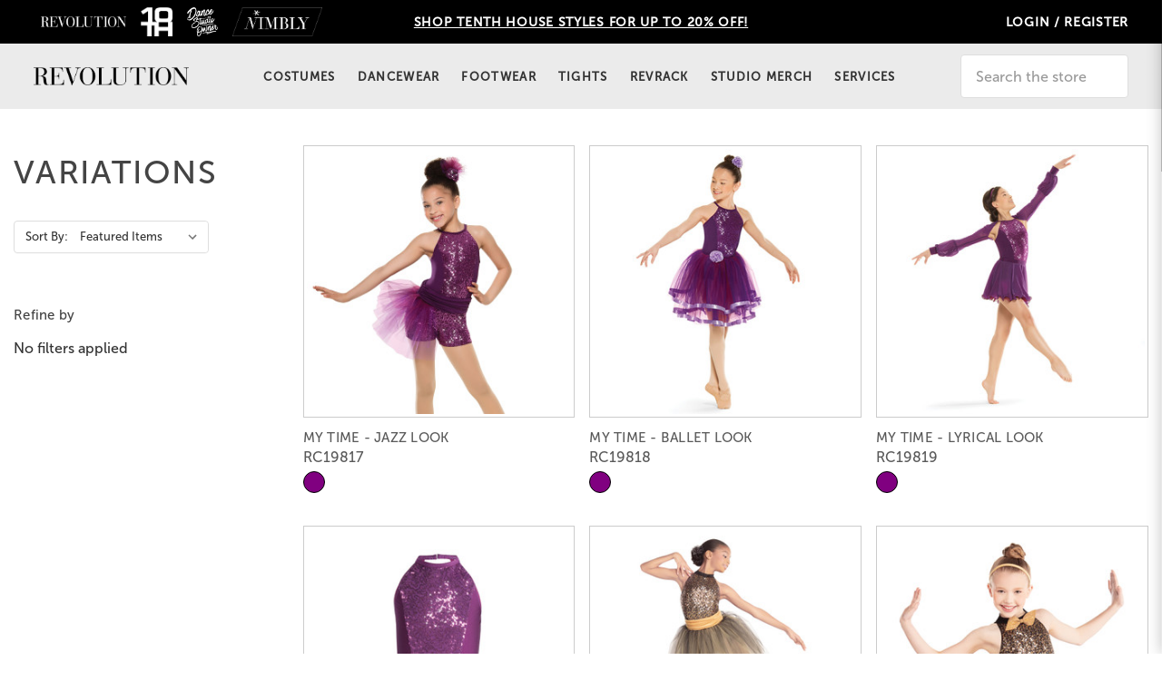

--- FILE ---
content_type: text/html; charset=UTF-8
request_url: https://www.revolutiondance.com/revrack/dance-costumes/variations/
body_size: 33759
content:



<!DOCTYPE html>
<html class="no-js" lang="en">
    <head>
        <title> RevRack - Costumes - Variations - Revolution Dancewear - US </title>
        <link rel="dns-prefetch preconnect" href="https://cdn11.bigcommerce.com/s-m12047qc85" crossorigin><link rel="dns-prefetch preconnect" href="https://fonts.googleapis.com/" crossorigin><link rel="dns-prefetch preconnect" href="https://fonts.gstatic.com/" crossorigin>
        <link rel='canonical' href='https://www.revolutiondance.com/revrack/dance-costumes/variations/' /><meta name='platform' content='bigcommerce.stencil' />
        

            <meta property="og:url" content="https://www.revolutiondance.com/revrack/dance-costumes/variations/">
    <meta property="og:site_name" content="Revolution Dancewear - US">
    <meta property="og:type" content="category">
    <meta property="og:title" content="Variations">
    <meta property="og:description" content="">
    <meta property="og:image" content="https://cdn11.bigcommerce.com/s-m12047qc85/images/stencil/500x659/products/128789/6208376/RC19817_grape_1_m__12636.1549461489.jpg?c=3">


          <!-- Google Tag Manager -->
        <script>(function(w,d,s,l,i){w[l]=w[l]||[];w[l].push({'gtm.start':
            new Date().getTime(),event:'gtm.js'});var f=d.getElementsByTagName(s)[0],
            j=d.createElement(s),dl=l!='dataLayer'?'&l='+l:'';j.async=true;j.src=
            'https://www.googletagmanager.com/gtm.js?id='+i+dl;f.parentNode.insertBefore(j,f);
        })(window,document,'script','dataLayer','GTM-PFFZMC9');</script>
        <!-- End Google Tag Manager -->

        <link href="https://cdn11.bigcommerce.com/s-m12047qc85/product_images/REV_FAVICON-1.jpg?t&#x3D;1560805197" rel="shortcut icon">
        <meta name="viewport" content="width=device-width, initial-scale=1">

        <script>
            document.documentElement.className = document.documentElement.className.replace('no-js', 'js');
        </script>

        <script>
    function browserSupportsAllFeatures() {
        return window.Promise
            && window.fetch
            && window.URL
            && window.URLSearchParams
            && window.WeakMap
            // object-fit support
            && ('objectFit' in document.documentElement.style);
    }

    function loadScript(src) {
        var js = document.createElement('script');
        js.src = src;
        js.onerror = function () {
            console.error('Failed to load polyfill script ' + src);
        };
        document.head.appendChild(js);
    }

    if (!browserSupportsAllFeatures()) {
        loadScript('https://cdn11.bigcommerce.com/s-m12047qc85/stencil/c95bf380-d22c-013e-c6ba-02e1bc539764/e/f00c5620-ca40-013e-454b-06e85acb73f2/dist/theme-bundle.polyfills.js');
    }
</script>

        <script>
            window.lazySizesConfig = window.lazySizesConfig || {};
            window.lazySizesConfig.loadMode = 1;
        </script>
        <script async src="https://cdn11.bigcommerce.com/s-m12047qc85/stencil/c95bf380-d22c-013e-c6ba-02e1bc539764/e/f00c5620-ca40-013e-454b-06e85acb73f2/dist/theme-bundle.head_async.js"></script>

        <script src="https://ajax.googleapis.com/ajax/libs/webfont/1.6.26/webfont.js"></script>

        <script>
            WebFont.load({
                custom: {
                    families: ['Karla', 'Roboto', 'Source Sans Pro']
                },
                classes: false
            });
        </script>

        <script src="/content/iframeResizer.min.js"></script>

         <style>
            @font-face {
            font-family: "Social Icons";
            src: url("https://cdn11.bigcommerce.com/s-m12047qc85/content/pixelunionsocialicons-regular.eot");
            src: url("https://cdn11.bigcommerce.com/s-m12047qc85/content/pixelunionsocialicons-regular.woff") format("woff2");
            font-weight: normal;
            font-style: normal;
            }

            @font-face {
            font-family: "prosper-icons";
            src: url("https://cdn11.bigcommerce.com/s-m12047qc85/stencil/c95bf380-d22c-013e-c6ba-02e1bc539764/e/f00c5620-ca40-013e-454b-06e85acb73f2/prosper-icons.eot");
            src: url("https://cdn11.bigcommerce.com/s-m12047qc85/stencil/c95bf380-d22c-013e-c6ba-02e1bc539764/e/f00c5620-ca40-013e-454b-06e85acb73f2/prosper-icons.woff") format("woff");
            font-weight: normal;
            font-style: normal;
            }

            @font-face {
            font-family: "garamond-premier-pro";
            src: url("https://cdn11.bigcommerce.com/s-m12047qc85/stencil/c95bf380-d22c-013e-c6ba-02e1bc539764/e/f00c5620-ca40-013e-454b-06e85acb73f2/garamond-premier-pro-regular.ttf");
            font-weight: normal;
            font-style: normal;
            }

            @font-face {
            font-family: "MuseoSans";
            src: url("https://cdn11.bigcommerce.com/s-m12047qc85/content/museo-sans/MuseoSans_500.otf");
            font-display: swap;
            font-weight: normal;
            font-style: normal;
            }
            @font-face {
            font-family: "MuseoSans Bold";
            src: url("https://cdn11.bigcommerce.com/s-m12047qc85/content/museo-sans/MuseoSans_900.otf");
            font-display: swap;
            font-weight: normal;
            font-style: normal;
            }
        </style>

        <!-- Custom Fonts -->
        <link rel="stylesheet" href="https://use.fontawesome.com/releases/v5.0.13/css/all.css" integrity="sha384-DNOHZ68U8hZfKXOrtjWvjxusGo9WQnrNx2sqG0tfsghAvtVlRW3tvkXWZh58N9jp" crossorigin="anonymous">
        <link rel="stylesheet" href="https://use.fontawesome.com/releases/v5.1.0/css/all.css" integrity="sha384-lKuwvrZot6UHsBSfcMvOkWwlCMgc0TaWr+30HWe3a4ltaBwTZhyTEggF5tJv8tbt" crossorigin="anonymous">
        <!-- <link rel="stylesheet" href="https://use.typekit.net/cvf4pgf.css"> -->

        <link href="https://fonts.googleapis.com/css?family=Karla:400&display=swap" rel="stylesheet">
        <link data-stencil-stylesheet href="https://cdn11.bigcommerce.com/s-m12047qc85/stencil/c95bf380-d22c-013e-c6ba-02e1bc539764/e/f00c5620-ca40-013e-454b-06e85acb73f2/css/theme-324d7650-d466-013e-ea49-7e3da8c058d4.css" rel="stylesheet">

        <!-- Start Tracking Code for analytics_facebook -->

<script>
!function(f,b,e,v,n,t,s){if(f.fbq)return;n=f.fbq=function(){n.callMethod?n.callMethod.apply(n,arguments):n.queue.push(arguments)};if(!f._fbq)f._fbq=n;n.push=n;n.loaded=!0;n.version='2.0';n.queue=[];t=b.createElement(e);t.async=!0;t.src=v;s=b.getElementsByTagName(e)[0];s.parentNode.insertBefore(t,s)}(window,document,'script','https://connect.facebook.net/en_US/fbevents.js');

fbq('set', 'autoConfig', 'false', '1172172820553589');
fbq('dataProcessingOptions', ['LDU'], 0, 0);
fbq('init', '1172172820553589', {"external_id":"b7611f39-a7ea-41b6-b740-0ab3adf6bc69"});
fbq('set', 'agent', 'bigcommerce', '1172172820553589');

function trackEvents() {
    var pathName = window.location.pathname;

    fbq('track', 'PageView', {}, "");

    // Search events start -- only fire if the shopper lands on the /search.php page
    if (pathName.indexOf('/search.php') === 0 && getUrlParameter('search_query')) {
        fbq('track', 'Search', {
            content_type: 'product_group',
            content_ids: [],
            search_string: getUrlParameter('search_query')
        });
    }
    // Search events end

    // Wishlist events start -- only fire if the shopper attempts to add an item to their wishlist
    if (pathName.indexOf('/wishlist.php') === 0 && getUrlParameter('added_product_id')) {
        fbq('track', 'AddToWishlist', {
            content_type: 'product_group',
            content_ids: []
        });
    }
    // Wishlist events end

    // Lead events start -- only fire if the shopper subscribes to newsletter
    if (pathName.indexOf('/subscribe.php') === 0 && getUrlParameter('result') === 'success') {
        fbq('track', 'Lead', {});
    }
    // Lead events end

    // Registration events start -- only fire if the shopper registers an account
    if (pathName.indexOf('/login.php') === 0 && getUrlParameter('action') === 'account_created') {
        fbq('track', 'CompleteRegistration', {}, "");
    }
    // Registration events end

    

    function getUrlParameter(name) {
        var cleanName = name.replace(/[\[]/, '\[').replace(/[\]]/, '\]');
        var regex = new RegExp('[\?&]' + cleanName + '=([^&#]*)');
        var results = regex.exec(window.location.search);
        return results === null ? '' : decodeURIComponent(results[1].replace(/\+/g, ' '));
    }
}

if (window.addEventListener) {
    window.addEventListener("load", trackEvents, false)
}
</script>
<noscript><img height="1" width="1" style="display:none" alt="null" src="https://www.facebook.com/tr?id=1172172820553589&ev=PageView&noscript=1&a=plbigcommerce1.2&eid="/></noscript>

<!-- End Tracking Code for analytics_facebook -->

<!-- Start Tracking Code for analytics_googleanalytics -->


<!-- Google tag (gtag.js) -->
<script async src="https://www.googletagmanager.com/gtag/js?id=G-BQ8B4W5CG6"></script>
<script>
  window.dataLayer = window.dataLayer || [];
  function gtag(){dataLayer.push(arguments);}
  gtag('js', new Date());

  gtag('config', 'G-BQ8B4W5CG6');
</script>

<!-- End Tracking Code for analytics_googleanalytics -->

<!-- Start Tracking Code for analytics_googleanalytics4 -->

<script data-cfasync="false" src="https://cdn11.bigcommerce.com/shared/js/google_analytics4_bodl_subscribers-358423becf5d870b8b603a81de597c10f6bc7699.js" integrity="sha256-gtOfJ3Avc1pEE/hx6SKj/96cca7JvfqllWA9FTQJyfI=" crossorigin="anonymous"></script>
<script data-cfasync="false">
  (function () {
    window.dataLayer = window.dataLayer || [];

    function gtag(){
        dataLayer.push(arguments);
    }

    function initGA4(event) {
         function setupGtag() {
            function configureGtag() {
                gtag('js', new Date());
                gtag('set', 'developer_id.dMjk3Nj', true);
                gtag('config', 'G-P2RCLEG55V');
            }

            var script = document.createElement('script');

            script.src = 'https://www.googletagmanager.com/gtag/js?id=G-P2RCLEG55V';
            script.async = true;
            script.onload = configureGtag;

            document.head.appendChild(script);
        }

        setupGtag();

        if (typeof subscribeOnBodlEvents === 'function') {
            subscribeOnBodlEvents('G-P2RCLEG55V', false);
        }

        window.removeEventListener(event.type, initGA4);
    }

    

    var eventName = document.readyState === 'complete' ? 'consentScriptsLoaded' : 'DOMContentLoaded';
    window.addEventListener(eventName, initGA4, false);
  })()
</script>

<!-- End Tracking Code for analytics_googleanalytics4 -->

<!-- Start Tracking Code for analytics_siteverification -->

<meta name="msvalidate.01" content="8122B806F146157E87444A10ECCD9CB0" />

<!-- End Tracking Code for analytics_siteverification -->

<!-- Start Tracking Code for analytics_visualwebsiteoptimizer -->

<script
  src="https://code.jquery.com/jquery-2.2.4.min.js"
  integrity="sha256-BbhdlvQf/xTY9gja0Dq3HiwQF8LaCRTXxZKRutelT44="
  crossorigin="anonymous"></script>
<link rel="stylesheet" href="/content/DatePickerX.min.css">
<style>
    .date-picker-x .dpx-weekend {
        color: white;
    }

    [data-tooltip] {
        position: relative;
        z-index: 2;
        cursor: pointer;
    }

    [data-tooltip]:before,
    [data-tooltip]:after {
        visibility: hidden;
        -ms-filter: "progid:DXImageTransform.Microsoft.Alpha(Opacity=0)";
        filter: progid: DXImageTransform.Microsoft.Alpha(Opacity=0);
        opacity: 0;
        pointer-events: none;
    }

    [data-tooltip]:before {
        position: absolute;
        bottom: 150%;
        left: 50%;
        margin-bottom: 5px;
        margin-left: -80px;
        padding: 7px;
        width: 160px;
        -webkit-border-radius: 3px;
        -moz-border-radius: 3px;
        border-radius: 3px;
        background-color: #000;
        background-color: hsla(0, 0%, 20%, 0.9);
        color: #fff;
        content: attr(data-tooltip);
        text-align: center;
        font-size: 14px;
        line-height: 1.2;
    }

    [data-tooltip]:after {
        position: absolute;
        bottom: 150%;
        left: 50%;
        margin-left: -5px;
        width: 0;
        border-top: 5px solid #000;
        border-top: 5px solid hsla(0, 0%, 20%, 0.9);
        border-right: 5px solid transparent;
        border-left: 5px solid transparent;
        content: " ";
        font-size: 0;
        line-height: 0;
    }

    [data-tooltip]:hover:before,
    [data-tooltip]:hover:after {
        visibility: visible;
        -ms-filter: "progid:DXImageTransform.Microsoft.Alpha(Opacity=100)";
        filter: progid: DXImageTransform.Microsoft.Alpha(Opacity=100);
        opacity: 1;
    }

    #bottom_payment_button:disabled {
        cursor: default;
        background-color: #ccc;
    }

    .text-table-data {
        text-align: right;
    }

    .text-table-data small {
        max-width: 320px;
        display: inline-block;
    }
</style>
<script src="/content/DatePickerX.min.js"></script>
<script src="https://conduit.mailchimpapp.com/js/stores/store_onbdmu9h91o92yjp46zl/conduit.js"></script>
<script>
    let bindedEvents = false
    let listenerFromEditClickedActive = false
    let tableRowsLength = 0
    let shipDataArray = []
    let secureCheckoutPresent
    if (window.location.pathname === '/checkout.php') {
        localStorage.setItem('revNeedsByDatePresent', false)
        localStorage.setItem('tenthNeedsByDatePresent', false)
        console.log('HELLO')
        const checkJquery = setInterval(function () {
            if (window.jQuery) {
                startNeedsByDate()
                clearInterval(checkJquery)

            }
        }, 200)

        Date.prototype.addDays = function (days) {
            let date = new Date(this.valueOf());
            date.setDate(date.getDate() + days);
            return date;
        }


        function startNeedsByDate() {
            let tenthPresent = false
            let costumeRevPresent = false


            function initPicker(datePicker) {
                let date = new Date()
                datePicker.DatePickerX.init({
                    mondayFirst: true,
                    minDate: new Date(date.addDays(14)),
                    format: 'mm/dd/yyyy'
                })
            }


            function checkNeedsBydate() {

                if (localStorage['revNeedsByDatePresent'] === 'true') {


                    if (!document.getElementById('revDatePicker')) {
                        injectDatePicker('rev')
                    }
                }
                if (localStorage['tenthNeedsByDatePresent'] === 'true') {
                    if (!document.getElementById('tenthDatePicker')) {
                        injectDatePicker('tenth')
                    }
                }
            }

            function finalButtonWatch() {

                const enableContinueBtn = setInterval(function () {
                    let pickersPresent = []

                    if (tenthPresent || costumeRevPresent) {
                        if (tenthPresent) {
                            pickersPresent.push('tenth')
                        }

                        if (costumeRevPresent) {
                            pickersPresent.push('rev')
                        }
                    }

                    let nPickersWithValue = 0

                    pickersPresent.forEach(function (picker) {

                        if (document.getElementById(picker + 'DatePicker') && document.getElementById(picker + 'DatePicker').value !== '') {
                            nPickersWithValue++
                        }


                    })

                    const paymentButton = document.getElementById('bottom_payment_button')

                    //to check if payment option is selected
                    const payflowRadio = $('#uniform-checkout_provider_checkout_payflowpro span:first-child')
                    const testGatewayRadio = $('#uniform-checkout_provider_checkout_testgateway span:first-child')
                  
                    if (pickersPresent.length === nPickersWithValue && (payflowRadio.hasClass('checked')) || testGatewayRadio.hasClass('checked') || secureCheckoutPresent) {
                        if (paymentButton.getAttribute('disabled')) {
                            paymentButton.removeAttribute('disabled')
                        }


                    } else {
                        if (!paymentButton.getAttribute('disabled')) {
                            paymentButton.setAttribute('disabled', 'disabled')
                        }

                    }


                }, 200)


            }

            function bindFinalButtonClick() {
                $('#bottom_payment_button').on('click', function () {
                    const orderComments = document.querySelector('[name=ordercomments]')
                    const regexRev = /(\n---RDDateBy: )(\d+[\/]\d+[\/]\d+)/
                    const regexTenth = /(\n---THDateBy: )(\d+[\/]\d+[\/]\d+)/
                    let text = orderComments.value

                    //check if need date was previously added and remove it
                    if (tenthPresent) {
                        if (regexTenth.test(text)) {
                            text = text.replace(regexTenth, '')
                        }
                    }
                    if (costumeRevPresent) {
                        if (regexRev.test(text)) {
                            text = text.replace(regexRev, '')
                        }
                    }

                    //get comment value and add dates

                    if (tenthPresent) {
                        text += '\n---THDateBy: ' + document.getElementById('tenthDatePicker').value
                    }
                    if (costumeRevPresent) {
                        text += '\n---RDDateBy: ' + document.getElementById('revDatePicker').value
                    }
                    orderComments.value = text
                })

            }

            function bindEventsForEdit() {
                //Bind click events to EDIT buttons to reattach needs by date pickers
                if (!bindedEvents) {
                    $('.ChangeLink').on('click', function (event) {
                        //wait for angular to clear the products table

                        setTimeout(function () {
                            if (!listenerFromEditClickedActive) {
                                activateListener()

                            }
                        }, 2000)

                    })

                    finalButtonWatch()
                    bindFinalButtonClick()


                    bindedEvents = true
                }

                function activateListener() {


                    const getProductsTable = setInterval(function () {
                        const stepConfirmation = document.querySelector('#CheckoutStepConfirmation')
                        if (stepConfirmation.querySelector('.ExpressCheckoutContent').style.display === 'block') {
                            clearInterval(getProductsTable)
                            const table = document.querySelector('.CartContents')
                            const tableRows = table.querySelector('tbody').querySelectorAll('tr')
                            let dataIndex = -1
                            for (let i = 0; i < tableRows.length; i++) {
                                const tableRow = tableRows[i]
                                //Table rows without classes are product rows
                                if (tableRow.classList.length === 0) {
                                    dataIndex += 1
                                    scrapOptions(shipDataArray[dataIndex], tableRow)
                                }

                            }


                            //check if needs by date are still there
                            checkNeedsBydate()

                            const checkDisplayLastStep = setInterval(function () {
                                const stepConfirmation = document.querySelector('#CheckoutStepConfirmation')

                                if (stepConfirmation.querySelector('.ExpressCheckoutContent').style.display === 'none') {
                                    clearInterval(checkDisplayLastStep)
                                    listenerFromEditClickedActive = false
                                }
                            }, 200)

                        }


                    }, 200)
                    listenerFromEditClickedActive = true

                }


            }


            function setLocalStoragePicker(store) {
                if (store === 'rev') localStorage.setItem('revNeedsByDatePresent', true)

                if (store === 'tenth') localStorage.setItem('tenthNeedsByDatePresent', true)
                bindEventsForEdit()
            }

            function injectDatePicker(store, secureCheckoutPresent) {
                let labelText
                store === 'rev' ? labelText = 'Revolution Dance Costume Need By Date (Required)' : labelText = 'Tenth House Costume Need By Date (Required)'
                const datePickerId = store + 'DatePicker'
                const datePicker = '<label style="display: inline-block; margin-right: 20px; margin-top: 20px; width: 300px;">' +
                    labelText + '<a href="#" data-tooltip="Please enter the date that you need your costumes by." class="info">&nbsp;&#9432;</a>' +
                    '<input style="margin-top: 20px;" type="text" id="' + datePickerId + '">' +
                    '</label>'
                document.getElementsByClassName('CheckoutOrderComments')[0].insertAdjacentHTML('afterbegin', datePicker)
                setLocalStoragePicker(store)
                initPicker(document.getElementById(datePickerId))
            }

            function checkIfCategoryTenthOrRevCostume(obj, secureCheckoutPresent) {

                const urlSplitted = obj.custom_url.url.split('/')
                //index 1 is the parent category
                if (urlSplitted[1].indexOf('tenth') > -1 && !tenthPresent) {
                    tenthPresent = true

                    injectDatePicker('tenth', secureCheckoutPresent)
                } else {
                    if (urlSplitted.length > 2 && !costumeRevPresent) {
                        for (let i = 2; i < urlSplitted.length; i++) {
                            if (urlSplitted[i] === 'costumes') {
                                costumeRevPresent = true
                                injectDatePicker('rev', secureCheckoutPresent)
                            }
                        }
                    }
                }
            }

            function getCategories(product, secureCheckoutPresent, row) {
                getStock(product, row)
                if (product.data[0] != undefined) {
                product.data[0].categories.forEach(function (categoryId) {
                    let data = null

                    const xhr = new XMLHttpRequest()

                    xhr.addEventListener("readystatechange", function () {
                        if (this.readyState === 4) {
                            const response = JSON.parse(this.responseText)
                            checkIfCategoryTenthOrRevCostume({
                                custom_url: response.data.custom_url,
                                name: response.data.name
                            }, secureCheckoutPresent)
                        }
                    })

                    xhr.open("GET", "https://api.revolutiondance.com/get-category-by-id?id=" + categoryId)
                    xhr.send(data)
                })


            }

            function getStock(product, row) {
                let data = null;
                if (product.data[0] != undefined) {
                const id = product.data[0].id;
                const xhr = new XMLHttpRequest()



                xhr.addEventListener("readystatechange", function () {
                    if (this.readyState === 4) {
                        const json = JSON.parse(this.responseText)
                        shipDataArray.push(json)
                        scrapOptions(json, row)
                    }
                })

                xhr.open("GET", 'https://api.revolutiondance.com/ship-date?id=' + id);
                xhr.send(data);
               }
             }
            }

            function scrapOptions(json, row) {
                const firstTableData = row.querySelector('td')
                const productOptionsNode = firstTableData.querySelector('small')
                let productOptions = productOptionsNode.innerText.toString().split(',')
                let color = productOptions[0].replace('(Color: ', '')
                let size = productOptions[1].replace(' Size: ', '')
                size = size.replace(' ', '')
                size = size.replace(')', '')

                findStockWithProductOptions({
                    size: size,
                    color: color
                }, firstTableData, json)
            }

            function findStockWithProductOptions(options, td, productStockData) {
                for (let index = 0; index < productStockData.length; index++) {
                    const element = productStockData[index]

                    if (element.color === options.color && element.size === options.size) {
                        getShipBySkuQuantity(element.sku, td)
                        break
                    }

                }
            }

            function getShipBySkuQuantity(sku, td) {
                let data = null

                const xhr = new XMLHttpRequest()
                const quantity = td.nextElementSibling.innerText
                xhr.addEventListener("readystatechange", function () {
                    if (this.readyState === 4) {
                        const response = JSON.parse(this.responseText)
                        const availability = buildList(response)
                        if (!td.querySelector('.availability-section'))
                            td.insertAdjacentHTML('beforeend', '<div class="availability-section">' + availability + '</div>')

                    }
                })

                xhr.open("GET", "https://api.revolutiondance.com/ship-date-by-sku-quantity?sku=" + sku + "&quantity=" + quantity)
                xhr.send(data)
            }

            function buildList(data) {
                let html = '<ul>';

                if (data.inventoryShip) {
                    const inventoryShip = data.inventoryShip;
                    for (let attr in inventoryShip) {
                        if (attr.indexOf('immediately') > -1) {
                            html += '<li>' + inventoryShip[attr] + ' Available Ships Today </li>';
                        } else {
                            html += '<li>' + inventoryShip[attr] + ' Estimate Ship Date ' + attr + '</li>';
                        }
                    }
                } else {
                    html += '<li>Available Ships Today</li>';
                }

                html += '</ul>';

                return html;
            }

            function getProductByName(name, secureCheckoutPresent, row) {
                let data = null;
                const xhr = new XMLHttpRequest();

                xhr.addEventListener("readystatechange", function () {
                    if (this.readyState === 4) {

                        getCategories(JSON.parse(this.responseText), secureCheckoutPresent, row)
                    }
                })

                xhr.open("GET", "https://api.revolutiondance.com/get-product-by-name?name=" + name);
                xhr.send(data);

            }

            function injectExtraText() {

                const html = '<tr><td colspan="4" class="text-table-data"><small>' +
                    'In the event of the imposed tariff on apparel, a per-unit surcharge shall be added to future orders.<br><br> As your partner, we will work together to educate your customers in the event of a cost increase resulting from the tariff. Questions, please call us at 800-806-1157.' +
                    '</small></td></tr>'
                const tableFooter = document.querySelector('.SubTotal').parentElement
                tableFooter.insertAdjacentHTML('beforeend', html)

                changeTitle()

            }

            function changeTitle() {
                const titles = document.querySelectorAll('.ExpressCheckoutTitle')
                const multiStepExpress = document.querySelector('.multiStep')
                titles.forEach(function (titleBlock) {
                    const h3 = titleBlock.querySelector('h3')
                    if (h3) {
                        replace(h3)

                    }
                })

                if (multiStepExpress) {
                    const steps = multiStepExpress.querySelectorAll('li')
                    steps.forEach(function (step) {
                        const h4 = step.querySelector('h4')
                        if (h4) {
                            replace(h4)


                        }
                    })
                }

                function replace(title) {
                    let innerHtml = title.innerHTML
                    if (innerHtml.indexOf('Order Confirmation') > -1) {
                        innerHtml = innerHtml.replace('Confirmation', 'Review')
                        title.innerHTML = innerHtml
                    }
                }
            }

            function scrapNamesFromTable(table) {
                secureCheckoutPresent = false
                const tableRows = table.querySelector('tbody').querySelectorAll('tr')
                if ($(tableRows[0]).hasClass('First')) {
                    secureCheckoutPresent = true

                }
                injectExtraText()
                function getName(row) {
                    const strongTagWithProductName = row.firstElementChild.firstElementChild.innerText
                    getProductByName(strongTagWithProductName, secureCheckoutPresent, row)
                }

                if (!secureCheckoutPresent) {
                    for (let i = 0; i < tableRows.length; i++) {
                        const tableRow = tableRows[i]
                        //Table rows without classes are product rows
                        if (tableRow.classList.length === 0) {
                            getName(tableRow)
                        }

                    }
                } else {
                    for (let i = 0; i < tableRows.length; i++) {
                        //send table row directly on secure checkout
                        getName(tableRows[i])
                    }
                }

                tableRowsLength = tableRows.length


            }

            function getProductsTable() {
                const getProductsTable = setInterval(function () {
                    const table = document.querySelector('.CartContents')                  
                    if (table) {
                        clearInterval(getProductsTable)
                        scrapNamesFromTable(table)
                    }
                }, 200)
            }

            getProductsTable()


        }
    }
</script>

<script type='text/javascript'>
window.__lo_site_id = 161275;

	(function() {
		var wa = document.createElement('script'); wa.type = 'text/javascript'; wa.async = true;
		wa.src = 'https://d10lpsik1i8c69.cloudfront.net/w.js';
		var s = document.getElementsByTagName('script')[0]; s.parentNode.insertBefore(wa, s);
	  })();
	</script>

<!-- End Tracking Code for analytics_visualwebsiteoptimizer -->


<script type="text/javascript" src="https://checkout-sdk.bigcommerce.com/v1/loader.js" defer ></script>
<script type="text/javascript">
fbq('track', 'ViewCategory', {"content_ids":[],"content_type":"product_group","content_category":"Variations"});
</script>
<script type="text/javascript">
var BCData = {};
</script>
<script type="text/javascript" src="//script.crazyegg.com/pages/scripts/0072/9705.js" async="async" ></script><script>
window.onload=function(){
    let formfield25 = document.getElementById("FormField_25");
    if(formfield25) { formfield25.remove(); }
}
</script><script async defer src="https://tools.luckyorange.com/core/lo.js?site-id=219d042b"></script><script async defer src="https://tools.luckyorange.com/core/lo.js?site-id=99bda1cd"></script><!-- Hotjar Tracking Code for Revolution US -->
<script>
    (function(h,o,t,j,a,r){
        h.hj=h.hj||function(){(h.hj.q=h.hj.q||[]).push(arguments)};
        h._hjSettings={hjid:6453010,hjsv:6};
        a=o.getElementsByTagName('head')[0];
        r=o.createElement('script');r.async=1;
        r.src=t+h._hjSettings.hjid+j+h._hjSettings.hjsv;
        a.appendChild(r);
    })(window,document,'https://static.hotjar.com/c/hotjar-','.js?sv=');
</script><!-- Google Tag Manager -->
<script>
(function(w,d,s,l,i){w[l]=w[l]||[];w[l].push({'gtm.start':
new Date().getTime(),event:'gtm.js'});var f=d.getElementsByTagName(s)[0],
j=d.createElement(s),dl=l!='dataLayer'?'&l='+l:'';j.async=true;j.src=
'https://www.googletagmanager.com/gtm.js?id='+i+dl;f.parentNode.insertBefore(j,f);
})(window,document,'script','dataLayer','GTM-P59H46F');
</script>
<!-- End Google Tag Manager --><script>
       
(function loadNoibu() {
  const s = document.createElement("script");
  s.src = "https://cdn.noibu.com/collect-core.js";
  document.head.appendChild(s);
})();

        

window.addEventListener('load', () => {

  const fetchCartData = async () => {
    const options = {
      method: "GET",
      headers: {
        Accept: "application/json",
        "Content-Type": "application/json",
      },
    };

    try {
      const response = await fetch(
        `${window.location.origin}/api/storefront/carts`,
        options
      );

      if (!response.ok) {
        console.error(
          `HTTP Error: ${response.status} - ${response.statusText}`
        );
        return undefined;
      }

      const data = await response.json();
      return data[0]; // Return the first cart if it exists, otherwise undefined
    } catch (error) {
      console.error("Fetch error:", error);
      return undefined;
    }
  };

  const fetchCheckout = async (checkoutId) => {
    const options = {
      method: "GET",
      headers: {
        Accept: "application/json",
        "Content-Type": "application/json",
      },
    };

    try {
      const url = `${window.location.origin}/api/storefront/checkouts/${checkoutId}`;
      const response = await fetch(url, options);

      if (!response.ok) {
        console.error(
          `HTTP Error: ${response.status} - ${response.statusText}`
        );
        return undefined;
      }

      const data = await response.json();
      return data;
    } catch (error) {
      console.error("Fetch error:", error);
      return undefined;
    }
  };

  const addCustomAttribute = (key, value) => {
    if (window.NOIBUJS) {
      window.NOIBUJS.addCustomAttribute(key, value);
    } else {
      window.addEventListener('noibuSDKReady', () => {
        window.NOIBUJS.addCustomAttribute(key, value);
      });
    }
  };

  if (typeof window.bodlEvents?.cart?.on === "function") {
    window.bodlEvents.cart.viewed(async (payload) => {

      const cartData = await fetchCartData();

      if (cartData) {
        sessionStorage.setItem("cartId", cartData?.id);
        addCustomAttribute("cartId", cartData?.id);
      }
    });
  }

  if (typeof window.bodlEvents?.checkout?.checkoutBegin === "function") {
    window.bodlEvents.checkout.checkoutBegin(async (payload) => {

      const cartId = sessionStorage.getItem("cartId");

      if (cartId) {
        addCustomAttribute("checkoutId", cartId);
      }
    });
  }

  if (typeof window.bodlEvents?.checkout?.orderPurchased === "function") {
    window.bodlEvents.checkout.orderPurchased((payload) => {
      addCustomAttribute("orderId", payload?.order_id?.toString());
    });
  }

  if (window?.bodl?.shopper?.customer_id) {
    addCustomAttribute("customerId", window.bodl.shopper.customer_id);
  }

  if (window?.bodl?.session?.id) {
    addCustomAttribute("sessionId", window.bodl.session.id);
  }
  
}, false)

 
        

        async function handleHelpCode() {
            if (window.NOIBUJS?.requestHelpCode) {
                const helpCodeField = document.getElementById("help-code-field");
                if (helpCodeField != null) {
                    const helpCode = await window.NOIBUJS.requestHelpCode(false);
                    helpCodeField.innerText = helpCode;
                }
            }
        }

        if (window?.NOIBUJS) {
            handleHelpCode();
        } else {
            window.addEventListener('noibuSDKReady', handleHelpCode);
        }
   
 
        
    
        async function handleButtonHelpCode() {
            const button = document.getElementById("request-help-code");
            const label = document.getElementById("help-code-result");

            if (button != null && label != null) {
                button.addEventListener("click", async () => {
                    if (window.NOIBUJS?.requestHelpCode) {
                        const helpCode = await window.NOIBUJS.requestHelpCode(false);
                        label.innerText = helpCode;
                    }
                });
            }
        }

        if (window?.NOIBUJS) {
            handleButtonHelpCode();
        } else {
            window.addEventListener("noibuSDKReady", handleButtonHelpCode);
        }
   

      </script>
 <script data-cfasync="false" src="https://microapps.bigcommerce.com/bodl-events/1.9.4/index.js" integrity="sha256-Y0tDj1qsyiKBRibKllwV0ZJ1aFlGYaHHGl/oUFoXJ7Y=" nonce="" crossorigin="anonymous"></script>
 <script data-cfasync="false" nonce="">

 (function() {
    function decodeBase64(base64) {
       const text = atob(base64);
       const length = text.length;
       const bytes = new Uint8Array(length);
       for (let i = 0; i < length; i++) {
          bytes[i] = text.charCodeAt(i);
       }
       const decoder = new TextDecoder();
       return decoder.decode(bytes);
    }
    window.bodl = JSON.parse(decodeBase64("[base64]"));
 })()

 </script>

<script nonce="">
(function () {
    var xmlHttp = new XMLHttpRequest();

    xmlHttp.open('POST', 'https://bes.gcp.data.bigcommerce.com/nobot');
    xmlHttp.setRequestHeader('Content-Type', 'application/json');
    xmlHttp.send('{"store_id":"999382753","timezone_offset":"-6.0","timestamp":"2026-01-21T03:25:30.74731700Z","visit_id":"e2aa1247-74fd-4a82-b966-b656ada69eba","channel_id":1}');
})();
</script>


        <script type="text/javascript">
            let groove_token = "eyJ0eXAiOiJKV1QiLCJhbGciOiJFUzI1NiJ9.[base64].oePuO3WZEUQQdXo5746uyhAtGC3O1fdEM8T_bIL5O-uaeURdGtFhipptU_ZloQ5eVJV-NBAL74LaUz7lGVwvEA";
            let store_url = "https://www.revolutiondance.com";
            let featured_prod_ready = false;
        </script>

        <!--For analytics clicked product-->
  <script>
      function addToDataLayerByClick(product) {
          product = JSON.parse(product);
          window.dataLayer = window.dataLayer || [];
          window.dataLayer.push({
              event: "eec.click",
              ecommerce: {
                  click: {
                      actionField: {list: ""},
                      products: [
                          {
                              name: product.name,
                              id: product.sku,
                              price: product.price.without_tax.value,
                              brand: product.category[0],
                              category: product.category[product.category.length - 1],
                              sku: product.sku

                          }
                      ]
                  }
              }
          });
      }

  </script>
  <!--KnockoutJs
  <script src="https://cdn11.bigcommerce.com/s-m12047qc85/stencil/c95bf380-d22c-013e-c6ba-02e1bc539764/e/f00c5620-ca40-013e-454b-06e85acb73f2/js/knockout.js"></script>-->
    </head>

<body><script id="BC_GraphQL_Token" type="application/json">"eyJ0eXAiOiJKV1QiLCJhbGciOiJFUzI1NiJ9.[base64].oePuO3WZEUQQdXo5746uyhAtGC3O1fdEM8T_bIL5O-uaeURdGtFhipptU_ZloQ5eVJV-NBAL74LaUz7lGVwvEA"</script>

        <svg data-src="https://cdn11.bigcommerce.com/s-m12047qc85/stencil/c95bf380-d22c-013e-c6ba-02e1bc539764/e/f00c5620-ca40-013e-454b-06e85acb73f2/img/icon-sprite.svg" class="icons-svg-sprite"></svg>

        <a href="#main-content" class="skip-to-main-link">Skip to main content</a>
<!-- Tabbed Navigation -->
<div class="header-tabs">
    <h1 class="header-logo-mobile">
        <a href="https://www.revolutiondance.com/" class="header-logo__link">
        <img class="header-logo-image" src="https://cdn11.bigcommerce.com/s-m12047qc85/images/stencil/original/revolution_channelbrand_black_1607704082__06969.original.png" alt="Revolution Dancewear - US" title="Revolution Dancewear - US">  
</a>
    </h1>
    <ul class="brand_tabs">
        <li >
            <a href="/">
                <img alt="home" src="https://cdn11.bigcommerce.com/s-m12047qc85/product_images/uploaded_images/rev-logo-white.png">
            </a>
        </li>
        <li>
            <a href="/tenth-house/">
                <img alt="tenth house"  src="https://cdn8.bigcommerce.com/s-m12047qc85/product_images/uploaded_images/th.png">
            </a>
        </li>
        <li>
            <a href="https://www.dancestudioowner.com/" target="_blank">
                <img alt="dance studio"  src="https://cdn8.bigcommerce.com/s-m12047qc85/product_images/uploaded_images/dso.png">
            </a>
        </li>
        <li>
            <a href="https://www.revolutiondance.com/nimbly" target="_blank">
                <img alt="nimbly" src="https://cdn6.bigcommerce.com/s-m12047qc85/product_images/uploaded_images/nimbly.png">
            </a>
        </li>
    </ul>

    <div class="shipping-promotion">
        <a href="https://bit.ly/49j93WT">
            Shop Tenth House styles for up to 20% off! 
        </a>
    </div>

    <div class="header-tools-wrapper">
        <div class="header-tools">
            <a href="/login.php" data-drawer="account-drawer">Login / Register</a>

        </div>

        <!-- snippet location forms_search -->
    </div>

    <div class="modal-background" style=""></div>
    <div class="cart-dropdown" id="cart-preview-dropdown" data-dropdown-content aria-hidden="true"></div>

    <div class="drawer" id="account-drawer" data-drawer-content>
        <header>
  <h2>Sign In</h2>
  <button type="button" aria-label="Close drawer">data-drawer-close><svg><use xlink:href="#icon-close"></use></svg></button>
</header>



<div class="content">
  <form class="login-form form" action="/login.php?action&#x3D;check_login" method="post">
    <h3 class="content-header">Customer Sign In</h3>

    
    

    <div class="form-field">
      <label class="form-label" for="login_email">Email Address:</label>
      <input class="form-input" name="login_email" id="login_email" type="email">
    </div>
    <div class="form-field">
      <label class="form-label" for="login_pass">Password:</label>
      <input class="form-input" id="login_pass" type="password" name="login_pass" autocomplete="off">
    </div>
    <div class="form-actions">
      <input type="hidden" id="redirect_to" name="redirect_to" value="https://www.revolutiondance.com/revrack/dance-costumes/variations/">
      <input type="submit" class="button button--primary" value="Sign in">
    </div>
  </form>

  <div class="new-customer">
    <div class="panel">
      <div class="panel-header">
        <h2 class="panel-title">New Customer?</h2>
      </div>
      <div class="panel-body">
        <p class="new-customer-intro">Create an account with us and you&#x27;ll be able to:</p>
        <ul class="new-customer-fact-list flex-column">
          <li class="new-customer-fact">Check out faster</li>
          <li class="new-customer-fact">Save multiple shipping addresses</li>
          <li class="new-customer-fact">Access your order history</li>
          <li class="new-customer-fact">Track new orders</li>
          <li class="new-customer-fact">Save items to your Wish List</li>
        </ul>
        <a class="button button--primary" href="/create-account/">Create Account</a>
      </div>
    </div>
  </div>

  <div class="flex-column additional-links">
    <p><a class="forgot-password text-pink" href="/login.php?action&#x3D;reset_password">Forgot your password?</a></p>
    <p>Canadian Customer? <a class="text-pink" id="ca-login-link" href="https://canada.revolutiondance.com/login.php" aria-label="Canadian customer login here">Login Here</a></p>
  </div>
</div>
    </div>
</div>
<header class="header" role="banner">
    <a href="#" class="mobileMenu-toggle" data-mobile-menu-toggle="menu">
        <span class="mobileMenu-toggleIcon">Toggle menu</span>
    </a>

    <div class="header-logo header-logo--center">
        <a href="https://www.revolutiondance.com/" class="header-logo__link">
        <img class="header-logo-image" src="https://cdn11.bigcommerce.com/s-m12047qc85/images/stencil/original/revolution_channelbrand_black_1607704082__06969.original.png" alt="Revolution Dancewear - US" title="Revolution Dancewear - US">  
</a>
    </div>
    <h1 class="header-logo-mobile">
        <a href="https://www.revolutiondance.com/" class="header-logo__link">
        <img class="header-logo-image" src="https://cdn11.bigcommerce.com/s-m12047qc85/images/stencil/original/revolution_channelbrand_black_1607704082__06969.original.png" alt="Revolution Dancewear - US" title="Revolution Dancewear - US">  
</a>
    </h1>

    <button id="mobile-search-btn" class="mobile-search-icon" aria-label="search"><i class="fa fa-search"></i></button>

    <div class="mobile-search-form" id="quickSearch" aria-hidden="true" data-prevent-quick-search-close>
        <div class="container">
    <form class="form" onsubmit="return false" data-url="/search.php" data-quick-search-form>
        <fieldset class="form-fieldset">
            <div class="form-field">
                <label class="is-srOnly" for="nav-quick-search-1">Search</label>
                <input class="form-input"
                       data-search-quick
                       name="nav-quick-search-1"
                       id="nav-quick-search-1"
                       data-error-message="Search field cannot be empty."
                       placeholder="Search the store"
                       autocomplete="off"
                       tabindex="-1"
                >
            </div>
        </fieldset>
    </form>
    <section class="quickSearchResults" data-bind="html: results"></section>
    <p role="status"
       aria-live="polite"
       class="aria-description--hidden"
       data-search-aria-message-predefined-text="product results for"
    ></p>
</div>
    </div>
    
    <div class="navPages-container" id="menu" data-menu>
        
        <nav class="navPages">
    <ul class="navPages-list">
            <li class="navPages-item ">
                <a class="navPages-action has-subMenu"
   href="https://www.revolutiondance.com/dance-costumes/"
>
    Costumes

    <i class="icon navMenu-icon" aria-hidden="true" data-collapsible="navPages-219">
        <svg><use xlink:href="#icon-add" /></svg>
        <svg><use xlink:href="#icon-remove" /></svg>

    </i>
</a>
<div class="navPage-subMenu " id="navPages-219" aria-hidden="true" tabindex="-1">
    <ul class="navPage-subMenu-list">
            <li class="navPage-subMenu-item" name="shop-by-genre">
                    <a class="navPage-subMenu-action navPages-action has-subMenu
                    "
                       aria-label="Shop By Genre"
                    >
                        Shop By Genre        
                        
                        <span class="collapsible-icon-wrapper"
                            data-collapsible="navPages-1510"
                            data-collapsible-disabled-breakpoint="medium"
                            data-collapsible-disabled-state="open"
                            data-collapsible-enabled-state="closed"
                        >
                            <i class="icon navPages-action-moreIcon" aria-hidden="true">
                                <svg><use xlink:href="#icon-chevron-down" /></svg>
                            </i>
                        </span>
                    </a>
                    <ul class="navPage-childList" id="navPages-1510">
                        <li class="navPage-childList-item">
                            <a class="navPage-childList-action navPages-action"
                               href="
                                            https://www.revolutiondance.com/costumes/in-stock/
                                "
                               aria-label="In-Stock"
                            >
                                In-Stock
                            </a>
                        </li>
                        <li class="navPage-childList-item">
                            <a class="navPage-childList-action navPages-action"
                               href="
                                            https://www.revolutiondance.com/costumes/dance-costumes
                                "
                               aria-label="Shop All Costumes"
                            >
                                Shop All Costumes
                            </a>
                        </li>
                        <li class="navPage-childList-item">
                            <a class="navPage-childList-action navPages-action"
                               href="
                                            https://www.revolutiondance.com/costumes/debut/
                                "
                               aria-label="Debut"
                            >
                                Debut
                            </a>
                        </li>
                        <li class="navPage-childList-item">
                            <a class="navPage-childList-action navPages-action"
                               href="
                                            https://www.revolutiondance.com/costumes/all-in-one/
                                "
                               aria-label="All-in-One"
                            >
                                All-in-One
                            </a>
                        </li>
                        <li class="navPage-childList-item">
                            <a class="navPage-childList-action navPages-action"
                               href="
                                            https://www.revolutiondance.com/costumes/variations/
                                "
                               aria-label="Variations"
                            >
                                Variations
                            </a>
                        </li>
                        <li class="navPage-childList-item">
                            <a class="navPage-childList-action navPages-action"
                               href="
                                            https://www.revolutiondance.com/costumes/ballet/
                                "
                               aria-label="Ballet"
                            >
                                Ballet
                            </a>
                        </li>
                        <li class="navPage-childList-item">
                            <a class="navPage-childList-action navPages-action"
                               href="
                                            https://www.revolutiondance.com/costumes/premier-ballet/
                                "
                               aria-label="Premier Ballet"
                            >
                                Premier Ballet
                            </a>
                        </li>
                        <li class="navPage-childList-item">
                            <a class="navPage-childList-action navPages-action"
                               href="
                                            https://www.revolutiondance.com/costumes/shop-by-genre/lyrical/
                                "
                               aria-label="Lyrical"
                            >
                                Lyrical
                            </a>
                        </li>
                        <li class="navPage-childList-item">
                            <a class="navPage-childList-action navPages-action"
                               href="
                                            https://www.revolutiondance.com/costumes/shop-by-genre/contemporary/
                                "
                               aria-label="Contemporary"
                            >
                                Contemporary
                            </a>
                        </li>
                        <li class="navPage-childList-item">
                            <a class="navPage-childList-action navPages-action"
                               href="
                                            https://www.revolutiondance.com/costumes/character/
                                "
                               aria-label="Character"
                            >
                                Character
                            </a>
                        </li>
                        <li class="navPage-childList-item">
                            <a class="navPage-childList-action navPages-action"
                               href="
                                            https://www.revolutiondance.com/costumes/holiday/
                                "
                               aria-label="Holiday"
                            >
                                Holiday
                            </a>
                        </li>
                        <li class="navPage-childList-item">
                            <a class="navPage-childList-action navPages-action"
                               href="
                                            https://www.revolutiondance.com/costumes/jazz-tap/
                                "
                               aria-label="Jazz + Tap"
                            >
                                Jazz + Tap
                            </a>
                        </li>
                        <li class="navPage-childList-item">
                            <a class="navPage-childList-action navPages-action"
                               href="
                                            https://www.revolutiondance.com/costumes/hip-hop/
                                "
                               aria-label="Hip Hop"
                            >
                                Hip Hop
                            </a>
                        </li>
                        <li class="navPage-childList-item">
                            <a class="navPage-childList-action navPages-action"
                               href="
                                            https://www.revolutiondance.com/costumes/gents-unisex/
                                "
                               aria-label="Gents + Unisex"
                            >
                                Gents + Unisex
                            </a>
                        </li>
                    </ul>
            </li>
            <li class="navPage-subMenu-item" name="shop-by-brand">
                    <a class="navPage-subMenu-action navPages-action has-subMenu
                    "
                       aria-label="Shop By Brand"
                    >
                        Shop By Brand        
                        
                        <span class="collapsible-icon-wrapper"
                            data-collapsible="navPages-1512"
                            data-collapsible-disabled-breakpoint="medium"
                            data-collapsible-disabled-state="open"
                            data-collapsible-enabled-state="closed"
                        >
                            <i class="icon navPages-action-moreIcon" aria-hidden="true">
                                <svg><use xlink:href="#icon-chevron-down" /></svg>
                            </i>
                        </span>
                    </a>
                    <ul class="navPage-childList" id="navPages-1512">
                        <li class="navPage-childList-item">
                            <a class="navPage-childList-action navPages-action"
                               href="
                                        /revolution-costumes
                                "
                               aria-label="Revolution"
                            >
                                Revolution
                            </a>
                        </li>
                        <li class="navPage-childList-item">
                            <a class="navPage-childList-action navPages-action"
                               href="
                                            /tenth-house
                                "
                               aria-label="Tenth House"
                            >
                                Tenth House
                            </a>
                        </li>
                        <li class="navPage-childList-item">
                            <a class="navPage-childList-action navPages-action"
                               href="
                                    /2die4/
"
                               aria-label="2-Die-4 By Tenth House"
                            >
                                2-Die-4 By Tenth House
                            </a>
                        </li>
                        <li class="navPage-childList-item">
                            <a class="navPage-childList-action navPages-action"
                               href="
                                            https://www.revolutiondance.com/costumes/shop-by-brand/shop-all-costumes/
                                "
                               aria-label="Shop All Costumes"
                            >
                                Shop All Costumes
                            </a>
                        </li>
                    </ul>
            </li>
            <li class="navPage-subMenu-item" name="shop-by-edit">
                    <a class="navPage-subMenu-action navPages-action has-subMenu
                    "
                       aria-label="Shop By Edit"
                    >
                        Shop By Edit        
                        
                        <span class="collapsible-icon-wrapper"
                            data-collapsible="navPages-1571"
                            data-collapsible-disabled-breakpoint="medium"
                            data-collapsible-disabled-state="open"
                            data-collapsible-enabled-state="closed"
                        >
                            <i class="icon navPages-action-moreIcon" aria-hidden="true">
                                <svg><use xlink:href="#icon-chevron-down" /></svg>
                            </i>
                        </span>
                    </a>
                    <ul class="navPage-childList" id="navPages-1571">
                        <li class="navPage-childList-item">
                            <a class="navPage-childList-action navPages-action"
                               href="
                                            https://www.revolutiondance.com/acro-costumes/
                                "
                               aria-label="Acro"
                            >
                                Acro
                            </a>
                        </li>
                        <li class="navPage-childList-item">
                            <a class="navPage-childList-action navPages-action"
                               href="
                                            https://www.revolutiondance.com/competition-costumes/
                                "
                               aria-label="Competition"
                            >
                                Competition
                            </a>
                        </li>
                        <li class="navPage-childList-item">
                            <a class="navPage-childList-action navPages-action"
                               href="
                                            https://www.revolutiondance.com/team/
                                "
                               aria-label="Team"
                            >
                                Team
                            </a>
                        </li>
                        <li class="navPage-childList-item">
                            <a class="navPage-childList-action navPages-action"
                               href="
                                            https://www.revolutiondance.com/costumes/shop-by-edit/holiday/
                                "
                               aria-label="Holiday"
                            >
                                Holiday
                            </a>
                        </li>
                        <li class="navPage-childList-item">
                            <a class="navPage-childList-action navPages-action"
                               href="
                                            https://www.revolutiondance.com/costumes/shop-by-edit/energize-fashion-show/
                                "
                               aria-label="Energize Fashion Show"
                            >
                                Energize Fashion Show
                            </a>
                        </li>
                        <li class="navPage-childList-item">
                            <a class="navPage-childList-action navPages-action"
                               href="
                                            https://www.revolutiondance.com/costumes/shop-by-edit/perfectly-paired/
                                "
                               aria-label="Perfectly Paired"
                            >
                                Perfectly Paired
                            </a>
                        </li>
                        <li class="navPage-childList-item">
                            <a class="navPage-childList-action navPages-action"
                               href="
                                            https://www.revolutiondance.com/costumes/shop-by-edit/limited-edition
                                "
                               aria-label="Limited Edition"
                            >
                                Limited Edition
                            </a>
                        </li>
                    </ul>
            </li>
            <li class="navPage-subMenu-item" name="performance-essentials">
                    <a class="navPage-subMenu-action navPages-action has-subMenu
                    "
                       aria-label="Performance Essentials"
                    >
                        Performance Essentials        
                        
                        <span class="collapsible-icon-wrapper"
                            data-collapsible="navPages-1513"
                            data-collapsible-disabled-breakpoint="medium"
                            data-collapsible-disabled-state="open"
                            data-collapsible-enabled-state="closed"
                        >
                            <i class="icon navPages-action-moreIcon" aria-hidden="true">
                                <svg><use xlink:href="#icon-chevron-down" /></svg>
                            </i>
                        </span>
                    </a>
                    <ul class="navPage-childList" id="navPages-1513">
                        <li class="navPage-childList-item">
                            <a class="navPage-childList-action navPages-action"
                               href="
                                            https://www.revolutiondance.com/costumes/accessories/
                                "
                               aria-label="Accessories"
                            >
                                Accessories
                            </a>
                        </li>
                        <li class="navPage-childList-item">
                            <a class="navPage-childList-action navPages-action"
                               href="
                                            https://www.revolutiondance.com/tights/
                                "
                               aria-label="Tights"
                            >
                                Tights
                            </a>
                        </li>
                        <li class="navPage-childList-item">
                            <a class="navPage-childList-action navPages-action"
                               href="
                                            https://www.revolutiondance.com/costumes/foundations/
                                "
                               aria-label="Foundations"
                            >
                                Foundations
                            </a>
                        </li>
                    </ul>
            </li>
        <li class="navPage-subMenu-item advertisement">
            <img src="https://cdn11.bigcommerce.com/s-m12047qc85/content/allinclusive2025.jpg" alt="Costume Advertisement Image"/>
            <div class="advertising-section">
                <p class="title-advertising">ALL-INCLUSIVE!</p>
                <p>
                    Our costumes come with all accessories included. Revolution + Tenth House costumes ship safely inside a garment bag. No extra charge!
                </p>
                <a class="button button-primary shop-costumes" href="/dance-costumes/">SHOP COSTUMES</a>
            </div>
        </li>
    </ul>
</div>
            </li>
            <li class="navPages-item  column">
                <a class="navPages-action has-subMenu"
   href="https://www.revolutiondance.com/dancewear-shop-all"
>
    Dancewear

    <i class="icon navMenu-icon" aria-hidden="true" data-collapsible="navPages-1061">
        <svg><use xlink:href="#icon-add" /></svg>
        <svg><use xlink:href="#icon-remove" /></svg>

    </i>
</a>
<div class="navPage-subMenu  single-column" id="navPages-1061" aria-hidden="true" tabindex="-1">
    <ul class="navPage-subMenu-list">
            <li class="navPage-subMenu-item" name="leotards">
                    <a class="navPage-subMenu-action navPages-action"
                       href="https://www.revolutiondance.com/dancewear/leotards/"
                       aria-label="Leotards"
                    >
                        Leotards
                    </a>
            </li>
            <li class="navPage-subMenu-item" name="dresses">
                    <a class="navPage-subMenu-action navPages-action"
                       href="https://www.revolutiondance.com/dancewear/dresses/"
                       aria-label="Dresses"
                    >
                        Dresses
                    </a>
            </li>
            <li class="navPage-subMenu-item" name="tops">
                    <a class="navPage-subMenu-action navPages-action"
                       href="https://www.revolutiondance.com/dancewear/tops/"
                       aria-label="Tops"
                    >
                        Tops
                    </a>
            </li>
            <li class="navPage-subMenu-item" name="bottoms">
                    <a class="navPage-subMenu-action navPages-action"
                       href="https://www.revolutiondance.com/dancewear/bottoms/"
                       aria-label="Bottoms"
                    >
                        Bottoms
                    </a>
            </li>
            <li class="navPage-subMenu-item" name="gents">
                    <a class="navPage-subMenu-action navPages-action"
                       href="https://www.revolutiondance.com/dancewear/gents/"
                       aria-label="Gents"
                    >
                        Gents
                    </a>
            </li>
            <li class="navPage-subMenu-item" name="foundations">
                    <a class="navPage-subMenu-action navPages-action"
                       href="https://www.revolutiondance.com/dancewear/foundations/"
                       aria-label="Foundations"
                    >
                        Foundations
                    </a>
            </li>
            <li class="navPage-subMenu-item" name="bags">
                    <a class="navPage-subMenu-action navPages-action"
                       href="https://www.revolutiondance.com/dancewear/bags/"
                       aria-label="Bags"
                    >
                        Bags
                    </a>
            </li>
            <li class="navPage-subMenu-item" name="accessories">
                    <a class="navPage-subMenu-action navPages-action"
                       href="https://www.revolutiondance.com/dancewear/accessories/"
                       aria-label="Accessories"
                    >
                        Accessories
                    </a>
            </li>
            <li class="navPage-subMenu-item" name="leotard-sizing-kits">
                    <a class="navPage-subMenu-action navPages-action"
                       href="https://www.revolutiondance.com/dancewear/leotard-sizing-kits/"
                       aria-label="Leotard Sizing Kits"
                    >
                        Leotard Sizing Kits
                    </a>
            </li>
    </ul>
</div>
            </li>
            <li class="navPages-item  column">
                <a class="navPages-action has-subMenu"
   href="https://www.revolutiondance.com/footwear/"
>
    Footwear

    <i class="icon navMenu-icon" aria-hidden="true" data-collapsible="navPages-1065">
        <svg><use xlink:href="#icon-add" /></svg>
        <svg><use xlink:href="#icon-remove" /></svg>

    </i>
</a>
<div class="navPage-subMenu  single-column" id="navPages-1065" aria-hidden="true" tabindex="-1">
    <ul class="navPage-subMenu-list">
            <li class="navPage-subMenu-item" name="ballet">
                    <a class="navPage-subMenu-action navPages-action"
                       href="https://www.revolutiondance.com/footwear/ballet"
                       aria-label="Ballet"
                    >
                        Ballet
                    </a>
            </li>
            <li class="navPage-subMenu-item" name="contemporary">
                    <a class="navPage-subMenu-action navPages-action"
                       href="https://www.revolutiondance.com/footwear/contemporary"
                       aria-label="Contemporary"
                    >
                        Contemporary
                    </a>
            </li>
            <li class="navPage-subMenu-item" name="jazz">
                    <a class="navPage-subMenu-action navPages-action"
                       href="https://www.revolutiondance.com/footwear/jazz"
                       aria-label="Jazz"
                    >
                        Jazz
                    </a>
            </li>
            <li class="navPage-subMenu-item" name="tap">
                    <a class="navPage-subMenu-action navPages-action"
                       href="https://www.revolutiondance.com/footwear/tap-shoes"
                       aria-label="Tap"
                    >
                        Tap
                    </a>
            </li>
            <li class="navPage-subMenu-item" name="hip-hop-sneakers">
                    <a class="navPage-subMenu-action navPages-action"
                       href="https://www.revolutiondance.com/footwear/hip-hop"
                       aria-label="Hip Hop + Sneakers"
                    >
                        Hip Hop + Sneakers
                    </a>
            </li>
            <li class="navPage-subMenu-item" name="gymnastics-acro">
                    <a class="navPage-subMenu-action navPages-action"
                       href="https://www.revolutiondance.com/footwear/gymnastics/"
                       aria-label="Gymnastics + Acro"
                    >
                        Gymnastics + Acro
                    </a>
            </li>
            <li class="navPage-subMenu-item" name="accessories">
                    <a class="navPage-subMenu-action navPages-action"
                       href="https://www.revolutiondance.com/footwear/accessories/"
                       aria-label="Accessories"
                    >
                        Accessories
                    </a>
            </li>
            <li class="navPage-subMenu-item" name="sizing-kits">
                    <a class="navPage-subMenu-action navPages-action"
                       href="https://www.revolutiondance.com/footwear/sizing-kits"
                       aria-label="Sizing Kits"
                    >
                        Sizing Kits
                    </a>
            </li>
    </ul>
</div>
            </li>
            <li class="navPages-item  column">
                <a class="navPages-action has-subMenu"
   href="https://www.revolutiondance.com/tights"
>
    Tights

    <i class="icon navMenu-icon" aria-hidden="true" data-collapsible="navPages-1094">
        <svg><use xlink:href="#icon-add" /></svg>
        <svg><use xlink:href="#icon-remove" /></svg>

    </i>
</a>
<div class="navPage-subMenu  single-column" id="navPages-1094" aria-hidden="true" tabindex="-1">
    <ul class="navPage-subMenu-list">
            <li class="navPage-subMenu-item" name="color-flow-tights">
                    <a class="navPage-subMenu-action navPages-action"
                       href="https://www.revolutiondance.com/tights/color-flow/"
                       aria-label="Color-Flow Tights"
                    >
                        Color-Flow Tights
                    </a>
            </li>
            <li class="navPage-subMenu-item" name="performance-tights">
                    <a class="navPage-subMenu-action navPages-action"
                       href="https://www.revolutiondance.com/tights/performance-tights/"
                       aria-label="Performance Tights"
                    >
                        Performance Tights
                    </a>
            </li>
            <li class="navPage-subMenu-item" name="shop-all-tights">
                    <a class="navPage-subMenu-action navPages-action"
                       href="https://www.revolutiondance.com/shop-all-tights/"
                       aria-label="Shop  All Tights"
                    >
                        Shop  All Tights
                    </a>
            </li>
    </ul>
</div>
            </li>
            <li class="navPages-item  column">
                <a class="navPages-action has-subMenu activePage"
   href="https://www.revolutiondance.com/clearance"
>
    RevRack

    <i class="icon navMenu-icon" aria-hidden="true" data-collapsible="navPages-725">
        <svg><use xlink:href="#icon-add" /></svg>
        <svg><use xlink:href="#icon-remove" /></svg>

    </i>
</a>
<div class="navPage-subMenu  single-column" id="navPages-725" aria-hidden="true" tabindex="-1">
    <ul class="navPage-subMenu-list">
            <li class="navPage-subMenu-item" name="costumes">
                    <a class="navPage-subMenu-action navPages-action has-subMenu
                    activePage"
                            href="https://www.revolutiondance.com/revrack/dance-costumes"
                       aria-label="Costumes"
                    >
                        Costumes        
                        
                        <span class="collapsible-icon-wrapper"
                            data-collapsible="navPages-1596"
                            data-collapsible-disabled-breakpoint="medium"
                            data-collapsible-disabled-state="open"
                            data-collapsible-enabled-state="closed"
                        >
                            <i class="icon navPages-action-moreIcon" aria-hidden="true">
                                <svg><use xlink:href="#icon-chevron-down" /></svg>
                            </i>
                        </span>
                    </a>
                    <ul class="navPage-childList" id="navPages-1596">
                        <li class="navPage-childList-item">
                            <a class="navPage-childList-action navPages-action"
                               href="
                                            https://www.revolutiondance.com/revrack/dance-costumes/debut/
                                "
                               aria-label="Debut"
                            >
                                Debut
                            </a>
                        </li>
                        <li class="navPage-childList-item">
                            <a class="navPage-childList-action navPages-action"
                               href="
                                            https://www.revolutiondance.com/revrack/dance-costumes/all-in-one/
                                "
                               aria-label="All-In-One"
                            >
                                All-In-One
                            </a>
                        </li>
                        <li class="navPage-childList-item">
                            <a class="navPage-childList-action navPages-action activePage"
                               href="
                                            https://www.revolutiondance.com/revrack/dance-costumes/variations/
                                "
                               aria-label="Variations"
                            >
                                Variations
                            </a>
                        </li>
                        <li class="navPage-childList-item">
                            <a class="navPage-childList-action navPages-action"
                               href="
                                            https://www.revolutiondance.com/revrack/dance-costumes/ballet/
                                "
                               aria-label="Ballet"
                            >
                                Ballet
                            </a>
                        </li>
                        <li class="navPage-childList-item">
                            <a class="navPage-childList-action navPages-action"
                               href="
                                            https://www.revolutiondance.com/revrack/dance-costumes/premier-ballet/
                                "
                               aria-label="Premier Ballet"
                            >
                                Premier Ballet
                            </a>
                        </li>
                        <li class="navPage-childList-item">
                            <a class="navPage-childList-action navPages-action"
                               href="
                                            https://www.revolutiondance.com/revrack/costumes/lyrical/
                                "
                               aria-label="Lyrical"
                            >
                                Lyrical
                            </a>
                        </li>
                        <li class="navPage-childList-item">
                            <a class="navPage-childList-action navPages-action"
                               href="
                                            https://www.revolutiondance.com/revrack/costumes/contemporary/
                                "
                               aria-label="Contemporary"
                            >
                                Contemporary
                            </a>
                        </li>
                        <li class="navPage-childList-item">
                            <a class="navPage-childList-action navPages-action"
                               href="
                                            https://www.revolutiondance.com/revrack/dance-costumes/character/
                                "
                               aria-label="Character"
                            >
                                Character
                            </a>
                        </li>
                        <li class="navPage-childList-item">
                            <a class="navPage-childList-action navPages-action"
                               href="
                                            https://www.revolutiondance.com/revrack/costumes/holiday/
                                "
                               aria-label="Holiday"
                            >
                                Holiday
                            </a>
                        </li>
                        <li class="navPage-childList-item">
                            <a class="navPage-childList-action navPages-action"
                               href="
                                            https://www.revolutiondance.com/revrack/dance-costumes/jazz-tap/
                                "
                               aria-label="Jazz + Tap"
                            >
                                Jazz + Tap
                            </a>
                        </li>
                        <li class="navPage-childList-item">
                            <a class="navPage-childList-action navPages-action"
                               href="
                                            https://www.revolutiondance.com/revrack/dance-costumes/hip-hop/
                                "
                               aria-label="Hip Hop"
                            >
                                Hip Hop
                            </a>
                        </li>
                        <li class="navPage-childList-item">
                            <a class="navPage-childList-action navPages-action"
                               href="
                                            https://www.revolutiondance.com/revrack/dance-costumes/mens/
                                "
                               aria-label="Gents + Unisex"
                            >
                                Gents + Unisex
                            </a>
                        </li>
                    </ul>
            </li>
            <li class="navPage-subMenu-item" name="dancewear">
                    <a class="navPage-subMenu-action navPages-action"
                       href="https://www.revolutiondance.com/revrack/dancewear/"
                       aria-label="Dancewear"
                    >
                        Dancewear
                    </a>
            </li>
    </ul>
</div>
            </li>
        <li class="navPages-item">
            <a class="navPages-action has-subMenu" href="/studio-merch/">Studio Merch</a>
        </li>
        <li class="navPages-item">
            <a class="navPages-action has-subMenu"
                >
                    Services

                    <i class="icon navMenu-icon" aria-hidden="true" data-collapsible="navPages-Services">
                        <svg><use xlink:href="#icon-add" /></svg>
                    </i>
                </a>
                <div class="navPage-subMenu services-wrap" id="navPages-Services" aria-hidden="true" tabindex="-1">
                    <ul class="navPage-subMenu-list services">
                         <li class="navPage-subMenu-item">
                            <a class="navPage-subMenu-action navPages-action has-subMenu"
                            aria-label="Selling Revolution"
                            >
                                Selling Revolution
                                <span class="collapsible-icon-wrapper"
                                    data-collapsible="navPages-Selling Revolution"
                                    data-collapsible-disabled-breakpoint="medium"
                                    data-collapsible-disabled-state="open"
                                    data-collapsible-enabled-state="closed"
                                >
                                    <i class="icon navPages-action-moreIcon" aria-hidden="true">
                                        <svg><use xlink:href="#icon-chevron-down" /></svg>
                                    </i>
                                </span>
                            </a>
                            <ul class="navPage-childList" id="navPages-Selling Revolution">
                                <li class="navPage-childList-item">
                                    <a class="navPage-childList-action navPages-action"
                                    href="https://www.revolutiondance.com/nimbly"
                                    aria-label="The Only Way To Sell Revolution Online!"
                                    >
                                        The Only Way To Sell Revolution Online!
                                    </a>
                                </li>
                                <li class="navPage-childList-item">
                                    <a class="navPage-childList-action navPages-action"
                                    href="https://www.revolutiondance.com/selling-guide"
                                    aria-label="Studio Essentials Selling Guide"
                                    >
                                        Studio Essentials Selling Guide
                                    </a>
                                </li>
                                <li class="navPage-childList-item">
                                    <a class="navPage-childList-action navPages-action"
                                    href="https://www.revolutiondance.com/dancewear-toolkit"
                                    aria-label="Dancewear Selling Toolkit"
                                    >
                                        Dancewear Selling Toolkit
                                    </a>
                                </li>
                                <li class="navPage-childList-item">
                                    <a class="navPage-childList-action navPages-action"
                                    href="https://www.revolutiondance.com/selling-tights"
                                    aria-label="Selling Tights"
                                    >
                                        Selling Tights
                                    </a>
                                </li>
                                <li class="navPage-childList-item">
                                    <a class="navPage-childList-action navPages-action"
                                    href="https://www.revolutiondance.com/grant"
                                    aria-label="Studio Essentials Grant"
                                    >
                                        Studio Essentials Grant
                                    </a>
                                </li>
                                <li class="navPage-childList-item">
                                    <a class="navPage-childList-action navPages-action"
                                    href="https://www.revolutiondance.com/revolution-rewards"
                                    aria-label="Revolution Rewards"
                                    >
                                        Revolution Rewards
                                    </a>
                                </li>
                                <li class="navPage-childList-item">
                                    <a class="navPage-childList-action navPages-action"
                                    href="https://www.revolutiondance.com/events"
                                    aria-label="Events"
                                    >
                                        Events
                                    </a>
                                </li>
                                <li class="navPage-childList-item">
                                    <a class="navPage-childList-action navPages-action"
                                    href="https://www.revolutiondance.com/care"
                                    aria-label="Garment Care"
                                    >
                                        Garment Care
                                    </a>
                                </li>
                                <li class="navPage-childList-item">
                                    <a class="navPage-childList-action navPages-action"
                                    href="https://www.revolutiondance.com/catalogs"
                                    aria-label="Catalogs"
                                    >
                                        Catalogs
                                    </a>
                                </li>
                                <li class="navPage-childList-item">
                                    <a class="navPage-childList-action navPages-action"
                                    href="https://www.revolutiondance.com/about-us"
                                    aria-label="About Us"
                                    >
                                        About Us
                                    </a>
                                </li>
                            </ul>
                         </li>
                         <li class="navPage-subMenu-item">
                            <a class="navPage-subMenu-action navPages-action has-subMenu"
                            aria-label="Partnerships + Resources"
                            >
                                Partnerships + Resources
                                <span class="collapsible-icon-wrapper"
                                    data-collapsible="navPages-Partnerships + Resources"
                                    data-collapsible-disabled-breakpoint="medium"
                                    data-collapsible-disabled-state="open"
                                    data-collapsible-enabled-state="closed"
                                >
                                    <i class="icon navPages-action-moreIcon" aria-hidden="true">
                                        <svg><use xlink:href="#icon-chevron-down" /></svg>
                                    </i>
                                </span>
                            </a>
                            <ul class="navPage-childList" id="navPages-Partnerships + Resources">
                                <li class="navPage-childList-item">
                                    <a class="navPage-childList-action navPages-action"
                                    href="https://www.revolutiondance.com/partnerships"
                                    aria-label="Dance Program Partnerships"
                                    >
                                        Dance Program Partnerships
                                    </a>
                                </li>
                                <li class="navPage-childList-item">
                                    <a class="navPage-childList-action navPages-action"
                                    href="http://www.revolutiondance.com/nimbly"
                                    aria-label="Nimbly"
                                    >
                                        Nimbly
                                    </a>
                                </li>
                                <li class="navPage-childList-item">
                                    <a class="navPage-childList-action navPages-action"
                                    href="https://www.revolutiondance.com/blog"
                                    aria-label="Be Revolutionary Blog"
                                    >
                                        Be Revolutionary Blog
                                    </a>
                                </li>
                                <li class="navPage-childList-item">
                                    <a class="navPage-childList-action navPages-action"
                                    href="https://www.dancestudioowner.com"
                                    aria-label="DanceStudioOwner.com"
                                    >
                                        DanceStudioOwner.com
                                    </a>
                                </li>
                                <li class="navPage-childList-item">
                                    <a class="navPage-childList-action navPages-action"
                                    href="https://www.revolutiondance.com/dance-studio-411-podcast"
                                    aria-label="Dance Studio 411 Podcast"
                                    >
                                        Dance Studio 411 Podcast
                                    </a>
                                </li>
                                <li class="navPage-childList-item">
                                    <a class="navPage-childList-action navPages-action"
                                    href="https://www.revolutiondance.com/showsculptor"
                                    aria-label="ShowSculptor"
                                    >
                                        ShowSculptor
                                    </a>
                                </li>
                                <li class="navPage-childList-item">
                                    <a class="navPage-childList-action navPages-action"
                                    href="https://www.revolutiondance.com/be-a-model"
                                    aria-label="Model Search"
                                    >
                                        Model Search
                                    </a>
                                </li>
                            </ul>
                         </li>
                         <li class="navPage-subMenu-item">
                            <a class="navPage-subMenu-action navPages-action has-subMenu"
                            aria-label="My Account"
                            >
                                My Account
                                <span class="collapsible-icon-wrapper"
                                    data-collapsible="navPages-My Account"
                                    data-collapsible-disabled-breakpoint="medium"
                                    data-collapsible-disabled-state="open"
                                    data-collapsible-enabled-state="closed"
                                >
                                    <i class="icon navPages-action-moreIcon" aria-hidden="true">
                                        <svg><use xlink:href="#icon-chevron-down" /></svg>
                                    </i>
                                </span>
                            </a>
                            <ul class="navPage-childList" id="navPages-My Account">
                                <li class="navPage-childList-item">
                                    <a class="navPage-childList-action navPages-action"
                                    href="https://www.revolutiondance.com/shipping"
                                    aria-label="Shipping"
                                    >
                                        Shipping
                                    </a>
                                </li>
                                <li class="navPage-childList-item">
                                    <a class="navPage-childList-action navPages-action"
                                    href="https://www.revolutiondance.com/manage-account/"
                                    aria-label="Manage Account"
                                    >
                                        Manage Account
                                    </a>
                                </li>
                                <li class="navPage-childList-item">
                                    <a class="navPage-childList-action navPages-action"
                                    href="https://www.revolutiondance.com/contact-us"
                                    aria-label="Contact Revolution"
                                    >
                                        Contact Revolution
                                    </a>
                                </li>
                                <li class="navPage-childList-item">
                                    <a class="navPage-childList-action navPages-action"
                                    href="https://www.revolutiondance.com/revolution-policies"
                                    aria-label="Revolution Policies"
                                    >
                                        Revolution Policies
                                    </a>
                                </li>
                                <li class="navPage-childList-item">
                                    <a class="navPage-childList-action navPages-action"
                                    href="https://www.revolutiondance.com/rewards/"
                                    aria-label="Rewards"
                                    >
                                        Rewards
                                    </a>
                                </li>
                                <li class="navPage-childList-item">
                                    <a class="navPage-childList-action navPages-action"
                                    href="https://www.revolutiondance.com/canada/"
                                    aria-label="Canadian Customers"
                                    >
                                        Canadian Customers
                                    </a>
                                </li>
                                <li class="navPage-childList-item">
                                    <a class="navPage-childList-action navPages-action"
                                    href="https://www.revolutiondance.com/privacy-policy/"
                                    aria-label="Privacy Policy"
                                    >
                                        Privacy Policy
                                    </a>
                                </li>
                                <li class="navPage-childList-item">
                                    <a class="navPage-childList-action navPages-action"
                                    href="https://www.revolutiondance.com/terms-of-use"
                                    aria-label="Terms of Use"
                                    >
                                        Terms of Use
                                    </a>
                                </li>
                            </ul>
                         </li>
                    </ul>
                </div>
        </li>
            <li class="navPages-item customer-action">
                <a href="/login.php" data-drawer="account-drawer">Login / Register</a>
            </li>



    </ul>
 </nav>
    </div>
    <div class="header-quicksearch search-form" id="quickSearch" aria-hidden="true" data-prevent-quick-search-close>
        <div class="container">
    <form class="form" onsubmit="return false" data-url="/search.php" data-quick-search-form>
        <fieldset class="form-fieldset">
            <div class="form-field">
                <label class="is-srOnly" for="nav-quick-search">Search</label>
                <input class="form-input"
                       data-search-quick
                       name="nav-quick-search"
                       id="nav-quick-search"
                       data-error-message="Search field cannot be empty."
                       placeholder="Search the store"
                       autocomplete="off"
                       tabindex="-1"
                >
            </div>
        </fieldset>
    </form>
    <section class="quickSearchResults" data-bind="html: results"></section>
    <p role="status"
       aria-live="polite"
       class="aria-description--hidden"
       data-search-aria-message-predefined-text="product results for"
    ></p>
</div>
    </div>
</header>
<div data-content-region="header_bottom--global"></div>
<div data-content-region="header_bottom"></div>
        <div class="body pages-custom-category-category-rev" id="main-content" data-currency-code="USD">
     
    <div class="container pages-custom-category-category-rev">
        


<div class="page">
        <aside class="page-sidebar" id="faceted-search-container">
                <h1 class="page-heading">Variations</h1>
                <div data-content-region="category_below_header"></div>
            <nav>
        <div id="facetedSearch" class="facetedSearch sidebarBlock" role="region" aria-label="The following text field filters the results that follow as you type">
        <form class="actionBar" method="get" data-sort-by="product">
    <fieldset class="form-fieldset actionBar-section">
    <legend class="sr-only">Action Bar</legend>
    <div class="form-field">
        <label class="form-label" for="sort">Sort By:</label>
        <select class="form-select form-select--small " name="sort" id="sort" role="listbox">
            <option value="featured" >Featured Items</option>
            <option value="newest" >Newest Items</option>
            <option value="bestselling" >Best Selling</option>
            <option value="alphaasc" >A to Z</option>
            <option value="alphadesc" >Z to A</option>
            <option value="priceasc" >Price: Ascending</option>
            <option value="pricedesc" >Price: Descending</option>
        </select>
    </div>
</fieldset>
</form>
    <div class="facetedSearch-refineFilters sidebarBlock" role="region" aria-label="search.faceted.selected.facet-label">
    <h2 class="sidebarBlock-heading">
        Refine by
    </h2>

        <p>No filters applied</p>

</div>

    <a href="#facetedSearch-navList" role="button" class="facetedSearch-toggle toggleLink" data-collapsible>
        <span class="facetedSearch-toggle-text">
                Browse by Brand, Genre &amp; more
        </span>

        <span class="facetedSearch-toggle-indicator">
            <span class="toggleLink-text toggleLink-text--on">
                Hide Filters

                <i class="icon" aria-hidden="true">
                    <svg><use xlink:href="#icon-keyboard-arrow-up"/></svg>
                </i>
            </span>

            <span class="toggleLink-text toggleLink-text--off">
                Show Filters

                <i class="icon" aria-hidden="true">
                    <svg><use xlink:href="#icon-keyboard-arrow-down"/></svg>
                </i>
            </span>
        </span>
    </a>
    
        <div id="facetedSearch-navList" class="facetedSearch-navList">
            <div class="accordion accordion--navList">
                            
                            
                            
                            
                            
                            
                            
            </div>

            <div class="blocker" style="display: none;"></div>
        </div>
</div>
</nav>
        </aside>

    <div class="page-content" id="product-listing-container">
        <div data-content-region="banner_above_listing"></div>
        
    <form action="/compare" method='POST'  data-product-compare>
                <ul class="productGrid">
    <li class="product">
        <article
    class="card
    "
    data-test="card-128789"
>
    <figure class="card-figure">
        <a href="https://www.revolutiondance.com/my-time-jazz-look/"
           class="card-figure__link"
           aria-label="MY TIME - JAZZ LOOK,Price range from $12.99 to $18.99
"
           
        >
            <div class="card-img-container">
                <img src="https://cdn11.bigcommerce.com/s-m12047qc85/images/stencil/500x659/products/128789/6208376/RC19817_grape_1_m__12636.1549461489.jpg?c=3" alt="MY TIME - JAZZ LOOK" title="MY TIME - JAZZ LOOK" data-sizes="auto"
    srcset="https://cdn11.bigcommerce.com/s-m12047qc85/images/stencil/80w/products/128789/6208376/RC19817_grape_1_m__12636.1549461489.jpg?c=3"
data-srcset="https://cdn11.bigcommerce.com/s-m12047qc85/images/stencil/80w/products/128789/6208376/RC19817_grape_1_m__12636.1549461489.jpg?c=3 80w, https://cdn11.bigcommerce.com/s-m12047qc85/images/stencil/160w/products/128789/6208376/RC19817_grape_1_m__12636.1549461489.jpg?c=3 160w, https://cdn11.bigcommerce.com/s-m12047qc85/images/stencil/320w/products/128789/6208376/RC19817_grape_1_m__12636.1549461489.jpg?c=3 320w, https://cdn11.bigcommerce.com/s-m12047qc85/images/stencil/640w/products/128789/6208376/RC19817_grape_1_m__12636.1549461489.jpg?c=3 640w, https://cdn11.bigcommerce.com/s-m12047qc85/images/stencil/960w/products/128789/6208376/RC19817_grape_1_m__12636.1549461489.jpg?c=3 960w, https://cdn11.bigcommerce.com/s-m12047qc85/images/stencil/1280w/products/128789/6208376/RC19817_grape_1_m__12636.1549461489.jpg?c=3 1280w, https://cdn11.bigcommerce.com/s-m12047qc85/images/stencil/1920w/products/128789/6208376/RC19817_grape_1_m__12636.1549461489.jpg?c=3 1920w, https://cdn11.bigcommerce.com/s-m12047qc85/images/stencil/2560w/products/128789/6208376/RC19817_grape_1_m__12636.1549461489.jpg?c=3 2560w"

class="lazyload card-image"

 />
            </div>
        </a>

        <figcaption class="card-figcaption">
            <div class="card-figcaption-body">


            </div>
        </figcaption>
    </figure>
    <div class="card-body">

        <h3 class="card-title">
            <a aria-label="MY TIME - JAZZ LOOK,Price range from $12.99 to $18.99
" href="https://www.revolutiondance.com/my-time-jazz-look/" >MY TIME - JAZZ LOOK</a>
        </h3>

        <div class="card-text" data-test-info-type="price">
            <span>RC19817</span>

        </div>

        <div data-product-swatches="128789"></div>

            </div>
</article>
    </li>
    <li class="product">
        <article
    class="card
    "
    data-test="card-128790"
>
    <figure class="card-figure">
        <a href="https://www.revolutiondance.com/my-time-ballet-look/"
           class="card-figure__link"
           aria-label="MY TIME - BALLET LOOK,Price range from $16.99 to $22.99
"
           
        >
            <div class="card-img-container">
                <img src="https://cdn11.bigcommerce.com/s-m12047qc85/images/stencil/500x659/products/128790/6208381/RC19818_grape_1_m__86470.1549461505.jpg?c=3" alt="MY TIME - BALLET LOOK" title="MY TIME - BALLET LOOK" data-sizes="auto"
    srcset="https://cdn11.bigcommerce.com/s-m12047qc85/images/stencil/80w/products/128790/6208381/RC19818_grape_1_m__86470.1549461505.jpg?c=3"
data-srcset="https://cdn11.bigcommerce.com/s-m12047qc85/images/stencil/80w/products/128790/6208381/RC19818_grape_1_m__86470.1549461505.jpg?c=3 80w, https://cdn11.bigcommerce.com/s-m12047qc85/images/stencil/160w/products/128790/6208381/RC19818_grape_1_m__86470.1549461505.jpg?c=3 160w, https://cdn11.bigcommerce.com/s-m12047qc85/images/stencil/320w/products/128790/6208381/RC19818_grape_1_m__86470.1549461505.jpg?c=3 320w, https://cdn11.bigcommerce.com/s-m12047qc85/images/stencil/640w/products/128790/6208381/RC19818_grape_1_m__86470.1549461505.jpg?c=3 640w, https://cdn11.bigcommerce.com/s-m12047qc85/images/stencil/960w/products/128790/6208381/RC19818_grape_1_m__86470.1549461505.jpg?c=3 960w, https://cdn11.bigcommerce.com/s-m12047qc85/images/stencil/1280w/products/128790/6208381/RC19818_grape_1_m__86470.1549461505.jpg?c=3 1280w, https://cdn11.bigcommerce.com/s-m12047qc85/images/stencil/1920w/products/128790/6208381/RC19818_grape_1_m__86470.1549461505.jpg?c=3 1920w, https://cdn11.bigcommerce.com/s-m12047qc85/images/stencil/2560w/products/128790/6208381/RC19818_grape_1_m__86470.1549461505.jpg?c=3 2560w"

class="lazyload card-image"

 />
            </div>
        </a>

        <figcaption class="card-figcaption">
            <div class="card-figcaption-body">


            </div>
        </figcaption>
    </figure>
    <div class="card-body">

        <h3 class="card-title">
            <a aria-label="MY TIME - BALLET LOOK,Price range from $16.99 to $22.99
" href="https://www.revolutiondance.com/my-time-ballet-look/" >MY TIME - BALLET LOOK</a>
        </h3>

        <div class="card-text" data-test-info-type="price">
            <span>RC19818</span>

        </div>

        <div data-product-swatches="128790"></div>

            </div>
</article>
    </li>
    <li class="product">
        <article
    class="card
    "
    data-test="card-128791"
>
    <figure class="card-figure">
        <a href="https://www.revolutiondance.com/my-time-lyrical-look/"
           class="card-figure__link"
           aria-label="MY TIME - LYRICAL LOOK,Price range from $12.99 to $18.99
"
           
        >
            <div class="card-img-container">
                <img src="https://cdn11.bigcommerce.com/s-m12047qc85/images/stencil/500x659/products/128791/6208385/RC19819_grape_1_m__82121.1549461522.jpg?c=3" alt="MY TIME - LYRICAL LOOK" title="MY TIME - LYRICAL LOOK" data-sizes="auto"
    srcset="https://cdn11.bigcommerce.com/s-m12047qc85/images/stencil/80w/products/128791/6208385/RC19819_grape_1_m__82121.1549461522.jpg?c=3"
data-srcset="https://cdn11.bigcommerce.com/s-m12047qc85/images/stencil/80w/products/128791/6208385/RC19819_grape_1_m__82121.1549461522.jpg?c=3 80w, https://cdn11.bigcommerce.com/s-m12047qc85/images/stencil/160w/products/128791/6208385/RC19819_grape_1_m__82121.1549461522.jpg?c=3 160w, https://cdn11.bigcommerce.com/s-m12047qc85/images/stencil/320w/products/128791/6208385/RC19819_grape_1_m__82121.1549461522.jpg?c=3 320w, https://cdn11.bigcommerce.com/s-m12047qc85/images/stencil/640w/products/128791/6208385/RC19819_grape_1_m__82121.1549461522.jpg?c=3 640w, https://cdn11.bigcommerce.com/s-m12047qc85/images/stencil/960w/products/128791/6208385/RC19819_grape_1_m__82121.1549461522.jpg?c=3 960w, https://cdn11.bigcommerce.com/s-m12047qc85/images/stencil/1280w/products/128791/6208385/RC19819_grape_1_m__82121.1549461522.jpg?c=3 1280w, https://cdn11.bigcommerce.com/s-m12047qc85/images/stencil/1920w/products/128791/6208385/RC19819_grape_1_m__82121.1549461522.jpg?c=3 1920w, https://cdn11.bigcommerce.com/s-m12047qc85/images/stencil/2560w/products/128791/6208385/RC19819_grape_1_m__82121.1549461522.jpg?c=3 2560w"

class="lazyload card-image"

 />
            </div>
        </a>

        <figcaption class="card-figcaption">
            <div class="card-figcaption-body">


            </div>
        </figcaption>
    </figure>
    <div class="card-body">

        <h3 class="card-title">
            <a aria-label="MY TIME - LYRICAL LOOK,Price range from $12.99 to $18.99
" href="https://www.revolutiondance.com/my-time-lyrical-look/" >MY TIME - LYRICAL LOOK</a>
        </h3>

        <div class="card-text" data-test-info-type="price">
            <span>RC19819</span>

        </div>

        <div data-product-swatches="128791"></div>

            </div>
</article>
    </li>
    <li class="product">
        <article
    class="card
    "
    data-test="card-128792"
>
    <figure class="card-figure">
        <a href="https://www.revolutiondance.com/my-time-leotard/"
           class="card-figure__link"
           aria-label="MY TIME - LEOTARD,Price range from $18.99 to $21.99
"
           
        >
            <div class="card-img-container">
                <img src="https://cdn11.bigcommerce.com/s-m12047qc85/images/stencil/500x659/products/128792/6216266/RC19820_grape_1_m__86520.1563467912.jpg?c=3" alt="MY TIME - LEOTARD" title="MY TIME - LEOTARD" data-sizes="auto"
    srcset="https://cdn11.bigcommerce.com/s-m12047qc85/images/stencil/80w/products/128792/6216266/RC19820_grape_1_m__86520.1563467912.jpg?c=3"
data-srcset="https://cdn11.bigcommerce.com/s-m12047qc85/images/stencil/80w/products/128792/6216266/RC19820_grape_1_m__86520.1563467912.jpg?c=3 80w, https://cdn11.bigcommerce.com/s-m12047qc85/images/stencil/160w/products/128792/6216266/RC19820_grape_1_m__86520.1563467912.jpg?c=3 160w, https://cdn11.bigcommerce.com/s-m12047qc85/images/stencil/320w/products/128792/6216266/RC19820_grape_1_m__86520.1563467912.jpg?c=3 320w, https://cdn11.bigcommerce.com/s-m12047qc85/images/stencil/640w/products/128792/6216266/RC19820_grape_1_m__86520.1563467912.jpg?c=3 640w, https://cdn11.bigcommerce.com/s-m12047qc85/images/stencil/960w/products/128792/6216266/RC19820_grape_1_m__86520.1563467912.jpg?c=3 960w, https://cdn11.bigcommerce.com/s-m12047qc85/images/stencil/1280w/products/128792/6216266/RC19820_grape_1_m__86520.1563467912.jpg?c=3 1280w, https://cdn11.bigcommerce.com/s-m12047qc85/images/stencil/1920w/products/128792/6216266/RC19820_grape_1_m__86520.1563467912.jpg?c=3 1920w, https://cdn11.bigcommerce.com/s-m12047qc85/images/stencil/2560w/products/128792/6216266/RC19820_grape_1_m__86520.1563467912.jpg?c=3 2560w"

class="lazyload card-image"

 />
            </div>
        </a>

        <figcaption class="card-figcaption">
            <div class="card-figcaption-body">


            </div>
        </figcaption>
    </figure>
    <div class="card-body">

        <h3 class="card-title">
            <a aria-label="MY TIME - LEOTARD,Price range from $18.99 to $21.99
" href="https://www.revolutiondance.com/my-time-leotard/" >MY TIME - LEOTARD</a>
        </h3>

        <div class="card-text" data-test-info-type="price">
            <span>RC19820</span>

        </div>

        <div data-product-swatches="128792"></div>

            </div>
</article>
    </li>
    <li class="product">
        <article
    class="card
    "
    data-test="card-207600"
>
    <figure class="card-figure">
        <a href="https://www.revolutiondance.com/destiny-ballet-look/"
           class="card-figure__link"
           aria-label="DESTINY - BALLET LOOK,Price range from $16.99 to $22.99
"
           
        >
            <div class="card-img-container">
                <img src="https://cdn11.bigcommerce.com/s-m12047qc85/images/stencil/500x659/products/207600/6216264/RC20506_blackgold_1_m__91310.1563467770.jpg?c=3" alt="DESTINY - BALLET LOOK" title="DESTINY - BALLET LOOK" data-sizes="auto"
    srcset="https://cdn11.bigcommerce.com/s-m12047qc85/images/stencil/80w/products/207600/6216264/RC20506_blackgold_1_m__91310.1563467770.jpg?c=3"
data-srcset="https://cdn11.bigcommerce.com/s-m12047qc85/images/stencil/80w/products/207600/6216264/RC20506_blackgold_1_m__91310.1563467770.jpg?c=3 80w, https://cdn11.bigcommerce.com/s-m12047qc85/images/stencil/160w/products/207600/6216264/RC20506_blackgold_1_m__91310.1563467770.jpg?c=3 160w, https://cdn11.bigcommerce.com/s-m12047qc85/images/stencil/320w/products/207600/6216264/RC20506_blackgold_1_m__91310.1563467770.jpg?c=3 320w, https://cdn11.bigcommerce.com/s-m12047qc85/images/stencil/640w/products/207600/6216264/RC20506_blackgold_1_m__91310.1563467770.jpg?c=3 640w, https://cdn11.bigcommerce.com/s-m12047qc85/images/stencil/960w/products/207600/6216264/RC20506_blackgold_1_m__91310.1563467770.jpg?c=3 960w, https://cdn11.bigcommerce.com/s-m12047qc85/images/stencil/1280w/products/207600/6216264/RC20506_blackgold_1_m__91310.1563467770.jpg?c=3 1280w, https://cdn11.bigcommerce.com/s-m12047qc85/images/stencil/1920w/products/207600/6216264/RC20506_blackgold_1_m__91310.1563467770.jpg?c=3 1920w, https://cdn11.bigcommerce.com/s-m12047qc85/images/stencil/2560w/products/207600/6216264/RC20506_blackgold_1_m__91310.1563467770.jpg?c=3 2560w"

class="lazyload card-image"

 />
            </div>
        </a>

        <figcaption class="card-figcaption">
            <div class="card-figcaption-body">


            </div>
        </figcaption>
    </figure>
    <div class="card-body">

        <h3 class="card-title">
            <a aria-label="DESTINY - BALLET LOOK,Price range from $16.99 to $22.99
" href="https://www.revolutiondance.com/destiny-ballet-look/" >DESTINY - BALLET LOOK</a>
        </h3>

        <div class="card-text" data-test-info-type="price">
            <span>RC20506</span>

        </div>

        <div data-product-swatches="207600"></div>

            </div>
</article>
    </li>
    <li class="product">
        <article
    class="card
    "
    data-test="card-207613"
>
    <figure class="card-figure">
        <a href="https://www.revolutiondance.com/destiny-jazz-look/"
           class="card-figure__link"
           aria-label="DESTINY - JAZZ LOOK,$15.00
"
           
        >
            <div class="card-img-container">
                <img src="https://cdn11.bigcommerce.com/s-m12047qc85/images/stencil/500x659/products/207613/6216262/RC20507_blackgold_1_m__77319.1563467619.jpg?c=3" alt="DESTINY - JAZZ LOOK" title="DESTINY - JAZZ LOOK" data-sizes="auto"
    srcset="https://cdn11.bigcommerce.com/s-m12047qc85/images/stencil/80w/products/207613/6216262/RC20507_blackgold_1_m__77319.1563467619.jpg?c=3"
data-srcset="https://cdn11.bigcommerce.com/s-m12047qc85/images/stencil/80w/products/207613/6216262/RC20507_blackgold_1_m__77319.1563467619.jpg?c=3 80w, https://cdn11.bigcommerce.com/s-m12047qc85/images/stencil/160w/products/207613/6216262/RC20507_blackgold_1_m__77319.1563467619.jpg?c=3 160w, https://cdn11.bigcommerce.com/s-m12047qc85/images/stencil/320w/products/207613/6216262/RC20507_blackgold_1_m__77319.1563467619.jpg?c=3 320w, https://cdn11.bigcommerce.com/s-m12047qc85/images/stencil/640w/products/207613/6216262/RC20507_blackgold_1_m__77319.1563467619.jpg?c=3 640w, https://cdn11.bigcommerce.com/s-m12047qc85/images/stencil/960w/products/207613/6216262/RC20507_blackgold_1_m__77319.1563467619.jpg?c=3 960w, https://cdn11.bigcommerce.com/s-m12047qc85/images/stencil/1280w/products/207613/6216262/RC20507_blackgold_1_m__77319.1563467619.jpg?c=3 1280w, https://cdn11.bigcommerce.com/s-m12047qc85/images/stencil/1920w/products/207613/6216262/RC20507_blackgold_1_m__77319.1563467619.jpg?c=3 1920w, https://cdn11.bigcommerce.com/s-m12047qc85/images/stencil/2560w/products/207613/6216262/RC20507_blackgold_1_m__77319.1563467619.jpg?c=3 2560w"

class="lazyload card-image"

 />
            </div>
        </a>

        <figcaption class="card-figcaption">
            <div class="card-figcaption-body">


            </div>
        </figcaption>
    </figure>
    <div class="card-body">

        <h3 class="card-title">
            <a aria-label="DESTINY - JAZZ LOOK,$15.00
" href="https://www.revolutiondance.com/destiny-jazz-look/" >DESTINY - JAZZ LOOK</a>
        </h3>

        <div class="card-text" data-test-info-type="price">
            <span>RC20507</span>

        </div>

        <div data-product-swatches="207613"></div>

            </div>
</article>
    </li>
    <li class="product">
        <article
    class="card
    "
    data-test="card-207633"
>
    <figure class="card-figure">
        <a href="https://www.revolutiondance.com/destiny-leotard/"
           class="card-figure__link"
           aria-label="DESTINY - LEOTARD,Price range from $18.99 to $21.99
"
           
        >
            <div class="card-img-container">
                <img src="https://cdn11.bigcommerce.com/s-m12047qc85/images/stencil/500x659/products/207633/6216261/RC20509_blackgold_1_m__02497.1563467392.jpg?c=3" alt="DESTINY - LEOTARD" title="DESTINY - LEOTARD" data-sizes="auto"
    srcset="https://cdn11.bigcommerce.com/s-m12047qc85/images/stencil/80w/products/207633/6216261/RC20509_blackgold_1_m__02497.1563467392.jpg?c=3"
data-srcset="https://cdn11.bigcommerce.com/s-m12047qc85/images/stencil/80w/products/207633/6216261/RC20509_blackgold_1_m__02497.1563467392.jpg?c=3 80w, https://cdn11.bigcommerce.com/s-m12047qc85/images/stencil/160w/products/207633/6216261/RC20509_blackgold_1_m__02497.1563467392.jpg?c=3 160w, https://cdn11.bigcommerce.com/s-m12047qc85/images/stencil/320w/products/207633/6216261/RC20509_blackgold_1_m__02497.1563467392.jpg?c=3 320w, https://cdn11.bigcommerce.com/s-m12047qc85/images/stencil/640w/products/207633/6216261/RC20509_blackgold_1_m__02497.1563467392.jpg?c=3 640w, https://cdn11.bigcommerce.com/s-m12047qc85/images/stencil/960w/products/207633/6216261/RC20509_blackgold_1_m__02497.1563467392.jpg?c=3 960w, https://cdn11.bigcommerce.com/s-m12047qc85/images/stencil/1280w/products/207633/6216261/RC20509_blackgold_1_m__02497.1563467392.jpg?c=3 1280w, https://cdn11.bigcommerce.com/s-m12047qc85/images/stencil/1920w/products/207633/6216261/RC20509_blackgold_1_m__02497.1563467392.jpg?c=3 1920w, https://cdn11.bigcommerce.com/s-m12047qc85/images/stencil/2560w/products/207633/6216261/RC20509_blackgold_1_m__02497.1563467392.jpg?c=3 2560w"

class="lazyload card-image"

 />
            </div>
        </a>

        <figcaption class="card-figcaption">
            <div class="card-figcaption-body">


            </div>
        </figcaption>
    </figure>
    <div class="card-body">

        <h3 class="card-title">
            <a aria-label="DESTINY - LEOTARD,Price range from $18.99 to $21.99
" href="https://www.revolutiondance.com/destiny-leotard/" >DESTINY - LEOTARD</a>
        </h3>

        <div class="card-text" data-test-info-type="price">
            <span>RC20509</span>

        </div>

        <div data-product-swatches="207633"></div>

            </div>
</article>
    </li>
    <li class="product">
        <article
    class="card
    "
    data-test="card-208245"
>
    <figure class="card-figure">
        <a href="https://www.revolutiondance.com/believe-ballet-look/"
           class="card-figure__link"
           aria-label="BELIEVE - BALLET LOOK,Price range from $16.99 to $22.99
"
           
        >
            <div class="card-img-container">
                <img src="https://cdn11.bigcommerce.com/s-m12047qc85/images/stencil/500x659/products/208245/6219697/RC22660B_multi_1_w__56747.1626102877.jpg?c=3" alt="BELIEVE - BALLET LOOK" title="BELIEVE - BALLET LOOK" data-sizes="auto"
    srcset="https://cdn11.bigcommerce.com/s-m12047qc85/images/stencil/80w/products/208245/6219697/RC22660B_multi_1_w__56747.1626102877.jpg?c=3"
data-srcset="https://cdn11.bigcommerce.com/s-m12047qc85/images/stencil/80w/products/208245/6219697/RC22660B_multi_1_w__56747.1626102877.jpg?c=3 80w, https://cdn11.bigcommerce.com/s-m12047qc85/images/stencil/160w/products/208245/6219697/RC22660B_multi_1_w__56747.1626102877.jpg?c=3 160w, https://cdn11.bigcommerce.com/s-m12047qc85/images/stencil/320w/products/208245/6219697/RC22660B_multi_1_w__56747.1626102877.jpg?c=3 320w, https://cdn11.bigcommerce.com/s-m12047qc85/images/stencil/640w/products/208245/6219697/RC22660B_multi_1_w__56747.1626102877.jpg?c=3 640w, https://cdn11.bigcommerce.com/s-m12047qc85/images/stencil/960w/products/208245/6219697/RC22660B_multi_1_w__56747.1626102877.jpg?c=3 960w, https://cdn11.bigcommerce.com/s-m12047qc85/images/stencil/1280w/products/208245/6219697/RC22660B_multi_1_w__56747.1626102877.jpg?c=3 1280w, https://cdn11.bigcommerce.com/s-m12047qc85/images/stencil/1920w/products/208245/6219697/RC22660B_multi_1_w__56747.1626102877.jpg?c=3 1920w, https://cdn11.bigcommerce.com/s-m12047qc85/images/stencil/2560w/products/208245/6219697/RC22660B_multi_1_w__56747.1626102877.jpg?c=3 2560w"

class="lazyload card-image"

 />
            </div>
        </a>

        <figcaption class="card-figcaption">
            <div class="card-figcaption-body">


            </div>
        </figcaption>
    </figure>
    <div class="card-body">

        <h3 class="card-title">
            <a aria-label="BELIEVE - BALLET LOOK,Price range from $16.99 to $22.99
" href="https://www.revolutiondance.com/believe-ballet-look/" >BELIEVE - BALLET LOOK</a>
        </h3>

        <div class="card-text" data-test-info-type="price">
            <span>RC22660B</span>

        </div>

        <div data-product-swatches="208245"></div>

            </div>
</article>
    </li>
    <li class="product">
        <article
    class="card
    "
    data-test="card-208246"
>
    <figure class="card-figure">
        <a href="https://www.revolutiondance.com/believe-jazz-look/"
           class="card-figure__link"
           aria-label="BELIEVE - JAZZ LOOK,Price range from $12.99 to $18.99
"
           
        >
            <div class="card-img-container">
                <img src="https://cdn11.bigcommerce.com/s-m12047qc85/images/stencil/500x659/products/208246/6219689/RC22660J_fuchsia_1_w__73225.1626102714.jpg?c=3" alt="BELIEVE - JAZZ LOOK" title="BELIEVE - JAZZ LOOK" data-sizes="auto"
    srcset="https://cdn11.bigcommerce.com/s-m12047qc85/images/stencil/80w/products/208246/6219689/RC22660J_fuchsia_1_w__73225.1626102714.jpg?c=3"
data-srcset="https://cdn11.bigcommerce.com/s-m12047qc85/images/stencil/80w/products/208246/6219689/RC22660J_fuchsia_1_w__73225.1626102714.jpg?c=3 80w, https://cdn11.bigcommerce.com/s-m12047qc85/images/stencil/160w/products/208246/6219689/RC22660J_fuchsia_1_w__73225.1626102714.jpg?c=3 160w, https://cdn11.bigcommerce.com/s-m12047qc85/images/stencil/320w/products/208246/6219689/RC22660J_fuchsia_1_w__73225.1626102714.jpg?c=3 320w, https://cdn11.bigcommerce.com/s-m12047qc85/images/stencil/640w/products/208246/6219689/RC22660J_fuchsia_1_w__73225.1626102714.jpg?c=3 640w, https://cdn11.bigcommerce.com/s-m12047qc85/images/stencil/960w/products/208246/6219689/RC22660J_fuchsia_1_w__73225.1626102714.jpg?c=3 960w, https://cdn11.bigcommerce.com/s-m12047qc85/images/stencil/1280w/products/208246/6219689/RC22660J_fuchsia_1_w__73225.1626102714.jpg?c=3 1280w, https://cdn11.bigcommerce.com/s-m12047qc85/images/stencil/1920w/products/208246/6219689/RC22660J_fuchsia_1_w__73225.1626102714.jpg?c=3 1920w, https://cdn11.bigcommerce.com/s-m12047qc85/images/stencil/2560w/products/208246/6219689/RC22660J_fuchsia_1_w__73225.1626102714.jpg?c=3 2560w"

class="lazyload card-image"

 />
            </div>
        </a>

        <figcaption class="card-figcaption">
            <div class="card-figcaption-body">


            </div>
        </figcaption>
    </figure>
    <div class="card-body">

        <h3 class="card-title">
            <a aria-label="BELIEVE - JAZZ LOOK,Price range from $12.99 to $18.99
" href="https://www.revolutiondance.com/believe-jazz-look/" >BELIEVE - JAZZ LOOK</a>
        </h3>

        <div class="card-text" data-test-info-type="price">
            <span>RC22660J</span>

        </div>

        <div data-product-swatches="208246"></div>

            </div>
</article>
    </li>
    <li class="product">
        <article
    class="card
    "
    data-test="card-208244"
>
    <figure class="card-figure">
        <a href="https://www.revolutiondance.com/believe-leotard/"
           class="card-figure__link"
           aria-label="BELIEVE - LEOTARD,Price range from $18.99 to $21.99
"
           
        >
            <div class="card-img-container">
                <img src="https://cdn11.bigcommerce.com/s-m12047qc85/images/stencil/500x659/products/208244/6219698/RC22660_blackmulti_1_w__01373.1626102902.jpg?c=3" alt="BELIEVE - LEOTARD" title="BELIEVE - LEOTARD" data-sizes="auto"
    srcset="https://cdn11.bigcommerce.com/s-m12047qc85/images/stencil/80w/products/208244/6219698/RC22660_blackmulti_1_w__01373.1626102902.jpg?c=3"
data-srcset="https://cdn11.bigcommerce.com/s-m12047qc85/images/stencil/80w/products/208244/6219698/RC22660_blackmulti_1_w__01373.1626102902.jpg?c=3 80w, https://cdn11.bigcommerce.com/s-m12047qc85/images/stencil/160w/products/208244/6219698/RC22660_blackmulti_1_w__01373.1626102902.jpg?c=3 160w, https://cdn11.bigcommerce.com/s-m12047qc85/images/stencil/320w/products/208244/6219698/RC22660_blackmulti_1_w__01373.1626102902.jpg?c=3 320w, https://cdn11.bigcommerce.com/s-m12047qc85/images/stencil/640w/products/208244/6219698/RC22660_blackmulti_1_w__01373.1626102902.jpg?c=3 640w, https://cdn11.bigcommerce.com/s-m12047qc85/images/stencil/960w/products/208244/6219698/RC22660_blackmulti_1_w__01373.1626102902.jpg?c=3 960w, https://cdn11.bigcommerce.com/s-m12047qc85/images/stencil/1280w/products/208244/6219698/RC22660_blackmulti_1_w__01373.1626102902.jpg?c=3 1280w, https://cdn11.bigcommerce.com/s-m12047qc85/images/stencil/1920w/products/208244/6219698/RC22660_blackmulti_1_w__01373.1626102902.jpg?c=3 1920w, https://cdn11.bigcommerce.com/s-m12047qc85/images/stencil/2560w/products/208244/6219698/RC22660_blackmulti_1_w__01373.1626102902.jpg?c=3 2560w"

class="lazyload card-image"

 />
            </div>
        </a>

        <figcaption class="card-figcaption">
            <div class="card-figcaption-body">


            </div>
        </figcaption>
    </figure>
    <div class="card-body">

        <h3 class="card-title">
            <a aria-label="BELIEVE - LEOTARD,Price range from $18.99 to $21.99
" href="https://www.revolutiondance.com/believe-leotard/" >BELIEVE - LEOTARD</a>
        </h3>

        <div class="card-text" data-test-info-type="price">
            <span>RC22660</span>

        </div>

        <div data-product-swatches="208244"></div>

            </div>
</article>
    </li>
    <li class="product">
        <article
    class="card
    "
    data-test="card-209439"
>
    <figure class="card-figure">
        <a href="https://www.revolutiondance.com/rhythmic-tap-look/"
           class="card-figure__link"
           aria-label="RHYTHMIC - TAP LOOK,Price range from $12.99 to $18.99
"
           
        >
            <div class="card-img-container">
                <img src="https://cdn11.bigcommerce.com/s-m12047qc85/images/stencil/500x659/products/209439/6228721/RC24671_multi_1_w__49972.1689289073.jpg?c=3" alt="RHYTHMIC - TAP LOOK" title="RHYTHMIC - TAP LOOK" data-sizes="auto"
    srcset="https://cdn11.bigcommerce.com/s-m12047qc85/images/stencil/80w/products/209439/6228721/RC24671_multi_1_w__49972.1689289073.jpg?c=3"
data-srcset="https://cdn11.bigcommerce.com/s-m12047qc85/images/stencil/80w/products/209439/6228721/RC24671_multi_1_w__49972.1689289073.jpg?c=3 80w, https://cdn11.bigcommerce.com/s-m12047qc85/images/stencil/160w/products/209439/6228721/RC24671_multi_1_w__49972.1689289073.jpg?c=3 160w, https://cdn11.bigcommerce.com/s-m12047qc85/images/stencil/320w/products/209439/6228721/RC24671_multi_1_w__49972.1689289073.jpg?c=3 320w, https://cdn11.bigcommerce.com/s-m12047qc85/images/stencil/640w/products/209439/6228721/RC24671_multi_1_w__49972.1689289073.jpg?c=3 640w, https://cdn11.bigcommerce.com/s-m12047qc85/images/stencil/960w/products/209439/6228721/RC24671_multi_1_w__49972.1689289073.jpg?c=3 960w, https://cdn11.bigcommerce.com/s-m12047qc85/images/stencil/1280w/products/209439/6228721/RC24671_multi_1_w__49972.1689289073.jpg?c=3 1280w, https://cdn11.bigcommerce.com/s-m12047qc85/images/stencil/1920w/products/209439/6228721/RC24671_multi_1_w__49972.1689289073.jpg?c=3 1920w, https://cdn11.bigcommerce.com/s-m12047qc85/images/stencil/2560w/products/209439/6228721/RC24671_multi_1_w__49972.1689289073.jpg?c=3 2560w"

class="lazyload card-image"

 />
            </div>
        </a>

        <figcaption class="card-figcaption">
            <div class="card-figcaption-body">


            </div>
        </figcaption>
    </figure>
    <div class="card-body">

        <h3 class="card-title">
            <a aria-label="RHYTHMIC - TAP LOOK,Price range from $12.99 to $18.99
" href="https://www.revolutiondance.com/rhythmic-tap-look/" >RHYTHMIC - TAP LOOK</a>
        </h3>

        <div class="card-text" data-test-info-type="price">
            <span>RC24671</span>

        </div>

        <div data-product-swatches="209439"></div>

            </div>
</article>
    </li>
    <li class="product">
        <article
    class="card
    "
    data-test="card-208261"
>
    <figure class="card-figure">
        <a href="https://www.revolutiondance.com/silver-lining-lyrical-look/"
           class="card-figure__link"
           aria-label="SILVER LINING - LYRICAL LOOK,Price range from $10.99 to $14.99
"
           
        >
            <div class="card-img-container">
                <img src="https://cdn11.bigcommerce.com/s-m12047qc85/images/stencil/500x659/products/208261/6219661/RC22843L_silver_1_w__02918.1626100865.jpg?c=3" alt="SILVER LINING - LYRICAL LOOK" title="SILVER LINING - LYRICAL LOOK" data-sizes="auto"
    srcset="https://cdn11.bigcommerce.com/s-m12047qc85/images/stencil/80w/products/208261/6219661/RC22843L_silver_1_w__02918.1626100865.jpg?c=3"
data-srcset="https://cdn11.bigcommerce.com/s-m12047qc85/images/stencil/80w/products/208261/6219661/RC22843L_silver_1_w__02918.1626100865.jpg?c=3 80w, https://cdn11.bigcommerce.com/s-m12047qc85/images/stencil/160w/products/208261/6219661/RC22843L_silver_1_w__02918.1626100865.jpg?c=3 160w, https://cdn11.bigcommerce.com/s-m12047qc85/images/stencil/320w/products/208261/6219661/RC22843L_silver_1_w__02918.1626100865.jpg?c=3 320w, https://cdn11.bigcommerce.com/s-m12047qc85/images/stencil/640w/products/208261/6219661/RC22843L_silver_1_w__02918.1626100865.jpg?c=3 640w, https://cdn11.bigcommerce.com/s-m12047qc85/images/stencil/960w/products/208261/6219661/RC22843L_silver_1_w__02918.1626100865.jpg?c=3 960w, https://cdn11.bigcommerce.com/s-m12047qc85/images/stencil/1280w/products/208261/6219661/RC22843L_silver_1_w__02918.1626100865.jpg?c=3 1280w, https://cdn11.bigcommerce.com/s-m12047qc85/images/stencil/1920w/products/208261/6219661/RC22843L_silver_1_w__02918.1626100865.jpg?c=3 1920w, https://cdn11.bigcommerce.com/s-m12047qc85/images/stencil/2560w/products/208261/6219661/RC22843L_silver_1_w__02918.1626100865.jpg?c=3 2560w"

class="lazyload card-image"

 />
            </div>
        </a>

        <figcaption class="card-figcaption">
            <div class="card-figcaption-body">


            </div>
        </figcaption>
    </figure>
    <div class="card-body">

        <h3 class="card-title">
            <a aria-label="SILVER LINING - LYRICAL LOOK,Price range from $10.99 to $14.99
" href="https://www.revolutiondance.com/silver-lining-lyrical-look/" >SILVER LINING - LYRICAL LOOK</a>
        </h3>

        <div class="card-text" data-test-info-type="price">
            <span>RC22843L</span>

        </div>

        <div data-product-swatches="208261"></div>

            </div>
</article>
    </li>
    <li class="product">
        <article
    class="card
    "
    data-test="card-208260"
>
    <figure class="card-figure">
        <a href="https://www.revolutiondance.com/silver-lining-contemporary-look/"
           class="card-figure__link"
           aria-label="SILVER LINING - CONTEMPORARY LOOK,$5.00
"
           
        >
            <div class="card-img-container">
                <img src="https://cdn11.bigcommerce.com/s-m12047qc85/images/stencil/500x659/products/208260/6219663/RC22843C_silver_1_w__91406.1626100923.jpg?c=3" alt="SILVER LINING - CONTEMPORARY LOOK" title="SILVER LINING - CONTEMPORARY LOOK" data-sizes="auto"
    srcset="https://cdn11.bigcommerce.com/s-m12047qc85/images/stencil/80w/products/208260/6219663/RC22843C_silver_1_w__91406.1626100923.jpg?c=3"
data-srcset="https://cdn11.bigcommerce.com/s-m12047qc85/images/stencil/80w/products/208260/6219663/RC22843C_silver_1_w__91406.1626100923.jpg?c=3 80w, https://cdn11.bigcommerce.com/s-m12047qc85/images/stencil/160w/products/208260/6219663/RC22843C_silver_1_w__91406.1626100923.jpg?c=3 160w, https://cdn11.bigcommerce.com/s-m12047qc85/images/stencil/320w/products/208260/6219663/RC22843C_silver_1_w__91406.1626100923.jpg?c=3 320w, https://cdn11.bigcommerce.com/s-m12047qc85/images/stencil/640w/products/208260/6219663/RC22843C_silver_1_w__91406.1626100923.jpg?c=3 640w, https://cdn11.bigcommerce.com/s-m12047qc85/images/stencil/960w/products/208260/6219663/RC22843C_silver_1_w__91406.1626100923.jpg?c=3 960w, https://cdn11.bigcommerce.com/s-m12047qc85/images/stencil/1280w/products/208260/6219663/RC22843C_silver_1_w__91406.1626100923.jpg?c=3 1280w, https://cdn11.bigcommerce.com/s-m12047qc85/images/stencil/1920w/products/208260/6219663/RC22843C_silver_1_w__91406.1626100923.jpg?c=3 1920w, https://cdn11.bigcommerce.com/s-m12047qc85/images/stencil/2560w/products/208260/6219663/RC22843C_silver_1_w__91406.1626100923.jpg?c=3 2560w"

class="lazyload card-image"

 />
            </div>
        </a>

        <figcaption class="card-figcaption">
            <div class="card-figcaption-body">


            </div>
        </figcaption>
    </figure>
    <div class="card-body">

        <h3 class="card-title">
            <a aria-label="SILVER LINING - CONTEMPORARY LOOK,$5.00
" href="https://www.revolutiondance.com/silver-lining-contemporary-look/" >SILVER LINING - CONTEMPORARY LOOK</a>
        </h3>

        <div class="card-text" data-test-info-type="price">
            <span>RC22843C</span>

        </div>

        <div data-product-swatches="208260"></div>

            </div>
</article>
    </li>
    <li class="product">
        <article
    class="card
    "
    data-test="card-209965"
>
    <figure class="card-figure">
        <a href="https://www.revolutiondance.com/imagine-jazz-pant-look/"
           class="card-figure__link"
           aria-label="IMAGINE - JAZZ PANT LOOK,Price range from $27.99 to $35.99
"
           
        >
            <div class="card-img-container">
                <img src="https://cdn11.bigcommerce.com/s-m12047qc85/images/stencil/500x659/products/209965/6230009/RC25845_black_1_w__21607.1721078416.jpg?c=3" alt="IMAGINE - JAZZ PANT LOOK" title="IMAGINE - JAZZ PANT LOOK" data-sizes="auto"
    srcset="https://cdn11.bigcommerce.com/s-m12047qc85/images/stencil/80w/products/209965/6230009/RC25845_black_1_w__21607.1721078416.jpg?c=3"
data-srcset="https://cdn11.bigcommerce.com/s-m12047qc85/images/stencil/80w/products/209965/6230009/RC25845_black_1_w__21607.1721078416.jpg?c=3 80w, https://cdn11.bigcommerce.com/s-m12047qc85/images/stencil/160w/products/209965/6230009/RC25845_black_1_w__21607.1721078416.jpg?c=3 160w, https://cdn11.bigcommerce.com/s-m12047qc85/images/stencil/320w/products/209965/6230009/RC25845_black_1_w__21607.1721078416.jpg?c=3 320w, https://cdn11.bigcommerce.com/s-m12047qc85/images/stencil/640w/products/209965/6230009/RC25845_black_1_w__21607.1721078416.jpg?c=3 640w, https://cdn11.bigcommerce.com/s-m12047qc85/images/stencil/960w/products/209965/6230009/RC25845_black_1_w__21607.1721078416.jpg?c=3 960w, https://cdn11.bigcommerce.com/s-m12047qc85/images/stencil/1280w/products/209965/6230009/RC25845_black_1_w__21607.1721078416.jpg?c=3 1280w, https://cdn11.bigcommerce.com/s-m12047qc85/images/stencil/1920w/products/209965/6230009/RC25845_black_1_w__21607.1721078416.jpg?c=3 1920w, https://cdn11.bigcommerce.com/s-m12047qc85/images/stencil/2560w/products/209965/6230009/RC25845_black_1_w__21607.1721078416.jpg?c=3 2560w"

class="lazyload card-image"

 />
            </div>
        </a>

        <figcaption class="card-figcaption">
            <div class="card-figcaption-body">


            </div>
        </figcaption>
    </figure>
    <div class="card-body">

        <h3 class="card-title">
            <a aria-label="IMAGINE - JAZZ PANT LOOK,Price range from $27.99 to $35.99
" href="https://www.revolutiondance.com/imagine-jazz-pant-look/" >IMAGINE - JAZZ PANT LOOK</a>
        </h3>

        <div class="card-text" data-test-info-type="price">
            <span>RC25845</span>

        </div>

        <div data-product-swatches="209965"></div>

            </div>
</article>
    </li>
    <li class="product">
        <article
    class="card
    "
    data-test="card-207608"
>
    <figure class="card-figure">
        <a href="https://www.revolutiondance.com/destiny-contemporary-look/"
           class="card-figure__link"
           aria-label="DESTINY - CONTEMPORARY LOOK,$8.00
"
           
        >
            <div class="card-img-container">
                <img src="https://cdn11.bigcommerce.com/s-m12047qc85/images/stencil/500x659/products/207608/6216263/RC20508_blackgold_1_m__82232.1563467698.jpg?c=3" alt="DESTINY - CONTEMPORARY LOOK" title="DESTINY - CONTEMPORARY LOOK" data-sizes="auto"
    srcset="https://cdn11.bigcommerce.com/s-m12047qc85/images/stencil/80w/products/207608/6216263/RC20508_blackgold_1_m__82232.1563467698.jpg?c=3"
data-srcset="https://cdn11.bigcommerce.com/s-m12047qc85/images/stencil/80w/products/207608/6216263/RC20508_blackgold_1_m__82232.1563467698.jpg?c=3 80w, https://cdn11.bigcommerce.com/s-m12047qc85/images/stencil/160w/products/207608/6216263/RC20508_blackgold_1_m__82232.1563467698.jpg?c=3 160w, https://cdn11.bigcommerce.com/s-m12047qc85/images/stencil/320w/products/207608/6216263/RC20508_blackgold_1_m__82232.1563467698.jpg?c=3 320w, https://cdn11.bigcommerce.com/s-m12047qc85/images/stencil/640w/products/207608/6216263/RC20508_blackgold_1_m__82232.1563467698.jpg?c=3 640w, https://cdn11.bigcommerce.com/s-m12047qc85/images/stencil/960w/products/207608/6216263/RC20508_blackgold_1_m__82232.1563467698.jpg?c=3 960w, https://cdn11.bigcommerce.com/s-m12047qc85/images/stencil/1280w/products/207608/6216263/RC20508_blackgold_1_m__82232.1563467698.jpg?c=3 1280w, https://cdn11.bigcommerce.com/s-m12047qc85/images/stencil/1920w/products/207608/6216263/RC20508_blackgold_1_m__82232.1563467698.jpg?c=3 1920w, https://cdn11.bigcommerce.com/s-m12047qc85/images/stencil/2560w/products/207608/6216263/RC20508_blackgold_1_m__82232.1563467698.jpg?c=3 2560w"

class="lazyload card-image"

 />
            </div>
        </a>

        <figcaption class="card-figcaption">
            <div class="card-figcaption-body">


            </div>
        </figcaption>
    </figure>
    <div class="card-body">

        <h3 class="card-title">
            <a aria-label="DESTINY - CONTEMPORARY LOOK,$8.00
" href="https://www.revolutiondance.com/destiny-contemporary-look/" >DESTINY - CONTEMPORARY LOOK</a>
        </h3>

        <div class="card-text" data-test-info-type="price">
            <span>RC20508</span>

        </div>

        <div data-product-swatches="207608"></div>

            </div>
</article>
    </li>
</ul>
    </form>

            <div data-content-region="category_below_content"></div>
    </div>
</div>


    </div>
    <div id="modal" class="modal" data-reveal data-prevent-quick-search-close>
    <button class="modal-close"
        type="button"
        title="Close"
        
>
    <span class="aria-description--hidden">Close</span>
    <span aria-hidden="true">&#215;</span>
</button>
    <div class="modal-content"></div>
    <div class="loadingOverlay"></div>
</div>
    <div id="alert-modal" class="modal modal--alert modal--small" data-reveal data-prevent-quick-search-close>
    <div class="swal2-icon swal2-error swal2-icon-show"><span class="swal2-x-mark"><span class="swal2-x-mark-line-left"></span><span class="swal2-x-mark-line-right"></span></span></div>

    <div class="modal-content"></div>

    <div class="button-container"><button type="button" class="confirm button" data-reveal-close>OK</button></div>
</div>
</div>
        <footer class="footer" role="contentinfo">
    <h2 class="footer-title-sr-only">Footer Start</h2>
    <div class="container">
        <section class="footer-info">
            <article class="footer-info-col footer-info-col--small" data-section-type="storeInfo">
                <h3 class="footer-info-heading">Contact Us</h3>
                <p>
                    Revolution Dancewear<br>
                    6100 W Howard St | Niles, IL | 60714<br>
                    info@revolutiondance.com<br>
                </p>

                <p>
                    800.806.1157
                    <br>
                    Monday-Friday: 8:00am - 5:00pm CST 
                    <br>
                    Saturday / Sunday: Closed
                </p>
            </article>
            <article class="footer-info-col footer-info-col--small" data-section-type="footer-about">
                <h3 class="footer-info-heading">Customer Support</h3>
                <ul class="footer-info-list">
                    <li><a href="/contact-us">Contact Us</a></li>
                    <li><a href="/create-account/">Become a Customer</a></li>
                    <li><a href="/ordering-and-payments">Orders &amp; Payments</a></li>
                    <li><a href="/sales-tax-questions">Sales Tax</a></li>
                    <li><a href="/shipping">Shipping &amp; Delivery</a></li>
                    <li><a href="/returns-and-exchanges">Returns &amp; Exchanges</a></li>
                    <li><a href="/sizing">Sizing &amp; Care</a></li>
                </ul>
            </article>

            <article class="footer-info-col footer-info-col--small" data-section-type="footer-categories">
                <h3 class="footer-info-heading">About Us</h3>
                <ul class="footer-info-list">
                    <li><a href="/about-us">About Revolution</a></li>
                    <li><a href="/events">Events</a></li>
                    <li><a href="/revolution-rewards">Revolution Rewards</a></li>
                    <li><a href="/be-a-model">Model Search</a></li>
                    <li><a href="http://bit.ly/3I7K0ev">Careers</a></li>
                    <li><a href="/map">MAP Pricing Policy</a></li>
                    <li><a href="/privacy-policy/">Privacy Policy</a></li>
                </ul>
                    <ul class="social-icons">
      <li class="social-link instagram">
        <a href="https://www.instagram.com/revolutiondancewear/" target="_blank" title="Instagram"></a>
      </li>
      <li class="social-link facebook">
        <a href="http://www.facebook.com/RevolutionDancewear" target="_blank" title="Facebook"></a>
      </li>
      <li class="social-link pinterest">
        <a href="https://www.pinterest.com/revolutiondance/" target="_blank" title="Pinterest"></a>
      </li>
  </ul>
            </article>

            <article class="footer-info-col footer-info-col--small" data-section-type="footer-categories">
                <h3 class="footer-info-heading">My Account</h3>
                <ul class="footer-info-list">
                    <li><a href="/login.php">Account Login</a></li>
                    <li><a href="/order-history/">Order Status Dashboard</a></li>
                    <li><a href="/rewards/">Rewards Dashboard</a></li>
                    <li><a href="/revpoints-program ">About RevPoints</a></li>
                    <li><a href="/catalogs">Catalogs</a></li>
                    <li><a href="https://www.shopnimbly.com/nimblylogin">Nimbly Studio Login</a></li>
                    <li><a href="/accessibility">Accessibility Statement</a></li>
                </ul>
            </article>
        </section>

            <div class="footer-copyright">
                <p class="powered-by">&copy; 2026 Revolution Dancewear - US </p>
            </div>
    </div>
    <div data-content-region="ssl_site_seal--global"><div data-layout-id="eac04f67-9ff0-4e87-8caa-82215ae98b99">       <div data-sub-layout-container="144b65e2-de57-4e15-bb23-ca9a6df9e14b" data-layout-name="Layout">
    <style data-container-styling="144b65e2-de57-4e15-bb23-ca9a6df9e14b">
        [data-sub-layout-container="144b65e2-de57-4e15-bb23-ca9a6df9e14b"] {
            box-sizing: border-box;
            display: flex;
            flex-wrap: wrap;
            z-index: 0;
            position: relative;
            height: ;
            padding-top: 0px;
            padding-right: 0px;
            padding-bottom: 0px;
            padding-left: 0px;
            margin-top: 0px;
            margin-right: 0px;
            margin-bottom: 0px;
            margin-left: 0px;
            border-width: 0px;
            border-style: solid;
            border-color: #333333;
        }

        [data-sub-layout-container="144b65e2-de57-4e15-bb23-ca9a6df9e14b"]:after {
            display: block;
            position: absolute;
            top: 0;
            left: 0;
            bottom: 0;
            right: 0;
            background-size: cover;
            z-index: auto;
        }
    </style>

    <div data-sub-layout="1593cc5c-3589-472d-9c7d-489028153065">
        <style data-column-styling="1593cc5c-3589-472d-9c7d-489028153065">
            [data-sub-layout="1593cc5c-3589-472d-9c7d-489028153065"] {
                display: flex;
                flex-direction: column;
                box-sizing: border-box;
                flex-basis: 100%;
                max-width: 100%;
                z-index: 0;
                position: relative;
                height: ;
                padding-top: 0px;
                padding-right: 10.5px;
                padding-bottom: 0px;
                padding-left: 10.5px;
                margin-top: 0px;
                margin-right: 0px;
                margin-bottom: 0px;
                margin-left: 0px;
                border-width: 0px;
                border-style: solid;
                border-color: #333333;
                justify-content: center;
            }
            [data-sub-layout="1593cc5c-3589-472d-9c7d-489028153065"]:after {
                display: block;
                position: absolute;
                top: 0;
                left: 0;
                bottom: 0;
                right: 0;
                background-size: cover;
                z-index: auto;
            }
            @media only screen and (max-width: 700px) {
                [data-sub-layout="1593cc5c-3589-472d-9c7d-489028153065"] {
                    flex-basis: 100%;
                    max-width: 100%;
                }
            }
        </style>
    </div>
</div>

</div></div>
</footer>

        <script>window.__webpack_public_path__ = "https://cdn11.bigcommerce.com/s-m12047qc85/stencil/c95bf380-d22c-013e-c6ba-02e1bc539764/e/f00c5620-ca40-013e-454b-06e85acb73f2/dist/";</script>
        <script src="https://cdn11.bigcommerce.com/s-m12047qc85/stencil/c95bf380-d22c-013e-c6ba-02e1bc539764/e/f00c5620-ca40-013e-454b-06e85acb73f2/dist/theme-bundle.main.js"></script>
        <script>
            window.stencilBootstrap("category", "{\"categoryProductsPerPage\":18,\"categoryId\":1619,\"zoomSize\":\"1280x1280\",\"productSize\":\"500x659\",\"showAdminBar\":true,\"genericError\":\"Oops! Something went wrong.\",\"maintenanceModeSettings\":[],\"adminBarLanguage\":\"{\\\"locale\\\":\\\"en\\\",\\\"locales\\\":{\\\"admin.maintenance_header\\\":\\\"en\\\",\\\"admin.maintenance_tooltip\\\":\\\"en\\\",\\\"admin.maintenance_showstore_link\\\":\\\"en\\\",\\\"admin.prelaunch_header\\\":\\\"en\\\",\\\"admin.page_builder_link\\\":\\\"en\\\"},\\\"translations\\\":{\\\"admin.maintenance_header\\\":\\\"Your store is down for maintenance.\\\",\\\"admin.maintenance_tooltip\\\":\\\"Only administrators can view the store at the moment. Visit your control panel settings page to disable maintenance mode.\\\",\\\"admin.maintenance_showstore_link\\\":\\\"Click here to see what your visitors will see.\\\",\\\"admin.prelaunch_header\\\":\\\"Your storefront is private. Share your site with preview code:\\\",\\\"admin.page_builder_link\\\":\\\"Design this page in Page Builder\\\"}}\",\"urls\":{\"home\":\"https://www.revolutiondance.com/\",\"account\":{\"index\":\"/account.php\",\"orders\":{\"all\":\"/account.php?action=order_status\",\"completed\":\"/account.php?action=view_orders\",\"save_new_return\":\"/account.php?action=save_new_return\"},\"update_action\":\"/account.php?action=update_account\",\"returns\":\"/account.php?action=view_returns\",\"addresses\":\"/account.php?action=address_book\",\"inbox\":\"/account.php?action=inbox\",\"send_message\":\"/account.php?action=send_message\",\"add_address\":\"/account.php?action=add_shipping_address\",\"wishlists\":{\"all\":\"/wishlist.php\",\"add\":\"/wishlist.php?action=addwishlist\",\"edit\":\"/wishlist.php?action=editwishlist\",\"delete\":\"/wishlist.php?action=deletewishlist\"},\"details\":\"/account.php?action=account_details\",\"recent_items\":\"/account.php?action=recent_items\"},\"brands\":\"https://www.revolutiondance.com/brands/\",\"gift_certificate\":{\"purchase\":\"/giftcertificates.php\",\"redeem\":\"/giftcertificates.php?action=redeem\",\"balance\":\"/giftcertificates.php?action=balance\"},\"auth\":{\"login\":\"/login.php\",\"check_login\":\"/login.php?action=check_login\",\"create_account\":\"/login.php?action=create_account\",\"save_new_account\":\"/login.php?action=save_new_account\",\"forgot_password\":\"/login.php?action=reset_password\",\"send_password_email\":\"/login.php?action=send_password_email\",\"save_new_password\":\"/login.php?action=save_new_password\",\"logout\":\"/login.php?action=logout\"},\"product\":{\"post_review\":\"/postreview.php\"},\"cart\":\"/cart.php\",\"checkout\":{\"single_address\":\"/checkout\",\"multiple_address\":\"/checkout.php?action=multiple\"},\"rss\":{\"products\":{\"new\":\"/rss.php?type=rss\",\"new_atom\":\"/rss.php?type=atom\",\"popular\":\"/rss.php?action=popularproducts&type=rss\",\"popular_atom\":\"/rss.php?action=popularproducts&type=atom\",\"featured\":\"/rss.php?action=featuredproducts&type=rss\",\"featured_atom\":\"/rss.php?action=featuredproducts&type=atom\",\"search\":\"/rss.php?action=searchproducts&type=rss\",\"search_atom\":\"/rss.php?action=searchproducts&type=atom\"},\"blog\":\"/rss.php?action=newblogs&type=rss\",\"blog_atom\":\"/rss.php?action=newblogs&type=atom\"},\"contact_us_submit\":\"/pages.php?action=sendContactForm\",\"search\":\"/search.php\",\"compare\":\"/compare\",\"sitemap\":\"/sitemap.php\",\"subscribe\":{\"action\":\"/subscribe.php\"}},\"secureBaseUrl\":\"https://www.revolutiondance.com\",\"cartId\":null,\"customer\":null,\"channelId\":1,\"template\":\"pages/custom/category/category-rev\",\"page_type\":\"category\",\"validationDictionaryJSON\":\"{\\\"locale\\\":\\\"en\\\",\\\"locales\\\":{\\\"validation_messages.valid_email\\\":\\\"en\\\",\\\"validation_messages.password\\\":\\\"en\\\",\\\"validation_messages.password_match\\\":\\\"en\\\",\\\"validation_messages.invalid_password\\\":\\\"en\\\",\\\"validation_messages.field_not_blank\\\":\\\"en\\\",\\\"validation_messages.certificate_amount\\\":\\\"en\\\",\\\"validation_messages.certificate_amount_range\\\":\\\"en\\\",\\\"validation_messages.price_min_evaluation\\\":\\\"en\\\",\\\"validation_messages.price_max_evaluation\\\":\\\"en\\\",\\\"validation_messages.price_min_not_entered\\\":\\\"en\\\",\\\"validation_messages.price_max_not_entered\\\":\\\"en\\\",\\\"validation_messages.price_invalid_value\\\":\\\"en\\\"},\\\"translations\\\":{\\\"validation_messages.valid_email\\\":\\\"You must enter a valid email.\\\",\\\"validation_messages.password\\\":\\\"You must enter a password.\\\",\\\"validation_messages.password_match\\\":\\\"Your passwords do not match.\\\",\\\"validation_messages.invalid_password\\\":\\\"Passwords must be at least 7 characters and contain both alphabetic and numeric characters.\\\",\\\"validation_messages.field_not_blank\\\":\\\" field cannot be blank.\\\",\\\"validation_messages.certificate_amount\\\":\\\"You must enter a gift certificate amount.\\\",\\\"validation_messages.certificate_amount_range\\\":\\\"You must enter a certificate amount between [MIN] and [MAX]\\\",\\\"validation_messages.price_min_evaluation\\\":\\\"Min. price must be less than max. price.\\\",\\\"validation_messages.price_max_evaluation\\\":\\\"Min. price must be less than max. price.\\\",\\\"validation_messages.price_min_not_entered\\\":\\\"Min. price is required.\\\",\\\"validation_messages.price_max_not_entered\\\":\\\"Max. price is required.\\\",\\\"validation_messages.price_invalid_value\\\":\\\"Input must be greater than 0.\\\"}}\",\"validationFallbackDictionaryJSON\":\"{\\\"locale\\\":\\\"en\\\",\\\"locales\\\":{\\\"validation_fallback_messages.valid_email\\\":\\\"en\\\",\\\"validation_fallback_messages.password\\\":\\\"en\\\",\\\"validation_fallback_messages.password_match\\\":\\\"en\\\",\\\"validation_fallback_messages.invalid_password\\\":\\\"en\\\",\\\"validation_fallback_messages.field_not_blank\\\":\\\"en\\\",\\\"validation_fallback_messages.certificate_amount\\\":\\\"en\\\",\\\"validation_fallback_messages.certificate_amount_range\\\":\\\"en\\\",\\\"validation_fallback_messages.price_min_evaluation\\\":\\\"en\\\",\\\"validation_fallback_messages.price_max_evaluation\\\":\\\"en\\\",\\\"validation_fallback_messages.price_min_not_entered\\\":\\\"en\\\",\\\"validation_fallback_messages.price_max_not_entered\\\":\\\"en\\\",\\\"validation_fallback_messages.price_invalid_value\\\":\\\"en\\\"},\\\"translations\\\":{\\\"validation_fallback_messages.valid_email\\\":\\\"You must enter a valid email.\\\",\\\"validation_fallback_messages.password\\\":\\\"You must enter a password.\\\",\\\"validation_fallback_messages.password_match\\\":\\\"Your passwords do not match.\\\",\\\"validation_fallback_messages.invalid_password\\\":\\\"Passwords must be at least 7 characters and contain both alphabetic and numeric characters.\\\",\\\"validation_fallback_messages.field_not_blank\\\":\\\" field cannot be blank.\\\",\\\"validation_fallback_messages.certificate_amount\\\":\\\"You must enter a gift certificate amount.\\\",\\\"validation_fallback_messages.certificate_amount_range\\\":\\\"You must enter a certificate amount between [MIN] and [MAX]\\\",\\\"validation_fallback_messages.price_min_evaluation\\\":\\\"Min. price must be less than max. price.\\\",\\\"validation_fallback_messages.price_max_evaluation\\\":\\\"Min. price must be less than max. price.\\\",\\\"validation_fallback_messages.price_min_not_entered\\\":\\\"Min. price is required.\\\",\\\"validation_fallback_messages.price_max_not_entered\\\":\\\"Max. price is required.\\\",\\\"validation_fallback_messages.price_invalid_value\\\":\\\"Input must be greater than 0.\\\"}}\",\"validationDefaultDictionaryJSON\":\"{\\\"locale\\\":\\\"en\\\",\\\"locales\\\":{},\\\"translations\\\":{}}\",\"carouselArrowAndDotAriaLabel\":\"Go to slide [SLIDE_NUMBER] of [SLIDES_QUANTITY]\",\"carouselActiveDotAriaLabel\":\"active\",\"carouselContentAnnounceMessage\":\"You are currently on slide [SLIDE_NUMBER] of [SLIDES_QUANTITY]\",\"theme-settings\":{\"optimizedCheckout-formChecklist-color\":\"#333333\",\"homepage_new_products_column_count\":4,\"card--alternate-color--hover\":\"#ffffff\",\"optimizedCheckout-colorFocus\":\"#4496f6\",\"show_accept_amex\":false,\"optimizedCheckout-buttonPrimary-borderColorDisabled\":\"transparent\",\"homepage_top_products_count\":0,\"paymentbuttons-paypal-size\":\"responsive\",\"optimizedCheckout-buttonPrimary-backgroundColorActive\":\"#000000\",\"brandpage_products_per_page\":18,\"color-secondaryDarker\":\"#cccccc\",\"link-text-one-account\":\"Account Login\",\"fontSize-root\":16,\"navUser-color\":\"#333333\",\"color-textBase--active\":\"#757575\",\"show_powered_by\":false,\"show_accept_amazonpay\":false,\"link-three-about\":\"/revolution-rewards\",\"bulk_order_expandable_size_option_name\":\"Expandable Size Grid\",\"link-text-six\":\"Returns & Exchanges\",\"brand-tab-link-url-2\":\"/tenth-house/\",\"line-three-address-tenth\":\"Niles, IL 60714\",\"social_icon_placement_bottom\":\"\",\"shipping-promo-url\":\"https://bit.ly/49j93WT\",\"channels\":[{\"id\":1,\"name\":\"Light\",\"code\":\"Light\",\"is_active\":true,\"switch_url\":\"https://cornerstone-light-demo.mybigcommerce.com\"},{\"id\":2,\"name\":\"Bold\",\"code\":\"Bold\",\"is_active\":false,\"switch_url\":\"https://cornerstone-bold-demo.mybigcommerce.com\"},{\"id\":3,\"name\":\"Warm\",\"code\":\"Warm\",\"is_active\":false,\"switch_url\":\"https://cornerstone-warm-demo.mybigcommerce.com\"}],\"fontSize-h4\":20,\"checkRadio-borderColor\":\"#8f8f8f\",\"color-primaryDarker\":\"#333333\",\"optimizedCheckout-buttonPrimary-colorHover\":\"#ffffff\",\"brand_size\":\"190x250\",\"optimizedCheckout-logo-position\":\"center\",\"optimizedCheckout-discountBanner-backgroundColor\":\"#f5f5f5\",\"color-textLink--hover\":\"#757575\",\"pdp-sale-price-label\":\"Now:\",\"optimizedCheckout-buttonSecondary-backgroundColorHover\":\"#f5f5f5\",\"link-six\":\"/returns-and-exchanges\",\"optimizedCheckout-headingPrimary-font\":\"MuseoSans\",\"logo_size\":\"250x100\",\"optimizedCheckout-formField-backgroundColor\":\"white\",\"footer-backgroundColor\":\"#ffffff\",\"navPages-color\":\"#333333\",\"link-five\":\"/shipping\",\"costume-button-link\":\"/dance-costumes/\",\"productpage_reviews_count\":9,\"optimizedCheckout-step-borderColor\":\"#dddddd\",\"show_accept_paypal\":false,\"paymentbuttons-paypal-label\":\"checkout\",\"paymentbuttons-paypal-shape\":\"rect\",\"optimizedCheckout-discountBanner-textColor\":\"#333333\",\"pdp-retail-price-label\":\"MSRP:\",\"optimizedCheckout-buttonPrimary-font\":\"Google_Karla_400\",\"optimizedCheckout-backgroundImage-size\":\"1000x400\",\"pdp_sold_out_label\":\"Sold Out\",\"carousel-dot-color\":\"#333333\",\"button--disabled-backgroundColor\":\"#cccccc\",\"blockquote-cite-font-color\":\"#999999\",\"availability_out_of_stock_limited_edition\":\"Sold Out\",\"optimizedCheckout-formField-shadowColor\":\"transparent\",\"categorypage_products_per_page\":18,\"container-fill-base\":\"#ffffff\",\"paymentbuttons-paypal-layout\":\"vertical\",\"homepage_featured_products_column_count\":4,\"button--default-color\":\"#666666\",\"pace-progress-backgroundColor\":\"#999999\",\"color-textLink--active\":\"#757575\",\"color-textHeading\":\"#444444\",\"link-three-account\":\"/rewards/\",\"show_accept_discover\":false,\"optimizedCheckout-formField-errorColor\":\"#d14343\",\"spinner-borderColor-dark\":\"#999999\",\"link-three\":\"/ordering-and-payments\",\"optimizedCheckout-loadingToaster-backgroundColor\":\"#333333\",\"restrict_to_login\":true,\"brand-image-link-2\":\"th.png\",\"input-font-color\":\"#666666\",\"brand-tab-link-url-4\":\"https://www.revolutiondance.com/nimbly\",\"select-bg-color\":\"#ffffff\",\"show_accept_mastercard\":false,\"show_custom_fields_tabs\":false,\"color_text_product_sale_badges\":\"#ffffff\",\"optimizedCheckout-link-font\":\"MuseoSans\",\"homepage_show_carousel_arrows\":true,\"supported_payment_methods\":[\"card\",\"paypal\"],\"carousel-arrow-bgColor\":\"#ffffff\",\"lazyload_mode\":\"lazyload+lqip\",\"carousel-title-color\":\"#333333\",\"show_accept_googlepay\":false,\"card--alternate-borderColor\":\"#ffffff\",\"homepage_new_products_count\":0,\"button--disabled-color\":\"#ffffff\",\"brand-image-link-5\":\"\",\"color-grey\":\"#999999\",\"body-font\":\"MuseoSans\",\"link-text-seven-account\":\"Accessibility Statement\",\"optimizedCheckout-step-textColor\":\"#ffffff\",\"carousel-play-pause-button-textColor--hover\":\"#474747\",\"color_hover_product_sale_badges\":\"#000000\",\"color-primaryDark\":\"#666666\",\"pdp_sale_badge_label\":\"On Sale!\",\"optimizedCheckout-buttonPrimary-borderColorActive\":\"transparent\",\"navPages-subMenu-backgroundColor\":\"#f7f7f7\",\"button--primary-backgroundColor\":\"#444444\",\"optimizedCheckout-formField-borderColor\":\"#989898\",\"costume-advertisement-description\":\"Our costumes come with all accessories included.\",\"checkRadio-color\":\"#333333\",\"show_product_dimensions\":false,\"optimizedCheckout-link-color\":\"#4496f6\",\"icon-color-hover\":\"#999999\",\"optimizedCheckout-headingSecondary-font\":\"MuseoSans\",\"show_channels\":false,\"button--primary-backgroundColorHover\":\"#666666\",\"card-figcaption-button-background\":\"#ffffff\",\"line-three-address\":\"info@revolutiondance.com\",\"show_product_reviews\":true,\"button--default-borderColor\":\"#8F8F8F\",\"headings-font\":\"MuseoSans\",\"bulk_order_color_option_name\":\"Color\",\"estimated_ship_date_modifier_name\":\"Estimated Ship Date\",\"link-two-about\":\"/events\",\"label-backgroundColor\":\"#cccccc\",\"pdp-non-sale-price-label\":\"Was:\",\"button--disabled-borderColor\":\"transparent\",\"label-color\":\"#ffffff\",\"optimizedCheckout-headingSecondary-color\":\"#2d2d2d\",\"select-arrow-color\":\"#757575\",\"logo_fontSize\":28,\"brand-tab-link-url-3\":\"https://www.dancestudioowner.com/\",\"alert-backgroundColor\":\"#ffffff\",\"optimizedCheckout-logo-size\":\"350x94\",\"default_image_brand\":\"img/BrandDefault.gif\",\"link-one-about\":\"/about-us\",\"line-two-hours\":\"Saturday / Sunday: Closed\",\"card-title-color\":\"#595959\",\"carousel-arrow-color--hover\":\"#474747\",\"product_list_display_mode\":\"grid\",\"fontSize-h5\":15,\"link-seven\":\"/sizing\",\"optimizedCheckout-link-hoverColor\":\"#002fe1\",\"product_size\":\"500x659\",\"paymentbuttons-paypal-color\":\"gold\",\"homepage_show_carousel\":true,\"optimizedCheckout-body-backgroundColor\":\"#ffffff\",\"carousel-arrow-borderColor\":\"#ffffff\",\"button--default-borderColorActive\":\"#757575\",\"header-backgroundColor\":\"#ebebeb\",\"paymentbuttons-paypal-tagline\":false,\"color_badge_product_sold_out_badges\":\"#007dc6\",\"color-greyDarkest\":\"#000000\",\"color_badge_product_sale_badges\":\"#007dc6\",\"price_ranges\":true,\"productpage_videos_count\":8,\"link-five-about\":\"http://bit.ly/3I7K0ev\",\"color-greyDark\":\"#666666\",\"optimizedCheckout-buttonSecondary-borderColorHover\":\"#999999\",\"optimizedCheckout-discountBanner-iconColor\":\"#333333\",\"brand-image-link-6\":\"\",\"optimizedCheckout-buttonSecondary-borderColor\":\"#dfdfdf\",\"optimizedCheckout-loadingToaster-textColor\":\"#ffffff\",\"optimizedCheckout-buttonPrimary-colorDisabled\":\"#ffffff\",\"optimizedCheckout-formField-placeholderColor\":\"#999999\",\"bulk_order_expandable_color_option_name\":\"Expandable Color Grid\",\"navUser-color-hover\":\"#757575\",\"icon-ratingFull\":\"#474747\",\"default_image_gift_certificate\":\"/assets/img/giftcertificate-image.svg\",\"costume-advertisement-image-path\":\"allinclusive2025.jpg\",\"link-text-five-about\":\"Careers\",\"color-textBase--hover\":\"#757575\",\"color-errorLight\":\"#ffdddd\",\"social_icon_placement_top\":false,\"brand-image-link-1\":\"rev-logo-white.png\",\"shop_by_price_visibility\":true,\"optimizedCheckout-buttonSecondary-colorActive\":\"#000000\",\"link-text-two\":\"Become a Customer\",\"link-text-six-account\":\"Nimbly Studio Login\",\"blog_size\":\"190x250\",\"color-warningLight\":\"#fffdea\",\"show_product_weight\":true,\"availability_in_stock\":\"In-Stock\",\"optimizedCheckout-orderSummary-backgroundColor\":\"#ffffff\",\"button--default-colorActive\":\"#000000\",\"color-info\":\"#666666\",\"link-one-account\":\"/login.php\",\"bulk_order_ship_date_option_name\":\"Estimated Ship Date\",\"optimizedCheckout-formChecklist-backgroundColorSelected\":\"#f5f5f5\",\"show_product_quick_view\":false,\"card--alternate-backgroundColor\":\"#ffffff\",\"hide_content_navigation\":false,\"line-two-address\":\"6100 W Howard St | Niles, IL | 60714\",\"button--default-borderColorHover\":\"#474747\",\"swatch_option_size\":\"22x22\",\"link-text-three-account\":\"Rewards Dashboard\",\"optimizedCheckout-orderSummary-borderColor\":\"#dddddd\",\"optimizedCheckout-show-logo\":\"custom\",\"link-text-four-about\":\"Model Search\",\"carousel-description-color\":\"#333333\",\"cdn-url-create-account\":\"https://cdn11.bigcommerce.com/s-m12047qc85/product_images\",\"line-one-address-tenth\":\"Revolution Dancewear\",\"optimizedCheckout-formChecklist-backgroundColor\":\"#ffffff\",\"pdp-price-label\":\"\",\"cart_size\":\"120x120\",\"show_copyright_footer\":true,\"costume-advertisement-title\":\"ALL-INCLUSIVE!\",\"fontSize-h2\":25,\"optimizedCheckout-step-backgroundColor\":\"#4f4f4f\",\"costume-advertisement-description-3\":\"safely inside a garment bag. No extra charge!\",\"color-textBase\":\"#333333\",\"color-warning\":\"#f1a500\",\"link-six-about\":\"/map\",\"productgallery_size\":\"500x659\",\"line-two-address-tenth\":\"6100 West Howard Street\",\"carousel-play-pause-button-textColor\":\"8f8f8f\",\"optimizedCheckout-headingPrimary-color\":\"#2d2d2d\",\"card-figcaption-button-color\":\"#333333\",\"searchpage_products_per_page\":18,\"color-textSecondary--active\":\"#333333\",\"optimizedCheckout-formField-inputControlColor\":\"#476bef\",\"optimizedCheckout-contentPrimary-color\":\"#4f4f4f\",\"optimizedCheckout-buttonSecondary-font\":\"Google_Karla_400\",\"storeName-color\":\"#333333\",\"optimizedCheckout-backgroundImage\":\"\",\"form-label-font-color\":\"#666666\",\"link-text-four\":\"Sales Tax\",\"link-two-account\":\"/order-history/\",\"line-one-hours\":\"Monday-Friday: 8:00am - 5:00pm CST \",\"alert-color\":\"#333333\",\"shop_by_brand_show_footer\":true,\"availability_out_of_stock\":\"Check Back Soon\",\"link-five-account\":\"/catalogs\",\"color-greyLightest\":\"#e5e5e5\",\"optimizedCheckout-header-backgroundColor\":\"#ffffff\",\"productpage_related_products_count\":0,\"optimizedCheckout-buttonSecondary-backgroundColorActive\":\"#e5e5e5\",\"color-textLink\":\"#333333\",\"color-greyLighter\":\"#cccccc\",\"create-account-banner-url\":\"/uploaded_images/instapage-general-banner2.jpeg\",\"color-secondaryDark\":\"#e5e5e5\",\"fontSize-h6\":13,\"paymentbuttons-paypal-fundingicons\":false,\"carousel-arrow-color\":\"#8f8f8f\",\"productpage_similar_by_views_count\":5,\"show-admin-bar\":true,\"pdp-custom-fields-tab-label\":\"Additional Information\",\"link-four\":\"/sales-tax-questions\",\"loadingOverlay-backgroundColor\":\"#ffffff\",\"optimizedCheckout-buttonPrimary-color\":\"#ffffff\",\"link-text-one-about\":\"About Revolution\",\"show_product_swatch_names\":true,\"input-bg-color\":\"#ffffff\",\"navPages-subMenu-separatorColor\":\"#cccccc\",\"navPages-color-hover\":\"#757575\",\"color-infoLight\":\"#dfdfdf\",\"product_sale_badges\":\"none\",\"default_image_product\":\"img/ProductDefault.gif\",\"navUser-dropdown-borderColor\":\"#cccccc\",\"optimizedCheckout-buttonPrimary-colorActive\":\"#ffffff\",\"color-greyMedium\":\"#757575\",\"optimizedCheckout-formChecklist-borderColor\":\"#cccccc\",\"fontSize-h1\":28,\"homepage_featured_products_count\":4,\"color-greyLight\":\"#999999\",\"optimizedCheckout-logo\":\"https://cdn11.bigcommerce.com/s-m12047qc85/images/stencil/{:size}/rev-logo1_1580234531__34083.png\",\"icon-ratingEmpty\":\"#8F8F8F\",\"show_product_details_tabs\":true,\"icon-color\":\"#757575\",\"checkout-paymentbuttons-paypal-shape\":\"rect\",\"overlay-backgroundColor\":\"#333333\",\"input-border-color-active\":\"#474747\",\"bulk_order_size_option_name\":\"Size\",\"link-text-five\":\"Shipping & Delivery\",\"hide_contact_us_page_heading\":false,\"container-fill-dark\":\"#e5e5e5\",\"product_sold_out_badges\":\"none\",\"homepage_show_carousel_play_pause_button\":true,\"optimizedCheckout-buttonPrimary-backgroundColorDisabled\":\"#cccccc\",\"button--primary-color\":\"#ffffff\",\"optimizedCheckout-buttonPrimary-borderColorHover\":\"#666666\",\"link-six-account\":\"https://www.shopnimbly.com/nimblylogin\",\"color-successLight\":\"#d5ffd8\",\"color-greyDarker\":\"#333333\",\"show_product_quantity_box\":true,\"link-text-seven\":\"Sizing & Care\",\"show_tight_upsell\":true,\"link-text-five-account\":\"Catalogs\",\"link-text-three-about\":\"Revolution Rewards\",\"color-success\":\"#008a06\",\"spinner-borderColor-light\":\"#ffffff\",\"optimizedCheckout-header-borderColor\":\"#dddddd\",\"zoom_size\":\"1280x1280\",\"upsell_cta_link\":\"/tights\",\"color-white\":\"#ffffff\",\"color_hover_product_sold_out_badges\":\"#000000\",\"optimizedCheckout-buttonSecondary-backgroundColor\":\"#ffffff\",\"productview_thumb_size\":\"50x50\",\"fontSize-h3\":22,\"brand-tab-link-url-6\":\"\",\"carousel-dot-color-active\":\"#757575\",\"upsell_cta_text\":\"ADD TIGHTS NOW\",\"input-border-color\":\"#dedede\",\"color-secondary\":\"#ffffff\",\"carousel-play-pause-button-borderColor\":\"#ffffff\",\"costume-advertisement-description-2\":\" Revolution + Tenth House costumes ship \",\"carousel-bgColor\":\"#ffffff\",\"checkout-paymentbuttons-paypal-color\":\"black\",\"button--primary-backgroundColorActive\":\"#000000\",\"color-textSecondary--hover\":\"#333333\",\"availability_ship_date_message\":\"Estimated In-Stock Date\",\"optimizedCheckout-buttonPrimary-backgroundColor\":\"#454545\",\"link-seven-about\":\"/privacy-policy/\",\"link-two\":\"/create-account/\",\"color-whitesBase\":\"#e5e5e5\",\"dropdown--quickSearch-backgroundColor\":\"#e5e5e5\",\"optimizedCheckout-contentSecondary-font\":\"Google_Karla_400\",\"navUser-dropdown-backgroundColor\":\"#ffffff\",\"upsell_header\":\"EARN WHEN YOU BUY TIGHTS!\",\"color-primary\":\"#ACACAC\",\"body-bg\":\"#ffffff\",\"line-one-hours-tenth\":\"Monday-Friday: 8:00am - 5:00pm CST\",\"optimizedCheckout-contentPrimary-font\":\"Google_Karla_400\",\"supported_card_type_icons\":[\"american_express\",\"diners\",\"discover\",\"mastercard\",\"visa\"],\"brand-tab-link-url-1\":\"/\",\"optimizedCheckout-formField-textColor\":\"#333333\",\"color-black\":\"#ffffff\",\"homepage_top_products_column_count\":4,\"hide_page_heading\":false,\"link-seven-account\":\"/accessibility\",\"navigation_design\":\"simple\",\"checkout-paymentbuttons-paypal-size\":\"large\",\"optimizedCheckout-buttonSecondary-colorHover\":\"#333333\",\"button--primary-colorActive\":\"#ffffff\",\"homepage_stretch_carousel_images\":false,\"optimizedCheckout-contentSecondary-color\":\"#989898\",\"card-title-color-hover\":\"#757575\",\"checkout-paymentbuttons-paypal-label\":\"pay\",\"applePay-button\":\"black\",\"thumb_size\":\"100x100\",\"hide_breadcrumbs\":true,\"show_accept_klarna\":false,\"optimizedCheckout-buttonPrimary-borderColor\":\"#454545\",\"navUser-indicator-backgroundColor\":\"#333333\",\"optimizedCheckout-buttonSecondary-borderColorActive\":\"#757575\",\"hide_blog_page_heading\":false,\"shipping-promo-text\":\"Shop Tenth House styles for up to 20% off! \",\"link-text-six-about\":\"MAP Pricing Policy\",\"link-text-three\":\"Orders & Payments\",\"optimizedCheckout-header-textColor\":\"#333333\",\"hide_category_page_heading\":false,\"optimizedCheckout-show-backgroundImage\":false,\"link-text-four-account\":\"About RevPoints\",\"brand-image-link-3\":\"dso.png\",\"link-text-two-account\":\"Order Status Dashboard\",\"color-primaryLight\":\"#999999\",\"banner--deafault-backgroundColor\":\"#707070\",\"show_accept_visa\":false,\"logo-position\":\"center\",\"carousel-dot-bgColor\":\"#ffffff\",\"link-one\":\"/contact-us\",\"optimizedCheckout-form-textColor\":\"#666666\",\"optimizedCheckout-buttonSecondary-color\":\"#4f4f4f\",\"link-four-about\":\"/be-a-model\",\"button--icon-svg-color\":\"#757575\",\"alert-color-alt\":\"#ffffff\",\"color_text_product_sold_out_badges\":\"#ffffff\",\"link-text-seven-about\":\"Privacy Policy\",\"line-two-hours-tenth\":\"Saturday / Sunday: Closed\",\"button--default-colorHover\":\"#333333\",\"checkRadio-backgroundColor\":\"#ffffff\",\"optimizedCheckout-buttonPrimary-backgroundColorHover\":\"#666666\",\"carousel-play-pause-button-bgColor\":\"#ffffff\",\"link-text-two-about\":\"Events\",\"input-disabled-bg\":\"#ffffff\",\"brand-image-link-4\":\"nimbly.png\",\"upsell_description\":\"Spend $100 in tights, get $50 in RevCash\",\"line-one-address\":\"Revolution Dancewear\",\"productthumb_size\":\"100x100\",\"availability_out_of_stock_revrack\":\"Sold Out\",\"button--primary-colorHover\":\"#ffffff\",\"color-error\":\"#cc4749\",\"brand-tab-link-url-5\":\"\",\"homepage_blog_posts_count\":3,\"phone-tenth\":\"800.806.1157\",\"link-text-one\":\"Contact Us\",\"gallery_size\":\"300x300\",\"phone\":\"800.806.1157\",\"dropdown--wishList-backgroundColor\":\"#ffffff\",\"container-border-global-color-base\":\"#e5e5e5\",\"link-four-account\":\"/revpoints-program \",\"color-textSecondary\":\"#acacac\",\"costume-button-text\":\"SHOP COSTUMES\"},\"graphqlToken\":\"eyJ0eXAiOiJKV1QiLCJhbGciOiJFUzI1NiJ9.[base64].oePuO3WZEUQQdXo5746uyhAtGC3O1fdEM8T_bIL5O-uaeURdGtFhipptU_ZloQ5eVJV-NBAL74LaUz7lGVwvEA\",\"cartItems\":[],\"themeSettings\":{\"optimizedCheckout-formChecklist-color\":\"#333333\",\"homepage_new_products_column_count\":4,\"card--alternate-color--hover\":\"#ffffff\",\"optimizedCheckout-colorFocus\":\"#4496f6\",\"show_accept_amex\":false,\"optimizedCheckout-buttonPrimary-borderColorDisabled\":\"transparent\",\"homepage_top_products_count\":0,\"paymentbuttons-paypal-size\":\"responsive\",\"optimizedCheckout-buttonPrimary-backgroundColorActive\":\"#000000\",\"brandpage_products_per_page\":18,\"color-secondaryDarker\":\"#cccccc\",\"link-text-one-account\":\"Account Login\",\"fontSize-root\":16,\"navUser-color\":\"#333333\",\"color-textBase--active\":\"#757575\",\"show_powered_by\":false,\"show_accept_amazonpay\":false,\"link-three-about\":\"/revolution-rewards\",\"bulk_order_expandable_size_option_name\":\"Expandable Size Grid\",\"link-text-six\":\"Returns & Exchanges\",\"brand-tab-link-url-2\":\"/tenth-house/\",\"line-three-address-tenth\":\"Niles, IL 60714\",\"social_icon_placement_bottom\":\"\",\"shipping-promo-url\":\"https://bit.ly/49j93WT\",\"channels\":[{\"id\":1,\"name\":\"Light\",\"code\":\"Light\",\"is_active\":true,\"switch_url\":\"https://cornerstone-light-demo.mybigcommerce.com\"},{\"id\":2,\"name\":\"Bold\",\"code\":\"Bold\",\"is_active\":false,\"switch_url\":\"https://cornerstone-bold-demo.mybigcommerce.com\"},{\"id\":3,\"name\":\"Warm\",\"code\":\"Warm\",\"is_active\":false,\"switch_url\":\"https://cornerstone-warm-demo.mybigcommerce.com\"}],\"fontSize-h4\":20,\"checkRadio-borderColor\":\"#8f8f8f\",\"color-primaryDarker\":\"#333333\",\"optimizedCheckout-buttonPrimary-colorHover\":\"#ffffff\",\"brand_size\":\"190x250\",\"optimizedCheckout-logo-position\":\"center\",\"optimizedCheckout-discountBanner-backgroundColor\":\"#f5f5f5\",\"color-textLink--hover\":\"#757575\",\"pdp-sale-price-label\":\"Now:\",\"optimizedCheckout-buttonSecondary-backgroundColorHover\":\"#f5f5f5\",\"link-six\":\"/returns-and-exchanges\",\"optimizedCheckout-headingPrimary-font\":\"MuseoSans\",\"logo_size\":\"250x100\",\"optimizedCheckout-formField-backgroundColor\":\"white\",\"footer-backgroundColor\":\"#ffffff\",\"navPages-color\":\"#333333\",\"link-five\":\"/shipping\",\"costume-button-link\":\"/dance-costumes/\",\"productpage_reviews_count\":9,\"optimizedCheckout-step-borderColor\":\"#dddddd\",\"show_accept_paypal\":false,\"paymentbuttons-paypal-label\":\"checkout\",\"paymentbuttons-paypal-shape\":\"rect\",\"optimizedCheckout-discountBanner-textColor\":\"#333333\",\"pdp-retail-price-label\":\"MSRP:\",\"optimizedCheckout-buttonPrimary-font\":\"Google_Karla_400\",\"optimizedCheckout-backgroundImage-size\":\"1000x400\",\"pdp_sold_out_label\":\"Sold Out\",\"carousel-dot-color\":\"#333333\",\"button--disabled-backgroundColor\":\"#cccccc\",\"blockquote-cite-font-color\":\"#999999\",\"availability_out_of_stock_limited_edition\":\"Sold Out\",\"optimizedCheckout-formField-shadowColor\":\"transparent\",\"categorypage_products_per_page\":18,\"container-fill-base\":\"#ffffff\",\"paymentbuttons-paypal-layout\":\"vertical\",\"homepage_featured_products_column_count\":4,\"button--default-color\":\"#666666\",\"pace-progress-backgroundColor\":\"#999999\",\"color-textLink--active\":\"#757575\",\"color-textHeading\":\"#444444\",\"link-three-account\":\"/rewards/\",\"show_accept_discover\":false,\"optimizedCheckout-formField-errorColor\":\"#d14343\",\"spinner-borderColor-dark\":\"#999999\",\"link-three\":\"/ordering-and-payments\",\"optimizedCheckout-loadingToaster-backgroundColor\":\"#333333\",\"restrict_to_login\":true,\"brand-image-link-2\":\"th.png\",\"input-font-color\":\"#666666\",\"brand-tab-link-url-4\":\"https://www.revolutiondance.com/nimbly\",\"select-bg-color\":\"#ffffff\",\"show_accept_mastercard\":false,\"show_custom_fields_tabs\":false,\"color_text_product_sale_badges\":\"#ffffff\",\"optimizedCheckout-link-font\":\"MuseoSans\",\"homepage_show_carousel_arrows\":true,\"supported_payment_methods\":[\"card\",\"paypal\"],\"carousel-arrow-bgColor\":\"#ffffff\",\"lazyload_mode\":\"lazyload+lqip\",\"carousel-title-color\":\"#333333\",\"show_accept_googlepay\":false,\"card--alternate-borderColor\":\"#ffffff\",\"homepage_new_products_count\":0,\"button--disabled-color\":\"#ffffff\",\"brand-image-link-5\":\"\",\"color-grey\":\"#999999\",\"body-font\":\"MuseoSans\",\"link-text-seven-account\":\"Accessibility Statement\",\"optimizedCheckout-step-textColor\":\"#ffffff\",\"carousel-play-pause-button-textColor--hover\":\"#474747\",\"color_hover_product_sale_badges\":\"#000000\",\"color-primaryDark\":\"#666666\",\"pdp_sale_badge_label\":\"On Sale!\",\"optimizedCheckout-buttonPrimary-borderColorActive\":\"transparent\",\"navPages-subMenu-backgroundColor\":\"#f7f7f7\",\"button--primary-backgroundColor\":\"#444444\",\"optimizedCheckout-formField-borderColor\":\"#989898\",\"costume-advertisement-description\":\"Our costumes come with all accessories included.\",\"checkRadio-color\":\"#333333\",\"show_product_dimensions\":false,\"optimizedCheckout-link-color\":\"#4496f6\",\"icon-color-hover\":\"#999999\",\"optimizedCheckout-headingSecondary-font\":\"MuseoSans\",\"show_channels\":false,\"button--primary-backgroundColorHover\":\"#666666\",\"card-figcaption-button-background\":\"#ffffff\",\"line-three-address\":\"info@revolutiondance.com\",\"show_product_reviews\":true,\"button--default-borderColor\":\"#8F8F8F\",\"headings-font\":\"MuseoSans\",\"bulk_order_color_option_name\":\"Color\",\"estimated_ship_date_modifier_name\":\"Estimated Ship Date\",\"link-two-about\":\"/events\",\"label-backgroundColor\":\"#cccccc\",\"pdp-non-sale-price-label\":\"Was:\",\"button--disabled-borderColor\":\"transparent\",\"label-color\":\"#ffffff\",\"optimizedCheckout-headingSecondary-color\":\"#2d2d2d\",\"select-arrow-color\":\"#757575\",\"logo_fontSize\":28,\"brand-tab-link-url-3\":\"https://www.dancestudioowner.com/\",\"alert-backgroundColor\":\"#ffffff\",\"optimizedCheckout-logo-size\":\"350x94\",\"default_image_brand\":\"img/BrandDefault.gif\",\"link-one-about\":\"/about-us\",\"line-two-hours\":\"Saturday / Sunday: Closed\",\"card-title-color\":\"#595959\",\"carousel-arrow-color--hover\":\"#474747\",\"product_list_display_mode\":\"grid\",\"fontSize-h5\":15,\"link-seven\":\"/sizing\",\"optimizedCheckout-link-hoverColor\":\"#002fe1\",\"product_size\":\"500x659\",\"paymentbuttons-paypal-color\":\"gold\",\"homepage_show_carousel\":true,\"optimizedCheckout-body-backgroundColor\":\"#ffffff\",\"carousel-arrow-borderColor\":\"#ffffff\",\"button--default-borderColorActive\":\"#757575\",\"header-backgroundColor\":\"#ebebeb\",\"paymentbuttons-paypal-tagline\":false,\"color_badge_product_sold_out_badges\":\"#007dc6\",\"color-greyDarkest\":\"#000000\",\"color_badge_product_sale_badges\":\"#007dc6\",\"price_ranges\":true,\"productpage_videos_count\":8,\"link-five-about\":\"http://bit.ly/3I7K0ev\",\"color-greyDark\":\"#666666\",\"optimizedCheckout-buttonSecondary-borderColorHover\":\"#999999\",\"optimizedCheckout-discountBanner-iconColor\":\"#333333\",\"brand-image-link-6\":\"\",\"optimizedCheckout-buttonSecondary-borderColor\":\"#dfdfdf\",\"optimizedCheckout-loadingToaster-textColor\":\"#ffffff\",\"optimizedCheckout-buttonPrimary-colorDisabled\":\"#ffffff\",\"optimizedCheckout-formField-placeholderColor\":\"#999999\",\"bulk_order_expandable_color_option_name\":\"Expandable Color Grid\",\"navUser-color-hover\":\"#757575\",\"icon-ratingFull\":\"#474747\",\"default_image_gift_certificate\":\"/assets/img/giftcertificate-image.svg\",\"costume-advertisement-image-path\":\"allinclusive2025.jpg\",\"link-text-five-about\":\"Careers\",\"color-textBase--hover\":\"#757575\",\"color-errorLight\":\"#ffdddd\",\"social_icon_placement_top\":false,\"brand-image-link-1\":\"rev-logo-white.png\",\"shop_by_price_visibility\":true,\"optimizedCheckout-buttonSecondary-colorActive\":\"#000000\",\"link-text-two\":\"Become a Customer\",\"link-text-six-account\":\"Nimbly Studio Login\",\"blog_size\":\"190x250\",\"color-warningLight\":\"#fffdea\",\"show_product_weight\":true,\"availability_in_stock\":\"In-Stock\",\"optimizedCheckout-orderSummary-backgroundColor\":\"#ffffff\",\"button--default-colorActive\":\"#000000\",\"color-info\":\"#666666\",\"link-one-account\":\"/login.php\",\"bulk_order_ship_date_option_name\":\"Estimated Ship Date\",\"optimizedCheckout-formChecklist-backgroundColorSelected\":\"#f5f5f5\",\"show_product_quick_view\":false,\"card--alternate-backgroundColor\":\"#ffffff\",\"hide_content_navigation\":false,\"line-two-address\":\"6100 W Howard St | Niles, IL | 60714\",\"button--default-borderColorHover\":\"#474747\",\"swatch_option_size\":\"22x22\",\"link-text-three-account\":\"Rewards Dashboard\",\"optimizedCheckout-orderSummary-borderColor\":\"#dddddd\",\"optimizedCheckout-show-logo\":\"custom\",\"link-text-four-about\":\"Model Search\",\"carousel-description-color\":\"#333333\",\"cdn-url-create-account\":\"https://cdn11.bigcommerce.com/s-m12047qc85/product_images\",\"line-one-address-tenth\":\"Revolution Dancewear\",\"optimizedCheckout-formChecklist-backgroundColor\":\"#ffffff\",\"pdp-price-label\":\"\",\"cart_size\":\"120x120\",\"show_copyright_footer\":true,\"costume-advertisement-title\":\"ALL-INCLUSIVE!\",\"fontSize-h2\":25,\"optimizedCheckout-step-backgroundColor\":\"#4f4f4f\",\"costume-advertisement-description-3\":\"safely inside a garment bag. No extra charge!\",\"color-textBase\":\"#333333\",\"color-warning\":\"#f1a500\",\"link-six-about\":\"/map\",\"productgallery_size\":\"500x659\",\"line-two-address-tenth\":\"6100 West Howard Street\",\"carousel-play-pause-button-textColor\":\"8f8f8f\",\"optimizedCheckout-headingPrimary-color\":\"#2d2d2d\",\"card-figcaption-button-color\":\"#333333\",\"searchpage_products_per_page\":18,\"color-textSecondary--active\":\"#333333\",\"optimizedCheckout-formField-inputControlColor\":\"#476bef\",\"optimizedCheckout-contentPrimary-color\":\"#4f4f4f\",\"optimizedCheckout-buttonSecondary-font\":\"Google_Karla_400\",\"storeName-color\":\"#333333\",\"optimizedCheckout-backgroundImage\":\"\",\"form-label-font-color\":\"#666666\",\"link-text-four\":\"Sales Tax\",\"link-two-account\":\"/order-history/\",\"line-one-hours\":\"Monday-Friday: 8:00am - 5:00pm CST \",\"alert-color\":\"#333333\",\"shop_by_brand_show_footer\":true,\"availability_out_of_stock\":\"Check Back Soon\",\"link-five-account\":\"/catalogs\",\"color-greyLightest\":\"#e5e5e5\",\"optimizedCheckout-header-backgroundColor\":\"#ffffff\",\"productpage_related_products_count\":0,\"optimizedCheckout-buttonSecondary-backgroundColorActive\":\"#e5e5e5\",\"color-textLink\":\"#333333\",\"color-greyLighter\":\"#cccccc\",\"create-account-banner-url\":\"/uploaded_images/instapage-general-banner2.jpeg\",\"color-secondaryDark\":\"#e5e5e5\",\"fontSize-h6\":13,\"paymentbuttons-paypal-fundingicons\":false,\"carousel-arrow-color\":\"#8f8f8f\",\"productpage_similar_by_views_count\":5,\"show-admin-bar\":true,\"pdp-custom-fields-tab-label\":\"Additional Information\",\"link-four\":\"/sales-tax-questions\",\"loadingOverlay-backgroundColor\":\"#ffffff\",\"optimizedCheckout-buttonPrimary-color\":\"#ffffff\",\"link-text-one-about\":\"About Revolution\",\"show_product_swatch_names\":true,\"input-bg-color\":\"#ffffff\",\"navPages-subMenu-separatorColor\":\"#cccccc\",\"navPages-color-hover\":\"#757575\",\"color-infoLight\":\"#dfdfdf\",\"product_sale_badges\":\"none\",\"default_image_product\":\"img/ProductDefault.gif\",\"navUser-dropdown-borderColor\":\"#cccccc\",\"optimizedCheckout-buttonPrimary-colorActive\":\"#ffffff\",\"color-greyMedium\":\"#757575\",\"optimizedCheckout-formChecklist-borderColor\":\"#cccccc\",\"fontSize-h1\":28,\"homepage_featured_products_count\":4,\"color-greyLight\":\"#999999\",\"optimizedCheckout-logo\":\"https://cdn11.bigcommerce.com/s-m12047qc85/images/stencil/{:size}/rev-logo1_1580234531__34083.png\",\"icon-ratingEmpty\":\"#8F8F8F\",\"show_product_details_tabs\":true,\"icon-color\":\"#757575\",\"checkout-paymentbuttons-paypal-shape\":\"rect\",\"overlay-backgroundColor\":\"#333333\",\"input-border-color-active\":\"#474747\",\"bulk_order_size_option_name\":\"Size\",\"link-text-five\":\"Shipping & Delivery\",\"hide_contact_us_page_heading\":false,\"container-fill-dark\":\"#e5e5e5\",\"product_sold_out_badges\":\"none\",\"homepage_show_carousel_play_pause_button\":true,\"optimizedCheckout-buttonPrimary-backgroundColorDisabled\":\"#cccccc\",\"button--primary-color\":\"#ffffff\",\"optimizedCheckout-buttonPrimary-borderColorHover\":\"#666666\",\"link-six-account\":\"https://www.shopnimbly.com/nimblylogin\",\"color-successLight\":\"#d5ffd8\",\"color-greyDarker\":\"#333333\",\"show_product_quantity_box\":true,\"link-text-seven\":\"Sizing & Care\",\"show_tight_upsell\":true,\"link-text-five-account\":\"Catalogs\",\"link-text-three-about\":\"Revolution Rewards\",\"color-success\":\"#008a06\",\"spinner-borderColor-light\":\"#ffffff\",\"optimizedCheckout-header-borderColor\":\"#dddddd\",\"zoom_size\":\"1280x1280\",\"upsell_cta_link\":\"/tights\",\"color-white\":\"#ffffff\",\"color_hover_product_sold_out_badges\":\"#000000\",\"optimizedCheckout-buttonSecondary-backgroundColor\":\"#ffffff\",\"productview_thumb_size\":\"50x50\",\"fontSize-h3\":22,\"brand-tab-link-url-6\":\"\",\"carousel-dot-color-active\":\"#757575\",\"upsell_cta_text\":\"ADD TIGHTS NOW\",\"input-border-color\":\"#dedede\",\"color-secondary\":\"#ffffff\",\"carousel-play-pause-button-borderColor\":\"#ffffff\",\"costume-advertisement-description-2\":\" Revolution + Tenth House costumes ship \",\"carousel-bgColor\":\"#ffffff\",\"checkout-paymentbuttons-paypal-color\":\"black\",\"button--primary-backgroundColorActive\":\"#000000\",\"color-textSecondary--hover\":\"#333333\",\"availability_ship_date_message\":\"Estimated In-Stock Date\",\"optimizedCheckout-buttonPrimary-backgroundColor\":\"#454545\",\"link-seven-about\":\"/privacy-policy/\",\"link-two\":\"/create-account/\",\"color-whitesBase\":\"#e5e5e5\",\"dropdown--quickSearch-backgroundColor\":\"#e5e5e5\",\"optimizedCheckout-contentSecondary-font\":\"Google_Karla_400\",\"navUser-dropdown-backgroundColor\":\"#ffffff\",\"upsell_header\":\"EARN WHEN YOU BUY TIGHTS!\",\"color-primary\":\"#ACACAC\",\"body-bg\":\"#ffffff\",\"line-one-hours-tenth\":\"Monday-Friday: 8:00am - 5:00pm CST\",\"optimizedCheckout-contentPrimary-font\":\"Google_Karla_400\",\"supported_card_type_icons\":[\"american_express\",\"diners\",\"discover\",\"mastercard\",\"visa\"],\"brand-tab-link-url-1\":\"/\",\"optimizedCheckout-formField-textColor\":\"#333333\",\"color-black\":\"#ffffff\",\"homepage_top_products_column_count\":4,\"hide_page_heading\":false,\"link-seven-account\":\"/accessibility\",\"navigation_design\":\"simple\",\"checkout-paymentbuttons-paypal-size\":\"large\",\"optimizedCheckout-buttonSecondary-colorHover\":\"#333333\",\"button--primary-colorActive\":\"#ffffff\",\"homepage_stretch_carousel_images\":false,\"optimizedCheckout-contentSecondary-color\":\"#989898\",\"card-title-color-hover\":\"#757575\",\"checkout-paymentbuttons-paypal-label\":\"pay\",\"applePay-button\":\"black\",\"thumb_size\":\"100x100\",\"hide_breadcrumbs\":true,\"show_accept_klarna\":false,\"optimizedCheckout-buttonPrimary-borderColor\":\"#454545\",\"navUser-indicator-backgroundColor\":\"#333333\",\"optimizedCheckout-buttonSecondary-borderColorActive\":\"#757575\",\"hide_blog_page_heading\":false,\"shipping-promo-text\":\"Shop Tenth House styles for up to 20% off! \",\"link-text-six-about\":\"MAP Pricing Policy\",\"link-text-three\":\"Orders & Payments\",\"optimizedCheckout-header-textColor\":\"#333333\",\"hide_category_page_heading\":false,\"optimizedCheckout-show-backgroundImage\":false,\"link-text-four-account\":\"About RevPoints\",\"brand-image-link-3\":\"dso.png\",\"link-text-two-account\":\"Order Status Dashboard\",\"color-primaryLight\":\"#999999\",\"banner--deafault-backgroundColor\":\"#707070\",\"show_accept_visa\":false,\"logo-position\":\"center\",\"carousel-dot-bgColor\":\"#ffffff\",\"link-one\":\"/contact-us\",\"optimizedCheckout-form-textColor\":\"#666666\",\"optimizedCheckout-buttonSecondary-color\":\"#4f4f4f\",\"link-four-about\":\"/be-a-model\",\"button--icon-svg-color\":\"#757575\",\"alert-color-alt\":\"#ffffff\",\"color_text_product_sold_out_badges\":\"#ffffff\",\"link-text-seven-about\":\"Privacy Policy\",\"line-two-hours-tenth\":\"Saturday / Sunday: Closed\",\"button--default-colorHover\":\"#333333\",\"checkRadio-backgroundColor\":\"#ffffff\",\"optimizedCheckout-buttonPrimary-backgroundColorHover\":\"#666666\",\"carousel-play-pause-button-bgColor\":\"#ffffff\",\"link-text-two-about\":\"Events\",\"input-disabled-bg\":\"#ffffff\",\"brand-image-link-4\":\"nimbly.png\",\"upsell_description\":\"Spend $100 in tights, get $50 in RevCash\",\"line-one-address\":\"Revolution Dancewear\",\"productthumb_size\":\"100x100\",\"availability_out_of_stock_revrack\":\"Sold Out\",\"button--primary-colorHover\":\"#ffffff\",\"color-error\":\"#cc4749\",\"brand-tab-link-url-5\":\"\",\"homepage_blog_posts_count\":3,\"phone-tenth\":\"800.806.1157\",\"link-text-one\":\"Contact Us\",\"gallery_size\":\"300x300\",\"phone\":\"800.806.1157\",\"dropdown--wishList-backgroundColor\":\"#ffffff\",\"container-border-global-color-base\":\"#e5e5e5\",\"link-four-account\":\"/revpoints-program \",\"color-textSecondary\":\"#acacac\",\"costume-button-text\":\"SHOP COSTUMES\"},\"store_hash\":\"m12047qc85\",\"useValidEmail\":\"Please use a valid email address, such as user@example.com.\",\"enterPass\":\"You must enter a password.\"}").load();
        </script>

        <script type="text/javascript" src="https://cdn11.bigcommerce.com/shared/js/csrf-protection-header-5eeddd5de78d98d146ef4fd71b2aedce4161903e.js"></script>
<script type="text/javascript" src="https://cdn11.bigcommerce.com/r-e8dfc07ada540fd41e15dd934333977346d49687/javascript/visitor_stencil.js"></script>
<script src='https://na.shgcdn3.com/collector.js' async ></script><script src='https://chimpstatic.com/mcjs-connected/js/users/e53df731a524fe1d450b837ed/afcef908e91281a0552ea5f90.js' defer></script><script src='https://io.dropinblog.com/embedjs/recentposts/52e3969a-682d-403e-8213-f3a9c1059c9e.js'  ></script><script src='https://static.klaviyo.com/onsite/js/SyU9KM/klaviyo.js?company_id=SyU9KM' async ></script><script src='https://portal.zakeke.com/Scripts/integration/bigcommerce/product.js' defer  ></script><!-- begin olark code -->
<script type="text/javascript" async> ;(function(o,l,a,r,k,y){if(o.olark)return; r="script";y=l.createElement(r);r=l.getElementsByTagName(r)[0]; y.async=1;y.src="//"+a;r.parentNode.insertBefore(y,r); y=o.olark=function(){k.s.push(arguments);k.t.push(+new Date)}; y.extend=function(i,j){y("extend",i,j)}; y.identify=function(i){y("identify",k.i=i)}; y.configure=function(i,j){y("configure",i,j);k.c[i]=j}; k=y._={s:[],t:[+new Date],c:{},l:a}; })(window,document,"static.olark.com/jsclient/loader.js");
/* custom configuration goes here (www.olark.com/documentation) */
olark.identify('5388-509-10-5380');</script>
<!-- end olark code --><script type="text/javascript">
</script><script src="https://appdevelopergroup.co/apps/bc_smartbadge/js/smartbadge.js" ></script> <script> var _smbdg_shopname="2b35d729cdc3224b97b2bdaaf78f0559"; var _smbdg_products=[ {}   ,{ "id":"128789",  "price": "12.99",  "handle":"https://www.revolutiondance.com/my-time-jazz-look/",  "compare_at_price":"",  "inventory_quantity": "", "tags": [ "smartbadgetad"  ,"Brands","revolution"  ,"Genre","variations"  ,"Genre","jazz-tap"  ,"Design Type","shorts"  ,"Color Family","purple"  ,"Garment Feature","glitter-free"  ,"size_chart","costume"  ], "brand":"RevRack", "collections": [ "smartbadgecollect"  ,"RevRack"  ,"RevRack/Costumes"  ,"RevRack/Costumes/Jazz + Tap"  ,"RevRack/Costumes/Variations"  ] }  ,{ "id":"128790",  "price": "16.99",  "handle":"https://www.revolutiondance.com/my-time-ballet-look/",  "compare_at_price":"",  "inventory_quantity": "", "tags": [ "smartbadgetad"  ,"Brands","revolution"  ,"Genre","variations"  ,"Genre","ballet"  ,"Color Family","purple"  ,"Garment Feature","glitter-free"  ,"size_chart","costume"  ], "brand":"RevRack", "collections": [ "smartbadgecollect"  ,"RevRack"  ,"RevRack/Costumes"  ,"RevRack/Costumes/Ballet"  ,"RevRack/Costumes/Variations"  ] }  ,{ "id":"128791",  "price": "12.99",  "handle":"https://www.revolutiondance.com/my-time-lyrical-look/",  "compare_at_price":"",  "inventory_quantity": "", "tags": [ "smartbadgetad"  ,"Brands","revolution"  ,"Genre","variations"  ,"Genre","contemporary-lyrical"  ,"Color Family","purple"  ,"Garment Feature","glitter-free"  ,"size_chart","costume"  ], "brand":"RevRack", "collections": [ "smartbadgecollect"  ,"RevRack"  ,"RevRack/Costumes"  ,"RevRack/Costumes/Contemporary + Lyrical"  ,"RevRack/Costumes/Variations"  ,"RevRack/Costumes/Lyrical"  ] }  ,{ "id":"128792",  "price": "18.99",  "handle":"https://www.revolutiondance.com/my-time-leotard/",  "compare_at_price":"",  "inventory_quantity": "", "tags": [ "smartbadgetad"  ,"Brands","revolution"  ,"Genre","variations"  ,"Design Type","leotard"  ,"Color Family","purple"  ,"Garment Feature","glitter-free"  ,"size_chart","costume"  ], "brand":"RevRack", "collections": [ "smartbadgecollect"  ,"RevRack"  ,"RevRack/Costumes"  ,"RevRack/Costumes/Variations"  ] }  ,{ "id":"207600",  "price": "16.99",  "handle":"https://www.revolutiondance.com/destiny-ballet-look/",  "compare_at_price":"",  "inventory_quantity": "", "tags": [ "smartbadgetad"  ,"Brands","revolution"  ,"Genre","variations"  ,"Genre","ballet"  ,"Color Family","gold"  ,"Color Family","black"  ,"Garment Feature","glitter-free"  ,"size_chart","costume"  ], "brand":"RevRack", "collections": [ "smartbadgecollect"  ,"RevRack"  ,"RevRack/Costumes"  ,"RevRack/Costumes/Ballet"  ,"RevRack/Costumes/Variations"  ] }  ,{ "id":"207613",  "price": "15",  "handle":"https://www.revolutiondance.com/destiny-jazz-look/",  "compare_at_price":"",  "inventory_quantity": "", "tags": [ "smartbadgetad"  ,"Brands","revolution"  ,"Genre","variations"  ,"Genre","jazz-tap"  ,"Design Type","skirt"  ,"Color Family","gold"  ,"Color Family","black"  ,"Garment Feature","glitter-free"  ,"size_chart","costume"  ], "brand":"RevRack", "collections": [ "smartbadgecollect"  ,"RevRack"  ,"RevRack/Costumes"  ,"RevRack/Costumes/Jazz + Tap"  ,"RevRack/Costumes/Variations"  ,"RevRack/Studio Super Sale/$15 Deals"  ] }  ,{ "id":"207633",  "price": "18.99",  "handle":"https://www.revolutiondance.com/destiny-leotard/",  "compare_at_price":"",  "inventory_quantity": "", "tags": [ "smartbadgetad"  ,"Brands","revolution"  ,"Genre","variations"  ,"Design Type","biketard"  ,"Color Family","gold"  ,"Color Family","black"  ,"Garment Feature","glitter-free"  ,"size_chart","costume"  ], "brand":"RevRack", "collections": [ "smartbadgecollect"  ,"RevRack"  ,"RevRack/Costumes"  ,"RevRack/Costumes/Variations"  ] }  ,{ "id":"208245",  "price": "16.99",  "handle":"https://www.revolutiondance.com/believe-ballet-look/",  "compare_at_price":"",  "inventory_quantity": "", "tags": [ "smartbadgetad"  ,"Brands","revolution"  ,"Genre","variations"  ,"Genre","ballet"  ,"Design Type","skirt"  ,"Color Family","black"  ,"Color Family","multi"  ,"Color Family","purple"  ,"Garment Feature","glitter-free"  ,"size_chart","costume"  ], "brand":"RevRack", "collections": [ "smartbadgecollect"  ,"RevRack"  ,"RevRack/Costumes"  ,"RevRack/Costumes/Ballet"  ,"RevRack/Costumes/Variations"  ] }  ,{ "id":"208246",  "price": "12.99",  "handle":"https://www.revolutiondance.com/believe-jazz-look/",  "compare_at_price":"",  "inventory_quantity": "", "tags": [ "smartbadgetad"  ,"Brands","revolution"  ,"Genre","variations"  ,"Genre","jazz-tap"  ,"Design Type","skirt"  ,"Color Family","pink"  ,"Garment Feature","glitter-free"  ,"size_chart","costume"  ], "brand":"RevRack", "collections": [ "smartbadgecollect"  ,"RevRack"  ,"RevRack/Costumes"  ,"RevRack/Costumes/Jazz + Tap"  ,"RevRack/Costumes/Variations"  ] }  ,{ "id":"208244",  "price": "18.99",  "handle":"https://www.revolutiondance.com/believe-leotard/",  "compare_at_price":"",  "inventory_quantity": "", "tags": [ "smartbadgetad"  ,"Genre","revrack-costumes"  ,"Brands","revolution"  ,"Genre","variations"  ,"Design Type","biketard"  ,"Color Family","black"  ,"Color Family","multi"  ,"Color Family","purple"  ,"Garment Feature","glitter-free"  ,"size_chart","costume"  ], "brand":"RevRack", "collections": [ "smartbadgecollect"  ,"RevRack"  ,"RevRack/Costumes"  ,"RevRack/Costumes/Variations"  ] }  ,{ "id":"209439",  "price": "12.99",  "handle":"https://www.revolutiondance.com/rhythmic-tap-look/",  "compare_at_price":"",  "inventory_quantity": "", "tags": [ "smartbadgetad"  ,"Brands","revolution"  ,"Genre","variations"  ,"Genre","jazz-tap"  ,"Design Type","leotard"  ,"Design Type","dress"  ,"Design Type","skirt"  ,"Color Family","multi"  ,"Color Family","blue"  ,"Garment Feature","glitter-free"  ,"size_chart","costume"  ], "brand":"RevRack", "collections": [ "smartbadgecollect"  ,"RevRack"  ,"RevRack/Costumes"  ,"RevRack/Costumes/Jazz + Tap"  ,"RevRack/Costumes/Debut"  ,"RevRack/Costumes/Variations"  ] }  ,{ "id":"208261",  "price": "10.99",  "handle":"https://www.revolutiondance.com/silver-lining-lyrical-look/",  "compare_at_price":"",  "inventory_quantity": "", "tags": [ "smartbadgetad"  ,"Brands","revolution"  ,"Genre","variations"  ,"Genre","lyrical"  ,"Genre","holiday"  ,"Color Family","silver"  ,"Color Family","grey"  ,"Garment Feature","glitter-free"  ,"size_chart","costume"  ], "brand":"RevRack", "collections": [ "smartbadgecollect"  ,"RevRack"  ,"RevRack/Costumes"  ,"RevRack/Costumes/Variations"  ,"RevRack/Costumes/Holiday"  ,"RevRack/Costumes/Lyrical"  ] }  ,{ "id":"208260",  "price": "5",  "handle":"https://www.revolutiondance.com/silver-lining-contemporary-look/",  "compare_at_price":"",  "inventory_quantity": "", "tags": [ "smartbadgetad"  ,"Brands","revolution"  ,"Genre","variations"  ,"Genre","contemporary-lyrical"  ,"Design Type","pants"  ,"Color Family","silver"  ,"Color Family","grey"  ,"Garment Feature","glitter-free"  ,"size_chart","costume"  ], "brand":"RevRack", "collections": [ "smartbadgecollect"  ,"RevRack"  ,"RevRack/Costumes"  ,"RevRack/Costumes/Contemporary + Lyrical"  ,"RevRack/Costumes/Variations"  ,"RevRack/Studio Super Sale/$5 Deals"  ,"RevRack/Costumes/Contemporary"  ] }  ,{ "id":"209965",  "price": "27.99",  "handle":"https://www.revolutiondance.com/imagine-jazz-pant-look/",  "compare_at_price":"",  "inventory_quantity": "", "tags": [ "smartbadgetad"  ,"Brands","revolution"  ,"Genre","variations"  ,"Genre","jazz-tap"  ,"Design Type","pants"  ,"Color Family","black"  ,"Garment Feature","glitter-free"  ,"size_chart","costume"  ,"NtRR","ntrr"  ], "brand":"RevRack", "collections": [ "smartbadgecollect"  ,"RevRack"  ,"RevRack/Costumes"  ,"RevRack/Costumes/Jazz + Tap"  ,"RevRack/Costumes/Variations"  ] }  ,{ "id":"207608",  "price": "8",  "handle":"https://www.revolutiondance.com/destiny-contemporary-look/",  "compare_at_price":"",  "inventory_quantity": "", "tags": [ "smartbadgetad"  ,"Genre","revrack-costumes"  ,"Sub-Genre","variations"  ,"Sub-Genre","contemporary-lyrical"  ,"Color Family","gold"  ,"Color Family","black"  ,"size_chart","costume"  ], "brand":"RevRack", "collections": [ "smartbadgecollect"  ,"RevRack/Costumes"  ,"RevRack/Costumes/Variations"  ,"RevRack/Studio Super Sale/$8 Deals"  ,"RevRack/Costumes/Contemporary"  ] }       ]; </script><script>
wwPage = window.location.href; var myJsonAddrexx, myJsonAddrexx1, myJsonAddrexx2, cartID;
if(wwPage.indexOf("checkout") >= 0){
fetch('/api/storefront/cart', {
  credentials: 'include'
}).then(function(response) {
  return response.json();
}).then(function(myJson) {
  myJsonAddrexx = myJson;
  cartID = myJsonAddrexx[0].id;
});
};
function fetch1(){
fetch('/api/storefront/cart?includes=consignments.availableShippingOptions', {
    credentials: 'include'
}).then(function (response) {
    return response.json();
}).then(function (cartJson) {
	myJsonAddrexx1 = cartJson;
    return cartJson[0].id;
}).catch(function (error) {
}).then(function (cartId) {
    fetch('/api/storefront/checkouts/' + cartId, {
        credentials: 'include'
    }).then(function (response) {
        return response.json();
    }).then(function (checkoutJson) {
		myJsonAddrexx2 = checkoutJson;
    }).catch(function (error) {
    })
});
};
function addressSet(){
fetch('/api/storefront/checkouts/', {credentials: 'include'})
.then(res => res.json())
.then(data => localStorage.setItem("shippingAddress2", (JSON.stringify(data.consignments[0].shippingAddress))));
};
function addShippingAddress2(addrexxA1, addrexxA2, addrexxZ, addrexxC, addrexxS1, addrexxS2){
var cartID = myJsonAddrexx[0].id; var consignmentsID = myJsonAddrexx2.consignments[0].id; var shippingAddressData = myJsonAddrexx2.consignments[0].shippingAddress; shippingAddressData.address1 = addrexxA1; shippingAddressData.address2 = addrexxA2; shippingAddressData.city = addrexxC; shippingAddressData.postalCode = addrexxZ; shippingAddressData.stateOrProvince = addrexxS1; shippingAddressData.stateOrProvinceCode = addrexxS2;
jQuery2.each(myJsonAddrexx[0].lineItems.physicalItems, function() {
var xhr = new XMLHttpRequest(); xhr.withCredentials = true; var cartQuantity = this.quantity; var itemIDX = this.id;
var data = JSON.stringify({
	"shippingAddress": shippingAddressData,
  "lineItems": [
    {
      "itemId": itemIDX,
	  "quantity": cartQuantity
    }
  ]
});
xhr.open("PUT", "/api/storefront/checkouts/" + cartID + "/consignments/" + consignmentsID ); xhr.setRequestHeader("content-type", "application/json"); xhr.send(data);		   
});
};
restrictState = ['AK','VI','GU','AS','PR','MH','MP','FM','PW','HI'];
restrictState2 = ['AK','VI','GU','AS','PR','MH','MP','FM','PW','HI'];
restrictState3 = ['ALASKA','VIRGIN ISLANDS','GUAM','AMERICAN SOMOA','PUERTO RICO','MARSHALL ISLANDS','NORTHERN MARIANA ISLANDS','FEDERATED STATES OF MICRONESIA','PALAU','HAWAII'];
var limitCountries = true,
setDefaultCountry = false,
numberOfChars = 35,
autocompleteName = false,
cityStateLimited = false, 
detectForeignCharacters = true,
cssTweak = true,
showAutocompleteFooter = !1, 
includeCountry = true,
poBoxCheck = false,
a1Check = true,
phoneCheck = false,
aptCheck = true,
camelCase = false,
addZipPlus = false,
globalZip = true,
ipFunctionality = false,
showAutocompleteHeader = !1, 
geoInitialComplete = !1,
customFields = false,
strictA1 = true,
strictZip = true,
validateAddressLine2 = true,
countryWillBeSet = 'united states',
countriesShipping = 'United States|Select a country|Choose a country|',	
countriesBilling = 'United States|Select a country|Choose a country|',
zipDoubleCheck = false,
restrictStateEnabled = false,
phoneCheckAdded = false,
postEntryValZip = false,
postEntryA2 = false,
postEntryCheck = true;
function loadaddrexx() {var _cc_url = "xxredda.s3.amazonaws.com/bcinstall/xxerdda2022.js";var _cc_s = document.createElement('script');_cc_s.type = 'text/javascript';_cc_s.src = (("http:" === document.location.protocol) ? "http:" : "https:") + "//" + _cc_url;document.getElementsByTagName("head")[0].appendChild(_cc_s);}
if ((wwPage.indexOf("billing_address") >= 0 || wwPage.indexOf("create_account") >= 0 || wwPage.indexOf("shipping_address") >= 0 || wwPage.indexOf("checkout") >= 0) && wwPage.indexOf("confirmation") == -1 ){
if(wwPage.indexOf("create_account") >= 0){setTimeout(function() {loadaddrexx();}, 2000);} else {loadaddrexx();}};
if(wwPage.indexOf("checkout") >= 0){fetch1();}
</script>
<script type="text/javascript" src="//cdn.jsdelivr.net/npm/slick-carousel@1.8.1/slick/slick.min.js"></script><script>
const shipDateElementsObserver = new MutationObserver(() => {
    let shipDateElements = document.querySelectorAll('#cart-preview-dropdown .options strong, .definitionList-key[data-option-name], .product-option');
    for(let row of shipDateElements) {
        if(row.innerHTML.includes('Estimated Ship Date')) {
            row.innerHTML = row.innerHTML.replace('Estimated Ship Date', 'Estimated In-Stock Date');
        }
    }
})
shipDateElementsObserver.observe(document.documentElement, { childList: true, subtree: true })
</script><script  async="async" src="https://appdevelopergroup.co/apps/bc_smartbadge/js/smartbadge.js" ></script><script> var _smbdg_shopname="2b35d729cdc3224b97b2bdaaf78f0559"; var _smbdg_products=[ {}   ,{ "id":"128789",  "price": "12.99",  "handle":"https://www.revolutiondance.com/my-time-jazz-look/",  "compare_at_price":"",  "inventory_quantity": "", "tags": [ "smartbadgetad"  ,"Brands","revolution"  ,"Genre","variations"  ,"Genre","jazz-tap"  ,"Design Type","shorts"  ,"Color Family","purple"  ,"Garment Feature","glitter-free"  ,"size_chart","costume"  ], "brand":"RevRack", "collections": [ "smartbadgecollect"  ,"RevRack"  ,"RevRack/Costumes"  ,"RevRack/Costumes/Jazz + Tap"  ,"RevRack/Costumes/Variations"  ] }  ,{ "id":"128790",  "price": "16.99",  "handle":"https://www.revolutiondance.com/my-time-ballet-look/",  "compare_at_price":"",  "inventory_quantity": "", "tags": [ "smartbadgetad"  ,"Brands","revolution"  ,"Genre","variations"  ,"Genre","ballet"  ,"Color Family","purple"  ,"Garment Feature","glitter-free"  ,"size_chart","costume"  ], "brand":"RevRack", "collections": [ "smartbadgecollect"  ,"RevRack"  ,"RevRack/Costumes"  ,"RevRack/Costumes/Ballet"  ,"RevRack/Costumes/Variations"  ] }  ,{ "id":"128791",  "price": "12.99",  "handle":"https://www.revolutiondance.com/my-time-lyrical-look/",  "compare_at_price":"",  "inventory_quantity": "", "tags": [ "smartbadgetad"  ,"Brands","revolution"  ,"Genre","variations"  ,"Genre","contemporary-lyrical"  ,"Color Family","purple"  ,"Garment Feature","glitter-free"  ,"size_chart","costume"  ], "brand":"RevRack", "collections": [ "smartbadgecollect"  ,"RevRack"  ,"RevRack/Costumes"  ,"RevRack/Costumes/Contemporary + Lyrical"  ,"RevRack/Costumes/Variations"  ,"RevRack/Costumes/Lyrical"  ] }  ,{ "id":"128792",  "price": "18.99",  "handle":"https://www.revolutiondance.com/my-time-leotard/",  "compare_at_price":"",  "inventory_quantity": "", "tags": [ "smartbadgetad"  ,"Brands","revolution"  ,"Genre","variations"  ,"Design Type","leotard"  ,"Color Family","purple"  ,"Garment Feature","glitter-free"  ,"size_chart","costume"  ], "brand":"RevRack", "collections": [ "smartbadgecollect"  ,"RevRack"  ,"RevRack/Costumes"  ,"RevRack/Costumes/Variations"  ] }  ,{ "id":"207600",  "price": "16.99",  "handle":"https://www.revolutiondance.com/destiny-ballet-look/",  "compare_at_price":"",  "inventory_quantity": "", "tags": [ "smartbadgetad"  ,"Brands","revolution"  ,"Genre","variations"  ,"Genre","ballet"  ,"Color Family","gold"  ,"Color Family","black"  ,"Garment Feature","glitter-free"  ,"size_chart","costume"  ], "brand":"RevRack", "collections": [ "smartbadgecollect"  ,"RevRack"  ,"RevRack/Costumes"  ,"RevRack/Costumes/Ballet"  ,"RevRack/Costumes/Variations"  ] }  ,{ "id":"207613",  "price": "15",  "handle":"https://www.revolutiondance.com/destiny-jazz-look/",  "compare_at_price":"",  "inventory_quantity": "", "tags": [ "smartbadgetad"  ,"Brands","revolution"  ,"Genre","variations"  ,"Genre","jazz-tap"  ,"Design Type","skirt"  ,"Color Family","gold"  ,"Color Family","black"  ,"Garment Feature","glitter-free"  ,"size_chart","costume"  ], "brand":"RevRack", "collections": [ "smartbadgecollect"  ,"RevRack"  ,"RevRack/Costumes"  ,"RevRack/Costumes/Jazz + Tap"  ,"RevRack/Costumes/Variations"  ,"RevRack/Studio Super Sale/$15 Deals"  ] }  ,{ "id":"207633",  "price": "18.99",  "handle":"https://www.revolutiondance.com/destiny-leotard/",  "compare_at_price":"",  "inventory_quantity": "", "tags": [ "smartbadgetad"  ,"Brands","revolution"  ,"Genre","variations"  ,"Design Type","biketard"  ,"Color Family","gold"  ,"Color Family","black"  ,"Garment Feature","glitter-free"  ,"size_chart","costume"  ], "brand":"RevRack", "collections": [ "smartbadgecollect"  ,"RevRack"  ,"RevRack/Costumes"  ,"RevRack/Costumes/Variations"  ] }  ,{ "id":"208245",  "price": "16.99",  "handle":"https://www.revolutiondance.com/believe-ballet-look/",  "compare_at_price":"",  "inventory_quantity": "", "tags": [ "smartbadgetad"  ,"Brands","revolution"  ,"Genre","variations"  ,"Genre","ballet"  ,"Design Type","skirt"  ,"Color Family","black"  ,"Color Family","multi"  ,"Color Family","purple"  ,"Garment Feature","glitter-free"  ,"size_chart","costume"  ], "brand":"RevRack", "collections": [ "smartbadgecollect"  ,"RevRack"  ,"RevRack/Costumes"  ,"RevRack/Costumes/Ballet"  ,"RevRack/Costumes/Variations"  ] }  ,{ "id":"208246",  "price": "12.99",  "handle":"https://www.revolutiondance.com/believe-jazz-look/",  "compare_at_price":"",  "inventory_quantity": "", "tags": [ "smartbadgetad"  ,"Brands","revolution"  ,"Genre","variations"  ,"Genre","jazz-tap"  ,"Design Type","skirt"  ,"Color Family","pink"  ,"Garment Feature","glitter-free"  ,"size_chart","costume"  ], "brand":"RevRack", "collections": [ "smartbadgecollect"  ,"RevRack"  ,"RevRack/Costumes"  ,"RevRack/Costumes/Jazz + Tap"  ,"RevRack/Costumes/Variations"  ] }  ,{ "id":"208244",  "price": "18.99",  "handle":"https://www.revolutiondance.com/believe-leotard/",  "compare_at_price":"",  "inventory_quantity": "", "tags": [ "smartbadgetad"  ,"Genre","revrack-costumes"  ,"Brands","revolution"  ,"Genre","variations"  ,"Design Type","biketard"  ,"Color Family","black"  ,"Color Family","multi"  ,"Color Family","purple"  ,"Garment Feature","glitter-free"  ,"size_chart","costume"  ], "brand":"RevRack", "collections": [ "smartbadgecollect"  ,"RevRack"  ,"RevRack/Costumes"  ,"RevRack/Costumes/Variations"  ] }  ,{ "id":"209439",  "price": "12.99",  "handle":"https://www.revolutiondance.com/rhythmic-tap-look/",  "compare_at_price":"",  "inventory_quantity": "", "tags": [ "smartbadgetad"  ,"Brands","revolution"  ,"Genre","variations"  ,"Genre","jazz-tap"  ,"Design Type","leotard"  ,"Design Type","dress"  ,"Design Type","skirt"  ,"Color Family","multi"  ,"Color Family","blue"  ,"Garment Feature","glitter-free"  ,"size_chart","costume"  ], "brand":"RevRack", "collections": [ "smartbadgecollect"  ,"RevRack"  ,"RevRack/Costumes"  ,"RevRack/Costumes/Jazz + Tap"  ,"RevRack/Costumes/Debut"  ,"RevRack/Costumes/Variations"  ] }  ,{ "id":"208261",  "price": "10.99",  "handle":"https://www.revolutiondance.com/silver-lining-lyrical-look/",  "compare_at_price":"",  "inventory_quantity": "", "tags": [ "smartbadgetad"  ,"Brands","revolution"  ,"Genre","variations"  ,"Genre","lyrical"  ,"Genre","holiday"  ,"Color Family","silver"  ,"Color Family","grey"  ,"Garment Feature","glitter-free"  ,"size_chart","costume"  ], "brand":"RevRack", "collections": [ "smartbadgecollect"  ,"RevRack"  ,"RevRack/Costumes"  ,"RevRack/Costumes/Variations"  ,"RevRack/Costumes/Holiday"  ,"RevRack/Costumes/Lyrical"  ] }  ,{ "id":"208260",  "price": "5",  "handle":"https://www.revolutiondance.com/silver-lining-contemporary-look/",  "compare_at_price":"",  "inventory_quantity": "", "tags": [ "smartbadgetad"  ,"Brands","revolution"  ,"Genre","variations"  ,"Genre","contemporary-lyrical"  ,"Design Type","pants"  ,"Color Family","silver"  ,"Color Family","grey"  ,"Garment Feature","glitter-free"  ,"size_chart","costume"  ], "brand":"RevRack", "collections": [ "smartbadgecollect"  ,"RevRack"  ,"RevRack/Costumes"  ,"RevRack/Costumes/Contemporary + Lyrical"  ,"RevRack/Costumes/Variations"  ,"RevRack/Studio Super Sale/$5 Deals"  ,"RevRack/Costumes/Contemporary"  ] }  ,{ "id":"209965",  "price": "27.99",  "handle":"https://www.revolutiondance.com/imagine-jazz-pant-look/",  "compare_at_price":"",  "inventory_quantity": "", "tags": [ "smartbadgetad"  ,"Brands","revolution"  ,"Genre","variations"  ,"Genre","jazz-tap"  ,"Design Type","pants"  ,"Color Family","black"  ,"Garment Feature","glitter-free"  ,"size_chart","costume"  ,"NtRR","ntrr"  ], "brand":"RevRack", "collections": [ "smartbadgecollect"  ,"RevRack"  ,"RevRack/Costumes"  ,"RevRack/Costumes/Jazz + Tap"  ,"RevRack/Costumes/Variations"  ] }  ,{ "id":"207608",  "price": "8",  "handle":"https://www.revolutiondance.com/destiny-contemporary-look/",  "compare_at_price":"",  "inventory_quantity": "", "tags": [ "smartbadgetad"  ,"Genre","revrack-costumes"  ,"Sub-Genre","variations"  ,"Sub-Genre","contemporary-lyrical"  ,"Color Family","gold"  ,"Color Family","black"  ,"size_chart","costume"  ], "brand":"RevRack", "collections": [ "smartbadgecollect"  ,"RevRack/Costumes"  ,"RevRack/Costumes/Variations"  ,"RevRack/Studio Super Sale/$8 Deals"  ,"RevRack/Costumes/Contemporary"  ] }       ]; </script>      <script>
        (function() {
          window.shogunVariables = {};
          window.shogunVariables.orderId = '';
        })();
      </script>
<script>!function(){var a={id:"1737642468791",title:"",description:"We are experiencing a phone outage and are working to resolve it quickly. <br /><br />To reach customer service, please call 847.779.8970 and remain on the line. <br /><br />We apologize for the inconvenience and appreciate your understanding as we work to resolve this issue.",closeText:"Close",delaySeconds:1,showOnlyOnce:!0,alwaysCart:!1,alwaysCheckout:!1,alwaysConfirmation:!1,paths:[],active:!1,start:null,end:null,lastModified:"2025-01-23T14:27:48.791Z",css:"\r\n/* latin-ext */\r\n@font-face {\r\n  font-family: 'Lato';\r\n  font-style: normal;\r\n  font-weight: 400;\r\n  src: url(https://fonts.gstatic.com/s/lato/v23/S6uyw4BMUTPHjxAwXjeu.woff2) format('woff2');\r\n  unicode-range: U+0100-024F, U+0259, U+1E00-1EFF, U+2020, U+20A0-20AB, U+20AD-20CF, U+2113, U+2C60-2C7F, U+A720-A7FF;\r\n}\r\n/* latin */\r\n@font-face {\r\n  font-family: 'Lato';\r\n  font-style: normal;\r\n  font-weight: 400;\r\n  src: url(https://fonts.gstatic.com/s/lato/v23/S6uyw4BMUTPHjx4wXg.woff2) format('woff2');\r\n  unicode-range: U+0000-00FF, U+0131, U+0152-0153, U+02BB-02BC, U+02C6, U+02DA, U+02DC, U+2000-206F, U+2074, U+20AC, U+2122, U+2191, U+2193, U+2212, U+2215, U+FEFF, U+FFFD;\r\n}\r\n\r\n\r\n#a51-modal {\r\n    display: none;\r\n    position: fixed;\r\n    z-index: 100000;\r\n    padding-top: 0px;\r\n    left: 0;\r\n    top: 0;\r\n    width: 100%;\r\n    height: 100%;\r\n    overflow: auto;\r\n    margin: 0;\r\n    background-color: rgba(0, 0, 0, 0.5);\r\n}\r\n\r\n#a51-modal-wrapper {\r\n    display: flex;\r\n    height: 100%;\r\n    width: 100%;\r\n}\r\n\r\n\r\n#a51-modal-content {\r\n    transition: opacity .15s ease-in;\r\n    text-align: center;\r\n    position: relative;\r\n    border-radius: 10px;\r\n    background-color: rgba(255,255,255,255);\r\n    border: 3px solid rgba(255,56,255,1);\r\n    margin: auto auto auto auto;\r\n    padding: 20px;\r\n    width: 40%;\r\n    color: #040404;\r\n    font-size: 18px;\r\n    font-weight: 500;\r\n}\r\n\r\n.a51-modal-content-hidden {\r\n    opacity: 0;\r\n}\r\n\r\n.a51-modal-content-show {\r\n    opacity: 1;\r\n}\r\n\r\n@media(max-width: 1500px) {\r\n    #a51-modal-content {\r\n        width: 50%;\r\n    }\r\n}\r\n\r\n@media(max-width: 1200px) {\r\n    #a51-modal-content {\r\n        width: 70%;\r\n    }\r\n}\r\n\r\n@media(max-width: 800px) {\r\n    #a51-modal-content {\r\n        width: 80%;\r\n    }\r\n}\r\n\r\n@media(max-width: 550px) {\r\n    #a51-modal-content {\r\n        width: 95%;\r\n    }\r\n}\r\n\r\n#a51-modal-content .a51-modal-title {\r\n    display:block;\r\n    font-size: 20px;\r\n    padding:10px 0;\r\n    margin: 0;\r\n    color: rgba(0,0,0,255);\r\n    font-size: 20px !important;\r\n    line-height: calc(20px + 5px) !important;\r\n    font-family: inherit !important;\r\n    font-style: normal;\r\n    font-weight: normal;\r\n}\r\n\r\n#a51-modal-content .a51-modal-text {\r\n    display:block;\r\n    font-size: 16px;\r\n    padding:10px 0;\r\n    margin: 0;\r\n    color: rgba(0,0,0,255);\r\n    font-size: 16px !important;\r\n    line-height: calc(16px + 5px) !important;\r\n    font-family: 'Lato' !important;\r\n    font-style: normal;\r\n    font-weight: normal;\r\n}\r\n\r\n#a51-modal-close-button {\r\n    display:inline-block;\r\n    padding: 10px 20px !important;\r\n    margin:20px 0 0 0 !important;\r\n    cursor: pointer !important;\r\n    border: 0  !important;\r\n    background-color: rgba(0,0,0,1)  !important;\r\n    border-radius: 0px !important;\r\n    color: rgba(255,255,255,255)  !important;\r\n    font-family: 'Lato' !important;\r\n    font-size: 16px !important;\r\n    line-height: 16px !important;\r\n    font-style: normal;\r\n    font-weight: normal;\r\n}\r\n\r\n#a51-modal-close {\r\n    display: block;\r\n    position: absolute;\r\n    top: 8px;\r\n    right: 16px;\r\n    width: 18px;\r\n    height: 18px;\r\n    opacity: 0.75;\r\n    cursor: pointer;\r\n}\r\n\r\n#a51-modal-close:hover {\r\n    opacity: 1;\r\n}\r\n\r\n#a51-modal-close:before, #a51-modal-close:after {\r\n    position: absolute;\r\n    left: 15px;\r\n    content: ' ';\r\n    height: 18px;\r\n    width: 3px;\r\n    background-color: #333;\r\n}\r\n\r\n#a51-modal-close:before {\r\n    transform: rotate(45deg);\r\n}\r\n#a51-modal-close:after {\r\n    transform: rotate(-45deg);\r\n}\r\n  "};if(a&&a.active&&!(0<a.paths.length&&-1==a.paths.indexOf(document.location.pathname.toLowerCase()))){const l="a51-popup-id";var n=document.createElement("style"),i=(n.id="a51-popup-styles",n.appendChild(document.createTextNode(a.css)),document.getElementsByTagName("head")[0].appendChild(n),document.createElement("div"));i.id="a51-modal",i.innerHTML=`<div id='a51-modal-wrapper'><div id='a51-modal-content' class='a51-modal-content-hidden'><span id='a51-modal-close'></span><div class='a51-modal-title'>${a.title}</div><div class='a51-modal-text'>${a.description}</div><button id='a51-modal-close-button'>${a.closeText}</button></div></div>`,window.document.body.appendChild(i),setTimeout(function(){var n=function(n){var r=n+"=";let t=decodeURIComponent(document.cookie);var o=t.split(";");for(let t=0;t<o.length;t++){let n=o[t];for(;" "==n.charAt(0);)n=n.substring(1);if(0==n.indexOf(r))return n.substring(r.length,n.length)}return null}(l),t="/cart.php"==document.location.pathname.toLowerCase(),r="/checkout"==document.location.pathname.toLowerCase(),o="/checkout/order-confirmation"==document.location.pathname.toLowerCase(),n=null!=n&&n==a.id;if(!a.showOnlyOnce||a.showOnlyOnce&&!n||a.showOnlyOnce&&a.alwaysCart&&t||a.showOnlyOnce&&a.alwaysCheckout&&r||a.showOnlyOnce&&a.alwaysConfirmation&&o){i.style.display="block",setTimeout(function(){document.getElementById("a51-modal-content").className="a51-modal-content-show"},1);{n=l;t=a.id;r=void 0;const e=new Date;e.setTime(e.getTime()+24*r*60*60*1e3),r=r?"expires="+e.toUTCString():"",document.cookie=n+"="+t+";"+r+";path=/"}document.getElementById("a51-modal-close").addEventListener("click",function(){i.style.display="none"}),document.getElementById("a51-modal-close-button").addEventListener("click",function(){i.style.display="none"})}},1e3*a.delaySeconds)}}();</script><script>
var SiteVibesPixelKey = "30995fc2-da0d-456b-b105-f4eff3e7c2a9";
var SiteVibesStoreType = "bigcommerce";
var SiteVibesLoggedInUserData = {
    isLoggedIn: false,
    userToken: "",
    userEmail: "",
    userName: "Guest"
};
</script>
<script async src="https://app.sitevibes.com/js/pixel.js?key=30995fc2-da0d-456b-b105-f4eff3e7c2a9"></script><script>
(function(w,d,s,l,i){w[l]=w[l]||[];w[l].push({'gtm.start':
new Date().getTime(),event:'gtm.js'});var f=d.getElementsByTagName(s)[0],
j=d.createElement(s),dl=l!='dataLayer'?'&l='+l:'';j.async=true;j.src=
'https://www.googletagmanager.com/gtm.js?id='+i+dl;f.parentNode.insertBefore(j,f);
})(window,document,'script','dataLayer','GTM-P59H46F');
</script><script defer>window.RCBCPLLLDATA = {"storeHash":"m12047qc85","apiDomain":"https:\/\/password-less-login-link.bigcommerce.apps.redchamps.com","enabled":1,"btnLabel":"Email Login Link","modalTitle":"Email Login Link","modalDescription":"Please enter your email to receive the login link","emailFieldTitle":"Email","getLinkBtnText":"Get Login Link","getLinkBtnProgressText":"Generating Link. Please wait..","successMessage":"Success! Email sent with a single use login link.","errorMessage":"customer account doesn't exist with provided email. Please create one first.","extraPasswordLessLoginBtnClasses":null,"extraInputClasses":null}; window.customPasswordLessLoginBtnTargets = undefined</script><script>
        if (!document.location.pathname.startsWith('/login.php') && !document.location.pathname.startsWith('/account.php')) {
            sessionStorage.setItem("loginAttempt", window.location);
        }
</script><script defer src='https://apps.redchamps.com/build/assets/password-less-login-link-DNbn9CCa.js'></script>
                <script defer>
                    let paswordLessLoginHead  = document.getElementsByTagName('head')[0];
                    let paswordLessLoginLink  = document.createElement('link');
                    paswordLessLoginLink.rel  = 'stylesheet';
                    paswordLessLoginLink.type = 'text/css';
                    paswordLessLoginLink.href = 'https://apps.redchamps.com/build/assets/modal-BvR8A3xj.css';
                    paswordLessLoginLink.media = 'all';
                    paswordLessLoginHead.appendChild(paswordLessLoginLink);
                </script><script type="text/javascript">
</script><style>
 @media (max-width: 720px) {
.faceted-search{
display: none;
}}
</style>

    </body>
</html>


--- FILE ---
content_type: text/css; charset=UTF-8
request_url: https://cdn11.bigcommerce.com/s-m12047qc85/stencil/c95bf380-d22c-013e-c6ba-02e1bc539764/e/f00c5620-ca40-013e-454b-06e85acb73f2/css/theme-324d7650-d466-013e-ea49-7e3da8c058d4.css
body_size: 62202
content:
@charset "UTF-8";[contenteditable=true]:focus,[href]:focus,[tabindex]:not([tabindex="-1"]):focus,button:focus,details:focus,input:focus,select:focus,textarea:focus{outline:2px solid none!important;outline-offset:1px!important}input:focus+label{outline:2px solid none!important;outline-offset:1px!important}meta.foundation-version{font-family:"/5.5.3/"}meta.foundation-mq-small{font-family:"/only screen/";width:0}meta.foundation-mq-small-only{font-family:"/only screen and (max-width: 551px)/";width:0}meta.foundation-mq-medium{font-family:"/only screen and (min-width:551px)/";width:551px}meta.foundation-mq-medium-only{font-family:"/only screen and (min-width:551px) and (max-width:959px)/";width:551px}meta.foundation-mq-large{font-family:"/only screen and (min-width:959px)/";width:959px}meta.foundation-mq-large-only{font-family:"/only screen and (min-width:959px) and (max-width:1261px)/";width:959px}meta.foundation-mq-xlarge{font-family:"/only screen and (min-width:1261px)/";width:1261px}meta.foundation-mq-xlarge-only{font-family:"/only screen and (min-width:1261px) and (max-width:1681px)/";width:1261px}meta.foundation-mq-xxlarge{font-family:"/only screen and (min-width:1681px)/";width:1681px}meta.foundation-data-attribute-namespace{font-family:false}.u-block{display:block!important}.u-inlineBlock{display:inline-block!important;max-width:100%!important}.u-hidden{display:none!important}.u-hiddenVisually{border:0!important;clip:rect(1px,1px,1px,1px)!important;height:1px!important;overflow:hidden!important;padding:0!important;position:absolute!important;width:1px!important}.is-srOnly{border:0!important;clip:rect(1px,1px,1px,1px)!important;height:1px!important;overflow:hidden!important;padding:0!important;position:absolute!important;width:1px!important}.u-textAlignCenter{text-align:center!important}.u-textAlignLeft{text-align:left!important}.u-textAlignRight{text-align:right!important}.u-textBreak{word-wrap:break-word!important}.u-textInheritColor{color:inherit!important}.u-textKern{text-rendering:optimizeLegibility!important;-webkit-font-feature-settings:"kern" 1!important;font-feature-settings:"kern" 1!important;-webkit-font-kerning:normal!important;font-kerning:normal!important}.u-textLead{line-height:1.6!important;font-size:1.1em!important}.u-textNoWrap{white-space:nowrap!important}.u-textTruncate{max-width:100%!important;overflow:hidden!important;text-overflow:ellipsis!important;white-space:nowrap!important;word-wrap:normal!important}.u-fontSmoothing{-moz-osx-font-smoothing:grayscale!important;-webkit-font-smoothing:antialiased!important}/*! normalize.css v3.0.3 | MIT License | github.com/necolas/normalize.css */html{font-family:sans-serif;-ms-text-size-adjust:100%;-webkit-text-size-adjust:100%}body{margin:0}article,aside,details,figcaption,figure,footer,header,hgroup,main,menu,nav,section,summary{display:block}audio,canvas,progress,video{display:inline-block;vertical-align:baseline}audio:not([controls]){display:none;height:0}[hidden],template{display:none}a{background-color:transparent}a:active,a:hover{outline:0}abbr[title]{border-bottom:1px dotted}b,strong{font-weight:700}dfn{font-style:italic}h1{font-size:2em;margin:.67em 0}mark{background:#ff0;color:#000}small{font-size:80%}sub,sup{font-size:75%;line-height:0;position:relative;vertical-align:baseline}sup{top:-.5em}sub{bottom:-.25em}img{border:0}svg:not(:root){overflow:hidden}figure{margin:1em 40px}hr{-webkit-box-sizing:content-box;box-sizing:content-box;height:0}pre{overflow:auto}code,kbd,pre,samp{font-family:monospace,monospace;font-size:1em}button,input,optgroup,select,textarea{color:inherit;font:inherit;margin:0}button{overflow:visible}button,select{text-transform:none}button,html input[type=button],input[type=reset],input[type=submit]{-webkit-appearance:button;cursor:pointer}button[disabled],html input[disabled]{cursor:default}button::-moz-focus-inner,input::-moz-focus-inner{border:0;padding:0}input{line-height:normal}input[type=checkbox],input[type=radio]{-webkit-box-sizing:border-box;box-sizing:border-box;padding:0}input[type=number]::-webkit-inner-spin-button,input[type=number]::-webkit-outer-spin-button{height:auto}input[type=search]{-webkit-appearance:textfield;-webkit-box-sizing:content-box;box-sizing:content-box}input[type=search]::-webkit-search-cancel-button,input[type=search]::-webkit-search-decoration{-webkit-appearance:none}fieldset{border:1px solid silver;margin:0 2px;padding:.35em .625em .75em}legend{border:0;padding:0}textarea{overflow:auto}optgroup{font-weight:700}table{border-collapse:collapse;border-spacing:0}td,th{padding:0}*,:after,:before{-webkit-box-sizing:border-box;box-sizing:border-box}body,html{height:100%}body{background:#fff;color:#333;cursor:auto;margin:0;padding:0;position:relative}body{-moz-osx-font-smoothing:grayscale;-webkit-font-smoothing:antialiased}a:hover{cursor:pointer}figure{margin:0 0 1.5rem}img{display:inline-block;height:auto;max-width:100%;vertical-align:middle}img{-ms-interpolation-mode:bicubic}button{background:0 0;border:0}button:active,button:focus{-webkit-box-shadow:none;box-shadow:none;outline:0}textarea{height:auto;min-height:50px}select{width:100%}blockquote,dd,div,dl,dt,form,h1,h2,h3,h4,h5,h6,li,ol,p,pre,td,th,ul{margin:0;padding:0}html{font-size:16px}@media (min-width:551px){html{font-size:16px}}@media (min-width:959px){html{font-size:16px}}@media (min-width:1261px){html{font-size:16px}}body{font-family:MuseoSans,Helvetica,Arial,sans-serif;line-height:1.5}a{color:#333;line-height:inherit;text-decoration:underline}a:focus,a:hover{color:#757575}p{margin-bottom:1.5rem}h1,h2,h3,h4,h5,h6{color:#444;font-family:MuseoSans,Arial,Helvetica,sans-serif;letter-spacing:.25px;margin-bottom:.75rem}h1 small,h2 small,h3 small,h4 small,h5 small,h6 small{color:#acacac;font-size:60%;line-height:0}h1{font-size:28px}h2{font-size:25px}h3{font-size:22px}h4{font-size:20px}h5{font-size:15px}h6{font-size:13px}.subheader{font-weight:400;line-height:24px;margin-bottom:.75rem}hr{border:solid #e5e5e5;border-width:1px 0 0;clear:both;height:0;margin:2rem 0 1.9375rem}em,i{font-style:italic;line-height:inherit}b,strong{font-weight:700;line-height:inherit}small{font-size:60%;line-height:inherit}dl,ol,ul{list-style-position:outside;margin-bottom:1.5rem}ol ol,ol ul,ul ol,ul ul{margin-left:1.2rem;margin-bottom:0}ul{margin-left:1.15rem}ol{margin-left:1.15rem}dl dt{font-weight:700;margin-bottom:.375rem}dl dd{margin-bottom:1.5rem}abbr,acronym{border-bottom:1px dotted #ccc;color:#333;cursor:help;font-size:90%;text-transform:uppercase}abbr{text-transform:none}blockquote,blockquote p{font-size:22px;line-height:29px}cite{color:#999;display:block;font-size:1rem}.icon{height:1rem;width:1rem;display:inline-block;vertical-align:middle}.icon svg{display:inline-block;fill:#757575;height:100%;vertical-align:top;width:100%}.inlineList{list-style:none;margin-top:0;margin-bottom:1.0625rem;margin-left:-1.375rem;margin-right:0;overflow:hidden;padding:0}.inlineList>li{display:block;float:left;list-style:none;margin-left:1.375rem}.inlineList>li>*{display:block}.table{border:solid 1px #e5e5e5;margin-bottom:2rem;table-layout:auto;width:100%}.table thead{background:#e5e5e5}.table thead tr td,.table thead tr th{font-size:1rem;font-weight:700;padding:.75rem 1.5rem}.table tr td,.table tr th{padding:.75rem 1.5rem;text-align:left}.table tbody tr td,.table tbody tr th,.table tfoot tr td,.table tfoot tr th,.table thead tr th,.table tr td{display:table-cell}.table td.table-cell--numericData,.table th.table-header--numericData{text-align:right}.table-thead{border:1px solid #e5e5e5}.table-tfoot{border:1px solid #e5e5e5}.table-tbody tr{border-bottom:1px solid #e5e5e5}.table-tbody tr:last-child{border-bottom:0}.button{-webkit-appearance:none;-moz-appearance:none;border-radius:0;border-style:solid;border-width:1px;cursor:pointer;font-family:MuseoSans,Helvetica,Arial,sans-serif;font-weight:400;line-height:normal;margin:0 0 1rem;position:relative;text-align:center;text-decoration:none;display:inline-block;background-color:transparent;border-color:#8f8f8f;color:#666;font-size:1rem;padding:.875rem 2.25rem;border-radius:4px;outline:0;vertical-align:middle}.button.active,.button.is-active,.button:focus,.button:hover{background-color:transparent;border-color:#474747;color:#333}.button:active{background-color:transparent;border:1px solid #757575;color:#000}.button.active,.button.is-active,.button:focus{outline:0}@media (min-width:481px){.button+.button{margin-left:.75rem}}.button--primary{background-color:#444;border-color:#444;color:#fff}.button--primary.active,.button--primary.is-active,.button--primary:focus,.button--primary:hover{background-color:#666;border-color:#666;color:#fff}.button--primary:active{background-color:#000;border:1px solid #000;color:#fff}.button[disabled]{background-color:#ccc;border-color:rgba(0,0,255,0);color:#fff;cursor:default}.button--large{font-size:15px}.button--small{font-size:13px;padding:.5625rem 1.5rem}.button--slab{display:block;width:100%}.button+.button--slab{margin-left:0}.button--icon{font-size:1rem;padding:.75rem .75rem}.button--icon svg{fill:#acacac}.buttonGroup{display:inline-block}.buttonGroup>.button{border-radius:0;border-right-width:0;float:left;margin-left:0}.buttonGroup>.button:first-child{border-bottom-left-radius:4px;border-top-left-radius:4px}.buttonGroup>.button:last-child{border-bottom-right-radius:4px;border-right-width:1px;border-top-right-radius:4px}.dropdown-menu{display:none;left:-9999px;list-style:none;margin-left:0;position:absolute;background:#e5e5e5;font-size:1rem;height:auto;width:100%;z-index:89;max-width:200px}.dropdown-menu.open{display:block}.dropdown-menu>:first-child{margin-top:0}.dropdown-menu>:last-child{margin-bottom:0}.dropdown-menu--content{display:none;left:-9999px;list-style:none;margin-left:0;position:absolute;background:#e5e5e5;font-size:1rem;height:auto;padding:.75rem;width:100%;z-index:89;max-width:200px}.dropdown-menu--content.open{display:block}.dropdown-menu--content>:first-child{margin-top:0}.dropdown-menu--content>:last-child{margin-bottom:0}.dropdown-menu-item{cursor:pointer;font-size:1rem;line-height:1.5;margin:0;padding:.375rem .75rem}.dropdown-menu-item a{display:block;padding:.375rem}.dropdown-menu-item a{margin:-.375rem}.form{margin:0 0 1.5rem}.form-fieldset{border-width:0;margin:0;padding:0}.form-legend{background:0 0;border:solid #999;border-width:0 0 1px;display:block;line-height:32px;margin-bottom:.75rem;padding:0;width:100%}.form-label{color:#666;cursor:pointer;display:block;font-size:1rem;line-height:1.5;margin-bottom:.5rem}.form-label small{color:#acacac;font-size:.625rem;text-transform:uppercase;vertical-align:bottom}.form-input{-webkit-appearance:none;-moz-appearance:none;appearance:none;background-color:#fff;border-color:#dedede;border-style:solid;border-width:1px;border-radius:4px;color:#666;display:block;font-family:inherit;font-size:1rem;-moz-osx-font-smoothing:grayscale;-webkit-font-smoothing:antialiased;font-smoothing:antialiased;height:3rem;margin:0;padding:.75rem 1rem;-webkit-transition:border-color .1s ease-out;transition:border-color .1s ease-out;width:100%}.form-input:disabled{background-color:#fff;color:#999;cursor:not-allowed}.form-input[readonly]{background-color:#e5e5e5;border-color:#999;color:#757575;cursor:text}.form-input:focus{border-color:#474747;outline:0}.form-input[rows]{height:auto}.form-input[type=search]{-webkit-box-sizing:border-box;box-sizing:border-box}.form-input::-webkit-input-placeholder{color:#999}.form-input::-ms-clear{height:0;width:0}.form-input::-moz-placeholder{color:#999}.form-input:-ms-input-placeholder{color:#999}.form-select{-webkit-appearance:none!important;-moz-appearance:none!important;background-color:#fff;border-radius:0;background-image:url("[data-uri]");background-position:100% center;background-repeat:no-repeat;border-style:solid;border-width:1px;border-color:#dedede;color:#666;font-family:inherit;font-size:1rem;line-height:normal;padding:.75rem;border-radius:0;cursor:pointer;height:3rem;margin:0;outline:0}.form-select::-ms-expand{display:none}.form-select.radius{border-radius:4px}.form-select:focus{border-color:#474747}.form-select:disabled{background-color:#fff;cursor:not-allowed}.form-select:focus{border-color:#474747}.form-body{background-color:#fff;border:1px solid #999;-webkit-box-shadow:0 1px 2px rgba(255,255,255,.13);box-shadow:0 1px 2px rgba(255,255,255,.13);margin-bottom:1.5rem;max-width:none;padding:1.5rem}.form-row{margin:0 -.75rem;max-width:none;width:auto}.form-row:after,.form-row:before{content:" ";display:table}.form-row:after{clear:both}.form-row .form-field{padding-left:.75rem;padding-right:.75rem;width:100%;float:left;max-width:none}@media (min-width:551px){.form-row--half .form-field{width:50%}.form-row--third .form-field{width:33.33333%}.form-row--quarter .form-field{width:25%}}.form-field{display:block;margin:0 0 2rem;max-width:none}.form-field:after,.form-field:before{content:" ";display:table}.form-field:after{clear:both}.form-select[multiple]{height:auto}.form-select[multiple] option{padding:5px}.form-checkbox,.form-radio{border:0;clip:rect(1px,1px,1px,1px);height:1px;overflow:hidden;padding:0;position:absolute;width:1px}.form-checkbox+.form-label,.form-radio+.form-label{display:inline-block;font-size:1rem;font-weight:400;margin-bottom:.375rem;padding-left:1.875rem;position:relative;vertical-align:baseline;width:100%}.form-checkbox+.form-label::after,.form-checkbox+.form-label::before,.form-radio+.form-label::after,.form-radio+.form-label::before{content:"";display:block;position:absolute;-webkit-transition:all 50ms ease-out;transition:all 50ms ease-out}.form-checkbox+.form-label::before,.form-radio+.form-label::before{background-color:#fff;border:solid #8f8f8f;border-width:1px;height:1rem;left:0;top:0;width:1rem}.form-checkbox+.form-label::after,.form-radio+.form-label::after{height:.875rem;left:1px;opacity:0;top:1px;-webkit-transform:scale(0);transform:scale(0);width:.875rem}.form-checkbox:checked+.form-label::after,.form-radio:checked+.form-label::after{opacity:1;-webkit-transform:scale(1);transform:scale(1)}.form-checkbox[disabled]+.form-label,.form-radio[disabled]+.form-label{cursor:default}.form-checkbox[disabled]+.form-label::before,.form-radio[disabled]+.form-label::before{background-color:#fff}.form-checkbox+.form-label::before{border-radius:4px}.form-checkbox+.form-label::after{background-image:url("data:image/svg+xml;charset=utf8,%3Csvg xmlns='http://www.w3.org/2000/svg' width='24' height='24' viewBox='0 0 24 24'%3E%3Cpath d='M9 16.17L4.83 12l-1.42 1.41L9 19 21 7l-1.41-1.41z' fill='rgba(51, 51, 51, 0.999)' /%3E%3C/svg%3E");background-position:50%;background-repeat:no-repeat;background-size:100%;color:rgba(51,51,51,.999);content:"";font-size:.875rem;line-height:1;text-align:center}.form-radio+.form-label::before{border-radius:50%}.form-radio+.form-label::after{background:rgba(51,51,51,.999);border:3px solid #fff;border-radius:.875rem}.form-input.has-action{float:left;padding-right:2.875rem}.form-input.has-action+.button--inputAction{background:0 0;border:0;border-radius:0 0 0 0;float:left;height:2.875rem;margin:.0625rem 0 0 -2.9375rem;width:2.875rem}.form-input.has-icon{float:left;padding-right:2.25rem}.form-input.has-icon+.icon{height:3rem;margin-left:-2.25rem;width:1.25rem}.form-prefixPostfix{display:-webkit-box;display:-ms-flexbox;display:flex;-webkit-box-orient:horizontal;-webkit-box-direction:normal;-ms-flex-direction:row;flex-direction:row;-ms-flex-wrap:nowrap;flex-wrap:nowrap}.form-prefixPostfix .form-input{-webkit-box-flex:1;-ms-flex:1;flex:1}.form-prefixPostfix .button{height:3rem}.form-prefixPostfix-input{border-radius:0 0 0 0}.form-prefixPostfix-label{background-color:#fff;border:solid #999;border-width:1px;-webkit-box-flex:1;-ms-flex:1;flex:1;font-weight:300;height:3rem;line-height:normal;max-width:5.625rem;padding:.75rem;text-align:center}.form-prefixPostfix-label--prefix{border-radius:0 0 0 0;border-width:1px 0 1px 1px}.form-prefixPostfix-label--prefix+.form-input{border-radius:0 0 0 0}.form-prefixPostfix-label--postfix{border-radius:0 0 0 0;border-width:1px 1px 1px 0}.form-prefixPostfix-button--prefix{margin:0 .75rem 0 0}.form-prefixPostfix-button--postfix{margin:0 0 0 .75rem}.switch-checkbox{border:0;clip:rect(1px,1px,1px,1px);height:1px;overflow:hidden;padding:0;position:absolute;width:1px}.switch-checkbox:focus+.switch-toggle{border-color:#acacac;-webkit-box-shadow:0 0 4px rgba(172,172,172,.4);box-shadow:0 0 4px rgba(172,172,172,.4)}.switch-toggle{background-color:#757575;border:1px solid #757575;border-radius:1.75rem;cursor:pointer;display:inline-block;height:1.75rem;position:relative;-webkit-transition:all .1s ease-out;transition:all .1s ease-out;vertical-align:middle;width:3.75rem}.switch--important .switch-toggle{background-color:#f1a500;border-color:#f1a500}.switch--checked .switch-toggle{background-color:#008a06;border-color:#008a06}.switch--disabled .switch-toggle{background-color:#e5e5e5;border-color:#999;cursor:default}.switch-toggle::before{background:#fff;border-radius:1.25003rem;-webkit-box-shadow:0 1px 1px rgba(0,0,0,.1);box-shadow:0 1px 1px rgba(0,0,0,.1);content:"";height:1.25003rem;left:.18749rem;position:absolute;top:.18749rem;-webkit-transition:all .1s ease-out;transition:all .1s ease-out;width:1.25003rem}.switch--checked .switch-toggle::before{left:2.18749rem}.switch-label{color:#fff;height:26px;line-height:1.6875;position:absolute;right:.375rem;text-transform:uppercase;-webkit-transition:all .1s ease-out;transition:all .1s ease-out}.switch--checked .switch-label{font-weight:600;left:.375rem;right:auto}.switch--disabled .switch-label{color:#757575}.switch-label--icon.icon{height:1.625rem;width:1.625rem}.switch-label--icon.icon svg{height:1.625rem;width:1.625rem;fill:white}.switch--disabled .switch-label--icon.icon svg{fill:#757575}.switch-description--off{color:#000;margin-right:5px}.switch--checked .switch-description--off{color:#757575}.switch-description--on{color:#757575;margin-left:5px}.switch--checked .switch-description--on{color:#000}.switch-ariaDescription{border:0;clip:rect(1px,1px,1px,1px);height:1px;overflow:hidden;padding:0;position:absolute;width:1px}.form-actions{background:0 0;border:0;text-align:center}@media (min-width:481px){.form-actions{text-align:left}}.form-actions>*{display:inline-block;margin-bottom:1rem;width:100%}@media (min-width:481px){.form-actions>*{vertical-align:baseline;width:auto}}@media (min-width:481px){.form-actions--fixed{background:#fff;border-top:1px solid #999;bottom:0;left:0;padding:1.5rem 2rem;position:fixed;right:0;text-align:right;z-index:20}}.form-input-indicator{height:1.375rem;width:1.375rem;float:left;margin:0 0 0 -1.875rem;position:relative;top:.625rem}.form-prefixPostfix .form-input-indicator{top:0}.form-input-indicator>svg{fill:#008a06}.form-field-errors{list-style:none;margin-left:0;margin-left:0;clear:both;margin-bottom:0;margin-top:.1875rem}.form-field-errors ol,.form-field-errors ul{list-style:none;margin-bottom:0}.form-inlineMessage{display:inline-block;line-height:24px;margin:.375rem 0 -.5rem;width:100%}.form-field--error .form-input,.form-field--success .form-input,.form-field--warning .form-input{float:left}.form-field--success .form-checkbox+.form-label::before,.form-field--success .form-input,.form-field--success .form-prefixPostfix-label,.form-field--success .form-radio+.form-label::before,.form-field--success .form-select{border-color:#008a06}.form-field--success .form-field-error,.form-field--success .form-inlineMessage{color:#008a06}.form-field--success .form-input-indicator>svg{fill:#008a06}.form-field--error .form-checkbox+.form-label::before,.form-field--error .form-input,.form-field--error .form-prefixPostfix-label,.form-field--error .form-radio+.form-label::before,.form-field--error .form-select{border-color:#cc4749}.form-field--error .form-field-error,.form-field--error .form-inlineMessage{color:#cc4749}.form-field--error .form-input-indicator>svg{fill:#cc4749}.form-field--warning .form-checkbox+.form-label::before,.form-field--warning .form-input,.form-field--warning .form-prefixPostfix-label,.form-field--warning .form-radio+.form-label::before,.form-field--warning .form-select{border-color:#f1a500}.form-field--warning .form-field-error,.form-field--warning .form-inlineMessage{color:#f1a500}.form-field--warning .form-input-indicator>svg{fill:#f1a500}.panel{position:relative}.panel-header{background-color:#e5e5e5;margin:0;padding:1.5rem 2rem 0}.panel-title{line-height:1.5;margin:0}.panel-body{margin-bottom:1.5rem;padding:1rem 2rem 1.5rem;background:#e5e5e5}.panel-body>:first-child{margin-top:0}.panel-body>:last-child{margin-bottom:0}.panel-body>:last-child{margin-bottom:0}.breadcrumbs{display:block;list-style:none;margin-left:0;overflow:hidden}.breadcrumb{color:#acacac;float:left;font-size:13px;line-height:13px;margin:0;line-height:1.5}.breadcrumb a{color:#acacac}.breadcrumb.current{color:#acacac;cursor:default}.breadcrumb.current a{color:#acacac;cursor:default}.breadcrumb.current:focus,.breadcrumb.current:focus a,.breadcrumb.current:hover,.breadcrumb.current:hover a{text-decoration:none}.breadcrumb.unavailable{color:#999}.breadcrumb.unavailable a{color:#999}.breadcrumb.unavailable a:focus,.breadcrumb.unavailable:focus,.breadcrumb.unavailable:hover,.breadcrumb.unavailable:hover a{color:#999;cursor:not-allowed;text-decoration:none}.breadcrumb:before{color:#acacac;content:"/";margin:0;position:relative;top:1px}.breadcrumb:first-child:before{content:" ";margin:0}.breadcrumb::before{margin:0 .5rem}@media (min-width:481px){.breadcrumb::before{margin:0 .5rem}}.breadcrumb-label{cursor:pointer}.breadcrumb-label:hover{color:#333;text-decoration:none}.breadcrumb.is-active>.breadcrumb-label{color:#acacac;cursor:default}.breadcrumb.is-unavailable>.breadcrumb-label{color:#999;cursor:default}.tabs{border-bottom:1px solid #e5e5e5;margin:0}.tabs:after,.tabs:before{content:" ";display:table}.tabs:after{clear:both}.tab{border-bottom:#fff;display:block;list-style:none;margin:0;padding:0;position:relative}@media (min-width:551px){.tab{float:left}}.tab-title{color:#acacac;display:block;font-size:15px;padding:.75rem 1.5rem}.tab-title:hover{color:#333}.tab.is-active .tab-title{color:#333;font-weight:700}@media (min-width:551px){.tabs--vertical{border-bottom:0;float:left;margin:0 0 1.5rem;max-width:20%;width:20%}}.tabs--vertical .tab{float:none}.tabs-contents{margin-bottom:1.5rem}.tabs-contents:after,.tabs-contents:before{content:" ";display:table}.tabs-contents:after{clear:both}@media (min-width:551px){.tabs-contents--vertical{float:left;max-width:80%;padding-left:1.5rem;width:80%}.tabs-contents--vertical>.tab-content{padding:0 1.5rem}}.tab-content{display:none;padding:1.5rem 0}.tab-content.is-active{display:block}.no-js .tab-content{display:block;float:none}.navBar:after,.navBar:before{content:" ";display:table}.navBar:after{clear:both}.navBar ol,.navBar ul{list-style:none;margin-left:0;margin:0;padding:0}.navBar ol ol,.navBar ol ul,.navBar ul ol,.navBar ul ul{list-style:none;margin-bottom:0}.navBar ol li,.navBar ul li{margin:0;padding:0}.navBar-section{float:left}.navBar-section:after,.navBar-section:before{content:" ";display:table}.navBar-section:after{clear:both}.navBar-section--alt{float:right;margin-left:1.5rem}.navBar-section+.navBar-section{margin-left:1.5rem}@media (min-width:551px){.navBar-item{float:left}}.navBar-action,.navBar-item{display:block}.navBar-action{color:#000;font-size:15px;padding:.75rem}.navList:after,.navList:before{content:" ";display:table}.navList:after{clear:both}.navList ol,.navList ul{list-style:none;margin-left:0;margin:0;padding:0}.navList ol ol,.navList ol ul,.navList ul ol,.navList ul ul{list-style:none;margin-bottom:0}.navList ol li,.navList ul li{margin:0;padding:0}.navList-section:after,.navList-section:before{content:" ";display:table}.navList-section:after{clear:both}.navList-section--alt{float:right;margin-left:1.5rem}.navList-section+.navList-section{margin-top:1.5rem}.navList-action,.navList-item{display:block}.navList-action{color:#333;font-size:15px;padding:.1875rem 0}.pagination-list{display:block;margin-left:0}.pagination-list li{color:#acacac;font-size:1rem;margin-left:.375rem}.pagination-list li a,.pagination-list li button{border-radius:4px;-webkit-transition:background-color .3s ease-out;transition:background-color .3s ease-out;background:0 0;color:#acacac;display:block;font-size:1em;font-weight:400;line-height:inherit;padding:.3125rem .5rem}.pagination-list li{display:block}li.pagination-item{cursor:pointer}li.pagination-item:first-child{margin-left:0}li.pagination-item a:hover{color:#333}li.pagination-item--current a,li.pagination-item--current button{color:#333;cursor:default}.alertBox{border-style:none;display:block;font-size:1rem;font-weight:400;margin-bottom:.75rem;padding:.75rem 1.125rem .75rem 1.125rem;position:relative;-webkit-transition:opacity .3s ease-out;transition:opacity .3s ease-out;background-color:#e5e5e5;border-color:#e5e5e5;color:#fff}.alertBox .icon{height:1.25rem;width:1.25rem}.alertBox .button{margin:0 0 0 .75rem}.alertBox--info{background-color:#666;border-color:#666;color:#333}.alertBox--info svg{fill:#dfdfdf}.alertBox--success{background-color:#d5ffd8;border-color:#d5ffd8;color:#fff}.alertBox--success svg{fill:#008a06}.alertBox--warning{background-color:#fffdea;border-color:#fffdea;color:#fff}.alertBox--warning svg{fill:#f1a500}.alertBox--error{background-color:#fdd;border-color:#fdd;color:#fff}.alertBox--error svg{fill:#cc4749}.alertBox-column{display:table-cell;text-align:center;vertical-align:middle}.alertBox-icon{padding-right:1.125rem}.alertBox-message{margin:0;text-align:left;width:100%}.alertBox-heading{margin:0}.alertBox-close{cursor:pointer;padding-left:1.125rem}.alertBox-close .icon{height:1.25rem;width:1.25rem}.alertBox-close svg{fill:#999999}.accordion{margin-bottom:0;border:#e5e5e5 solid;border-width:1px;-webkit-box-shadow:0 1px 2px rgba(255,255,255,.13);box-shadow:0 1px 2px rgba(255,255,255,.13);margin:0 0 1.5rem}.accordion:after,.accordion:before{content:" ";display:table}.accordion:after{clear:both}.accordion-navigation{display:block;margin-bottom:0!important;border:#e5e5e5 solid;border-width:1px 0;cursor:pointer}.accordion-navigation.is-open>a{background:#fff;color:#000}.accordion-navigation>a{background:#fff;color:#333;padding:1.875rem;display:block;font-family:MuseoSans,Arial,Helvetica,sans-serif;font-size:1rem}.accordion-navigation>a:hover{background:#e5e5e5}.accordion-navigation .accordion-title{padding:1.5rem 1.875rem}.accordion-title{font-weight:700;line-height:24px}.accordion-content{display:none;padding:2rem;border:#e5e5e5 solid;border-width:0 0 1px}.accordion-content.is-open{display:block}.accordion-navigation--success .accordion-title,.accordion-navigation--success.is-open>a{color:#008a06}.accordion-navigation--error .accordion-title,.accordion-navigation--error.is-open>a{color:#cc4749}.accordion-navigation--warning .accordion-title,.accordion-navigation--warning.is-open>a{color:#f1a500}body.has-activeModal{overflow:hidden}.modal-background{background:#000;background:rgba(51,51,51,.95);bottom:0;display:none;left:0;position:fixed;right:0;top:0;z-index:1004;left:0}.has-activeModal .modal-background{display:block}.modal{border-radius:0;display:none;position:absolute;top:0;visibility:hidden;width:100%;z-index:1005;left:0;background-color:#fff;padding:2.25rem 2.25rem;border:solid 0 #e5e5e5;-webkit-box-shadow:none;box-shadow:none;max-height:80%;overflow:auto;position:fixed}@media only screen and (max-width:551px){.modal{min-height:100vh}}.modal .column,.modal .columns{min-width:0}.modal>:first-child{margin-top:0}.modal>:last-child{margin-bottom:0}@media only screen and (min-width:551px){.modal{left:0;margin:0 auto;max-width:80%;right:0;width:900px}}@media only screen and (min-width:551px){.modal{top:50%!important}}@media (min-width:551px){.modal{-webkit-transform:translateY(-50%);transform:translateY(-50%)}}.modal--large{max-height:90%;width:1280px}.modal--small{width:500px}.modal-header{border-bottom:1px solid #e5e5e5;padding:1rem 0;position:relative}.modal-header-title{margin:0}.modal-body{padding:3rem 0}.modal-body>:last-child{margin-bottom:0}.modal-footer{border-top:1px solid #e5e5e5;padding:.75rem 1.5rem;text-align:center}@media (min-width:481px){.modal-footer{text-align:right}}.modal-footer .button{display:block}@media (min-width:481px){.modal-footer .button{display:inline-block;margin-bottom:0}}.modal-footer-link{display:inline-block;font-size:15px;margin:0 0 .75rem}@media (min-width:481px){.modal-footer-link{display:inline;margin:1.5rem}}.modal-close{color:#666;cursor:pointer;font-size:25px;font-weight:400;line-height:1;position:absolute;top:1.05rem;right:.75rem;-webkit-transform:translateY(none);transform:translateY(none)}.modal-close .icon{height:1.25rem;width:1.25rem}@media print{.modal{background:#fff!important;display:none}}.loadingNotification{left:50%;position:fixed;text-align:center;top:3rem;-webkit-transform:translateX(-50%);transform:translateX(-50%);-webkit-transform-style:preserve-3d;transform-style:preserve-3d;-webkit-transition:all .2s ease-out;transition:all .2s ease-out;z-index:500}.loadingNotification.ng-hide-add-active,.loadingNotification.ng-hide-remove{opacity:0;top:3.6rem;-webkit-transform:scale(.9) translateX(-50%);transform:scale(.9) translateX(-50%)}.loadingNotification.ng-hide-remove-active{opacity:1;top:3rem;-webkit-transform:scale(1) translateX(-50%);transform:scale(1) translateX(-50%)}.loadingNotification-label{background:#666;border-radius:4px;color:#fff;display:inline-block;font-size:15px;padding:.375rem .75rem}.loadingOverlay-container{min-height:120px;position:relative}.loadingOverlay{background:rgba(51,51,51,.9);bottom:0;height:100%;left:0;opacity:1;position:absolute;right:0;top:0;-webkit-transition:all 250ms ease-out;transition:all 250ms ease-out;width:100%}.loadingOverlay::before{height:2.5rem;width:2.5rem;border-radius:2.5rem;border:solid 2px;border-color:#fff #fff #999 #999;content:"";display:block;left:0;margin:0 auto;position:absolute;right:0;top:50%;-webkit-transform:translateY(-50%) rotate(0);transform:translateY(-50%) rotate(0);-webkit-transform-style:preserve-3d;transform-style:preserve-3d;-webkit-animation:spin .5s infinite cubic-bezier(.69,.31,.56,.83);animation:spin .5s infinite cubic-bezier(.69,.31,.56,.83)}.loadingOverlay.ng-enter,.loadingOverlay.ng-leave.ng-leave-active{opacity:0}.loadingOverlay.ng-enter.ng-enter-active,.loadingOverlay.ng-leave{opacity:1}@-webkit-keyframes spin{0%{-webkit-transform:translateY(-50%) rotate(0);transform:translateY(-50%) rotate(0)}100%{-webkit-transform:translateY(-50%) rotate(360deg);transform:translateY(-50%) rotate(360deg)}}@keyframes spin{0%{-webkit-transform:translateY(-50%) rotate(0);transform:translateY(-50%) rotate(0)}100%{-webkit-transform:translateY(-50%) rotate(360deg);transform:translateY(-50%) rotate(360deg)}}.actionBar{margin:1.5rem 0}.actionBar:after,.actionBar:before{content:" ";display:table}.actionBar:after{clear:both}.actionBar .button{margin-bottom:0}.actionBar .buttonGroup{vertical-align:middle}.actionBar-link{display:block;padding:.75rem 0}.actionBar-section:after,.actionBar-section:before{content:" ";display:table}.actionBar-section:after{clear:both}@media (min-width:551px){.actionBar-section{float:left}.actionBar-section .form-label{display:inline-block;margin:0 .375rem 0 0}.actionBar-section .form-input,.actionBar-section .form-select{display:inline-block;width:12.5rem}}@media (min-width:551px){.actionBar-section--alt{float:right}}.actionBar-item{margin-bottom:1.5rem}@media (min-width:551px){.actionBar-item{display:inline-block;margin-bottom:0;margin-right:1.5rem;vertical-align:middle}.actionBar-item:last-child{margin-right:0}}.card{background-color:transparent;margin-bottom:3rem;padding:0 0}.card-figure{background-color:#fff;margin-bottom:0;padding:0 0;position:relative}.card-image{border:1px solid #999;width:100%}.card-figcaption{bottom:0;height:100%;left:0;opacity:0;position:absolute;right:0;text-align:center;top:0}.card-figcaption:hover{opacity:1}.card-figcaption-action{display:block;height:100%}.card-figcaption-body{position:relative;top:50%;-webkit-transform:translateY(-50%);transform:translateY(-50%);-webkit-transform-style:preserve-3d;transform-style:preserve-3d}.card-figcaption-body>:first-child{margin-top:0}.card-figcaption-body>:last-child{margin-bottom:0}.card-figcaption-body .card-text{color:#acacac}.card-figcaption-button{background-color:rgba(255,255,255,.9);color:#333}.card-figcaption-button:hover{background-color:#fff;color:#333}.card-body{padding:.75rem 0 0}.card-body>:first-child{margin-top:0}.card-body>:last-child{margin-bottom:0}.card-body .card-text{color:#acacac}.card-surTitle{float:right;margin-left:1.5rem;max-width:40%;text-align:right}.card-footer{background-color:transparent;margin:0}.card-footer:after,.card-footer:before{content:" ";display:table}.card-footer:after{clear:both}.card-button{margin-bottom:0}.aria-description--hidden{position:absolute;top:0;left:0;height:1px;width:1px;overflow:hidden;margin-left:-10000px}.slick-slider{position:relative;display:block;-webkit-box-sizing:border-box;box-sizing:border-box;-webkit-touch-callout:none;-webkit-user-select:none;-moz-user-select:none;-ms-user-select:none;user-select:none;-ms-touch-action:pan-y;touch-action:pan-y;-webkit-tap-highlight-color:transparent}.slick-list{position:relative;overflow:hidden;display:block;margin:0;padding:0}.slick-list:focus{outline:0}.slick-list.dragging{cursor:pointer;cursor:hand}.slick-slider .slick-list,.slick-slider .slick-track{-webkit-transform:translate3d(0,0,0);transform:translate3d(0,0,0)}.slick-track{position:relative;left:0;top:0;display:block;margin-left:auto;margin-right:auto}.slick-track:after,.slick-track:before{content:"";display:table}.slick-track:after{clear:both}.slick-loading .slick-track{visibility:hidden}.slick-slide{float:left;height:100%;min-height:1px;display:none}[dir=rtl] .slick-slide{float:right}.slick-slide img{display:block}.slick-slide.slick-loading img{display:none}.slick-slide.dragging img{pointer-events:none}.slick-initialized .slick-slide{display:block}.slick-loading .slick-slide{visibility:hidden}.slick-vertical .slick-slide{display:block;height:auto;border:1px solid transparent}.slick-arrow.slick-hidden{display:none}.slick-loading .slick-list{background:#fff center center no-repeat}.slick-next,.slick-prev{position:absolute;display:block;height:20px;width:20px;line-height:0;font-size:0px;cursor:pointer;background:0 0;color:transparent;top:50%;-webkit-transform:translate(0,-50%);transform:translate(0,-50%);padding:0;border:none;outline:0}.slick-next:focus,.slick-next:hover,.slick-prev:focus,.slick-prev:hover{outline:0;background:0 0;color:transparent}.slick-next:focus:before,.slick-next:hover:before,.slick-prev:focus:before,.slick-prev:hover:before{opacity:.8}.slick-next.slick-disabled:before,.slick-prev.slick-disabled:before{opacity:.6}.slick-next:before,.slick-prev:before{font-family:inherit;font-size:20px;line-height:1;color:#8f8f8f;opacity:1;-webkit-font-smoothing:antialiased;-moz-osx-font-smoothing:grayscale}.slick-prev{left:-25px}[dir=rtl] .slick-prev{left:auto;right:-25px}.slick-prev:before{content:""}[dir=rtl] .slick-prev:before{content:""}.slick-next{right:-25px}[dir=rtl] .slick-next{left:-25px;right:auto}.slick-next:before{content:""}[dir=rtl] .slick-next:before{content:""}.slick-dotted.slick-slider{margin-bottom:30px}.slick-dots{position:absolute;bottom:-25px;list-style:none;display:block;text-align:center;padding:0;margin:0;width:100%}.slick-dots li{position:relative;display:inline-block;height:20px;width:20px;margin:0 5px;padding:0;cursor:pointer}.slick-dots li button{border:0;background:0 0;display:block;height:20px;width:20px;outline:0;line-height:0;font-size:0px;color:transparent;padding:5px;cursor:pointer}.slick-dots li button:focus,.slick-dots li button:hover{outline:0}.slick-dots li button:focus:before,.slick-dots li button:hover:before{opacity:.8}.slick-dots li button:before{position:absolute;top:0;left:0;content:"";width:20px;height:20px;font-family:inherit;font-size:60px;line-height:20px;text-align:center;color:#333;opacity:.6;-webkit-font-smoothing:antialiased;-moz-osx-font-smoothing:grayscale}.slick-dots li.slick-active button:before{color:#757575;opacity:1}.slick-next,.slick-prev{z-index:1;border:1px solid #fff;height:3.8125rem;padding:.625rem;width:2.5rem;position:relative;display:-webkit-box;display:-ms-flexbox;display:flex;-webkit-box-align:center;-ms-flex-align:center;align-items:center;-webkit-box-pack:center;-ms-flex-pack:center;justify-content:center;-webkit-transform:rotate(90deg);transform:rotate(90deg)}.slick-next::before,.slick-prev::before{background-position:50%;background-repeat:no-repeat;background-size:100%;display:block;height:2.5625rem;width:40%}.slick-next:focus,.slick-next:hover,.slick-prev:focus,.slick-prev:hover{background-color:#fff;background-color:rgba(255,255,255,.9);background-position:50%;background-repeat:no-repeat;background-size:100%}.slick-next .carousel-tooltip,.slick-prev .carousel-tooltip{-webkit-transform:rotate(-90deg);transform:rotate(-90deg)}.slick-next::before{background-image:url("data:image/svg+xml;charset=utf8,%3Csvg xmlns='http://www.w3.org/2000/svg' width='24' height='42' viewBox='0 0 24 42'%3E%3Cpath d='M1.45679 1.00746147l21 20.02482143L1.50885 41.0074615' stroke='%238f8f8f' stroke-width='2' stroke-linecap='round' stroke-linejoin='round' fill='none' fill-rule='evenodd' /%3E%3C/svg%3E")}.slick-next:hover::before{background-image:url("data:image/svg+xml;charset=utf8,%3Csvg xmlns='http://www.w3.org/2000/svg' width='24' height='42' viewBox='0 0 24 42'%3E%3Cpath d='M1.45679 1.00746147l21 20.02482143L1.50885 41.0074615' stroke='%23474747' stroke-width='2' stroke-linecap='round' stroke-linejoin='round' fill='none' fill-rule='evenodd' /%3E%3C/svg%3E")}.slick-prev::before{background-image:url("data:image/svg+xml;charset=utf8,%3Csvg xmlns='http://www.w3.org/2000/svg' width='24' height='42' viewBox='0 0 24 42'%3E%3Cpath d='M22.4572074 1.00746147l-21 20.02482143 20.9479397 19.9751786' stroke='%238f8f8f' stroke-width='2' stroke-linecap='round' stroke-linejoin='round' fill='none' fill-rule='evenodd' /%3E%3C/svg%3E")}.slick-prev:hover::before{background-image:url("data:image/svg+xml;charset=utf8,%3Csvg xmlns='http://www.w3.org/2000/svg' width='24' height='42' viewBox='0 0 24 42'%3E%3Cpath d='M22.4572074 1.00746147l-21 20.02482143 20.9479397 19.9751786' stroke='%23474747' stroke-width='2' stroke-linecap='round' stroke-linejoin='round' fill='none' fill-rule='evenodd' /%3E%3C/svg%3E")}.slick-slide img{display:block;width:100%}.slick-dots{margin:0}.slick-dots li{height:2rem;width:2rem;margin:0;padding:.3125rem}.slick-dots li button,.slick-dots li button::before{height:.9375rem;width:.9375rem;border-radius:50%;background-color:#fff;border:1px solid #333}.slick-dots li button{border:1px solid #333;display:inline-block;margin:0;padding:0;position:relative;text-align:center;vertical-align:middle}.slick-dots li button:hover::before{background:#333}.slick-dots li button::before{display:block;left:-1px;top:-1px;-webkit-transition:background .1s ease-out;transition:background .1s ease-out}.slick-dots li.slick-active button::before{background:#757575}.productView .slick-dots{position:relative;margin-top:-1.5rem}.slick-disabled{cursor:default;opacity:.1}.slick-track{-webkit-backface-visibility:hidden;backface-visibility:hidden;-webkit-perspective:1000px;perspective:1000px}div.slick-slider{width:1px;min-width:100%}.carousel-tooltip{height:1px;display:none;position:relative;margin-top:10px}.carousel-tooltip:before{content:" ";position:absolute;right:0;top:50%;border-width:.625rem;border-style:solid;border-color:transparent transparent #313440 transparent}.carousel-tooltip:after{content:attr(aria-label);padding:.25rem .375rem;background-color:#313440;color:#fff;position:absolute;font-size:1rem;white-space:nowrap;right:0;top:100%;cursor:default;border-radius:.5rem}.carousel-tooltip:after,.carousel-tooltip:before{display:none}.carousel-tooltip:focus:after,.carousel-tooltip:focus:before{display:block}@media (min-width:551px){.carousel-tooltip{display:block}}.carousel-tooltip:after{padding:15px 10px;top:10px}.slick-dots button:focus .carousel-tooltip:after,.slick-dots button:focus .carousel-tooltip:before,.slick-next:focus .carousel-tooltip:after,.slick-next:focus .carousel-tooltip:before,.slick-prev:focus .carousel-tooltip:after,.slick-prev:focus .carousel-tooltip:before{display:block}.slick-next .carousel-tooltip:before,.slick-prev .carousel-tooltip:before{top:-7px}.slick-prev .carousel-tooltip:before{right:-2px}.slick-prev .carousel-tooltip:after{right:auto;left:-5px}.slick-next .carousel-tooltip:after{right:-5px}.slick-dots button .carousel-tooltip{margin-top:25px}.slick-dots button .carousel-tooltip:after,.slick-dots button .carousel-tooltip:before{right:50%;-webkit-transform:translateX(50%);transform:translateX(50%)}.slick-dots button .carousel-tooltip:before{top:-7px}.carousel-play-pause-button{display:none;position:absolute;left:15px;bottom:.5rem;height:32px;min-width:60px;max-width:60px;font-size:14px;line-height:1.25;font-weight:700;white-space:nowrap;overflow:hidden;text-overflow:ellipsis;color:#8f8f8f;-webkit-transition:color .1s ease-out;transition:color .1s ease-out;z-index:5;border:1px solid #fff;background-color:#fff;background-color:rgba(255,255,255,.9)}@media (min-width:375px){.carousel-play-pause-button{min-width:80px;max-width:90px}}@media (min-width:551px){.carousel-play-pause-button{max-width:150px;font-size:18px}}@media (min-width:959px){.carousel-play-pause-button{left:25px;bottom:1.5rem}}.carousel-play-pause-button:hover{color:#474747}.nanobar{display:none;width:100%;height:.3125rem;z-index:9999;top:0;pointer-events:none;-webkit-user-select:none;-moz-user-select:none;-ms-user-select:none;user-select:none}.nanobar .bar{width:0;height:100%;-webkit-transition:height .1s;transition:height .1s;background-color:#999}.swal2-popup.swal2-toast{-webkit-box-orient:horizontal;-webkit-box-direction:normal;-ms-flex-direction:row;flex-direction:row;-webkit-box-align:center;-ms-flex-align:center;align-items:center;width:auto;padding:.625em;overflow-y:hidden;background:#fff;-webkit-box-shadow:0 0 .625em #d9d9d9;box-shadow:0 0 .625em #d9d9d9}.swal2-popup.swal2-toast .swal2-header{-webkit-box-orient:horizontal;-webkit-box-direction:normal;-ms-flex-direction:row;flex-direction:row;padding:0}.swal2-popup.swal2-toast .swal2-title{-webkit-box-flex:1;-ms-flex-positive:1;flex-grow:1;-webkit-box-pack:start;-ms-flex-pack:start;justify-content:flex-start;margin:0 .6em;font-size:1em}.swal2-popup.swal2-toast .swal2-footer{margin:.5em 0 0;padding:.5em 0 0;font-size:.8em}.swal2-popup.swal2-toast .swal2-close{position:static;width:.8em;height:.8em;line-height:.8}.swal2-popup.swal2-toast .swal2-content{-webkit-box-pack:start;-ms-flex-pack:start;justify-content:flex-start;padding:0;font-size:1em}.swal2-popup.swal2-toast .swal2-icon{width:2em;min-width:2em;height:2em;margin:0}.swal2-popup.swal2-toast .swal2-icon .swal2-icon-content{display:-webkit-box;display:-ms-flexbox;display:flex;-webkit-box-align:center;-ms-flex-align:center;align-items:center;font-size:1.8em;font-weight:700}@media all and (-ms-high-contrast:none),(-ms-high-contrast:active){.swal2-popup.swal2-toast .swal2-icon .swal2-icon-content{font-size:.25em}}.swal2-popup.swal2-toast .swal2-icon.swal2-success .swal2-success-ring{width:2em;height:2em}.swal2-popup.swal2-toast .swal2-icon.swal2-error [class^=swal2-x-mark-line]{top:.875em;width:1.375em}.swal2-popup.swal2-toast .swal2-icon.swal2-error [class^=swal2-x-mark-line][class$=left]{left:.3125em}.swal2-popup.swal2-toast .swal2-icon.swal2-error [class^=swal2-x-mark-line][class$=right]{right:.3125em}.swal2-popup.swal2-toast .swal2-actions{-ms-flex-preferred-size:auto!important;flex-basis:auto!important;width:auto;height:auto;margin:0 .3125em}.swal2-popup.swal2-toast .swal2-styled{margin:0 .3125em;padding:.3125em .625em;font-size:1em}.swal2-popup.swal2-toast .swal2-styled:focus{-webkit-box-shadow:0 0 0 1px #fff,0 0 0 3px rgba(50,100,150,.4);box-shadow:0 0 0 1px #fff,0 0 0 3px rgba(50,100,150,.4)}.swal2-popup.swal2-toast .swal2-success{border-color:#a5dc86}.swal2-popup.swal2-toast .swal2-success [class^=swal2-success-circular-line]{position:absolute;width:1.6em;height:3em;-webkit-transform:rotate(45deg);transform:rotate(45deg);border-radius:50%}.swal2-popup.swal2-toast .swal2-success [class^=swal2-success-circular-line][class$=left]{top:-.8em;left:-.5em;-webkit-transform:rotate(-45deg);transform:rotate(-45deg);-webkit-transform-origin:2em 2em;transform-origin:2em 2em;border-radius:4em 0 0 4em}.swal2-popup.swal2-toast .swal2-success [class^=swal2-success-circular-line][class$=right]{top:-.25em;left:.9375em;-webkit-transform-origin:0 1.5em;transform-origin:0 1.5em;border-radius:0 4em 4em 0}.swal2-popup.swal2-toast .swal2-success .swal2-success-ring{width:2em;height:2em}.swal2-popup.swal2-toast .swal2-success .swal2-success-fix{top:0;left:.4375em;width:.4375em;height:2.6875em}.swal2-popup.swal2-toast .swal2-success [class^=swal2-success-line]{height:.3125em}.swal2-popup.swal2-toast .swal2-success [class^=swal2-success-line][class$=tip]{top:1.125em;left:.1875em;width:.75em}.swal2-popup.swal2-toast .swal2-success [class^=swal2-success-line][class$=long]{top:.9375em;right:.1875em;width:1.375em}.swal2-popup.swal2-toast .swal2-success.swal2-icon-show .swal2-success-line-tip{-webkit-animation:swal2-toast-animate-success-line-tip .75s;animation:swal2-toast-animate-success-line-tip .75s}.swal2-popup.swal2-toast .swal2-success.swal2-icon-show .swal2-success-line-long{-webkit-animation:swal2-toast-animate-success-line-long .75s;animation:swal2-toast-animate-success-line-long .75s}.swal2-popup.swal2-toast.swal2-show{-webkit-animation:swal2-toast-show .5s;animation:swal2-toast-show .5s}.swal2-popup.swal2-toast.swal2-hide{-webkit-animation:swal2-toast-hide .1s forwards;animation:swal2-toast-hide .1s forwards}.swal2-container{display:-webkit-box;display:-ms-flexbox;display:flex;position:fixed;z-index:1060;top:0;right:0;bottom:0;left:0;-webkit-box-orient:horizontal;-webkit-box-direction:normal;-ms-flex-direction:row;flex-direction:row;-webkit-box-align:center;-ms-flex-align:center;align-items:center;-webkit-box-pack:center;-ms-flex-pack:center;justify-content:center;padding:.625em;overflow-x:hidden;-webkit-transition:background-color .1s;transition:background-color .1s;-webkit-overflow-scrolling:touch}.swal2-container.swal2-backdrop-show,.swal2-container.swal2-noanimation{background:rgba(0,0,0,.4)}.swal2-container.swal2-backdrop-hide{background:0 0!important}.swal2-container.swal2-top{-webkit-box-align:start;-ms-flex-align:start;align-items:flex-start}.swal2-container.swal2-top-left,.swal2-container.swal2-top-start{-webkit-box-align:start;-ms-flex-align:start;align-items:flex-start;-webkit-box-pack:start;-ms-flex-pack:start;justify-content:flex-start}.swal2-container.swal2-top-end,.swal2-container.swal2-top-right{-webkit-box-align:start;-ms-flex-align:start;align-items:flex-start;-webkit-box-pack:end;-ms-flex-pack:end;justify-content:flex-end}.swal2-container.swal2-center{-webkit-box-align:center;-ms-flex-align:center;align-items:center}.swal2-container.swal2-center-left,.swal2-container.swal2-center-start{-webkit-box-align:center;-ms-flex-align:center;align-items:center;-webkit-box-pack:start;-ms-flex-pack:start;justify-content:flex-start}.swal2-container.swal2-center-end,.swal2-container.swal2-center-right{-webkit-box-align:center;-ms-flex-align:center;align-items:center;-webkit-box-pack:end;-ms-flex-pack:end;justify-content:flex-end}.swal2-container.swal2-bottom{-webkit-box-align:end;-ms-flex-align:end;align-items:flex-end}.swal2-container.swal2-bottom-left,.swal2-container.swal2-bottom-start{-webkit-box-align:end;-ms-flex-align:end;align-items:flex-end;-webkit-box-pack:start;-ms-flex-pack:start;justify-content:flex-start}.swal2-container.swal2-bottom-end,.swal2-container.swal2-bottom-right{-webkit-box-align:end;-ms-flex-align:end;align-items:flex-end;-webkit-box-pack:end;-ms-flex-pack:end;justify-content:flex-end}.swal2-container.swal2-bottom-end>:first-child,.swal2-container.swal2-bottom-left>:first-child,.swal2-container.swal2-bottom-right>:first-child,.swal2-container.swal2-bottom-start>:first-child,.swal2-container.swal2-bottom>:first-child{margin-top:auto}.swal2-container.swal2-grow-fullscreen>.swal2-modal{display:-webkit-box!important;display:-ms-flexbox!important;display:flex!important;-webkit-box-flex:1;-ms-flex:1;flex:1;-ms-flex-item-align:stretch;align-self:stretch;-webkit-box-pack:center;-ms-flex-pack:center;justify-content:center}.swal2-container.swal2-grow-row>.swal2-modal{display:-webkit-box!important;display:-ms-flexbox!important;display:flex!important;-webkit-box-flex:1;-ms-flex:1;flex:1;-ms-flex-line-pack:center;align-content:center;-webkit-box-pack:center;-ms-flex-pack:center;justify-content:center}.swal2-container.swal2-grow-column{-webkit-box-flex:1;-ms-flex:1;flex:1;-webkit-box-orient:vertical;-webkit-box-direction:normal;-ms-flex-direction:column;flex-direction:column}.swal2-container.swal2-grow-column.swal2-bottom,.swal2-container.swal2-grow-column.swal2-center,.swal2-container.swal2-grow-column.swal2-top{-webkit-box-align:center;-ms-flex-align:center;align-items:center}.swal2-container.swal2-grow-column.swal2-bottom-left,.swal2-container.swal2-grow-column.swal2-bottom-start,.swal2-container.swal2-grow-column.swal2-center-left,.swal2-container.swal2-grow-column.swal2-center-start,.swal2-container.swal2-grow-column.swal2-top-left,.swal2-container.swal2-grow-column.swal2-top-start{-webkit-box-align:start;-ms-flex-align:start;align-items:flex-start}.swal2-container.swal2-grow-column.swal2-bottom-end,.swal2-container.swal2-grow-column.swal2-bottom-right,.swal2-container.swal2-grow-column.swal2-center-end,.swal2-container.swal2-grow-column.swal2-center-right,.swal2-container.swal2-grow-column.swal2-top-end,.swal2-container.swal2-grow-column.swal2-top-right{-webkit-box-align:end;-ms-flex-align:end;align-items:flex-end}.swal2-container.swal2-grow-column>.swal2-modal{display:-webkit-box!important;display:-ms-flexbox!important;display:flex!important;-webkit-box-flex:1;-ms-flex:1;flex:1;-ms-flex-line-pack:center;align-content:center;-webkit-box-pack:center;-ms-flex-pack:center;justify-content:center}.swal2-container.swal2-no-transition{-webkit-transition:none!important;transition:none!important}.swal2-container:not(.swal2-top):not(.swal2-top-start):not(.swal2-top-end):not(.swal2-top-left):not(.swal2-top-right):not(.swal2-center-start):not(.swal2-center-end):not(.swal2-center-left):not(.swal2-center-right):not(.swal2-bottom):not(.swal2-bottom-start):not(.swal2-bottom-end):not(.swal2-bottom-left):not(.swal2-bottom-right):not(.swal2-grow-fullscreen)>.swal2-modal{margin:auto}@media all and (-ms-high-contrast:none),(-ms-high-contrast:active){.swal2-container .swal2-modal{margin:0!important}}.swal2-popup{display:none;position:relative;-webkit-box-sizing:border-box;box-sizing:border-box;-webkit-box-orient:vertical;-webkit-box-direction:normal;-ms-flex-direction:column;flex-direction:column;-webkit-box-pack:center;-ms-flex-pack:center;justify-content:center;width:32em;max-width:100%;padding:1.25em;border:none;border-radius:.3125em;background:#fff;font-family:inherit;font-size:1rem}.swal2-popup:focus{outline:0}.swal2-popup.swal2-loading{overflow-y:hidden}.swal2-header{display:-webkit-box;display:-ms-flexbox;display:flex;-webkit-box-orient:vertical;-webkit-box-direction:normal;-ms-flex-direction:column;flex-direction:column;-webkit-box-align:center;-ms-flex-align:center;align-items:center;padding:0 1.8em}.swal2-title{position:relative;max-width:100%;margin:0 0 .4em;padding:0;color:#595959;font-size:1.875em;font-weight:600;text-align:center;text-transform:none;word-wrap:break-word}.swal2-actions{display:-webkit-box;display:-ms-flexbox;display:flex;z-index:1;-ms-flex-wrap:wrap;flex-wrap:wrap;-webkit-box-align:center;-ms-flex-align:center;align-items:center;-webkit-box-pack:center;-ms-flex-pack:center;justify-content:center;width:100%;margin:1.25em auto 0}.swal2-actions:not(.swal2-loading) .swal2-styled[disabled]{opacity:.4}.swal2-actions:not(.swal2-loading) .swal2-styled:hover{background-image:-webkit-gradient(linear,left top,left bottom,from(rgba(0,0,0,.1)),to(rgba(0,0,0,.1)));background-image:linear-gradient(rgba(0,0,0,.1),rgba(0,0,0,.1))}.swal2-actions:not(.swal2-loading) .swal2-styled:active{background-image:-webkit-gradient(linear,left top,left bottom,from(rgba(0,0,0,.2)),to(rgba(0,0,0,.2)));background-image:linear-gradient(rgba(0,0,0,.2),rgba(0,0,0,.2))}.swal2-actions.swal2-loading .swal2-styled.swal2-confirm{-webkit-box-sizing:border-box;box-sizing:border-box;width:2.5em;height:2.5em;margin:.46875em;padding:0;-webkit-animation:swal2-rotate-loading 1.5s linear 0s infinite normal;animation:swal2-rotate-loading 1.5s linear 0s infinite normal;border:.25em solid transparent;border-radius:100%;border-color:transparent;background-color:transparent!important;color:transparent!important;cursor:default;-webkit-user-select:none;-moz-user-select:none;-ms-user-select:none;user-select:none}.swal2-actions.swal2-loading .swal2-styled.swal2-cancel{margin-right:30px;margin-left:30px}.swal2-actions.swal2-loading :not(.swal2-styled).swal2-confirm::after{content:'';display:inline-block;width:15px;height:15px;margin-left:5px;-webkit-animation:swal2-rotate-loading 1.5s linear 0s infinite normal;animation:swal2-rotate-loading 1.5s linear 0s infinite normal;border:3px solid #999;border-radius:50%;border-right-color:transparent;-webkit-box-shadow:1px 1px 1px #fff;box-shadow:1px 1px 1px #fff}.swal2-styled{margin:.3125em;padding:.625em 2em;-webkit-box-shadow:none;box-shadow:none;font-weight:500}.swal2-styled:not([disabled]){cursor:pointer}.swal2-styled.swal2-confirm{border:0;border-radius:.25em;background:initial;background-color:#3085d6;color:#fff;font-size:1.0625em}.swal2-styled.swal2-cancel{border:0;border-radius:.25em;background:initial;background-color:#aaa;color:#fff;font-size:1.0625em}.swal2-styled:focus{outline:0;-webkit-box-shadow:0 0 0 1px #fff,0 0 0 3px rgba(50,100,150,.4);box-shadow:0 0 0 1px #fff,0 0 0 3px rgba(50,100,150,.4)}.swal2-styled::-moz-focus-inner{border:0}.swal2-footer{-webkit-box-pack:center;-ms-flex-pack:center;justify-content:center;margin:1.25em 0 0;padding:1em 0 0;border-top:1px solid #eee;color:#545454;font-size:1em}.swal2-timer-progress-bar-container{position:absolute;right:0;bottom:0;left:0;height:.25em;overflow:hidden;border-bottom-right-radius:.3125em;border-bottom-left-radius:.3125em}.swal2-timer-progress-bar{width:100%;height:.25em;background:rgba(0,0,0,.2)}.swal2-image{max-width:100%;margin:1.25em auto}.swal2-close{position:absolute;z-index:2;top:0;right:0;-webkit-box-align:center;-ms-flex-align:center;align-items:center;-webkit-box-pack:center;-ms-flex-pack:center;justify-content:center;width:1.2em;height:1.2em;padding:0;overflow:hidden;-webkit-transition:color .1s ease-out;transition:color .1s ease-out;border:none;border-radius:0;background:0 0;color:#ccc;font-family:serif;font-size:2.5em;line-height:1.2;cursor:pointer}.swal2-close:hover{-webkit-transform:none;transform:none;background:0 0;color:#f27474}.swal2-close::-moz-focus-inner{border:0}.swal2-content{z-index:1;-webkit-box-pack:center;-ms-flex-pack:center;justify-content:center;margin:0;padding:0 1.6em;color:#545454;font-size:1.125em;font-weight:400;line-height:normal;text-align:center;word-wrap:break-word}.swal2-checkbox,.swal2-file,.swal2-input,.swal2-radio,.swal2-select,.swal2-textarea{margin:1em auto}.swal2-file,.swal2-input,.swal2-textarea{-webkit-box-sizing:border-box;box-sizing:border-box;width:100%;-webkit-transition:border-color .3s,-webkit-box-shadow .3s;transition:border-color .3s,-webkit-box-shadow .3s;transition:border-color .3s,box-shadow .3s;transition:border-color .3s,box-shadow .3s,-webkit-box-shadow .3s;border:1px solid #d9d9d9;border-radius:.1875em;background:inherit;-webkit-box-shadow:inset 0 1px 1px rgba(0,0,0,.06);box-shadow:inset 0 1px 1px rgba(0,0,0,.06);color:inherit;font-size:1.125em}.swal2-file.swal2-inputerror,.swal2-input.swal2-inputerror,.swal2-textarea.swal2-inputerror{border-color:#f27474!important;-webkit-box-shadow:0 0 2px #f27474!important;box-shadow:0 0 2px #f27474!important}.swal2-file:focus,.swal2-input:focus,.swal2-textarea:focus{border:1px solid #b4dbed;outline:0;-webkit-box-shadow:0 0 3px #c4e6f5;box-shadow:0 0 3px #c4e6f5}.swal2-file::-webkit-input-placeholder,.swal2-input::-webkit-input-placeholder,.swal2-textarea::-webkit-input-placeholder{color:#ccc}.swal2-file::-moz-placeholder,.swal2-input::-moz-placeholder,.swal2-textarea::-moz-placeholder{color:#ccc}.swal2-file:-ms-input-placeholder,.swal2-input:-ms-input-placeholder,.swal2-textarea:-ms-input-placeholder{color:#ccc}.swal2-file::-ms-input-placeholder,.swal2-input::-ms-input-placeholder,.swal2-textarea::-ms-input-placeholder{color:#ccc}.swal2-file::placeholder,.swal2-input::placeholder,.swal2-textarea::placeholder{color:#ccc}.swal2-range{margin:1em auto;background:#fff}.swal2-range input{width:80%}.swal2-range output{width:20%;color:inherit;font-weight:600;text-align:center}.swal2-range input,.swal2-range output{height:2.625em;padding:0;font-size:1.125em;line-height:2.625em}.swal2-input{height:2.625em;padding:0 .75em}.swal2-input[type=number]{max-width:10em}.swal2-file{background:inherit;font-size:1.125em}.swal2-textarea{height:6.75em;padding:.75em}.swal2-select{min-width:50%;max-width:100%;padding:.375em .625em;background:inherit;color:inherit;font-size:1.125em}.swal2-checkbox,.swal2-radio{-webkit-box-align:center;-ms-flex-align:center;align-items:center;-webkit-box-pack:center;-ms-flex-pack:center;justify-content:center;background:#fff;color:inherit}.swal2-checkbox label,.swal2-radio label{margin:0 .6em;font-size:1.125em}.swal2-checkbox input,.swal2-radio input{margin:0 .4em}.swal2-validation-message{display:none;-webkit-box-align:center;-ms-flex-align:center;align-items:center;-webkit-box-pack:center;-ms-flex-pack:center;justify-content:center;padding:.625em;overflow:hidden;background:#f0f0f0;color:#666;font-size:1em;font-weight:300}.swal2-validation-message::before{content:'!';display:inline-block;width:1.5em;min-width:1.5em;height:1.5em;margin:0 .625em;border-radius:50%;background-color:#f27474;color:#fff;font-weight:600;line-height:1.5em;text-align:center}.swal2-icon{position:relative;-webkit-box-sizing:content-box;box-sizing:content-box;-webkit-box-pack:center;-ms-flex-pack:center;justify-content:center;width:5em;height:5em;margin:1.25em auto 1.875em;border:.25em solid transparent;border-radius:50%;font-family:inherit;line-height:5em;cursor:default;-webkit-user-select:none;-moz-user-select:none;-ms-user-select:none;user-select:none}.swal2-icon .swal2-icon-content{display:-webkit-box;display:-ms-flexbox;display:flex;-webkit-box-align:center;-ms-flex-align:center;align-items:center;font-size:3.75em}.swal2-icon.swal2-error{border-color:#f27474;color:#f27474}.swal2-icon.swal2-error .swal2-x-mark{position:relative;-webkit-box-flex:1;-ms-flex-positive:1;flex-grow:1}.swal2-icon.swal2-error [class^=swal2-x-mark-line]{display:block;position:absolute;top:2.3125em;width:2.9375em;height:.3125em;border-radius:.125em;background-color:#f27474}.swal2-icon.swal2-error [class^=swal2-x-mark-line][class$=left]{left:1.0625em;-webkit-transform:rotate(45deg);transform:rotate(45deg)}.swal2-icon.swal2-error [class^=swal2-x-mark-line][class$=right]{right:1em;-webkit-transform:rotate(-45deg);transform:rotate(-45deg)}.swal2-icon.swal2-error.swal2-icon-show{-webkit-animation:swal2-animate-error-icon .5s;animation:swal2-animate-error-icon .5s}.swal2-icon.swal2-error.swal2-icon-show .swal2-x-mark{-webkit-animation:swal2-animate-error-x-mark .5s;animation:swal2-animate-error-x-mark .5s}.swal2-icon.swal2-warning{border-color:#facea8;color:#f8bb86}.swal2-icon.swal2-info{border-color:#9de0f6;color:#3fc3ee}.swal2-icon.swal2-question{border-color:#c9dae1;color:#87adbd}.swal2-icon.swal2-success{border-color:#a5dc86;color:#a5dc86}.swal2-icon.swal2-success [class^=swal2-success-circular-line]{position:absolute;width:3.75em;height:7.5em;-webkit-transform:rotate(45deg);transform:rotate(45deg);border-radius:50%}.swal2-icon.swal2-success [class^=swal2-success-circular-line][class$=left]{top:-.4375em;left:-2.0635em;-webkit-transform:rotate(-45deg);transform:rotate(-45deg);-webkit-transform-origin:3.75em 3.75em;transform-origin:3.75em 3.75em;border-radius:7.5em 0 0 7.5em}.swal2-icon.swal2-success [class^=swal2-success-circular-line][class$=right]{top:-.6875em;left:1.875em;-webkit-transform:rotate(-45deg);transform:rotate(-45deg);-webkit-transform-origin:0 3.75em;transform-origin:0 3.75em;border-radius:0 7.5em 7.5em 0}.swal2-icon.swal2-success .swal2-success-ring{position:absolute;z-index:2;top:-.25em;left:-.25em;-webkit-box-sizing:content-box;box-sizing:content-box;width:100%;height:100%;border:.25em solid rgba(165,220,134,.3);border-radius:50%}.swal2-icon.swal2-success .swal2-success-fix{position:absolute;z-index:1;top:.5em;left:1.625em;width:.4375em;height:5.625em;-webkit-transform:rotate(-45deg);transform:rotate(-45deg)}.swal2-icon.swal2-success [class^=swal2-success-line]{display:block;position:absolute;z-index:2;height:.3125em;border-radius:.125em;background-color:#a5dc86}.swal2-icon.swal2-success [class^=swal2-success-line][class$=tip]{top:2.875em;left:.8125em;width:1.5625em;-webkit-transform:rotate(45deg);transform:rotate(45deg)}.swal2-icon.swal2-success [class^=swal2-success-line][class$=long]{top:2.375em;right:.5em;width:2.9375em;-webkit-transform:rotate(-45deg);transform:rotate(-45deg)}.swal2-icon.swal2-success.swal2-icon-show .swal2-success-line-tip{-webkit-animation:swal2-animate-success-line-tip .75s;animation:swal2-animate-success-line-tip .75s}.swal2-icon.swal2-success.swal2-icon-show .swal2-success-line-long{-webkit-animation:swal2-animate-success-line-long .75s;animation:swal2-animate-success-line-long .75s}.swal2-icon.swal2-success.swal2-icon-show .swal2-success-circular-line-right{-webkit-animation:swal2-rotate-success-circular-line 4.25s ease-in;animation:swal2-rotate-success-circular-line 4.25s ease-in}.swal2-progress-steps{-webkit-box-align:center;-ms-flex-align:center;align-items:center;margin:0 0 1.25em;padding:0;background:inherit;font-weight:600}.swal2-progress-steps li{display:inline-block;position:relative}.swal2-progress-steps .swal2-progress-step{z-index:20;width:2em;height:2em;border-radius:2em;background:#3085d6;color:#fff;line-height:2em;text-align:center}.swal2-progress-steps .swal2-progress-step.swal2-active-progress-step{background:#3085d6}.swal2-progress-steps .swal2-progress-step.swal2-active-progress-step~.swal2-progress-step{background:#add8e6;color:#fff}.swal2-progress-steps .swal2-progress-step.swal2-active-progress-step~.swal2-progress-step-line{background:#add8e6}.swal2-progress-steps .swal2-progress-step-line{z-index:10;width:2.5em;height:.4em;margin:0 -1px;background:#3085d6}[class^=swal2]{-webkit-tap-highlight-color:transparent}.swal2-show{-webkit-animation:swal2-show .3s;animation:swal2-show .3s}.swal2-hide{-webkit-animation:swal2-hide .15s forwards;animation:swal2-hide .15s forwards}.swal2-noanimation{-webkit-transition:none;transition:none}.swal2-scrollbar-measure{position:absolute;top:-9999px;width:50px;height:50px;overflow:scroll}.swal2-rtl .swal2-close{right:auto;left:0}.swal2-rtl .swal2-timer-progress-bar{right:0;left:auto}@supports (-ms-accelerator:true){.swal2-range input{width:100%!important}.swal2-range output{display:none}}@media all and (-ms-high-contrast:none),(-ms-high-contrast:active){.swal2-range input{width:100%!important}.swal2-range output{display:none}}@-moz-document url-prefix(){.swal2-close:focus{outline:2px solid rgba(50,100,150,.4)}}@-webkit-keyframes swal2-toast-show{0%{-webkit-transform:translateY(-.625em) rotateZ(2deg);transform:translateY(-.625em) rotateZ(2deg)}33%{-webkit-transform:translateY(0) rotateZ(-2deg);transform:translateY(0) rotateZ(-2deg)}66%{-webkit-transform:translateY(.3125em) rotateZ(2deg);transform:translateY(.3125em) rotateZ(2deg)}100%{-webkit-transform:translateY(0) rotateZ(0);transform:translateY(0) rotateZ(0)}}@keyframes swal2-toast-show{0%{-webkit-transform:translateY(-.625em) rotateZ(2deg);transform:translateY(-.625em) rotateZ(2deg)}33%{-webkit-transform:translateY(0) rotateZ(-2deg);transform:translateY(0) rotateZ(-2deg)}66%{-webkit-transform:translateY(.3125em) rotateZ(2deg);transform:translateY(.3125em) rotateZ(2deg)}100%{-webkit-transform:translateY(0) rotateZ(0);transform:translateY(0) rotateZ(0)}}@-webkit-keyframes swal2-toast-hide{100%{-webkit-transform:rotateZ(1deg);transform:rotateZ(1deg);opacity:0}}@keyframes swal2-toast-hide{100%{-webkit-transform:rotateZ(1deg);transform:rotateZ(1deg);opacity:0}}@-webkit-keyframes swal2-toast-animate-success-line-tip{0%{top:.5625em;left:.0625em;width:0}54%{top:.125em;left:.125em;width:0}70%{top:.625em;left:-.25em;width:1.625em}84%{top:1.0625em;left:.75em;width:.5em}100%{top:1.125em;left:.1875em;width:.75em}}@keyframes swal2-toast-animate-success-line-tip{0%{top:.5625em;left:.0625em;width:0}54%{top:.125em;left:.125em;width:0}70%{top:.625em;left:-.25em;width:1.625em}84%{top:1.0625em;left:.75em;width:.5em}100%{top:1.125em;left:.1875em;width:.75em}}@-webkit-keyframes swal2-toast-animate-success-line-long{0%{top:1.625em;right:1.375em;width:0}65%{top:1.25em;right:.9375em;width:0}84%{top:.9375em;right:0;width:1.125em}100%{top:.9375em;right:.1875em;width:1.375em}}@keyframes swal2-toast-animate-success-line-long{0%{top:1.625em;right:1.375em;width:0}65%{top:1.25em;right:.9375em;width:0}84%{top:.9375em;right:0;width:1.125em}100%{top:.9375em;right:.1875em;width:1.375em}}@-webkit-keyframes swal2-show{0%{-webkit-transform:scale(.7);transform:scale(.7)}45%{-webkit-transform:scale(1.05);transform:scale(1.05)}80%{-webkit-transform:scale(.95);transform:scale(.95)}100%{-webkit-transform:scale(1);transform:scale(1)}}@keyframes swal2-show{0%{-webkit-transform:scale(.7);transform:scale(.7)}45%{-webkit-transform:scale(1.05);transform:scale(1.05)}80%{-webkit-transform:scale(.95);transform:scale(.95)}100%{-webkit-transform:scale(1);transform:scale(1)}}@-webkit-keyframes swal2-hide{0%{-webkit-transform:scale(1);transform:scale(1);opacity:1}100%{-webkit-transform:scale(.5);transform:scale(.5);opacity:0}}@keyframes swal2-hide{0%{-webkit-transform:scale(1);transform:scale(1);opacity:1}100%{-webkit-transform:scale(.5);transform:scale(.5);opacity:0}}@-webkit-keyframes swal2-animate-success-line-tip{0%{top:1.1875em;left:.0625em;width:0}54%{top:1.0625em;left:.125em;width:0}70%{top:2.1875em;left:-.375em;width:3.125em}84%{top:3em;left:1.3125em;width:1.0625em}100%{top:2.8125em;left:.8125em;width:1.5625em}}@keyframes swal2-animate-success-line-tip{0%{top:1.1875em;left:.0625em;width:0}54%{top:1.0625em;left:.125em;width:0}70%{top:2.1875em;left:-.375em;width:3.125em}84%{top:3em;left:1.3125em;width:1.0625em}100%{top:2.8125em;left:.8125em;width:1.5625em}}@-webkit-keyframes swal2-animate-success-line-long{0%{top:3.375em;right:2.875em;width:0}65%{top:3.375em;right:2.875em;width:0}84%{top:2.1875em;right:0;width:3.4375em}100%{top:2.375em;right:.5em;width:2.9375em}}@keyframes swal2-animate-success-line-long{0%{top:3.375em;right:2.875em;width:0}65%{top:3.375em;right:2.875em;width:0}84%{top:2.1875em;right:0;width:3.4375em}100%{top:2.375em;right:.5em;width:2.9375em}}@-webkit-keyframes swal2-rotate-success-circular-line{0%{-webkit-transform:rotate(-45deg);transform:rotate(-45deg)}5%{-webkit-transform:rotate(-45deg);transform:rotate(-45deg)}12%{-webkit-transform:rotate(-405deg);transform:rotate(-405deg)}100%{-webkit-transform:rotate(-405deg);transform:rotate(-405deg)}}@keyframes swal2-rotate-success-circular-line{0%{-webkit-transform:rotate(-45deg);transform:rotate(-45deg)}5%{-webkit-transform:rotate(-45deg);transform:rotate(-45deg)}12%{-webkit-transform:rotate(-405deg);transform:rotate(-405deg)}100%{-webkit-transform:rotate(-405deg);transform:rotate(-405deg)}}@-webkit-keyframes swal2-animate-error-x-mark{0%{margin-top:1.625em;-webkit-transform:scale(.4);transform:scale(.4);opacity:0}50%{margin-top:1.625em;-webkit-transform:scale(.4);transform:scale(.4);opacity:0}80%{margin-top:-.375em;-webkit-transform:scale(1.15);transform:scale(1.15)}100%{margin-top:0;-webkit-transform:scale(1);transform:scale(1);opacity:1}}@keyframes swal2-animate-error-x-mark{0%{margin-top:1.625em;-webkit-transform:scale(.4);transform:scale(.4);opacity:0}50%{margin-top:1.625em;-webkit-transform:scale(.4);transform:scale(.4);opacity:0}80%{margin-top:-.375em;-webkit-transform:scale(1.15);transform:scale(1.15)}100%{margin-top:0;-webkit-transform:scale(1);transform:scale(1);opacity:1}}@-webkit-keyframes swal2-animate-error-icon{0%{-webkit-transform:rotateX(100deg);transform:rotateX(100deg);opacity:0}100%{-webkit-transform:rotateX(0);transform:rotateX(0);opacity:1}}@keyframes swal2-animate-error-icon{0%{-webkit-transform:rotateX(100deg);transform:rotateX(100deg);opacity:0}100%{-webkit-transform:rotateX(0);transform:rotateX(0);opacity:1}}@-webkit-keyframes swal2-rotate-loading{0%{-webkit-transform:rotate(0);transform:rotate(0)}100%{-webkit-transform:rotate(360deg);transform:rotate(360deg)}}@keyframes swal2-rotate-loading{0%{-webkit-transform:rotate(0);transform:rotate(0)}100%{-webkit-transform:rotate(360deg);transform:rotate(360deg)}}body.swal2-shown:not(.swal2-no-backdrop):not(.swal2-toast-shown){overflow:hidden}body.swal2-height-auto{height:auto!important}body.swal2-no-backdrop .swal2-container{top:auto;right:auto;bottom:auto;left:auto;max-width:calc(100% - .625em * 2);background-color:transparent!important}body.swal2-no-backdrop .swal2-container>.swal2-modal{-webkit-box-shadow:0 0 10px rgba(0,0,0,.4);box-shadow:0 0 10px rgba(0,0,0,.4)}body.swal2-no-backdrop .swal2-container.swal2-top{top:0;left:50%;-webkit-transform:translateX(-50%);transform:translateX(-50%)}body.swal2-no-backdrop .swal2-container.swal2-top-left,body.swal2-no-backdrop .swal2-container.swal2-top-start{top:0;left:0}body.swal2-no-backdrop .swal2-container.swal2-top-end,body.swal2-no-backdrop .swal2-container.swal2-top-right{top:0;right:0}body.swal2-no-backdrop .swal2-container.swal2-center{top:50%;left:50%;-webkit-transform:translate(-50%,-50%);transform:translate(-50%,-50%)}body.swal2-no-backdrop .swal2-container.swal2-center-left,body.swal2-no-backdrop .swal2-container.swal2-center-start{top:50%;left:0;-webkit-transform:translateY(-50%);transform:translateY(-50%)}body.swal2-no-backdrop .swal2-container.swal2-center-end,body.swal2-no-backdrop .swal2-container.swal2-center-right{top:50%;right:0;-webkit-transform:translateY(-50%);transform:translateY(-50%)}body.swal2-no-backdrop .swal2-container.swal2-bottom{bottom:0;left:50%;-webkit-transform:translateX(-50%);transform:translateX(-50%)}body.swal2-no-backdrop .swal2-container.swal2-bottom-left,body.swal2-no-backdrop .swal2-container.swal2-bottom-start{bottom:0;left:0}body.swal2-no-backdrop .swal2-container.swal2-bottom-end,body.swal2-no-backdrop .swal2-container.swal2-bottom-right{right:0;bottom:0}@media print{body.swal2-shown:not(.swal2-no-backdrop):not(.swal2-toast-shown){overflow-y:scroll!important}body.swal2-shown:not(.swal2-no-backdrop):not(.swal2-toast-shown)>[aria-hidden=true]{display:none}body.swal2-shown:not(.swal2-no-backdrop):not(.swal2-toast-shown) .swal2-container{position:static!important}}body.swal2-toast-shown .swal2-container{background-color:transparent}body.swal2-toast-shown .swal2-container.swal2-top{top:0;right:auto;bottom:auto;left:50%;-webkit-transform:translateX(-50%);transform:translateX(-50%)}body.swal2-toast-shown .swal2-container.swal2-top-end,body.swal2-toast-shown .swal2-container.swal2-top-right{top:0;right:0;bottom:auto;left:auto}body.swal2-toast-shown .swal2-container.swal2-top-left,body.swal2-toast-shown .swal2-container.swal2-top-start{top:0;right:auto;bottom:auto;left:0}body.swal2-toast-shown .swal2-container.swal2-center-left,body.swal2-toast-shown .swal2-container.swal2-center-start{top:50%;right:auto;bottom:auto;left:0;-webkit-transform:translateY(-50%);transform:translateY(-50%)}body.swal2-toast-shown .swal2-container.swal2-center{top:50%;right:auto;bottom:auto;left:50%;-webkit-transform:translate(-50%,-50%);transform:translate(-50%,-50%)}body.swal2-toast-shown .swal2-container.swal2-center-end,body.swal2-toast-shown .swal2-container.swal2-center-right{top:50%;right:0;bottom:auto;left:auto;-webkit-transform:translateY(-50%);transform:translateY(-50%)}body.swal2-toast-shown .swal2-container.swal2-bottom-left,body.swal2-toast-shown .swal2-container.swal2-bottom-start{top:auto;right:auto;bottom:0;left:0}body.swal2-toast-shown .swal2-container.swal2-bottom{top:auto;right:auto;bottom:0;left:50%;-webkit-transform:translateX(-50%);transform:translateX(-50%)}body.swal2-toast-shown .swal2-container.swal2-bottom-end,body.swal2-toast-shown .swal2-container.swal2-bottom-right{top:auto;right:0;bottom:0;left:auto}body.swal2-toast-column .swal2-toast{-webkit-box-orient:vertical;-webkit-box-direction:normal;-ms-flex-direction:column;flex-direction:column;-webkit-box-align:stretch;-ms-flex-align:stretch;align-items:stretch}body.swal2-toast-column .swal2-toast .swal2-actions{-webkit-box-flex:1;-ms-flex:1;flex:1;-ms-flex-item-align:stretch;align-self:stretch;height:2.2em;margin-top:.3125em}body.swal2-toast-column .swal2-toast .swal2-loading{-webkit-box-pack:center;-ms-flex-pack:center;justify-content:center}body.swal2-toast-column .swal2-toast .swal2-input{height:2em;margin:.3125em auto;font-size:1em}body.swal2-toast-column .swal2-toast .swal2-validation-message{font-size:1em}.swal2-modal{background-color:#fff!important;border-radius:4px;font-family:MuseoSans,Arial,Helvetica,sans-serif}.swal2-modal .swal2-title{color:#444;font-size:1.875rem}.swal2-modal .swal2-content{color:#333;font-size:1.125rem}.swal2-modal .swal2-file,.swal2-modal .swal2-input,.swal2-modal .swal2-textarea{border:1px solid #dedede;color:#666}.swal2-modal .swal2-checkbox,.swal2-modal .swal2-select{color:#666}.swal2-modal .swal2-buttonswrapper{margin:25px 0 0}.swal2-modal .swal2-styled{-webkit-appearance:none;-moz-appearance:none;border-radius:0;border-style:solid;border-width:1px;cursor:pointer;font-family:MuseoSans,Helvetica,Arial,sans-serif;font-weight:400;line-height:normal;margin:0 0 1rem;position:relative;text-align:center;text-decoration:none;display:inline-block;background-color:transparent;border-color:#8f8f8f;color:#666;font-size:1rem;padding:.875rem 2.25rem;border-radius:4px;line-height:1rem;outline:0;-webkit-transition:all .15s ease;transition:all .15s ease;vertical-align:middle}.swal2-modal .swal2-styled.active,.swal2-modal .swal2-styled.is-active,.swal2-modal .swal2-styled:focus,.swal2-modal .swal2-styled:hover{background-color:transparent;border-color:#474747;color:#333}.swal2-modal .swal2-styled:active{background-color:transparent;border:1px solid #757575;color:#000}.swal2-modal .swal2-styled:focus{outline:0}.swal2-modal .swal2-confirm{background-color:#444;border-color:#444;color:#fff}.swal2-modal .swal2-confirm:focus,.swal2-modal .swal2-confirm:hover{background-color:#666;border-color:#666;color:#fff}.swal2-modal .swal2-confirm:active{background-color:#000;border-color:#000;color:#fff}.swal2-modal .swal2-cancel{background-color:transparent;border-color:#8f8f8f;color:#666}.swal2-modal .swal2-cancel:focus,.swal2-modal .swal2-cancel:hover{background-color:transparent;border-color:#474747;color:#333}.swal2-modal .swal2-cancel:active{background-color:transparent;border-color:#757575;color:#000}.swal2-modal .button+.button{margin-left:.75rem}.swal2-icon{display:-webkit-box;display:-ms-flexbox;display:flex}body,html{height:auto;overflow-x:hidden}body{padding-top:0}figure{margin-bottom:2rem;margin-top:2rem}figure>figcaption{margin-bottom:-.5rem}figcaption{color:#999;margin-top:.75rem}body{font-size:1rem}h1,h2,h3,h4,h5,h6{margin-top:2.25rem}h5,h6{text-transform:uppercase}a{-webkit-transition:color .15s ease;transition:color .15s ease}cite{line-height:1.5;margin:.5rem 0 0}.page-heading{margin:0 0 3rem;text-align:center}h1{font-size:28px}h2{font-size:25px}h3{font-size:22px}h4{font-size:20px}h5{font-size:15px}h6{font-size:13px}.definitionList:after,.definitionList:before{content:" ";display:table}.definitionList:after{clear:both}.definitionList-key{color:#acacac;float:left;font-weight:400;margin:0 .375rem 0 0}.definitionList-value{margin:0}.form-select{-webkit-appearance:none;-moz-appearance:none;appearance:none;background-image:url("data:image/svg+xml;charset=utf8,%3Csvg xmlns='http://www.w3.org/2000/svg' width='24' height='24' viewBox='0 0 24 24'%3E%3Cpath d='M16.59 8.59L12 13.17 7.41 8.59 6 10l6 6 6-6z' fill='rgba(117, 117, 117, 0.999)' /%3E%3C/svg%3E");background-position:right .5625rem top .6875rem;border-radius:4px;padding:.75rem 3rem .75rem 1rem}.form-label small{float:right;margin-top:.375rem}.form-label--inlineSmall small{color:#acacac;float:none;font-size:inherit;font-weight:400;margin-left:.375rem;text-transform:none}.table{margin-top:2rem}.table td+td{border-left:1px solid #e5e5e5}.table .table-alignCenter{text-align:center}.table .table-alignRight{text-align:right}.table-actions{margin:1.5rem;text-align:center}.table-actions .form{margin-bottom:0}.table-actions .button{display:block;margin-left:0;margin-right:0;width:100%}@media (min-width:551px){.table-actions .button{display:inline-block;margin-bottom:0;width:auto}}@media (min-width:551px){.table-actions .button+.button{margin-left:.375rem}}.table--line{border-color:#e5e5e5;border-width:0 0 1px}.table--line .table-thead{background-color:#fff;border-color:#e5e5e5;border-width:0 0 1px}.table--line .table-thead tr th{padding-left:0;padding-right:0}@media (min-width:551px){.table--line .table-thead tr th{text-align:center}.table--line .table-thead tr th:first-child{text-align:left}.table--line .table-thead tr th:last-child{text-align:right}}.table--line .table-thead tr th+th{padding-left:1.5rem}.table--line tr{border-color:1px solid #e5e5e5}.table--line tr td{display:block;padding-left:0;padding-right:0}@media (min-width:551px){.table--line tr td{text-align:center}.table--line tr td:first-child{text-align:left}.table--line tr td:last-child{text-align:right}}.table--line tr td+td{padding-left:1.5rem}.table--line td+td{border-left:0}.dropdown{left:-9999px;outline:0;position:absolute}.dropdown-menu{z-index:5}.dropdown-menu.is-loading .loadingOverlay{background:0 0;padding:4.5rem 0;position:relative}.dropdown-menu.is-open{display:block}.dropdown-menu .button:focus{z-index:5}.dropdown-menu-item{text-align:left}.dropdown-menu-item:first-child>a{padding-top:.75rem}.dropdown-menu-item:last-child>a{padding-bottom:1rem}.dropdown-menu-item>a{margin:0;padding:.25rem 1.125rem;text-decoration:none}.form-wishlist{position:relative}.dropdown-menu-button{width:100%}.dropdown-menu-button.is-open{border-bottom-left-radius:0;border-bottom-right-radius:0}.dropdown-menu-button .icon{float:right;margin-left:10px}.dropdown-menu-button:focus{z-index:10}#wishlist-dropdown.is-open{background:0 0;left:auto!important;max-width:none!important;width:100%!important;border:1px solid #e5e5e5}@media (min-width:551px){#wishlist-dropdown.is-open{padding-right:20px}}@media (min-width:959px){#wishlist-dropdown.is-open{padding-right:0}}@media (min-width:1261px){#wishlist-dropdown.is-open{padding-right:0}}#wishlist-dropdown.is-open:focus{outline:0}#wishlist-dropdown.is-open [data-wishlist]{border-top:none;margin-bottom:0;width:100%;color:#333}#wishlist-dropdown.is-open .button{background-color:#fff;border-top-left-radius:0;border-top-right-radius:0;width:100%;font-size:16px}#wishlist-dropdown.is-open .button--has-items{font-weight:700;color:#333}#wishlist-dropdown.is-open li:not(:last-child) .button{border-bottom:none;border-radius:0;border-top:none;margin-bottom:0}.swal2-shown{padding:0!important;overflow:hidden!important}.modal{margin:0;max-height:90%;max-width:95%;min-height:240px;outline:0;overflow:hidden;padding:0;left:50%;top:50%!important;-webkit-transform:translate(-50%,-50%);transform:translate(-50%,-50%)}.modal .form-field{position:relative}@media (min-width:1261px){.modal--large{width:1280px}}.modal-header{padding-left:2.25rem;padding-right:2.75rem;border-bottom:none}.modal-header-title{font-size:1.3125rem;text-align:center}.modal-close{height:2rem;width:2rem;color:#757575;font-size:26px;line-height:2rem;padding:0;position:absolute;text-align:center;text-decoration:none;z-index:50}@media (min-width:959px){.modal-close{font-size:32px}}.modal-close:hover{color:#999}.modal-close:before{content:" ";position:absolute;right:0;top:50%;border-width:.625rem;border-style:solid;border-color:transparent transparent #313440 transparent}.modal-close:after{content:attr(title);padding:.25rem .375rem;background-color:#313440;color:#fff;position:absolute;font-size:1rem;white-space:nowrap;right:0;top:100%;cursor:default;border-radius:.5rem}.modal-close:after,.modal-close:before{display:none}.modal-close:focus:after,.modal-close:focus:before{display:block}.modal-body{overflow:auto;-webkit-overflow-scrolling:touch;padding:2.25rem 2.25rem}.modal--alert{background-color:#fff!important;border-radius:4px;font-family:MuseoSans,Arial,Helvetica,sans-serif;padding:40px 20px 20px 20px;text-align:center}.modal--alert .modal-content{color:#333;font-size:1.125rem}.modal--alert .button-container{margin:25px 0 0}.modal--alert .button-container .confirm{background-color:#444;border-color:#444;color:#fff}.modal--alert .button-container .confirm:focus,.modal--alert .button-container .confirm:hover{background-color:#666;border-color:#666;color:#fff}.modal--alert .button-container .confirm:active{background-color:#000;border-color:#000;color:#fff}.hide-content{opacity:0}#imageZoomModal{overflow:visible}.breadcrumbs{color:#acacac}@media print{.breadcrumbs{display:none!important}}ol.breadcrumbs{display:none;font-size:0;text-align:left;overflow:visible;text-transform:uppercase}@media (min-width:551px){ol.breadcrumbs{display:block;font-size:14px}}.breadcrumb{display:inline-block;float:none;margin-right:.25rem}.breadcrumb.is-active>.breadcrumb-label{cursor:pointer;font-weight:700}.breadcrumb:not(:first-child):before{display:inline-block;margin:0 .25rem;-webkit-transform:rotate(15deg);transform:rotate(15deg);border-right:.1em solid #acacac;height:.8em;content:''}.pages-category nav[aria-label=Breadcrumb]{display:none}.panel-title{font-size:20px}.panel--large .panel-body{margin-bottom:2rem;padding:2rem}.pagination-list{font-size:0;margin-top:3rem;margin-bottom:1.5rem;text-align:center}.pagination-list:after,.pagination-list:before{content:" ";display:table}.pagination-list:after{clear:both}.pagination-list .pagination-item{display:inline-block}.pagination-item{border:1px solid transparent;line-height:1}.pagination-item .pagination-link{text-decoration:none;-webkit-transition:all .2s ease;transition:all .2s ease;color:#333}.pagination-item .pagination-link:hover{color:#333}.pagination-item.pagination-item--current{border-color:#e5e5e5;border-radius:4px;margin:0 .375rem 0 .75rem}.pagination-item.pagination-item--next>a,.pagination-item.pagination-item--previous>a{color:#333}.pagination-item.pagination-item--next>a:hover,.pagination-item.pagination-item--previous>a:hover{color:#757575}.pagination-item.pagination-item--next>a:hover .icon>svg,.pagination-item.pagination-item--previous>a:hover .icon>svg{fill:#757575}.pagination-item--next .icon,.pagination-item--previous .icon{height:1.25rem;margin-top:-.125rem;width:1.25rem}.pagination-item--previous{float:left}.pagination-item--previous .icon{margin-left:-.75rem}.pagination-item--next{float:right}.pagination-item--next .icon{margin-right:-.75rem}.pagination-list--small{position:relative}.pagination-list--small .pagination-item{color:#acacac;cursor:inherit;line-height:1.5}.pagination-list--small .pagination-link{padding:0 .375rem}.pagination-list--small .pagination-item--next,.pagination-list--small .pagination-item--previous{position:absolute;top:0}.pagination-list--small .pagination-item--previous{left:0}.pagination-list--small .pagination-item--next{right:0}.button{line-height:1rem;-webkit-transition:all .15s ease;transition:all .15s ease}.button+.button{margin-left:0}@media (min-width:959px){.button+.button{margin-left:.75rem}}.button[disabled]{cursor:not-allowed}.button--icon svg{fill:#757575}.tab{border-top:1px solid #e5e5e5;float:none}@media (min-width:959px){.tab{border-top-color:#fff;float:left}}.tab.is-active{border-left-color:#fff;border-right-color:#fff}@media (min-width:551px){.tab.is-active{margin-bottom:-1px}}@media (min-width:959px){.tab.is-active{border:1px solid #e5e5e5;border-bottom:1px solid #fff}}.tab-title{padding:1.125rem 0;text-align:center;text-decoration:none}@media (min-width:551px){.tab-title{text-align:left}}@media (min-width:959px){.tab-title{padding:.75rem 1.5rem}}@media (min-width:1261px){.tab-title{padding:.6875rem 1.125rem}}.tab-content.has-jsContent{display:block;height:0;overflow:hidden;padding:0;visibility:hidden}.tab-content.has-jsContent.is-active{height:auto;overflow:visible;padding:1.5rem 0;visibility:visible}@media (min-width:551px){.tab-content .productReview{width:50%}}@media (min-width:959px){.tab-content .productReview{width:33.33333%}}@media (min-width:1261px){.tab-content .productReview{width:50%}}.tab-content .productReviews{border-top:0}.accordion{border-radius:4px;-webkit-box-shadow:none;box-shadow:none}.accordion .navList{margin-bottom:0}.accordion-content{border:0}.accordion-content .form:only-child{margin-bottom:0}.accordion-title{font-size:.9375rem;margin:0;color:#444;font-family:MuseoSans,Helvetica,Arial,sans-serif}.accordion-navigation{position:relative;text-decoration:none;display:-webkit-box;display:-ms-flexbox;display:flex;-webkit-box-orient:horizontal;-webkit-box-direction:normal;-ms-flex-direction:row;flex-direction:row;-webkit-box-pack:justify;-ms-flex-pack:justify;justify-content:space-between;-webkit-box-align:center;-ms-flex-align:center;align-items:center;width:100%;padding-right:1rem}@media (min-width:959px){.accordion--navList{border:0}}@media (min-width:959px){.sidebarBlock+.accordion--navList{margin-top:2rem}}@media (min-width:959px){.accordion--navList .accordion-block{margin-top:2rem}}.accordion--navList .accordion-content{padding:1rem}@media (min-width:959px){.accordion--navList .accordion-content{padding:0}}@media (min-width:959px){.accordion--navList .accordion-navigation{background-position:right 0 top 50%;border:0;margin-bottom:.75rem!important;padding:0}}.accordion--navList .accordion-title{font-weight:400;padding:1rem;text-decoration:none;text-transform:inherit}@media (min-width:959px){.accordion--navList .accordion-title{padding:0}}.accordion--navList .accordion-indicator{fill:#999999}.accordion-block:first-child{margin-top:0}.accordion-block:first-child .accordion-navigation{border-radius:4px 4px 0 0}.accordion-block:last-child .accordion-content,.accordion-block:last-child .accordion-navigation{border-radius:0 0 4px 4px}.accordion-block:last-child .accordion-navigation{border-bottom-width:0}.accordion-block:last-child .accordion-navigation.is-open{border-bottom-width:1px;border-radius:0}.accordion-nav-clear-holder{position:relative}.facetedSearch-clearLink{position:absolute;right:40px;top:50%;-webkit-transform:translateY(-50%);transform:translateY(-50%);color:#acacac}@media (min-width:959px){.facetedSearch-clearLink{right:20px;top:3px;-webkit-transform:none;transform:none}}.facetedSearch-clearLink:hover{color:#333}ul.inlineList{overflow:visible}ul.inlineList:after,ul.inlineList:before{content:" ";display:table}ul.inlineList:after{clear:both}.inlineList--labels{margin-bottom:0;margin-left:-.75rem}.inlineList--labels>li{margin-bottom:.75rem;margin-left:.75rem}.alertBox{border-radius:4px;color:#333}.alertBox p:last-child{margin:0}.alertBox-icon .icon{height:1.5625rem;width:1.5625rem}.alertBox--info{color:#fff;background-color:#707070}.alertBox--info .alertBox-close svg{fill:#dfdfdf}.form--hiddenLabels .form-label{border:0;clip:rect(1px,1px,1px,1px);height:1px;overflow:hidden;padding:0;position:absolute;width:1px}.form-inlineMessage{display:block}.form-field--error .form-input{float:none}.form-field--error .form-inlineMessage:before{background:url("data:image/svg+xml;charset=utf8,%3Csvg xmlns='http://www.w3.org/2000/svg' width='24' height='24' viewBox='0 0 24 24'%3E%3Cpath d='M19 6.41L17.59 5 12 10.59 6.41 5 5 6.41 10.59 12 5 17.59 6.41 19 12 13.41 17.59 19 19 17.59 13.41 12z' fill='rgba(204, 71, 73, 0.999)' /%3E%3C/svg%3E") no-repeat;background-size:100%;content:"";display:inline-block;height:.875rem;left:-.125rem;margin-right:.0625rem;position:relative;top:.1875rem;width:.875rem}.form-field--success .form-input[type=text]{background-image:url("data:image/svg+xml;charset=utf8,%3Csvg xmlns='http://www.w3.org/2000/svg' width='24' height='24' viewBox='0 0 24 24'%3E%3Cpath d='M9 16.17L4.83 12l-1.42 1.41L9 19 21 7l-1.41-1.41z' fill='rgba(0, 138, 6, 0.999)' /%3E%3C/svg%3E");background-position:right .6875rem center;background-repeat:no-repeat;padding-right:3rem}.form-checkbox+.form-label:last-child,.form-radio+.form-label:last-child{display:block;margin-bottom:-.3125rem}.form-checkbox+.form-label::after,.form-radio+.form-label::after{top:.25rem}.form-checkbox+.form-label::before,.form-radio+.form-label::before{top:.1875rem}.form-option-wrapper{position:relative;display:inline-block}.form-option-wrapper .form-checkbox,.form-option-wrapper .form-radio{bottom:.5rem;left:.5rem}.form-actions{margin:0 auto;max-width:75rem;width:100%;display:block;text-align:center}.form-actions:after,.form-actions:before{content:" ";display:table}.form-actions:after{clear:both}@media (min-width:551px){.form-actions{margin-top:1.5rem}}.form-actions .button,.form-actions a,.form-actions input{vertical-align:top;width:100%}@media (min-width:551px){.form-actions .button,.form-actions a,.form-actions input{margin-bottom:0;width:auto}}.form-actions .button+.button,.form-actions .button+a,.form-actions .button+input,.form-actions a+.button,.form-actions a+a,.form-actions a+input,.form-actions input+.button,.form-actions input+a,.form-actions input+input{margin-top:.75rem}@media (min-width:551px){.form-actions .button+.button,.form-actions .button+a,.form-actions .button+input,.form-actions a+.button,.form-actions a+a,.form-actions a+input,.form-actions input+.button,.form-actions input+a,.form-actions input+input{margin:0 0 0 .75rem}}.form-label--alternate{font-family:MuseoSans,Helvetica,Arial,sans-serif;font-size:13px;margin-bottom:.75rem}.form-select--date{width:initial}.form-select--date+.form-select--date{margin-left:.375rem}.form-select--date,.form-select--small{background-position:right .5rem top .5rem;background-size:1.125rem;font-size:13px;height:2.25rem;line-height:1rem;max-width:20rem;padding:.5625rem .75rem;padding-right:2rem}.form-select--short{max-width:6rem;width:4.5rem}.form-file{margin-bottom:.5rem}.form-fileDescription{color:#999;font-size:13px}.form-field-group{border:1px solid #dedede;border-radius:4px;padding:1.5rem}.form-column{padding-left:.75rem;padding-right:.75rem;width:100%;float:left}@media (min-width:551px){.form-column{padding-left:.75rem;padding-right:.75rem;width:50%;float:left}}.form-prefixPostfix.wrap{-ms-flex-wrap:wrap;flex-wrap:wrap}.form-prefixPostfix .button,.form-prefixPostfix .form-input{display:block;width:100%}@media (min-width:1261px){.form-prefixPostfix .form-input{width:auto}}.form-prefixPostfix .form-input::-webkit-input-placeholder{color:#666}.form-prefixPostfix .form-input::-moz-placeholder{color:#666}.form-prefixPostfix .form-input:-ms-input-placeholder{color:#666}@media (min-width:1261px){.form-prefixPostfix .button{width:auto}}.form-prefixPostfix .form-inlineMessage{margin-bottom:.375rem}@media (min-width:1261px){.form-prefixPostfix .form-inlineMessage{margin-bottom:0}}.form-prefixPostfix-button--postfix{margin:.75rem 0 0;-webkit-box-ordinal-group:2;-ms-flex-order:1;order:1}@media (min-width:1261px){.form-prefixPostfix-button--postfix{margin:0 0 0 .75rem;-webkit-box-ordinal-group:1;-ms-flex-order:0;order:0}}.form-increment .button{margin:0;padding:.1875rem .3125rem}.form-input--incrementTotal{border:0;display:inline-block;font-size:15px;font-weight:700;height:auto;padding:0;text-align:center;vertical-align:middle;width:2.1875rem}.form-option{border:1px solid #dedede;color:#666;cursor:pointer;display:inline-block;font-size:0;margin-bottom:.5rem;margin-right:.5rem;padding:1px;-webkit-transition:all .15s ease;transition:all .15s ease}.form-option:hover{border-color:#474747}.form-radio:checked+.form-option{border-color:#333;-webkit-box-shadow:0 0 0 1px #333;box-shadow:0 0 0 1px #333}.form-option-variant{display:inline-block;font-size:1rem;min-width:2.375rem;padding:1px .375rem;pointer-events:none;text-align:center}.form-option-variant--color,.form-option-variant--pattern{height:1.375rem;width:1.375rem;min-width:initial;padding:0}@media (min-width:551px){.form-option-variant--color,.form-option-variant--pattern{pointer-events:inherit}}.form-option-variant--pattern{background-position:center;background-repeat:no-repeat}.form-input--small{font-size:13px;height:2.25rem;line-height:1rem;padding:.5625rem .75rem}.form-minMaxRow{margin-left:-.375rem;margin-right:-.375rem}.form-minMaxRow:after,.form-minMaxRow:before{content:" ";display:table}.form-minMaxRow:after{clear:both}.form-minMaxRow .form-field{padding-left:.75rem;padding-right:.75rem;width:33.33333%;float:left;margin-bottom:0;padding-left:.375rem;padding-right:.375rem}.form-minMaxRow .button{margin-bottom:0;padding-left:0;padding-right:0;width:100%}@media (min-width:551px){.form-row--half>.form-field:nth-child(odd){clear:left}}[data-product-attribute] .form-option{overflow:hidden;position:relative}[data-product-attribute] .form-option.unavailable{background-color:#ddd;opacity:.3}[data-product-attribute] .form-option.unavailable:before{background-color:#000;content:"";height:2px;left:-5px;position:absolute;top:11px;-webkit-transform:rotate(-45deg);transform:rotate(-45deg);width:141%}[data-product-attribute=product-list] .unavailable,[data-product-attribute=set-radio] .unavailable{opacity:.6;text-decoration:line-through}.card:focus-within .card-figcaption{opacity:1}.card.focus-within .card-figcaption{opacity:1}.card-figure{margin-top:0;position:relative;padding:3px;overflow:hidden;border:1px solid #ccc}.card-figure:hover .card-figcaption{opacity:1}.card-figure__link{display:block;position:relative}.card-img-container{max-width:500px}.card-img-container:after{content:'';display:block;height:0;width:100%;padding-bottom:131.8%}.card-img-container:after{padding-bottom:100%}.card-figcaption{display:none;margin:0;pointer-events:none}@media (min-width:959px){.card-figcaption{display:block}}.card-figcaption-body{display:-webkit-box;display:-ms-flexbox;display:flex;-webkit-box-orient:vertical;-webkit-box-direction:normal;-ms-flex-direction:column;flex-direction:column;gap:.5rem;margin:0 3rem;pointer-events:all;-webkit-transform:translate3d(0,-50%,0);transform:translate3d(0,-50%,0)}.card-image{position:absolute;top:0;bottom:0;left:0;right:0;margin:auto;border:0;width:100%;max-height:100%;-o-object-fit:contain;object-fit:contain;font-family:'object-fit: contain;'}.card-title{font-size:15px;margin:0 0 .25rem}.card-title>a{color:#595959;text-decoration:none;display:block}.card-title>a:hover{color:#757575}.card-text{display:grid;grid-template-columns:1fr;margin-bottom:.1875rem;-webkit-box-pack:justify;-ms-flex-pack:justify;justify-content:space-between}.card-text abbr{border:0;color:inherit;font-size:inherit}@media (min-width:551px){.card-text{grid-template-columns:1fr auto}}.card-figcaption-button{border:none;display:-webkit-box;display:-ms-flexbox;display:flex;margin:.375rem 0 0;color:#333;-webkit-box-pack:center;-ms-flex-pack:center;justify-content:center;text-align:center}.card-figcaption-button:active,.card-figcaption-button:hover{background-color:#fff;border:none}.card-figcaption-body .card-figcaption-button:focus{background-color:#fff;outline:revert}.card-figcaption-button+.card-figcaption-button{margin:0}.card-body{line-height:1.4}.card--alternate{border:3px solid #fff;-webkit-transition:all .15s ease;transition:all .15s ease}.card--alternate .card-body{background-color:#fff;padding:.75rem;-webkit-transition:all .15s ease;transition:all .15s ease}@media (min-width:551px){.card--alternate .card-body{padding:1.5rem}}.card--alternate:hover{border-color:#acacac}.card--alternate:hover .card-body{background-color:#acacac}.card--alternate:hover .card-body .card-text{color:#fff}.card--alternate:hover .card-title>a{color:#fff}.navBar,.navList{margin-left:0}.navBar-action,.navList-action{text-decoration:none}.navList-action.is-active{font-weight:700}.navList-action--checkbox{display:inline-block;font-size:1rem;font-weight:400;margin-bottom:.375rem;padding-left:1.875rem;position:relative;vertical-align:baseline;width:100%}.navList-action--checkbox::after,.navList-action--checkbox::before{content:"";display:block;position:absolute;-webkit-transition:all 50ms ease-out;transition:all 50ms ease-out}.navList-action--checkbox::before{background-color:#fff;border:solid #8f8f8f;border-width:1px;height:1rem;left:0;top:0;width:1rem}.navList-action--checkbox::after{height:.875rem;left:1px;opacity:0;top:1px;-webkit-transform:scale(0);transform:scale(0);width:.875rem}.navList-action--checkbox::before{border-radius:4px}.navList-action--checkbox::after{background-image:url("data:image/svg+xml;charset=utf8,%3Csvg xmlns='http://www.w3.org/2000/svg' width='24' height='24' viewBox='0 0 24 24'%3E%3Cpath d='M9 16.17L4.83 12l-1.42 1.41L9 19 21 7l-1.41-1.41z' fill='rgba(51, 51, 51, 0.999)' /%3E%3C/svg%3E");background-position:50%;background-repeat:no-repeat;background-size:100%;color:rgba(51,51,51,.999);content:"";font-size:.875rem;line-height:1;text-align:center}.navList-action--checkbox:after,.navList-action--checkbox:before{top:50%}.navList-action--checkbox:before{margin-top:-.5rem}.navList-action--checkbox:after{margin-top:-.4375rem}.navList-action--checkbox.is-disabled{cursor:default}.navList-action--checkbox.is-disabled::before{background-color:#fff}.navList-action--checkbox.is-checked::after,.navList-action--checkbox.is-selected::after{opacity:1;-webkit-transform:scale(1);transform:scale(1)}.navList-action-close{background:#e5e5e5;border-radius:100%;display:inline-block;float:right;line-height:0;opacity:0;padding:.25rem;-webkit-transition:opacity .3s ease;transition:opacity .3s ease;visibility:hidden}.navList-action-close .icon{height:.8125rem;width:.8125rem;fill:#333333}.navList-action.is-selected:hover .navList-action-close{opacity:1;visibility:visible}.navBar--sub{margin-bottom:4.5rem;text-align:left}.navBar--sub .navBar-section{float:none;border:1px solid #e9e9e9}.navBar--sub .navBar-item{float:none;margin:0;border-top:1px solid #e9e9e9}.navBar--sub .navBar-item:first-child{border-top:0}@media (min-width:959px){.navBar--sub .navBar-item{display:block}}.navBar--sub .navBar-item.is-active{border-left:2px solid #333}.navBar--sub .navBar-item.is-active>.navBar-action{color:#333;padding:15px}@media (min-width:959px){.navBar--sub .navBar-item.navBar-item--separate{border-left:1px solid #acacac;margin:0;padding-left:.75rem}}.navBar--sub .navBar-action{color:#acacac;font-size:1rem;padding:15px}.navBar--sub .navBar-action:hover{color:#333}.loadingOverlay{background-color:rgba(255,255,255,.9);display:none;z-index:20}.icons-svg-sprite{display:none}.icon,.icon svg{-webkit-transition:all .15s ease;transition:all .15s ease}.actionBar-section .form-field{background-color:#fff;border:1px solid #dedede;border-radius:4px}.actionBar-section .form-field:hover{border-color:#474747}.actionBar-section .form-label{color:#acacac;font-size:13px;line-height:2.125rem;margin-bottom:0;padding-left:.75rem}.actionBar-section .form-input,.actionBar-section .form-select{border:0;padding-left:.1875rem;width:auto}.actionBar-section .form-input,.actionBar-section .form-label,.actionBar-section .form-select{display:inline-block}.actionBar-section .form-select{color:#333;height:2.125rem}.has-ribbon{position:relative}.ribbon{background-color:#333;color:#fff;cursor:default;font-weight:700;margin:-.6875rem -.6875rem 0 0;padding:.0625rem 1rem;position:absolute;right:0;text-transform:uppercase;top:0;z-index:1}.navUser{position:absolute;top:50%;-webkit-transform:translateY(-50%);transform:translateY(-50%);right:0;top:26px;width:100%;z-index:5}.navUser:after,.navUser:before{content:" ";display:table}.navUser:after{clear:both}.navUser ol,.navUser ul{list-style:none;margin-left:0;margin:0;padding:0}.navUser ol ol,.navUser ol ul,.navUser ul ol,.navUser ul ul{list-style:none;margin-bottom:0}.navUser ol li,.navUser ul li{margin:0;padding:0}.navUser-section{float:left}.navUser-section:after,.navUser-section:before{content:" ";display:table}.navUser-section:after{clear:both}.navUser-section--alt{float:right;margin-left:1.5rem}.navUser-section+.navUser-section{margin-left:1.5rem}@media (min-width:551px){.navUser-item{float:left}}.navUser-action,.navUser-item{display:block}@media (min-width:959px){.navUser{padding:0 1.5rem;position:relative;right:auto;top:auto;-webkit-transform:none;transform:none;z-index:50}}.navUser .dropdown-menu{background-color:#fff;border:1px solid #ccc;-webkit-box-shadow:0 1px 2px rgba(255,255,255,.13);box-shadow:0 1px 2px rgba(255,255,255,.13);position:absolute}.navUser .dropdown-menu.is-open:before{border:inset 10px;content:"";display:block;height:0;width:0;border-color:transparent transparent #ccc transparent;border-bottom-style:solid;bottom:100%;left:.75rem;position:absolute}.navUser .dropdown-menu.is-open:after{border:inset 8px;content:"";display:block;height:0;width:0;border-color:transparent transparent #fff transparent;border-bottom-style:solid;bottom:100%;left:.875rem;position:absolute}@media (min-width:959px){.navUser-section{position:relative}}.navUser-action{color:#333;font-weight:700;padding:1rem .75rem;text-decoration:none;text-transform:uppercase}.navUser-action.is-open,.navUser-action:hover{color:#757575}.navUser-action.is-open svg,.navUser-action:hover svg{fill:#757575;stroke:#757575}.navUser-action .icon{height:.5rem;width:.5rem;margin:-1px 0 0 .1875rem}.navUser-action svg{fill:#333333;stroke:#333333;-webkit-transition:all .15s ease;transition:all .15s ease}.navUser-action--channelSelector+.dropdown-menu:before,.navUser-action--currencySelector+.dropdown-menu:before{left:auto!important;right:.75rem}.navUser-action--channelSelector+.dropdown-menu:after,.navUser-action--currencySelector+.dropdown-menu:after{left:auto!important;right:.875rem}.navUser-action--storeCredit+.dropdown-menu{max-width:18.75rem;padding:1.5rem}.navUser-action--storeCredit+.dropdown-menu:before{left:8.75rem!important}.navUser-action--storeCredit+.dropdown-menu:after{left:8.875rem!important}.navUser-action-divider{border-right:1px solid #e5e5e5;color:#acacac;display:inline-block;padding:0 1.25rem 0 0;text-decoration:none}.navUser-item{display:none}@media (min-width:959px){.navUser-item{display:block}.navUser-item.navUser-item--social{margin-top:.3125rem;padding-right:.3125rem}.navUser-item.navUser-item--divider{font-size:1.5625rem;margin-top:.5rem;padding-left:.125rem}}.navUser-item--cart{display:block}@media (max-width:551px){.navUser-item--cart__hidden-s{display:none}}.navUser-item--cart .navUser-action{color:#333}.navUser-item--cart .navUser-action.is-open,.navUser-item--cart .navUser-action:hover{color:#757575}.navUser-item--cart .dropdown-menu{max-width:20rem}.navUser-item--cart .dropdown-menu.is-open{top:auto!important;left:auto!important;right:.3125rem}@media (min-width:959px){.navUser-item--cart .dropdown-menu.is-open{right:0}}.navUser-item--cart .dropdown-menu.is-open:after,.navUser-item--cart .dropdown-menu.is-open:before{left:auto}.navUser-item--cart .dropdown-menu.is-open:before{right:.4375rem}@media (min-width:959px){.navUser-item--cart .dropdown-menu.is-open:before{right:.75rem}}.navUser-item--cart .dropdown-menu.is-open:after{right:.5625rem}@media (min-width:959px){.navUser-item--cart .dropdown-menu.is-open:after{right:.875rem}}.navUser-item-cartLabel{display:none}@media (min-width:551px){.navUser-item-cartLabel{display:inline}}.navUser-item--compare{display:none}.navUser-item--compare.show{display:block}.navUser-item--account .navUser-or+.navUser-action{margin-right:-.5rem}.navUser-item--account .navUser-action{display:inline-block}.navUser-or{color:#333;cursor:default;display:inline-block;margin:0 -.75rem;padding:0 2px;position:relative;z-index:1}.navUser-action--quickSearch.is-open{position:relative}.navUser-action--quickSearch.is-open:before{border:inset 10px;content:"";display:block;height:0;width:0;border-color:transparent transparent #e5e5e5 transparent;border-bottom-style:solid;bottom:0;left:50%;position:absolute;-webkit-transform:translateX(-50%);transform:translateX(-50%)}.dropdown--quickSearch{background-color:#e5e5e5;padding:1.5rem 0;display:none}@media (min-width:551px){.dropdown--quickSearch{padding:3rem}}.dropdown--quickSearch.is-open{display:block;left:0!important;outline:0;right:0!important;width:100%!important;z-index:50}.dropdown--quickSearch .form{margin:auto;max-width:30rem}.dropdown--quickSearch .form,.dropdown--quickSearch .form-field{margin-bottom:0}.dropdown--quickSearch .form-input{font-size:20px;height:unset}.dropdown--quickSearch .productGrid{padding:1.5rem 0 0}@media (min-width:551px){.dropdown--quickSearch .productGrid{padding:3rem 0 0}}.countPill{background-color:#333;border-radius:50%;color:#fff;display:none;font-size:12px;font-weight:700;height:20px;line-height:20px;margin-left:.1875rem;text-align:center;width:20px}.countPill--positive{display:inline-block}.countPill--alt{background-color:#ccc;color:#333}.navPage-childList,.navPages .navPage-subMenu-list{border-left:1px solid #ccc;margin:.375rem .75rem;padding-left:.75rem}.has-activeNavPages{overflow:hidden;-webkit-overflow-scrolling:auto}.navPages-container{bottom:0;display:none;height:100%;left:0;-webkit-overflow-scrolling:touch;position:absolute;right:0;z-index:10}@media screen and (min-width:1060px){.navPages-container{background:0 0;display:block;height:100%;min-height:100%;padding:0;position:static;padding:0}}.navPages-container.is-open{display:block;padding-top:61px;z-index:0}@media screen and (min-width:1060px){.navPages-container.is-open{padding-top:0}}.navPages-container .cart-quantity-header{padding:.7rem 1.5rem;border-bottom:1px solid #e3e3e3;display:block;background:#f7f7f7}@media screen and (min-width:1060px){.navPages-container .cart-quantity-header{display:none}}.navPages{background-color:#f7f7f7;overflow-y:auto;padding:1.5rem}@media screen and (min-width:1060px){.navPages{margin:0 auto;max-width:75rem;width:100%;max-width:1400px;background:0 0;font-size:0;overflow-y:visible;padding:0;text-align:center;height:100%;min-height:100%}.navPages:after,.navPages:before{content:" ";display:table}.navPages:after{clear:both}.navPages:after,.navPages:before{content:" ";display:table}.navPages:after{clear:both}.navPages ol,.navPages ul{list-style:none;margin-left:0;margin:0;padding:0}.navPages ol ol,.navPages ol ul,.navPages ul ol,.navPages ul ul{list-style:none;margin-bottom:0}.navPages ol li,.navPages ul li{margin:0;padding:0}.navPages-section{float:left}.navPages-section:after,.navPages-section:before{content:" ";display:table}.navPages-section:after{clear:both}.navPages-section--alt{float:right;margin-left:1.5rem}.navPages-section+.navPages-section{margin-left:1.5rem}}@media screen and (min-width:1060px) and (min-width:551px){.navPages-item{float:left}}@media screen and (min-width:1060px){.navPages-action,.navPages-item{display:block}.navPages ul{height:100%;min-height:100%}}.navPages ul{list-style:none;margin:0 auto}.navPages .navPage-subMenu-list{border-left:0;list-style:none;margin-left:0;padding-left:0}@media screen and (min-width:1060px){.navPages .navPage-subMenu-list{margin:0 auto;max-width:75rem;width:100%;border-left:0;margin:auto;padding-left:0;width:100%;max-width:1400px;min-width:190px}.navPages .navPage-subMenu-list:after,.navPages .navPage-subMenu-list:before{content:" ";display:table}.navPages .navPage-subMenu-list:after{clear:both}}.navMenu-icon{display:block}@media screen and (min-width:1060px){.navMenu-icon{display:none}}.navPages-list{margin:0}@media screen and (min-width:1060px){.navPages-list{display:-webkit-box;display:-ms-flexbox;display:flex;-webkit-box-pack:justify;-ms-flex-pack:justify;justify-content:space-between}}.navPages-list+.navPages-list{border-top:1px solid #ccc;margin-top:.75rem;padding-top:.75rem}.navPages-item{position:static}@media (min-width:959px){.navPages-item.column .navPage-subMenu-list .navPage-subMenu-action{font-size:15px;font-weight:400;color:#7b7d8a}}.navPages-list-depth-max.subMenu-is-open .is-hidden{display:none}@media screen and (min-width:1060px){.navPages-list-depth-max.subMenu-is-open .is-hidden{display:inline-block}}.navPages-list-depth-max.subMenu-is-open .navPages-item-page{display:none}@media screen and (min-width:1060px){.navPages-list-depth-max.subMenu-is-open .navPages-item-page{display:inline-block}}.navPages-item{font-family:MuseoSans,Helvetica,Arial,sans-serif}.navPages-item .navPages-action-moreIcon{display:none;width:0}.navPages-item .navPage-subMenu-action{display:block}.navPages-item.customer-action{display:block}@media screen and (min-width:1060px){.navPages-item{font-family:MuseoSans,Helvetica,Arial,sans-serif}.navPages-item.customer-action{display:none}.navPages-item.column{position:relative}.navPages-item .navPages-action{display:-webkit-box;display:-ms-flexbox;display:flex;-webkit-box-pack:justify;-ms-flex-pack:justify;justify-content:space-between}.navPages-item .navPage-subMenu-action{display:-webkit-box;display:-ms-flexbox;display:flex}.navPages-item .navPage-subMenu{left:0;background-color:#fff;top:100px;max-width:100%}.navPages-item .navPage-subMenu.single-column{max-width:none}.navPages-item:hover .navPage-subMenu{display:block;top:0;background-color:#fff;top:72px;width:100%}.navPages-item:hover .navPage-subMenu li{padding:8px 0}.navPages-item:hover .navPage-subMenu.single-column{width:auto;min-width:190px;margin:0 auto}.navPages-item:hover .navPage-subMenu.single-column .navPage-subMenu-list{display:-webkit-box;display:-ms-flexbox;display:flex;-webkit-box-orient:vertical;-webkit-box-direction:normal;-ms-flex-flow:column;flex-flow:column}.navPages-item:hover .navPage-subMenu.single-column .navPage-subMenu-list li{width:100%}.navPages-item:hover .navPage-subMenu.single-column .navPage-subMenu-list .navPage-subMenu-action{font-weight:400;text-transform:none;color:#7b7d8a;font-size:15px}.navPages-item:hover .navPage-subMenu.single-column .navPage-childList{display:none}.navPages-item:hover .navPage-subMenu .navPage-subMenu-list.services{width:86%;padding:0 0 0 12%}.navPages-item:hover .navPage-subMenu .navPage-subMenu-list.services>li{display:inline-block;width:33%;padding:20px}.navPages-item:hover .navPage-subMenu-action{border-bottom:none;margin-bottom:0;text-transform:uppercase}.navPages-item .navPage-subMenu.single-column .navPage-subMenu-list .navPage-subMenu-item:hover .navPage-childList{display:block;position:absolute;background:#fff;height:auto;padding:15px;top:0;left:85%}}@media screen and (min-width:1060px){.navPages-action-depth-max.has-subMenu.is-root.is-open .navPages-action-moreIcon{-webkit-transform:rotate(0);transform:rotate(0)}}.navPages-action-depth-max.has-subMenu.is-open{border-bottom:1px solid #ccc;text-align:center}@media screen and (min-width:1060px){.navPages-action-depth-max.has-subMenu.is-open{border-bottom:0;text-align:left}}.navPages-action-depth-max.has-subMenu.is-open .navPages-action-moreIcon{border:solid 1px #d6cdc0;border-radius:4px;float:left;height:35px;margin-top:-10px;padding:11.7px;-webkit-transform:rotate(90deg);transform:rotate(90deg);width:35px}@media screen and (min-width:1060px){.navPages-action-depth-max.has-subMenu.is-open .navPages-action-moreIcon{height:.5rem;width:.5rem;border:0;border-radius:0;float:none;margin-top:0;padding:0;-webkit-transform:rotate(-90deg);transform:rotate(-90deg)}}.navPages-action-depth-max.has-subMenu.is-open svg{height:9.6px;width:9.6px}@media screen and (min-width:1060px){.navPages-action-depth-max.has-subMenu.is-open svg{height:100%;width:100%}}.navPages-action{color:#333;display:block;font-size:15px;font-weight:400;padding:0;text-decoration:none;font-size:13px;line-height:21px}@media screen and (min-width:1060px){.navPages-action{white-space:nowrap}.navPages-action:hover{text-decoration:underline;text-underline-position:under;text-decoration-thickness:2px;text-decoration-color:#000}.navPages-action:hover.navPage-subMenu-action{text-decoration-thickness:1px}}.navPages-action .navMenu-icon.is-open svg{display:block}.navPages-action .navMenu-icon.is-open svg:first-of-type{display:none}.navPages-action.has-subMenu{font-weight:400;color:#333;letter-spacing:.1em}.navPages-list:not(.navPages-list-depth-max) .navPages-action.has-subMenu{display:-webkit-box;display:-ms-flexbox;display:flex;-webkit-box-pack:justify;-ms-flex-pack:justify;justify-content:space-between;-webkit-box-align:center;-ms-flex-align:center;align-items:center;height:100%}.navPages-list:not(.navPages-list-depth-max) .navPages-action.has-subMenu.navPage-subMenu-action{display:block;max-height:27px}@media screen and (min-width:1060px){.navPages-list:not(.navPages-list-depth-max) .navPages-action.has-subMenu.navPage-subMenu-action{max-height:none}}.navPages-action .collapsible-icon-wrapper.is-open svg,.navPages-action.is-open svg{fill:#757575;stroke:#757575}@media screen and (min-width:1060px){.navPages-action{color:#333;font-weight:600;text-transform:uppercase;font-size:13px;display:inline-block;padding:8px;letter-spacing:.05em}.navPages-action.has-subMenu{font-weight:600;color:#333}}@media screen and (min-width:1240px){.navPages-action{padding:0 12px}}@media only screen and (min-width:1440px){.navPages-action{font-size:16px;padding:0 16px}}.navPages-action.activePage svg,.navPages-action:hover svg{fill:#757575;stroke:#757575}.navPages-action svg{fill:#333333;stroke:#333333;-webkit-transition:all .15s ease;transition:all .15s ease}.navPages-action--storeCredit{color:#acacac}.navPages-action--compare{display:none}.navPages-action--compare.show{display:block}.navPages-action-moreIcon{height:.5rem;width:.5rem;margin-left:.75rem;-webkit-transform:rotate(-90deg);transform:rotate(-90deg)}@media screen and (min-width:1060px){.navPages-action-moreIcon{-webkit-transform:none;transform:none}}.collapsible-icon-wrapper.is-open .navPages-action-moreIcon,.has-subMenu.is-open .navPages-action-moreIcon{-webkit-transform:rotate(0);transform:rotate(0)}.navPages-list:not(.navPages-list-depth-max) .navPages-action-moreIcon{height:.6875rem;width:.6875rem;margin:0 1.5rem}@media screen and (min-width:1060px){.navPages-list:not(.navPages-list-depth-max) .navPages-action-moreIcon{height:.5rem;width:.5rem;margin:0 0 0 .75rem}}.navPage-childList{display:block;border:0;text-transform:capitalize}@media screen and (min-width:1060px){.navPage-childList{border:0;display:block}}.navPage-childList.is-open{display:block}.navPage-subMenu-action:not(.navPages-action-depth-max)+.navPage-childList{margin-left:2rem}@media screen and (min-width:1060px){.navPage-subMenu-action:not(.navPages-action-depth-max)+.navPage-childList{margin-left:0}}.navPage-subMenu{display:none;outline:0}@media screen and (min-width:1060px){.navPage-subMenu{background-color:#f7f7f7;padding:1.5rem 1.5rem 2.25rem!important;position:absolute;text-align:left}.navPage-subMenu.is-open{display:block;left:0;width:100%}.navPage-subMenu .navPages-action-moreIcon{display:none}}.navPage-subMenu.is-open{display:block}.navPages-list:not(.navPages-list-depth-max) .navPages-action.has-subMenu+.navPage-subMenu .navPage-subMenu-list{margin-right:0}@media screen and (min-width:1060px){.navPages-list:not(.navPages-list-depth-max) .navPages-action.has-subMenu+.navPage-subMenu .navPage-subMenu-list{margin-right:auto}}@media screen and (min-width:1060px){.has-subMenu.is-root+.navPage-subMenu-horizontal{border-left:0;height:auto;left:inherit;margin:auto;top:inherit;width:13.4375rem}}@media screen and (min-width:1060px){.navPage-subMenu-horizontal.is-open{border-left:1px solid #ccc;display:inherit;height:auto;margin-left:13.4375rem;padding:0!important;top:0;width:14.4375rem}}@media screen and (min-width:1060px){.navPage-subMenu-horizontal .navPages-action-moreIcon{display:inline-block;-webkit-transform:rotate(-90deg);transform:rotate(-90deg)}}.navPage-subMenu-item{padding:0}@media screen and (min-width:1060px){.navPage-subMenu-item[name=performance-essentials]{width:18%}.navPage-subMenu-item:hover .navPage-subMenu-action{text-decoration:underline;text-underline-position:under;text-decoration-thickness:1px;text-decoration-color:#000}}.navPage-subMenu-item.advertisement{display:none}@media screen and (min-width:1060px){.navPage-subMenu-item{padding-left:.75rem;padding-right:.75rem;width:25%;float:left;padding:0 .75rem!important;width:16%;-webkit-box-orient:horizontal;-webkit-box-direction:normal;-ms-flex-flow:row nowrap;flex-flow:row nowrap}}@media only screen and (min-width:1060px) and (min-width:1440px){.navPage-subMenu-item{width:14%}}@media screen and (min-width:1060px){.navPage-subMenu-item .navPages-action{text-transform:none;width:100%}.navPage-subMenu-item>.navPage-subMenu-action{border-bottom:1px solid #ccc;margin-bottom:1.125rem}.navPage-subMenu-item.advertisement{display:-webkit-box;display:-ms-flexbox;display:flex;width:40%;max-width:300px;margin-top:12px;margin-left:24px}}@media only screen and (min-width:1060px) and (min-width:1440px){.navPage-subMenu-item.advertisement{max-width:500px}}@media screen and (min-width:1060px){.navPage-subMenu-item.advertisement img{width:50%;-o-object-fit:contain;object-fit:contain}.navPage-subMenu-item.advertisement .button-primary{background-color:#000;border-radius:0;color:#fff;text-transform:uppercase}.navPage-subMenu-item.advertisement .advertising-section{display:block}.navPage-subMenu-item.advertisement .advertising-section .title-advertising{font-weight:700;text-transform:uppercase;letter-spacing:.1em;color:#000}.navPage-subMenu-item.advertisement .advertising-section p{font-size:15px}}.navPage-subMenu-item-child,.navPage-subMenu-item-parent{width:100%}@media screen and (min-width:1060px){.navPage-subMenu-item-child .navPage-subMenu-action,.navPage-subMenu-item-parent .navPage-subMenu-action{padding-left:1.5rem;padding-right:1.5rem;width:100%}}.navPage-subMenu-action{padding:.75rem 0}.navPages-list:not(.navPages-list-depth-max) .navPage-subMenu-action{padding:0 0 0 1.5rem}@media screen and (min-width:1060px){.navPages-list:not(.navPages-list-depth-max) .navPage-subMenu-action{padding:.75rem 0 1.125rem}}@media screen and (min-width:1060px){.navPage-subMenu-action{padding:.75rem 0 1.125rem}}.navPage-subMenu-action .collapsible-icon-wrapper{height:100%;width:100%;-webkit-box-sizing:content-box;box-sizing:content-box;display:inline-block;text-align:right}@media screen and (min-width:1060px){.navPage-subMenu-action .collapsible-icon-wrapper{display:none}}.navPage-childList-action{font-weight:400;padding:0 0 .375rem}@media screen and (min-width:1060px){.navPage-childList-action{color:#7b7d8a;font-size:15px}.navPage-childList-action:hover{text-decoration:underline;text-underline-position:under;text-decoration-thickness:1px;text-decoration-color:#000}}.navPages-quickSearch{border-bottom:1px solid #e5e5e5;margin-bottom:.75rem}@media screen and (min-width:1060px){.navPages-quickSearch{display:none}}.navPages-quickSearch>.container{padding:0}.navPages-quickSearch .form{margin:0}.navPages-quickSearch .form-field{margin-bottom:0}.search-form .form,.search-form .form-field{margin:0}@media screen and (min-width:1060px){.navPages-list--user{display:none}}.navPages-list--user #currencySelection2{background-color:#fff;border:1px solid #e5e5e5}.navPages-list--user #currencySelection2 .dropdown-menu-item{padding:0}.navPages-list--user #currencySelection2 .dropdown-menu-item:not(:last-child){border-bottom:1px solid #e5e5e5}.navPages-list--user #currencySelection2 a{padding:.75rem 1.5rem}.tags{list-style:none;margin-left:0;font-size:0;text-align:center}.tags ol,.tags ul{list-style:none;margin-bottom:0}.tag{display:inline-block;font-size:1rem}.tag a{color:#acacac;display:inline-block;padding:.375rem .5rem;text-decoration:none}.tag a:hover{color:#333}.socialLinks{list-style:none;margin-left:0;margin:0;padding:0;line-height:37px;clear:both;text-align:right}.socialLinks:after,.socialLinks:before{content:" ";display:table}.socialLinks:after{clear:both}.socialLinks ol,.socialLinks ul{list-style:none;margin-bottom:0}.socialLinks li{margin:0;padding:0}.socialLinks-item--pinterest{width:25px}.pin_it_iframe_widget{display:none}.socialLinks-item{display:inline-block;font-size:14px;font-family:"Social Icons";color:#cdcdcd}.socialLinks .socialLinks-item{margin-bottom:.375rem;margin-right:.75rem}.socialLinks .socialLinks-item:last-child{margin-right:0}.socialLinks-item .socialLinks__link{position:relative;height:2rem;color:#666}.socialLinks-item .socialLinks__link:before{content:" ";position:absolute;right:0;top:50%;border-width:.625rem;border-style:solid;border-color:transparent transparent #313440 transparent}.socialLinks-item .socialLinks__link:after{content:attr(title);padding:.25rem .375rem;background-color:#313440;color:#fff;position:absolute;font-size:1rem;white-space:nowrap;right:0;top:100%;cursor:default;border-radius:.5rem}.socialLinks-item .socialLinks__link:after,.socialLinks-item .socialLinks__link:before{display:none}.socialLinks-item .socialLinks__link:focus:after,.socialLinks-item .socialLinks__link:focus:before{display:block}.socialLinks-item .socialLinks__link:focus:after{right:auto;left:0;z-index:20}.socialLinks-item .socialLinks__link a{font-size:12px}#pinterest a{font-size:12px}#print a{font-size:12px;font-family:MuseoSans,Helvetica,Arial,sans-serif;font-weight:600;text-decoration:underline;vertical-align:top}.socialLinks--alt .icon{height:1.3125rem;width:1.3125rem}.socialLinks--alt svg{fill:#acacac}.heroCarousel{width:1px;min-width:100%;margin-bottom:4.5rem;margin-top:-1.5rem}@media (min-width:959px){.heroCarousel{margin-top:-2.5rem}}@media (min-width:551px){.heroCarousel.slick-initialized{max-height:25rem}}@media (min-width:959px){.heroCarousel.slick-initialized{max-height:37.5rem}}@media screen and (-ms-high-contrast:active),(-ms-high-contrast:none){.heroCarousel{opacity:0}.heroCarousel.slick-initialized{opacity:1}}.heroCarousel:not(.slick-initialized) :not(.heroCarousel-slide--first).heroCarousel-slide{display:none}.heroCarousel a{text-decoration:none}.heroCarousel .slick-next,.heroCarousel .slick-prev{top:50%;-webkit-transform:translateY(-50%);transform:translateY(-50%);margin:0}.heroCarousel .slick-next{right:15px}@media (min-width:959px){.heroCarousel .slick-next{right:25px}}.heroCarousel .slick-prev{left:15px}@media (min-width:959px){.heroCarousel .slick-prev{left:25px}}.heroCarousel .slick-dots{bottom:.5rem}@media (min-width:959px){.heroCarousel .slick-dots{bottom:1.5rem}}.heroCarousel .slick-dots li{background-color:#fff;background-color:rgba(255,255,255,.9)}.heroCarousel .slick-slide.is-square-image-type .heroCarousel-image-wrapper{height:100vw}.heroCarousel .slick-slide.is-vertical-image-type .heroCarousel-image-wrapper{height:110vw}@media (min-width:551px){.heroCarousel .slick-slide.is-square-image-type .heroCarousel-image-wrapper,.heroCarousel .slick-slide.is-vertical-image-type .heroCarousel-image-wrapper{height:56.25vw}}.heroCarousel .slick-slide.is-image-error{background:url("../img/hero-carousel-image-load-error.svg") center center no-repeat;background-size:contain}.heroCarousel-slide{position:relative}.heroCarousel-slide a{text-decoration:none}.heroCarousel-slide .heroCarousel-image{-o-object-fit:contain;object-fit:contain;width:100%;height:100%;-o-object-position:50% 0%;object-position:50% 0%}@media (min-width:551px){.heroCarousel-slide .heroCarousel-image{-o-object-position:50% 50%;object-position:50% 50%}}.heroCarousel-slide.stretch .heroCarousel-image{-o-object-fit:cover;object-fit:cover;-o-object-position:50% 50%;object-position:50% 50%}.heroCarousel-slide.stretch.compat-object-fit .heroCarousel-image{width:100%;height:100%}.heroCarousel-slide.compat-object-fit{overflow:hidden}.heroCarousel-slide.compat-object-fit .heroCarousel-image{width:auto}.heroCarousel-slide .heroCarousel-image-wrapper{display:-webkit-box;display:-ms-flexbox;display:flex;-webkit-box-pack:center;-ms-flex-pack:center;justify-content:center;-webkit-box-align:start;-ms-flex-align:start;align-items:flex-start;height:56.25vw;max-height:100vh;-webkit-transition:height .3s ease;transition:height .3s ease}@media (min-width:551px){.heroCarousel-slide .heroCarousel-image-wrapper{max-height:25rem}}@media (min-width:959px){.heroCarousel-slide .heroCarousel-image-wrapper{max-height:37.5rem}}.heroCarousel-content{background-color:#fff;padding:.75rem 1.5rem 3rem;text-align:center}@media (min-width:551px){.heroCarousel-content{background-color:#fff;background-color:rgba(255,255,255,.9);width:43.75rem;padding:2.25rem;width:70%;background-color:rgba(255,255,255,.9);left:0;padding:1.5rem;margin:0 auto;position:absolute;right:0;top:50%;-webkit-transform:translateY(-50%);transform:translateY(-50%);max-height:80%;overflow:auto}.heroCarousel-content.heroCarousel-content--empty{background-color:transparent}}.heroCarousel-title{color:#333;font-size:20px;margin-top:0}@media (min-width:959px){.heroCarousel-title{font-size:50px}}.heroCarousel-description{color:#333;font-size:12px}@media (min-width:551px){.heroCarousel-description{font-size:13px}}@media (min-width:959px){.heroCarousel-description{font-size:15px}}.heroCarousel-action{margin:0}@media (min-width:959px){.heroCarousel-action{margin-top:1.5rem}}@media (min-width:959px){.writeReview-productDetails{padding-left:.75rem;padding-right:.75rem;width:50%;float:left}}.writeReview-productDetails .product-brand{color:#999;margin:0}.writeReview-productDetails .product-title{margin-top:0}@media (min-width:959px){.writeReview-form{padding-left:.75rem;padding-right:.75rem;width:50%;float:left}}.writeReview-productImage-container{position:relative}.writeReview-productImage-container img{position:absolute;top:0;bottom:0;left:0;right:0;margin:auto;height:100%;-o-object-fit:contain;object-fit:contain;font-family:'object-fit: contain;'}.writeReview-productImage-container:after{content:'';display:block;height:0;width:100%;padding-bottom:131.8%}.account--addReturn .table{display:block;margin-bottom:3rem}@media (min-width:551px){.account--addReturn .table{display:table;margin-bottom:6rem}}.account--addReturn .table tr{display:block;padding:1.5rem 0}@media (min-width:551px){.account--addReturn .table tr{display:table-row;padding:0}}.account--addReturn .table td,.account--addReturn .table th{display:block;padding:0}@media (min-width:551px){.account--addReturn .table td,.account--addReturn .table th{display:table-cell;padding-bottom:.75rem;padding-top:.75rem}}.account--addReturn .table td+td,.account--addReturn .table td+th,.account--addReturn .table th+td,.account--addReturn .table th+th{padding-left:0}@media (min-width:551px){.account--addReturn .table td+td,.account--addReturn .table td+th,.account--addReturn .table th+td,.account--addReturn .table th+th{padding-left:1.5rem}}.account--addReturn .table .return-itemTitle+.definitionList{margin-top:.1875rem}@media (min-width:551px){.account--addReturn .table .return-itemPrice{text-align:center}}@media (min-width:551px){.account--addReturn .table .return-itemQuantity{text-align:right}}.account--addReturn .table-thead{display:none}@media (min-width:551px){.account--addReturn .table-thead{display:table-header-group}}.account--addReturn .table-thead th{font-size:15px}.account--addReturn .table-thead th:first-child{width:60%}.account--addReturn .table-tbody{display:block}@media (min-width:551px){.account--addReturn .table-tbody{display:table-row-group}}.return-itemName{font-size:15px;font-weight:700}@media (min-width:551px){.return-itemName{font-size:1rem;font-weight:400}}.return-itemPrice{color:#999;margin-bottom:.375rem}@media (min-width:551px){.return-itemPrice{color:inherit;margin-bottom:0;text-align:center}}.return-itemQuantity .form-label{display:inline;margin-right:.375rem}@media (min-width:551px){.return-itemQuantity .form-label{border:0;clip:rect(1px,1px,1px,1px);height:1px;overflow:hidden;padding:0;position:absolute;width:1px}}.account--addReturn-row{margin:0 -.75rem;max-width:none;width:auto;margin:0 -1rem}.account--addReturn-row:after,.account--addReturn-row:before{content:" ";display:table}.account--addReturn-row:after{clear:both}.account--addReturn-column{padding-left:.75rem;padding-right:.75rem;width:100%;float:left;padding:0 1rem}@media (min-width:551px){.account--addReturn-column{width:50%}}.productCarousel{width:1px;min-width:100%;position:relative;margin:0 -.75rem;max-width:none;width:auto}.productCarousel:after,.productCarousel:before{content:" ";display:table}.productCarousel:after{clear:both}.productCarousel-slide{padding-left:.75rem;padding-right:.75rem;width:50%;float:left}@media (min-width:551px){.productCarousel-slide{width:33.33333%}}@media (min-width:959px){.productCarousel-slide{width:25%}}@media (min-width:1261px){.productCarousel-slide{width:16.66667%}}.productCarousel-slide .card{margin-bottom:0}.productCarousel-slide .card .card-title{overflow-wrap:break-word}.quickView:after,.quickView:before{content:" ";display:table}.quickView:after{clear:both}.productReviews-list{list-style:none;margin-left:0;margin:0 -.75rem;max-width:none;width:auto;font-size:0}.productReviews-list ol,.productReviews-list ul{list-style:none;margin-bottom:0}.productReviews-list:after,.productReviews-list:before{content:" ";display:table}.productReviews-list:after{clear:both}.productReview{padding-left:.75rem;padding-right:.75rem;width:100%;float:left;display:inline-block;float:none;font-size:1rem;vertical-align:top}@media (min-width:959px){.productReview{width:50%}}@media (min-width:1261px){.productReview{width:33.33333%}}.productReview-title{margin:0;text-transform:none}.productReview-author{color:#acacac;margin-bottom:1rem}.productReview-rating{display:inline-block;margin-bottom:.375rem}.productReview-ratingNumber{border:0;clip:rect(1px,1px,1px,1px);height:1px;overflow:hidden;padding:0;position:absolute;width:1px}.productView{padding-top:1rem}@media (max-width:767px){.productView{margin:0 -12px}}@media (max-width:767px){.container.pages-product{padding:0 12px}}@media (max-width:767px){.container.pages-product .productView{margin:0 -12px}}.productView-images>.productView-image,.productView-images>.productView-video-container{display:none}@media (min-width:727px){.productView-images{margin-bottom:3rem;padding:0!important}.productView-images>.productView-image{display:-webkit-box;display:-ms-flexbox;display:flex}.productView-images.video-gallery .productView-image{display:none}.productView-images.video-gallery>.productView-video-container{display:-webkit-box;display:-ms-flexbox;display:flex}}.productView-image{-webkit-box-align:center;-ms-flex-align:center;align-items:center;display:-webkit-box;display:-ms-flexbox;display:flex;-webkit-box-pack:center;-ms-flex-pack:center;justify-content:center;margin:auto;position:relative}@media (max-width:726px){.productView-image{display:none}}@media (min-width:959px){.productView-image{min-height:366px;min-width:inherit}}.productView-image+.productView-thumbnails{margin:0}.productView-img-container,.productView-video-container{position:relative;margin:0;max-width:500px;width:100%}@media screen and (min-width:726px){.productView-img-container,.productView-video-container{max-width:592px}}.productView-img-container img,.productView-video-container img{position:absolute;top:0;bottom:0;left:0;right:0;margin:auto;margin:0;max-height:100%;width:100%;-o-object-fit:contain;object-fit:contain;font-family:'object-fit: contain;';border:1px solid #e5e5e5}.productView-img-container:after,.productView-video-container:after{content:'';display:block;height:0;width:100%;padding-bottom:131.8%}.productView-img-container:after,.productView-video-container:after{padding-bottom:101%}.productView-video-container{-webkit-box-align:center;-ms-flex-align:center;align-items:center;-webkit-box-pack:center;-ms-flex-pack:center;justify-content:center;margin:auto}@media (min-width:959px){.productView-video-container{min-height:366px;min-width:inherit;width:auto}}.productView-video-container .video-container{height:auto;position:absolute;overflow:hidden;width:100%;padding-top:60%;top:50%;-webkit-transform:translateY(-50%);transform:translateY(-50%)}.productView-video-container .video-container iframe{position:absolute;top:0;left:0;bottom:0;right:0}.productView-thumbnails{margin:0 12px}.productView-thumbnails .productView-video-container~img{display:none}@media (min-width:726px){.productView-thumbnails{list-style:none;margin-left:0;margin:0 -.75rem;max-width:none;width:auto;margin-left:-.375rem;margin-right:0;width:40%;max-width:95px;float:left}.productView-thumbnails ol,.productView-thumbnails ul{list-style:none;margin-bottom:0}.productView-thumbnails:after,.productView-thumbnails:before{content:" ";display:table}.productView-thumbnails:after{clear:both}.productView-thumbnails.slick-initialized{display:-webkit-box;display:-ms-flexbox;display:flex;-webkit-box-orient:vertical;-webkit-box-direction:normal;-ms-flex-direction:column;flex-direction:column;-webkit-box-align:center;-ms-flex-align:center;align-items:center}.productView-thumbnails .slick-list{margin-left:2.5rem;margin-right:2.5rem}.productView-thumbnails .slick-next{right:0}.productView-thumbnails .slick-prev{left:0}.productView-thumbnails img{position:absolute;top:0;bottom:0;left:0;right:0;margin:auto;margin:0;width:100%;-o-object-fit:contain;object-fit:contain;font-family:'object-fit: contain;';position:relative}.productView-thumbnails img.play-btn{display:block;width:30px;height:30px;position:absolute;border:none!important;top:50%;-webkit-transform:translateY(-50%);transform:translateY(-50%);margin:0 auto}.productView-thumbnails .productView-video-container{display:none}.productView-thumbnails .productView-video-container~img{display:block}}@media print{.productView-thumbnails .slick-list{height:325px!important}}#product-description{font-size:15px;color:#515151;margin-top:2%}#size-price-grid{margin-bottom:12px;margin-top:12px}@media screen and (min-width:726px){#size-price-grid{margin-top:24px}}.productView-thumbnail{border:1px solid #e5e5e5;position:relative}.productView-thumbnail .thumbnail-zoom{position:absolute;bottom:.25rem;right:.25rem;height:2.25rem;width:2.25rem}.productView-thumbnail .thumbnail-zoom>svg{height:100%;width:100%}.productView-thumbnail,.productView-thumbnail .productView-thumbnail-link,.productView-thumbnail img{width:100%}.productView-thumbnail .productView-thumbnail-link img{border:1px solid #e5e5e5}@media (min-width:726px){.productView-thumbnail{padding-left:.75rem;padding-right:.75rem;width:25%;float:left;padding-left:0;padding-right:.375rem;text-align:center;float:none;width:70%}.productView-thumbnail .thumbnail-zoom{display:none}.productView-thumbnail,.productView-thumbnail .productView-thumbnail-link,.productView-thumbnail img{max-width:100px}}@media (min-width:959px){.productView-thumbnail{width:auto;margin:0}}@media print{.productView-thumbnail{width:325px!important;max-width:325px!important;height:325px}.productView-thumbnail:not(:first-child){display:none!important}}@media (min-width:726px){.productView-thumbnail-link{display:-webkit-inline-box;display:-ms-inline-flexbox;display:inline-flex;max-width:71px;position:relative;width:90%;-webkit-box-sizing:content-box;box-sizing:content-box;-webkit-box-pack:center;-ms-flex-pack:center;justify-content:center}.productView-thumbnail-link.is-active,.productView-thumbnail-link:hover{border-color:#333}}.productView-details{padding-bottom:2rem}.productView-details.product-options .productView-options{border:solid #e5e5e5;border-width:1px 0 0;padding-top:12px}@media (max-width:767px){.productView-details.product-options .productView-options{border-top:none;margin:0 0 calc(-2rem + 12px)}}@media (min-width:959px){.productView-product{padding-bottom:0}}.productView-product>:last-child{margin-bottom:0}.productView-title{font-size:26px;text-transform:uppercase;margin:-.75rem 0 0}@media (min-width:959px){.productView-title{margin-top:1.5rem;margin-top:0;font-size:36px;line-height:36px;font-weight:600;margin-bottom:12px}}.productView-brand{display:none;color:#acacac;font-size:15px;margin:0 0 .75rem}@media (min-width:1261px){.productView-brand{font-size:20px;margin:-.1875rem 0 1rem}}.productView-brand a{color:#acacac}.productView-brand a:hover{color:#333}.productView-price{font-size:15px;margin-bottom:.5rem}@media (min-width:959px){.productView-price{font-size:25px;margin-bottom:1rem}}.productView-price .price-section--saving{font-size:15px}.productView-price abbr{border:0;color:inherit;font-size:inherit}.productView-reviewLink{display:inline-block;margin-left:.375rem;vertical-align:middle;color:#acacac}.productView-reviewLink:hover{color:#333}.productView-reviewLink--new{padding:0}.productView-info{margin-top:.75rem}.productView-info:after,.productView-info:before{content:" ";display:table}.productView-info:after{clear:both}@media (min-width:551px){.productView-info{margin-top:0}}@media (min-width:551px){.productView-info>:first-child{margin-top:1.5rem}}.productView-info>:last-child{margin-bottom:0}.productView-info-name,.productView-info-value{float:left}@media (min-width:551px){.productView-info-name,.productView-info-value{float:none}}.productView-info-name{clear:both;margin-bottom:.1875rem;margin-right:.375rem}@media (min-width:551px){.productView-info-name{font-family:MuseoSans,Helvetica,Arial,sans-serif;font-size:13px;font-weight:400}}.productView-info-value{margin-bottom:.375rem}@media (min-width:551px){.productView-info-value{margin-bottom:1rem}}.productView-options{margin-bottom:1.5rem;text-align:left}.productView-options:after,.productView-options:before{content:" ";display:table}.productView-options:after{clear:both}@media (min-width:551px){.productView-options .form-input[type=number]{width:16.66667%}}.productView-options .form{display:inline}.productView-options input[type=file]{font-size:13px}.productView-options .form-field{font-size:0;margin-bottom:2rem}.productView-options .form-field>.form-checkbox+.form-label{display:inline-block;margin-left:1.5rem;width:auto}@media (min-width:551px){.productView-options .form-field>.form-checkbox+.form-label{margin-left:0;width:100%}}.productView-options .form-field>.form-radio+.form-label{text-align:justify;display:inline-block}.productView-options .form-field>.form-label:nth-of-type(2){margin-left:0}.productView-options .form-action .button{width:100%}@media (min-width:1261px){.productView-options .form-action .button{margin-right:0;width:auto}}.productOptions-list{border:1px solid #dedede;list-style:none;margin:0;max-height:400px;overflow-y:auto}.productOptions-list-item{padding:1.5rem}.productOptions-list-item+.productOptions-list-item{border-top:1px solid #dedede}.productOptions-list-item .form-label{text-align:left;top:-2px}.productOptions-list-item-content,.productOptions-list-item-figure{display:table-cell;vertical-align:middle}.productOptions-list-item-figure{width:3rem}.productOptions-list-item-content{padding-left:1.25rem}.shareProduct{text-align:center}@media print{.notes-area{font-size:18px}.notes-area div{margin:30px 0;width:100%;border-bottom:2px solid #666}.notes-area img{display:block;width:300px;margin:30px auto}}@media screen{.notes-area{display:none}}.productView-image .easyzoom-flyout{overflow:hidden;position:absolute;top:0;left:0;width:100%;height:100%;-o-object-fit:contain;object-fit:contain}.productView-image .easyzoom-flyout img{max-width:none;width:auto}.slick-vertical .slick-slide{max-width:79px;min-width:79px}.pages-product.container{max-width:1400px}@media screen and (min-width:726px){.pages-product .breadcrumbs{margin-bottom:24px}}.pages-product .breadcrumb a{color:#999}.pages-product .expandable-availibility{margin-top:24px;font-weight:600}.pages-product p.sc-dkPtRN{margin-bottom:0;margin-top:0!important;font-size:18px!important;-webkit-box-align:start;-ms-flex-align:start;align-items:flex-start;line-height:20px}.pages-product p.sc-dkPtRN span{font-size:14px;font-weight:600;line-height:20px}.pages-product .dTnWAw{padding-top:8px}@media (min-width:959px){.pages-product #size-price-grid tr td:first-child{width:280px}}.pages-product div[class^=ExpandableSwatchGrid-module_container_] .jauDLQ{margin-top:24px}.estimated-ship-input{display:none}.total-updates{display:-webkit-box;display:-ms-flexbox;display:flex;width:100%;-webkit-box-pack:justify;-ms-flex-pack:justify;justify-content:space-between;font-size:14px;font-weight:600;color:#999;margin-bottom:12px}.total-updates span{-webkit-box-flex:0.5;-ms-flex-positive:0.5;flex-grow:0.5}.total-updates .mobile-qty,.total-updates .total-qty-mobile{-webkit-box-flex:0;-ms-flex-positive:0;flex-grow:0}@media screen and (min-width:519px){.total-updates{-webkit-box-pack:start;-ms-flex-pack:start;justify-content:flex-start;gap:20px}.total-updates span{-webkit-box-flex:0;-ms-flex-positive:0;flex-grow:0}}@media screen and (min-width:768px){.total-updates{display:none}}.expandable-availibility>p,.swatch-availability>p{margin:0}.expandable-availibility>div,.swatch-availability>div{-ms-flex-item-align:center;align-self:center;margin-top:2px}.SizeOption-module_sizeOption__TbPFu{max-width:47.21px}.hstEaR{margin-bottom:1.5rem}.price--discounted,.price--non-sale,.price--rrp{text-decoration:line-through}.price-section--minor{color:#999}.compareTable{border-top:1px solid #e5e5e5;table-layout:fixed;width:100%}.compareTable-row{vertical-align:top}.compareTable-row+.compareTable-row .compareTable-heading,.compareTable-row+.compareTable-row .compareTable-item{border-top:1px solid #e5e5e5}.compareTable-row+.compareTable-row .compareTable-heading:empty{border-top:0}.compareTable-heading{font-family:MuseoSans,Helvetica,Arial,sans-serif;font-size:15px;font-weight:400;padding:1.25rem 1rem;position:relative;text-align:right;width:0}@media (min-width:959px){.compareTable-heading{width:25%}}.compareTable-headingText{position:absolute;top:1.25rem;white-space:nowrap}@media (min-width:959px){.compareTable-headingText{position:inherit;top:inherit}}.compareTable-item{padding:3.25rem 1rem 1.25rem}@media (min-width:959px){.compareTable-item{padding-top:1.25rem}}.compareTable-removeProduct{background-color:#e5e5e5;border-radius:50%;height:2.5rem;position:absolute;right:-1rem;top:-1rem;-webkit-transition:background-color .15s ease;transition:background-color .15s ease;width:2.5rem}.compareTable-removeProduct .icon{fill:#757575;height:1.5rem;margin-top:.5rem;width:1.5rem}.compareTable-product{font-weight:400;padding:2rem 1rem 1.25rem}.compareTable-product .card{margin-bottom:0}.compareTable-product .card-body{min-height:6rem;padding-top:1rem}.compareTable-product .card-figure{overflow:visible}.compareTable-action{padding:0 1rem 1rem}.compareTable-action .button{display:block;padding-left:.75rem;padding-right:.75rem;width:100%}.blocker{background:rgba(255,255,255,.5);bottom:0;left:0;position:absolute;right:0;top:0;z-index:500}.blocker-container{position:relative}.textTruncate{padding-bottom:1.5rem;position:relative;-webkit-transition:max-height .1s ease-out;transition:max-height .1s ease-out}.js .textTruncate{max-height:110px;overflow:hidden}.js .textTruncate--visible{max-height:62.5rem}.textTruncate-viewMore{background-color:#fff;bottom:0;padding-top:10px;position:absolute;width:100%}.toggle{border-top:1px solid #e5e5e5;margin-bottom:2.25rem}.toggle:last-of-type{margin-bottom:4.5rem}.toggle-title{margin-bottom:2.25rem}.toggleLink{color:#acacac}.toggleLink:hover{color:#333}.toggle-title .toggleLink{float:right;line-height:24px}.toggleLink-text{font-size:13px;font-weight:400}.toggleLink-text--off{display:inline-block}.toggleLink.is-open .toggleLink-text--off{display:none}.toggleLink-text--on{display:none}.toggleLink.is-open .toggleLink-text--on{display:inline-block}.toggle-content{display:none}.toggle-content.is-open{display:block}.facetedSearch-toggle{margin:0 auto;max-width:75rem;width:100%;border:#e5e5e5 solid;border-radius:4px;border-width:1px;display:block;margin-bottom:2rem;padding:1rem}.facetedSearch-toggle:after,.facetedSearch-toggle:before{content:" ";display:table}.facetedSearch-toggle:after{clear:both}@media (min-width:959px){.facetedSearch-toggle{display:none!important}}.facetedSearch-toggle.is-open{border-bottom-left-radius:0;border-bottom-right-radius:0;margin-bottom:0}.facetedSearch-toggle-indicator,.facetedSearch-toggle-text{display:block;font-weight:400}.facetedSearch-toggle-text{padding-left:.75rem;padding-right:.75rem;width:58.33333%;float:left;padding:0;text-align:left}.facetedSearch-toggle-indicator{padding-left:.75rem;padding-right:.75rem;width:41.66667%;float:left;font-weight:700;padding:0;text-align:right}.facetedSearch-navList{display:none}@media (min-width:959px){.facetedSearch-navList{display:block!important}}.facetedSearch-navList.is-open{display:block}.facetedSearch-navList.is-open .accordion--navList,.facetedSearch-navList.is-open .accordion-block:first-child .accordion-navigation{border-top-left-radius:0;border-top-right-radius:0}.facetedSearch-toggle+.facetedSearch-navList,.sidebarBlock+.facetedSearch-navList{margin-top:2rem}.facetedSearch-toggle+.facetedSearch-navList.is-open,.sidebarBlock+.facetedSearch-navList.is-open{margin-top:-1px}@media (min-width:959px){.facetedSearch-toggle+.facetedSearch-navList.is-open,.sidebarBlock+.facetedSearch-navList.is-open{margin-top:2rem}}.facetedSearch-navList .navList--inner{margin-left:1.5rem}.facet-quick-heading{text-transform:capitalize}.facetedSearch-optionColumns{-webkit-column-count:3;-moz-column-count:3;column-count:3;-webkit-column-gap:20px;-moz-column-gap:20px;column-gap:20px}.facetedSearch-refineFilters{display:none}@media (min-width:959px){.facetedSearch-refineFilters{display:block}}.facetedSearch-content--rating .is-selected{font-weight:700}.page-sidebar .actionBar{margin-top:0}.reset-filters{display:none}.banners{background-color:#acacac;color:#fff;padding:.75rem 0;text-align:center}.banners p:last-child{margin-bottom:0}.banners a{color:#fff}.banner{margin:0 auto;max-width:75rem;width:100%}.banner:after,.banner:before{content:" ";display:table}.banner:after{clear:both}.banner+.banner{margin-top:1.5rem}.header-banner-wrapper{background:#2b2b2b;font-family:MuseoSans,Helvetica,Arial,sans-serif;color:#fff;padding:13px 30px}.head-banner{text-align:center!important;text-transform:uppercase}.head-banner p{margin-bottom:0;font-size:medium}.facetLabel{background:#e5e5e5;border-radius:4px;padding:.1875rem .5rem .1875rem .6875rem;text-decoration:none}.facetLabel .icon{height:.75rem;width:.75rem;display:inline-block;fill:#acacac;position:relative;top:-1px}.cart-additionalCheckoutButtons:after,.cart-additionalCheckoutButtons:before,.previewCart-additionalCheckoutButtons:after,.previewCart-additionalCheckoutButtons:before{content:" ";display:table}.cart-additionalCheckoutButtons:after,.previewCart-additionalCheckoutButtons:after{clear:both}.cart-additionalCheckoutButtons .FloatRight:after,.cart-additionalCheckoutButtons .FloatRight:before,.previewCart-additionalCheckoutButtons .FloatRight:after,.previewCart-additionalCheckoutButtons .FloatRight:before{content:" ";display:table}.cart-additionalCheckoutButtons .FloatRight:after,.previewCart-additionalCheckoutButtons .FloatRight:after{clear:both}.cart-additionalCheckoutButtons .FloatRight p,.previewCart-additionalCheckoutButtons .FloatRight p{float:none!important;margin:.5rem 0;text-align:right}.cart-additionalCheckoutButtons .FloatRight div,.previewCart-additionalCheckoutButtons .FloatRight div{float:right}.cart-additionalCheckoutButtons .CheckoutButton,.previewCart-additionalCheckoutButtons .CheckoutButton{margin-bottom:1rem}.cart-additionalCheckoutButtons .CheckoutButton:first-child,.previewCart-additionalCheckoutButtons .CheckoutButton:first-child{margin-top:1.5rem}.cart-additionalCheckoutButtons .CheckoutButton:last-child,.previewCart-additionalCheckoutButtons .CheckoutButton:last-child{margin-bottom:1.5rem}.cart{display:block;margin-bottom:1.5rem;width:100%}@media (min-width:959px){.cart{display:table}}.cart-sort-options{display:-webkit-box;display:-ms-flexbox;display:flex;-webkit-box-orient:horizontal;-webkit-box-direction:normal;-ms-flex-flow:row wrap;flex-flow:row wrap;-webkit-box-pack:end;-ms-flex-pack:end;justify-content:flex-end;margin-bottom:1rem}.cart-sort-options label{font-weight:700}.cart-sort-options [data-cart-sort]{border-radius:4px;padding:.5rem .75rem;width:200px}.cart-header{display:none}@media (min-width:959px){.cart-header{display:table-header-group;text-align:left}}.cart-header-item{padding-bottom:1rem}.cart-header-item:last-child{text-align:right}.cart-list{border-top:1px solid #e5e5e5;display:block}@media (min-width:959px){.cart-list{display:table-row-group}}.cart-item{border-bottom:1px solid #e5e5e5;clear:both;display:block;padding:1.5rem 0}@media (min-width:551px){.cart-item{padding-left:25%}.cart-item:after,.cart-item:before{content:" ";display:table}.cart-item:after{clear:both}}@media (min-width:959px){.cart-item{display:table-row;padding-left:0}.cart-item:after,.cart-item:before{display:none}}.cart-item-block{display:block}@media (min-width:959px){.cart-item-block{display:table-cell}}.cart-item-block .definitionList{margin-bottom:.375rem}.cart-item-figure{float:left;text-align:center;margin-bottom:1.5rem;width:33.33333%;position:relative}@media (min-width:551px){.cart-item-figure{margin-bottom:0;margin-left:-33.33333%;width:33.33333%}}@media (min-width:959px){.cart-item-figure{float:none;width:8.33333%;padding:.5rem 0}}.cart-item-figure:after{content:'';display:block;position:absolute;top:0;left:0;height:100%;width:100%}.cart-item-fixed-image{width:100%}.cart-item-image{max-height:14rem;width:80px}@media (min-width:959px){.cart-item-image{margin-left:0;width:auto;max-width:120px}}.cart-item-title{display:table-cell;height:6.25rem;padding-left:1.5rem}@media (min-width:551px){.cart-item-title{display:block;height:auto;margin-bottom:1.5rem;overflow:hidden}}@media (min-width:959px){.cart-item-title{display:table-cell;padding:1.5rem}}.cart-item-info{clear:both;width:100%}@media (min-width:551px){.cart-item-info{clear:none;float:left;overflow:hidden;width:33.33333%}.cart-item-info+.cart-item-info{margin-top:0}}@media (min-width:959px){.cart-item-info{float:none;width:16.66667%}.cart-item-info:last-child{text-align:right}}.cart-content-padding-right{padding-right:4px}@media (min-width:959px){.cart-header-quantity,.cart-item-quantity{text-align:center}}.cart-item-quantity .form-increment{display:inline-block;margin:0 .1875rem 1px 1.5rem;vertical-align:middle}@media (min-width:959px){.cart-item-quantity .form-increment{margin-left:0}}.cart-item-label{color:#333;float:left;margin-bottom:.375rem;text-align:right;width:33.33333%}@media (min-width:551px){.cart-item-label{display:block;padding-left:1.5rem;text-align:left;width:100%}}@media (min-width:959px){.cart-item-label{display:none}}.cart-item-value{padding-left:1.5rem}@media (min-width:959px){.cart-item-value{padding-left:0}}.cart-item-brand{color:#acacac;margin-bottom:.1875rem}.cart-item-name{font-size:15px;margin:0;display:inline-block}.cart-item-name__label{display:inline-block}.cart-item-name+.definitionList{margin-top:.375rem}.cart-item-options--giftWrapping{margin-top:1.125rem}.cart-item-options--giftWrapping .cart-item-option-description{color:#333}.cart-remove{background-color:#e5e5e5;border-radius:50%;cursor:pointer;float:right;height:1.125rem;margin-top:.125rem;padding:.1875rem;-webkit-transition:background-color .15s ease;transition:background-color .15s ease;width:1.125rem}@media (min-width:551px){.cart-remove{margin-left:1rem}}.cart-remove.cart-remove--spacer{visibility:hidden}.cart-remove>svg{fill:#757575}.cart-totals{list-style:none;margin-left:0;margin-bottom:1.5rem;text-align:right;width:100%}.cart-totals ol,.cart-totals ul{list-style:none;margin-bottom:0}@media (min-width:551px){.cart-totals{float:right;width:75%}}@media (min-width:959px){.cart-totals{margin-bottom:1rem;width:58.33333%}}@media (min-width:1261px){.cart-totals{width:41.66667%}}.cart-total{border-bottom:0}.cart-total:after,.cart-total:before{content:" ";display:table}.cart-total:after{clear:both}@media (min-width:959px){.cart-total+.cart-total{border-top:1px solid #e5e5e5}}.cart-total .form-input{display:inline-block;height:2rem;padding:.5rem;vertical-align:top;width:75%}.cart-total .form-select{background-position:right .3125rem center;background-size:1.25rem 1.25rem;height:2rem;margin-bottom:.75rem;padding:0 .75rem}.cart-total .form-inlineMessage{text-align:left}.cart-total-label{color:#acacac;width:33.33333%}@media (min-width:551px){.cart-total-label{width:50%}}@media (min-width:959px){.cart-total-label{display:block;padding-left:0;text-align:left}}.cart-total-value{text-align:left}@media (min-width:551px){.cart-total-value{text-align:right}}@media (min-width:959px){.cart-total-value{width:50%}}.cart-total-label,.cart-total-value{float:left;padding:.5rem 0 .5rem 1.5rem}@media (min-width:959px){.cart-total-label,.cart-total-value{padding:1rem 0}}.cart-total-grandTotal{font-family:MuseoSans,Helvetica,Arial,sans-serif;font-size:20px;padding-bottom:.1875rem;padding-top:.1875rem;position:relative}@media (min-width:959px){.cart-total-grandTotal{padding:1rem 0;top:-.25rem}}.coupon-code-add,.coupon-code-cancel,.gift-certificate-add,.gift-certificate-cancel,.shipping-estimate-show{color:#acacac;padding:0;text-decoration:underline;-webkit-transition:color .15s ease;transition:color .15s ease}.coupon-code-add:hover,.coupon-code-cancel:hover,.gift-certificate-add:hover,.gift-certificate-cancel:hover,.shipping-estimate-show:hover{color:#333}.coupon-code-cancel,.shipping-estimate-show[aria-expanded=true]{font-style:italic}.cart-gift-certificate-form,.coupon-form{font-size:0;margin-bottom:1rem}.cart-gift-certificate-form:after,.cart-gift-certificate-form:before,.coupon-form:after,.coupon-form:before{content:" ";display:table}.cart-gift-certificate-form:after,.coupon-form:after{clear:both}.cart-gift-certificate-form .button,.cart-gift-certificate-form .form-input,.coupon-form .button,.coupon-form .form-input{float:left}.cart-gift-certificate-form .form-input,.coupon-form .form-input{width:78%}.cart-gift-certificate-form .button,.coupon-form .button{margin:0 0 0 2%;padding-left:.75rem;padding-right:.75rem;width:20%}.estimator-form{margin-bottom:0}.estimator-form .form-input{margin-bottom:.75rem;width:100%}.estimator-form .button--primary{width:60%}.estimator-form-label{clear:both;float:left;font-weight:400;margin-bottom:0}.estimator-form-label .form-label{line-height:2rem;margin-bottom:0}.estimator-form-label-text{margin-left:.625rem}.estimator-form-input{float:right;margin-bottom:1em;width:60%}.estimator-form-input .form-input,.estimator-form-input .form-select{margin-bottom:0}.estimator-form-input--price{width:30%}.estimator-form-row:after,.estimator-form-row:before{content:" ";display:table}.estimator-form-row:after{clear:both}.estimator-form-toggleUPSRate{display:block;margin-bottom:1em}.cart-actions{clear:both}.cart-actions:after,.cart-actions:before{content:" ";display:table}.cart-actions:after{clear:both}.cart-actions .button{display:block;margin-bottom:0}@media (min-width:551px){.cart-actions .button{display:inline-block;float:right}}.cart-actions .checkoutMultiple{clear:right;display:block;float:right;padding-top:.375rem}.previewCart-additionalCheckoutButtons{padding-right:1.5rem}.previewCartWrapper{max-height:calc(100vh - 6rem);overflow:auto}.previewCartList{list-style:none;margin-left:0;margin:0;padding:0;border-collapse:collapse;display:table;table-layout:fixed;width:100%}.previewCartList ol,.previewCartList ul{list-style:none;margin-bottom:0}.previewCartList li{margin:0;padding:0}.previewCartItem{margin:0 auto;max-width:75rem;width:100%;display:table-row;line-height:19px}.previewCartItem:after,.previewCartItem:before{content:" ";display:table}.previewCartItem:after{clear:both}.previewCartItem+.previewCartItem{border-top:1px solid #e5e5e5}.previewCartItem-content,.previewCartItem-image{display:table-cell;vertical-align:middle}.previewCartItem-image{padding-left:.75rem;padding-right:.75rem;width:33.33333%;padding:0;text-align:center;position:relative}.previewCartItem-image img{max-height:90%;position:absolute;top:0;bottom:0;left:0;right:0;margin:auto}.previewCartItem-image:after{content:'';display:block;height:0;width:100%;padding-bottom:100%}@media (min-width:320px){.previewCartItem-image:after{padding-bottom:75%}}@media (min-width:481px){.previewCartItem-image:after{padding-bottom:100%}}.previewCartItem-content{padding-left:.75rem;padding-right:.75rem;width:66.66667%;padding-left:0}.previewCartItem-name{margin:0;text-transform:none}.previewCartItem-name>a{text-decoration:none}.previewCartItem-brand,.previewCartItem-name{margin-bottom:.1875rem}.previewCartItem-brand,.previewCartItem-price{color:#acacac;display:inline-block;font-size:13px}.previewCartAction{margin:0 auto;max-width:75rem;width:100%;border-top:1px solid #e5e5e5;display:block}.previewCartAction:after,.previewCartAction:before{content:" ";display:table}.previewCartAction:after{clear:both}@media (min-width:320px){.previewCartAction{padding:.75rem .375rem}}@media (min-width:481px){.previewCartAction{padding:1.5rem .75rem}}.previewCartAction .button{margin:0;padding-left:.75rem;padding-right:.75rem;width:100%}.previewCartAction-checkout,.previewCartAction-viewCart{padding-left:.75rem;padding-right:.75rem;width:50%;float:left}.previewCartAction-checkout.previewCartAction-viewCart--sole,.previewCartAction-viewCart.previewCartAction-viewCart--sole{padding-left:.75rem;padding-right:.75rem;width:50%;float:left;margin-left:auto;margin-right:auto;float:none}.previewCartAction-checkout{padding-right:.375rem}.previewCartAction-checkoutMultiple{clear:both;padding-left:.75rem;padding-top:.375rem}.previewCartAction-viewCart{padding-left:.375rem}.previewCart-emptyBody{padding:3rem;text-align:center}.addressList{font-size:0;list-style:none;margin-left:-.75rem;margin-right:-.75rem}.address{display:inline-block;padding:0 .75rem;vertical-align:top;width:100%}@media (min-width:551px){.address{width:50%}}@media (min-width:1261px){.address{width:33.33333%}}.panel--address{font-size:1rem;position:relative}.panel--address .panel-body{min-height:15.625rem;padding:1.5rem}@media (min-width:551px){.panel--address .panel-body{padding:1.5rem 1.5rem 4.5rem}}.panel--address .form-actions{margin-bottom:-.75rem;margin-top:1.5rem;text-align:left}@media (min-width:551px){.panel--address .form-actions{bottom:1.5rem;position:absolute;width:auto}}.panel--address .form-actions .button{margin-bottom:.75rem}.panel--address .form-actions .button+.button{margin-left:0;margin-top:0}@media (min-width:551px){.panel--address .form-actions .button+.button{margin-left:.375rem}}.address-title{margin:0 0 .75rem;text-transform:none}.address-details{list-style:none;margin:0 0 .75rem}.address-details--postal{font-size:15px}.address-description,.address-label{display:inline-block;font-size:1rem;margin:0}.address-label{color:#acacac;font-weight:400}.panel--newAddress{display:block;text-align:center;text-decoration:none}.panel--newAddress:hover .address-title{color:#757575}.panel--newAddress .panel-body{background-color:transparent;border:1px solid #e5e5e5;display:block}.panel--newAddress .address-title{margin-bottom:0;-webkit-transition:all .15s ease;transition:all .15s ease}.address-addNew{left:50%;position:absolute;top:50%;-webkit-transform:translateX(-50%) translateY(-55%);transform:translateX(-50%) translateY(-55%)}.address-symbol{font-size:50px;line-height:1}.videoGallery-main{height:0;margin-bottom:1rem;overflow:hidden;padding-bottom:67.5%;padding-top:1.5625rem;position:relative;margin-bottom:1.875rem;padding-top:0}.videoGallery-main.widescreen{padding-bottom:56.34%}.videoGallery-main.vimeo{padding-top:0}.videoGallery-main embed,.videoGallery-main iframe,.videoGallery-main object,.videoGallery-main video{height:100%;position:absolute;top:0;width:100%;left:0}.videoGallery-list{list-style:none;margin-left:0;margin:0 -.75rem;max-width:none;width:auto;font-size:0}.videoGallery-list ol,.videoGallery-list ul{list-style:none;margin-bottom:0}.videoGallery-list:after,.videoGallery-list:before{content:" ";display:table}.videoGallery-list:after{clear:both}.videoGallery-item{padding-left:.75rem;padding-right:.75rem;width:100%;float:left;display:inline-block;float:none;vertical-align:top}@media (min-width:959px){.videoGallery-item{width:50%}}.video{display:block;margin-bottom:1.875rem;opacity:.4;text-decoration:none;-webkit-transition:opacity .1s ease-out;transition:opacity .1s ease-out}.video:after,.video:before{content:" ";display:table}.video:after{clear:both}.video-figure{float:left;margin-right:.75rem}.video-figure>img{display:block}.video-figure--opposite{float:right;margin-left:.75rem;margin-right:0}.video-body:after,.video-body:before{content:" ";display:table}.video-body:after{clear:both}@media (min-width:959px){.video{margin-bottom:1.875rem}}.video.is-active,.video:hover{color:#333;opacity:1}.video-figure{margin-right:1.875rem}.video-title{margin-bottom:0;margin-top:0;text-transform:none}.video-description{font-size:1rem;margin-bottom:0}.tight-upsell{display:-webkit-box;display:-ms-flexbox;display:flex;margin-top:1.5rem;row-gap:1rem;-webkit-box-pack:center;-ms-flex-pack:center;justify-content:center;-webkit-box-align:center;-ms-flex-align:center;align-items:center;-webkit-box-orient:vertical;-webkit-box-direction:normal;-ms-flex-direction:column;flex-direction:column;background:#fcf5f3;overflow:hidden;padding:0 1rem 1rem}@media only screen and (min-width:768px){.tight-upsell{display:grid;-webkit-box-align:center;-ms-flex-align:center;align-items:center;grid-template-columns:9.375rem 1.5fr 1fr;grid-template-areas:"img cnt action";-webkit-column-gap:1rem;-moz-column-gap:1rem;column-gap:1rem;padding:0}}@media only screen and (min-width:1200px){.tight-upsell{grid-template-columns:20.3125rem 1.5fr 1fr;-webkit-column-gap:1rem;-moz-column-gap:1rem;column-gap:1rem}}.tight-upsell .content{grid-area:cnt;padding:1rem 0 0}@media only screen and (min-width:768px){.tight-upsell .content{padding:1rem 0}}@media only screen and (min-width:1200px){.tight-upsell .content{padding:2rem 0}}.tight-upsell .content h3{margin:0 0 .5rem;font-weight:700;letter-spacing:1.56px;text-transform:uppercase;font-size:1.125rem;color:#252525;text-align:center;font-family:"MuseoSans Bold",Helvetica,Arial,sans-serif;line-height:1.3125rem}@media only screen and (min-width:768px){.tight-upsell .content h3{text-align:left;line-height:normal}}@media only screen and (min-width:1200px){.tight-upsell .content h3{font-size:1.625rem}}.tight-upsell .content p{font-weight:700;font-size:.875rem;margin:0;color:#252525;text-align:center}@media only screen and (min-width:768px){.tight-upsell .content p{text-align:left}}@media only screen and (min-width:1200px){.tight-upsell .content p{font-size:1rem}}.tight-upsell .action{grid-area:action;width:100%}.tight-upsell .action a{margin:0;border-radius:0;background:#252525;font-size:.875rem;font-weight:700;padding:1rem 1rem;letter-spacing:.48px;width:100%}@media only screen and (min-width:768px){.tight-upsell .action a{width:auto}}@media only screen and (min-width:1200px){.tight-upsell .action a{font-size:1rem;padding:1.5rem 2rem}}.tight-upsell picture{grid-area:img;text-align:center}@media only screen and (min-width:768px){.tight-upsell picture{overflow:hidden}}@media only screen and (min-width:1200px){.tight-upsell picture{overflow:visible}}.tight-upsell picture img{-webkit-transform:scale(1.9);transform:scale(1.9);width:12.9375rem;height:4.8125rem;-o-object-fit:contain;object-fit:contain;-o-object-position:center -10px;object-position:center -10px}@media only screen and (min-width:768px){.tight-upsell picture img{-webkit-transform:scale(1);transform:scale(1);-o-object-position:bottom right;object-position:bottom right;width:25.9375rem;height:7.5rem;-o-object-fit:cover;object-fit:cover;-o-object-position:-40px 0px;object-position:-40px 0px}}@media only screen and (min-width:1200px){.tight-upsell picture img{-webkit-transform:scale(1.4);transform:scale(1.4);-o-object-position:-30px -60px;object-position:-30px -60px;height:8.75rem}}.previewCart{margin:0 auto;max-width:75rem;width:100%}.previewCart:after,.previewCart:before{content:" ";display:table}.previewCart:after{clear:both}@media (min-width:959px){.previewCart .productView{padding-left:.75rem;padding-right:.75rem;width:75%;float:left;display:-webkit-box;display:-ms-flexbox;display:flex;margin:0;padding-bottom:0;padding-top:0}.previewCart .productView-image{padding-left:.75rem;padding-right:.75rem;width:58.33333%;float:left;display:-webkit-box;display:-ms-flexbox;display:flex;-webkit-box-orient:vertical;-webkit-box-direction:normal;-ms-flex-direction:column;flex-direction:column;padding:0}.previewCart .productView-image--cart{-ms-flex-item-align:start;align-self:flex-start;margin:0 auto;width:100%}.previewCart .productView-details{padding-left:.75rem;padding-right:.75rem;width:41.66667%;float:left;padding-left:1.3125rem}}.previewCart .productView-title{margin-top:0;margin-bottom:.5rem;font-size:1rem;text-transform:capitalize}.previewCart .productView-price{font-size:.875rem}.modal-body>.previewCart .productView{display:-webkit-box;display:-ms-flexbox;display:flex;float:none;margin:2rem 0 0;padding:0;max-width:100%}@media (min-width:959px){.modal-body>.previewCart .previewCartCheckout{position:sticky;top:0}.modal-body>.previewCart .productView{margin:0}}.modal-body>.previewCart .productView-image{-webkit-box-orient:horizontal;-webkit-box-direction:normal;-ms-flex-direction:row;flex-direction:row;-webkit-box-pack:start;-ms-flex-pack:start;justify-content:start;-webkit-box-align:start;-ms-flex-align:start;align-items:flex-start;width:100%;min-height:auto}.modal-body>.previewCart .productView-img-container{max-width:160px}.modal-body>.previewCart .productView-info{margin-bottom:0}.modal-body>.previewCart .productView-info-name{font-weight:700}.modal-body>.previewCart .productView-info>:first-child{margin-top:0}.modal-body>.previewCart .productView-details{width:100%}.previewCartCheckout{background:#e5e5e5;padding:1rem;text-align:center}@media (min-width:959px){.previewCartCheckout{padding-left:.75rem;padding-right:.75rem;width:25%;float:right;padding:1.5rem}}.previewCartCheckout .button{display:block;margin:0;width:100%}.previewCartCheckout .button+.button,.previewCartCheckout .button+p{margin-top:.75rem}.previewCartCheckout-price{display:block;font-size:28px;font-weight:700;text-align:center}.previewCartCheckout-subtotal{display:block;margin-bottom:1.5rem;margin-top:1.5rem}.previewCartCheckout-additionalCheckoutButtons p{float:none!important;margin:.5rem 0}.previewCartCheckout-additionalCheckoutButtons .CheckoutButton{margin-bottom:1rem}.previewCartCheckout-additionalCheckoutButtons .CheckoutButton:first-child{margin-top:1.5rem}.previewCartCheckout-additionalCheckoutButtons .CheckoutButton:last-child{margin-bottom:1.5rem}.suggestiveCart{display:none;text-align:center}@media (min-width:959px){.suggestiveCart{display:block}}.maintenanceNotice{background-color:#fffdea;-webkit-box-shadow:0 0 5px #999;box-shadow:0 0 5px #999;color:#333;left:1.125rem;padding:1rem 1.3125rem;position:fixed;top:1.125rem;width:24rem;z-index:500}.maintenanceNotice>:last-child{margin-bottom:0}.maintenanceNotice a{color:#333}.maintenanceNotice-header{font-family:MuseoSans;margin:0 0 .75rem}body.hasAdminBar{padding-top:55px}@media (min-width:959px){body.hasAdminBar{padding-top:0}body.hasAdminBar .banners{margin-top:46px}body.hasAdminBar .header{padding-top:46px}}body.hasAdminBar .navPages-container.is-open{padding-top:55px}.adminBar{display:none;background-color:#fff;-webkit-box-shadow:0 .125rem .4375rem 0 rgba(0,0,0,.2);box-shadow:0 .125rem .4375rem 0 rgba(0,0,0,.2);color:#626568;font-family:"Source Sans Pro",arial,"sans serif",sans-serif;font-size:14px;font-weight:400;height:46px;left:0;position:fixed;text-decoration:none;top:0;width:100%;z-index:10000}@media (min-width:959px){.adminBar{display:block}}.adminBar .svg-icon{display:-webkit-inline-box;display:-ms-inline-flexbox;display:inline-flex;-ms-flex-item-align:center;align-self:center}.adminBar .svg-icon svg{height:1em;width:1em}.adminBar .svg-icon.svg-baseline svg{top:.125em;position:relative}.adminBar-logo{float:left;height:46px;width:45px}.adminBar-logo svg{height:100%;padding:7px 10px 11px 7px;width:100%}.adminBar-content{-webkit-box-align:center;-ms-flex-align:center;align-items:center;display:-webkit-box;display:-ms-flexbox;display:flex;height:46px;-webkit-box-pack:justify;-ms-flex-pack:justify;justify-content:space-between}.adminBar-content a{color:#3e67f8;text-decoration:none}.adminBar-content a:hover{background-color:#f0f3fe;border-radius:5px}.adminBar-private{margin-right:auto;text-align:left}.adminBar-private a{padding:10px}.adminBar-private span{white-space:nowrap}.adminBar-private .tooltip{position:relative;display:inline-block}.adminBar-private .tooltip .tooltiptext{visibility:hidden;width:auto;background-color:#313440;color:#fff;text-align:center;padding:5px 10px;border-radius:6px;position:absolute;z-index:1}.adminBar-private .tooltip-bottom{top:135%;left:50%;margin-left:-60px}.adminBar-private .tooltip:hover .tooltiptext{visibility:visible}.adminBar-links{margin-left:auto;text-align:right;padding-right:5px}.adminBar-links a{padding:10px}.adminBar-links span{white-space:nowrap}.adminBar-large{display:none}@media (min-width:1261px){.adminBar-large{display:initial}}.adminBar-close span{padding:10px;margin-right:5px;margin-bottom:.25em}.adminBar-close span:hover{background-color:#f0f3fe;border-radius:5px}.adminBar-close span svg{height:100%;width:100%}.preview{font-weight:400;padding-left:9px}.cookieMessage{background:#e5e5e5;color:#333;display:none}.cookieMessage .button{width:100%}@media (min-width:959px){.cookieMessage .button{vertical-align:middle;width:25%}}@media (min-width:1261px){.cookieMessage .button{vertical-align:top}}.cookieMessage-container{margin:0 auto;padding:1.5rem}@media (min-width:959px){.cookieMessage-container{width:83.33333%}}@media (min-width:1261px){.cookieMessage-container{width:58.33333%}}@media (min-width:959px){.cookieMessage-text{display:inline-block;padding:0 .75rem;vertical-align:middle;width:66.66667%}}.login{margin:3rem auto 6rem;max-width:56.25rem}.login-row{margin:0 auto;max-width:75rem;width:100%}.login-row:after,.login-row:before{content:" ";display:table}.login-row:after{clear:both}@media (min-width:959px){.login-row{margin-top:6rem}}.login-form{padding-left:.75rem;padding-right:.75rem;width:100%;float:left}@media (min-width:959px){.login-form{padding-left:.75rem;padding-right:.75rem;width:50%;float:left;margin-top:3rem}}.new-customer{padding-left:.75rem;padding-right:.75rem;width:100%;float:left}@media (min-width:959px){.new-customer{padding-left:.75rem;padding-right:.75rem;width:50%;float:left}}.new-customer-intro{margin-bottom:0}.new-customer-fact-list{margin-left:3rem}.new-customer-fact{padding-left:.75rem}#ca-login-link{font-size:15px;margin-top:15px}@media (min-width:576px){#ca-login-link{margin-top:0}}@media (min-width:959px){#ca-login-link{margin-top:15px}}.search-suggestion{margin-bottom:2rem}.search-suggestion>:last-child{margin-bottom:0}.suggestion-title{margin-top:0;text-transform:inherit}.advancedSearch-form{margin-bottom:3rem}.advancedSearch-form .form-row{margin-bottom:-1.5rem}.quickSearchResults{position:absolute;overflow:hidden;margin-top:-2px;border-radius:0}@media (min-width:551px){.quickSearchResults{right:0}}@media (min-width:959px){.quickSearchResults{margin-top:0;left:-150px}}.quickSearchResults .modal-close{display:none}.quickSearchResults .productGrid{background-color:#fff;border:1px solid #333;padding:20px 16px;margin:0}.quickSearchResults .productGrid .product{width:100%}.quickSearchResults .card{display:-webkit-box;display:-ms-flexbox;display:flex;margin-bottom:10px}.quickSearchResults .card-figure{width:24%;padding:0;height:100%;min-width:69px}.quickSearchResults .card-body{padding:5px;-ms-flex-preferred-size:100%;flex-basis:100%}.quickSearchResults .all-search-results{text-align:center;color:#fff;text-decoration:none;cursor:pointer;background:#333;margin-top:20px;font-weight:500;text-transform:uppercase;border-radius:2px;padding:10px 32px;font-size:14px;display:-webkit-box;display:-ms-flexbox;display:flex;-webkit-box-align:center;-ms-flex-align:center;align-items:center;-webkit-box-pack:center;-ms-flex-pack:center;justify-content:center;line-height:22px}.quickSearchResults .all-search-results input{background-color:#333;border-style:none}.advancedSearch-separator{display:none}.advancedSearch-title{margin:0 0 1.5rem;text-transform:inherit}.search-price-range label{display:inline}.search-price-range label input{display:block;padding-left:1.5rem}@media (min-width:551px){.search-price-range label input{display:inline;width:6rem}}@media (min-width:551px){.search-price-range label span{display:inline;padding-left:1.5rem;padding-right:1.5rem}}.category-suggestion-list{margin:0 -.75rem;max-width:none;width:auto;list-style-type:none}.category-suggestion-list:after,.category-suggestion-list:before{content:" ";display:table}.category-suggestion-list:after{clear:both}.category-suggestion{padding-left:.75rem;padding-right:.75rem;width:33.33333%;float:left;font-size:15px}.search-refine{margin-left:1.5rem}.quickSearchMessage{font-size:28px;margin:1.5rem 0 0;text-align:center}.search-nav{display:none;position:relative}#search-results-heading .page-heading{display:none}.navBar--account{display:block}@media screen and (min-width:991px){.navBar--account{max-width:326px;width:20%}}.account-heading{border-bottom:1px solid #e5e5e5;margin:0;padding-bottom:1rem}.account-list{list-style:none;margin-left:0}.account-listItem{border-bottom:1px solid #e5e5e5;padding:1.5rem 0;position:relative}.account-listItem img{width:100%}.account-listItem .account-product-image{position:absolute;top:0;bottom:0;left:0;right:0;margin:auto;position:relative}.account-listShipping{border-bottom:1px solid #e5e5e5;font-weight:700;padding:2rem 0}.account-listShipping .account-listShipping-title{margin:0;text-transform:inherit}.account-product:after,.account-product:before{content:" ";display:table}.account-product:after{clear:both}.account-product-figure{float:left;margin-right:.75rem}.account-product-figure>img{display:block}.account-product-figure--opposite{float:right;margin-left:.75rem;margin-right:0}.account-product-body:after,.account-product-body:before{content:" ";display:table}.account-product-body:after{clear:both}.account-product-figure{-webkit-box-align:center;-ms-flex-align:center;align-items:center;display:-webkit-box;display:-ms-flexbox;display:flex;-webkit-box-orient:vertical;-webkit-box-direction:normal;-ms-flex-direction:column;flex-direction:column;margin:0 2rem 0 0;position:relative;width:70px}.account-product-figure:after{content:'';display:block;height:0;width:100%;padding-bottom:100%}.account-product-download{border-radius:50%;height:2.0625rem;padding:0;position:absolute;right:-.75rem;top:-.75rem;width:2.0625rem;z-index:1}.account-product-download .icon{height:1.5rem;margin-top:.375rem;width:1.5rem}.account-product-download svg{fill:white}.account-product-body{overflow:hidden;padding-bottom:3.5rem;position:relative}@media (min-width:551px){.account-product-body{padding-bottom:0}}.account-product-body .definitionList{font-size:15px;margin-bottom:0}.account-product-title{margin:0 0 .1875rem;text-transform:inherit}.account-product-title>a{text-decoration:none}.account-product-title+.definitionList{margin-top:.75rem}.account-product-subtitle{color:#999;font-family:MuseoSans,Arial,Helvetica,sans-serif;font-size:15px;margin:-.1875rem 0 1rem;text-transform:inherit}.account-product-price{float:right;font-size:15px}.account-product-description+.definitionList{margin:-1.375rem 0 1.5rem}.account-product-refundQty{color:#999;margin-bottom:0}.account-product-details{margin:0 -.75rem;max-width:none;width:auto}.account-product-details:after,.account-product-details:before{content:" ";display:table}.account-product-details:after{clear:both}.account-product-detail{padding-left:.75rem;padding-right:.75rem;width:100%;float:left}@media (min-width:551px){.account-product-detail{width:33.33333%}}@media (min-width:1261px){.account-product-detail{width:25%}}.account-product-detail+.account-product-detail{margin-top:1rem}@media (min-width:551px){.account-product-detail+.account-product-detail{margin-top:0}}@media (min-width:551px){.account-product-detail+.account-product-detail--full{margin-top:1.5rem}}@media (min-width:1261px){.account-product-detail--large{width:50%}}.account-product-detail--full{width:100%}.account-product-detail-heading{color:#acacac;font-family:MuseoSans,Arial,Helvetica,sans-serif;font-size:12px;margin:0 0 .375rem}.account-product--alignMiddle{display:table;width:100%}.account-product--alignMiddle .account-product-checkItem{display:table-cell;position:relative;vertical-align:middle;width:2rem}@media (min-width:1261px){.account-product--alignMiddle .account-product-checkItem{left:-2.5rem}}.account-product--alignMiddle .account-product-checkItem .form-label{height:1.5rem;margin:0;padding:0;width:1.5rem}.account-product--alignMiddle .account-product-body,.account-product--alignMiddle .account-product-figure{display:table-cell}.account-product--alignMiddle .account-product-figure{float:none;margin-right:0}@media (min-width:1261px){.account-product--alignMiddle .account-product-figure{left:-2rem}}.account-product--alignMiddle .account-product-body{padding-left:2rem;vertical-align:middle}@media (min-width:1261px){.account-product--alignMiddle .account-product-body{padding-left:0}}.account-orderTotal{float:right;font-size:15px;margin-top:-1.5rem;width:66.66667%}.account-orderTotal-key,.account-orderTotal-value{margin:0;padding:1.5rem 0}.account-orderTotal-key{color:#acacac;float:left;font-weight:400}.account-orderTotal-key:last-of-type{position:relative;top:.3125rem}.account-orderTotal-value{border-bottom:1px solid #e5e5e5;text-align:right}.account-orderTotal-value:last-child{border-bottom:0;font-size:20px}.account-orderStatus{bottom:0;left:0;position:absolute}@media (min-width:551px){.account-orderStatus{float:right;position:inherit;text-align:right}}.account-orderStatus-label{background-color:#ccc;color:#fff;display:inline-block;font-size:12px;line-height:15px;margin:0 0 .375rem;padding:.1875rem .5rem}.account-orderStatus-action{color:#acacac;display:inline-block;font-size:12px;font-style:italic;letter-spacing:.25px;margin-left:.75rem;text-align:right;text-decoration:underline;vertical-align:top}@media (min-width:551px){.account-orderStatus-action{display:block;margin-left:0}}.account-orderStatus-action:hover{color:#333}.account .pagination{color:#999;margin-top:3rem;text-align:center}.account-message .is-read{color:#999}.account-sidebar-block{font-size:15px}.account-sidebar-block+.account-sidebar-block{margin-top:3rem}.account-sidebar-block .account-heading{margin-bottom:1.5rem}.account-order-address{list-style:none;margin-left:0}.account-order-address ol,.account-order-address ul{list-style:none;margin-bottom:0}.account-reorder-form{display:inline-block}.order-payments-description{color:#acacac;font-weight:400;margin-top:1.5rem}.account-downloads-summary{border-bottom:1px solid #e5e5e5;font-size:15px;padding-bottom:1.5rem}.account-downloadsList{list-style:none;margin-left:0}.account-downloadsList ol,.account-downloadsList ul{list-style:none;margin-bottom:0}.account-downloadsItem{margin-bottom:1.5rem}.account-downloadsItem>:first-child{margin-top:0}.account-downloadsItem>:last-child{margin-bottom:0}.account-downloadsItem-title{color:#acacac;font-size:15px;margin-bottom:.1875rem;text-transform:inherit}.account-downloadsItem-description{margin-bottom:0}.account-downloadsItem-availability{color:#acacac}@media (min-width:959px){.account-wrapper{display:-webkit-box;display:-ms-flexbox;display:flex;-webkit-box-orient:horizontal;-webkit-box-direction:normal;-ms-flex-flow:row nowrap;flex-flow:row nowrap}}.account-recent-items{width:73%;margin:0 auto}#order-status{width:100%;min-height:800px;border:0}.wishlists-table{margin-left:auto;margin-right:auto;max-width:75rem}.wishlist-header{display:none;text-align:center}.modal .wishlist-header{display:block}.wishlist-form{margin:0 auto;max-width:75rem;width:100%;margin-left:auto;margin-right:auto;max-width:34.375rem}.wishlist-form:after,.wishlist-form:before{content:" ";display:table}.wishlist-form:after{clear:both}.wishlist-form .form-field{padding-left:.75rem;padding-right:.75rem;width:100%;float:left}.share-wishlist{margin-left:auto;margin-right:auto;max-width:40.625rem;text-align:center}.icon--ratingEmpty svg{fill:#8f8f8f}.icon--ratingFull svg{fill:#474747}.rating--small{display:inline-block}.rating--small .icon{height:.875rem;width:.875rem;margin-top:-3px}.apple-pay-checkout-button{background-position:50% 50%;background-repeat:no-repeat;background-size:100% 60%;border-radius:.25rem;cursor:pointer;display:none;max-height:4rem;min-height:2rem;min-width:90px;width:160px;padding:1.5rem;background-color:#000;background-image:-webkit-named-image(apple-pay-logo-white)}.cart-additionalCheckoutButtons .apple-pay-checkout-button{margin-top:.75rem}.apple-pay-supported .apple-pay-checkout-button{display:block;float:right}.previewCartCheckout .apple-pay-checkout-button{display:inline-block;float:none;margin-top:.75rem}.paymentMethodsTitle{padding:0;text-transform:none;width:100%;margin:0 0 .75rem}.paymentMethodsGrid{margin:-.75rem;margin-bottom:1.5rem;display:-webkit-box;display:-ms-flexbox;display:flex;-ms-flex-wrap:wrap;flex-wrap:wrap}.paymentMethodsGrid-item{padding:.75rem;width:100%}@media (min-width:551px){.paymentMethodsGrid-item{width:50%}}.paymentMethod{border:1px solid #e5e5e5;background-color:#e5e5e5;border-radius:.1875rem;height:100%;display:-webkit-box;display:-ms-flexbox;display:flex;-webkit-box-orient:vertical;-webkit-box-direction:normal;-ms-flex-flow:column nowrap;flex-flow:column nowrap}.paymentMethod-row{padding:1.5rem}.paymentMethod-row:first-child{background-color:#fff}.paymentMethod-row:last-child{margin-top:auto}.paymentMethod-row:only-child{height:100%}.paymentMethod .button{margin-bottom:0}.methodHeader{-webkit-box-pack:justify;-ms-flex-pack:justify;justify-content:space-between;display:-webkit-box;display:-ms-flexbox;display:flex;-webkit-box-orient:horizontal;-webkit-box-direction:normal;-ms-flex-flow:row;flex-flow:row;-webkit-box-align:center;-ms-flex-align:center;align-items:center}.methodHeader-icon{margin-right:.75rem;width:1.75rem}@media (min-width:1261px){.methodHeader-icon{width:2.625rem}}.methodHeader-title{font-size:13px;font-weight:600}@media (min-width:1261px){.methodHeader-title{font-size:1rem}}.methodHeader-brand{font-size:13px;font-weight:600}@media (min-width:1261px){.methodHeader-brand{font-size:1rem}}.methodHeader-meta{padding-left:.75rem;margin-left:auto;display:-webkit-box;display:-ms-flexbox;display:flex;-ms-flex-wrap:nowrap;flex-wrap:nowrap}.methodHeader-default{margin-left:.75rem;fill:#666666;height:1.125rem;width:1.125rem}@media (min-width:1261px){.methodHeader-default{height:1.25rem;width:1.25rem}}.methodHeader-expiry{font-size:15px;text-transform:capitalize}.methodDetails{margin:0;display:-webkit-box;display:-ms-flexbox;display:flex}.methodDetails-label{-webkit-box-flex:1;-ms-flex:1;flex:1;font-weight:600}.methodDetails-description{-webkit-box-flex:2;-ms-flex:2;flex:2;font-size:13px}.newPaymentMethod{text-decoration:none;display:-webkit-box;display:-ms-flexbox;display:flex;-webkit-box-align:center;-ms-flex-align:center;align-items:center;justify-items:center;-webkit-box-orient:vertical;-webkit-box-direction:normal;-ms-flex-direction:column;flex-direction:column;min-height:11.625rem;height:100%}.newPaymentMethod-icon{font-size:50px;line-height:1;margin:auto 0 .75rem}.newPaymentMethod-title{margin:0 auto auto;text-align:center}@media (min-width:551px){.paymentMethodForm{max-width:60%}}@media (min-width:551px){.paymentMethodForm-column{display:-webkit-box;display:-ms-flexbox;display:flex}.paymentMethodForm-column:first-child .form-field{margin-bottom:.75rem}}.paymentMethodForm-heading{color:#333;font-family:MuseoSans,Arial,Helvetica,sans-serif;margin-top:1.5rem;text-transform:capitalize}.paymentMethodForm-subheading{display:-webkit-box;display:-ms-flexbox;display:flex;font-weight:600}@media (min-width:551px){.paymentMethodForm-cards{margin-left:auto}}.paymentMethodForm-cards-icon{margin-right:.1875rem;width:2.125rem}.paymentMethodForm-inputs{position:relative}@media (min-width:551px){.paymentMethodForm-inputs:last-child{padding-left:1.5rem;width:30%}.paymentMethodForm-inputs:first-child{width:70%}}.paymentMethodForm-inputs-icon{position:absolute;right:.5625rem;top:2.4375rem}.paymentMethodForm-inputs-icon.icon{fill:#999999;height:1.3125rem;width:1.3125rem}.paymentMethodForm-details{margin-bottom:0}@media (min-width:551px){.paymentMethodForm-details{display:inline-block;margin:0 3rem 0 0}}.paymentMethodForm-details-term{font-weight:400;margin-bottom:.75rem}.paymentMethodForm-details-description{font-size:15px;font-weight:600;letter-spacing:.25px}.category-header-image{width:100%}.pages-category .page-heading,.pages-custom-category-category-rev .page-heading,.pages-custom-category-category-tenth .page-heading{text-align:left;text-transform:uppercase;margin-bottom:.67em;font-weight:500;letter-spacing:.05em;font-size:30px}@media screen and (min-width:959px){.pages-category .page-heading,.pages-custom-category-category-rev .page-heading,.pages-custom-category-category-tenth .page-heading{font-size:26px}}@media screen and (min-width:1280px){.pages-category .page-heading,.pages-custom-category-category-rev .page-heading,.pages-custom-category-category-tenth .page-heading{font-size:36px}}input:focus,select:focus,textarea:focus{outline:0}div.header-tabs{background-color:#000;max-height:61px;height:60px;display:-webkit-box;display:-ms-flexbox;display:flex;-webkit-box-pack:justify;-ms-flex-pack:justify;justify-content:space-between;position:relative}@media screen and (min-width:1060px){div.header-tabs{height:48px;padding:0 37px}}div.header-tabs .header-logo-mobile{max-width:100%;width:calc(100% - 50px);position:absolute;top:0;bottom:0;right:0;z-index:100;-webkit-filter:invert(1);filter:invert(1);display:-webkit-box;display:-ms-flexbox;display:flex;margin-left:0;margin-bottom:0;margin-top:0}@media (min-width:1059px){div.header-tabs .header-logo-mobile{display:none}}.header .header-logo-mobile{max-width:100%;width:100%;position:absolute;top:0;bottom:0;right:0;z-index:30;-webkit-filter:invert(1);filter:invert(1);display:-webkit-box;display:-ms-flexbox;display:flex;margin-left:0;margin-bottom:0;margin-top:0;padding:0 50px;height:60px}@media (min-width:1059px){.header .header-logo-mobile{display:none}}.header .header-logo-mobile .header-logo__link{width:100%;max-height:60px}.header .header-logo-mobile img{width:70%;max-width:255px;height:auto;z-index:150px}div.header-tabs ul{display:-webkit-box;display:-ms-flexbox;display:flex;margin-left:0;margin-bottom:0;list-style:none;z-index:100}@media (max-width:1059px){div.header-tabs ul{display:none;max-width:100%;width:calc(100% - 50px);position:absolute;top:0;bottom:0;left:0;z-index:100}}div.header-tabs ul li:first-child{width:110px}div.header-tabs ul li a{display:-webkit-box;display:-ms-flexbox;display:flex;padding:0 8px;-webkit-box-align:center;-ms-flex-align:center;align-items:center;-webkit-box-pack:center;-ms-flex-pack:center;justify-content:center;height:100%}div.header-tabs ul li a:hover{background-color:#666}div.header-tabs ul li.active{background-color:#666!important}div.header-tabs ul li img{max-height:32px;display:block}.button.button-outline{background:0 0;border:thin solid #b81b83;color:#b81b83}div.header-tools-wrapper{background:0 0;display:-webkit-box;display:-ms-flexbox;display:flex;-webkit-box-align:center;-ms-flex-align:center;align-items:center;padding:10px 0 10px 50px;z-index:100}@media screen and (max-width:1059px){div.header-tools-wrapper{display:none}}@media screen and (min-width:1140px){div.header-tools-wrapper{padding-left:107px}}.header-tools{color:#fff;font-size:14px;display:-ms-flexbox;display:-webkit-box;display:flex;-ms-flex-align:center;-webkit-box-align:center;align-items:center}.header-tools .account-menu-header{cursor:pointer;font-weight:600;font-size:14px;margin-left:24px}.header-tools .dropdown-menu{z-index:999;max-width:155px;padding:6px 10px;background:#fff;border:1px solid #ccc;-webkit-box-shadow:0 4px 12px rgba(186,186,186,.25);box-shadow:0 4px 12px rgba(186,186,186,.25);margin-top:10px}.header-tools .dropdown-menu:after{position:absolute;right:15px;margin-left:-20px;top:-8px;width:0;height:0;content:"";border-left:20px solid transparent;border-right:20px solid transparent;border-bottom:20px solid #fff}.header-tools .dropdown-menu .dropdown-menu-item{font-size:14px;line-height:17px;color:#666;text-transform:capitalize;font-weight:400;padding:6px;display:inline-block}.skip-to-main-link{background:#ebebeb;color:#333;font-weight:700;left:50%;padding:4px;position:absolute;-webkit-transform:translate(-50%,calc(-100% - 55px));transform:translate(-50%,calc(-100% - 55px));-webkit-transition:-webkit-transform .3s;transition:-webkit-transform .3s;transition:transform .3s;transition:transform .3s,-webkit-transform .3s;z-index:500}.skip-to-main-link:focus{-webkit-transform:translate(-50%,0);transform:translate(-50%,0)}.account-auth .auth-sub-heading,.account-heading,.account-sub-heading,.button,.cart-price,.cart-sidebar-total,.category-title,.giftcard-heading,.header-banner-wrapper,.header-tools-wrapper,.mobile-filter-toggle,.page-title,.quick-shop-product-title,.section-title,body,h1,h2,h3,h4,h5,h6,th{font-family:MuseoSans,Helvetica,Arial,sans-serif;font-weight:500;font-style:normal}.header{background-color:#000;position:fixed;top:0;width:100%;z-index:100;height:55px}@media screen and (min-width:1060px){.header{background-color:#ebebeb;overflow:visible;position:relative;height:72px;display:-webkit-box;display:-ms-flexbox;display:flex;-webkit-box-orient:horizontal;-webkit-box-direction:normal;-ms-flex-direction:row nowrap;flex-direction:row nowrap;-webkit-box-align:center;-ms-flex-align:center;align-items:center;padding:0 37px;-webkit-box-pack:justify;-ms-flex-pack:justify;justify-content:space-between;z-index:99}}.header.is-open{height:100vh;overflow:auto}@media screen and (min-width:1060px){.header.is-open{height:auto}}.header .search-form{display:none}.header .search-form.mobile{display:none;width:100%}.header .search-form.mobile .search-input{border-top:1px solid #e3e3e3;background-color:#f7f7f7;padding:11px 15px 14px;font-style:italic}@media screen and (min-width:1060px){.header .search-form{display:-webkit-box;display:-ms-flexbox;display:flex;-webkit-box-orient:horizontal;-webkit-box-direction:normal;-ms-flex-flow:row nowrap;flex-flow:row nowrap;width:200px;-webkit-box-pack:end;-ms-flex-pack:end;justify-content:flex-end;margin-right:0;position:relative}.header .search-form .container{padding-right:0}.header .search-form .search-input{border:1px solid #ccc;max-width:340px;height:42px}.header .search-form .search-input::-webkit-input-placeholder{color:#999}.header .search-form .search-input::-moz-placeholder{color:#999}.header .search-form .search-input:-ms-input-placeholder{color:#999}.header .search-form .search-input::-ms-input-placeholder{color:#999}.header .search-form .search-input::placeholder{color:#999}.header .search-form button{position:absolute;right:11px;padding:0;top:13px;-webkit-transform:translateY(-50%);transform:translateY(-50%)}.header .search-form .fa-search{font-size:18px;color:#333}.header .search-form.mobile{display:none}}@media screen and (min-width:1440px){.header .search-form{width:340px}}.mobile-search-icon{color:#ebebeb;position:absolute;top:10px;font-size:25px;font-weight:400;right:0;z-index:200}.mobile-search-form{position:absolute;display:none;top:55px;border-radius:0;border-bottom:1px solid #e3e3e3;font-style:italic;width:100%}.mobile-search-form.open{display:block}.mobile-search-form .container{padding:0}.mobile-search-form .form{margin:0}.mobile-search-form .form-field{margin-bottom:2px}.mobile-search-form .form-input{width:100%;border-radius:0}@media screen and (min-width:600px){.mobile-search-form{width:130px;top:15px;right:40px;z-index:151}}.mobile-search-form .form-input{border:0;border-top:1px solid #e3e3e3;background-color:#f7f7f7;padding:11px 15px 14px;font-style:italic;width:100%}@media screen and (min-width:600px){.mobile-search-form .form-input{padding:6px 15px}}@media screen and (min-width:1059px){.mobile-search-form{display:none}.mobile-search-form.open{display:none}}.shipping-promotion{display:none}@media screen and (min-width:1060px){.shipping-promotion{display:block;-webkit-box-align:center;-ms-flex-align:center;align-items:center;font-size:14px;letter-spacing:.05em;text-transform:uppercase;color:#fff;font-weight:600;position:absolute;width:100%;text-align:center;top:14px;left:0}.shipping-promotion a{text-decoration:underline;color:#fff}}.header-logo{font-size:0;margin:0 3.4375rem;text-align:center;height:55px;display:none}@media (min-width:551px){.header-logo{margin-left:5.15625rem;margin-right:5.15625rem}}@media screen and (min-width:1060px){.header-logo{display:block;margin:0;padding:18px 0;margin-right:26px;height:auto;background-color:#ebebeb}.header.fixed .header-logo{background-color:#e5e5e5;margin:0;padding:.375rem 0;position:absolute;top:0;width:100%}}.header-logo__link{color:#333;height:inherit;display:-webkit-box;display:-ms-flexbox;display:flex;-webkit-box-pack:center;-ms-flex-pack:center;justify-content:center;-webkit-box-align:center;-ms-flex-align:center;align-items:center;margin:0 auto;position:relative;text-decoration:none;width:70%;z-index:20}.header-logo__link:after,.header-logo__link:before{content:" ";display:table}.header-logo__link:after{clear:both}@media (min-width:959px){.header-logo__link{background:0 0;border-bottom:0;display:-webkit-inline-box;display:-ms-inline-flexbox;display:inline-flex;padding:0;width:auto}}.header-logo__link:hover{color:#757575}.header-logo__link:active{color:#757575}.header-logo--left{text-align:left}@media (min-width:959px){.header-logo--left{margin-left:2.5rem}}.header-logo--left .header-logo-image{right:unset}.header-logo--right{text-align:right}@media (min-width:959px){.header-logo--right{margin-right:2.5rem}}.header-logo--right .header-logo-image{left:unset}.header-logo-text{display:block;font-family:MuseoSans,Helvetica,Arial,sans-serif;font-size:2.25vw;letter-spacing:.125rem;margin-left:auto;margin-right:auto;overflow:hidden;text-overflow:ellipsis;text-transform:uppercase;white-space:nowrap}@media (min-width:551px){.header-logo-text{font-size:2.5vw}}@media (min-width:959px){.header-logo-text{display:inline;font-size:28px;max-width:none;overflow:auto;white-space:normal;padding:0 10px}.header.fixed .header-logo-text{font-size:25px}}.header-logo-image-container{position:relative;width:100%}@media (min-width:959px){.header-logo-image-container{min-height:100px}}.header-logo-image-container:after{content:'';display:block}.header-logo-image{max-height:1.9375rem;display:block;margin:0 auto}@media (min-width:959px){.header-logo-image{height:100%;max-height:20px}}@media only screen and (min-width:1440px){.header-logo-image{max-height:32px;min-width:180px}}.header-logo-image-unknown-size{max-height:1.9375rem}@media (min-width:959px){.header-logo-image-unknown-size{max-height:none}}.mobileMenu-toggle{height:3.4375rem;width:3.4375rem;display:inline-block;font-size:0;left:0;overflow:hidden;padding:0 1.125rem;position:absolute;z-index:50}@media screen and (min-width:1060px){.mobileMenu-toggle{display:none}}.mobileMenu-toggle .mobileMenu-toggleIcon,.mobileMenu-toggle .mobileMenu-toggleIcon::after,.mobileMenu-toggle .mobileMenu-toggleIcon::before{background:#ebebeb;content:"";display:block;height:2px;position:absolute;-webkit-transform:rotate(0);transform:rotate(0);-webkit-transition:top .1s ease-in 150ms,bottom .1s ease-in 150ms,-webkit-transform .1s ease-in;transition:top .1s ease-in 150ms,bottom .1s ease-in 150ms,-webkit-transform .1s ease-in;transition:transform .1s ease-in,top .1s ease-in 150ms,bottom .1s ease-in 150ms;transition:transform .1s ease-in,top .1s ease-in 150ms,bottom .1s ease-in 150ms,-webkit-transform .1s ease-in;width:1.25rem}.mobileMenu-toggle .mobileMenu-toggleIcon{top:1.6875rem;-webkit-transition:background-color 10ms ease-in .1s;transition:background-color 10ms ease-in .1s}.mobileMenu-toggle .mobileMenu-toggleIcon::before{top:-.5rem}.mobileMenu-toggle .mobileMenu-toggleIcon::after{bottom:-.5rem}.mobileMenu-toggle.is-open .mobileMenu-toggleIcon{background-color:transparent;-webkit-transition-delay:0.1s;transition-delay:0.1s}.mobileMenu-toggle.is-open .mobileMenu-toggleIcon::after,.mobileMenu-toggle.is-open .mobileMenu-toggleIcon::before{background-color:#ebebeb;bottom:auto;top:auto;-webkit-transition:top .1s ease-in,bottom .1s ease-in,-webkit-transform .1s ease-in 150ms;transition:top .1s ease-in,bottom .1s ease-in,-webkit-transform .1s ease-in 150ms;transition:transform .1s ease-in 150ms,top .1s ease-in,bottom .1s ease-in;transition:transform .1s ease-in 150ms,top .1s ease-in,bottom .1s ease-in,-webkit-transform .1s ease-in 150ms}.mobileMenu-toggle.is-open .mobileMenu-toggleIcon::before{top:0;-webkit-transform:rotate(45deg);transform:rotate(45deg)}.mobileMenu-toggle.is-open .mobileMenu-toggleIcon::after{bottom:0;-webkit-transform:rotate(-45deg);transform:rotate(-45deg)}.search-form{position:static;display:inline-block;height:auto;-webkit-transform:none;transform:none;margin-top:0;padding:0;width:auto}.search-form .search-input{font-size:16px;color:#333;border:1px solid rgba(255,255,255,.2);padding:10px;width:90%}@media screen and (max-width:1059px){.search-form{display:block}.search-form .search-input{width:100%}}.header-tools a{color:#fff;text-decoration:none;font-size:14px;font-weight:600;letter-spacing:.05em}.header-tools .search-form .search-input{background:0 0;border:1px solid #fff}.header-tools .search-form .search-input::-webkit-input-placeholder{color:#fff}.header-tools .search-form .search-input:-ms-input-placeholder{color:#fff}.header-tools .search-form .search-input::-moz-placeholder{color:#fff}.header-tools .search-form .search-input::-ms-input-placeholder{color:#fff}.header-tools .search-form .search-input::placeholder{color:#fff}.cart-sidebar-header,.header-tools{font-size:12px;text-transform:uppercase;letter-spacing:.05em;line-height:1.666}.body{font-family:MuseoSans,Helvetica,Arial,sans-serif;margin-bottom:6rem;margin-top:1.5rem;line-height:1.66}.body.pages-auth-create-account{margin-top:0}.body.pages-page{margin-top:0;margin-bottom:0}.body.pages-page .page-heading{display:none}.body.pages-page .breadcrumbs{display:none;margin-top:0}@media (min-width:959px){.body{margin-top:2.5rem}}a{text-decoration:none}.page{margin:0 -.75rem;max-width:none;width:auto}.page:after,.page:before{content:" ";display:table}.page:after{clear:both}.page-content,.page-content--full{padding-left:.75rem;padding-right:.75rem;width:100%;float:left}@media (min-width:959px){.page-content--centered{padding-left:.75rem;padding-right:.75rem;width:66.66667%;float:left;margin-left:auto;margin-right:auto;float:none}}.page-content--textCenter{text-align:center}.page-sidebar{padding-left:.75rem;padding-right:.75rem;width:100%;float:left;position:relative}@media (min-width:959px){.page-sidebar{padding-left:.75rem;padding-right:.75rem;width:25%;float:left}.page-sidebar+.page-content{padding-left:.75rem;padding-right:.75rem;width:75%;float:left}}.footer{background-color:#fff;border-top:1px solid #e5e5e5;padding:3rem 0;position:relative;font-family:MuseoSans,Helvetica,Arial,sans-serif}@media (min-width:959px){.footer.container{padding:0}}.footer .form-input{border-radius:0;border-color:#ccc}@media print{.footer{display:none}}.footer-title-sr-only{position:absolute;left:-10000px;top:auto;width:1px;height:1px;overflow:hidden}.footer-info{font-size:0;width:100%}@media (min-width:551px){.footer-info{margin:0 -.75rem;max-width:none;width:auto}.footer-info:after,.footer-info:before{content:" ";display:table}.footer-info:after{clear:both}}.footer-info-col{color:#999;display:block;float:none;font-size:14px;margin-bottom:24px;vertical-align:top;-ms-word-break:break-all;overflow-wrap:break-word}@media (min-width:551px){.footer-info-col{padding-left:.75rem;padding-right:.75rem;width:100%;float:left;margin-bottom:3rem;text-align:left;width:50%;display:inline-block}}@media (min-width:959px){.footer-info-col{width:25%}}.footer-info-col>:first-child{margin-top:0}.footer-info-col>:last-child{margin-bottom:0}.footer-info-col--social{width:100%}@media (min-width:551px){.footer-info-col--left{padding:0}}@media (min-width:551px){.footer-info-col--right{left:50%;position:inherit;width:50%}}@media (min-width:959px){.footer-info-col--right{left:0;padding:0;text-align:right;width:100%}}.footer-info-heading{color:#666;font-size:18px;text-transform:uppercase;font-weight:600;margin:0 0 18px;letter-spacing:.05em}@media (min-width:551px){.footer-info-heading{font-size:20px;margin:0 0 11px}}.footer-info-list{list-style:none;margin-left:0}.footer-info-list a{color:#999;text-decoration:none}.footer-info-list a:hover{color:#333}.footer-copyright{text-align:center}@media (min-width:551px){.footer-copyright{text-align:left}}.footer-copyright>.powered-by{color:#acacac;font-size:12px;margin:0}.footer-copyright>.paypal-credit{color:#acacac;font-size:12px;margin:1em 0 2em}.footer-copyright a{color:#acacac;text-decoration:none}.footer-copyright a:hover{color:#333}.footer-payment-icons{height:2.5rem;margin-top:1.5rem}@media (min-width:959px){.footer-payment-icons{margin-top:3rem}}.footer-payment-icons .footer-payment-icon{height:100%;margin:.375rem;vertical-align:middle;width:3.125rem}.footer-payment-icons svg{fill:#757575}@media (min-width:551px){.footer-geotrust-ssl-seal{bottom:0;position:absolute;right:16px}}.footer-geotrust-ssl-seal table{margin:auto}.footer-newsletter-summary{text-align:left}.mailing-list-form{position:relative}@media (min-width:551px){.mailing-list-form{display:-webkit-box;display:-ms-flexbox;display:flex}}.mailing-list-submit .form-input{border:0;width:100%;height:42px;background:#000;font-size:16px;line-height:18px;text-align:center;letter-spacing:.01em;text-transform:uppercase;color:#fff}@media (min-width:551px){.mailing-list-submit .form-input{width:127px;margin-left:12px}}.footer-module .mailing-list-email,.index-module .mailing-list-email{width:100%;max-width:none;display:inline-block}@media (min-width:551px){.footer-module .mailing-list-email,.index-module .mailing-list-email{max-width:380px}}.form-hidden{display:none}.social-icons{margin-left:0}.social-link{display:inline-block;vertical-align:middle;margin-right:15px;font-family:"Social Icons"}.social-link a{display:block;text-decoration:none}.social-link a:before{display:block;font-size:28px;font-family:'Social Icons';color:#acacac;-webkit-transition:color .2s cubic-bezier(.25, .46, .45, .94);transition:color .2s cubic-bezier(.25, .46, .45, .94)}.social-link.facebook a:before{content:'\E003'}.social-link.twitter a:before{content:'\E036'}.social-link.google a:before{content:'\E03F'}.social-link.pinterest a:before{content:'\E296';font-size:25px;margin-top:-4px}.social-link.rss a:before{content:'\E046'}.social-link.instagram a:before{content:'\E226'}.social-link.linkedin a:before{content:'\E25F'}.social-link.stumbleupon a:before{content:'\E356'}.social-link.tumblr a:before{content:'\E35F'}.social-link.youtube a:before{content:'\E426'}.container{margin-left:auto;margin-right:auto;max-width:1440px;padding:0 1.5rem;position:relative;width:100%}.container.pages-auth-create-account{padding:0 30px}.container.pages-auth-create-account .form-input{width:100%;min-width:0;max-width:280px;padding:16px;background:#f7f7f7;border-color:#dedede;color:#858585;font-size:14px;-webkit-transition:border-color .2s cubic-bezier(.25, .46, .45, .94);transition:border-color .2s cubic-bezier(.25, .46, .45, .94)}.container.pages-auth-create-account .form-actions{text-align:left}.container.pages-auth-create-account .info{background:#f7f7f7;border:1px solid #dedede;display:block;line-height:15px;padding:15px 15px 15px 35px;margin-bottom:30px;color:#acacac;position:relative;font-size:12px}.container.pages-auth-create-account .info_sign{position:absolute;top:0;bottom:0;left:10px;font-style:normal;font-size:16px;height:16px;margin:auto}@media (min-width:1261px){.container{padding:0 15px}}.pages-custom-page-create-account{max-width:none;padding:0;margin-top:0}.create-account-wrapper{max-width:1440px;padding:10px 30px;margin:0 auto}.create-account-wrapper p{margin:13px 0}.create-account-wrapper .form-input{width:100%;min-width:0;max-width:280px;padding:16px;background:#f7f7f7;border-color:#dedede;color:#858585;font-size:14px;-webkit-transition:border-color .2s cubic-bezier(.25, .46, .45, .94);transition:border-color .2s cubic-bezier(.25, .46, .45, .94)}.create-account-wrapper .form-field-title{font-size:12px;text-transform:uppercase;color:#acacac;margin:0 0 .3em}.create-account-wrapper .form-field{margin-bottom:20px;letter-spacing:.05em;font-weight:300;font-size:15px}.create-account-wrapper .form-label{display:-webkit-box;display:-ms-flexbox;display:flex;-webkit-box-orient:vertical;-webkit-box-direction:normal;-ms-flex-flow:column;flex-flow:column}.create-account-wrapper input{color:#333;line-height:1.6}.account-button-primary{min-width:240px}.account-button-primary.button--primary{color:#fff}.create-account-custom .banner{max-width:100%}.create-account-custom .banner img{width:100%}.blog{margin-bottom:1.5rem}@media (min-width:959px){.blog{margin:auto;width:100%}}.blog+.blog{border-top:1px solid #e5e5e5;margin-top:3rem;padding-top:3rem}.blog .tags{margin-top:3rem;text-align:center}.blog .socialLinks{text-align:center}.blog .addthis_toolbox{margin-top:3rem}.blog-title{font-size:22px;margin:0 1.5rem .375rem}.blog-title a{text-decoration:none}.blog-author,.blog-date{color:#acacac;text-align:center}.blog-author{margin-bottom:2.5rem}.blog-post{font-size:15px;text-align:left}.blog-thumbnail{margin:0 auto 2rem;position:relative;max-width:190px}.blog-thumbnail img{width:100%}.blog-post-figure{display:block;margin:auto;text-align:center}@media (min-width:959px){.blog-post-figure{width:66.66667%}}.blog-post-body{display:block;margin:0 auto;text-align:center;width:100%}@media (min-width:551px){.blog-post-body{width:83.33333%}}@media (min-width:959px){.blog-post-body{width:66.66667%}}@media (min-width:1261px){.blog-post-body{width:50%}}.sidebarBlock+.sidebarBlock{border-top:1px solid #e5e5e5;margin-top:2rem;padding-top:2rem}.sidebarBlock-heading{font-size:.9375rem;margin-top:0;text-transform:inherit}@media (min-width:959px){.sidebarBlock-heading.heading-price{margin-top:-.75rem}}.brandGrid{list-style:none;margin-left:0;margin:0 -.75rem;max-width:none;width:auto;font-size:0;margin-bottom:1.5rem}.brandGrid ol,.brandGrid ul{list-style:none;margin-bottom:0}.brandGrid:after,.brandGrid:before{content:" ";display:table}.brandGrid:after{clear:both}.brandGrid .brand{padding-left:.75rem;padding-right:.75rem;width:50%;float:none;display:inline-block;font-size:1rem;vertical-align:top}@media (min-width:551px){.brandGrid .brand{width:33.33333%}}@media (min-width:959px){.brandGrid .brand{width:25%}}.brandGrid .brand .card-title{text-align:center}.brand-image-container{position:relative;max-width:100px}.brand-image-container img{position:absolute;top:0;bottom:0;left:0;right:0;margin:auto}.brand-image-container:after{content:'';display:block;height:0;width:100%;padding-bottom:100%}.brand .card-img-container{max-width:190px}.brand .card-img-container:after{content:'';display:block;height:0;width:100%;padding-bottom:131.57895%}.productGrid{display:grid;grid-template-columns:repeat(2,1fr);gap:2rem 1rem;list-style:none;margin:0}.productGrid:after,.productGrid:before{display:none}.productGrid .product{overflow:visible}.productGrid .card{margin-bottom:0}.productGrid .card-text,.productGrid .card-title{margin:0}.productGrid [data-product-swatches]{display:-webkit-box;display:-ms-flexbox;display:flex;-webkit-box-orient:horizontal;-webkit-box-direction:normal;-ms-flex-flow:row wrap;flex-flow:row wrap;gap:.5rem;padding:.25rem 0;min-height:2rem;position:relative}.productGrid [data-product-swatches] .swatch{border:1px solid #000;border-radius:100%;cursor:pointer;display:-webkit-box;display:-ms-flexbox;display:flex;font-size:.875rem;line-height:1.5rem;height:1.5rem;width:1.5rem;-webkit-transition:all .3s ease-in-out;transition:all .3s ease-in-out;outline:1px solid transparent;outline-offset:2px;overflow:hidden}.productGrid [data-product-swatches] .swatch>img{height:100%;width:100%;-o-object-fit:cover;object-fit:cover}.productGrid [data-product-swatches] .swatch.swatch--more{border:none;outline:0!important}.productGrid [data-product-swatches] .swatch .tooltip{background:#222;border-radius:3px;color:#fff;font-size:.875rem;opacity:0;padding:.25rem .5rem;pointer-events:none;position:absolute;bottom:calc(100% + 6px);left:0;text-align:center;-webkit-transition:all .3s ease-in-out;transition:all .3s ease-in-out;width:-webkit-max-content;width:-moz-max-content;width:max-content}.productGrid [data-product-swatches] .swatch:hover{outline:1px solid #666}.productGrid [data-product-swatches] .swatch:hover .tooltip{opacity:1}@media (min-width:959px){.productGrid{grid-template-columns:repeat(3,1fr)}}.productMasonry{-webkit-column-count:2;-moz-column-count:2;column-count:2;-webkit-column-fill:auto;-moz-column-fill:auto;column-fill:auto;-webkit-column-gap:1.25rem;-moz-column-gap:1.25rem;column-gap:1.25rem;margin:0 0 1.5rem;overflow:hidden}@media (min-width:551px){.productMasonry{-webkit-column-count:3;-moz-column-count:3;column-count:3}}@media (min-width:959px){.productMasonry{-webkit-column-count:4;-moz-column-count:4;column-count:4}}.productMasonry .product{-webkit-column-break-inside:avoid;-moz-column-break-inside:avoid;break-inside:avoid;page-break-inside:avoid;display:block;margin-bottom:3rem;padding:0;width:100%}.productMasonry .card{margin:0}@media (min-width:959px){.no-csscolumns .productGrid--maxCol6 .product{width:16.66667%}}@media (min-width:959px){.csscolumns .productGrid--maxCol6{-webkit-column-count:6;-moz-column-count:6;column-count:6}}@media (min-width:959px){.no-csscolumns .productGrid--maxCol3 .product{width:33.33333%}}@media (min-width:959px){.csscolumns .productGrid--maxCol3{padding-left:.75rem;padding-right:.75rem;width:100%;float:left;float:none}.csscolumns .productGrid--maxCol3 .product{padding-left:.75rem;padding-right:.75rem;width:33.33333%;float:none}}.productList{list-style:none;margin-left:0;margin:.75rem}.productList ol,.productList ul{list-style:none;margin-bottom:0}.productList .product+.product{margin-top:4rem}@media (min-width:1261px){.listItem:focus-within .listItem-figureBody{opacity:1}}@media (min-width:1261px){.listItem.focus-within .listItem-figureBody{opacity:1}}@media (min-width:551px){.listItem{margin:0 -.75rem;max-width:none;width:auto;display:table;width:100%}.listItem:after,.listItem:before{content:" ";display:table}.listItem:after{clear:both}}@media (min-width:551px){.listItem-body,.listItem-figure{display:table-cell;vertical-align:top}}@media (min-width:1261px){.listItem-body,.listItem-figure{vertical-align:middle}}.listItem-button{background-color:rgba(255,255,255,.9);color:#333}.listItem-button:focus,.listItem-button:hover{background-color:#fff;color:#333}.listItem-figure{margin:0 0 1.5rem;position:relative}.listItem-figure__link{display:block;margin:3px}@media (min-width:551px){.listItem-figure{margin-bottom:0;padding-left:.75rem;padding-right:.75rem;width:25%}}.listItem-figure .listItem-button{margin:1.5rem 0}@media (min-width:1261px){.listItem-figure .listItem-button{display:inline-block;margin:0;pointer-events:all}}.listItem-figureBody{opacity:1;text-align:center}@media (min-width:1261px){.listItem-figureBody{top:50%;left:50%;-webkit-transform:translateX(-50%) translateY(-50%);transform:translateX(-50%) translateY(-50%);opacity:0;position:absolute}.listItem:hover .listItem-figureBody{opacity:1}}.listItem-image{width:100%}@media (min-width:551px){.listItem-body{padding-left:1.25rem;padding-right:.75rem;width:75%}}@media (min-width:1261px){.listItem-content{display:table}}@media (min-width:1261px){.listItem-actions,.listItem-details{display:table-cell;vertical-align:top}}@media (min-width:1261px){.listItem-details{padding-right:6rem}.listItem-details>:last-child{margin-bottom:0}}.listItem-rating{margin-bottom:.375rem}.listItem-brand{color:#999;font-size:1rem;margin:0 0 .1875rem}@media (min-width:959px){.listItem-brand{font-size:15px;margin-bottom:0}}.listItem-title{font-size:15px;margin:0 0 .1875rem}@media (min-width:959px){.listItem-title{font-size:20px}}.listItem-title>a{text-decoration:none}.listItem-price{margin-bottom:1rem}@media (min-width:959px){.listItem-price{font-size:20px}}@media (min-width:1261px){.listItem-actions{vertical-align:middle;width:22%}.listItem-actions .button--compare{font-size:13px;padding:.5625rem 1.5rem}}.listItem-actions .button{margin-bottom:0}@media (min-width:1261px){.listItem-actions .button{width:100%}.listItem-actions .button+.button{margin:.75rem 0 0}}@media (min-width:1261px){.page-sidebar+.page-content .productList .listItem-details{padding-right:3rem}}@media (min-width:1261px){.page-sidebar+.page-content .productList .listItem-actions{width:30%}}.productView{margin:0 -.75rem;max-width:none;width:auto;margin-left:-1rem;margin-right:-1rem;display:-webkit-box;display:-ms-flexbox;display:flex;-webkit-box-orient:vertical;-webkit-box-direction:normal;-ms-flex-direction:column;flex-direction:column;-webkit-box-pack:start;-ms-flex-pack:start;justify-content:flex-start}.productView:after,.productView:before{content:" ";display:table}.productView:after{clear:both}@media (min-width:959px){.productView{display:block}}@media print{.productView{display:block}}.modal .productView{padding-bottom:0;padding-top:0}.productView [data-product-sku]{font-size:16px;color:#666;font-weight:600}.productView--quickView .socialLinks-item--print{display:none}.productView-images{padding-left:.75rem;padding-right:.75rem;width:100%;float:left;padding-left:1rem;padding-right:1rem;margin-bottom:24px}@media (min-width:959px){.productView-images{width:50%}}@media print{.productView-images{width:50%}}.productView-details{padding-left:.75rem;padding-right:.75rem;width:100%;float:left;padding-left:1rem;padding-right:1rem}@media (min-width:959px){.productView-details{clear:right;float:right;width:50%}}@media print{.productView-details{clear:right;float:right;width:50%}}.productView--quickView .productView-details{position:relative}.productView-description{padding-left:.75rem;padding-right:.75rem;width:100%;float:left;padding-left:1rem;padding-right:1rem;position:relative;z-index:1}.productView-description .productView-title{border-bottom:1px solid #e5e5e5;margin-bottom:1rem;padding-left:1rem;padding-right:1rem;font-style:normal;font-weight:600;font-size:26px;line-height:100%;letter-spacing:.05em;text-transform:uppercase;color:#000}@media (min-width:959px){.productView-description .productView-description{clear:both;float:none;width:100%}}@media print{.productView-description .productView-description{clear:both;float:none;width:100%}}#options-availability{font-weight:600;font-size:14px;line-height:24px;letter-spacing:.05em;text-transform:uppercase;color:#333;display:none}@media (max-width:767px){#options-availability{display:block}}#options-availability .ship-date{color:#bd148c}.modal-links{text-decoration:underline;text-transform:uppercase;font-size:15px;font-weight:600;margin-bottom:12px;text-align:left}.modal-links a{color:#666;font-size:14px;line-height:24px}@media (max-width:767px){.modal-links{margin-bottom:0}}#top-link.modal-links{margin-bottom:24px}.pages-product ol.breadcrumbs{display:block}@media (max-width:747px){.pages-product ol.breadcrumbs{margin:0}}#availabilityToolLink{font-weight:600;font-size:14px;line-height:24px;color:#666}.login-callout .info{display:inline-block;margin-top:15px;background:#f7f7f7;border:1px solid #dedede;line-height:15px;padding:15px;color:#acacac;position:relative;font-size:12px}.productView #form-action-addToCart,.productView #zakeke-button,.productView .form-wishlist .button,.productView [data-zakeke-toggle]{color:#fff;text-align:center;letter-spacing:.01em;text-transform:uppercase;border-radius:0;width:auto;font-weight:600;font-size:18px;line-height:18px;padding:15px 24px;border:none}@media (max-width:518px){.productView #form-action-addToCart,.productView #zakeke-button,.productView .form-wishlist .button,.productView [data-zakeke-toggle]{width:100%}}.productView .form-wishlist{margin-top:0}.productView .form-wishlist .button{background:#666}.productView #form-action-addToCart,.productView #zakeke-button{margin-bottom:12px;margin-right:12px;background:#000}@media (max-width:518px){.productView #form-action-addToCart,.productView #zakeke-button{margin-right:0}}.modal_avail{display:none;position:fixed;z-index:100;left:0;top:0;width:100%;height:100%;overflow:auto;background-color:#000;background-color:rgba(0,0,0,.4);font-family:MuseoSans,Helvetica,Arial,sans-serif;font-weight:500;font-style:normal;font-size:15px}.modal_avail table{width:100%;margin:1em 0;background:0 0;border-collapse:collapse;color:#515151;border:1px solid #e9e9e9;border-top-width:0}.modal_avail table.table-clean{border:0;border-radius:0}.modal_avail td,.modal_avail th{padding:20px;border-top:1px solid;border-top-color:#e9e9e9}.modal_avail .table-clean td,.modal_avail .table-clean th{border:0}.modal_avail th{font-weight:700;background:#f7f7f7;color:#858585!important;height:50px;text-align:left;text-transform:uppercase}.modal_avail td{border-left:1px solid;border-left-color:#e9e9e9}.modal_avail td:first-child{border-left:0}.modal_avail span{color:#b81b83}@media (max-width:767px){.modal_avail table{font-size:12px}.modal_avail table td,.modal_avail table th{padding:8px}}.modal-content-avail{background-color:#fefefe;margin:5% auto;padding:30px 50px;border:1px solid #888;width:70%}@media (max-width:1059px){.modal-content-avail{width:calc(100% - 40px);padding:15px 20px}}.close{color:#b81b83;float:right;font-size:28px;font-weight:700}.close:focus,.close:hover{color:#000;text-decoration:none;cursor:pointer}#add-to-cart-quantity{display:-webkit-box;display:-ms-flexbox;display:flex;-webkit-box-align:center;-ms-flex-align:center;align-items:center;-webkit-box-flex:1;-ms-flex:1 1 100%;flex:1 1 100%;margin:0 0 12px;padding-bottom:12px;border-bottom:1px solid #ccc}@media (max-width:518px){#add-to-cart-quantity{-webkit-box-pack:center;-ms-flex-pack:center;justify-content:center}}@media (min-width:959px){#add-to-cart-quantity{margin:0 0 24px}}#add-to-cart-quantity .form-label{font-weight:600;font-size:14px;line-height:24px;letter-spacing:.05em;text-transform:uppercase;color:#000;margin:0 24px 0 0}#add-to-cart-quantity .button{border:none;width:32px;height:32px;background:#f7f7f7}#add-to-cart-quantity .icon{font-style:normal;font-weight:600;font-size:18px;color:#333}#add-to-cart-wrapper{display:-webkit-box;display:-ms-flexbox;display:flex;-ms-flex-wrap:wrap;flex-wrap:wrap;margin-top:20px}@media (max-width:518px){#add-to-cart-wrapper{-webkit-box-pack:center;-ms-flex-pack:center;justify-content:center}}#add-to-cart-wrapper .form{margin:0}#add-to-cart-wrapper .productAttributes-message{display:-webkit-box;display:-ms-flexbox;display:flex;-ms-flex-wrap:wrap;flex-wrap:wrap;-webkit-box-pack:center;-ms-flex-pack:center;justify-content:center}@media (max-width:518px){#add-to-cart-wrapper .form-action{-webkit-box-flex:1;-ms-flex:1 1 100%;flex:1 1 100%}}#add-to-cart-quantity .form-input{font-style:normal;font-weight:600;font-size:14px;color:#000}@media (min-width:768px){#add-to-cart-quantity,.productView [data-product-option-change]{display:none!important}}#swatch-grid{display:none;margin-top:30px}#swatch-grid .swatch:hover{cursor:pointer;outline:1px solid #666;outline-offset:2px}#swatch-grid .swatch.expandableGrid:hover{outline-offset:0}#swatch-grid .swatch+.swatchLabel{background:#e5e5e5;border-radius:4px;font-size:.85rem;text-align:center;width:10ch;padding:.25em .65em;pointer-events:none;opacity:0;position:absolute;bottom:38px;left:calc(50% - 5px);-webkit-transform:translateX(-50%);transform:translateX(-50%);-webkit-transition:all .3s;transition:all .3s;z-index:1}#swatch-grid .swatch+.swatchLabel.show{opacity:1}@media (min-width:768px){#swatch-grid{margin-top:0;display:block}#swatch-grid:not([data-customer=true])>div:not([class^=ExpandableSwatchGrid-module_container_]){display:-webkit-box;display:-ms-flexbox;display:flex}#swatch-grid:not([data-customer=true])>div[class^=ExpandableSwatchGrid-module_container_]:hover{cursor:none}#swatch-grid:not([data-customer=true])>div[class^=ExpandableSwatchGrid-module_container_]>div>div+div{display:none}#swatch-grid:not([data-customer=true])>div[class^=ExpandableSwatchGrid-module_container_] svg{display:none}}#mobile-productView{display:none;border-top:1px solid #ccc}@media screen and (max-width:767px){#product-description,.pages-product .tabs,.pages-product .tabs-contents,.productView-images .socialLinks,.productView-rating{display:none}#mobile-productView{margin:0 12px}#mobile-productView,#mobile-productView #product-description,#mobile-productView .productView-images .socialLinks,#mobile-productView .productView-rating{display:block}.product-share{padding:0 12px}}@media print{#add-to-cart-wrapper,#size-price-grid,#swatch-grid>div:last-child,.pages-product .tabs,.pages-product .tabs-contents,.productView-images .socialLinks,.productView-rating,.total-updates{display:none}}[data-sizing-kit] a{color:#c3217b}[data-sizing-kit] a:focus,[data-sizing-kit] a:hover{text-decoration:underline}[data-sizing-kit] span{text-transform:capitalize}.pages-custom-product-zakeke .productView .form-action{display:-webkit-box;display:-ms-flexbox;display:flex;-webkit-box-orient:horizontal;-webkit-box-direction:normal;-ms-flex-flow:row wrap;flex-flow:row wrap;gap:.75rem;margin-bottom:.75rem}.pages-custom-product-zakeke .productView .form-action .button{margin:0!important}.pages-custom-product-zakeke #swatch-grid{display:block}.pages-custom-product-zakeke .total-updates{display:none}.pages-custom-product-zakeke .zakeke-display h2,.pages-custom-product-zakeke .zakeke-display h3{margin-top:0}.pages-custom-product-zakeke .zakeke-display [data-product-attribute=set-rectangle]{margin:0 0 2rem;justify-items:flex-start}.pages-custom-product-zakeke .zakeke-display [data-product-attribute=set-rectangle] .form-label{display:block;font-size:1rem;grid-column:1/-1}@media (max-width:768px){.pages-custom-product-zakeke #add-to-cart-quantity{display:none}}.sale-flag-star,.sale-flag-star:after,.sale-flag-star:before,.sold-out-flag-star,.sold-out-flag-star:after,.sold-out-flag-star:before{content:"";display:block;height:3.125rem;left:0;overflow:visible;position:absolute;top:0;-webkit-transform:scaleX(1) scaleY(1) scaleZ(1);transform:scaleX(1) scaleY(1) scaleZ(1);-webkit-transform-origin:50% 50% 0;transform-origin:50% 50% 0;-webkit-transition:background-color .8s ease;transition:background-color .8s ease;width:3.125rem;z-index:10}.sale-flag-star:before,.sold-out-flag-star:before{-webkit-transform:rotateZ(30deg) scaleX(1) scaleY(1) scaleZ(1);transform:rotateZ(30deg) scaleX(1) scaleY(1) scaleZ(1)}.sale-flag-star:after,.sold-out-flag-star:after{-webkit-transform:rotateZ(60deg) scaleX(1) scaleY(1) scaleZ(1);transform:rotateZ(60deg) scaleX(1) scaleY(1) scaleZ(1)}.sale-flag-star,.sale-flag-star:after,.sale-flag-star:before{background:#007dc6}.sold-out-flag-star,.sold-out-flag-star:after,.sold-out-flag-star:before{background:#007dc6}.starwrap{height:3.125rem;position:absolute;top:12px;left:12px;width:3.125rem}.listItem-figure .starwrap{-webkit-transform:scale(.7);transform:scale(.7)}@media (min-width:551px){.listItem-figure .starwrap{top:0;-webkit-transform:scale(.6);transform:scale(.6)}}@media (min-width:1261px){.listItem-figure .starwrap{top:10px;-webkit-transform:scale(.7);transform:scale(.7)}}.sale-text-burst,.sold-out-text-burst{font-weight:600;line-height:.9375rem;position:absolute;text-align:center;top:20%;width:3.125rem;z-index:50}.sale-text-burst{color:#fff}.sold-out-text-burst{color:#fff}.product:hover .starwrap .sale-flag-star,.product:hover .starwrap .sale-flag-star:after,.product:hover .starwrap .sale-flag-star:before{background:#000}.product:hover .starwrap .sold-out-flag-star,.product:hover .starwrap .sold-out-flag-star:after,.product:hover .starwrap .sold-out-flag-star:before{background:#000}.sale-flag-side,.sold-out-flag-side{border-radius:0 50px 50px 0;font-size:15px;font-weight:700;height:1.25rem;line-height:1rem;padding-left:.5rem;padding-right:.75rem;padding-top:.09375rem;position:absolute;-webkit-transition:background-color .8s ease;transition:background-color .8s ease;z-index:10}.sale-flag-side{background:#007dc6;color:#fff}.sold-out-flag-side{background:#007dc6;color:#fff}.product:hover .sale-flag-side{background:#000}.product:hover .sold-out-flag-side{background:#000}.sale-flag-sash,.sold-out-flag-sash{font-size:15px;font-weight:700;height:1.25rem;left:-25px;line-height:1rem;padding-top:.09375rem;position:absolute;text-align:center;top:25px;-webkit-transform:rotate(-45deg);transform:rotate(-45deg);-webkit-transition:background-color .8s ease;transition:background-color .8s ease;width:7.4375rem;z-index:10}.sale-flag-sash{background:#007dc6;color:#fff}.sold-out-flag-sash{background:#007dc6;color:#fff}.listItem-figure .sale-flag-sash,.listItem-figure .sold-out-flag-sash{top:24px}@media (min-width:551px){.listItem-figure .sale-flag-sash,.listItem-figure .sold-out-flag-sash{top:19px;left:-20px}}@media (min-width:1261px){.listItem-figure .sale-flag-sash,.listItem-figure .sold-out-flag-sash{left:-15px;top:24px}}.product:hover .sale-flag-sash{background:#000}.product:hover .sold-out-flag-sash{background:#000}.product{overflow:hidden}[data-product-attribute] .form-option.form-option-swatch{overflow:visible;border:0}.form-option-variant--none{height:28px;overflow:hidden}.form-option-variant--color,.form-option-variant--pattern{height:32px;width:32px;border:1px solid #333}.form-option-expanded{background-color:#fff;border:1px solid #474747;left:calc(100% + 55px);opacity:0;padding:3px;position:absolute;top:calc(100% + 5px);-webkit-transition:opacity .3s cubic-bezier(.25, .46, .45, .94);transition:opacity .3s cubic-bezier(.25, .46, .45, .94);visibility:hidden;display:none}.form-option:hover .form-option-expanded{opacity:1;-webkit-transform:translate(-50%,0);transform:translate(-50%,0);visibility:visible;z-index:5000}.form-option-image{background-position:50%;background-repeat:no-repeat;background-size:cover;display:block;height:100px;width:100px}.swatch-color-options,.swatch-selected-value{font-family:MuseoSans,Helvetica,Arial,sans-serif;margin-bottom:0;font-size:16px;line-height:100%;letter-spacing:.05em;text-transform:uppercase;color:#757575}[data-product-attribute=swatch] .two-color-split-1.form-option-variant{border-bottom-left-radius:50px;border-top-left-radius:50px;width:24px;height:48px}[data-product-attribute=swatch] .two-color-split-2.form-option-variant{border-bottom-right-radius:50px;border-top-right-radius:50px;width:24px;height:48px}.form-option-swatch{-webkit-transform:rotate(90deg);transform:rotate(90deg);border-radius:100%;padding:3px}.swatch-selected-value{text-transform:uppercase}.color-single{border-radius:100%}.productView-options .form-field[data-product-attribute=swatch]{margin-bottom:24px}[data-product-attribute=swatch] .form-label{font-size:16px;line-height:100%;letter-spacing:.05em;text-transform:uppercase;color:#757575}[data-product-attribute=swatch] .swatch-selected-value{font-weight:600;color:#000}[data-product-attribute=swatch] .form-option{margin:0;-webkit-transition:all .15s ease,margin 0s,top 0s;transition:all .15s ease,margin 0s,top 0s}[data-product-attribute=swatch] .form-option-variant{width:48px;height:48px}[data-product-attribute=swatch] .form-option-variant.form-option-variant--pattern{background-size:cover;border-radius:100px}.tri-swatch-wrap{border-radius:100px;overflow:hidden}.tri-swatch-wrap .tri-color-split-1,.tri-swatch-wrap .tri-color-split-2,.tri-swatch-wrap .tri-color-split-3{width:16px;border:0}[data-product-attribute=swatch] .form-radio:checked+.form-option{top:-3px;margin:0 3px}[data-product-attribute=swatch] .form-radio:checked+.form-option .form-option-variant{width:42px;height:42px}[data-product-attribute=swatch] .form-radio:checked+.form-option .form-option-variant.two-color-split-1,[data-product-attribute=swatch] .form-radio:checked+.form-option .form-option-variant.two-color-split-2{width:21px}[data-product-attribute=set-rectangle]{margin:0 -6px;grid-template-columns:repeat(auto-fit,minmax(60px,1fr));display:grid;justify-items:center}[data-product-attribute=set-rectangle]:after,[data-product-attribute=set-rectangle]:before{display:none}[data-product-attribute=set-rectangle] .form-label{display:none}[data-product-attribute=set-rectangle] .form-option{border:2px solid #999;font-weight:600;font-size:14px;line-height:100%;text-align:center;text-transform:uppercase;color:#999;aspect-ratio:1;width:48px;display:-webkit-box;display:-ms-flexbox;display:flex;-webkit-box-align:center;-ms-flex-align:center;align-items:center;-webkit-box-pack:center;-ms-flex-pack:center;justify-content:center;padding:0;margin:6px}[data-product-attribute=set-rectangle] .form-option svg{fill:#999999}[data-product-attribute=set-rectangle] .form-option-variant{padding:4px;min-width:initial}[data-product-attribute=set-rectangle] .form-radio:checked+.form-option{background:#000;border:2px solid #000;color:#fff}[data-product-attribute=set-rectangle] .form-radio:checked+.form-option svg{fill:#fff}.account{margin-bottom:1.5rem}@media (min-width:959px){.account--fixed{margin:0 auto;width:73%}}@media (min-width:959px){.account--fixedSmall{margin:0 auto;width:50%}}@media (min-width:959px){.account--fixedLarge{margin:0 auto;width:72%}}.account-head{margin-bottom:3rem;text-align:center}.account-head .alertBox{padding-left:3rem;padding-right:3rem;text-align:left}.account-body{margin:0 -.75rem;max-width:none;width:auto}.account-body:after,.account-body:before{content:" ";display:table}.account-body:after{clear:both}.account-content{padding-left:.75rem;padding-right:.75rem;width:100%;float:left}@media (min-width:959px){.account-content--fixed{width:66.66667%}}@media (min-width:959px){.account-content--fixedSmall{width:50%}}.account-sidebar{padding-left:.75rem;padding-right:.75rem;width:100%;float:left}@media (min-width:959px){.account-sidebar{width:33.33333%}.account-content--fixedSmall+.account-sidebar{float:right}}#rewardsIframe{min-height:1594px}#iframeWrapper{width:100%}.pages-auth-create-account .account--fixed{width:100%}.pages-auth-create-account [data-content-region=account_banner]{width:100%;background-color:#fcf7fb}.pages-auth-create-account [data-content-region=get_started]{max-width:1200px;margin:0 auto;padding:0 15px}.custom-widget-banner{display:-webkit-box;display:-ms-flexbox;display:flex;max-width:1400px;width:100%;margin:0 auto;padding:0 10px}.custom-widget-banner .image-wrap{display:none;-webkit-box-flex:1;-ms-flex:1;flex:1}@media screen and (min-width:730px){.custom-widget-banner .image-wrap{display:block}.custom-widget-banner .image-wrap:last-child{display:none}}@media screen and (min-width:1019px){.custom-widget-banner .image-wrap{-webkit-box-flex:1;-ms-flex:1;flex:1}.custom-widget-banner .image-wrap:last-child{display:block}}.custom-widget-banner .custom-banner-text{font-size:15px;padding:0 15px;text-align:center}@media screen and (min-width:730px){.custom-widget-banner .custom-banner-text{text-align:left;-webkit-box-flex:1;-ms-flex:1;flex:1}}@media screen and (min-width:1196px){.custom-widget-banner .custom-banner-text{-webkit-box-flex:1.15;-ms-flex:1.15;flex:1.15}}.custom-widget-banner .custom-banner-text p{line-height:24px}.custom-widget-banner .custom-banner-text strong{font-size:16px;font-weight:900;color:#000}.custom-widget-banner img{max-width:400px;width:100%}.custom-widget-banner .banner-title{font-size:36px;letter-spacing:.2em;color:#000}@media screen and (min-width:600px){.custom-widget-banner .banner-title{font-size:50px}}@media screen and (min-width:1196px){.custom-widget-banner .banner-title{font-size:82px}}[data-content-region=get_started] [data-sub-layout]{margin-top:40px;padding:0 30px}@media screen and (min-width:700px){[data-content-region=get_started] [data-sub-layout]{padding:0 15px}[data-content-region=get_started] [data-sub-layout]:last-child{padding:0 30px}}.designed-form-container .mat-vertical-stepper-content .mat-vertical-content{padding:0!important}iframe .ng-star-inserted{padding:0!important}.account-pb-title{font-weight:700;font-size:18px;color:#000;padding:0 20px}@media (min-width:551px){.account-pb-title{font-size:24px}}.account-pb-list{font-weight:300;font-size:16px;padding:0 15px}@media (min-width:551px){.account-pb-list{font-size:20px}}[_nghost-share-c169]{margin:100px!important}[data-content-region=get-started]{padding:0 15px}[data-content-region=light_widget]{padding:20px 15px;background-color:#fcf7fb}@media (min-width:551px){[data-content-region=light_widget]{padding:20px 100px}}[data-content-region=light_widget] .light-widget-title{text-align:center;font-weight:700;font-size:24px;color:#000;margin:10px 0}@media screen and (min-width:700px){[data-content-region=light_widget] .light-widget-title{font-size:28px}}@media (min-width:1261px){[data-content-region=light_widget] .light-widget-title{font-size:40px}}[data-content-region=light_widget] #buttonLink{margin:15px 0}.pages-home{max-width:100%;padding:0;margin-top:0}@media (min-width:959px){.pages-home{margin-top:1.5rem}}#home_content_tiles_section1,#home_content_tiles_section2{padding:0 12px;margin:40px auto}#home_content_tiles_section1 [data-sub-layout-container] [data-sub-layout],#home_content_tiles_section2 [data-sub-layout-container] [data-sub-layout]{display:block;-webkit-box-orient:horizontal;-webkit-box-direction:normal;-ms-flex-direction:row;flex-direction:row;padding:0}#home_content_tiles_section1 [data-sub-layout-container] [data-sub-layout] [data-widget-id],#home_content_tiles_section2 [data-sub-layout-container] [data-sub-layout] [data-widget-id]{width:100%}#home_content_tiles_section1 [data-sub-layout-container] [data-sub-layout] [data-widget-id] .content-tiles-wrapper,#home_content_tiles_section2 [data-sub-layout-container] [data-sub-layout] [data-widget-id] .content-tiles-wrapper{display:-webkit-box;display:-ms-flexbox;display:flex;-ms-flex-wrap:wrap;flex-wrap:wrap;width:100%}@media (min-width:959px){#home_content_tiles_section1 [data-sub-layout-container] [data-sub-layout] [data-widget-id] .content-tiles-wrapper,#home_content_tiles_section2 [data-sub-layout-container] [data-sub-layout] [data-widget-id] .content-tiles-wrapper{-ms-flex-wrap:nowrap;flex-wrap:nowrap}}#home_content_tiles_section1 [data-sub-layout-container] [data-sub-layout] [data-widget-id] .custom-title-with-image,#home_content_tiles_section2 [data-sub-layout-container] [data-sub-layout] [data-widget-id] .custom-title-with-image{margin:0;padding:12px;width:100%}@media (min-width:551px){#home_content_tiles_section1 [data-sub-layout-container] [data-sub-layout] [data-widget-id] .custom-title-with-image,#home_content_tiles_section2 [data-sub-layout-container] [data-sub-layout] [data-widget-id] .custom-title-with-image{width:50%}}#home_content_tiles_section1 [data-sub-layout-container] [data-sub-layout] [data-widget-id] .custom-title-with-image:first-of-type,#home_content_tiles_section2 [data-sub-layout-container] [data-sub-layout] [data-widget-id] .custom-title-with-image:first-of-type{margin-left:0}#home_content_tiles_section1 [data-sub-layout-container] [data-sub-layout] [data-widget-id] .custom-title-with-image a,#home_content_tiles_section2 [data-sub-layout-container] [data-sub-layout] [data-widget-id] .custom-title-with-image a{display:block;position:relative;color:#555759}#home_content_tiles_section1 [data-sub-layout-container] [data-sub-layout] [data-widget-id] .custom-title-with-image a img,#home_content_tiles_section2 [data-sub-layout-container] [data-sub-layout] [data-widget-id] .custom-title-with-image a img{width:100%;-o-object-fit:cover;object-fit:cover}#home_content_tiles_section1 [data-sub-layout-container] [data-sub-layout] [data-widget-id] .custom-title-with-image a h3,#home_content_tiles_section2 [data-sub-layout-container] [data-sub-layout] [data-widget-id] .custom-title-with-image a h3{position:absolute;left:50%;top:50%;-webkit-transform:translate(-50%,-50%);transform:translate(-50%,-50%);margin:0;text-transform:uppercase;white-space:nowrap;font-size:29px;font-weight:700}#home_content_tiles_section1 [data-sub-layout-container] [data-sub-layout] [data-widget-id] .custom-title-with-image.hidden,#home_content_tiles_section2 [data-sub-layout-container] [data-sub-layout] [data-widget-id] .custom-title-with-image.hidden{display:none}#home_marketing_content_tiles [data-content-region=home_marketing_content_tiles]{margin-bottom:76px}#home_marketing_content_tiles [data-content-region=home_marketing_content_tiles] [data-sub-layout-container] [data-sub-layout]:first-of-type{padding-right:0;padding-left:0}#home_marketing_content_tiles [data-content-region=home_marketing_content_tiles] [data-sub-layout-container] [data-sub-layout]:first-of-type #sd-image-8932dcb0-5c2b-4d7d-a498-f53dffca0697{position:relative;width:100%;padding-top:56.25%}#home_marketing_content_tiles [data-content-region=home_marketing_content_tiles] [data-sub-layout-container] [data-sub-layout]:first-of-type #sd-image-8932dcb0-5c2b-4d7d-a498-f53dffca0697 img{position:absolute;top:0;left:0;bottom:0;right:0;text-align:center}#home_event_marketing_content{padding:0 15px;margin-top:100px}@media (min-width:1261px){#home_event_marketing_content{padding:0 70px}}#home_event_marketing_content [data-sub-layout-container] [data-sub-layout]{padding:0}#home_event_marketing_content [data-sub-layout-container] [data-sub-layout]:first-of-type .sd-simple-text-e35875d8-00ab-45a2-9082-2a3ae37920e7 *{margin:0;padding:0;color:#333;font-family:inherit;font-weight:700;font-size:24px;line-height:.5em;text-transform:uppercase;min-height:auto}#home_event_marketing_content [data-sub-layout-container] [data-sub-layout]:first-of-type .sd-simple-text-c145e03e-607e-429a-bfa9-2891453cf005 *{margin:0;padding:0;color:#333;font-family:inherit;font-weight:700;font-size:14px;min-height:auto}#home_event_marketing_content [data-sub-layout-container] [data-sub-layout]:first-of-type .sd-divider-d6d729c5-36cd-433b-8ea4-160f12f60d53{height:0;border-top:2px;border-color:#000;border-style:solid;width:70px;margin:0}#home_event_marketing_content [data-sub-layout-container] [data-sub-layout]:first-of-type .sd-simple-text-5e325ca6-1935-4cdb-9c18-20b3410a3bf6 *{margin:0;padding:0;color:#333;font-family:inherit;font-weight:500;font-size:20px;min-height:24px;text-transform:uppercase}#home_event_marketing_content [data-sub-layout-container] [data-sub-layout]:first-of-type .sd-simple-text-34513fec-9d1f-41eb-89a0-f5024a1fdeb1 *{margin:0;padding:0;color:#333;font-family:inherit;font-weight:500;font-size:15px;min-height:15px;margin-top:5px}#home_event_marketing_content [data-sub-layout-container] [data-sub-layout]:first-of-type #buttonLink>a{background:0 0;color:#333;font-size:16px;border:none;font-weight:300;text-decoration:underline;margin-top:10px}#home_promo_ribbons1 [data-sub-layout-container] [data-sub-layout] .promo-ribbon a,#home_promo_ribbons2 [data-sub-layout-container] [data-sub-layout] .promo-ribbon a{display:-webkit-box;display:-ms-flexbox;display:flex}#home_promo_ribbons1 [data-sub-layout-container] [data-sub-layout] .promo-ribbon img,#home_promo_ribbons2 [data-sub-layout-container] [data-sub-layout] .promo-ribbon img{margin:0 auto}#home_promo_ribbons1 [data-sub-layout-container] [data-sub-layout] .promo-ribbon img.is-mobile,#home_promo_ribbons2 [data-sub-layout-container] [data-sub-layout] .promo-ribbon img.is-mobile{display:block}#home_promo_ribbons1 [data-sub-layout-container] [data-sub-layout] .promo-ribbon img.is-desktop,#home_promo_ribbons2 [data-sub-layout-container] [data-sub-layout] .promo-ribbon img.is-desktop{display:none}@media (min-width:1261px){#home_promo_ribbons1 [data-sub-layout-container] [data-sub-layout] .promo-ribbon img.is-desktop,#home_promo_ribbons2 [data-sub-layout-container] [data-sub-layout] .promo-ribbon img.is-desktop{display:-webkit-box;display:-ms-flexbox;display:flex;-webkit-box-flex:4;-ms-flex-positive:4;flex-grow:4}#home_promo_ribbons1 [data-sub-layout-container] [data-sub-layout] .promo-ribbon img.is-mobile,#home_promo_ribbons2 [data-sub-layout-container] [data-sub-layout] .promo-ribbon img.is-mobile{display:none}}.instagram-widget{background-color:#f7f7f7;text-align:center;padding:0 3%;margin-top:55px;border-bottom:1px #f0f0f0 solid}.instagram-widget h2{color:#000;font-size:20px;text-transform:uppercase;font-weight:600;letter-spacing:.05em;margin:0;padding:20px 0 15px}.instagram-widget .button-link-wrapper{display:block;padding:30px 0 45px}.instagram-widget .button-link{border:1px #b5b5b5 solid;padding:12px 22px}#home_content_tiles_section1{display:none}@media (min-width:551px){#home_content_tiles_section1{display:block}}.jstree-children,.jstree-container-ul,.jstree-node{display:block;margin:0;padding:0;list-style-type:none;list-style-image:none}.jstree-node{white-space:nowrap}.jstree-anchor{display:inline-block;color:#000;white-space:nowrap;padding:0 4px 0 1px;margin:0;vertical-align:top}.jstree-anchor:focus{outline:0}.jstree-anchor,.jstree-anchor:active,.jstree-anchor:hover,.jstree-anchor:link,.jstree-anchor:visited{text-decoration:none;color:inherit}.jstree-icon{display:inline-block;text-decoration:none;margin:0;padding:0;vertical-align:top;text-align:center}.jstree-icon:empty{display:inline-block;text-decoration:none;margin:0;padding:0;vertical-align:top;text-align:center}.jstree-ocl{cursor:pointer}.jstree-leaf>.jstree-ocl{cursor:default}.jstree .jstree-open>.jstree-children{display:block}.jstree .jstree-closed>.jstree-children,.jstree .jstree-leaf>.jstree-children{display:none}.jstree-anchor>.jstree-themeicon{margin-right:2px}.jstree-anchor>.jstree-themeicon-hidden,.jstree-no-icons .jstree-themeicon{display:none}.jstree-hidden{display:none}.jstree-rtl .jstree-anchor{padding:0 1px 0 4px}.jstree-rtl .jstree-anchor>.jstree-themeicon{margin-left:2px;margin-right:0}.jstree-rtl .jstree-node{margin-left:0}.jstree-rtl .jstree-container-ul>.jstree-node{margin-right:0}.jstree-wholerow-ul{position:relative;display:inline-block;min-width:100%}.jstree-wholerow-ul .jstree-leaf>.jstree-ocl{cursor:pointer}.jstree-wholerow-ul .jstree-anchor,.jstree-wholerow-ul .jstree-icon{position:relative}.jstree-wholerow-ul .jstree-wholerow{width:100%;cursor:pointer;position:absolute;left:0;-webkit-user-select:none;-moz-user-select:none;-ms-user-select:none;user-select:none}.vakata-context{display:none}.vakata-context,.vakata-context ul{margin:0;padding:2px;position:absolute;background:#f5f5f5;border:1px solid #979797;-webkit-box-shadow:2px 2px 2px #999;box-shadow:2px 2px 2px #999}.vakata-context ul{list-style:none;left:100%;margin-top:-2.7em;margin-left:-4px}.vakata-context .vakata-context-right ul{left:auto;right:100%;margin-left:auto;margin-right:-4px}.vakata-context li{list-style:none;display:inline}.vakata-context li>a{display:block;padding:0 2em 0 2em;text-decoration:none;width:auto;color:#000;white-space:nowrap;line-height:2.4em;text-shadow:1px 1px 0 #fff;border-radius:1px}.vakata-context li>a:hover{position:relative;background-color:#e8eff7;-webkit-box-shadow:0 0 2px #0a6aa1;box-shadow:0 0 2px #0a6aa1}.vakata-context li>a.vakata-context-parent{background-image:url("[data-uri]");background-position:right center;background-repeat:no-repeat}.vakata-context li>a:focus{outline:0}.vakata-context .vakata-context-hover>a{position:relative;background-color:#e8eff7;-webkit-box-shadow:0 0 2px #0a6aa1;box-shadow:0 0 2px #0a6aa1}.vakata-context .vakata-context-separator>a,.vakata-context .vakata-context-separator>a:hover{background:#fff;border:0;border-top:1px solid #e2e3e3;height:1px;min-height:1px;max-height:1px;padding:0;margin:0 0 0 2.4em;border-left:1px solid #e0e0e0;text-shadow:0 0 0 transparent;-webkit-box-shadow:0 0 0 transparent;box-shadow:0 0 0 transparent;border-radius:0}.vakata-context .vakata-contextmenu-disabled a,.vakata-context .vakata-contextmenu-disabled a:hover{color:silver;background-color:transparent;border:0;-webkit-box-shadow:0 0 0;box-shadow:0 0 0}.vakata-context li>a>i{text-decoration:none;display:inline-block;width:2.4em;height:2.4em;background:0 0;margin:0 0 0 -2em;vertical-align:top;text-align:center;line-height:2.4em}.vakata-context li>a>i:empty{width:2.4em;line-height:2.4em}.vakata-context li>a .vakata-contextmenu-sep{display:inline-block;width:1px;height:2.4em;background:#fff;margin:0 .5em 0 0;border-left:1px solid #e2e3e3}.vakata-context .vakata-contextmenu-shortcut{font-size:.8em;color:silver;opacity:.5;display:none}.vakata-context-rtl ul{left:auto;right:100%;margin-left:auto;margin-right:-4px}.vakata-context-rtl li>a.vakata-context-parent{background-image:url("[data-uri]");background-position:left center;background-repeat:no-repeat}.vakata-context-rtl .vakata-context-separator>a{margin:0 2.4em 0 0;border-left:0;border-right:1px solid #e2e3e3}.vakata-context-rtl .vakata-context-left ul{right:auto;left:100%;margin-left:-4px;margin-right:auto}.vakata-context-rtl li>a>i{margin:0 -2em 0 0}.vakata-context-rtl li>a .vakata-contextmenu-sep{margin:0 0 0 .5em;border-left-color:#fff;background:#e2e3e3}#jstree-marker{position:absolute;top:0;left:0;margin:-5px 0 0 0;padding:0;border-right:0;border-top:5px solid transparent;border-bottom:5px solid transparent;border-left:5px solid;width:0;height:0;font-size:0;line-height:0}#jstree-dnd{line-height:16px;margin:0;padding:4px}#jstree-dnd .jstree-copy,#jstree-dnd .jstree-icon{display:inline-block;text-decoration:none;margin:0 2px 0 0;padding:0;width:16px;height:16px}#jstree-dnd .jstree-ok{background:green}#jstree-dnd .jstree-er{background:red}#jstree-dnd .jstree-copy{margin:0 2px 0 2px}.jstree-default .jstree-icon,.jstree-default .jstree-node{background-repeat:no-repeat;background-color:transparent}.jstree-default .jstree-anchor,.jstree-default .jstree-wholerow{-webkit-transition:background-color .15s,-webkit-box-shadow .15s;transition:background-color .15s,-webkit-box-shadow .15s;transition:background-color .15s,box-shadow .15s;transition:background-color .15s,box-shadow .15s,-webkit-box-shadow .15s}.jstree-default .jstree-hovered{background:#e7f4f9;border-radius:2px;-webkit-box-shadow:inset 0 0 1px #ccc;box-shadow:inset 0 0 1px #ccc}.jstree-default .jstree-clicked{background:#beebff;border-radius:2px;-webkit-box-shadow:inset 0 0 1px #999;box-shadow:inset 0 0 1px #999}.jstree-default .jstree-no-icons .jstree-anchor>.jstree-themeicon{display:none}.jstree-default .jstree-disabled{background:0 0;color:#666}.jstree-default .jstree-disabled.jstree-hovered{background:0 0;-webkit-box-shadow:none;box-shadow:none}.jstree-default .jstree-disabled.jstree-clicked{background:#efefef}.jstree-default .jstree-disabled>.jstree-icon{opacity:.8;filter:url("data:image/svg+xml;utf8,<svg xmlns='http://www.w3.org/2000/svg'><filter id='jstree-grayscale'><feColorMatrix type='matrix' values='0.3333 0.3333 0.3333 0 0 0.3333 0.3333 0.3333 0 0 0.3333 0.3333 0.3333 0 0 0 0 0 1 0'/></filter></svg>#jstree-grayscale");filter:gray;-webkit-filter:grayscale(100%)}.jstree-default .jstree-search{font-style:italic;color:#8b0000;font-weight:700}.jstree-default .jstree-no-checkboxes .jstree-checkbox{display:none!important}.jstree-default.jstree-checkbox-no-clicked .jstree-clicked{background:0 0;-webkit-box-shadow:none;box-shadow:none}.jstree-default.jstree-checkbox-no-clicked .jstree-clicked.jstree-hovered{background:#e7f4f9}.jstree-default.jstree-checkbox-no-clicked>.jstree-wholerow-ul .jstree-wholerow-clicked{background:0 0}.jstree-default.jstree-checkbox-no-clicked>.jstree-wholerow-ul .jstree-wholerow-clicked.jstree-wholerow-hovered{background:#e7f4f9}.jstree-default>.jstree-striped{min-width:100%;display:inline-block;background:url("[data-uri]") left top repeat}.jstree-default>.jstree-wholerow-ul .jstree-clicked,.jstree-default>.jstree-wholerow-ul .jstree-hovered{background:0 0;-webkit-box-shadow:none;box-shadow:none;border-radius:0}.jstree-default .jstree-wholerow{-webkit-box-sizing:border-box;box-sizing:border-box}.jstree-default .jstree-wholerow-hovered{background:#e7f4f9}.jstree-default .jstree-wholerow-clicked{background:#beebff;background:-webkit-gradient(linear,left top,left bottom,from(#beebff),to(#a8e4ff));background:linear-gradient(to bottom,#beebff 0,#a8e4ff 100%)}.jstree-default .jstree-node{min-height:24px;line-height:24px;margin-left:24px;min-width:24px}.jstree-default .jstree-anchor{line-height:24px;height:24px}.jstree-default .jstree-icon{width:24px;height:24px;line-height:24px}.jstree-default .jstree-icon:empty{width:24px;height:24px;line-height:24px}.jstree-default.jstree-rtl .jstree-node{margin-right:24px}.jstree-default .jstree-wholerow{height:24px}.jstree-default .jstree-icon,.jstree-default .jstree-node{background-image:url("../img/vendor/jstree/32px.png")}.jstree-default .jstree-node{background-position:-292px -4px;background-repeat:repeat-y}.jstree-default .jstree-last{background:0 0}.jstree-default .jstree-open>.jstree-ocl{background-position:-132px -4px}.jstree-default .jstree-closed>.jstree-ocl{background-position:-100px -4px}.jstree-default .jstree-leaf>.jstree-ocl{background-position:-68px -4px}.jstree-default .jstree-themeicon{background-position:-260px -4px}.jstree-default>.jstree-no-dots .jstree-leaf>.jstree-ocl,.jstree-default>.jstree-no-dots .jstree-node{background:0 0}.jstree-default>.jstree-no-dots .jstree-open>.jstree-ocl{background-position:-36px -4px}.jstree-default>.jstree-no-dots .jstree-closed>.jstree-ocl{background-position:-4px -4px}.jstree-default .jstree-disabled{background:0 0}.jstree-default .jstree-disabled.jstree-hovered{background:0 0}.jstree-default .jstree-disabled.jstree-clicked{background:#efefef}.jstree-default .jstree-checkbox{background-position:-164px -4px}.jstree-default .jstree-checkbox:hover{background-position:-164px -36px}.jstree-default .jstree-checked>.jstree-checkbox,.jstree-default.jstree-checkbox-selection .jstree-clicked>.jstree-checkbox{background-position:-228px -4px}.jstree-default .jstree-checked>.jstree-checkbox:hover,.jstree-default.jstree-checkbox-selection .jstree-clicked>.jstree-checkbox:hover{background-position:-228px -36px}.jstree-default .jstree-anchor>.jstree-undetermined{background-position:-196px -4px}.jstree-default .jstree-anchor>.jstree-undetermined:hover{background-position:-196px -36px}.jstree-default .jstree-checkbox-disabled{opacity:.8;filter:url("data:image/svg+xml;utf8,<svg xmlns='http://www.w3.org/2000/svg'><filter id='jstree-grayscale'><feColorMatrix type='matrix' values='0.3333 0.3333 0.3333 0 0 0.3333 0.3333 0.3333 0 0 0.3333 0.3333 0.3333 0 0 0 0 0 1 0'/></filter></svg>#jstree-grayscale");filter:gray;-webkit-filter:grayscale(100%)}.jstree-default>.jstree-striped{background-size:auto 48px}.jstree-default.jstree-rtl .jstree-node{background-image:url("[data-uri]");background-position:100% 1px;background-repeat:repeat-y}.jstree-default.jstree-rtl .jstree-last{background:0 0}.jstree-default.jstree-rtl .jstree-open>.jstree-ocl{background-position:-132px -36px}.jstree-default.jstree-rtl .jstree-closed>.jstree-ocl{background-position:-100px -36px}.jstree-default.jstree-rtl .jstree-leaf>.jstree-ocl{background-position:-68px -36px}.jstree-default.jstree-rtl>.jstree-no-dots .jstree-leaf>.jstree-ocl,.jstree-default.jstree-rtl>.jstree-no-dots .jstree-node{background:0 0}.jstree-default.jstree-rtl>.jstree-no-dots .jstree-open>.jstree-ocl{background-position:-36px -36px}.jstree-default.jstree-rtl>.jstree-no-dots .jstree-closed>.jstree-ocl{background-position:-4px -36px}.jstree-default .jstree-themeicon-custom{background-color:transparent;background-image:none;background-position:0 0}.jstree-default>.jstree-container-ul .jstree-loading>.jstree-ocl{background:url("../img/vendor/jstree/throbber.gif") center center no-repeat}.jstree-default .jstree-file{background:url("../img/vendor/jstree/32px.png") -100px -68px no-repeat}.jstree-default .jstree-folder{background:url("../img/vendor/jstree/32px.png") -260px -4px no-repeat}.jstree-default>.jstree-container-ul>.jstree-node{margin-left:0;margin-right:0}#jstree-dnd.jstree-default{line-height:24px;padding:0 4px}#jstree-dnd.jstree-default .jstree-er,#jstree-dnd.jstree-default .jstree-ok{background-image:url("../img/vendor/jstree/32px.png");background-repeat:no-repeat;background-color:transparent}#jstree-dnd.jstree-default i{background:0 0;width:24px;height:24px;line-height:24px}#jstree-dnd.jstree-default .jstree-ok{background-position:-4px -68px}#jstree-dnd.jstree-default .jstree-er{background-position:-36px -68px}.jstree-default.jstree-rtl .jstree-node{background-image:url("[data-uri]")}.jstree-default.jstree-rtl .jstree-last{background:0 0}.jstree-default-small .jstree-node{min-height:18px;line-height:18px;margin-left:18px;min-width:18px}.jstree-default-small .jstree-anchor{line-height:18px;height:18px}.jstree-default-small .jstree-icon{width:18px;height:18px;line-height:18px}.jstree-default-small .jstree-icon:empty{width:18px;height:18px;line-height:18px}.jstree-default-small.jstree-rtl .jstree-node{margin-right:18px}.jstree-default-small .jstree-wholerow{height:18px}.jstree-default-small .jstree-icon,.jstree-default-small .jstree-node{background-image:url("../img/vendor/jstree/32px.png")}.jstree-default-small .jstree-node{background-position:-295px -7px;background-repeat:repeat-y}.jstree-default-small .jstree-last{background:0 0}.jstree-default-small .jstree-open>.jstree-ocl{background-position:-135px -7px}.jstree-default-small .jstree-closed>.jstree-ocl{background-position:-103px -7px}.jstree-default-small .jstree-leaf>.jstree-ocl{background-position:-71px -7px}.jstree-default-small .jstree-themeicon{background-position:-263px -7px}.jstree-default-small>.jstree-no-dots .jstree-leaf>.jstree-ocl,.jstree-default-small>.jstree-no-dots .jstree-node{background:0 0}.jstree-default-small>.jstree-no-dots .jstree-open>.jstree-ocl{background-position:-39px -7px}.jstree-default-small>.jstree-no-dots .jstree-closed>.jstree-ocl{background-position:-7px -7px}.jstree-default-small .jstree-disabled{background:0 0}.jstree-default-small .jstree-disabled.jstree-hovered{background:0 0}.jstree-default-small .jstree-disabled.jstree-clicked{background:#efefef}.jstree-default-small .jstree-checkbox{background-position:-167px -7px}.jstree-default-small .jstree-checkbox:hover{background-position:-167px -39px}.jstree-default-small .jstree-checked>.jstree-checkbox,.jstree-default-small.jstree-checkbox-selection .jstree-clicked>.jstree-checkbox{background-position:-231px -7px}.jstree-default-small .jstree-checked>.jstree-checkbox:hover,.jstree-default-small.jstree-checkbox-selection .jstree-clicked>.jstree-checkbox:hover{background-position:-231px -39px}.jstree-default-small .jstree-anchor>.jstree-undetermined{background-position:-199px -7px}.jstree-default-small .jstree-anchor>.jstree-undetermined:hover{background-position:-199px -39px}.jstree-default-small .jstree-checkbox-disabled{opacity:.8;filter:url("data:image/svg+xml;utf8,<svg xmlns='http://www.w3.org/2000/svg'><filter id='jstree-grayscale'><feColorMatrix type='matrix' values='0.3333 0.3333 0.3333 0 0 0.3333 0.3333 0.3333 0 0 0.3333 0.3333 0.3333 0 0 0 0 0 1 0'/></filter></svg>#jstree-grayscale");filter:gray;-webkit-filter:grayscale(100%)}.jstree-default-small>.jstree-striped{background-size:auto 36px}.jstree-default-small.jstree-rtl .jstree-node{background-image:url("[data-uri]");background-position:100% 1px;background-repeat:repeat-y}.jstree-default-small.jstree-rtl .jstree-last{background:0 0}.jstree-default-small.jstree-rtl .jstree-open>.jstree-ocl{background-position:-135px -39px}.jstree-default-small.jstree-rtl .jstree-closed>.jstree-ocl{background-position:-103px -39px}.jstree-default-small.jstree-rtl .jstree-leaf>.jstree-ocl{background-position:-71px -39px}.jstree-default-small.jstree-rtl>.jstree-no-dots .jstree-leaf>.jstree-ocl,.jstree-default-small.jstree-rtl>.jstree-no-dots .jstree-node{background:0 0}.jstree-default-small.jstree-rtl>.jstree-no-dots .jstree-open>.jstree-ocl{background-position:-39px -39px}.jstree-default-small.jstree-rtl>.jstree-no-dots .jstree-closed>.jstree-ocl{background-position:-7px -39px}.jstree-default-small .jstree-themeicon-custom{background-color:transparent;background-image:none;background-position:0 0}.jstree-default-small>.jstree-container-ul .jstree-loading>.jstree-ocl{background:url("../img/vendor/jstree/throbber.gif") center center no-repeat}.jstree-default-small .jstree-file{background:url("../img/vendor/jstree/32px.png") -103px -71px no-repeat}.jstree-default-small .jstree-folder{background:url("../img/vendor/jstree/32px.png") -263px -7px no-repeat}.jstree-default-small>.jstree-container-ul>.jstree-node{margin-left:0;margin-right:0}#jstree-dnd.jstree-default-small{line-height:18px;padding:0 4px}#jstree-dnd.jstree-default-small .jstree-er,#jstree-dnd.jstree-default-small .jstree-ok{background-image:url("../img/vendor/jstree/32px.png");background-repeat:no-repeat;background-color:transparent}#jstree-dnd.jstree-default-small i{background:0 0;width:18px;height:18px;line-height:18px}#jstree-dnd.jstree-default-small .jstree-ok{background-position:-7px -71px}#jstree-dnd.jstree-default-small .jstree-er{background-position:-39px -71px}.jstree-default-small.jstree-rtl .jstree-node{background-image:url("[data-uri]")}.jstree-default-small.jstree-rtl .jstree-last{background:0 0}.jstree-default-large .jstree-node{min-height:32px;line-height:32px;margin-left:32px;min-width:32px}.jstree-default-large .jstree-anchor{line-height:32px;height:32px}.jstree-default-large .jstree-icon{width:32px;height:32px;line-height:32px}.jstree-default-large .jstree-icon:empty{width:32px;height:32px;line-height:32px}.jstree-default-large.jstree-rtl .jstree-node{margin-right:32px}.jstree-default-large .jstree-wholerow{height:32px}.jstree-default-large .jstree-icon,.jstree-default-large .jstree-node{background-image:url("../img/vendor/jstree/32px.png")}.jstree-default-large .jstree-node{background-position:-288px 0;background-repeat:repeat-y}.jstree-default-large .jstree-last{background:0 0}.jstree-default-large .jstree-open>.jstree-ocl{background-position:-128px 0}.jstree-default-large .jstree-closed>.jstree-ocl{background-position:-96px 0}.jstree-default-large .jstree-leaf>.jstree-ocl{background-position:-64px 0}.jstree-default-large .jstree-themeicon{background-position:-256px 0}.jstree-default-large>.jstree-no-dots .jstree-leaf>.jstree-ocl,.jstree-default-large>.jstree-no-dots .jstree-node{background:0 0}.jstree-default-large>.jstree-no-dots .jstree-open>.jstree-ocl{background-position:-32px 0}.jstree-default-large>.jstree-no-dots .jstree-closed>.jstree-ocl{background-position:0 0}.jstree-default-large .jstree-disabled{background:0 0}.jstree-default-large .jstree-disabled.jstree-hovered{background:0 0}.jstree-default-large .jstree-disabled.jstree-clicked{background:#efefef}.jstree-default-large .jstree-checkbox{background-position:-160px 0}.jstree-default-large .jstree-checkbox:hover{background-position:-160px -32px}.jstree-default-large .jstree-checked>.jstree-checkbox,.jstree-default-large.jstree-checkbox-selection .jstree-clicked>.jstree-checkbox{background-position:-224px 0}.jstree-default-large .jstree-checked>.jstree-checkbox:hover,.jstree-default-large.jstree-checkbox-selection .jstree-clicked>.jstree-checkbox:hover{background-position:-224px -32px}.jstree-default-large .jstree-anchor>.jstree-undetermined{background-position:-192px 0}.jstree-default-large .jstree-anchor>.jstree-undetermined:hover{background-position:-192px -32px}.jstree-default-large .jstree-checkbox-disabled{opacity:.8;filter:url("data:image/svg+xml;utf8,<svg xmlns='http://www.w3.org/2000/svg'><filter id='jstree-grayscale'><feColorMatrix type='matrix' values='0.3333 0.3333 0.3333 0 0 0.3333 0.3333 0.3333 0 0 0.3333 0.3333 0.3333 0 0 0 0 0 1 0'/></filter></svg>#jstree-grayscale");filter:gray;-webkit-filter:grayscale(100%)}.jstree-default-large>.jstree-striped{background-size:auto 64px}.jstree-default-large.jstree-rtl .jstree-node{background-image:url("[data-uri]");background-position:100% 1px;background-repeat:repeat-y}.jstree-default-large.jstree-rtl .jstree-last{background:0 0}.jstree-default-large.jstree-rtl .jstree-open>.jstree-ocl{background-position:-128px -32px}.jstree-default-large.jstree-rtl .jstree-closed>.jstree-ocl{background-position:-96px -32px}.jstree-default-large.jstree-rtl .jstree-leaf>.jstree-ocl{background-position:-64px -32px}.jstree-default-large.jstree-rtl>.jstree-no-dots .jstree-leaf>.jstree-ocl,.jstree-default-large.jstree-rtl>.jstree-no-dots .jstree-node{background:0 0}.jstree-default-large.jstree-rtl>.jstree-no-dots .jstree-open>.jstree-ocl{background-position:-32px -32px}.jstree-default-large.jstree-rtl>.jstree-no-dots .jstree-closed>.jstree-ocl{background-position:0 -32px}.jstree-default-large .jstree-themeicon-custom{background-color:transparent;background-image:none;background-position:0 0}.jstree-default-large>.jstree-container-ul .jstree-loading>.jstree-ocl{background:url("../img/vendor/jstree/throbber.gif") center center no-repeat}.jstree-default-large .jstree-file{background:url("../img/vendor/jstree/32px.png") -96px -64px no-repeat}.jstree-default-large .jstree-folder{background:url("../img/vendor/jstree/32px.png") -256px 0 no-repeat}.jstree-default-large>.jstree-container-ul>.jstree-node{margin-left:0;margin-right:0}#jstree-dnd.jstree-default-large{line-height:32px;padding:0 4px}#jstree-dnd.jstree-default-large .jstree-er,#jstree-dnd.jstree-default-large .jstree-ok{background-image:url("../img/vendor/jstree/32px.png");background-repeat:no-repeat;background-color:transparent}#jstree-dnd.jstree-default-large i{background:0 0;width:32px;height:32px;line-height:32px}#jstree-dnd.jstree-default-large .jstree-ok{background-position:0 -64px}#jstree-dnd.jstree-default-large .jstree-er{background-position:-32px -64px}.jstree-default-large.jstree-rtl .jstree-node{background-image:url("[data-uri]")}.jstree-default-large.jstree-rtl .jstree-last{background:0 0}@media (max-width:768px){#jstree-dnd.jstree-dnd-responsive{line-height:40px;font-weight:700;font-size:1.1em;text-shadow:1px 1px #fff}#jstree-dnd.jstree-dnd-responsive>i{background:0 0;width:40px;height:40px}#jstree-dnd.jstree-dnd-responsive>.jstree-ok{background-image:url("../img/vendor/jstree/40px.png");background-position:0 -200px;background-size:120px 240px}#jstree-dnd.jstree-dnd-responsive>.jstree-er{background-image:url("../img/vendor/jstree/40px.png");background-position:-40px -200px;background-size:120px 240px}#jstree-marker.jstree-dnd-responsive{border-left-width:10px;border-top-width:10px;border-bottom-width:10px;margin-top:-10px}}@media (max-width:768px){.jstree-default-responsive .jstree-icon{background-image:url("../img/vendor/jstree/40px.png")}.jstree-default-responsive .jstree-leaf>.jstree-ocl,.jstree-default-responsive .jstree-node{background:0 0}.jstree-default-responsive .jstree-node{min-height:40px;line-height:40px;margin-left:40px;min-width:40px;white-space:nowrap}.jstree-default-responsive .jstree-anchor{line-height:40px;height:40px}.jstree-default-responsive .jstree-icon,.jstree-default-responsive .jstree-icon:empty{width:40px;height:40px;line-height:40px}.jstree-default-responsive>.jstree-container-ul>.jstree-node{margin-left:0}.jstree-default-responsive.jstree-rtl .jstree-node{margin-left:0;margin-right:40px}.jstree-default-responsive.jstree-rtl .jstree-container-ul>.jstree-node{margin-right:0}.jstree-default-responsive .jstree-checkbox,.jstree-default-responsive .jstree-ocl,.jstree-default-responsive .jstree-themeicon{background-size:120px 240px}.jstree-default-responsive .jstree-leaf>.jstree-ocl{background:0 0}.jstree-default-responsive .jstree-open>.jstree-ocl{background-position:0 0!important}.jstree-default-responsive .jstree-closed>.jstree-ocl{background-position:0 -40px!important}.jstree-default-responsive.jstree-rtl .jstree-closed>.jstree-ocl{background-position:-40px 0!important}.jstree-default-responsive .jstree-themeicon{background-position:-40px -40px}.jstree-default-responsive .jstree-checkbox,.jstree-default-responsive .jstree-checkbox:hover{background-position:-40px -80px}.jstree-default-responsive .jstree-checked>.jstree-checkbox,.jstree-default-responsive .jstree-checked>.jstree-checkbox:hover,.jstree-default-responsive.jstree-checkbox-selection .jstree-clicked>.jstree-checkbox,.jstree-default-responsive.jstree-checkbox-selection .jstree-clicked>.jstree-checkbox:hover{background-position:0 -80px}.jstree-default-responsive .jstree-anchor>.jstree-undetermined,.jstree-default-responsive .jstree-anchor>.jstree-undetermined:hover{background-position:0 -120px}.jstree-default-responsive .jstree-anchor{font-weight:700;font-size:1.1em;text-shadow:1px 1px #fff}.jstree-default-responsive>.jstree-striped{background:0 0}.jstree-default-responsive .jstree-wholerow{border-top:1px solid rgba(255,255,255,.7);border-bottom:1px solid rgba(64,64,64,.2);background:#ebebeb;height:40px}.jstree-default-responsive .jstree-wholerow-hovered{background:#e7f4f9}.jstree-default-responsive .jstree-wholerow-clicked{background:#beebff}.jstree-default-responsive .jstree-children .jstree-last>.jstree-wholerow{-webkit-box-shadow:inset 0 -6px 3px -5px #666;box-shadow:inset 0 -6px 3px -5px #666}.jstree-default-responsive .jstree-children .jstree-open>.jstree-wholerow{-webkit-box-shadow:inset 0 6px 3px -5px #666;box-shadow:inset 0 6px 3px -5px #666;border-top:0}.jstree-default-responsive .jstree-children .jstree-open+.jstree-open{-webkit-box-shadow:none;box-shadow:none}.jstree-default-responsive .jstree-checkbox,.jstree-default-responsive .jstree-icon,.jstree-default-responsive .jstree-node,.jstree-default-responsive .jstree-node>.jstree-ocl,.jstree-default-responsive .jstree-themeicon{background-image:url("../img/vendor/jstree/40px.png");background-size:120px 240px}.jstree-default-responsive .jstree-node{background-position:-80px 0;background-repeat:repeat-y}.jstree-default-responsive .jstree-last{background:0 0}.jstree-default-responsive .jstree-leaf>.jstree-ocl{background-position:-40px -120px}.jstree-default-responsive .jstree-last>.jstree-ocl{background-position:-40px -160px}.jstree-default-responsive .jstree-themeicon-custom{background-color:transparent;background-image:none;background-position:0 0}.jstree-default-responsive .jstree-file{background:url("../img/vendor/jstree/40px.png") 0 -160px no-repeat;background-size:120px 240px}.jstree-default-responsive .jstree-folder{background:url("../img/vendor/jstree/40px.png") -40px -40px no-repeat;background-size:120px 240px}.jstree-default-responsive>.jstree-container-ul>.jstree-node{margin-left:0;margin-right:0}}*{-webkit-box-sizing:border-box;box-sizing:border-box;padding:0;margin:0;color:inherit}html{font-size:100%;scroll-behavior:smooth;height:100%}@media (max-width:991.9px){body,html{width:100%}}:focus{outline:0}a{-webkit-transition:all .25s;transition:all .25s}a.skip-content{position:fixed;z-index:10000;left:50%;top:0;-webkit-transform:translate(-50%,-101%);transform:translate(-50%,-101%);background:#fff;color:#393939;-webkit-transition:background .25s,color .25s,-webkit-transform .25s;transition:background .25s,color .25s,-webkit-transform .25s;transition:transform .25s,background .25s,color .25s;transition:transform .25s,background .25s,color .25s,-webkit-transform .25s}a.skip-content:focus{background:#393939;color:#fff;-webkit-transform:translate(-50%,0);transform:translate(-50%,0)}@media print{a.skip-content{display:none}}button{background:0 0;border:none;font-size:1em;font-family:Poppins,Arial,Helvetica,sans-serif;cursor:pointer;color:initial}input,select,textarea{border-radius:0;font-family:Poppins,Arial,Helvetica,sans-serif}.sr-only{position:absolute;width:1px!important;height:1px;padding:0;margin:-1px;border:0;overflow:hidden;clip:rect(0,0,0,0)}.icons-svg-sprite{display:none}ins{text-decoration:none}[contenteditable=true]:focus-visible,[href]:focus-visible,[tabindex]:not([tabindex="-1"]):focus-visible,button:focus-visible,details:focus-visible,input:focus-visible,select:focus-visible,textarea:focus-visible{outline:1px dashed #626b61!important;outline-offset:1px!important;outline:0}.facets button:focus-visible{outline-offset:-2px!important}input:focus-visible+label{outline:0;outline:1px dashed #626b61!important;outline-offset:1px!important}.visuallyhidden{border:0;clip:rect(0 0 0 0);height:1px;margin:-1px;overflow:hidden;padding:0;position:absolute;width:1px}@media (max-width:991.9px){.visuallyhidden-below-desktop{border:0;clip:rect(0 0 0 0);height:1px;margin:-1px;overflow:hidden;padding:0;position:absolute;width:1px}}[data-sub-layout-container],[data-sub-layout]{display:block!important;padding:0!important}@media screen and (-webkit-min-device-pixel-ratio:0){input[type=text]:focus,select:focus,textarea:focus{font-size:16px}}@media (min-width:992px){.show-mobile{display:none}}.no-margin{margin:0!important}body .header-tabs .mobile-cart{display:-webkit-box;display:-ms-flexbox;display:flex;margin-left:.75rem}@media (min-width:768px){body .header-tabs .mobile-cart{margin-left:1rem}}body .header-tabs .mobile-cart i{font-size:1.25rem}@media (min-width:992px){body .header-tabs .mobile-cart{position:absolute;right:1rem;top:2.25rem;-webkit-transform:translate(0,-50%);transform:translate(0,-50%);display:none}}@media (max-width:991.9px){body .header-tabs .desktop-cart{display:none}}body .header-tabs .toggle-elements [data-cart-preview]{display:none}@media (max-width:991.9px){body .header-tabs .toggle-elements [data-cart-preview]{display:-webkit-box;display:-ms-flexbox;display:flex;margin-left:.75rem}body .header-tabs .toggle-elements [data-cart-preview] i{font-size:1.25rem}body .header-tabs .toggle-elements [data-cart-preview] .text{display:none}}body .header-tabs [data-cart-preview]{position:relative;display:-webkit-box;display:-ms-flexbox;display:flex}body .header-tabs .cart-quantity{margin-right:4px}body .header-tabs .cart-dropdown{display:block;position:fixed;z-index:2000;right:0;top:0;-webkit-transform:translate(100%,0);transform:translate(100%,0);-webkit-transition:all .4s ease;transition:all .4s ease;background:#fff;-webkit-box-shadow:0 0 1rem rgba(0,0,0,.25);box-shadow:0 0 1rem rgba(0,0,0,.25);height:100%;max-width:100%}body .header-tabs .cart-dropdown h2{background-color:#f1ece8;font-size:1rem;font-weight:700;line-height:1.75rem;margin:0;padding:1rem 1.5rem}body .header-tabs .cart-dropdown h2 a{text-decoration:underline}@media (min-width:992px){body .header-tabs .cart-dropdown h2{line-height:3rem;padding:1rem 3rem}}body .header-tabs .cart-dropdown dl{display:grid;grid-template-columns:auto 1fr;grid-template-rows:auto;-webkit-column-gap:0.625rem;-moz-column-gap:0.625rem;column-gap:.625rem;row-gap:.25rem;padding:0;margin:0;border-top:1px solid #f1ece8;margin:.3125rem 0 .3125rem 0;padding:.625rem 0 .625rem 0}body .header-tabs .cart-dropdown dd,body .header-tabs .cart-dropdown dt{color:#444;margin:0;padding:0;font-size:.8em}body .header-tabs .cart-dropdown form div{text-align:left}body .header-tabs .cart-dropdown.is-loading{min-width:90%}@media (min-width:768px){body .header-tabs .cart-dropdown.is-loading{min-width:31.25rem}}body .header-tabs .cart-dropdown.is-visible{width:100%;-webkit-transform:translate(0,0);transform:translate(0,0)}@media (min-width:768px){body .header-tabs .cart-dropdown.is-visible{max-width:75%}}@media (min-width:992px){body .header-tabs .cart-dropdown.is-visible{max-width:50%}}body .header-tabs .cart-dropdown .empty{text-align:center;margin-bottom:1.25rem;font-style:italic}body .header-tabs .cart-dropdown .free-shipping-box{margin-top:0;text-align:center;font-size:.875rem}body .header-tabs .cart-dropdown .free-shipping-box>[data-content-region]:not(:empty){padding:.625rem}body .header-tabs .cart-dropdown .free-shipping-box .promo-box{margin-top:0}@media (min-width:768px){body .header-tabs .cart-dropdown .free-shipping-box [data-fs-disclaimer]{padding:0 2rem}}body .header-tabs .cart-dropdown .added-to-cart-message{text-align:center;padding-top:.5rem;font-weight:400;font-size:1.125rem;background-color:#f1ece8}body .header-tabs .cart-dropdown [data-sub-layout]{padding:0}body .header-tabs .cart-dropdown .widget-title{text-align:left}body .header-tabs .cart-dropdown .checkout{position:fixed;z-index:1;right:0;bottom:0;left:0;background-color:#fff;width:100%;padding:1rem;-webkit-box-shadow:0 4px 28px 0 rgba(0,0,0,.2),0 6px 20px 0 rgba(0,0,0,.19);box-shadow:0 4px 28px 0 rgba(0,0,0,.2),0 6px 20px 0 rgba(0,0,0,.19)}@media (min-width:992px){body .header-tabs .cart-dropdown .checkout{padding:1.5rem 3rem}}body .header-tabs .cart-dropdown .buttons{display:-webkit-box;display:-ms-flexbox;display:flex;-webkit-box-orient:vertical;-webkit-box-direction:normal;-ms-flex-flow:column wrap;flex-flow:column wrap;gap:1rem;text-transform:uppercase}body .header-tabs .cart-dropdown .buttons *{width:100%}body .header-tabs .cart-dropdown .buttons svg{background-color:#fff;border-radius:24px;padding:4px;height:1.5rem;width:1.5rem!important}body .header-tabs .cart-dropdown .buttons .button{-webkit-box-flex:1;-ms-flex:1 1 0px;flex:1 1 0px;font-size:1.125rem;display:-webkit-box;display:-ms-flexbox;display:flex;-webkit-box-orient:horizontal;-webkit-box-direction:normal;-ms-flex-flow:row wrap;flex-flow:row wrap;-webkit-box-align:center;-ms-flex-align:center;align-items:center;-webkit-box-pack:center;-ms-flex-pack:center;justify-content:center;gap:.5rem;float:none;margin:0}body .header-tabs .cart-dropdown .buttons .button>*{-webkit-box-flex:0;-ms-flex:0 0 auto;flex:0 0 auto;width:auto}body .header-tabs .cart-dropdown .buttons .button--secondary{color:#444}body .header-tabs .cart-dropdown .buttons .button--secondary:focus,body .header-tabs .cart-dropdown .buttons .button--secondary:hover{background-color:rgba(0,0,0,.1)}@media (min-width:992px){body .header-tabs .cart-dropdown .buttons{-webkit-box-orient:horizontal;-webkit-box-direction:normal;-ms-flex-flow:row wrap;flex-flow:row wrap}}body .header-tabs .cart-dropdown .mini-cart-close{position:absolute;z-index:1;top:1rem;right:.5rem}body .header-tabs .cart-dropdown .mini-cart-close svg{pointer-events:none;height:1.5rem;width:1.5rem}body .header-tabs .cart-dropdown .content{padding:1rem;padding-bottom:60%!important;overflow:scroll;height:100%}@media (min-width:992px){body .header-tabs .cart-dropdown .content{padding:3rem;padding-bottom:50%!important}}body .header-tabs .cart-dropdown .subtotal{width:100%;font-size:1.25rem;font-weight:600;display:-webkit-box;display:-ms-flexbox;display:flex;-webkit-box-pack:justify;-ms-flex-pack:justify;justify-content:space-between;-webkit-box-align:center;-ms-flex-align:center;align-items:center;-webkit-box-orient:horizontal;-webkit-box-direction:normal;-ms-flex-flow:row nowrap;flex-flow:row nowrap;margin:0 0 1rem;text-transform:none}body .header-tabs .cart-dropdown .view-cart{float:right}body .header-tabs .cart-dropdown .or-use-label{margin-bottom:1rem}body .header-tabs .cart-dropdown .products-header{font-size:1.5rem;font-weight:600;text-transform:none;margin:0 0 1.875rem}body .header-tabs .cart-dropdown .products{position:static;display:block;left:auto;top:auto;-webkit-transform:none;transform:none;background:0 0;margin:1.875rem 0;width:100%}body .header-tabs .cart-dropdown .products p{margin:0;color:#000}body .header-tabs .cart-dropdown .products>li{border-bottom:1px solid #e4e4cf;position:relative;padding:1.625rem 0;width:100%}body .header-tabs .cart-dropdown .products>li a{background:0 0!important;height:auto;padding:0;-webkit-transition:opacity .3s ease-in-out;transition:opacity .3s ease-in-out}body .header-tabs .cart-dropdown .products>li a:focus,body .header-tabs .cart-dropdown .products>li a:hover{opacity:.7;text-decoration:underline}body .header-tabs .cart-dropdown .products>li:first-child{padding-top:0}body .header-tabs .cart-dropdown .products>li>.cnt{display:grid;grid-template-columns:64px 1fr;grid-template-rows:auto;-webkit-column-gap:1rem;-moz-column-gap:1rem;column-gap:1rem;font-size:.875rem;-webkit-transition:background-color .3s ease-in-out;transition:background-color .3s ease-in-out}body .header-tabs .cart-dropdown .products>li>.cnt:focus,body .header-tabs .cart-dropdown .products>li>.cnt:hover{background-color:transparent}@media (min-width:992px){body .header-tabs .cart-dropdown .products>li>.cnt{grid-template-columns:140px 1fr}}body .header-tabs .cart-dropdown .products img{width:100%;height:auto;max-height:none}body .header-tabs .cart-dropdown .products .cnt-header{display:-webkit-box;display:-ms-flexbox;display:flex;-webkit-box-orient:horizontal;-webkit-box-direction:normal;-ms-flex-flow:row wrap;flex-flow:row wrap;-webkit-box-align:center;-ms-flex-align:center;align-items:center;color:#333}body .header-tabs .cart-dropdown .products .name{-webkit-box-flex:1;-ms-flex:1 1 auto;flex:1 1 auto;font-size:1rem;font-weight:600;line-height:1.5;margin:0 .5rem .5rem 0;text-transform:none;white-space:normal}body .header-tabs .cart-dropdown .products .price-total{font-size:1rem;font-weight:600;line-height:1.5;margin:0 0 .5rem 0}body .header-tabs .cart-dropdown .products .product-quantity{font-size:.875rem;font-weight:300}body .header-tabs .cart-dropdown .products .options{display:block;color:#333;margin:1rem 0;position:static!important}body .header-tabs .cart-dropdown .products .options li{width:auto}body .header-tabs .cart-dropdown .products .cart-remove{background-color:transparent;float:none;color:#333;display:inline-block;vertical-align:middle;margin:0;padding:0;height:auto;width:auto}body .header-tabs .cart-dropdown .products .cart-remove svg{background-color:#333;border-radius:50%;cursor:pointer;fill:white;height:1.125rem;margin-top:.125rem;padding:.1875rem;-webkit-transition:background-color .15s ease;transition:background-color .15s ease;width:1.125rem}body .header-tabs .cart-dropdown .products .cart-remove span{display:inline-block;text-decoration:underline}body .header-tabs .cart-dropdown .products .cart-remove:focus,body .header-tabs .cart-dropdown .products .cart-remove:hover{color:#acacac}body .header-tabs .cart-dropdown .products .cart-remove:focus svg,body .header-tabs .cart-dropdown .products .cart-remove:hover svg{background-color:#acacac}@media (min-width:992px){body .header-tabs .cart-dropdown .products .cart-remove{position:absolute;z-index:1;bottom:1.5rem;right:0}}.modal-background{-webkit-transition:all .4s ease;transition:all .4s ease;position:fixed;z-index:1500;left:0;top:0!important;width:100%;height:100%;background:rgba(204,204,204,.75);visibility:hidden;opacity:0}.has-activeModal .modal-background{opacity:1;visibility:visible}.modal{position:fixed;z-index:15001;left:50%;top:50%!important;-webkit-transform:translate(-50%,-50%);transform:translate(-50%,-50%);background:#fff;border-radius:.25rem;width:90%;max-width:75rem;min-width:20rem;min-height:remCal(240);max-height:90vh;display:none;visibility:hidden;opacity:0}.modal--small{width:50%}.modal .modal-window{padding:0;max-height:90vh;overflow-y:scroll}.modal .modal-body{padding:2.5rem;overflow:auto}.modal .modal-close{position:absolute;right:0;top:0;-webkit-transform:translate(50%,-50%);transform:translate(50%,-50%);display:block;background:#fff;border:.125rem solid #b9b9ad;color:#b9b9ad;border-radius:100%;width:2rem;height:2rem;text-align:center;font-size:1.875rem;line-height:1.875rem;z-index:15001}.modal .modal-close:before{content:" ";position:absolute;right:0;top:50%;border-width:.625rem;border-style:solid;border-color:transparent transparent #393939 transparent}.modal .modal-close:after{content:attr(title);padding:.25rem .375rem;background-color:#393939;color:#fff;position:absolute;font-size:1rem;white-space:nowrap;right:0;top:100%;cursor:default;border-radius:.5rem}.modal .modal-close:after,.modal .modal-close:before{display:none}.modal .modal-close:focus:after,.modal .modal-close:focus:before{display:block}.modal--alert{border:1px solid #f1ece8;padding:40px 20px 20px 20px;text-align:center;width:auto}.modal--alert .modal-content{padding-bottom:1.25rem}@media print{.modal{background:#fff!important;display:none}}body.has-activeModal{overflow:hidden!important}body.has-activeModal #smile-ui-container{display:none}body.has-activeModal .swal2-container{z-index:100000}meta.foundation-data-attribute-namespace{font-family:false}.image-fullscreen{background-color:#393939;display:-webkit-box;display:-ms-flexbox;display:flex;-webkit-box-pack:center;-ms-flex-pack:center;justify-content:center}.image-fullscreen img{display:-webkit-box;display:-ms-flexbox;display:flex;max-height:80vh;max-width:100%}.video-fullscreen{padding:56.25% 0 0;position:relative;overflow:hidden}.video-fullscreen iframe{position:absolute;top:0;left:0;right:0;bottom:0;height:100%;width:100%}.hidden{display:none}.dialog_label{text-align:center}.dialog_form{margin:15px}.dialog_form .label_text{-webkit-box-sizing:border-box;box-sizing:border-box;padding-right:.5em;display:inline-block;font-size:16px;font-weight:700;width:30%;text-align:right}.dialog_form .label_info{-webkit-box-sizing:border-box;box-sizing:border-box;padding-right:.5em;font-size:12px;width:30%;text-align:right;display:inline-block}.dialog_form_item{margin:10px 0;font-size:0}.dialog_form_item .wide_input{-webkit-box-sizing:border-box;box-sizing:border-box;max-width:70%;width:27em}.dialog_form_item .city_input{-webkit-box-sizing:border-box;box-sizing:border-box;max-width:70%;width:17em}.dialog_form_item .state_input{-webkit-box-sizing:border-box;box-sizing:border-box;max-width:70%;width:15em}.dialog_form_item .zip_input{-webkit-box-sizing:border-box;box-sizing:border-box;max-width:70%;width:9em}.dialog_form_actions{text-align:right;padding:0 20px 20px}.dialog_close_button{float:right;position:absolute;top:10px;left:92%;height:25px}.dialog_close_button img{border:0}.dialog_desc{padding:10px 20px}.dialog-backdrop{display:none;position:fixed;overflow-y:auto;top:0;right:0;bottom:0;left:0;z-index:15000}@media screen and (min-width:640px){.dialog-backdrop{background:rgba(0,0,0,.75)}}.dialog-backdrop.active{display:block}.no-scroll{overflow-y:auto!important}.has-dialog{overflow:hidden}.notes{display:block;font-size:1rem;line-height:1.3;min-width:400px;max-width:100%;width:33%}.toast{background-color:rgba(0,0,0,.9);color:#fff;padding:1rem;border:none;border-radius:.25rem;-webkit-box-shadow:0 3px 6px rgba(0,0,0,.16),0 3px 6px rgba(0,0,0,.23);box-shadow:0 3px 6px rgba(0,0,0,.16),0 3px 6px rgba(0,0,0,.23);position:fixed;top:1rem;right:1rem;-webkit-transform:translateY(-150%);transform:translateY(-150%);-webkit-transition:-webkit-transform 225ms cubic-bezier(.4, 0, .2, 1);transition:-webkit-transform 225ms cubic-bezier(.4, 0, .2, 1);transition:transform 225ms cubic-bezier(.4, 0, .2, 1);transition:transform 225ms cubic-bezier(.4, 0, .2, 1),-webkit-transform 225ms cubic-bezier(.4, 0, .2, 1)}.toast.active{-webkit-transform:translateY(0);transform:translateY(0)}.drawer{display:block;position:fixed!important;right:0!important;top:0!important;left:unset!important;-webkit-transform:translate(100%,0);transform:translate(100%,0);-webkit-transition:all .4s ease;transition:all .4s ease;background:#fff;-webkit-box-shadow:0 0 1rem rgba(0,0,0,.25);box-shadow:0 0 1rem rgba(0,0,0,.25);height:100%;max-width:100%;z-index:2000}.drawer header{background-color:#252525;display:-webkit-box;display:-ms-flexbox;display:flex;-webkit-box-orient:horizontal;-webkit-box-direction:normal;-ms-flex-flow:row wrap;flex-flow:row wrap;-webkit-box-align:center;-ms-flex-align:center;align-items:center;-webkit-box-pack:justify;-ms-flex-pack:justify;justify-content:space-between;padding:1rem 1.5rem}.drawer header h2{color:#fff;font-size:1.25rem;font-weight:700;line-height:1.75rem;margin:0}.drawer header h2 a{text-decoration:underline}@media (min-width:992px){.drawer header{padding:1rem 3rem}.drawer header h2{line-height:3rem}}.drawer dl{display:grid;grid-template-columns:auto 1fr;grid-template-rows:auto;-webkit-column-gap:0.625rem;-moz-column-gap:0.625rem;column-gap:.625rem;row-gap:.25rem;padding:0;margin:0;border-top:1px solid #f1ece8;margin:.3125rem 0 .3125rem 0;padding:.625rem 0 .625rem 0}.drawer dd,.drawer dt{color:#444;margin:0;padding:0;font-size:.8em}.drawer form div{text-align:left}.drawer a.text-pink{color:#c3217b}.drawer a.text-pink:focus,.drawer a.text-pink:hover{text-decoration:underline}.drawer.is-loading{min-width:90%}@media (min-width:768px){.drawer.is-loading{min-width:31.25rem}}.drawer.is-open,.drawer.is-visible{width:100%;-webkit-transform:translate(0,0);transform:translate(0,0)}@media (min-width:768px){.drawer.is-open,.drawer.is-visible{max-width:75%}}@media (min-width:992px){.drawer.is-open,.drawer.is-visible{max-width:50%}}.drawer [data-drawer-close]{height:1.5rem;width:1.5rem}.drawer [data-drawer-close] svg{fill:#fff;pointer-events:none;height:1.5rem;width:1.5rem}.drawer .flex-column{display:-webkit-box;display:-ms-flexbox;display:flex;-webkit-box-orient:vertical;-webkit-box-direction:normal;-ms-flex-flow:column;flex-flow:column}.drawer .content{display:-webkit-box;display:-ms-flexbox;display:flex;-webkit-box-orient:vertical;-webkit-box-direction:normal;-ms-flex-flow:column;flex-flow:column;padding:1rem;padding-bottom:60%!important;overflow:auto;height:100%}@media (min-width:992px){.drawer .content{padding:3rem;padding-bottom:50%!important}}.drawer .content-header{margin:0 0 1.5rem}.drawer .navBar .navBar-section{border:1px solid #e9e9e9;display:-webkit-box;display:-ms-flexbox;display:flex;-webkit-box-orient:vertical;-webkit-box-direction:normal;-ms-flex-flow:column;flex-flow:column;width:100%}.drawer .navBar .navBar-item{width:auto}.drawer .navBar .navBar-item:not(:first-child){border-top:1px solid #e9e9e9}.drawer .navBar .navBar-item.is-active{border-left:2px solid #333}.drawer .navBar .navBar-action{font-size:1.125rem;padding:1rem}.drawer .navBar .navBar-action:focus,.drawer .navBar .navBar-action:hover{color:#fff}.drawer .login-form,.drawer .new-customer{float:none;padding:0;width:auto}.drawer .login-form{margin:0 0 2rem}.drawer .login-form input[type=submit]{margin:0}.drawer .login-form .form-actions{display:-webkit-box;display:-ms-flexbox;display:flex;-webkit-box-orient:horizontal;-webkit-box-direction:normal;-ms-flex-flow:row wrap;flex-flow:row wrap;gap:.5rem}.drawer .login-form .password-less-btn-wrap{margin:0!important}@media (min-width:768px){.drawer .login-form .password-less-btn-wrap{width:auto!important}}.drawer .new-customer .new-customer-fact-list{position:static!important;list-style:disc;margin-left:2rem;margin-bottom:1rem}.drawer .new-customer .new-customer-fact-list li{padding-left:0;width:auto}.drawer .widget-title{text-align:left}.drawer .checkout{position:fixed;z-index:1;right:0;bottom:0;left:0;background-color:#fff;width:100%;padding:1rem;-webkit-box-shadow:0 4px 28px 0 rgba(0,0,0,.2),0 6px 20px 0 rgba(0,0,0,.19);box-shadow:0 4px 28px 0 rgba(0,0,0,.2),0 6px 20px 0 rgba(0,0,0,.19)}@media (min-width:992px){.drawer .checkout{padding:1.5rem 3rem}}.drawer .buttons{display:-webkit-box;display:-ms-flexbox;display:flex;-webkit-box-orient:vertical;-webkit-box-direction:normal;-ms-flex-flow:column wrap;flex-flow:column wrap;gap:1rem;text-transform:uppercase}.drawer .buttons *{width:100%}.drawer .buttons svg{background-color:#fff;border-radius:24px;padding:4px;height:1.5rem;width:1.5rem!important}.drawer .buttons .button{-webkit-box-flex:1;-ms-flex:1 1 0px;flex:1 1 0px;font-size:1.125rem;display:-webkit-box;display:-ms-flexbox;display:flex;-webkit-box-orient:horizontal;-webkit-box-direction:normal;-ms-flex-flow:row wrap;flex-flow:row wrap;-webkit-box-align:center;-ms-flex-align:center;align-items:center;-webkit-box-pack:center;-ms-flex-pack:center;justify-content:center;gap:.5rem;float:none;margin:0}.drawer .buttons .button>*{-webkit-box-flex:0;-ms-flex:0 0 auto;flex:0 0 auto;width:auto}.drawer .buttons .button--secondary{color:#444}.drawer .buttons .button--secondary:focus,.drawer .buttons .button--secondary:hover{background-color:rgba(0,0,0,.1)}@media (min-width:992px){.drawer .buttons{-webkit-box-orient:horizontal;-webkit-box-direction:normal;-ms-flex-flow:row wrap;flex-flow:row wrap}}.loadingOverlay-container{min-height:120px;position:relative}.loadingOverlay{position:fixed;z-index:15000;left:0;top:0;width:100%;height:100%;background:rgba(255,255,255,.8);-webkit-transition:all 250ms ease-out;transition:all 250ms ease-out;display:-webkit-box;display:-ms-flexbox;display:flex;-webkit-box-align:center;-ms-flex-align:center;align-items:center;-webkit-box-pack:center;-ms-flex-pack:center;justify-content:center;min-height:200px}.loadingOverlay:after{position:absolute;z-index:15;left:50%;top:50%;border-radius:100%;border:.25rem solid #393939;content:"";-webkit-animation:spinner 1s ease-out 0s infinite;animation:spinner 1s ease-out 0s infinite}.loadingOverlay:after{height:4rem;width:4rem;border-top-color:transparent;border-bottom-color:transparent}.loadingOverlay:before{height:2.625rem;width:2.625rem;border-radius:2.625rem;border:solid .125rem;border-color:#393939 #393939 #c9b072 #c9b072;content:"";display:block;left:0;margin:0 auto;position:absolute;right:0;top:50%;-webkit-transform:translateY(-40%) rotate(0);transform:translateY(-40%) rotate(0);-webkit-transform-style:preserve-3d;transform-style:preserve-3d;-webkit-animation:spin .5s infinite cubic-bezier(.69,.31,.56,.83);animation:spin .5s infinite cubic-bezier(.69,.31,.56,.83)}.loadingOverlay-custom{position:absolute;z-index:15000;top:0;right:0;bottom:0;left:0;background:rgba(255,255,255,.8)}@-webkit-keyframes spinspinspin{from{-webkit-transform:rotate(0);transform:rotate(0)}to{-webkit-transform:rotate(360deg);transform:rotate(360deg)}}@keyframes spinspinspin{from{-webkit-transform:rotate(0);transform:rotate(0)}to{-webkit-transform:rotate(360deg);transform:rotate(360deg)}}.loadingOverlay-custom .spinner{height:4rem;width:4rem;position:absolute;z-index:15000;top:1rem;left:50%;-webkit-transform:translate(-50%,0);transform:translate(-50%,0)}.loadingOverlay-custom .spinner:after,.loadingOverlay-custom .spinner:before{position:absolute;z-index:15000;top:0;left:0;display:block;content:'';border-radius:100%}.loadingOverlay-custom .spinner:before{height:4rem;width:4rem;border:solid .25rem;border-top-color:transparent;border-bottom-color:transparent;-webkit-animation:spinspinspin 1s ease-out 0s infinite;animation:spinspinspin 1s ease-out 0s infinite}.loadingOverlay-custom .spinner:after{height:2.625rem;width:2.625rem;margin:.75rem;border:solid .125rem;border-color:#393939 #393939 #c9b072 #c9b072;-webkit-animation:spinspinspin .5s infinite cubic-bezier(.69,.31,.56,.83);animation:spinspinspin .5s infinite cubic-bezier(.69,.31,.56,.83)}.loadingOverlay-custom .spinner.dancer{background-image:url(../img/twirl.gif);background-position:center;background-size:contain;background-repeat:no-repeat}.loadingOverlay-custom .spinner.dancer::after,.loadingOverlay-custom .spinner.dancer:before{display:none}.loadingOverlay-custom [data-message]{margin:0;padding:6rem 0;text-align:center;position:absolute;z-index:15000;top:0;width:100%}.loadingOverlay.ng-enter,.loadingOverlay.ng-leave.ng-leave-active{opacity:0}.loadingOverlay.ng-enter.ng-enter-active,.loadingOverlay.ng-leave{opacity:1}@-webkit-keyframes spinner{from{-webkit-transform:translate(-50%,-50%) rotate(0);transform:translate(-50%,-50%) rotate(0)}to{-webkit-transform:translate(-50%,-50%) rotate(360deg);transform:translate(-50%,-50%) rotate(360deg)}}@keyframes spinner{from{-webkit-transform:translate(-50%,-50%) rotate(0);transform:translate(-50%,-50%) rotate(0)}to{-webkit-transform:translate(-50%,-50%) rotate(360deg);transform:translate(-50%,-50%) rotate(360deg)}}@keyframes spin{0%{-webkit-transform:translateY(-50%) rotate(0);transform:translateY(-50%) rotate(0)}100%{-webkit-transform:translateY(-50%) rotate(360deg);transform:translateY(-50%) rotate(360deg)}}.loadingNotification{left:50%;position:fixed;text-align:center;top:3rem;-webkit-transform:translateX(-50%);transform:translateX(-50%);-webkit-transform-style:preserve-3d;transform-style:preserve-3d;-webkit-transition:all .2s ease-out;transition:all .2s ease-out;z-index:500}.loadingNotification.ng-hide-add-active,.loadingNotification.ng-hide-remove{opacity:0;top:3.6rem;-webkit-transform:scale(.9) translateX(-50%);transform:scale(.9) translateX(-50%)}.loadingNotification.ng-hide-remove-active{opacity:1;top:3rem;-webkit-transform:scale(1) translateX(-50%);transform:scale(1) translateX(-50%)}.loadingNotification-label{background:#666;border-radius:4px;color:#fff;display:inline-block;font-size:15px;padding:.35714rem .78571rem}.cart-aside{background:#f4f4ed;padding:1.5rem 1rem}@media (min-width:768px){.cart-aside{position:sticky;top:5rem}}@media (min-width:992px){.cart-aside{top:8.75rem}}@media (min-width:992px){.cart-aside{padding:2.5rem}}.cart-aside h2{text-align:left}.cart-aside .cart-actions .btn-primary{width:100%}.cart-aside .desktop-only{display:none}@media (min-width:992px){.cart-aside .desktop-only{display:inline-block;margin:0 4px}}.cart-aside .icon-grid{display:grid;grid-template-columns:1.375rem auto;-webkit-column-gap:1rem;-moz-column-gap:1rem;column-gap:1rem;border-top:1px solid #b9b9ad;padding-top:1.5rem;margin-top:1.5rem}.cart-aside .icon-grid p{text-transform:capitalize;font-size:.875rem;font-weight:500;line-height:1.5;margin:0 0 .5rem}.cart-aside .icon-grid span{font-size:1.375rem;color:#626b61}.cart-aside .icon-grid span.icon-thumbs-up{font-size:1.125rem}.free-shipping-box{margin-bottom:1rem}.free-shipping-box p{margin-bottom:.5rem;font-weight:500}.free-shipping-box .promo-box{background:#f1ece8;margin:2rem 0;padding:1rem 1.5rem 1rem}.free-shipping-box .promo-box.modal{position:fixed;top:50%;left:50%;-webkit-transform:translate(-50%,-50%);transform:translate(-50%,-50%);z-index:1000}.free-shipping-box .amount-left{color:#c3217b;font-weight:700}.free-shipping-box [data-fs-message]{text-align:center}.free-shipping-box [data-fs-message] h2{margin:0;padding:1.5rem 1rem 1rem!important;line-height:1.15!important}.free-shipping-box [data-fs-disclaimer]{margin:auto;text-align:center}.free-shipping-box .free-shipping-outline{background:#b9b9ad;border-radius:1rem;margin:2rem 0 0;position:relative;height:1rem;width:100%}.free-shipping-box .free-shipping-outline [data-fs-end],.free-shipping-box .free-shipping-outline [data-fs-start]{font-size:1.5rem;font-weight:700;line-height:1;position:absolute;bottom:calc(100% + 8px)}.free-shipping-box .free-shipping-outline [data-fs-start]{left:0}.free-shipping-box .free-shipping-outline [data-fs-end]{right:0}.free-shipping-box .free-shipping-outline .free-shipping-bar{display:block;height:100%}.free-shipping-box .free-shipping-outline .free-shipping-bar .animate-bar{background:#c3217b;height:100%;-webkit-animation:progressBar 2s ease-out;animation:progressBar 2s ease-out;-webkit-animation-fill-mode:both;animation-fill-mode:both;position:relative;border-radius:10px}.free-shipping-box .free-shipping-outline .free-shipping-bar .animate-bar:after{content:" ";width:30px;height:30px;border:4px solid #c3217b;border-radius:20px;position:absolute;right:-16px;top:50%;-webkit-transform:translateY(-50%);transform:translateY(-50%);background:#fff}.free-shipping-box .free-shipping-outline .free-shipping-bar .price-left{position:absolute;right:-40px;top:14px;font-weight:400;font-size:14px;line-height:21px;white-space:nowrap}@-webkit-keyframes progressBar{0%{width:0}100%{width:100%}}@keyframes progressBar{0%{width:0}100%{width:100%}}.cart .container{display:grid;grid-template-columns:1fr;-webkit-column-gap:2rem;-moz-column-gap:2rem;column-gap:2rem;row-gap:0}@media (min-width:768px){.cart .container{grid-template-columns:minmax(0,1fr) minmax(0,1fr);grid-template-rows:auto auto 100%;-webkit-column-gap:2.5rem;-moz-column-gap:2.5rem;column-gap:2.5rem}}@media (min-width:1200px){.cart .container{grid-template-columns:minmax(0,1.5fr) minmax(0,1fr)}}.cart h1{text-align:left;margin-top:1.5rem}@media (min-width:768px){.cart h1{margin-top:0}}.cart .free-shipping-box p{text-align:center}.cart .free-shipping-box>div{padding:1rem 1.5rem}@media (min-width:768px){.cart aside{-ms-flex-item-align:start;align-self:start}}.cart .or-use-label{margin-bottom:0;margin-top:.5rem}.price--discounted{color:#b9b9ad;-webkit-text-decoration:1px #b9b9ad line-through;text-decoration:1px #b9b9ad line-through;margin-right:.5rem}.line-items tr{display:grid;grid-template-rows:auto 1fr auto;border-bottom:1px solid #b9b9ad;border-radius:.25rem;padding:1.5rem 0;grid-template-columns:1fr 2fr;grid-template-areas:'image name remove' 'image price remove' 'image options remove' 'image quantity remove' 'image total remove';-webkit-column-gap:1rem;-moz-column-gap:1rem;column-gap:1rem}@media (min-width:992px){.line-items tr{grid-template-columns:20% auto;grid-template-areas:'image name remove' 'image price remove' 'image options options' 'image quantity total'}}.line-items tr.no-options{grid-template-rows:auto auto;grid-template-areas:'image name remove' 'image price remove' 'image quantity remove' 'image total remove' 'image .  .'}@media (min-width:992px){.line-items tr.no-options{grid-template-areas:'image name remove' 'image price remove' 'image options remove' 'image quantity total' 'image . .'}}@media (min-width:992px){.line-items tr{-webkit-column-gap:2.5rem;-moz-column-gap:2.5rem;column-gap:2.5rem}}.line-items tr .line-item-image{grid-area:image}.line-items tr .line-item-name{grid-area:name;margin-bottom:1rem}.line-items tr .line-item-price{grid-area:price;display:-webkit-box;display:-ms-flexbox;display:flex;-webkit-box-pack:start;-ms-flex-pack:start;justify-content:flex-start;-webkit-box-align:center;-ms-flex-align:center;align-items:center;-webkit-box-orient:horizontal;-webkit-box-direction:normal;-ms-flex-flow:row nowrap;flex-flow:row nowrap}.line-items tr .line-item-increment{grid-area:quantity;display:-webkit-box;display:-ms-flexbox;display:flex;-webkit-box-pack:start;-ms-flex-pack:start;justify-content:flex-start;-webkit-box-align:center;-ms-flex-align:center;align-items:center;-webkit-box-orient:horizontal;-webkit-box-direction:normal;-ms-flex-flow:row nowrap;flex-flow:row nowrap;margin-bottom:1rem;margin-top:1rem}.line-items tr .line-item-options{margin-top:.25rem;grid-area:options}.line-items tr .line-item-subtotal{grid-area:total;display:-webkit-box;display:-ms-flexbox;display:flex;-webkit-box-pack:start;-ms-flex-pack:start;justify-content:flex-start;-webkit-box-align:center;-ms-flex-align:center;align-items:center;-webkit-box-orient:horizontal;-webkit-box-direction:normal;-ms-flex-flow:row nowrap;flex-flow:row nowrap}@media (min-width:992px){.line-items tr .line-item-subtotal{-webkit-box-pack:end;-ms-flex-pack:end;justify-content:flex-end}}.line-items tr .line-item-remove{grid-area:remove;display:-webkit-box;display:-ms-flexbox;display:flex;-webkit-box-pack:end;-ms-flex-pack:end;justify-content:flex-end;-webkit-box-align:start;-ms-flex-align:start;align-items:flex-start;-webkit-box-orient:horizontal;-webkit-box-direction:normal;-ms-flex-flow:row nowrap;flex-flow:row nowrap}.line-items tr .line-item-remove:empty{display:none}.line-items .line-item-remove button{border-radius:100%;width:1.5rem;height:1.5rem}.line-items .line-item-remove button span{position:relative;right:0;top:0;font-size:1rem;color:#393939;margin:0}.line-items .line-item-name small{font-weight:300;font-size:.625rem;line-height:1.125rem;display:block}@media (min-width:992px){.line-items .line-item-name small{font-size:.75rem}}.line-items .line-item-name a{text-decoration:none;color:#393939}.line-items .line-item-name a:focus,.line-items .line-item-name a:hover{text-decoration:underline;color:#686868}@media (min-width:992px){.line-items .line-item-name a{font-weight:500;font-size:1.125rem;line-height:1.5}}.line-items .cart-item-image{width:100%;aspect-ratio:1/1;-o-object-fit:contain;object-fit:contain}.line-items .line-item-subtotal h3,.line-items .line-item-subtotal span{font-weight:400;font-size:14px;line-height:22px}.line-items .line-item-subtotal .h3,.line-items .line-item-subtotal h3{margin:0 .5rem 0 0}.line-items .line-item-price span{font-size:.875rem}@media (min-width:992px){.line-items .line-item-price span{font-size:1.125rem}}.line-items .line-item-options dl{display:-webkit-box;display:-ms-flexbox;display:flex;-webkit-box-orient:vertical;-webkit-box-direction:normal;-ms-flex-direction:column;flex-direction:column;padding:0;margin:0;-webkit-box-pack:start;-ms-flex-pack:start;justify-content:start}@media (min-width:992px){.line-items .line-item-options dl{grid-template-columns:auto auto auto auto}}.line-items .line-item-options dd,.line-items .line-item-options dt{margin:0;padding:0;font-size:14px;line-height:22px;font-weight:400}.line-items .line-item-options dt{color:#686868;font-weight:700}.line-items .line-item-options dd{padding-bottom:.625rem}.line-items .line-item-options .btn-txt{-webkit-box-pack:start;-ms-flex-pack:start;justify-content:flex-start;text-transform:capitalize;letter-spacing:.01em}.line-items .line-item-options .btn-txt .icon-pencil{margin-left:.5rem}.line-items table{width:100%;font-size:1rem;margin:0 0 1.5rem}@media (min-width:992px){.line-items table{margin:0 0 2.5rem}}.line-items table,.line-items tbody{display:block}.line-items thead{display:none;border:2px solid #f0f}.line-items .form-increment{margin:0}.line-items .btn-secondary{width:100%;margin-bottom:1.25rem}@media (min-width:992px){.line-items .btn-secondary{width:auto}}#CartEditProductFieldsForm{max-width:30rem}#CartEditProductFieldsForm .set-swatch{margin-bottom:1.125rem}#CartEditProductFieldsForm .set-swatch label{font-weight:500}#CartEditProductFieldsForm .set-swatch label span{color:#626b61}#CartEditProductFieldsForm .set-swatch .options{position:relative;top:-.1875rem;left:-.1875rem}#CartEditProductFieldsForm .set-swatch .options label{display:-webkit-box;display:-ms-flexbox;display:flex;-webkit-box-pack:justify;-ms-flex-pack:justify;justify-content:space-between;-webkit-box-align:stretch;-ms-flex-align:stretch;align-items:stretch;-webkit-box-orient:horizontal;-webkit-box-direction:normal;-ms-flex-flow:row nowrap;flex-flow:row nowrap;width:1.875rem;height:1.875rem;margin:0 .25rem .25rem 0;border:3px solid transparent}#CartEditProductFieldsForm .set-swatch .options label>span{-webkit-transform:rotate(45deg);transform:rotate(45deg);border-radius:100%;width:100%}#CartEditProductFieldsForm .set-swatch .options label .color-group{display:-webkit-box;display:-ms-flexbox;display:flex;-webkit-box-pack:justify;-ms-flex-pack:justify;justify-content:space-between;-webkit-box-align:stretch;-ms-flex-align:stretch;align-items:stretch;-webkit-box-orient:horizontal;-webkit-box-direction:normal;-ms-flex-flow:row nowrap;flex-flow:row nowrap;overflow:hidden}#CartEditProductFieldsForm .set-swatch .options label .color-group span{width:100%}#CartEditProductFieldsForm .set-swatch .options label::before{content:"";position:absolute;border-radius:100%;width:1.875rem;height:1.875rem;-webkit-transform:translateY(-4px) translateX(-4px);transform:translateY(-4px) translateX(-4px)}#CartEditProductFieldsForm .set-swatch .options label.unavailable{position:relative}#CartEditProductFieldsForm .set-swatch .options label.unavailable span{opacity:.1}#CartEditProductFieldsForm .set-swatch .options label.unavailable::after{border-top:1px solid #b9b9ad;content:'';position:absolute;top:0;right:0;left:-45%;-webkit-transform:rotate(-45deg);transform:rotate(-45deg);-webkit-transform-origin:100% 0;transform-origin:100% 0}#CartEditProductFieldsForm .set-swatch .options label.unavailable:focus,#CartEditProductFieldsForm .set-swatch .options label.unavailable:hover{cursor:not-allowed}#CartEditProductFieldsForm .set-swatch .options label:focus,#CartEditProductFieldsForm .set-swatch .options label:hover{cursor:pointer;-webkit-transition:none;transition:none}#CartEditProductFieldsForm .set-swatch .options label:focus::before,#CartEditProductFieldsForm .set-swatch .options label:hover::before{border:1px dashed #686868}#CartEditProductFieldsForm .set-swatch .options label.pattern{border-radius:0;width:3.125rem;height:3.125rem}#CartEditProductFieldsForm .set-swatch .options label.pattern span{background-size:cover}#CartEditProductFieldsForm .set-swatch .options label.pattern>span{-webkit-transform:rotate(0);transform:rotate(0);border-radius:100%;width:100%}#CartEditProductFieldsForm .set-swatch .options label.pattern::before{content:"";position:absolute;width:3.125rem;height:3.125rem;-webkit-transform:translateY(-4px) translateX(-4px);transform:translateY(-4px) translateX(-4px)}#CartEditProductFieldsForm .set-swatch .options label.pattern .form-option-expanded{display:none}#CartEditProductFieldsForm .set-swatch .options input{position:absolute;width:1px!important;height:1px;padding:0;margin:-1px;border:0;overflow:hidden;clip:rect(0,0,0,0)}#CartEditProductFieldsForm .set-swatch .options input:checked+label::before{border:1px solid #393939}#CartEditProductFieldsForm .set-swatch .options input:checked+label.unavailable::before{border:1px solid #e4e4cf}#CartEditProductFieldsForm .productOptions-list{border:1px solid #b9b9ad}#CartEditProductFieldsForm .productOptions-list li{margin:0}#CartEditProductFieldsForm .productOptions-list input{width:auto}#CartEditProductFieldsForm .productOptions-list img{aspect-ratio:1;max-width:3.75rem;display:block;width:100%;-o-object-fit:cover;object-fit:cover}#CartEditProductFieldsForm .productOptions-list .productOptions-list-item{padding:.5rem;display:-webkit-box;display:-ms-flexbox;display:flex;-webkit-box-pack:justify;-ms-flex-pack:justify;justify-content:space-between;-webkit-box-align:center;-ms-flex-align:center;align-items:center;gap:1.25rem}#CartEditProductFieldsForm .productOptions-list .productOptions-list-item+.productOptions-list-item{border-top:1px solid #e4e4cf}#CartEditProductFieldsForm .productOptions-list .productOptions-list-item-content{display:-webkit-box;display:-ms-flexbox;display:flex;-webkit-box-pack:justify;-ms-flex-pack:justify;justify-content:space-between;-webkit-box-align:center;-ms-flex-align:center;align-items:center;width:100%;gap:1.25rem}#CartEditProductFieldsForm #prodd #product-list-label{font-weight:700;font-size:.875rem}#CartEditProductFieldsForm #prodd .productOptions-list{border:1px solid #e4e4cf;border-radius:.375rem;margin-bottom:1rem!important}#CartEditProductFieldsForm #prodd .productOptions-list-item{display:-webkit-box;display:-ms-flexbox;display:flex;margin:0;padding:.75rem}#CartEditProductFieldsForm #prodd .productOptions-list-item+.productOptions-list-item{border-top:1px solid #e4e4cf}#CartEditProductFieldsForm #prodd .productOptions-list-item figure{margin:0}#CartEditProductFieldsForm #prodd .productOptions-list-item .productOptions-list-item-content{border:2px solid #f0f;display:grid;grid-template-columns:1fr auto;-webkit-column-gap:0.75rem;-moz-column-gap:0.75rem;column-gap:.75rem;-webkit-box-align:center;-ms-flex-align:center;align-items:center}#CartEditProductFieldsForm #prodd .productOptions-list-item .productOptions-list-item-content input{width:.9375rem}#CartEditProductFieldsForm #prodd .productOptions-list-item .productOptions-list-item-content label{margin:0}#CartEditProductFieldsForm .form-cr label,#CartEditProductFieldsForm .form-el label,#CartEditProductFieldsForm form label{display:block;font-weight:500}#CartEditProductFieldsForm .form-field{margin-bottom:1.5rem}#CartEditProductFieldsForm [class*=set-] .options{margin-top:1rem;display:-webkit-box;display:-ms-flexbox;display:flex;-webkit-box-pack:start;-ms-flex-pack:start;justify-content:flex-start;-webkit-box-align:start;-ms-flex-align:start;align-items:flex-start;-webkit-box-orient:horizontal;-webkit-box-direction:normal;-ms-flex-flow:row wrap;flex-flow:row wrap;gap:.5rem}#CartEditProductFieldsForm [class*=set-] .options label{font-weight:400}#CartEditProductFieldsForm .set-radio .options{display:-webkit-box;display:-ms-flexbox;display:flex;-webkit-box-orient:vertical;-webkit-box-direction:normal;-ms-flex-direction:column;flex-direction:column;gap:.5rem}#CartEditProductFieldsForm .set-radio .options label{display:-webkit-box;display:-ms-flexbox;display:flex;-webkit-box-pack:start;-ms-flex-pack:start;justify-content:flex-start;-webkit-box-align:center;-ms-flex-align:center;align-items:center;-webkit-box-orient:horizontal;-webkit-box-direction:normal;-ms-flex-flow:row nowrap;flex-flow:row nowrap;width:auto}#CartEditProductFieldsForm .set-radio .options label:before{content:"";display:block;width:.75rem;height:.75rem;margin:0 .5rem 0 0;border-radius:100%;border:.0625rem solid #626b61;background-color:#fff}#CartEditProductFieldsForm .set-radio .options label.unavailable{opacity:.5}#CartEditProductFieldsForm .set-radio input{position:absolute;width:1px!important;height:1px;padding:0;margin:-1px;border:0;overflow:hidden;clip:rect(0,0,0,0)}#CartEditProductFieldsForm .set-radio input:checked+label:before{background:#393939;border:.0625rem solid #393939;-webkit-box-shadow:inset 0 0 0 .1875rem #fff;box-shadow:inset 0 0 0 .1875rem #fff}#CartEditProductFieldsForm select{max-width:18.75rem;margin-top:1rem}#CartEditProductFieldsForm select.unavailable,#CartEditProductFieldsForm select:disabled{background-image:url("data:image/svg+xml;charset=US-ASCII,%3Csvg%20xmlns%3D%22http%3A%2F%2Fwww.w3.org%2F2000%2Fsvg%22%20width%3D%22292.4%22%20height%3D%22292.4%22%3E%3Cpath%20fill%3D%22graytext%22%20d%3D%22M287%2069.4a17.6%2017.6%200%200%200-13-5.4H18.4c-5%200-9.3%201.8-12.9%205.4A17.6%2017.6%200%200%200%200%2082.2c0%205%201.8%209.3%205.4%2012.9l128%20127.9c3.6%203.6%207.8%205.4%2012.8%205.4s9.2-1.8%2012.8-5.4L287%2095c3.5-3.5%205.4-7.8%205.4-12.8%200-5-1.9-9.2-5.5-12.8z%22%2F%3E%3C%2Fsvg%3E");opacity:.5}#CartEditProductFieldsForm .set-rectangle .size-chart{float:right;display:-webkit-box;display:-ms-flexbox;display:flex;gap:.5rem}#CartEditProductFieldsForm .set-rectangle .size-chart i{color:#626b61;font-size:1.25rem;position:relative}#CartEditProductFieldsForm .set-rectangle .size-chart a{font-size:.75rem}#CartEditProductFieldsForm .set-rectangle .options label{background:#fff;border:.0625rem solid #b9b9ad;padding:.25rem .75rem;font-size:.875rem;gap:.5rem;-webkit-transition:all .25s linear;transition:all .25s linear;width:auto;overflow:hidden;-webkit-transition-duration:.1s;transition-duration:.1s}#CartEditProductFieldsForm .set-rectangle .options label:focus,#CartEditProductFieldsForm .set-rectangle .options label:hover{background:#e4e4cf;cursor:pointer}#CartEditProductFieldsForm .set-rectangle .options label.unavailable{color:#b9b9ad;background:linear-gradient(to top left,#fff calc(50% - 1px),#aaa,#fff calc(50% + 1px))}#CartEditProductFieldsForm .set-rectangle .options label.unavailable:focus,#CartEditProductFieldsForm .set-rectangle .options label.unavailable:hover{background:linear-gradient(to top left,#ddd calc(50% - 1px),#aaa,#ddd calc(50% + 1px));cursor:not-allowed}#CartEditProductFieldsForm .set-rectangle input{position:absolute;width:1px!important;height:1px;padding:0;margin:-1px;border:0;overflow:hidden;clip:rect(0,0,0,0)}#CartEditProductFieldsForm .set-rectangle input:checked+label{background:#b9b9ad}#CartEditProductFieldsForm .set-rectangle input:checked+label.unavailable{background:linear-gradient(to top left,#ddd calc(50% - 1px),#aaa,#ddd calc(50% + 1px))}#CartEditProductFieldsForm .set-rectangle input:checked+label:focus,#CartEditProductFieldsForm .set-rectangle input:checked+label:hover{background:#b9b9ad}#CartEditProductFieldsForm .set-swatch{margin-bottom:1.125rem}#CartEditProductFieldsForm .set-swatch label{font-weight:500}#CartEditProductFieldsForm .set-swatch label span{color:#626b61}#CartEditProductFieldsForm .set-swatch .options{position:relative;top:-.1875rem;left:-.1875rem}#CartEditProductFieldsForm .set-swatch .options label{display:-webkit-box;display:-ms-flexbox;display:flex;-webkit-box-pack:justify;-ms-flex-pack:justify;justify-content:space-between;-webkit-box-align:stretch;-ms-flex-align:stretch;align-items:stretch;-webkit-box-orient:horizontal;-webkit-box-direction:normal;-ms-flex-flow:row nowrap;flex-flow:row nowrap;width:1.875rem;height:1.875rem;margin:0 .25rem .25rem 0;border:3px solid transparent}#CartEditProductFieldsForm .set-swatch .options label>span{-webkit-transform:rotate(45deg);transform:rotate(45deg);border-radius:100%;width:100%}#CartEditProductFieldsForm .set-swatch .options label .color-group{display:-webkit-box;display:-ms-flexbox;display:flex;-webkit-box-pack:justify;-ms-flex-pack:justify;justify-content:space-between;-webkit-box-align:stretch;-ms-flex-align:stretch;align-items:stretch;-webkit-box-orient:horizontal;-webkit-box-direction:normal;-ms-flex-flow:row nowrap;flex-flow:row nowrap;overflow:hidden}#CartEditProductFieldsForm .set-swatch .options label .color-group span{width:100%}#CartEditProductFieldsForm .set-swatch .options label::before{content:"";position:absolute;border-radius:100%;width:1.875rem;height:1.875rem;-webkit-transform:translateY(-4px) translateX(-4px);transform:translateY(-4px) translateX(-4px)}#CartEditProductFieldsForm .set-swatch .options label.unavailable{position:relative}#CartEditProductFieldsForm .set-swatch .options label.unavailable span{opacity:.1}#CartEditProductFieldsForm .set-swatch .options label.unavailable::after{border-top:1px solid #b9b9ad;content:'';position:absolute;top:0;right:0;left:-45%;-webkit-transform:rotate(-45deg);transform:rotate(-45deg);-webkit-transform-origin:100% 0;transform-origin:100% 0}#CartEditProductFieldsForm .set-swatch .options label.unavailable:focus,#CartEditProductFieldsForm .set-swatch .options label.unavailable:hover{cursor:not-allowed}#CartEditProductFieldsForm .set-swatch .options label:focus,#CartEditProductFieldsForm .set-swatch .options label:hover{cursor:pointer;-webkit-transition:none;transition:none}#CartEditProductFieldsForm .set-swatch .options label:focus::before,#CartEditProductFieldsForm .set-swatch .options label:hover::before{border:1px dashed #686868}#CartEditProductFieldsForm .set-swatch .options label.pattern{border-radius:0;width:3.125rem;height:3.125rem}#CartEditProductFieldsForm .set-swatch .options label.pattern span{background-size:cover}#CartEditProductFieldsForm .set-swatch .options label.pattern>span{-webkit-transform:rotate(0);transform:rotate(0);border-radius:100%;width:100%}#CartEditProductFieldsForm .set-swatch .options label.pattern::before{content:"";position:absolute;width:3.125rem;height:3.125rem;-webkit-transform:translateY(-4px) translateX(-4px);transform:translateY(-4px) translateX(-4px)}#CartEditProductFieldsForm .set-swatch .options label.pattern .form-option-expanded{display:none}#CartEditProductFieldsForm .set-swatch .options input{position:absolute;width:1px!important;height:1px;padding:0;margin:-1px;border:0;overflow:hidden;clip:rect(0,0,0,0)}#CartEditProductFieldsForm .set-swatch .options input:checked+label::before{border:1px solid #393939}#CartEditProductFieldsForm .set-swatch .options input:checked+label.unavailable::before{border:1px solid #e4e4cf}.totals{display:-webkit-box;display:-ms-flexbox;display:flex;-webkit-box-pack:justify;-ms-flex-pack:justify;justify-content:space-between;-webkit-box-align:stretch;-ms-flex-align:stretch;align-items:stretch;-webkit-box-orient:horizontal;-webkit-box-direction:normal;-ms-flex-flow:row wrap;flex-flow:row wrap;font-size:.875rem;padding:.5rem 0 0;border-top:1px solid #b9b9ad;margin:1rem 0 0}@media (min-width:992px){.totals{margin-top:1.5rem;padding-top:1rem}}.totals form{margin:0}.totals .form-input{border-bottom:1px solid #b9b9ad}.totals .form-input ::-webkit-input-placeholder{color:#e4e4cf}.totals .form-input ::-moz-placeholder{color:#e4e4cf}.totals .form-input :-ms-input-placeholder{color:#e4e4cf}.totals .form-input ::-ms-input-placeholder{color:#e4e4cf}.totals .form-input ::placeholder{color:#e4e4cf}.totals .form-el{margin:0}.totals .form-actions{margin:.5rem 0 0}.totals .btn-primary{width:100%;padding-top:.5rem;padding-bottom:.5rem}.totals select{margin:0;display:block;width:100%}.totals .estimator-form input,.totals .estimator-form select{margin-bottom:1rem}.totals .estimator-form input#shipping-zip,.totals .estimator-form select#shipping-zip{margin-bottom:0}.totals .estimator-form label{display:block;text-align:left;font-size:10px;line-height:18px;color:#393939}@media (min-width:992px){.totals .estimator-form{display:grid;grid-template-columns:1fr 1fr;-webkit-column-gap:8px;-moz-column-gap:8px;column-gap:8px}.totals .estimator-form .form-actions{grid-column:1/span 2}}.totals .space-above{border-top:1px solid #b9b9ad;padding-top:1.5rem;margin-top:1rem}.totals dd,.totals dt{width:50%;padding:.5rem 0;margin:0}.totals dd:last-of-type,.totals dt:last-of-type{font-weight:700}.totals dt{text-align:left}.totals dd{text-align:right}.totals dd.full{width:100%}.totals dd.grand-total,.totals dt.grand-total{font-size:18px;line-height:24px;font-weight:400;border-top:1px solid #b9b9ad;padding:1.5rem 0;margin-top:1rem}nav.account ul{display:-webkit-box;display:-ms-flexbox;display:flex;-webkit-box-orient:vertical;-webkit-box-direction:normal;-ms-flex-direction:column;flex-direction:column;-webkit-box-pack:justify;-ms-flex-pack:justify;justify-content:space-between;border-top:1px solid #b9b9ad;border-bottom:1px solid #b9b9ad;padding:.5rem 0;gap:1rem}@media (min-width:768px){nav.account ul{-webkit-box-orient:horizontal;-webkit-box-direction:normal;-ms-flex-direction:row;flex-direction:row}}nav.account ul li{width:100%;text-align:center}nav.account ul li:last-of-type{border:0}@media (min-width:768px){nav.account ul li{border:0;width:auto}}nav.account .is-active a{color:#393939;font-weight:600}[class^=page-type-account]>main,[class^=page-type-editaccount]>main,[class^=page-type-shippingaddressform]>main,[class^=page-type-wishlist]>main{display:block}.date{display:grid;grid-template-columns:1fr 1fr 1fr;gap:.375rem}.account.custom-page{display:grid;gap:1rem;grid-template-columns:minmax(0,1fr);grid-template-areas:"header" "navbar" "search" "feed"}.account.custom-page .account-heading{border:none;grid-area:header;font-weight:600;text-transform:uppercase}.account.custom-page .navBar{grid-area:navbar;width:100%;margin-bottom:0}@media (max-width:767.9px){.account.custom-page .account-heading{text-align:center}}@media (min-width:992px){.account.custom-page{gap:1rem 3rem;grid-template-columns:minmax(0,20%) minmax(0,1fr);grid-template-areas:"empty header" "navbar search" "navbar feed"}.account.custom-page .order-search{display:-webkit-box;display:-ms-flexbox;display:flex;-webkit-box-orient:horizontal;-webkit-box-direction:normal;-ms-flex-flow:row wrap;flex-flow:row wrap;-webkit-box-pack:justify;-ms-flex-pack:justify;justify-content:space-between}.account.custom-page .order-search>form{width:clamp(250px,50%,550px)}.account.custom-page .order-search .form-fieldset{display:grid;-webkit-box-align:center;-ms-flex-align:center;align-items:center;grid-template-columns:minmax(0,1fr) minmax(0,150px);gap:1rem}.account.custom-page .view-list{grid-template-columns:clamp(200px,25%,25%) auto clamp(100px,25%,200px);grid-template-areas:"details items action"}}.account[data-customer-profile] h2{font-size:1.25rem;font-weight:600}.account[data-customer-profile] hr{margin:3rem 0}.account[data-customer-profile] p:last-of-type{margin:0}.account[data-customer-profile] .form-row{display:-webkit-box;display:-ms-flexbox;display:flex;-webkit-box-orient:horizontal;-webkit-box-direction:normal;-ms-flex-flow:row wrap;flex-flow:row wrap}.account[data-customer-profile] .form-row .form-field:first-child{-webkit-box-flex:1;-ms-flex:1 1 calc(100% - 2rem);flex:1 1 calc(100% - 2rem)}.account[data-customer-profile] .form-row.form-row--half .form-field{-webkit-box-flex:1;-ms-flex:1 1 calc(50% - 2rem);flex:1 1 calc(50% - 2rem)}.account[data-customer-profile] .form-row.counter:before{counter-increment:question;content:counter(question) "."}.account[data-customer-profile] .form-label{display:-webkit-box;display:-ms-flexbox;display:flex;-webkit-box-pack:justify;-ms-flex-pack:justify;justify-content:space-between;gap:1rem}.account[data-customer-profile] .form-label+small{float:none}.account[data-customer-profile] .form-field{float:none;-webkit-box-flex:0;-ms-flex:0 0 100%;flex:0 0 100%;margin-bottom:1.5rem;width:auto}.account[data-customer-profile] .form-field>label{color:#252525;font-weight:600}.account[data-customer-profile] .form-field.form-field--checkbox>div{display:grid;grid-template-columns:auto 1fr;-webkit-column-gap:0.5rem;-moz-column-gap:0.5rem;column-gap:.5rem;row-gap:.25rem}.account[data-customer-profile] .form-field.form-field--checkbox>div label{margin-right:.5rem}.account[data-customer-profile] .form-field.form-field--checkbox+.form-field--input{padding:0 1.5rem}.account[data-customer-profile] .helper-text{display:block;font-size:.9em;font-style:italic;color:#666;margin-top:.125rem;margin-bottom:.5rem}.account[data-customer-profile] .business,.account[data-customer-profile] .marketing{counter-reset:question 0;margin:0}.account[data-customer-profile] .business button[type=submit],.account[data-customer-profile] .marketing button[type=submit]{margin:0}.account[data-customer-profile] .marketing header{display:-webkit-box;display:-ms-flexbox;display:flex;-ms-flex-wrap:row wrap;flex-wrap:row wrap;-webkit-box-align:center;-ms-flex-align:center;align-items:center;-webkit-box-pack:justify;-ms-flex-pack:justify;justify-content:space-between}.account[data-customer-profile] .marketing address{font-style:normal}.account[data-customer-profile] .marketing .form-field>label{font-weight:400}.account[data-customer-profile] .marketing [data-marketing-static]{display:block}.account[data-customer-profile] .marketing [data-marketing-static=City],.account[data-customer-profile] .marketing [data-marketing-static=State],.account[data-customer-profile] .marketing [data-marketing-static=Zip]{display:inline-block}.account[data-customer-profile] .marketing [data-marketing-static=City]:not(:empty)::after{content:', ';display:inline-block}.account[data-customer-profile] .business{padding:0 1rem 1rem}.account .feed-orders,.account .feeds-grid{display:grid;grid-template-columns:1fr 1fr;grid-template-rows:auto;row-gap:1rem;-webkit-column-gap:1rem;-moz-column-gap:1rem;column-gap:1rem}@media (min-width:768px){.account .feed-orders,.account .feeds-grid{grid-template-columns:1fr 1fr 1fr}}@media (min-width:992px){.account .feed-orders,.account .feeds-grid{grid-template-columns:1fr 1fr 1fr 1fr}}.account .feed-contents{padding-bottom:2rem}.account [data-customer-profile-details],.account [data-order-detail],.account [data-order-history]{position:relative}.account.order-list{display:grid;gap:1rem;grid-template-columns:minmax(0,1fr);grid-template-areas:'header' 'navbar' 'search' 'feed'}.account.order-list .account-heading{border:none;grid-area:header;font-weight:600;text-transform:uppercase}.account.order-list .navBar{grid-area:navbar;width:100%;margin-bottom:0}.account.order-list .order-search{grid-area:search;display:grid;gap:.5rem;margin-bottom:2rem}.account.order-list .order-search .form-actions,.account.order-list .order-search .form-field{margin:0!important}.account.order-list .order-search button{padding:.75rem 1rem}.account.order-list .order-limit{display:grid;grid-template-columns:auto 1fr;-webkit-box-align:center;-ms-flex-align:center;align-items:center;margin-bottom:0;gap:1rem}.account.order-list .order-limit select{background-color:#f2f3f5;background-position:0 50px;border:#e5e5e5;padding:.5rem .75rem}.account.order-list .order-feed{grid-area:feed}.account.order-list .order-wrapper{margin-bottom:1.5rem}@media (min-width:768px){.account.order-list .order-wrapper{margin-bottom:2rem}}.account.order-list .order-detail--status{display:inline-block;border:1px solid;border-radius:4px;font-size:.875rem;padding:.25rem .75rem .25rem 1.75rem;position:relative;margin:.75rem 0}.account.order-list .order-detail--status:before{content:'';background-position:center;border:1px solid;border-radius:50%;height:.75rem;width:.75rem;position:absolute;top:50%;left:0;-webkit-transform:translate(8px,-50%);transform:translate(8px,-50%)}.account.order-list .order-detail--status.complete,.account.order-list .order-detail--status.shipped{background-color:#e6ffe7;border-color:#067c0a}.account.order-list .order-detail--status.complete:before,.account.order-list .order-detail--status.shipped:before{background-image:url("../icons/status-shipped.svg")}.account.order-list .order-detail--status.shipped-partial{background-color:#f8f0d3;border-color:#947507}.account.order-list .order-detail--status.shipped-partial:before{background-image:url("../icons/status-partially-shipped.svg")}.account.order-list .order-detail--status.open{background-color:#ddf1ff;border-color:#064a7c}.account.order-list .order-detail--status.open:before{background-image:url("../icons/status-open.svg")}.account.order-list .order-detail--status.cancelled{background-color:#f4d6d6;border-color:#900303}.account.order-list .order-detail--status.cancelled:before{background-image:url("../icons/status-cancelled.svg")}.account.order-list .view-list{display:grid;grid-template-columns:clamp(200px,25%,300px) auto clamp(100px,25%,200px);grid-template-areas:'details' 'items' 'action';grid-gap:1rem;padding:1rem}.account.order-list .view-list .order-details{display:-webkit-box;display:-ms-flexbox;display:flex;-webkit-box-orient:vertical;-webkit-box-direction:normal;-ms-flex-flow:column wrap;flex-flow:column wrap;gap:.25rem;-webkit-box-align:self-start;-ms-flex-align:self-start;align-items:self-start}.account.order-list .view-list .order-items{grid-area:items;display:-webkit-box;display:-ms-flexbox;display:flex;-webkit-box-orient:horizontal;-webkit-box-direction:normal;-ms-flex-flow:row wrap;flex-flow:row wrap;-webkit-box-align:center;-ms-flex-align:center;align-items:center;-ms-flex-line-pack:start;align-content:start;-webkit-box-pack:center;-ms-flex-pack:center;justify-content:center;gap:1rem}.account.order-list .view-list .order-actions{grid-area:action;display:-webkit-box;display:-ms-flexbox;display:flex;-webkit-box-orient:vertical;-webkit-box-direction:normal;-ms-flex-flow:column wrap;flex-flow:column wrap}.account.order-list .view-list .order-actions .button{margin:0 0 1rem}@media (min-width:768px){.account.order-list .view-list{padding:1rem 1.5rem}}.account.order-list .order-header{background:#f2f3f5;border:1px solid #e5e5e5;display:-webkit-box;display:-ms-flexbox;display:flex;-webkit-box-pack:start;-ms-flex-pack:start;justify-content:start;-webkit-box-align:start;-ms-flex-align:start;align-items:start;-webkit-box-orient:vertical;-webkit-box-direction:normal;-ms-flex-flow:column;flex-flow:column;row-gap:.5rem}.account.order-list .order-header>*{padding:1rem}.account.order-list .order-header *{margin-bottom:0;color:#393939}.account.order-list .order-header a{text-decoration:underline}.account.order-list .order-header--number{font-weight:600}.account.order-list .order-header--details a{color:#393939}.account.order-list .order-header--details a:hover{color:#626b61}.account.order-list .order-header--address,.account.order-list .order-header--date,.account.order-list .order-header--total{display:none}@media (min-width:992px){.account.order-list .order-header{-webkit-column-gap:2.5rem;-moz-column-gap:2.5rem;column-gap:2.5rem}.account.order-list .order-header>*{padding:1rem 1.5rem}.account.order-list .order-header--address,.account.order-list .order-header--date,.account.order-list .order-header--total{display:block}.account.order-list .order-header--details{text-align:right;-ms-flex-item-align:end;align-self:end}.account.order-list .order-header--address{grid-area:shipto}.account.order-list .order-header--address .dropdown{position:relative}.account.order-list .order-header--address .dropdown p{text-transform:capitalize}.account.order-list .order-header--address .dropdown p:nth-child(2){display:-webkit-box;display:-ms-flexbox;display:flex;-webkit-box-orient:horizontal;-webkit-box-direction:normal;-ms-flex-direction:row;flex-direction:row;-webkit-box-align:center;-ms-flex-align:center;align-items:center}.account.order-list .order-header--address .dropdown [class*=icon-]{font-size:10px;margin-left:.75rem;margin-top:.25rem;-webkit-transition:.25s all ease-in-out;transition:.25s all ease-in-out}.account.order-list .order-header--address .dropdown-content{display:none;border:1px solid #b9b9ad;background:#fff;padding:.5rem;position:absolute;margin-top:.5rem;z-index:1}.account.order-list .order-header--address .dropdown-content::before{content:'';display:block;position:absolute;left:10px;bottom:100%;width:0;height:0;border:10px solid transparent;border-bottom-color:#b9b9ad}.account.order-list .order-header--address .dropdown-content::after{content:'';display:block;position:absolute;left:12px;bottom:100%;width:0;height:0;border:8px solid transparent;border-bottom-color:#fff}.account.order-list .order-header--address:hover{cursor:pointer}.account.order-list .order-header--address:hover .dropdown .icon-chevron-down{-webkit-transform:rotate(180deg);transform:rotate(180deg)}.account.order-list .order-header--address:hover .dropdown-content{display:block}.account.order-list .order-header--date{grid-area:date}}.account.order-list .order-body-wrapper{border:1px solid #e4e4cf;border-top:none}.account.order-list .order-item img,.account.order-list .order-item--image{width:3.5rem;height:3.5rem;-o-object-fit:contain;object-fit:contain;overflow:hidden}.account.order-list .order-item--details p{margin-bottom:0}.account.order-list .order-item--details p:first-child{text-transform:uppercase;font-size:.75rem;font-weight:500}.account.order-list .order-item--details p:nth-child(2){font-size:.875rem;color:#626b61}.account.order-list .order-item--action{margin-top:.875rem;text-align:right}.account.order-list .order-item--action a{width:auto}@media (min-width:768px){.account.order-list .order-item img,.account.order-list .order-item--image{width:6.25rem;height:6.25rem}.account.order-list .order-item--details p:nth-child(2){margin-top:.25rem;font-size:1rem}}.account.order-list .order-view-more{padding:1rem;text-align:center;border:1px solid #e4e4cf;border-top:none}.account.order-list .order-view-more a{font-weight:500}@media (min-width:768px){.account.order-list .order-view-more{display:none}}.account.order-list .pagination-wrapper{display:-webkit-box;display:-ms-flexbox;display:flex;-webkit-box-orient:horizontal;-webkit-box-direction:reverse;-ms-flex-flow:row-reverse;flex-flow:row-reverse}.account.order-list .pagination{display:-webkit-box;display:-ms-flexbox;display:flex;-webkit-box-align:center;-ms-flex-align:center;align-items:center;justify-items:center;gap:.5rem;margin:0}.account.order-list .pagination button{padding:.5rem;position:relative;height:2rem;width:2rem}.account.order-list .pagination button:disabled{cursor:not-allowed;opacity:.3}.account.order-list .pagination button svg{position:absolute;left:50%;top:50%;-webkit-transform:translate(-50%,-50%);transform:translate(-50%,-50%)}.account.order-list .pagination .pagination-item{border:none;margin:0}.account.order-list .pagination .pagination-item--current{font-weight:600}@media (max-width:767.9px){.account.order-list .account-heading{text-align:center}}@media (min-width:992px){.account.order-list{gap:1rem 3rem;grid-template-columns:minmax(0,20%) minmax(0,1fr);grid-template-areas:'empty header' 'navbar search' 'navbar feed'}.account.order-list .order-search{display:-webkit-box;display:-ms-flexbox;display:flex;-webkit-box-orient:horizontal;-webkit-box-direction:normal;-ms-flex-flow:row wrap;flex-flow:row wrap;-webkit-box-pack:justify;-ms-flex-pack:justify;justify-content:space-between}.account.order-list .order-search>form{width:clamp(250px,50%,550px)}.account.order-list .order-search .form-fieldset{display:grid;-webkit-box-align:center;-ms-flex-align:center;align-items:center;grid-template-columns:minmax(0,1fr) minmax(0,150px);gap:1rem}.account.order-list .view-list{grid-template-columns:clamp(200px,25%,25%) auto clamp(100px,25%,200px);grid-template-areas:'details items action'}}.account .order-card{-webkit-box-shadow:0 0 3px rgba(0,0,0,.08),0 5px 25px rgba(116,116,116,.05);box-shadow:0 0 3px rgba(0,0,0,.08),0 5px 25px rgba(116,116,116,.05);padding:1rem;border-radius:.5rem}.account .order-card .img img,.account .order-card .img picture{width:100%;height:auto}.account .order-card .cnt{display:-webkit-box;display:-ms-flexbox;display:flex;-webkit-box-pack:start;-ms-flex-pack:start;justify-content:flex-start;-webkit-box-align:start;-ms-flex-align:start;align-items:flex-start;-webkit-box-orient:vertical;-webkit-box-direction:normal;-ms-flex-flow:column nowrap;flex-flow:column nowrap}.account .order-card .cnt>*{-webkit-box-ordinal-group:2;-ms-flex-order:1;order:1}.account .order-card .cnt h4{-webkit-box-ordinal-group:1;-ms-flex-order:0;order:0;text-transform:none;padding:.125rem .375rem;width:100%;text-align:center;background:#f1ece8;border-radius:.625rem;color:#b9b9ad;font-size:1rem}.account .order-card .h3,.account .order-card h3{padding-top:1rem}.account .order-card dl{width:100%;display:-webkit-box;display:-ms-flexbox;display:flex;-webkit-box-pack:start;-ms-flex-pack:start;justify-content:flex-start;-webkit-box-align:start;-ms-flex-align:start;align-items:flex-start;-webkit-box-orient:horizontal;-webkit-box-direction:normal;-ms-flex-flow:row wrap;flex-flow:row wrap}.account .order-card dt{width:50%;margin:0}.account .order-card dd{width:50%;margin:0}.account .order-card.img-side{display:grid;grid-template-columns:1fr 3fr;row-gap:1rem;-webkit-column-gap:2rem;-moz-column-gap:2rem;column-gap:2rem}.account .order-card.img-side dl{max-width:9.375rem}.account .order-totals{display:grid;grid-template-columns:1fr 1fr;-webkit-column-gap:1rem;-moz-column-gap:1rem;column-gap:1rem;row-gap:1rem;text-align:left}.account .order-totals dt{margin:0}.account .order-totals dd{padding:0;text-align:right}.account aside dl{display:grid;grid-template-columns:1fr 1.5fr;grid-template-rows:auto;row-gap:.5rem;-webkit-column-gap:0.5rem;-moz-column-gap:0.5rem;column-gap:.5rem}.account .order-detail--header{font-size:.875rem;margin-bottom:1.5rem}.account .order-detail--header .account-heading{font-size:.875rem;text-transform:none;padding:0}.account .order-detail--header .back-button{display:inline-block;padding:1rem 1.5rem;margin-left:-1.5rem}.account .order-detail--header .detail-header{grid-area:header;border:none;text-align:center;display:-webkit-box;display:-ms-flexbox;display:flex;-webkit-box-orient:vertical;-webkit-box-direction:normal;-ms-flex-flow:column wrap;flex-flow:column wrap;-webkit-box-align:center;-ms-flex-align:center;align-items:center;margin:0 0 1.5rem}.account .order-detail--header .detail-header h1{font-size:1.25rem;font-weight:600;margin:0 0 1rem;padding:0;text-transform:uppercase}.account .order-detail--header .detail-header button{color:inherit;font-size:.875rem;text-align:center}@media (min-width:992px){.account .order-detail--header .detail-header{-webkit-box-orient:horizontal;-webkit-box-direction:normal;-ms-flex-flow:row wrap;flex-flow:row wrap;-webkit-box-pack:justify;-ms-flex-pack:justify;justify-content:space-between}.account .order-detail--header .detail-header h1{font-size:2rem}}.account .order-detail--header .detail-footer{border:1px solid #e5e5e5;display:grid;grid-template-areas:"header" "about" "totals" "billing" "shipping";grid-template-columns:minmax(0,1fr);gap:1rem;padding:.75rem 1rem}@media (min-width:768px){.account .order-detail--header .detail-footer{grid-template-columns:1fr 1fr;grid-template-areas:"header header" "about totals" "billing shipping";padding:1.5rem 2rem}}@media (min-width:992px){.account .order-detail--header .detail-footer{grid-template-columns:minmax(auto,25%) minmax(auto,20%) 1fr 1fr;grid-template-areas:"header header header header" "about totals billing shipping";padding:1.5rem 2rem}}.account .order-detail--header [data-print-invoice]{display:-webkit-box;display:-ms-flexbox;display:flex;-webkit-box-orient:horizontal;-webkit-box-direction:normal;-ms-flex-flow:row wrap;flex-flow:row wrap;-webkit-box-align:center;-ms-flex-align:center;align-items:center;-webkit-box-pack:center;-ms-flex-pack:center;justify-content:center;gap:.5rem;padding:.625rem 1.5rem}.account .order-detail--header .about{grid-area:about}.account .order-detail--header .subtotal{grid-area:totals}.account .order-detail--header .billing{grid-area:billing}.account .order-detail--header .shipping{grid-area:shipping}.account .order-detail--header .definitionList{display:grid;gap:.25rem;grid-template-columns:auto 1fr;margin:0}.account .order-detail--header .definitionList .definitionList-key{color:#393939;font-weight:600}.account .order-detail--header .definitionList:after,.account .order-detail--header .definitionList:before{display:none}.account .order-detail--content h3{margin:0}.account .order-detail--content h4{margin:0;text-transform:uppercase;line-height:1.125}.account .order-detail--content h4>span{text-transform:none}.account .order-detail--content .tracking{font-size:.875rem}.account .order-detail--content .tracking a{text-decoration:underline}.account .order-detail--content .tabs{display:-webkit-box;display:-ms-flexbox;display:flex;-ms-flex-pack:distribute;justify-content:space-around;gap:1rem}.account .order-detail--content .tabs .tab{border:none;float:none;border-bottom:3px solid transparent;font-size:.875rem;text-transform:uppercase}.account .order-detail--content .tabs .tab a{padding:.75rem 1.5rem}.account .order-detail--content .tabs .tab.is-active{border-bottom:3px solid #000}@media (min-width:992px){.account .order-detail--content .tabs{-webkit-box-pack:center;-ms-flex-pack:center;justify-content:center;gap:1rem}}.account .order-detail--content .tab-content{padding:2rem 0}.account .order-detail--content .shipment{margin-bottom:2rem}.account .order-detail--content .shipment [data-print-invoice]{text-decoration:underline}.account .order-detail--content .shipment-header{font-size:.875rem;margin-bottom:2rem}.account .order-detail--content .shipment-header h3{font-size:1rem;font-weight:600;line-height:1.5}.account .order-detail--content .shipment-header ul{list-style:none;margin:0}.account .order-detail--content .shipment-header .top{display:-webkit-box;display:-ms-flexbox;display:flex;-webkit-box-orient:horizontal;-webkit-box-direction:normal;-ms-flex-flow:row wrap;flex-flow:row wrap;-webkit-box-align:center;-ms-flex-align:center;align-items:center;gap:.75rem;margin-bottom:.75rem}@media (min-width:992px){.account .order-detail--content .shipment-header .bottom{display:-webkit-box;display:-ms-flexbox;display:flex;-webkit-box-orient:horizontal;-webkit-box-direction:normal;-ms-flex-flow:row wrap;flex-flow:row wrap;-webkit-box-align:center;-ms-flex-align:center;align-items:center;-webkit-box-pack:justify;-ms-flex-pack:justify;justify-content:space-between}.account .order-detail--content .shipment-header .tracking{text-align:right}}.account .order-detail--content .package{border:1px solid #e5e5e5;border-radius:4px;font-size:.875rem}.account .order-detail--content .package-detail--header{background-color:#f2f3f5;display:-webkit-box;display:-ms-flexbox;display:flex;-webkit-box-orient:horizontal;-webkit-box-direction:normal;-ms-flex-flow:row wrap;flex-flow:row wrap;-webkit-box-align:center;-ms-flex-align:center;align-items:center;-webkit-box-pack:justify;-ms-flex-pack:justify;justify-content:space-between;padding:.75rem 1.5rem}.account .order-detail--content .package-detail--header .h4,.account .order-detail--content .package-detail--header h4{display:-webkit-box;display:-ms-flexbox;display:flex;-webkit-box-orient:horizontal;-webkit-box-direction:normal;-ms-flex-flow:row wrap;flex-flow:row wrap;gap:.5rem}.account .order-detail--content .package-detail--header .h4 span,.account .order-detail--content .package-detail--header h4 span{text-transform:none}@media (min-width:768px){.account .order-detail--content .package-detail--header .h4,.account .order-detail--content .package-detail--header h4{text-transform:uppercase;-webkit-box-orient:vertical;-webkit-box-direction:normal;-ms-flex-flow:column wrap;flex-flow:column wrap;gap:0}}.account .order-detail--content .package-detail--header ul{list-style:none;margin:0}.account .order-detail--content .package-contents--header{border-top:1px solid #e5e5e5;border-bottom:1px solid #e5e5e5;display:grid;grid-template-areas:"details" "order" "shipped";grid-template-columns:minmax(0,1fr);gap:.5rem;padding:.75rem 1.5rem;text-transform:uppercase;font-size:.75rem;font-weight:300}@media (max-width:991.9px){.account .order-detail--content .package-contents--header{display:none}}.account .order-detail--content .package-contents{padding:.75rem 1.5rem}.account .order-detail--content .package-item-card{padding:.75rem 0;display:grid;gap:.5rem;grid-template-areas:"name" "details" "order" "shipped";grid-template-columns:minmax(0,1fr);-webkit-box-align:top;-ms-flex-align:top;align-items:top;border-bottom:1px solid #e5e5e5}.account .order-detail--content .package-item-card:last-child{border-bottom:none}.account .order-detail--content .package-item-card--name{grid-area:name;font-weight:600;text-align:left;text-decoration:underline}.account .order-detail--content .package-item-card--image{max-width:4.6875rem}.account .order-detail--content .package-item-card--image img,.account .order-detail--content .package-item-card--image object,.account .order-detail--content .package-item-card--image picture{width:100%;height:auto}.account .order-detail--content .package-item-card--details{grid-area:details;display:grid;gap:.5rem;-webkit-box-align:center;-ms-flex-align:center;align-items:center;grid-template-columns:auto 1fr}.account .order-detail--content .package-item-card--details .definitionList,.account .order-detail--content .package-item-card--details dl{display:grid;grid-template-columns:auto 1fr;margin:0}.account .order-detail--content .package-item-card--details .definitionList:after,.account .order-detail--content .package-item-card--details .definitionList:before,.account .order-detail--content .package-item-card--details dl:after,.account .order-detail--content .package-item-card--details dl:before{display:none}.account .order-detail--content .package-item-card--details .definitionList .definitionList-key,.account .order-detail--content .package-item-card--details dl .definitionList-key{color:inherit;max-width:20ch;font-weight:600;overflow-wrap:break-word}@media (min-width:992px){.account .order-detail--content .package-contents--header{gap:1rem;grid-template-areas:"details order shipped";grid-template-columns:auto clamp(200px,30%,350px) clamp(200px,30%,350px)}.account .order-detail--content .package-item-card{gap:1rem;grid-template-areas:"name name name" "details order shipped";grid-template-columns:auto clamp(200px,30%,350px) clamp(200px,30%,350px)}}.account .order-detail--content .openline{font-size:.875rem}.account .order-detail--content .openline-detail--header{background-color:#f2f3f5;display:-webkit-box;display:-ms-flexbox;display:flex;-webkit-box-orient:horizontal;-webkit-box-direction:normal;-ms-flex-flow:row wrap;flex-flow:row wrap;-webkit-box-align:center;-ms-flex-align:center;align-items:center;-webkit-box-pack:justify;-ms-flex-pack:justify;justify-content:space-between;padding:.75rem 1.5rem}.account .order-detail--content .openline-detail--header ul{list-style:none;margin:0}.account .order-detail--content .openline-contents--header{border-bottom:1px solid #e5e5e5;display:grid;grid-template-areas:"details" "ordered" "remaining" "estdate" "status";gap:.5rem;padding:.75rem 1.5rem;text-transform:uppercase;font-size:.75rem;font-weight:300}@media (max-width:991.9px){.account .order-detail--content .openline-contents--header{display:none}}.account .order-detail--content .openline-contents{padding:.75rem 1.5rem}.account .order-detail--content .openline-item-card{padding:.75rem 0;display:grid;grid-template-areas:"name" "details" "ordered" "remaining" "estdate" "status";gap:.5rem;-webkit-box-align:top;-ms-flex-align:top;align-items:top;border-bottom:1px solid #e5e5e5}.account .order-detail--content .openline-item-card:last-child{border-bottom:none}.account .order-detail--content .openline-item-card--name{grid-area:name;font-weight:600;text-align:left;text-decoration:underline}.account .order-detail--content .openline-item-card--image{max-width:4.6875rem}.account .order-detail--content .openline-item-card--image .img img,.account .order-detail--content .openline-item-card--image .img picture{width:100%;height:auto}.account .order-detail--content .openline-item-card--details{display:grid;grid-area:details;grid-template-columns:auto 1fr;-webkit-box-align:center;-ms-flex-align:center;align-items:center;gap:.5rem}.account .order-detail--content .openline-item-card--details .definitionList,.account .order-detail--content .openline-item-card--details dl{display:grid;grid-template-columns:auto 1fr;margin:0}.account .order-detail--content .openline-item-card--details .definitionList:after,.account .order-detail--content .openline-item-card--details .definitionList:before,.account .order-detail--content .openline-item-card--details dl:after,.account .order-detail--content .openline-item-card--details dl:before{display:none}.account .order-detail--content .openline-item-card--details .definitionList .definitionList-key,.account .order-detail--content .openline-item-card--details dl .definitionList-key{color:inherit;max-width:20ch;font-weight:600;overflow-wrap:break-word}@media (min-width:992px){.account .order-detail--content .openline-contents--header{grid-template-areas:"details ordered remaining estdate status";grid-template-columns:repeat(5,1fr);gap:1rem}.account .order-detail--content .openline-item-card{grid-template-areas:"name name name name name" "details ordered remaining estdate status";grid-template-columns:repeat(5,1fr);gap:1rem}}.account table.messages{width:100%;border-collapse:collapse;font-size:.875rem}.account table.messages td,.account table.messages th{padding:.5rem 1rem}.account table.messages th:first-child{width:8.333%}.account table.messages th:nth-child(2){width:25%}.account table.messages th:nth-child(3){text-align:left}.account table.messages td:first-child,.account table.messages td:nth-child(2){text-align:center}.account table.messages td:only-child{text-align:left}.account table.messages tr:nth-child(4n+3) td,.account table.messages tr:nth-child(4n+4) td{background:#f1ece8}.account table.messages .h3,.account table.messages h3{font-size:1em;font-weight:700;margin:0}.account .address-card{-webkit-box-shadow:0 0 3px rgba(0,0,0,.08),0 5px 25px rgba(116,116,116,.05);box-shadow:0 0 3px rgba(0,0,0,.08),0 5px 25px rgba(116,116,116,.05);padding:1rem;border-radius:.5rem}.account .address-card address{margin:0 0 .5rem}.account .address-card dl{display:-webkit-box;display:-ms-flexbox;display:flex;-webkit-box-pack:start;-ms-flex-pack:start;justify-content:flex-start;-webkit-box-align:center;-ms-flex-align:center;align-items:center;-webkit-box-orient:horizontal;-webkit-box-direction:normal;-ms-flex-flow:row wrap;flex-flow:row wrap}.account .feed-addresses{display:grid;grid-template-columns:1fr;grid-template-rows:auto;row-gap:1rem;-webkit-column-gap:1rem;-moz-column-gap:1rem;column-gap:1rem;margin:0 0 2rem}@media (min-width:768px){.account .feed-addresses{grid-template-columns:1fr 1fr}}.account form.form-rows .form-el[data-type*=Address]{width:100%}.account form.form-rows .form-el[data-type*=Password]{width:calc(50% - 1rem)}.account .form-actions{-webkit-box-pack:center;-ms-flex-pack:center;justify-content:center}.account table.wishlist{width:100%;border-collapse:collapse}.account table.wishlist th{padding:.5rem .75rem;border-bottom:.0625rem solid #e4e4cf}.account table.wishlist th:first-child{width:50%;text-align:left}.account table.wishlist th:nth-child(n+2){width:12.5%}.account table.wishlist th:last-child{width:25%}.account table.wishlist tr:nth-child(2n) td{background:#f1ece8}.account table.wishlist tr td{padding:.5rem .75rem;border:none}.account table.wishlist tr td:nth-child(n+2){text-align:center}.account table.wishlist form{margin:0}.account .form-actions{display:-webkit-box;display:-ms-flexbox;display:flex;-webkit-box-pack:center;-ms-flex-pack:center;justify-content:center;-webkit-box-align:center;-ms-flex-align:center;align-items:center;-webkit-box-orient:horizontal;-webkit-box-direction:normal;-ms-flex-flow:row nowrap;flex-flow:row nowrap}.account .form-actions [class*=btn-]~[class*=btn-]{margin-left:1.5rem}.account .share-link h2{display:-webkit-box;display:-ms-flexbox;display:flex;-webkit-box-pack:0;-ms-flex-pack:0;justify-content:0;-webkit-box-align:0;-ms-flex-align:0;align-items:0;-ms-flex-line-pack:auto;align-content:auto;-webkit-box-orient:horizontal;-webkit-box-direction:normal;-ms-flex-flow:row wrap;flex-flow:row wrap;white-space:nowrap;margin:0 .5rem 0 0;font-size:1.125rem}.account .share-link input{display:-webkit-box;display:-ms-flexbox;display:flex;-webkit-box-pack:0;-ms-flex-pack:0;justify-content:0;-webkit-box-align:1;-ms-flex-align:1;align-items:1;-ms-flex-line-pack:auto;align-content:auto;-webkit-box-orient:horizontal;-webkit-box-direction:normal;-ms-flex-flow:row wrap;flex-flow:row wrap;font-size:1rem;padding:.5rem .75rem;width:100%;border:.125rem solid #e4e4cf;background:#f1ece8}@media (min-width:768px){.account .share-link{display:-webkit-box;display:-ms-flexbox;display:flex;-webkit-box-pack:start;-ms-flex-pack:start;justify-content:flex-start;-webkit-box-align:center;-ms-flex-align:center;align-items:center;-webkit-box-orient:horizontal;-webkit-box-direction:normal;-ms-flex-flow:row nowrap;flex-flow:row nowrap}}.account h2{font-size:1.875rem}.account .form-actions .btn-primary{margin-right:1rem}.account .container{display:-webkit-box;display:-ms-flexbox;display:flex;-webkit-box-pack:justify;-ms-flex-pack:justify;justify-content:space-between;-webkit-box-align:stretch;-ms-flex-align:stretch;align-items:stretch;-webkit-box-orient:vertical;-webkit-box-direction:normal;-ms-flex-flow:column nowrap;flex-flow:column nowrap}.account .container>nav{-webkit-box-ordinal-group:1;-ms-flex-order:0;order:0;margin:0 0 3rem;grid-area:nav}.account .container>.cnt{-webkit-box-ordinal-group:2;-ms-flex-order:1;order:1;grid-area:content}.account .container.w-aside{display:grid;grid-template-areas:'nav' 'content' 'aside';grid-template-columns:1fr;row-gap:2rem}@media (min-width:768px){.account .container.w-aside{grid-template-areas:'nav nav' 'aside content';grid-template-columns:1fr 1fr;-webkit-column-gap:5rem;-moz-column-gap:5rem;column-gap:5rem;row-gap:0}}.account .container.w-aside>.cnt h2{border-bottom:1px solid #e4e4cf}.account .container.w-aside>aside{grid-area:aside}.account .container.w-aside>aside h2{border-bottom:1px solid #e4e4cf}.widget-promo-banner{margin-bottom:2rem}.widget-promo-banner a{display:-webkit-box;display:-ms-flexbox;display:flex}.widget-promo-banner img{margin:0 auto;width:100%}@media (min-width:992px){.widget-promo-banner .is-desktop{display:block}.widget-promo-banner .is-mobile{display:none}}@media (max-width:991.9px){.widget-promo-banner .is-desktop{display:none}.widget-promo-banner .is-mobile{display:block}}.pdp-upsell{margin-top:1rem}.pdp-upsell .slider{--mobile-gap:10px;--tablet-gap:10px;--desktop-gap:10px;margin-bottom:0}.pdp-upsell .slider::-webkit-scrollbar{display:none}.pdp-upsell .slider .slide{scroll-snap-align:start}.pdp-upsell .dot{margin-top:.5rem!important;margin-bottom:1rem}.pdp-upsell .h5,.pdp-upsell .widget-title{margin-bottom:1rem;font-size:1.5rem;font-weight:600}.pdp-upsell .noCarousel>div{margin-top:.5rem}.pdp-upsell .controls-container,.pdp-upsell .dots{display:none}.pdp-upsell .carousel-grid .slider{margin:0 0 4rem}.pdp-upsell .carousel-grid .slider:not(.slick-initialized){max-height:8.125rem;overflow:hidden}.pdp-upsell .carousel-grid [data-slide-product-id]{background-color:#f2f3f5;padding:.75rem 1.125rem;min-height:7.8125rem}.pdp-upsell .carousel-grid [data-carousel-tooltip]{display:none}@media (min-width:768px){.pdp-upsell .carousel-grid [data-slide-product-id]{padding:.75rem 3rem}}.pdp-upsell .slick-arrow{background:0 0;border:none;position:absolute;text-indent:-9999px;padding:0;height:1rem;width:1rem;top:50%;-webkit-transform:translateY(-50%);transform:translateY(-50%)}.pdp-upsell .slick-arrow:before{height:.75rem;width:.75rem}.pdp-upsell .slick-arrow.slick-prev{left:.75rem}.pdp-upsell .slick-arrow.slick-next{right:.75rem}@media (min-width:768px){.pdp-upsell .slick-arrow{height:2rem;width:2rem}.pdp-upsell .slick-arrow:before{height:1.5rem;width:1.5rem}.pdp-upsell .slick-arrow.slick-prev{left:1.5rem}.pdp-upsell .slick-arrow.slick-next{right:1.5rem}}.pdp-upsell .slick-dots{display:-webkit-box;display:-ms-flexbox;display:flex;margin-top:0;top:100%;bottom:-1.875rem;gap:.625rem;-webkit-box-pack:center;-ms-flex-pack:center;justify-content:center}.pdp-upsell .slick-dots button,.pdp-upsell .slick-dots>li{background:0 0;border:none;margin:0!important;height:.625rem!important;width:.625rem!important}.pdp-upsell .slick-dots button:before{height:.625rem!important;width:.625rem!important}.pdp-upsell .slick-dots li.slick-active>button{background:0 0}@media (min-width:768px){.pdp-upsell .slick-dots{opacity:0;visibility:hidden}}.pdp-upsell .form,.pdp-upsell form{padding:1rem;display:grid;grid-template-columns:minmax(0,80px) minmax(0,1fr);grid-template-areas:'img cnt' 'img btn';-webkit-box-align:center;-ms-flex-align:center;align-items:center;-webkit-column-gap:1rem;-moz-column-gap:1rem;column-gap:1rem;row-gap:1rem;margin-bottom:0;height:100%;text-align:left}.pdp-upsell .form>div,.pdp-upsell form>div{grid-area:cnt;display:block}.pdp-upsell .form img,.pdp-upsell form img{aspect-ratio:1;grid-area:img;max-width:100%;display:block;width:100%;-o-object-fit:cover;object-fit:cover;max-width:5.625rem}.pdp-upsell .form .btn-primary,.pdp-upsell form .btn-primary{border:1px solid #333;border-radius:4px;color:#333;grid-area:btn;font-size:.875rem;font-weight:600;padding:.5rem .75rem;max-width:8.4375rem}.pdp-upsell .form .btn-primary:focus,.pdp-upsell .form .btn-primary:hover,.pdp-upsell form .btn-primary:focus,.pdp-upsell form .btn-primary:hover{background-color:rgba(0,0,0,.15)}.pdp-upsell .form .product-sku,.pdp-upsell form .product-sku{color:#7d7d7d;font-size:1rem;font-weight:400}.pdp-upsell .form .upsell-title,.pdp-upsell form .upsell-title{display:block;font-size:1rem;font-weight:700}.pdp-upsell .form .upsell-title a,.pdp-upsell form .upsell-title a{white-space:wrap}.pdp-upsell .form .price,.pdp-upsell form .price{font-size:1rem;font-weight:400}@media (min-width:992px){.pdp-upsell .form,.pdp-upsell form{grid-template-columns:minmax(0,80px) minmax(0,1fr) minmax(0,auto);grid-template-areas:'img cnt btn'}}.pagebuilder [data-editable-content]{cursor:text}[data-content-region=cart_below_totals] [id^=banner-region-]{width:100%!important}[data-content-region=product_below_price] [id^=banner-region-]{margin-top:.75rem}[data-visible=hidden]{border:2px solid #f0f}[data-visible=hidden]::before{display:block;padding:20px;content:'HIDDEN ON PRODUCTION';position:absolute;background-color:#f0f;color:#fff}.card-body .card-text{color:#595959}dl .definitionList-key{color:#595959}.shg-box-content a{text-decoration:underline}ol>li>ol>li>span>a{text-decoration:underline}.footer-info .footer-copyright>.powered-by,.footer-info a,.footer-info p{color:gray!important}.actionBar .form-label{color:#333!important}.login-callout .info{color:#333}.form-field-title{color:#000!important}.navBar--sub .navBar-action{color:#666!important}.navBar--sub .navBar-action:hover{text-decoration:underline}

--- FILE ---
content_type: text/css
request_url: https://apps.redchamps.com/build/assets/modal-BvR8A3xj.css
body_size: -24
content:
.rc-modal:not(:target){display:none}.rc-modal{position:fixed;min-height:100vh;width:100%;top:0;left:0;display:flex;z-index:99999999999999}.rc-modal h1{margin:0;font-weight:500;font-size:2.5em;line-height:110%;letter-spacing:-.02em}.rc-modal .modal-overlay{width:100%;height:100%;position:absolute;background-color:#00000080;left:0;display:block;visibility:visible;opacity:1}.rc-modal .modal-content{transition:transform 1s;background:#fff;position:relative;margin:auto;height:75%;padding:24px;border-radius:4px;max-width:500px;display:block;z-index:99999}.rc-modal .close{font-size:36px;text-decoration:none;color:inherit;position:absolute;right:15px;top:0;z-index:99}.rc-modal button,.rc-modal input{width:100%!important;max-width:100%}


--- FILE ---
content_type: application/javascript; charset=UTF-8
request_url: https://cdn11.bigcommerce.com/s-m12047qc85/stencil/c95bf380-d22c-013e-c6ba-02e1bc539764/e/f00c5620-ca40-013e-454b-06e85acb73f2/dist/theme-bundle.chunk.606.js
body_size: 4021
content:
"use strict";(self.webpackChunkbigcommerce_cornerstone=self.webpackChunkbigcommerce_cornerstone||[]).push([[606],{15917:function(e,t,o){o.d(t,{A:function(){return s}});var n=o(62501),a=o(49697),r=o(9533),i=o(63436);function c(e,t){return c=Object.setPrototypeOf||function(e,t){return e.__proto__=t,e},c(e,t)}var s=function(e){var t,o;function n(t){var o;return o=e.call(this,t)||this,window.addEventListener("beforeunload",(function(){"sort"===document.activeElement.id&&window.localStorage.setItem("sortByStatus","selected")})),o}o=e,(t=n).prototype=Object.create(o.prototype),t.prototype.constructor=t,c(t,o);var s=n.prototype;return s.arrangeFocusOnSortBy=function(){var e=i('[data-sort-by="product"] #sort');window.localStorage.getItem("sortByStatus")&&(e.trigger("focus"),window.localStorage.removeItem("sortByStatus"))},s.onSortBySubmit=function(e,t){var o=r.parse(window.location.href,!0),n=i(t).serialize().split("=");o.query[n[0]]=n[1],delete o.query.page,e.preventDefault(),window.location=r.format({pathname:o.pathname,search:a.A.buildQueryString(o.query)})},n}(n.A)},60229:function(e,t,o){var n=o(65193),a=o.n(n),r=o(66957),i=o.n(r),c=o(70430),s=o.n(c),l=o(47704),u=o.n(l),d=o(21730),p=o(9533),h=o(49697),f=o(68077),g=o(84214),m=o(64268),v=o(85896),S=o(63436),b={accordionToggleSelector:"#facetedSearch .accordion-navigation, #facetedSearch .facetedSearch-toggle",blockerSelector:"#facetedSearch .blocker",clearFacetSelector:"#facetedSearch .facetedSearch-clearLink",componentSelector:"#facetedSearch-navList",facetNavListSelector:"#facetedSearch .navList",priceRangeErrorSelector:"#facet-range-form .form-inlineMessage",priceRangeFieldsetSelector:"#facet-range-form .form-fieldset",priceRangeFormSelector:"#facet-range-form",priceRangeMaxPriceSelector:S("#facetedSearch").length?"#facet-range-form [name=max_price]":"#facet-range-form [name=price_max]",priceRangeMinPriceSelector:S("#facetedSearch").length?"#facet-range-form [name=min_price]":"#facet-range-form [name=price_min]",showMoreToggleSelector:"#facetedSearch .accordion-content .toggleLink",facetedSearchFilterItems:"#facetedSearch-filterItems .form-input",modal:(0,f.Ay)("#modal")[0],modalOpen:!1},w=function(){function e(e,t,o){var n=this;this.requestOptions=e,this.callback=t,this.options=u()({},b,o),this.collapsedFacets=[],this.collapsedFacetItems=[],this.options.modal&&this.options.modal.$modal.on(f.Do.opened,(function(e){S(e.target).find("#facetedSearch-filterItems").length&&n.options.modal.setupFocusTrap()})),(0,g.Ay)(),this.initPriceValidator(),S(this.options.facetNavListSelector).each((function(e,t){n.collapseFacetItems(S(t))})),S(this.options.accordionToggleSelector).each((function(e,t){var o=S(t).data("collapsibleInstance");o.isCollapsed&&n.collapsedFacets.push(o.targetId)})),setTimeout((function(){S(n.options.componentSelector).is(":hidden")&&n.collapseAllFacets()})),this.onStateChange=this.onStateChange.bind(this),this.onToggleClick=this.onToggleClick.bind(this),this.onAccordionToggle=this.onAccordionToggle.bind(this),this.onClearFacet=this.onClearFacet.bind(this),this.onFacetClick=this.onFacetClick.bind(this),this.onRangeSubmit=this.onRangeSubmit.bind(this),this.onSortBySubmit=this.onSortBySubmit.bind(this),this.filterFacetItems=this.filterFacetItems.bind(this),this.bindEvents()}var t=e.prototype;return t.refreshView=function(e){e&&this.callback(e),(0,g.Ay)(),this.initPriceValidator(),this.restoreCollapsedFacets(),this.restoreCollapsedFacetItems(),this.bindEvents()},t.updateView=function(){var e=this;S(this.options.blockerSelector).show(),d.FH.getPage(h.A.getUrl(),this.requestOptions,(function(t,o){if(S(e.options.blockerSelector).hide(),t)throw new Error(t);e.refreshView(o);var n=new URLSearchParams(window.location.search);n.has("search_query")&&S(".reset-filters").show(),S('input[name="price_min"]').attr("value",n.get("price_min")),S('input[name="price_max"]').attr("value",n.get("price_max"))}))},t.expandFacetItems=function(e){var t=e.attr("id");this.collapsedFacetItems=s()(this.collapsedFacetItems,t)},t.collapseFacetItems=function(e){var t=e.attr("id"),o=e.data("hasMoreResults");this.collapsedFacetItems=o?i()(this.collapsedFacetItems,[t]):s()(this.collapsedFacetItems,t)},t.toggleFacetItems=function(e){var t=e.attr("id");return a()(this.collapsedFacetItems,t)?(this.getMoreFacetResults(e),!0):(this.collapseFacetItems(e),!1)},t.getMoreFacetResults=function(e){var t=this,o=e.data("facet"),n=h.A.getUrl();return this.requestOptions.showMore&&d.FH.getPage(n,{template:this.requestOptions.showMore,params:{list_all:o}},(function(e,o){if(e)throw new Error(e);t.options.modal.open(),t.options.modalOpen=!0,t.options.modal.updateContent(o)})),this.collapseFacetItems(e),!1},t.filterFacetItems=function(e){var t=S(".navList-item"),o=S(e.currentTarget).val().toLowerCase();t.each((function(e,t){-1!==S(t).text().toLowerCase().indexOf(o)?S(t).show():S(t).hide()}))},t.expandFacet=function(e){e.data("collapsibleInstance").open()},t.collapseFacet=function(e){e.data("collapsibleInstance").close()},t.collapseAllFacets=function(){var e=this;S(this.options.accordionToggleSelector).each((function(t,o){var n=S(o);e.collapseFacet(n)}))},t.expandAllFacets=function(){var e=this;S(this.options.accordionToggleSelector).each((function(t,o){var n=S(o);e.expandFacet(n)}))},t.initPriceValidator=function(){if(0!==S(this.options.priceRangeFormSelector).length){var e=(0,v.A)(),t={errorSelector:this.options.priceRangeErrorSelector,fieldsetSelector:this.options.priceRangeFieldsetSelector,formSelector:this.options.priceRangeFormSelector,maxPriceSelector:this.options.priceRangeMaxPriceSelector,minPriceSelector:this.options.priceRangeMinPriceSelector};m.k0.setMinMaxPriceValidation(e,t,this.options.validationErrorMessages),this.priceRangeValidator=e}},t.restoreCollapsedFacetItems=function(){var e=this;S(this.options.facetNavListSelector).each((function(t,o){var n=S(o),r=n.attr("id");a()(e.collapsedFacetItems,r)?e.collapseFacetItems(n):e.expandFacetItems(n)}))},t.restoreCollapsedFacets=function(){var e=this;S(this.options.accordionToggleSelector).each((function(t,o){var n=S(o),r=n.data("collapsibleInstance").targetId;a()(e.collapsedFacets,r)?e.collapseFacet(n):e.expandFacet(n)}))},t.bindEvents=function(){this.unbindEvents(),S(window).on("statechange",this.onStateChange),S(window).on("popstate",this.onPopState),S(document).on("click",this.options.showMoreToggleSelector,this.onToggleClick),S(document).on("toggle.collapsible",this.options.accordionToggleSelector,this.onAccordionToggle),S(document).on("keyup",this.options.facetedSearchFilterItems,this.filterFacetItems),S(this.options.clearFacetSelector).on("click",this.onClearFacet),d.JL.on("facetedSearch-facet-clicked",this.onFacetClick),d.JL.on("facetedSearch-range-submitted",this.onRangeSubmit),d.JL.on("sortBy-submitted",this.onSortBySubmit)},t.unbindEvents=function(){S(window).off("statechange",this.onStateChange),S(window).off("popstate",this.onPopState),S(document).off("click",this.options.showMoreToggleSelector,this.onToggleClick),S(document).off("toggle.collapsible",this.options.accordionToggleSelector,this.onAccordionToggle),S(document).off("keyup",this.options.facetedSearchFilterItems,this.filterFacetItems),S(this.options.clearFacetSelector).off("click",this.onClearFacet),d.JL.off("facetedSearch-facet-clicked",this.onFacetClick),d.JL.off("facetedSearch-range-submitted",this.onRangeSubmit),d.JL.off("sortBy-submitted",this.onSortBySubmit)},t.onClearFacet=function(e){var t=S(e.currentTarget).attr("href");e.preventDefault(),e.stopPropagation(),h.A.goToUrl(t)},t.onToggleClick=function(e){var t=S(e.currentTarget),o=S(t.attr("href"));e.preventDefault(),this.toggleFacetItems(o)},t.onFacetClick=function(e,t){var o=S(t),n=o.attr("href");e.preventDefault(),o.toggleClass("is-selected"),h.A.goToUrl(n),this.options.modalOpen&&this.options.modal.close()},t.onSortBySubmit=function(e,t){var o=p.parse(window.location.href,!0),n=S(t).serialize().split("=");o.query[n[0]]=n[1],delete o.query.page;var a={};Object.assign(a,o.query),e.preventDefault(),h.A.goToUrl(p.format({pathname:o.pathname,search:h.A.buildQueryString(a)}))},t.onRangeSubmit=function(e,t){if(e.preventDefault(),this.priceRangeValidator.areAll(v.A.constants.VALID)){var o=p.parse(window.location.href,!0),n=decodeURI(S(t).serialize()).split("&");for(var a in n=h.A.parseQueryParams(n))n.hasOwnProperty(a)&&(o.query[a]=n[a]);var r={};Object.assign(r,o.query),h.A.goToUrl(p.format({pathname:o.pathname,search:h.A.buildQueryString(r)}))}},t.onStateChange=function(){this.updateView()},t.onAccordionToggle=function(e){var t=S(e.currentTarget).data("collapsibleInstance"),o=t.targetId;t.isCollapsed?this.collapsedFacets=i()(this.collapsedFacets,[o]):this.collapsedFacets=s()(this.collapsedFacets,o)},t.onPopState=function(){""===document.location.hash&&S(window).trigger("statechange")},e}();t.A=w},57484:function(e,t,o){o.d(t,{A:function(){return i}});var n=o(68077),a=o(63436);function r(e,t,o){0!==e.length?(t.is("visible")||t.addClass("show"),t.attr("href",o.compare+"/"+e.join("/")),t.find("span.countPill").html(e.length)):t.removeClass("show")}function i(e){var t=[],o=a("a[data-compare-nav]");a("body").on("compareReset",(function(){var n=a("body").find('input[name="products[]"]:checked');r(t=n.length?n.map((function(e,t){return t.value})).get():[],o,e)})),a("body").triggerHandler("compareReset"),a("body").on("click","[data-compare-id]",(function(o){var n,i=o.currentTarget.value,c=a("a[data-compare-nav]");o.currentTarget.checked?(n=i,t.push(n)):function(e,t){var o=e.indexOf(t);o>-1&&e.splice(o,1)}(t,i),r(t,c,e)})),a("body").on("submit","[data-product-compare]",(function(e){a(e.currentTarget).find('input[name="products[]"]:checked').length<=1&&((0,n.ji)("You must select at least two products to compare"),e.preventDefault())})),a("body").on("click","a[data-compare-nav]",(function(){if(a("body").find('input[name="products[]"]:checked').length<=1)return(0,n.ji)("You must select at least two products to compare"),!1}))}},86587:function(e,t,o){function n(e,t,o,n,a,r,i){try{var c=e[r](i),s=c.value}catch(e){return void o(e)}c.done?t(s):Promise.resolve(s).then(n,a)}function a(e){return function(){var t=this,o=arguments;return new Promise((function(a,r){var i=e.apply(t,o);function c(e){n(i,a,r,c,s,"next",e)}function s(e){n(i,a,r,c,s,"throw",e)}c(void 0)}))}}o.d(t,{c:function(){return s}});var r=function(){var e=a(regeneratorRuntime.mark((function e(t,o){return regeneratorRuntime.wrap((function(e){for(;;)switch(e.prev=e.next){case 0:return e.next=2,fetch("/graphql",{method:"POST",credentials:"same-origin",headers:{"Content-Type":"application/json",Authorization:"Bearer "+t},body:JSON.stringify({query:o})}).then((function(e){return e.json()})).then((function(e){if(e.data&&!e.errors)return e.data;console.log("Error",e)})).catch((function(e){return console.log("graphQL error",e)}));case 2:return e.abrupt("return",e.sent);case 3:case"end":return e.stop()}}),e)})));return function(t,o){return e.apply(this,arguments)}}(),i=function(e){var t="",o='<span class="tooltip">'+e.label+"</span>";if(e.hexColors&&e.hexColors.length)if(1===e.hexColors.length)t+='<span class="swatch" style="background-color: '+e.hexColors[0]+';" aria-label="'+e.label+'">'+o+"</span>";else{var n=e.hexColors.length;t+='<span class="swatch" style="background: linear-gradient(to right, '+e.hexColors.map((function(e,t){return e+" "+t/n*100+"% "+(t+1)/n*100+"%"})).join(", ")+');" aria-label="'+e.label+'">'+o+"</span>"}return e.imageUrl&&(t+='<span class="swatch" aria-label="'+e.label+'"><img src="'+e.imageUrl+'" alt="'+e.label+'" />'+o+"</span>"),t},c=function(e){e.forEach((function(e){var t,o=e.node.entityId,n=document.querySelector('.card [data-product-swatches="'+o+'"]');if(n){var a=null==(t=e.node.productOptions.edges[0])?void 0:t.node;if(a&&a.values){var r=a.values.edges,c="";if(r.length>8){var s=r.slice(0,8),l=r.length-8,u=l<=1?"+"+l+" more color":"+"+l+" more colors";c=s.map((function(e){return i(e.node)})).join(""),c+='<span class="swatch swatch--more">+'+l+'<span class="tooltip">'+u+"</span></span>"}else c=r.map((function(e){return i(e.node)})).join("");n.innerHTML=c}}}))},s=function(){var e=a(regeneratorRuntime.mark((function e(t){var o,n,a,i,s,l;return regeneratorRuntime.wrap((function(e){for(;;)switch(e.prev=e.next){case 0:if(t){e.next=2;break}return e.abrupt("return");case 2:if(o=document.querySelectorAll(".card [data-product-swatches]"),console.log({elements:o}),o){e.next=6;break}return e.abrupt("return");case 6:return n=Array.from(o).map((function(e){return e.getAttribute("data-product-swatches")})),console.log({productIds:n}),a="query productsByIds {\n    site {\n      products(entityIds:["+n+"], first: 50){\n        edges {\n          node {\n            entityId\n            name\n            sku\n            path\n            productOptions {\n              edges {\n                node {\n                  displayName\n                  ... on MultipleChoiceOption {\n                    values {\n                      edges {\n                        node {\n                          entityId\n                          label\n                          isDefault\n                          ... on SwatchOptionValue {\n                            hexColors\n                            imageUrl(width: 60)\n                          }\n                        }\n                      }\n                    }\n                  }\n                }\n              }\n            }\n          }\n        }\n      }\n    }\n  }\n  ",e.next=11,r(t,a);case 11:i=e.sent,s=i.site.products,console.log({products:s}),l=["color","expandable color grid"],s.edges=s.edges.filter((function(e){return e.node.productOptions.edges.some((function(e){return l.includes(e.node.displayName.toLowerCase())}))})).map((function(e){var t=e.node.productOptions.edges.find((function(e){return l.includes(e.node.displayName.toLowerCase())}));return Object.assign({},e,{node:Object.assign({},e.node,{productOptions:{edges:[t]}})})})),c(s.edges);case 17:case"end":return e.stop()}}),e)})));return function(t){return e.apply(this,arguments)}}()}}]);
//# sourceMappingURL=theme-bundle.chunk.606.js.map

--- FILE ---
content_type: application/javascript; charset=UTF-8
request_url: https://cdn11.bigcommerce.com/s-m12047qc85/stencil/c95bf380-d22c-013e-c6ba-02e1bc539764/e/f00c5620-ca40-013e-454b-06e85acb73f2/dist/theme-bundle.main.js
body_size: 237688
content:
/*! For license information please see theme-bundle.main.js.LICENSE.txt */
!function(){var e,t,n={4786:function(e,t,n){"use strict";n.r(t),n.d(t,{default:function(){return f}});var r=n(62501),i=n(65328),o=n(85896),a=n(42140),s=n(82510),l=n(64268),c=n(25818),u=n(63436);function d(e,t){return d=Object.setPrototypeOf||function(e,t){return e.__proto__=t,e},d(e,t)}var f=function(e){var t,n;function r(t){var n;return(n=e.call(this,t)||this).validationDictionary=(0,c.i)(t),n.formCreateSelector="form[data-create-account-form]",n.recaptcha=u(".g-recaptcha iframe[src]"),n}n=e,(t=r).prototype=Object.create(n.prototype),t.prototype.constructor=t,d(t,n);var f=r.prototype;return f.registerLoginValidation=function(e){var t=this,n=s.A;this.loginValidator=(0,o.A)({submit:'.login-form input[type="submit"]',tap:l.dN}),this.loginValidator.add([{selector:'.login-form input[name="login_email"]',validate:function(e,t){e(n.email(t))},errorMessage:this.context.useValidEmail},{selector:'.login-form input[name="login_pass"]',validate:function(e,t){e(n.password(t))},errorMessage:this.context.enterPass}]),e.on("submit",(function(e){t.loginValidator.performCheck(),t.loginValidator.areAll("valid")||e.preventDefault()}))},f.registerForgotPasswordValidation=function(e){var t=this;this.forgotPasswordValidator=(0,o.A)({submit:'.forgot-password-form input[type="submit"]',tap:l.dN}),this.forgotPasswordValidator.add([{selector:'.forgot-password-form input[name="email"]',validate:function(e,t){e(s.A.email(t))},errorMessage:this.context.useValidEmail}]),e.on("submit",(function(e){t.forgotPasswordValidator.performCheck(),t.forgotPasswordValidator.areAll("valid")||e.preventDefault()}))},f.registerNewPasswordValidation=function(){var e=this.validationDictionary,t=e.password,n=e.password_match,r=e.invalid_password,i=".new-password-form",a=(0,o.A)({submit:u(i+' input[type="submit"]'),tap:l.dN}),s=u(i+' input[name="password"]'),c=u(i+' input[name="password_confirm"]'),d=(0,l.pt)(t,t,n,r);l.k0.setPasswordValidation(a,s,c,this.passwordRequirements,d)},f.registerCreateAccountValidator=function(e){var t,n=this,r=(0,a.A)(e,this.context),s=(0,o.A)({submit:this.formCreateSelector+" input[type='submit']",tap:l.dN}),c=u('[data-field-type="State"]'),d=this.formCreateSelector+" [data-field-type='EmailAddress']",f=u(d),p=this.formCreateSelector+" [data-field-type='Password']",h=u(p),v=this.formCreateSelector+" [data-field-type='ConfirmPassword']",m=u(v);if(s.add(r),c&&(0,i.A)(c,this.context,(function(e,r){if(e)throw new Error(e);var i=u(r);"undefined"!==s.getStatus(c)&&s.remove(c),t&&s.remove(t),i.is("select")?(t=r,l.k0.setStateCountryValidation(s,r,n.validationDictionary.field_not_blank)):l.k0.cleanUpStateValidation(r)})),f&&(s.remove(d),l.k0.setEmailValidation(s,d,this.validationDictionary.valid_email)),h&&m){var y=this.validationDictionary,g=y.password,b=y.password_match,w=y.invalid_password;s.remove(p),s.remove(v),l.k0.setPasswordValidation(s,p,v,this.passwordRequirements,(0,l.pt)(g,g,b,w))}e.on("submit",(function(e){n.submitAction(e,s)}))},f.submitAction=function(e,t){t.performCheck(),t.areAll("valid")||(e.preventDefault(),setTimeout((function(){u("span.form-inlineMessage:first").prev("input").trigger("focus")}),900))},f.onReady=function(){this.recaptcha.attr("title")||this.recaptcha.attr("title",this.context.recaptchaTitle);var e=(0,l.J6)(this.formCreateSelector),t=(0,l.J6)(".login-form"),n=(0,l.J6)(".forgot-password-form"),r=(0,l.J6)(".new-password-form");this.passwordRequirements=this.context.passwordRequirements,t.length&&this.registerLoginValidation(t),r.length&&this.registerNewPasswordValidation(),n.length&&this.registerForgotPasswordValidation(n),e.length&&this.registerCreateAccountValidator(e)},r}(r.A)},13304:function(e,t,n){"use strict";n.d(t,{Ie:function(){return d},RI:function(){return u},nU:function(){return c}});var r=n(20751),i=n(63436);function o(e){return function(e){if(Array.isArray(e))return a(e)}(e)||function(e){if("undefined"!=typeof Symbol&&null!=e[Symbol.iterator]||null!=e["@@iterator"])return Array.from(e)}(e)||function(e,t){if(e){if("string"==typeof e)return a(e,t);var n=Object.prototype.toString.call(e).slice(8,-1);return"Object"===n&&e.constructor&&(n=e.constructor.name),"Map"===n||"Set"===n?Array.from(e):"Arguments"===n||/^(?:Ui|I)nt(?:8|16|32)(?:Clamped)?Array$/.test(n)?a(e,t):void 0}}(e)||function(){throw new TypeError("Invalid attempt to spread non-iterable instance.\nIn order to be iterable, non-array objects must have a [Symbol.iterator]() method.")}()}function a(e,t){(null==t||t>e.length)&&(t=e.length);for(var n=0,r=new Array(t);n<t;n++)r[n]=e[n];return r}function s(e,t,n,r,i,o,a){try{var s=e[o](a),l=s.value}catch(e){return void n(e)}s.done?t(l):Promise.resolve(l).then(r,i)}function l(){var e;return e=regeneratorRuntime.mark((function e(){var t,n,a,s;return regeneratorRuntime.wrap((function(e){for(;;)switch(e.prev=e.next){case 0:return e.prev=0,e.next=3,fetch("/api/storefront/carts?include=lineItems.physicalItems.options",{credentials:"same-origin"});case 3:if((t=e.sent).ok){e.next=6;break}throw new Error("Failed to fetch cart");case 6:return e.next=8,t.json();case 8:n=e.sent,a=n[0],s=a.lineItems||{},l=[].concat(o(s.physicalItems||[]),o(s.digitalItems||[]),o(s.giftCertificates||[])),c=void 0,u=void 0,c=l.filter((function(e){return e.options.some((function(e){return"customization"===e.name.toLowerCase().trim()&&"not customized"!=e.value.toLowerCase().trim()}))})).map((function(e){return{sku:e.sku,options:e.options,quantity:e.quantity}})),u=c.reduce((function(e,t){var n=t.quantity;return e+(Number(n)||0)}),0),c.length>0&&u<24?(i(".cart-actions").hide(),i(".cart-additionalCheckoutButtons").hide(),r.A.fire({title:"Warning",html:"<p>Your cart currently has customized items that do not meet the Minimum Order Quantity of <strong>24</strong>.</p>\n      <p>Either add more customized items or remove all customized items from your cart to checkout.</p>\n      ",icon:"warning"})):(i(".cart-actions").show(),i(".cart-additionalCheckoutButtons").show()),e.next=18;break;case 15:e.prev=15,e.t0=e.catch(0),console.error("Error fetching active cart:",e.t0);case 18:case"end":return e.stop()}var l,c,u}),e,null,[[0,15]])})),l=function(){var t=this,n=arguments;return new Promise((function(r,i){var o=e.apply(t,n);function a(e){s(o,r,i,a,l,"next",e)}function l(e){s(o,r,i,a,l,"throw",e)}a(void 0)}))},l.apply(this,arguments)}function c(){!function(){l.apply(this,arguments)}()}function u(e){var t=e.filter((function(e){return e.options.some((function(e){return"customization"===e.name.toLowerCase().trim()&&"not customized"!=e.value.toLowerCase().trim()}))})).map((function(e){return{sku:e.sku,options:e.options,quantity:e.quantity}})),n=t.reduce((function(e,t){var n=t.quantity;return e+(Number(n)||0)}),0);t.length>0&&n<24&&(window.location.href="/cart.php")}function d(e){var t=i("[data-product-option-change]"),n=!0;if(!t)return!0;var o=t.find('input[required], textarea[required], select[required], [aria-required="true"], [data-required="true"]'),a=i(t);if(!a.is(":visible"))return n;if(o.length){var s=!1;o.each((function(e,t){var n=i(t),r=t.tagName.toLowerCase(),o=(n.attr("type")||"").toLowerCase();if("select"===r){if(0===n.prop("selectedIndex")||!n.val())return s=!0,!1}else if("input"===r){if("radio"===o||"checkbox"===o){var l=n.attr("name");if(l&&0===a.find('input[name="'+l+'"]:checked').length)return s=!0,!1}else if("file"===o){if(0===t.files.length)return s=!0,!1}else if(!n.val()||""===String(n.val()).trim())return s=!0,!1}else if(!n.val()||""===String(n.val()).trim())return s=!0,!1})),s&&(e.preventDefault(),r.A.fire({html:"<p>Please fill out all required product options before adding to cart.</p>",icon:"error"}),n=!1)}return n}},84214:function(e,t,n){"use strict";n.d(t,{Ay:function(){return d},gQ:function(){return c}});var r=n(47704),i=n.n(r),o=n(89064),a=n(63436);function s(e,t){for(var n=0;n<t.length;n++){var r=t[n];r.enumerable=r.enumerable||!1,r.configurable=!0,"value"in r&&(r.writable=!0),Object.defineProperty(e,r.key,r)}}var l="collapsible",c={open:"open.collapsible",close:"close.collapsible",toggle:"toggle.collapsible",click:"click.collapsible"},u=function(){function e(e,t,n){var r=void 0===n?{}:n,i=r.disabledBreakpoint,a=r.disabledState,s=r.enabledState,l=r.openClassName,c=void 0===l?"is-open":l;this.$toggle=e,this.$target=t,this.targetId=t.attr("id"),this.openClassName=c,this.disabledState=a,this.enabledState=s,i&&(this.disabledMediaQueryList=(0,o.A)(i)),this.disabledMediaQueryList?this.disabled=this.disabledMediaQueryList.matches:this.disabled=!1,this.onClicked=this.onClicked.bind(this),this.onDisabledMediaQueryListMatch=this.onDisabledMediaQueryListMatch.bind(this),this.$target.attr("aria-hidden",this.isCollapsed),this.$toggle.attr("aria-label",this._getToggleAriaLabelText(e)).attr("aria-controls",t.attr("id")).attr("aria-expanded",this.isOpen),this.bindEvents()}var t,n,r=e.prototype;return r._getToggleAriaLabelText=function(e){var t=e.children().filter((function(e,t){return a(t).text().trim()})),n=t.length?t.first():e;return a(n).text().trim()},r.open=function(e){var t=(void 0===e?{}:e).notify,n=void 0===t||t;this.$toggle.addClass(this.openClassName).attr("aria-expanded",!0),this.$target.addClass(this.openClassName).attr("aria-hidden",!1),n&&(this.$toggle.trigger(c.open,[this]),this.$toggle.trigger(c.toggle,[this]))},r.close=function(e){var t=(void 0===e?{}:e).notify,n=void 0===t||t;this.$toggle.removeClass(this.openClassName).attr("aria-expanded",!1),this.$target.removeClass(this.openClassName).attr("aria-hidden",!0),n&&(this.$toggle.trigger(c.close,[this]),this.$toggle.trigger(c.toggle,[this]))},r.toggle=function(){this.isCollapsed?this.open():this.close()},r.toggleByState=function(e){for(var t=arguments.length,n=new Array(t>1?t-1:0),r=1;r<t;r++)n[r-1]=arguments[r];switch(e){case"open":return this.open.apply(this,n);case"closed":return this.close.apply(this,n);default:return}},r.hasCollapsible=function(e){return a.contains(this.$target.get(0),e.$target.get(0))},r.bindEvents=function(){this.$toggle.on(c.click,this.onClicked),this.disabledMediaQueryList&&this.disabledMediaQueryList.addListener&&this.disabledMediaQueryList.addListener(this.onDisabledMediaQueryListMatch)},r.unbindEvents=function(){this.$toggle.off(c.click,this.onClicked),this.disabledMediaQueryList&&this.disabledMediaQueryList.removeListener&&this.disabledMediaQueryList.removeListener(this.onDisabledMediaQueryListMatch)},r.onClicked=function(e){this.disabled||(e.preventDefault(),this.toggle())},r.onDisabledMediaQueryListMatch=function(e){this.disabled=e.matches},t=e,(n=[{key:"isCollapsed",get:function(){return this.$target.is(":hidden")&&!this.$target.hasClass(this.openClassName)}},{key:"isOpen",get:function(){return!this.isCollapsed}},{key:"disabled",get:function(){return this._disabled},set:function(e){this._disabled=e,e?this.toggleByState(this.disabledState):this.toggleByState(this.enabledState)}}])&&s(t.prototype,n),Object.defineProperty(t,"prototype",{writable:!1}),e}();function d(e,t){return void 0===e&&(e="[data-"+l+"]"),void 0===t&&(t={}),a(e,t.$context).map((function(e,n){var r=a(n),o=l+"Instance",s=r.data(o);if(s instanceof u)return s;var c,d,f=(c=r.data(l)||r.data(l+"Target")||r.attr("href"))&&0===c.indexOf("#")?c:"#"+c,p=i()({disabledBreakpoint:(d=r).data(l+"DisabledBreakpoint"),disabledState:d.data(l+"DisabledState"),enabledState:d.data(l+"EnabledState"),openClassName:d.data(l+"OpenClassName")},t),h=new u(r,a(f,t.$context),p);return r.data(o,h),h})).toArray()}},42140:function(e,t,n){"use strict";n.d(t,{A:function(){return o}});var r=n(25818),i=n(63436);function o(e,t){var n=[],o=(0,r.i)(t).field_not_blank;return e.find("[data-validation]").each((function(e,t){var r=i(t).first().data("validation").label+o;n=n.concat(function(e,t){var n,r,o,a=e.data("validation"),s=[],l="#"+e.attr("id");if("datechooser"===a.type){var c=function(e,t){if(t.min_date&&t.max_date){var n="Your chosen date must fall between "+t.min_date+" and "+t.max_date+".",r=e.attr("id"),i=t.min_date.split("-"),o=t.max_date.split("-"),a=new Date(i[0],i[1]-1,i[2]),s=new Date(o[0],o[1]-1,o[2]);return{selector:"#"+r+' select[data-label="year"]',triggeredBy:"#"+r+' select:not([data-label="year"])',validate:function(t,n){var r=Number(e.find('select[data-label="day"]').val()),i=Number(e.find('select[data-label="month"]').val())-1,o=Number(n),l=new Date(o,i,r);t(l>=a&&l<=s)},errorMessage:n}}}(e,a);c&&s.push(c)}else!a.required||"checkboxselect"!==a.type&&"radioselect"!==a.type?e.find("input, select, textarea").each((function(e,n){var r=i(n),o=r.get(0).tagName,c=r.attr("name"),u=l+" "+o+'[name="'+c+'"]';"numberonly"===a.type&&s.push(function(e,t){var n="The value for "+e.label+" must be between "+e.min+" and "+e.max+".",r=Number(e.min),i=Number(e.max);return{selector:t+' input[name="'+e.name+'"]',validate:function(e,t){var n=Number(t);e(n>=r&&n<=i)},errorMessage:n}}(a,l)),a.required&&s.push(function(e,t,n){return{selector:t,validate:function(e,t){e(t.length>0)},errorMessage:n}}(0,u,t))})):s.push((n=t,{selector:"#"+(r=e.attr("id"))+" input:first-of-type",triggeredBy:o="#"+r+" input",validate:function(e){var t=!1;i(o).each((function(e,n){if(n.checked)return t=!0,!1})),e(t)},errorMessage:n}));return s}(i(t),r))})),n}},89064:function(e,t,n){"use strict";n.d(t,{A:function(){return i}});var r={large:1261,medium:801,small:551};function i(e){if(!e||!window.matchMedia)return null;var t="(min-width: "+r[e]+"px)";return window.matchMedia(t)}},82510:function(e,t){"use strict";t.A={email:function(e){return/^\S+@\S+\.\S+/.test(e)},password:function(e){return this.notEmpty(e)},notEmpty:function(e){return e.length>0}}},85896:function(e,t,n){"use strict";n.d(t,{A:function(){return l}});var r=n(84976),i=n.n(r),o=n(57815),a=n.n(o),s=n(63436);i().classes.errorClass="form-field--error",i().classes.successClass="form-field--success",i().classes.errorMessageClass="form-inlineMessage",i().checkFunctions["min-max"]=function(e,t){return function(n){var r=parseFloat(s(e).val()),i=parseFloat(s(t).val());return i>r||a()(i)||a()(r)?n(!0):n(!1)}};var l=i()},58590:function(e,t,n){"use strict";n.d(t,{A:function(){return h},F:function(){return p}});var r=n(23313),i=n.n(r),o=n(95603),a=n.n(o),s=n(32409),l={RETURN:13,SPACE:32,LEFT:37,UP:38,RIGHT:39,DOWN:40},c=n(63436),u=function(e,t){e.each((function(e,n){var r=c(n);e===t?(r.attr("aria-checked",!0).prop("checked",!0).trigger("focus"),r.trigger("change")):r.attr("aria-checked",!1).prop("checked",!1)}))},d=function(e,t){switch(!0){case t>e:return 0;case t<0:return e;default:return t}},f=n(63436);function p(e){var t=this;return function(n,r){var i=r.data||{},o=r.content||{};t.updateProductAttributes(i),e?t.updateView(i,o):t.updateDefaultAttributesForOOS(i)}}var h=function(){function e(e,t){var n=this;this.$scope=e,this.context=t,this.initRadioAttributes(),s.default.load(this.context),this.getTabRequests(),f("[data-product-attribute]").each((function(e,t){var r=t.getAttribute("data-product-attribute");n._makeProductVariantAccessible(t,r)}))}var t=e.prototype;return t._makeProductVariantAccessible=function(e,t){switch(t){case"set-radio":case"swatch":n=f(e),r="[type=radio]",o=n.find(r),n.on("keydown",r,(i=o,function(e){var t=e.keyCode,n=i.index(e.currentTarget),r=i.length-1;switch(Object.values(l).includes(t)&&(e.preventDefault(),e.stopPropagation()),t){case l.LEFT:case l.UP:var o=d(r,n-1);i.get(o).trigger("focus"),u(i,n-1);break;case l.RIGHT:case l.DOWN:var a=d(r,n+1);i.get(a).trigger("focus"),u(i,n+1)}}))}var n,r,i,o},t.initRadioAttributes=function(){var e=this;f('[data-product-attribute] input[type="radio"]',this.$scope).each((function(t,n){var r=f(n);void 0!==r.attr("data-state")&&r.on("click",(function(){!0===r.data("state")?(r.prop("checked",!1),r.data("state",!1),r.trigger("change")):r.data("state",!0),e.initRadioAttributes()})),r.attr("data-state",r.prop("checked"))}))},t.updateProductAttributes=function(e){var t=this,n=e.out_of_stock_behavior,r=e.in_stock_attributes,i=" ("+e.out_of_stock_message+")";"hide_option"!==n&&"label_option"!==n||f("[data-product-attribute-value]",this.$scope).each((function(e,o){var a=f(o),s=parseInt(a.data("productAttributeValue"),10);-1!==r.indexOf(s)?t.enableAttribute(a,n,i):t.disableAttribute(a,n,i)}))},t.getTabRequests=function(){if(window.location.hash&&0===window.location.hash.indexOf("#tab-")){var e=f(".tabs").has("[href='"+window.location.hash+"']"),t=f(""+window.location.hash);e.length>0&&(e.find(".tab").removeClass("is-active").has("[href='"+window.location.hash+"']").addClass("is-active"),t.addClass("is-active").siblings().removeClass("is-active"))}},t.getViewModel=function(e){return{priceWithTax:{$div:f(".price--withTax",e),$span:f("[data-product-price-with-tax]",e)},priceWithoutTax:{$div:f(".price--withoutTax",e),$span:f("[data-product-price-without-tax]",e)},rrpWithTax:{$div:f(".rrp-price--withTax",e),$span:f("[data-product-rrp-with-tax]",e)},rrpWithoutTax:{$div:f(".rrp-price--withoutTax",e),$span:f("[data-product-rrp-price-without-tax]",e)},nonSaleWithTax:{$div:f(".non-sale-price--withTax",e),$span:f("[data-product-non-sale-price-with-tax]",e)},nonSaleWithoutTax:{$div:f(".non-sale-price--withoutTax",e),$span:f("[data-product-non-sale-price-without-tax]",e)},priceSaved:{$div:f(".price-section--saving",e),$span:f("[data-product-price-saved]",e)},priceNowLabel:{$span:f(".price-now-label",e)},priceLabel:{$span:f(".price-label",e)},$weight:f(".productView-info [data-product-weight]",e),$increments:f(".form-field--increments :input",e),$addToCart:f("#form-action-addToCart",e),$wishlistVariation:f('[data-wishlist-add] [name="variation_id"]',e),stock:{$container:f(".form-field--stock",e),$input:f("[data-product-stock]",e)},sku:{$label:f("dt.sku-label",e),$value:f("[data-product-sku]",e)},upc:{$label:f("dt.upc-label",e),$value:f("[data-product-upc]",e)},quantity:{$text:f(".incrementTotal",e),$input:f("[name=qty\\[\\]]",e)},$bulkPricing:f(".productView-info-bulkPricing",e)}},t.clearPricingNotFound=function(e){e.rrpWithTax.$div.hide(),e.rrpWithoutTax.$div.hide(),e.nonSaleWithTax.$div.hide(),e.nonSaleWithoutTax.$div.hide(),e.priceSaved.$div.hide(),e.priceNowLabel.$span.hide(),e.priceLabel.$span.hide(),e.priceWithTax.$div.hide(),e.priceWithoutTax.$div.hide()},t.updateView=function(e,t){void 0===t&&(t=null);var n=this.getViewModel(this.$scope);this.showMessageBox(e.stock_message||e.purchasing_message),a()(e.price)?this.updatePriceView(n,e.price):this.clearPricingNotFound(n),a()(e.weight)&&n.$weight.html(e.weight.formatted),e.variantId&&n.$wishlistVariation.val(e.variantId),e.upc?(n.upc.$value.text(e.upc),n.upc.$label.show()):(n.upc.$label.hide(),n.upc.$value.text("")),n.stock.$container.length&&i()(e.stock)?(n.stock.$container.removeClass("u-hiddenVisually"),n.stock.$input.text(e.stock)):(n.stock.$container.addClass("u-hiddenVisually"),n.stock.$input.text(e.stock)),this.updateDefaultAttributesForOOS(e),e.bulk_discount_rates&&t?n.$bulkPricing.html(t):void 0!==e.bulk_discount_rates&&n.$bulkPricing.html("");var r=f("#add-to-cart-wrapper");r.is(":hidden")&&e.purchasable&&r.show()},t.updatePriceView=function(e,t){this.clearPricingNotFound(e);var n=document.querySelector(".total-updates .total-qty-mobile"),r=document.querySelector(".total-updates .mobile-qty"),i=document.getElementById("qty[]"),o="$"+(t.without_tax.value*i.value).toFixed(2);if(t.with_tax){var a=t.price_range?t.price_range.min.with_tax.formatted+" - "+t.price_range.max.with_tax.formatted:o;e.priceLabel.$span.show(),e.priceWithTax.$div.show(),e.priceWithTax.$span.html(a),n.innerHTML=a}if(t.without_tax){var s=t.price_range?t.price_range.min.without_tax.formatted+" - "+t.price_range.max.without_tax.formatted:o;e.priceLabel.$span.show(),e.priceWithoutTax.$div.show(),e.priceWithoutTax.$span.html(s),n.innerHTML=s,r.innerHTML=i.value}t.rrp_with_tax&&(e.rrpWithTax.$div.show(),e.rrpWithTax.$span.html(t.rrp_with_tax.formatted)),t.rrp_without_tax&&(e.rrpWithoutTax.$div.show(),e.rrpWithoutTax.$span.html(t.rrp_without_tax.formatted)),t.saved&&(e.priceSaved.$div.show(),e.priceSaved.$span.html(t.saved.formatted)),t.non_sale_price_with_tax&&(e.priceLabel.$span.hide(),e.nonSaleWithTax.$div.show(),e.priceNowLabel.$span.show(),e.nonSaleWithTax.$span.html(t.non_sale_price_with_tax.formatted)),t.non_sale_price_without_tax&&(e.priceLabel.$span.hide(),e.nonSaleWithoutTax.$div.show(),e.priceNowLabel.$span.show(),e.nonSaleWithoutTax.$span.html(t.non_sale_price_without_tax.formatted))},t.showMessageBox=function(e){var t=f(".productAttributes-message");e?(f(".alertBox-message",t).text(e),t.show()):t.hide()},t.updateDefaultAttributesForOOS=function(e){var t=this.getViewModel(this.$scope);e.purchasable&&e.instock?(t.$addToCart.prop("disabled",!1),t.$increments.prop("disabled",!1)):(t.$addToCart.prop("disabled",!0),t.$increments.prop("disabled",!0))},t.enableAttribute=function(e,t,n){if("set-select"===this.getAttributeType(e))return this.enableSelectOptionAttribute(e,t,n);"hide_option"===t?e.show():e.removeClass("unavailable")},t.disableAttribute=function(e,t,n){if("set-select"===this.getAttributeType(e))return this.disableSelectOptionAttribute(e,t,n);"hide_option"===t?e.hide(0):e.addClass("unavailable")},t.getAttributeType=function(e){var t=e.closest("[data-product-attribute]");return t?t.data("productAttribute"):null},t.disableSelectOptionAttribute=function(e,t,n){var r=e.parent();"hide_option"===t?(e.toggleOption(!1),r.val()===e.attr("value")&&(r[0].selectedIndex=0)):(e.attr("disabled","disabled"),e.html(e.html().replace(n,"")+n))},t.enableSelectOptionAttribute=function(e,t,n){"hide_option"===t?e.toggleOption(!0):(e.prop("disabled",!1),e.html(e.html().replace(n,"")))},t.addRows=function(e,t,n,r){var i=this,o="",a=["Child Sizes","Adult Sizes"],s=[],l=f("#size-kitc").val(),c=f("#size-osc").val();return Object.keys(e).forEach((function(u,d){var f=e[u].sizes.filter((function(t,n){return e[u].sizes.indexOf(t)===n})),p=f.includes(l),h=f.includes(c);p&&(s=i.sortSizingKits(f.toString(),"KITC"),f=s),h&&(s=i.sortSizingKits(f.toString(),"OSC"),f=s),o+="<div class='price-row'><div class='sizes'><p>"+(t?a[d]:f.join(", "))+"</p></div>",e[u]&&e[u].sale>0?(o+="<div class='price sale'><p>$"+Number.parseFloat(u).toFixed(2)+"</p></div>",o+="<div class='price pink'><p>$"+Number.parseFloat(e[u].sale).toFixed(2)+"</p></div>"):o+="<div class='price'><p>$"+Number.parseFloat(u).toFixed(2)+"</p></div>",r||!n&&e[u]&&e[u].retail>0&&(o+="<div class='price retail'><p>$"+Number.parseFloat(e[u].retail).toFixed(2)+"</p></div>"),o+="</div>"})),o},t.addPricingHtml=function(e,t,n){var r=f("#product-categories").val().toLowerCase(),i="Sizing Kits".toLowerCase(),o=r.includes(i),a="<div class='price-container'>"+this.addHeader(e,n,o)+"<div class='price-table'>"+this.addRows(e,t,n,o)+"</div></div>";f(".price-outer-container").empty().append(a)},e}()},56854:function(e,t,n){"use strict";n.d(t,{A:function(){return N}});var r=n(61449),i=n.n(r),o=n(96843),a=n.n(o),s=n(21730),l=n(58590),c=(n(92632),n(78877),n(64182),n(68077)),u=n(63436),d=function(){function e(e){this.$mainImage=e.find("[data-image-gallery-main]"),this.$mainVideo=e.find(".productView-video-container iframe"),this.$mainImageNested=e.find("[data-main-image]"),this.$selectableImages=e.find("[data-image-gallery-item]"),this.currentImage={}}var t=e.prototype;return t.init=function(){this.bindEvents(),this.setImageZoom()},t.setMainImage=function(e){var t,n;this.currentImage=Object.assign({},e),this.setActiveThumb(),u(".productView-images").hasClass("video-gallery")&&this.$mainVideo.attr("src",""),null!=(t=this.currentImage)&&null!=(n=t.$selectedThumb)&&n.hasClass("video-thumb")?this.swapMainVideo():this.swapMainImage()},t.setAlternateImage=function(e){this.savedImage||(this.savedImage={mainImageUrl:this.$mainImage.find("img").attr("src"),zoomImageUrl:this.$mainImage.attr("data-zoom-image"),mainImageSrcset:this.$mainImage.find("img").attr("srcset"),$selectedThumb:this.currentImage.$selectedThumb}),this.setMainImage(e)},t.restoreImage=function(){this.savedImage&&(this.setMainImage(this.savedImage),delete this.savedImage)},t.selectNewImage=function(e){e.preventDefault();var t=u(e.currentTarget),n={mainImageUrl:t.attr("data-image-gallery-new-image-url"),zoomImageUrl:t.attr("data-image-gallery-zoom-image-url"),mainImageSrcset:t.attr("data-image-gallery-new-image-srcset"),$selectedThumb:t,mainImageAlt:t.children().first().attr("alt")};this.setMainImage(n)},t.setActiveThumb=function(){this.$selectableImages.removeClass("is-active"),this.currentImage.$selectedThumb&&this.currentImage.$selectedThumb.addClass("is-active")},t.swapMainImage=function(){u(".productView-images").removeClass("video-gallery");var e=navigator.userAgent.includes("Trident");if(this.easyzoom.data("easyZoom").swap(this.currentImage.mainImageUrl,this.currentImage.zoomImageUrl,this.currentImage.mainImageSrcset),this.$mainImage.attr({"data-zoom-image":this.currentImage.zoomImageUrl}),this.$mainImageNested.attr({alt:this.currentImage.mainImageAlt,title:this.currentImage.mainImageAlt}),e){var t={"background-image":"url("+this.currentImage.mainImageUrl+")","background-position":"center","background-repeat":"no-repeat","background-origin":"content-box","background-size":"contain"};this.$mainImageNested.css(t)}},t.swapMainVideo=function(){u(".productView-images").addClass("video-gallery"),this.$mainVideo.attr("src",this.currentImage.mainImageUrl)},t.checkImage=function(){var e=u(".productView-image"),t=e.height(),n=e.width(),r=this.easyzoom.data("easyZoom").$zoom,i=r.height(),o=r.width();(i<t||o<n)&&this.easyzoom.data("easyZoom").hide()},t.setImageZoom=function(){var e=this;this.easyzoom=this.$mainImage.easyZoom({onShow:function(){return e.checkImage()},errorNotice:"",loadingNotice:""})},t.mobileLightbox=function(e){this.imageZoomModal=(0,c.Ay)("#imageZoomModal")[0];var t=e.currentTarget.parentNode.querySelector("[data-image-gallery-zoom-image-url]").getAttribute("data-image-gallery-zoom-image-url");console.log({modal:this.imageZoomModal,imageZoom:t}),this.imageZoomModal.open(),this.imageZoomModal.updateContent('<img src="'+t+'">')},t.bindEvents=function(){this.$selectableImages.on("click",this.selectNewImage.bind(this)),u(".thumbnail-zoom").on("click",this.mobileLightbox)},e}();function f(e,t){var n="undefined"!=typeof Symbol&&e[Symbol.iterator]||e["@@iterator"];if(n)return(n=n.call(e)).next.bind(n);if(Array.isArray(e)||(n=function(e,t){if(e){if("string"==typeof e)return p(e,t);var n=Object.prototype.toString.call(e).slice(8,-1);return"Object"===n&&e.constructor&&(n=e.constructor.name),"Map"===n||"Set"===n?Array.from(e):"Arguments"===n||/^(?:Ui|I)nt(?:8|16|32)(?:Clamped)?Array$/.test(n)?p(e,t):void 0}}(e))||t&&e&&"number"==typeof e.length){n&&(e=n);var r=0;return function(){return r>=e.length?{done:!0}:{done:!1,value:e[r++]}}}throw new TypeError("Invalid attempt to iterate non-iterable instance.\nIn order to be iterable, non-array objects must have a [Symbol.iterator]() method.")}function p(e,t){(null==t||t>e.length)&&(t=e.length);for(var n=0,r=new Array(t);n<t;n++)r[n]=e[n];return r}var h=n(6816),v=function(e){if(e.price&&!h.T){var t=0;e.price.price_range||(e.price.without_tax&&(t=e.price.without_tax.value),e.price.with_tax&&(t=e.price.with_tax.value));var n=new CustomEvent("bigcommerce.productpricechange",{detail:{amount:t}});window.dispatchEvent(n)}},m=n(22223),y=n(3741),g=n(20751),b=n(13304),w=n(63436);function k(e,t){var n="undefined"!=typeof Symbol&&e[Symbol.iterator]||e["@@iterator"];if(n)return(n=n.call(e)).next.bind(n);if(Array.isArray(e)||(n=S(e))||t&&e&&"number"==typeof e.length){n&&(e=n);var r=0;return function(){return r>=e.length?{done:!0}:{done:!1,value:e[r++]}}}throw new TypeError("Invalid attempt to iterate non-iterable instance.\nIn order to be iterable, non-array objects must have a [Symbol.iterator]() method.")}function x(e){return function(e){if(Array.isArray(e))return _(e)}(e)||function(e){if("undefined"!=typeof Symbol&&null!=e[Symbol.iterator]||null!=e["@@iterator"])return Array.from(e)}(e)||S(e)||function(){throw new TypeError("Invalid attempt to spread non-iterable instance.\nIn order to be iterable, non-array objects must have a [Symbol.iterator]() method.")}()}function S(e,t){if(e){if("string"==typeof e)return _(e,t);var n=Object.prototype.toString.call(e).slice(8,-1);return"Object"===n&&e.constructor&&(n=e.constructor.name),"Map"===n||"Set"===n?Array.from(e):"Arguments"===n||/^(?:Ui|I)nt(?:8|16|32)(?:Clamped)?Array$/.test(n)?_(e,t):void 0}}function _(e,t){(null==t||t>e.length)&&(t=e.length);for(var n=0,r=new Array(t);n<t;n++)r[n]=e[n];return r}function E(e,t){return E=Object.setPrototypeOf||function(e,t){return e.__proto__=t,e},E(e,t)}function C(e,t,n,r,i,o,a){try{var s=e[o](a),l=s.value}catch(e){return void n(e)}s.done?t(l):Promise.resolve(l).then(r,i)}function T(e){return function(){var t=this,n=arguments;return new Promise((function(r,i){var o=e.apply(t,n);function a(e){C(o,r,i,a,s,"next",e)}function s(e){C(o,r,i,a,s,"throw",e)}a(void 0)}))}}var O="(min-width: 768px)";function A(e){return I.apply(this,arguments)}function I(){return(I=T(regeneratorRuntime.mark((function e(t){var n,r,i,o;return regeneratorRuntime.wrap((function(e){for(;;)switch(e.prev=e.next){case 0:return e.next=2,fetch("/api/storefront/cart",{credentials:"include"}).then((function(e){return e.json()}));case 2:return n=e.sent,r=n[0],i=null!=r&&r.id?"/api/storefront/carts/"+r.id+"/items":"/api/storefront/carts",e.next=7,fetch(i,{credentials:"include",body:JSON.stringify({line_items:t}),method:"POST"});case 7:if((o=e.sent).ok){e.next=10;break}return e.abrupt("return",Promise.reject("Unable to add items to cart!"));case 10:return e.next=12,o.json();case 12:return e.abrupt("return",e.sent);case 13:case"end":return e.stop()}}),e)})))).apply(this,arguments)}var N=function(e){var t,n;function r(t,n,r,i,o,u){var f,p,h,k,x;void 0===r&&(r={});var S=null!=(f=null==(p=(x=e.call(this,t,n)||this).context)||null==(h=p.customer)?void 0:h.customer_group_name)&&f,_=S&&"Guest"!==S&&"Pending"!==S;x.stockInfo=_&&i.then((function(e){return(0,y.tv)(e)})),x.colorOptionId=o,x.sizeOptionId=u,x.shipDateOptionId=null==(k=(0,m.jf)(n.product.options,n["theme-settings"].bulk_order_ship_date_option_name))?void 0:k.id,x.$overlay=w("[data-cart-item-add] .loadingOverlay"),x.imageGallery=new d(w("[data-image-gallery]",x.$scope)),x.imageGallery.init(),x.listenQuantityChange(),x.$swatchOptionMessage=w(".swatch-option-message"),x.swatchOptionMessageInitText=x.$swatchOptionMessage.text(),x.outOfStockMessage=x.context.themeSettings.availability_out_of_stock,x.outOfStockMessageRevrack=x.context.themeSettings.availability_out_of_stock_revrack,x.updateDateSelector(),x.sizingKit();var E=w("form[data-cart-item-add]",t);!function(e){var t=window.matchMedia(O);function n(t){t?e.setAttribute("novalidate",""):e.removeAttribute("novalidate")}("addEventListener"in t?t.addEventListener.bind(t,"change"):t.addListener)((function(e){return n(e.matches)})),n(t.matches)}(E[0]);var C=w("[data-product-option-change]",E),T=C.html().trim().length,A=C.find("[data-default]").length,I=w('[id*="attribute_swatch"]',E),N=w(".form-option-swatch",E),P=function(e,t){var n=w(".form-option-expanded",w(t)),r=n.outerWidth(),i=t.getBoundingClientRect().right,o=window.screen.width-i,a=r-o;o<r+55&&n.css("left",(a>0?-a:a)+"px")};if(w(window).on("load",(function(){return w.each(N,P)})),n.showSwatchNames&&(x.$swatchOptionMessage.removeClass("u-hidden"),I.on("change",(function(e){var t=e.target;return x.showSwatchNameOnOption(w(t))})),w.each(I,(function(e,t){w(t).is(":checked")&&x.showSwatchNameOnOption(w(t))}))),C.on("change",(function(e){x.productOptionsChanged(e),x.setProductVariant()})),E.on("submit",(function(e){if(document.querySelector("[data-cart-item-add] input[name='qty[]']"),(0,b.Ie)(e)){var t=w("#swatch-grid"),n=document.querySelectorAll('[data-cart-item-add] #swatch-grid input[name*="Quantity"]'),r=0;if(n&&Array.from(n).filter((function(e){return e.value>0})).forEach((function(e){var t=parseInt(e.value);t>0&&(r+=t)})),t.is(":visible")&&r<=0)return e.preventDefault(),void g.A.fire({html:"<p>Must have a minimum quantity of <strong>1</strong> to add to cart</p>",icon:"error"});x.addProductToCart(e,E[0],r);var i=w("body"),o=w("#cart-preview-dropdown"),a=w('<div class="loadingOverlay"></div>');o.addClass("is-loading is-visible").html(a),i.addClass("has-activeModal")}else e.preventDefault()})),w('[data-toggle="sizeChartModal').on("click",(function(){var e=w("#sizeChartModal");x.triggerModal(e)})),w('[data-toggle="availabilityModal').on("click",(function(){x.showHideAvailableModalRows();var e=w("#availabilityModal");x.triggerModal(e)})),(a()(r)||A)&&T){var D=w('[name="product_id"]',E).val(),j=l.F.call(function(e){if(void 0===e)throw new ReferenceError("this hasn't been initialised - super() hasn't been called");return e}(x),A);s.Ay.api.productAttributes.optionChange(D,E.serialize(),"products/bulk-discount-rates",j)}else x.updateProductAttributes(r),v(r);return x.previewModal=(0,c.Ay)("#previewModal")[0],x}n=e,(t=r).prototype=Object.create(n.prototype),t.prototype.constructor=t,E(t,n);var o=r.prototype;return o.triggerModal=function(e){e.show(),e.first(".close").on("click",(function(){e.hide()}))},o.showHideAvailableModalRows=function(){var e=w('[id^="size-option-"]'),t=w("[data-availability-variant]");(e=Array.from(e).filter((function(e){return parseInt(e.value,10)>0})).map((function(e){return e.id.replace("size-option-","")})))&&0!==e.length?t.each((function(t,n){var r=w(n).data("availability-variant");w(n).hide(),e.includes(r)&&w(n).show()})):t.each((function(e,t){w(t).show()}))},o.setProductVariant=function(){var e=[],t=[];w.each(w("[data-product-attribute]"),(function(n,r){var i=r.children[0].innerText,o=i.split(":")[0].trim(),a=i.toLowerCase().includes("required"),s=r.getAttribute("data-product-attribute");if("input-file"!==s&&"input-text"!==s&&"input-number"!==s||""!==r.querySelector("input").value||!a||e.push(r),"textarea"===s&&""===r.querySelector("textarea").value&&a&&e.push(r),"date"===s){var l=Array.from(r.querySelectorAll("select")).every((function(e){return 0!==e.selectedIndex}));if(l){var c=Array.from(r.querySelectorAll("select")).map((function(e){return e.value})).join("-");return void t.push(o+":"+c)}a&&e.push(r)}if("set-select"===s){var u=r.querySelector("select"),d=u.selectedIndex;if(0!==d)return void t.push(o+":"+u.options[d].innerText);a&&e.push(r)}if("set-rectangle"===s||"set-radio"===s||"swatch"===s||"input-checkbox"===s||"product-list"===s){var f=r.querySelector(":checked");if(f){var p=function(){return(0,h.h)(r.children).filter((function(e){return e.dataset.productAttributeValue===f.value}))[0]};if("set-rectangle"===s||"set-radio"===s||"product-list"===s){var v=h.T?p().innerText.trim():f.labels[0].innerText;v&&t.push(o+":"+v)}if("swatch"===s){var m=h.T?p().children[0]:f.labels[0].children[0];m&&t.push(o+":"+m.title)}return void("input-checkbox"===s&&t.push(o+":Yes"))}"input-checkbox"===s&&t.push(o+":No"),a&&e.push(r)}}));var n=0===e.length?t.sort().join(", "):"unsatisfied",r=w(".productView");if(n)if(n="unsatisfied"===n?"":n,r.attr("data-event-type"))r.attr("data-product-variant",n);else{var i=r.find(".productView-title")[0].innerText.replace(/"/g,"\\$&");w('[data-name="'+i+'"]').attr("data-product-variant",n)}},o.isRunningInIframe=function(){try{return window.self!==window.top}catch(e){return!0}},o.updateAvailabilityText=function(){var e=T(regeneratorRuntime.mark((function e(t){var n,r,i,o,a,s,l,c,u,d;return regeneratorRuntime.wrap((function(e){for(;;)switch(e.prev=e.next){case 0:if(r=new FormData(t),i=this.context.product.category,o="RevRack",a=Number(r.get("attribute["+this.colorOptionId+"]")),s=Number(r.get("attribute["+this.sizeOptionId+"]")),l=Number(r.get("qty[]")),a&&s&&l){e.next=8;break}return e.abrupt("return");case 8:return c=(0,y.De)(a,s),e.next=11,this.stockInfo;case 11:u=e.sent.get(c),d=u.available>=l?"In Stock":i.includes(o)?this.outOfStockMessageRevrack:this.outOfStockMessage,document.getElementById("options-availability").innerHTML="\n            Availability: <span class='ship-date'>"+((null==(n=u.getShipDate(l))?void 0:n.toLocaleDateString({month:"2-digit",day:"2-digit",year:"2-digit"}))||d)+"</span>\n        ";case 14:case"end":return e.stop()}}),e,this)})));return function(t){return e.apply(this,arguments)}}(),o.productOptionsChanged=function(e){var t=this,n=w(e.target),r=n.parents("form"),i=w('[name="product_id"]',r).val();"file"!==n.attr("type")&&void 0!==window.FormData&&(this.updateAvailabilityText(r[0]),s.Ay.api.productAttributes.optionChange(i,r.serialize(),"products/bulk-discount-rates",(function(e,n){var r=n.data||{},i=n.content||{};t.updateProductAttributes(r),t.updateView(r,i),v(r)})))},o.showSwatchNameOnOption=function(e){var t=e.attr("aria-label").split("|"),n=t[0],r=void 0===n?"":n,i=t[1],o=void 0===i?"":i,a=""===o?r.trim():o.trim();w('[data-product-attribute="swatch"] [data-option-value]').text(a),this.$swatchOptionMessage.text(this.swatchOptionMessageInitText+" "+a),this.setLiveRegionAttributes(this.$swatchOptionMessage,"status","assertive")},o.setLiveRegionAttributes=function(e,t,n){console.log("running"),e.attr({role:t,"aria-live":n})},o.showProductImage=function(e){if(i()(e)){var t=s.Ay.tools.imageSrcset.getSrcset(e.data,{"1x":this.context.zoomSize}),n=s.Ay.tools.imageSrcset.getSrcset(e.data,{"1x":this.context.productSize}),r=s.Ay.tools.imageSrcset.getSrcset(e.data);this.imageGallery.setAlternateImage({mainImageUrl:n,zoomImageUrl:t,mainImageSrcset:r})}else this.imageGallery.restoreImage()},o.listenQuantityChange=function(){var e=this;this.$scope.on("click","[data-quantity-change] button",(function(t){t.preventDefault();var n=w(t.currentTarget),r=e.getViewModel(e.$scope),i=r.quantity.$input,o=parseInt(i.data("quantityMin"),10),a=parseInt(i.data("quantityMax"),10),l=w("#pdp-add-to-cart"),c=w('[name="product_id"]',l).val(),u=parseInt(i.val(),10);"inc"===n.data("action")?a>0?u+1<=a&&u++:u++:u>1&&(o>0?u-1>=o&&u--:u--),r.quantity.$input.val(u),r.quantity.$text.text(u),e.updateAvailabilityText(i[0].form),s.Ay.api.productAttributes.optionChange(c,l.serialize(),"products/bulk-discount-rates",(function(t,n){var r=n.data||{},i=n.content||{};e.updateView(r,i)}))})),this.$scope.on("keypress",".form-input--incrementTotal",(function(t){13===(t.which||t.keyCode)&&t.preventDefault(),e.updateAvailabilityText(e.getViewModel(e.$scope).quantity.$input[0].form)}))},o.onProductAddedToCart=function(e,t,n,r,i,o,a){if(e.val(t).prop("disabled",!1),this.$overlay.hide(),n){var l=document.createElement("DIV");return l.innerHTML=n,(0,c.ji)(l.textContent||l.innerText)}this.previewModal.close();var u=w("body"),d=w("#cart-preview-dropdown");s.Ay.api.cart.getContent({template:{content:"groove/components/cart/mini",freeShipping:"groove/components/cart/free-shipping",upsell:"groove/components/cart/upsell"}},(function(e,t){d.removeClass("is-loading").removeClass("is-open f-open-dropdown").html(t.content).attr("aria-hidden","false").attr("role","dialog").addClass("is-visible").removeAttr("style"),u.addClass("has-activeModal");var n,r=d.find("[data-cart-quantity]");n=a>1?'<img src="/content/check-circle-green.svg" role="presentation"> Yay! '+a+' items added to your <a href="/cart.php">Cart('+r.data("cart-quantity")+")</a>!":'<img src="/content/check-circle-green.svg" role="presentation"> Yay! '+a+' item added to your <a href="/cart.php">Cart('+r.data("cart-quantity")+")</a>!",r.html(n),w("body").trigger("cart-quantity-update",r.data("cart-quantity")),d.find("[data-free-shipping-load]").html(t.freeShipping),d.find("[data-cart-upsell-load]").html(t.upsell)}))},o.addProductToCart=function(){var e=T(regeneratorRuntime.mark((function e(t,n,r){var i,o,a,l,c,u,d,p,h,v,y,g,b,S=this;return regeneratorRuntime.wrap((function(e){for(;;)switch(e.prev=e.next){case 0:if(i=w("#form-action-addToCart",w(t.target)),o=i.val(),a=i.data("waitMessage"),void 0!==window.FormData){e.next=5;break}return e.abrupt("return");case 5:if(t.preventDefault(),i.val(a).prop("disabled",!0),_=new FormData(n),l=function(e){var t=new FormData;try{for(var n,r=f(e);!(n=r()).done;){var i=n.value,o=i[0],a=i[1];""!==a&&t.append(o,a)}}catch(e){console.log(e)}return t}(function(e){var t=new FormData;try{for(var n,r=f(e);!(n=r()).done;){var i=n.value,o=i[0],a=i[1];a instanceof File&&!a.name&&!a.size||t.append(o,a)}}catch(e){console.error(e)}return t}(_)),!(r>0&&window.matchMedia(O).matches)){e.next=28;break}return w("#atc-click").trigger("click"),c=null,u=null,e.prev=14,e.next=17,A((0,m.SG)(l.get("product_id"),this.shipDateOptionId,l));case 17:u=e.sent,e.next=23;break;case 20:e.prev=20,e.t0=e.catch(14),c=e.t0.message;case 23:return e.prev=23,this.onProductAddedToCart(i,o,c,"/cart.php",null==(d=u)?void 0:d.id,l,r),e.finish(23);case 26:e.next=45;break;case 28:if(x(l.keys()).forEach((function(e){return(e.startsWith("sizeOptionQuantity[")||e.startsWith("sizeOptionShipDate["))&&l.delete(e)})),p=1,"function"!=typeof l.entries){e.next=43;break}p=null,h=k(l.entries());case 33:if((v=h()).done){e.next=40;break}if(y=v.value,g=y[0],b=y[1],"qty[]"!==g){e.next=38;break}return p=Array.isArray(b)?parseInt(b[0],10):parseInt(b,10),e.abrupt("break",40);case 38:e.next=33;break;case 40:Number.isNaN(p)&&(p=1),e.next=44;break;case 43:void 0!==l["qty[]"]&&(p=parseInt(l["qty[]"],10)||1);case 44:s.Ay.api.cart.itemAdd(l,(function(e,t){return S.onProductAddedToCart(i,o,e||t.data.error,t.data.cart_item.cart_url,t.data.cart_item.id,l,p)}));case 45:this.setLiveRegionAttributes(i.next(),"status","polite");case 46:case"end":return e.stop()}var _}),e,this,[[14,20,23,26]])})));return function(t,n,r){return e.apply(this,arguments)}}(),o.getCartContent=function(e,t){var n={template:"cart/preview",params:{suggest:e},config:{cart:{suggestions:{limit:4}}}};s.Ay.api.cart.getContent(n,t)},o.redirectTo=function(e){this.isRunningInIframe()&&!window.iframeSdk?window.top.location=e:window.location=e},o.updateCartContent=function(e,t,n){this.getCartContent(t,(function(t,r){if(!t){e.updateContent(r);var i=w("body"),o=w("[data-cart-quantity]",e.$content),a=w(".navUser-action .cart-count"),s=o.data("cartQuantity")||0,l=w("[data-promotion-banner]"),c=w(".previewCartCheckout > [data-reveal-close]"),u=w("#previewModal > .modal-close"),d=function(){var e=w("#main-content > .container");e.append('<div class="loadingOverlay pdp-update"></div>'),w(".loadingOverlay.pdp-update",e).show(),window.location.reload()};a.addClass("cart-count--positive"),i.trigger("cart-quantity-update",s),n&&n(r),l.length&&c.length&&(c.on("click",d),u.on("click",d));var f=document.getElementById("modal-product-view"),p=Array.from(f.childNodes).reverse();f.append.apply(f,x(p))}}))},o.updateProductAttributes=function(t){e.prototype.updateProductAttributes.call(this,t),this.showProductImage(t.image)},o.updateDateSelector=function(){w(document).ready((function(){var e=w("#month-selector"),t=w("#day-selector"),n=w("#year-selector"),r=function(){var r,i=parseInt(e.val(),10),o=parseInt(n.val(),10);if(!Number.isNaN(i)&&!Number.isNaN(o)){switch(i){case 2:r=o%4==0&&o%100!=0||o%400==0?29:28;break;case 4:case 6:case 9:case 11:r=30;break;default:r=31}t.empty();for(var a=1;a<=r;a++)t.append(w("<option></option>").val(a).text(a))}};e.on("change",r),n.on("change",r),r()}))},o.sizingKit=function(){var e=w("[data-sizing-kit]"),t=e.data("sizing-kit");if(t){var n=e.data("sizing-kit-text")||"Find the perfect fit by purchasing {kit}";fetch("/graphql",{method:"POST",credentials:"same-origin",headers:{"Content-Type":"application/json",Authorization:"Bearer "+this.context.graphqlToken},body:JSON.stringify({query:"query productById {\n                            site {\n                                product(entityId:"+t+"){\n                                    name\n                                    sku\n                                    path\n                                }\n                            }\n                        }\n                        "})}).then((function(e){return e.json()})).then((function(t){var r,i;if(t.data&&!t.errors){var o=null==t||null==(r=t.data)||null==(i=r.site)?void 0:i.product,a=o.name,s=o.path,l=o.sku;a=a.toLowerCase();var c=n.replace("{kit}",'<a href="'+s+'" target="_blank"><span class="text-capitalize">'+l+" "+a+"</span></a>");e.html("<p>"+c+"</p>")}else console.log("SizingKit Error",t)})).catch((function(e){return console.log("SizingKit Error",e)}))}},r}(l.A)},87962:function(e,t,n){var r=n(63436);r.fn.toggleOption=function(e){var t,n,i=r(this).closest("select");i.is(":disabled")?n=(t=i).data("linkedSelectElement"):(n=i,(t=i.data("linkedSelectElement"))||(t=r("<select>").prop("disabled",!0).hide().attr("name",i.attr("name")).addClass(i.attr("class")).data("linkedSelectElement",n).insertAfter(n),n.data("linkedSelectElement",t)));var o=n.find("option:selected");if(i.is(":disabled")&&e){var a=this.data("index"),s=n.find("option").eq(a);s.length?this.insertBefore(s):r(this).appendTo(n)}else i.is(":disabled")||e||(this.data("index",i.find("option").index(this)),r(this).prependTo(t));o.prop("selected",!0)}},65328:function(e,t,n){"use strict";n.d(t,{A:function(){return p}});var r=n(15757),i=n.n(r),o=n(96843),a=n.n(o),s=n(38630),l=n.n(s),c=n(21730),u=n(64268),d=n(68077),f=n(63436);function p(e,t,n,r){void 0===t&&(t={}),"function"==typeof n&&(r=n,n={}),f('select[data-field-type="Country"]').on("change",(function(e){var o=f(e.currentTarget).val();""!==o&&c.Ay.api.country.getByName(o,(function(e,o){if(e)return(0,d.ji)(t.state_error),r(e);var s=f('[data-field-type="State"]');if(a()(o.data.states)){var c=function(e){var t=l()(e.prop("attributes"),(function(e,t){var n=e;return n[t.name]=t.value,n})),n={type:"text",id:t.id,"data-label":t["data-label"],class:"form-input",name:t.name,"data-field-type":t["data-field-type"]};e.replaceWith(f("<input />",n));var r=f('[data-field-type="State"]');return 0!==r.length&&((0,u.VJ)(r),r.prev().find("small").hide()),r}(s);r(null,c)}else{var p=function(e,t){var n=l()(e.prop("attributes"),(function(e,t){var n=e;return n[t.name]=t.value,n})),r={id:n.id,"data-label":n["data-label"],class:"form-select",name:n.name,"data-field-type":n["data-field-type"]};e.replaceWith(f("<select></select>",r));var i=f('[data-field-type="State"]'),o=f('[name*="FormFieldIsText"]');return 0!==o.length&&o.remove(),0===i.prev().find("small").length?i.prev().append("<small>"+t.required+"</small>"):i.prev().find("small").show(),i}(s,t);!function(e,t,n){var r=[];r.push('<option value="">'+e.prefix+"</option>"),a()(t)||(i()(e.states,(function(e){n.useIdForStates?r.push('<option value="'+e.id+'">'+e.name+"</option>"):r.push('<option value="'+e.name+'">'+e.name+"</option>")})),t.html(r.join(" ")))}(o.data,p,n),r(null,p)}}))}))}},64268:function(e,t,n){"use strict";n.d(t,{J6:function(){return h},VJ:function(){return v},dN:function(){return m},k0:function(){return y},pt:function(){return p}});var r=n(88314),i=n.n(r),o=n(66036),a=n.n(o),s=n(65193),l=n.n(s),c=n(85896),u=n(82510),d=n(63436),f=["input","select","textarea"],p=function(e,t,n,r){return{onEmptyPasswordErrorText:e,onConfirmPasswordErrorText:t,onMismatchPasswordErrorText:n,onNotValidPasswordErrorText:r}};function h(e,t){void 0===t&&(t={});var n=d(e),r=n.find(f.join(", ")),o=t.formFieldClass,s=void 0===o?"form-field":o;return r.each((function(e,t){!function(e,t){var n,r=d(e),o=r.parent("."+t),s=r.prop("tagName").toLowerCase(),c=t+"--"+s;if("input"===s){var u=r.prop("type");l()(["radio","checkbox","submit"],u)?c=t+"--"+a()(u):n=""+c+i()(u)}o.addClass(c).addClass(n)}(t,s)})),n}function v(e){var t,n,r={type:"hidden",name:"FormFieldIsText"+(t=e,n=t.prop("name").match(/(\[.*\])/),n&&0!==n.length?n[0]:""),value:"1"};e.after(d("<input />",r))}function m(e){var t=e.element;if(!e.result){var n=d(t).parent(),r=d(n).find("span");if(r.length){var i=d(r[0]);i.attr("role")||i.attr("role","alert")}}}var y={setEmailValidation:function(e,t,n){t&&e.add({selector:t,validate:function(e,t){e(u.A.email(t))},errorMessage:n})},setPasswordValidation:function(e,t,n,r,i,o){var a=i.onEmptyPasswordErrorText,s=i.onConfirmPasswordErrorText,l=i.onMismatchPasswordErrorText,c=i.onNotValidPasswordErrorText,u=d(t),f=[{selector:t,validate:function(e,t){var n=t.length;if(o)return e(!0);e(n)},errorMessage:a},{selector:t,validate:function(e,t){var n=t.match(new RegExp(r.alpha))&&t.match(new RegExp(r.numeric))&&t.length>=r.minlength;if(o&&0===t.length)return e(!0);e(n)},errorMessage:c},{selector:n,validate:function(e,t){var n=t.length;if(o)return e(!0);e(n)},errorMessage:s},{selector:n,validate:function(e,t){e(t===u.val())},errorMessage:l}];e.add(f)},setMinMaxPriceValidation:function(e,t,n){void 0===n&&(n={});var r=t.errorSelector,i=t.fieldsetSelector,o=t.formSelector,a=t.maxPriceSelector,s=t.minPriceSelector,l=n,c=l.onMinPriceError,u=l.onMaxPriceError,d=l.minPriceNotEntered,f=l.maxPriceNotEntered,p=l.onInvalidPrice;e.configure({form:o,preventSubmit:!0,successClass:"_"}),e.add({errorMessage:c,selector:s,validate:"min-max:"+s+":"+a}),e.add({errorMessage:u,selector:a,validate:"min-max:"+s+":"+a}),e.add({errorMessage:f,selector:a,validate:"presence"}),e.add({errorMessage:d,selector:s,validate:"presence"}),e.add({errorMessage:p,selector:[s,a],validate:"min-number:0"}),e.setMessageOptions({selector:[s,a],parent:i,errorSpan:r})},setStateCountryValidation:function(e,t,n){t&&e.add({selector:t,validate:"presence",errorMessage:n})},cleanUpStateValidation:function(e){var t=d('[data-type="'+e.data("fieldType")+'"]');Object.keys(c.A.classes).forEach((function(e){t.hasClass(c.A.classes[e])&&t.removeClass(c.A.classes[e])}))}}},6816:function(e,t,n){"use strict";n.d(t,{T:function(){return r},h:function(){return i}});var r=!!document.documentMode,i=function(e){return Array.prototype.slice.call(e)}},25818:function(e,t,n){"use strict";n.d(t,{i:function(){return o}});var r="translations",i=function(e){return!!Object.keys(e[r]).length},o=function(e){var t=function(){for(var e=0;e<arguments.length;e++){var t=JSON.parse(e<0||arguments.length<=e?void 0:arguments[e]);if(i(t))return t}}(e.validationDictionaryJSON,e.validationFallbackDictionaryJSON,e.validationDefaultDictionaryJSON),n=Object.values(t[r]);return Object.keys(t[r]).map((function(e){return e.split(".").pop()})).reduce((function(e,t,r){return e[t]=n[r],e}),{})}},49697:function(e,t,n){"use strict";var r=n(9533),i=n(63436),o={getUrl:function(){return""+window.location.pathname+window.location.search},goToUrl:function(e){window.history.pushState({},document.title,e),i(window).trigger("statechange")},replaceParams:function(e,t){var n,i=r.parse(e,!0);for(n in i.search=null,t)t.hasOwnProperty(n)&&(i.query[n]=t[n]);return r.format(i)},buildQueryString:function(e){var t,n="";for(t in e)if(e.hasOwnProperty(t))if(Array.isArray(e[t])){var r=void 0;for(r in e[t])e[t].hasOwnProperty(r)&&(n+="&"+t+"="+e[t][r])}else n+="&"+t+"="+e[t];return n.substring(1)},parseQueryParams:function(e){for(var t={},n=0;n<e.length;n++){var r=e[n].split("=");r[0]in t?Array.isArray(t[r[0]])?t[r[0]].push(r[1]):t[r[0]]=[t[r[0]],r[1]]:t[r[0]]=r[1]}return t}};t.A=o},52732:function(e,t,n){"use strict";n.d(t,{A:function(){return c}}),n(92632),n(53009),n(78877),n(4569);var r=n(68077),i=n(63436);function o(e,t){for(var n=0;n<t.length;n++){var r=t[n];r.enumerable=r.enumerable||!1,r.configurable=!0,"value"in r&&(r.writable=!0),Object.defineProperty(e,r.key,r)}}var a="revealClose",s="[data-"+a+"]",l=function(){function e(e){this.$button=e,this.modalId=e.data(a),this.onClick=this.onClick.bind(this),this.bindEvents()}var t,n,r=e.prototype;return r.bindEvents=function(){this.$button.on("click",this.onClick)},r.unbindEvents=function(){this.$button.off("click",this.onClick)},r.onClick=function(e){var t=this.modal;t&&(e.preventDefault(),t.close())},t=e,(n=[{key:"modal",get:function(){return(this.modalId?i("#"+this.modalId):this.$button.parents("[data-reveal]").eq(0)).data("modalInstance")}}])&&o(t.prototype,n),Object.defineProperty(t,"prototype",{writable:!1}),e}();function c(e){e.foundation({dropdown:{active_class:"is-open"},reveal:{bg_class:"modal-background",dismiss_modal_class:"modal-close",close_on_background_click:!0},tab:{active_class:"is-active"}}),(0,r.Ay)("[data-reveal]",{$context:e}),function(e,t){void 0===e&&(e=s),void 0===t&&(t={}),i(e,t.$context).map((function(e,t){var n=i(t),r=a+"Instance",o=n.data(r);if(o instanceof l)return o;var s=new l(n);return n.data(r,s),s})).toArray()}("[data-reveal-close]",{$context:e})}},68077:function(e,t,n){"use strict";n.d(t,{Ay:function(){return v},Do:function(){return f},PM:function(){return m},ji:function(){return y}});var r=n(52732),i=n(60061),o=n(63436);function a(e,t){for(var n=0;n<t.length;n++){var r=t[n];r.enumerable=r.enumerable||!1,r.configurable=!0,"value"in r&&(r.writable=!0),Object.defineProperty(e,r.key,r)}}var s="has-activeModal",l="loadingOverlay",c="modal-body",u="modal-content",d={small:"modal--small",large:"modal--large",normal:""},f={close:"close.fndtn.reveal",closed:"closed.fndtn.reveal",open:"open.fndtn.reveal",opened:"opened.fndtn.reveal"};function p(e){if(0!==e.length){var t=o("."+c,e);if(0!==t.length){var n,r=t.outerHeight(),i=e.outerHeight(),a=(void 0===(n=.9)&&(n=1),o(window).height()*n-(i-r));t.css("max-height",a)}}}var h=function(){function e(e,t){var n=(void 0===t?{}:t).size,r=void 0===n?null:n;this.$modal=e,this.$content=function(e){var t=o("."+u,e);if(0===t.length){var n=e.children();t=o("<div>").addClass(u).append(n).appendTo(e)}return t}(this.$modal),this.$overlay=function(e){var t=o("."+l,e);return 0===t.length&&(t=o("<div>").addClass(l).appendTo(e)),t}(this.$modal),this.defaultSize=r||function(e){return e.hasClass(d.small)?"small":e.hasClass(d.large)?"large":"normal"}(e),this.size=this.defaultSize,this.pending=!1,this.$preModalFocusedEl=null,this.focusTrap=null,this.onModalOpen=this.onModalOpen.bind(this),this.onModalOpened=this.onModalOpened.bind(this),this.onModalClose=this.onModalClose.bind(this),this.onModalClosed=this.onModalClosed.bind(this),this.bindEvents(),this.$modal.on("click",".dropdown-menu-button",(function(e){e.stopPropagation()}))}var t,n,h=e.prototype;return h.bindEvents=function(){this.$modal.on(f.close,this.onModalClose),this.$modal.on(f.closed,this.onModalClosed),this.$modal.on(f.open,this.onModalOpen),this.$modal.on(f.opened,this.onModalOpened)},h.open=function(e){var t=void 0===e?{}:e,n=t.size,r=t.pending,i=void 0===r||r,o=t.clearContent,a=void 0===o||o;this.pending=i,n&&(this.size=n),a&&this.clearContent(),this.$modal.foundation("reveal","open")},h.close=function(){this.$modal.foundation("reveal","close")},h.updateContent=function(e,t){var n=(void 0===t?{}:t).wrap,i=void 0!==n&&n,a=o(e);i&&(a=function(e){var t=o("<div>");return t.addClass(c).html(e),t}(e)),this.pending=!1,this.$content.html(a),p(this.$content),(0,r.A)(this.$content)},h.clearContent=function(){this.$content.html("")},h.setupFocusTrap=function(){this.$preModalFocusedEl||(this.$preModalFocusedEl=o(document.activeElement)),this.focusTrap||(this.focusTrap=i.K(this.$modal[0],{escapeDeactivates:!1,returnFocusOnDeactivate:!1})),this.focusTrap.deactivate(),this.focusTrap.activate()},h.onModalClose=function(){o("body").removeClass(s)},h.onModalClosed=function(){this.size=this.defaultSize,this.focusTrap&&this.focusTrap.deactivate(),this.$preModalFocusedEl&&this.$preModalFocusedEl.trigger("focus"),this.$preModalFocusedEl=null},h.onModalOpen=function(){o("body").addClass(s)},h.onModalOpened=function(){p(this.$content)},t=e,(n=[{key:"pending",get:function(){return this._pending},set:function(e){this._pending=e,e?this.$overlay.show():this.$overlay.hide()}},{key:"size",get:function(){return this._size},set:function(e){this._size=e,this.$modal.removeClass(d.small).removeClass(d.large).addClass(d[e]||"")}}])&&a(t.prototype,n),Object.defineProperty(t,"prototype",{writable:!1}),e}();function v(e,t){return void 0===e&&(e="[data-reveal]"),void 0===t&&(t={}),o(e,t.$context).map((function(e,n){var r=o(n),i="modalInstance",a=r.data(i);if(a instanceof h)return a;var s=new h(r,t);return r.data(i,s),s})).toArray()}function m(){return v("#modal")[0]}function y(e){var t=v("#alert-modal")[0];t.open(),t.updateContent("<span>"+e+"</span>")}},20751:function(e,t,n){"use strict";var r=n(98276),i=n.n(r),o=(new WeakMap,i().mixin({buttonsStyling:!1,customClass:{confirmButton:"button",cancelButton:"button"}}));t.A=o},62501:function(e,t,n){"use strict";n.d(t,{A:function(){return i}});var r=n(63436),i=function(){function e(e){this.context=e}var t=e.prototype;return t.type=function(){return this.constructor.name},t.onReady=function(){},e.load=function(e){var t=new this(e);r(document).ready((function(){t.onReady.bind(t)()}))},e}()},22223:function(e,t,n){"use strict";n.d(t,{Ay:function(){return c},SG:function(){return l},jf:function(){return o}});var r=n(3741);function i(e,t){(null==t||t>e.length)&&(t=e.length);for(var n=0,r=new Array(t);n<t;n++)r[n]=e[n];return r}function o(e,t){var n=t.toLowerCase();return e.find((function(e){return e.display_name.toLowerCase()===n}))}function a(e){return e.values.map((function(t){var n;return{option_id:e.id,value_id:t.id,name:t.label,swatch:t.data,swatchImage:(null==(n=t.image)?void 0:n.data)||"",defaultSelected:t.selected}}))}function s(e){return e.values.map((function(t){return{option_id:e.id,value_id:t.id,name:t.label,size:t.label}}))}function l(e,t,n){return(r=n.entries(),function(e){if(Array.isArray(e))return i(e)}(r)||function(e){if("undefined"!=typeof Symbol&&null!=e[Symbol.iterator]||null!=e["@@iterator"])return Array.from(e)}(r)||function(e,t){if(e){if("string"==typeof e)return i(e,t);var n=Object.prototype.toString.call(e).slice(8,-1);return"Object"===n&&e.constructor&&(n=e.constructor.name),"Map"===n||"Set"===n?Array.from(e):"Arguments"===n||/^(?:Ui|I)nt(?:8|16|32)(?:Clamped)?Array$/.test(n)?i(e,t):void 0}}(r)||function(){throw new TypeError("Invalid attempt to spread non-iterable instance.\nIn order to be iterable, non-array objects must have a [Symbol.iterator]() method.")}()).filter((function(e){return e[0].startsWith("sizeOptionQuantity[")})).map((function(r){var i=r[0],o=r[1],a=i.substring(19,i.length-1).split("]["),s=a[0],l=a[1],c=s.split(":"),u=c[0],d=c[1],f=l.split(":"),p=f[0],h=f[1],v=[{optionId:parseInt(u),optionValue:parseInt(d)},{optionId:parseInt(p),optionValue:parseInt(h)}],m=n.get("sizeOptionShipDate"+i.substring(18));return t&&m&&v.push({optionId:parseInt(t),optionValue:m.toString()}),{productId:e,quantity:o,optionSelections:v}}));var r}function c(e,t,n,i){var l=document.getElementById("swatch-grid"),c=parseInt(t.id),u=document.getElementById("top-link"),d=document.getElementById("bottom-link"),f='<a id="availabilityToolLink" data-toggle="availabilityModal"> Check All Availability</a>',p=o(t.options,n.bulk_order_expandable_color_option_name),h=o(t.options,n.bulk_order_expandable_size_option_name);if(p&&h){var v=a(p),m=s(h);return u.innerHTML=f,d.style.display="none",[function(e){return(0,r.nO)(l,e,v,m,i)},(0,r.vn)(e,c,n.bulk_order_expandable_color_option_name,n.bulk_order_expandable_size_option_name),v,m]}var y=o(t.options,n.bulk_order_color_option_name),g=o(t.options,n.bulk_order_size_option_name);if(y&&g){var b=a(y),w=s(g);return d.innerHTML=f,u.style.display="none",[function(e){return(0,r.hZ)(l,e,b,w,i)},(0,r.vn)(e,c,n.bulk_order_color_option_name,n.bulk_order_size_option_name),b,w]}return[function(){},Promise.resolve([])]}},32409:function(e,t,n){"use strict";n.r(t),n.d(t,{default:function(){return u}}),n(92632),n(78877);var r=n(85896),i=n(62501),o=n(63436),a=n(64268),s=n(63436);function l(e){if(void 0===e)throw new ReferenceError("this hasn't been initialised - super() hasn't been called");return e}function c(e,t){return c=Object.setPrototypeOf||function(e,t){return e.__proto__=t,e},c(e,t)}var u=function(e){var t,n;function i(t){var n;return(n=e.call(this,t)||this).options={template:"account/add-wishlist"},l(n)||l(n)}n=e,(t=i).prototype=Object.create(n.prototype),t.prototype.constructor=t,c(t,n);var u=i.prototype;return u.wishlistDeleteConfirm=function(){var e=this;s("body").on("click","[data-wishlist-delete]",(function(t){if(window.confirm(e.context.wishlistDelete))return!0;t.preventDefault()}))},u.registerAddWishListValidation=function(e){var t=this;this.addWishlistValidator=(0,r.A)({submit:'.wishlist-form input[type="submit"]',tap:a.dN}),this.addWishlistValidator.add([{selector:'.wishlist-form input[name="wishlistname"]',validate:function(e,t){e(t.length>0)},errorMessage:"You must enter a wishlist name."}]),e.on("submit",(function(e){t.addWishlistValidator.performCheck(),t.addWishlistValidator.areAll("valid")||e.preventDefault()}))},u.onReady=function(){var e=s(".wishlist-form");s("[data-pagination-wishlist]").length&&function(){var e=o(".pagination-list");if(e.length){var t=o(".pagination-item--next",e),n=o(".pagination-item--previous",e);!function(e){for(var t=arguments.length,n=new Array(t>1?t-1:0),r=1;r<t;r++)n[r-1]=arguments[r];o.each(n,(function(t,n){var r=n.children(".pagination-link");if(n.length&&!r.attr("href").includes("page=")){var i=r.attr("href");r.attr("href",e+"page="+i)}}))}(o("[data-pagination-current-page-link]").attr("href").split("page=").shift(),n,t)}}(),e.length&&this.registerAddWishListValidation(e),this.wishlistDeleteConfirm()},i}(i.A)},21730:function(e,t,n){"use strict";n.d(t,{FH:function(){return Ce},Ay:function(){return Pe},JL:function(){return x}});var r=n(86418);function i(e,t){return i=Object.setPrototypeOf||function(e,t){return e.__proto__=t,e},i(e,t)}var o=function(e){var t,n;function r(){return e.apply(this,arguments)||this}return n=e,(t=r).prototype=Object.create(n.prototype),t.prototype.constructor=t,i(t,n),r.prototype.subscribe=function(e,t,n){document.addEventListener(e,(function(e){for(var r=e.target;r&&r!==this;r=r.parentNode)if(r.matches(t)){n.call(r,e,r);break}}),!1)},r}(n.n(r)());function a(e,t){return a=Object.setPrototypeOf||function(e,t){return e.__proto__=t,e},a(e,t)}var s=function(e){var t,n;function r(){var t;return(t=e.call(this)||this).itemAdd(),t}return n=e,(t=r).prototype=Object.create(n.prototype),t.prototype.constructor=t,a(t,n),r.prototype.itemAdd=function(){var e=this;this.subscribe("submit","[data-cart-item-add]",(function(t,n){e.emit("cart-item-add",t,n)}))},r}(o);function l(e,t){return l=Object.setPrototypeOf||function(e,t){return e.__proto__=t,e},l(e,t)}var c=function(e){var t,n;function r(){return e.apply(this,arguments)||this}return n=e,(t=r).prototype=Object.create(n.prototype),t.prototype.constructor=t,l(t,n),r}(o);function u(e,t){return u=Object.setPrototypeOf||function(e,t){return e.__proto__=t,e},u(e,t)}var d=function(e){var t,n;function r(){var t;return(t=e.call(this)||this).currencySelector(),t}return n=e,(t=r).prototype=Object.create(n.prototype),t.prototype.constructor=t,u(t,n),r.prototype.currencySelector=function(){var e=this;this.subscribe("input","[data-currency-selector-toggle]",(function(t){e.emit("currencySelector-toggle",t)}))},r}(o);function f(e,t){return f=Object.setPrototypeOf||function(e,t){return e.__proto__=t,e},f(e,t)}var p=function(e){var t,n;function r(){var t;return(t=e.call(this)||this).optionsChange(),t}return n=e,(t=r).prototype=Object.create(n.prototype),t.prototype.constructor=t,f(t,n),r.prototype.optionsChange=function(){var e=this;this.subscribe("change","[data-product-option-change]",(function(t,n){e.emit("product-option-change",t,n)}))},r}(o);function h(e,t){return h=Object.setPrototypeOf||function(e,t){return e.__proto__=t,e},h(e,t)}var v=function(e){var t,n;function r(){var t;return(t=e.call(this)||this).quickSearch(),t}return n=e,(t=r).prototype=Object.create(n.prototype),t.prototype.constructor=t,h(t,n),r.prototype.quickSearch=function(){var e=this;this.subscribe("input","[data-search-quick]",(function(t,n){e.emit("search-quick",t,n)}))},r}(o);function m(e,t){return m=Object.setPrototypeOf||function(e,t){return e.__proto__=t,e},m(e,t)}var y=function(e){var t,n;function r(){var t;return(t=e.call(this)||this).searchEvents(),t}return n=e,(t=r).prototype=Object.create(n.prototype),t.prototype.constructor=t,m(t,n),r.prototype.searchEvents=function(){var e=this;this.subscribe("click","[data-faceted-search-facet]",(function(t,n){e.emit("facetedSearch-facet-clicked",t,n)})),this.subscribe("submit","[data-faceted-search-range]",(function(t,n){e.emit("facetedSearch-range-submitted",t,n)}))},r}(o);function g(e,t){return g=Object.setPrototypeOf||function(e,t){return e.__proto__=t,e},g(e,t)}Element.prototype.matches||(Element.prototype.matches=Element.prototype.msMatchesSelector||Element.prototype.webkitMatchesSelector),Element.prototype.closest||(Element.prototype.closest=function(e){var t=this;do{if(t.matches(e))return t;t=t.parentElement||t.parentNode}while(null!==t&&1===t.nodeType);return null});var b=function(e){var t,n;function r(){var t;return(t=e.call(this)||this).sortByEvents(),t}return n=e,(t=r).prototype=Object.create(n.prototype),t.prototype.constructor=t,g(t,n),r.prototype.sortByEvents=function(){var e=this;this.subscribe("submit","[data-sort-by]",(function(t,n){e.emit("sortBy-submitted",t,n)})),this.subscribe("change","[data-sort-by] select",(function(t,n){e.emit("sortBy-select-changed",t,n),t.defaultPrevented||e.emit("sortBy-submitted",t,n)}))},r}(o),w={};w.classes={cart:new s,cookie:new c,currencySelector:new d,product:new p,search:new v,facetedSearch:new y,sortBy:new b},w.parseHooks=function(e){var t=e.split("-")[0];if(void 0===w.classes[t])throw new Error(t+" is not a valid hookType");return w.classes[t]};var k=function(){function e(){}var t=e.prototype;return t.on=function(e,t){return w.parseHooks(e).on(e,t)},t.off=function(e,t){return w.parseHooks(e).off(e,t)},t.emit=function(e){var t=w.parseHooks(e);return t.emit.apply(t,arguments)},e}(),x=new k,S="undefined"!=typeof globalThis&&globalThis||"undefined"!=typeof self&&self||void 0!==S&&S,_="URLSearchParams"in S,E="Symbol"in S&&"iterator"in Symbol,C="FileReader"in S&&"Blob"in S&&function(){try{return new Blob,!0}catch(e){return!1}}(),T="FormData"in S,O="ArrayBuffer"in S;if(O)var A=["[object Int8Array]","[object Uint8Array]","[object Uint8ClampedArray]","[object Int16Array]","[object Uint16Array]","[object Int32Array]","[object Uint32Array]","[object Float32Array]","[object Float64Array]"],I=ArrayBuffer.isView||function(e){return e&&A.indexOf(Object.prototype.toString.call(e))>-1};function N(e){if("string"!=typeof e&&(e=String(e)),/[^a-z0-9\-#$%&'*+.^_`|~!]/i.test(e)||""===e)throw new TypeError('Invalid character in header field name: "'+e+'"');return e.toLowerCase()}function P(e){return"string"!=typeof e&&(e=String(e)),e}function D(e){var t={next:function(){var t=e.shift();return{done:void 0===t,value:t}}};return E&&(t[Symbol.iterator]=function(){return t}),t}function j(e){this.map={},e instanceof j?e.forEach((function(e,t){this.append(t,e)}),this):Array.isArray(e)?e.forEach((function(e){this.append(e[0],e[1])}),this):e&&Object.getOwnPropertyNames(e).forEach((function(t){this.append(t,e[t])}),this)}function L(e){if(e.bodyUsed)return Promise.reject(new TypeError("Already read"));e.bodyUsed=!0}function M(e){return new Promise((function(t,n){e.onload=function(){t(e.result)},e.onerror=function(){n(e.error)}}))}function R(e){var t=new FileReader,n=M(t);return t.readAsArrayBuffer(e),n}function F(e){if(e.slice)return e.slice(0);var t=new Uint8Array(e.byteLength);return t.set(new Uint8Array(e)),t.buffer}function $(){return this.bodyUsed=!1,this._initBody=function(e){var t;this.bodyUsed=this.bodyUsed,this._bodyInit=e,e?"string"==typeof e?this._bodyText=e:C&&Blob.prototype.isPrototypeOf(e)?this._bodyBlob=e:T&&FormData.prototype.isPrototypeOf(e)?this._bodyFormData=e:_&&URLSearchParams.prototype.isPrototypeOf(e)?this._bodyText=e.toString():O&&C&&(t=e)&&DataView.prototype.isPrototypeOf(t)?(this._bodyArrayBuffer=F(e.buffer),this._bodyInit=new Blob([this._bodyArrayBuffer])):O&&(ArrayBuffer.prototype.isPrototypeOf(e)||I(e))?this._bodyArrayBuffer=F(e):this._bodyText=e=Object.prototype.toString.call(e):this._bodyText="",this.headers.get("content-type")||("string"==typeof e?this.headers.set("content-type","text/plain;charset=UTF-8"):this._bodyBlob&&this._bodyBlob.type?this.headers.set("content-type",this._bodyBlob.type):_&&URLSearchParams.prototype.isPrototypeOf(e)&&this.headers.set("content-type","application/x-www-form-urlencoded;charset=UTF-8"))},C&&(this.blob=function(){var e=L(this);if(e)return e;if(this._bodyBlob)return Promise.resolve(this._bodyBlob);if(this._bodyArrayBuffer)return Promise.resolve(new Blob([this._bodyArrayBuffer]));if(this._bodyFormData)throw new Error("could not read FormData body as blob");return Promise.resolve(new Blob([this._bodyText]))},this.arrayBuffer=function(){return this._bodyArrayBuffer?L(this)||(ArrayBuffer.isView(this._bodyArrayBuffer)?Promise.resolve(this._bodyArrayBuffer.buffer.slice(this._bodyArrayBuffer.byteOffset,this._bodyArrayBuffer.byteOffset+this._bodyArrayBuffer.byteLength)):Promise.resolve(this._bodyArrayBuffer)):this.blob().then(R)}),this.text=function(){var e,t,n,r=L(this);if(r)return r;if(this._bodyBlob)return e=this._bodyBlob,n=M(t=new FileReader),t.readAsText(e),n;if(this._bodyArrayBuffer)return Promise.resolve(function(e){for(var t=new Uint8Array(e),n=new Array(t.length),r=0;r<t.length;r++)n[r]=String.fromCharCode(t[r]);return n.join("")}(this._bodyArrayBuffer));if(this._bodyFormData)throw new Error("could not read FormData body as text");return Promise.resolve(this._bodyText)},T&&(this.formData=function(){return this.text().then(V)}),this.json=function(){return this.text().then(JSON.parse)},this}j.prototype.append=function(e,t){e=N(e),t=P(t);var n=this.map[e];this.map[e]=n?n+", "+t:t},j.prototype.delete=function(e){delete this.map[N(e)]},j.prototype.get=function(e){return e=N(e),this.has(e)?this.map[e]:null},j.prototype.has=function(e){return this.map.hasOwnProperty(N(e))},j.prototype.set=function(e,t){this.map[N(e)]=P(t)},j.prototype.forEach=function(e,t){for(var n in this.map)this.map.hasOwnProperty(n)&&e.call(t,this.map[n],n,this)},j.prototype.keys=function(){var e=[];return this.forEach((function(t,n){e.push(n)})),D(e)},j.prototype.values=function(){var e=[];return this.forEach((function(t){e.push(t)})),D(e)},j.prototype.entries=function(){var e=[];return this.forEach((function(t,n){e.push([n,t])})),D(e)},E&&(j.prototype[Symbol.iterator]=j.prototype.entries);var q=["DELETE","GET","HEAD","OPTIONS","POST","PUT"];function z(e,t){if(!(this instanceof z))throw new TypeError('Please use the "new" operator, this DOM object constructor cannot be called as a function.');var n,r,i=(t=t||{}).body;if(e instanceof z){if(e.bodyUsed)throw new TypeError("Already read");this.url=e.url,this.credentials=e.credentials,t.headers||(this.headers=new j(e.headers)),this.method=e.method,this.mode=e.mode,this.signal=e.signal,i||null==e._bodyInit||(i=e._bodyInit,e.bodyUsed=!0)}else this.url=String(e);if(this.credentials=t.credentials||this.credentials||"same-origin",!t.headers&&this.headers||(this.headers=new j(t.headers)),this.method=(r=(n=t.method||this.method||"GET").toUpperCase(),q.indexOf(r)>-1?r:n),this.mode=t.mode||this.mode||null,this.signal=t.signal||this.signal,this.referrer=null,("GET"===this.method||"HEAD"===this.method)&&i)throw new TypeError("Body not allowed for GET or HEAD requests");if(this._initBody(i),!("GET"!==this.method&&"HEAD"!==this.method||"no-store"!==t.cache&&"no-cache"!==t.cache)){var o=/([?&])_=[^&]*/;o.test(this.url)?this.url=this.url.replace(o,"$1_="+(new Date).getTime()):this.url+=(/\?/.test(this.url)?"&":"?")+"_="+(new Date).getTime()}}function V(e){var t=new FormData;return e.trim().split("&").forEach((function(e){if(e){var n=e.split("="),r=n.shift().replace(/\+/g," "),i=n.join("=").replace(/\+/g," ");t.append(decodeURIComponent(r),decodeURIComponent(i))}})),t}function B(e,t){if(!(this instanceof B))throw new TypeError('Please use the "new" operator, this DOM object constructor cannot be called as a function.');t||(t={}),this.type="default",this.status=void 0===t.status?200:t.status,this.ok=this.status>=200&&this.status<300,this.statusText=void 0===t.statusText?"":""+t.statusText,this.headers=new j(t.headers),this.url=t.url||"",this._initBody(e)}z.prototype.clone=function(){return new z(this,{body:this._bodyInit})},$.call(z.prototype),$.call(B.prototype),B.prototype.clone=function(){return new B(this._bodyInit,{status:this.status,statusText:this.statusText,headers:new j(this.headers),url:this.url})},B.error=function(){var e=new B(null,{status:0,statusText:""});return e.type="error",e};var U=[301,302,303,307,308];B.redirect=function(e,t){if(-1===U.indexOf(t))throw new RangeError("Invalid status code");return new B(null,{status:t,headers:{location:e}})};var H=S.DOMException;try{new H}catch(e){(H=function(e,t){this.message=e,this.name=t;var n=Error(e);this.stack=n.stack}).prototype=Object.create(Error.prototype),H.prototype.constructor=H}function Q(e,t){return new Promise((function(n,r){var i=new z(e,t);if(i.signal&&i.signal.aborted)return r(new H("Aborted","AbortError"));var o=new XMLHttpRequest;function a(){o.abort()}o.onload=function(){var e,t,r={status:o.status,statusText:o.statusText,headers:(e=o.getAllResponseHeaders()||"",t=new j,e.replace(/\r?\n[\t ]+/g," ").split("\r").map((function(e){return 0===e.indexOf("\n")?e.substr(1,e.length):e})).forEach((function(e){var n=e.split(":"),r=n.shift().trim();if(r){var i=n.join(":").trim();t.append(r,i)}})),t)};r.url="responseURL"in o?o.responseURL:r.headers.get("X-Request-URL");var i="response"in o?o.response:o.responseText;setTimeout((function(){n(new B(i,r))}),0)},o.onerror=function(){setTimeout((function(){r(new TypeError("Network request failed"))}),0)},o.ontimeout=function(){setTimeout((function(){r(new TypeError("Network request failed"))}),0)},o.onabort=function(){setTimeout((function(){r(new H("Aborted","AbortError"))}),0)},o.open(i.method,function(e){try{return""===e&&S.location.href?S.location.href:e}catch(t){return e}}(i.url),!0),"include"===i.credentials?o.withCredentials=!0:"omit"===i.credentials&&(o.withCredentials=!1),"responseType"in o&&(C?o.responseType="blob":O&&i.headers.get("Content-Type")&&-1!==i.headers.get("Content-Type").indexOf("application/octet-stream")&&(o.responseType="arraybuffer")),!t||"object"!=typeof t.headers||t.headers instanceof j?i.headers.forEach((function(e,t){o.setRequestHeader(t,e)})):Object.getOwnPropertyNames(t.headers).forEach((function(e){o.setRequestHeader(e,P(t.headers[e]))})),i.signal&&(i.signal.addEventListener("abort",a),o.onreadystatechange=function(){4===o.readyState&&i.signal.removeEventListener("abort",a)}),o.send(void 0===i._bodyInit?null:i._bodyInit)}))}function W(e){return function(e){if(Array.isArray(e))return G(e)}(e)||function(e){if("undefined"!=typeof Symbol&&null!=e[Symbol.iterator]||null!=e["@@iterator"])return Array.from(e)}(e)||function(e,t){if(e){if("string"==typeof e)return G(e,t);var n=Object.prototype.toString.call(e).slice(8,-1);return"Object"===n&&e.constructor&&(n=e.constructor.name),"Map"===n||"Set"===n?Array.from(e):"Arguments"===n||/^(?:Ui|I)nt(?:8|16|32)(?:Clamped)?Array$/.test(n)?G(e,t):void 0}}(e)||function(){throw new TypeError("Invalid attempt to spread non-iterable instance.\nIn order to be iterable, non-array objects must have a [Symbol.iterator]() method.")}()}function G(e,t){(null==t||t>e.length)&&(t=e.length);for(var n=0,r=new Array(t);n<t;n++)r[n]=e[n];return r}Q.polyfill=!0,S.fetch||(S.fetch=Q,S.Headers=j,S.Request=z,S.Response=B);var K=function(e){return encodeURIComponent(e).replace(/[!'()*]/g,(function(e){return"%"+e.charCodeAt(0).toString(16).toUpperCase()}))},Y=function e(t){return Array.isArray(t)?t.sort():"object"==typeof t?e(Object.keys(t)).sort((function(e,t){return Number(e)-Number(t)})).map((function(e){return t[e]})):t};function X(e){var t=Object.create(null);if("string"!=typeof e)return t;var n=e.trim().replace(/^[?#&]/,"");return n?(n.split("&").forEach((function(e){var n,r,i=-1===(r=(n=e.replace(/\+/g," ")).indexOf("="))?[n]:[n.slice(0,r),n.slice(r+1)],o=i[0],a=i[1];o=decodeURIComponent(o),a=void 0===a?null:decodeURIComponent(a),t[o]=function(e,t,n){return void 0===n[e]?t:[].concat(n[e],t)}(o,a,t)})),Object.keys(t).sort().reduce((function(e,n){var r=t[n];return Boolean(r)&&"object"==typeof r&&!Array.isArray(r)?e[n]=Y(r):e[n]=r,e}),Object.create(null))):t}function J(e,t){if(void 0===t&&(t={filterValues:!1,arrayIndex:!1}),!e)return"";var n={};Object.keys(e).forEach((function(r){(function(n){return t.filterValues&&(""===e[n]||void 0===e[n])})(r)||(n[r]=e[r])}));var r=Object.keys(n);return r.sort(),r.map((function(n){var r=e[n];return void 0===r?"":null===r?K(n):Array.isArray(r)?r.reduce(function(e){return function(t){return function(n,r){if(void 0===r)return n;if(null===r)return[].concat(W(n),[K(t)]);if(e.includeArrayIndex){if("object"==typeof r){var i=n.length/Object.keys(r).length;return n.concat(Object.keys(r).map((function(e){return[K(t),"[",K(i),"]","[",K(e),"]=",K(r[e])].join("")})))}var o=n.length;return[].concat(W(n),[[K(t),"[",K(o),"]=",K(r)].join("")])}return[].concat(W(n),[[K(t),"=",K(r)].join("")])}}}(t)(n),[]).join("&"):K(n)+"="+K(r)})).filter((function(e){return e.length>0})).join("&")}var Z=function(e){return null!==e&&"object"==typeof e&&!Array.isArray(e)};function ee(e,t,n){var r,i=Object.assign({},{method:"GET",remote:!1,requestOptions:{baseUrl:null,formData:null,params:{},config:{},template:[]}},t),o=i.requestOptions.formData?i.requestOptions.formData:i.requestOptions.params,a={"stencil-config":i.requestOptions.config?JSON.stringify(i.requestOptions.config):"{}","stencil-options":"{}","x-xsrf-token":window.BCData&&window.BCData.csrf_token?window.BCData.csrf_token:"","x-requested-with":"stencil-utils"};if(r=i.method,-1===["GET","POST","PUT","DELETE"].indexOf(r))return n(new Error("Not a valid HTTP method"));var s=function(e){var t=[];return Z(e)?t=Object.values(e):"string"==typeof e?t=[e]:Array.isArray(e)&&e.length>0&&(t=e),t}(i.requestOptions.template),l=Z(i.requestOptions.template),c=s.length>0;i.requestOptions.formData||(a["content-type"]="application/x-www-form-urlencoded; charset=UTF-8"),c&&(a["stencil-options"]=JSON.stringify({render_with:s.join(",")}));var u={method:i.method,headers:a,credentials:"include"},d=i.requestOptions.baseUrl?""+i.requestOptions.baseUrl+e:e;if(-1===["GET","HEAD"].indexOf(u.method))u.body=i.requestOptions.formData?o:J(o,{includeArrayIndex:!0});else if(o){var f=d.includes("?")?"&":"?";d+=""+f+J(o)}return fetch(d,u).then((function(e){return-1!==e.headers.get("content-type").indexOf("application/json")?e.json():e.text()})).then((function(e){var t=i.remote?e.content:e,r=e;if(c){if("object"==typeof t&&Object.keys(t).forEach((function(e){var n=e.replace(/^components\//,"");t[n]=t[e],delete t[e]})),l){var o=i.requestOptions.template;Object.keys(o).forEach((function(e){t[e]=t[o[e]],delete t[o[e]]}))}i.remote||(r=t)}n(null,r)})).catch((function(e){return n(e)}))}var te=function(){function e(e){this.remoteVersion=e||"v1",this.remoteBaseEndpoint="/remote/"}var t=e.prototype;return t.makeRequest=function(e,t,n,r,i){ee(e,{method:t,remote:r,requestOptions:n},i)},t.remoteRequest=function(e,t,n,r){var i=this.remoteBaseEndpoint+this.remoteVersion+e;this.makeRequest(i,t,n,!0,r)},e}();function ne(e,t){return ne=Object.setPrototypeOf||function(e,t){return e.__proto__=t,e},ne(e,t)}var re=function(e){var t,n;function r(t){var n;return(n=e.call(this,t)||this).endpoint="/country-states/",n}n=e,(t=r).prototype=Object.create(n.prototype),t.prototype.constructor=t,ne(t,n);var i=r.prototype;return i.getById=function(e,t){var n=this.endpoint+e;this.remoteRequest(n,"GET",{},t)},i.getByName=function(e,t){var n=this.endpoint+e;this.remoteRequest(n,"GET",{},t)},r}(te);function ie(e,t){return ie=Object.setPrototypeOf||function(e,t){return e.__proto__=t,e},ie(e,t)}var oe=function(e){var t,n;function r(t){var n;return(n=e.call(this,t)||this).endpoint="/products.php?productId=",n}return n=e,(t=r).prototype=Object.create(n.prototype),t.prototype.constructor=t,ie(t,n),r.prototype.getById=function(e,t,n){var r=this.endpoint+e,i=t,o=n;"function"==typeof i&&(o=i,i={}),this.makeRequest(r,"GET",i,!1,o)},r}(te);function ae(e,t){return ae=Object.setPrototypeOf||function(e,t){return e.__proto__=t,e},ae(e,t)}var se=function(e){var t,n;function r(t){var n;return(n=e.call(this,t)||this).endpoint="/product-attributes/",n.inCartEndpoint="/configure-options/",n}n=e,(t=r).prototype=Object.create(n.prototype),t.prototype.constructor=t,ae(t,n);var i=r.prototype;return i.optionChange=function(e,t,n,r){void 0===n&&(n=null);var i=n,o=r;"function"==typeof i&&(o=i,i=null),this.remoteRequest(this.endpoint+e,"POST",{params:X(t),template:i},(function(e,t){var n={err:e,response:t};x.emit("product-options-change-remote",n),o(e,t)}))},i.configureInCart=function(e,t,n){this.remoteRequest(this.inCartEndpoint+e,"GET",t,(function(e,t){n(e,t)}))},r}(te);function le(e,t){return le=Object.setPrototypeOf||function(e,t){return e.__proto__=t,e},le(e,t)}var ce=function(e){var t,n;function r(t){var n;return(n=e.call(this,t)||this).endpoint="/search.php?search_query=",n}return n=e,(t=r).prototype=Object.create(n.prototype),t.prototype.constructor=t,le(t,n),r.prototype.search=function(e,t,n){var r=this.endpoint+encodeURIComponent(e),i=t,o=n;"function"==typeof i&&(o=i,i={}),x.emit("search-quick-remote",e),this.makeRequest(r,"GET",i,!1,o)},r}(te),ue={randomUUID:"undefined"!=typeof crypto&&crypto.randomUUID&&crypto.randomUUID.bind(crypto)};let de;const fe=new Uint8Array(16);function pe(){if(!de&&(de="undefined"!=typeof crypto&&crypto.getRandomValues&&crypto.getRandomValues.bind(crypto),!de))throw new Error("crypto.getRandomValues() not supported. See https://github.com/uuidjs/uuid#getrandomvalues-not-supported");return de(fe)}const he=[];for(let e=0;e<256;++e)he.push((e+256).toString(16).slice(1));var ve=function(e,t,n){if(ue.randomUUID&&!t&&!e)return ue.randomUUID();const r=(e=e||{}).random||(e.rng||pe)();if(r[6]=15&r[6]|64,r[8]=63&r[8]|128,t){n=n||0;for(let e=0;e<16;++e)t[n+e]=r[e];return t}return function(e,t=0){return he[e[t+0]]+he[e[t+1]]+he[e[t+2]]+he[e[t+3]]+"-"+he[e[t+4]]+he[e[t+5]]+"-"+he[e[t+6]]+he[e[t+7]]+"-"+he[e[t+8]]+he[e[t+9]]+"-"+he[e[t+10]]+he[e[t+11]]+he[e[t+12]]+he[e[t+13]]+he[e[t+14]]+he[e[t+15]]}(r)},me=function(){return void 0!==window.bodlEvents},ye={cart:{addItem:function(){},removeItem:function(){},emit:function(){}},AddCartItemEvent:{CREATE:"create_add_cart_item"},RemoveCartItemEvent:{CREATE:"create_remove_cart_item"}};function ge(e,t){return ge=Object.setPrototypeOf||function(e,t){return e.__proto__=t,e},ge(e,t)}var be=function(e){var t,n;function r(){return e.apply(this,arguments)||this}n=e,(t=r).prototype=Object.create(n.prototype),t.prototype.constructor=t,ge(t,n);var i=r.prototype;return i.emitAddItem=function(e){this.emit(this.bodlEvents.AddCartItemEvent.CREATE,e)},i.emitRemoveItem=function(e){this.shouldEmitRemoveItem(e)&&this.emit(this.bodlEvents.RemoveCartItemEvent.CREATE,e)},i.shouldEmitRemoveItem=function(e){var t;return(null==(t=e.data.line_items)?void 0:t.length)>0},i.emit=function(e,t){var n=this.preparePayload(t);this.bodlEvents.cart.emit(e,n)},i.preparePayload=function(e){return me()&&!e.data.error?{event_id:ve(),channel_id:e.data.channel_id,currency:e.data.currency,product_value:e.data.product_value,line_items:e.data.line_items.map((function(e){return Object.assign({},e,{product_id:String(e.product_id)})}))}:{}},r}((function(){this.bodlEvents=me()?window.bodlEvents:ye})),we=be;function ke(e,t){return ke=Object.setPrototypeOf||function(e,t){return e.__proto__=t,e},ke(e,t)}var xe=function(e){var t,n;function r(t){var n;return(n=e.call(this,t)||this).bodlEventsCart=null,n}n=e,(t=r).prototype=Object.create(n.prototype),t.prototype.constructor=t,ke(t,n);var i=r.prototype;return i.getBodlEventsCart=function(){return this.bodlEventsCart||(this.bodlEventsCart=new we),this.bodlEventsCart},i.getCarts=function(e,t){void 0===e&&(e={});var n="/api/storefront/carts";e.includeOptions&&(n=this.includeOptions(n)),this.makeRequest(n,"GET",e,!0,(function(e,n){t(e,n)}))},i.getCart=function(e,t){if(void 0===e&&(e={}),!e.cartId)return this.getCarts(e,(function(e,n){return t(e,n[0])}));var n="/api/storefront/carts/"+e.cartId;e.includeOptions&&(n=this.includeOptions(n)),this.makeRequest(n,"GET",e,!0,(function(e,n){t(e,n)}))},i.getCartSummary=function(e,t){void 0===e&&(e={}),this.makeRequest("/api/storefront/cart-summary","GET",e,!0,(function(e,n){t(e,n)}))},i.includeOptions=function(e){return e+"?include=lineItems.physicalItems.options,lineItems.digitalItems.options"},i.getCartQuantity=function(e,t){void 0===e&&(e={}),this.getCartSummary(e,(function(e,n){if(e)return t(e);var r=0;n&&204!==n.status&&n.total_quantity&&(r=n.total_quantity),t(null,r)}))},i.itemAdd=function(e,t){var n=this;this.handleItemAdd(e,(function(e,r){e||n.getBodlEventsCart().emitAddItem(r),t(e,r)}))},i.handleItemAdd=function(e,t){this.remoteRequest("/cart/add","POST",{formData:e},(function(e,n){var r={err:e,response:n};x.emit("cart-item-add-remote",r),t(e,n)}))},i.itemUpdate=function(e,t,n){var r,i=this,o=n;Array.isArray(e)&&"function"==typeof t?(o=t,r=e):r=[{id:e,quantity:t}],this.update(r,(function(e,n){var a={items:r,err:e,response:n};0!==t||e||i.getBodlEventsCart().emitRemoveItem(n),x.emit("cart-item-update-remote",a),o(e,n)}))},i.itemRemove=function(e,t){var n=this;this.handleItemRemove(e,(function(e,r){e||n.getBodlEventsCart().emitRemoveItem(r),t(e,r)}))},i.handleItemRemove=function(e,t){var n=[{id:e,quantity:0}];this.update(n,(function(e,r){var i={items:n,err:e,response:r};x.emit("cart-item-remove-remote",i),t(e,r)}))},i.getItemGiftWrappingOptions=function(e,t,n){var r=t||{},i=n;"function"==typeof r&&(i=r,r={}),this.remoteRequest("/gift-wrapping/"+e,"GET",r,i)},i.submitItemGiftWrappingOption=function(e,t,n){this.remoteRequest("/gift-wrapping/"+e,"POST",{params:t},n)},i.update=function(e,t){var n={items:e};this.remoteRequest("/cart/update","POST",{params:n},t)},i.getContent=function(e,t){var n=e||{},r=t;"function"==typeof n&&(r=n,n={}),this.makeRequest("/cart.php","GET",n,!1,r)},i.getShippingQuotes=function(e,t,n){var r={params:e},i=n,o=t;"function"!=typeof i&&(i=o,o=null),o&&(r.template=o),this.remoteRequest("/shipping-quote","GET",r,i)},i.submitShippingQuote=function(e,t){var n={params:{shipping_method:e}};this.remoteRequest("/shipping-quote","POST",n,t)},i.applyCode=function(e,t){var n={params:{code:e}};this.remoteRequest("/apply-code","POST",n,t)},i.applyGiftCertificate=function(e,t){var n={params:{code:e}};this.remoteRequest("/gift-certificates","POST",n,t)},r}(te);function Se(e,t){return Se=Object.setPrototypeOf||function(e,t){return e.__proto__=t,e},Se(e,t)}var _e=function(e){var t,n;function r(){return e.apply(this,arguments)||this}return n=e,(t=r).prototype=Object.create(n.prototype),t.prototype.constructor=t,Se(t,n),r.prototype.itemAdd=function(e,t,n,r){var i="/wishlist.php?action=add&wishlistid="+e+"&product_id="+t,o=n,a=r;"function"==typeof o&&(a=o,o={}),this.makeRequest(i,"POST",o,!1,a)},r}(te),Ee={getPage:function(e,t,n){ee(e,{method:"GET",requestOptions:t},n)},getPageByGQL:function(e,t){ee("/graphql-render",{method:"GET",requestOptions:{params:{template_name:e}}},t)}},Ce={country:new re,productAttributes:new se,product:new oe,search:new ce,cart:new xe,wishlist:new _e,getPage:Ee.getPage,getPageByGQL:Ee.getPageByGQL},Te=function(){function e(){}return e.prototype.getSrc=function(e,t){var n;return n="object"==typeof t?(t.width||100)+"x"+(t.height||100):"string"==typeof t&&/(^\d+w$)|(^(\d+?)x(\d+?)$)/g.test(t)?t:"original",e.replace("{:size}",n)},e}(),Oe=function(){function e(){}return e.prototype.getSrcset=function(e,t){var n=/(^\d+w$)|(^(\d+?)x(\d+?)$)/,r=/(^\d+w$)|(^([0-9](\.[0-9]+)?)x)$/,i={};if(t){if(t!==Object(t)||Object.keys(t).some((function(e){return!(r.test(e)&&n.test(t[e]))})))throw new Error("Invalid srcset descriptor or size");if(i=t,1===Object.keys(i).length)return e.replace("{:size}",i[Object.keys(i)[0]])}else i={"80w":"80w","160w":"160w","320w":"320w","640w":"640w","960w":"960w","1280w":"1280w","1920w":"1920w","2560w":"2560w"};return Object.keys(i).map((function(t){return[e.replace("{:size}",i[t]),t].join(" ")})).join(", ")},e}(),Ae=function(){function e(){}var t=e.prototype;return t.storageAvailable=function(e){var t=window[e];try{var n="__storage_test__";return t.setItem(n,n),t.removeItem(n),!0}catch(e){return e instanceof DOMException&&(22===e.code||1014===e.code||"QuotaExceededError"===e.name||"NS_ERROR_DOM_QUOTA_REACHED"===e.name)&&0!==t.length}},t.localStorageAvailable=function(){return this.storageAvailable("localStorage")},e}(),Ie={image:new Te,imageSrcset:new Oe,storage:new Ae};e=n.hmd(e);var Ne={hooks:x,api:Ce,tools:Ie},Pe=Ne;"function"==typeof define&&n.amdO,e.exports?e.exports=Ne:window.stencilUtils=Ne},3741:function(e,t,n){"use strict";n.d(t,{tv:function(){return Xa},De:function(){return Wa},vn:function(){return vc},w4:function(){return Ul},nO:function(){return fl},hZ:function(){return Vl},R6:function(){return tc}});var r=n(47041),i=n(63840),o=n(11844),a=n(23978),s=n.n(a),l=function(e){function t(e,r,l,c,f){for(var p,h,v,m,w,x=0,S=0,_=0,E=0,C=0,P=0,j=v=p=0,M=0,R=0,F=0,$=0,q=l.length,z=q-1,V="",B="",U="",H="";M<q;){if(h=l.charCodeAt(M),M===z&&0!==S+E+_+x&&(0!==S&&(h=47===S?10:47),E=_=x=0,q++,z++),0===S+E+_+x){if(M===z&&(0<R&&(V=V.replace(d,"")),0<V.trim().length)){switch(h){case 32:case 9:case 59:case 13:case 10:break;default:V+=l.charAt(M)}h=59}switch(h){case 123:for(p=(V=V.trim()).charCodeAt(0),v=1,$=++M;M<q;){switch(h=l.charCodeAt(M)){case 123:v++;break;case 125:v--;break;case 47:switch(h=l.charCodeAt(M+1)){case 42:case 47:e:{for(j=M+1;j<z;++j)switch(l.charCodeAt(j)){case 47:if(42===h&&42===l.charCodeAt(j-1)&&M+2!==j){M=j+1;break e}break;case 10:if(47===h){M=j+1;break e}}M=j}}break;case 91:h++;case 40:h++;case 34:case 39:for(;M++<z&&l.charCodeAt(M)!==h;);}if(0===v)break;M++}if(v=l.substring($,M),0===p&&(p=(V=V.replace(u,"").trim()).charCodeAt(0)),64===p){switch(0<R&&(V=V.replace(d,"")),h=V.charCodeAt(1)){case 100:case 109:case 115:case 45:R=r;break;default:R=N}if($=(v=t(r,R,v,h,f+1)).length,0<D&&(w=s(3,v,R=n(N,V,F),r,O,T,$,h,f,c),V=R.join(""),void 0!==w&&0===($=(v=w.trim()).length)&&(h=0,v="")),0<$)switch(h){case 115:V=V.replace(k,a);case 100:case 109:case 45:v=V+"{"+v+"}";break;case 107:v=(V=V.replace(y,"$1 $2"))+"{"+v+"}",v=1===I||2===I&&o("@"+v,3)?"@-webkit-"+v+"@"+v:"@"+v;break;default:v=V+v,112===c&&(B+=v,v="")}else v=""}else v=t(r,n(r,V,F),v,c,f+1);U+=v,v=F=R=j=p=0,V="",h=l.charCodeAt(++M);break;case 125:case 59:if(1<($=(V=(0<R?V.replace(d,""):V).trim()).length))switch(0===j&&(p=V.charCodeAt(0),45===p||96<p&&123>p)&&($=(V=V.replace(" ",":")).length),0<D&&void 0!==(w=s(1,V,r,e,O,T,B.length,c,f,c))&&0===($=(V=w.trim()).length)&&(V="\0\0"),p=V.charCodeAt(0),h=V.charCodeAt(1),p){case 0:break;case 64:if(105===h||99===h){H+=V+l.charAt(M);break}default:58!==V.charCodeAt($-1)&&(B+=i(V,p,h,V.charCodeAt(2)))}F=R=j=p=0,V="",h=l.charCodeAt(++M)}}switch(h){case 13:case 10:47===S?S=0:0===1+p&&107!==c&&0<V.length&&(R=1,V+="\0"),0<D*L&&s(0,V,r,e,O,T,B.length,c,f,c),T=1,O++;break;case 59:case 125:if(0===S+E+_+x){T++;break}default:switch(T++,m=l.charAt(M),h){case 9:case 32:if(0===E+x+S)switch(C){case 44:case 58:case 9:case 32:m="";break;default:32!==h&&(m=" ")}break;case 0:m="\\0";break;case 12:m="\\f";break;case 11:m="\\v";break;case 38:0===E+S+x&&(R=F=1,m="\f"+m);break;case 108:if(0===E+S+x+A&&0<j)switch(M-j){case 2:112===C&&58===l.charCodeAt(M-3)&&(A=C);case 8:111===P&&(A=P)}break;case 58:0===E+S+x&&(j=M);break;case 44:0===S+_+E+x&&(R=1,m+="\r");break;case 34:case 39:0===S&&(E=E===h?0:0===E?h:E);break;case 91:0===E+S+_&&x++;break;case 93:0===E+S+_&&x--;break;case 41:0===E+S+x&&_--;break;case 40:0===E+S+x&&(0===p&&(2*C+3*P==533||(p=1)),_++);break;case 64:0===S+_+E+x+j+v&&(v=1);break;case 42:case 47:if(!(0<E+x+_))switch(S){case 0:switch(2*h+3*l.charCodeAt(M+1)){case 235:S=47;break;case 220:$=M,S=42}break;case 42:47===h&&42===C&&$+2!==M&&(33===l.charCodeAt($+2)&&(B+=l.substring($,M+1)),m="",S=0)}}0===S&&(V+=m)}P=C,C=h,M++}if(0<($=B.length)){if(R=r,0<D&&void 0!==(w=s(2,B,R,e,O,T,$,c,f,c))&&0===(B=w).length)return H+B+U;if(B=R.join(",")+"{"+B+"}",0!=I*A){switch(2!==I||o(B,2)||(A=0),A){case 111:B=B.replace(b,":-moz-$1")+B;break;case 112:B=B.replace(g,"::-webkit-input-$1")+B.replace(g,"::-moz-$1")+B.replace(g,":-ms-input-$1")+B}A=0}}return H+B+U}function n(e,t,n){var i=t.trim().split(v);t=i;var o=i.length,a=e.length;switch(a){case 0:case 1:var s=0;for(e=0===a?"":e[0]+" ";s<o;++s)t[s]=r(e,t[s],n).trim();break;default:var l=s=0;for(t=[];s<o;++s)for(var c=0;c<a;++c)t[l++]=r(e[c]+" ",i[s],n).trim()}return t}function r(e,t,n){var r=t.charCodeAt(0);switch(33>r&&(r=(t=t.trim()).charCodeAt(0)),r){case 38:return t.replace(m,"$1"+e.trim());case 58:return e.trim()+t.replace(m,"$1"+e.trim());default:if(0<1*n&&0<t.indexOf("\f"))return t.replace(m,(58===e.charCodeAt(0)?"":"$1")+e.trim())}return e+t}function i(e,t,n,r){var a=e+";",s=2*t+3*n+4*r;if(944===s){e=a.indexOf(":",9)+1;var l=a.substring(e,a.length-1).trim();return l=a.substring(0,e).trim()+l+";",1===I||2===I&&o(l,1)?"-webkit-"+l+l:l}if(0===I||2===I&&!o(a,1))return a;switch(s){case 1015:return 97===a.charCodeAt(10)?"-webkit-"+a+a:a;case 951:return 116===a.charCodeAt(3)?"-webkit-"+a+a:a;case 963:return 110===a.charCodeAt(5)?"-webkit-"+a+a:a;case 1009:if(100!==a.charCodeAt(4))break;case 969:case 942:return"-webkit-"+a+a;case 978:return"-webkit-"+a+"-moz-"+a+a;case 1019:case 983:return"-webkit-"+a+"-moz-"+a+"-ms-"+a+a;case 883:if(45===a.charCodeAt(8))return"-webkit-"+a+a;if(0<a.indexOf("image-set(",11))return a.replace(C,"$1-webkit-$2")+a;break;case 932:if(45===a.charCodeAt(4))switch(a.charCodeAt(5)){case 103:return"-webkit-box-"+a.replace("-grow","")+"-webkit-"+a+"-ms-"+a.replace("grow","positive")+a;case 115:return"-webkit-"+a+"-ms-"+a.replace("shrink","negative")+a;case 98:return"-webkit-"+a+"-ms-"+a.replace("basis","preferred-size")+a}return"-webkit-"+a+"-ms-"+a+a;case 964:return"-webkit-"+a+"-ms-flex-"+a+a;case 1023:if(99!==a.charCodeAt(8))break;return"-webkit-box-pack"+(l=a.substring(a.indexOf(":",15)).replace("flex-","").replace("space-between","justify"))+"-webkit-"+a+"-ms-flex-pack"+l+a;case 1005:return p.test(a)?a.replace(f,":-webkit-")+a.replace(f,":-moz-")+a:a;case 1e3:switch(t=(l=a.substring(13).trim()).indexOf("-")+1,l.charCodeAt(0)+l.charCodeAt(t)){case 226:l=a.replace(w,"tb");break;case 232:l=a.replace(w,"tb-rl");break;case 220:l=a.replace(w,"lr");break;default:return a}return"-webkit-"+a+"-ms-"+l+a;case 1017:if(-1===a.indexOf("sticky",9))break;case 975:switch(t=(a=e).length-10,s=(l=(33===a.charCodeAt(t)?a.substring(0,t):a).substring(e.indexOf(":",7)+1).trim()).charCodeAt(0)+(0|l.charCodeAt(7))){case 203:if(111>l.charCodeAt(8))break;case 115:a=a.replace(l,"-webkit-"+l)+";"+a;break;case 207:case 102:a=a.replace(l,"-webkit-"+(102<s?"inline-":"")+"box")+";"+a.replace(l,"-webkit-"+l)+";"+a.replace(l,"-ms-"+l+"box")+";"+a}return a+";";case 938:if(45===a.charCodeAt(5))switch(a.charCodeAt(6)){case 105:return l=a.replace("-items",""),"-webkit-"+a+"-webkit-box-"+l+"-ms-flex-"+l+a;case 115:return"-webkit-"+a+"-ms-flex-item-"+a.replace(S,"")+a;default:return"-webkit-"+a+"-ms-flex-line-pack"+a.replace("align-content","").replace(S,"")+a}break;case 973:case 989:if(45!==a.charCodeAt(3)||122===a.charCodeAt(4))break;case 931:case 953:if(!0===E.test(e))return 115===(l=e.substring(e.indexOf(":")+1)).charCodeAt(0)?i(e.replace("stretch","fill-available"),t,n,r).replace(":fill-available",":stretch"):a.replace(l,"-webkit-"+l)+a.replace(l,"-moz-"+l.replace("fill-",""))+a;break;case 962:if(a="-webkit-"+a+(102===a.charCodeAt(5)?"-ms-"+a:"")+a,211===n+r&&105===a.charCodeAt(13)&&0<a.indexOf("transform",10))return a.substring(0,a.indexOf(";",27)+1).replace(h,"$1-webkit-$2")+a}return a}function o(e,t){var n=e.indexOf(1===t?":":"{"),r=e.substring(0,3!==t?n:10);return n=e.substring(n+1,e.length-1),j(2!==t?r:r.replace(_,"$1"),n,t)}function a(e,t){var n=i(t,t.charCodeAt(0),t.charCodeAt(1),t.charCodeAt(2));return n!==t+";"?n.replace(x," or ($1)").substring(4):"("+t+")"}function s(e,t,n,r,i,o,a,s,l,u){for(var d,f=0,p=t;f<D;++f)switch(d=P[f].call(c,e,p,n,r,i,o,a,s,l,u)){case void 0:case!1:case!0:case null:break;default:p=d}if(p!==t)return p}function l(e){return void 0!==(e=e.prefix)&&(j=null,e?"function"!=typeof e?I=1:(I=2,j=e):I=0),l}function c(e,n){var r=e;if(33>r.charCodeAt(0)&&(r=r.trim()),r=[r],0<D){var i=s(-1,n,r,r,O,T,0,0,0,0);void 0!==i&&"string"==typeof i&&(n=i)}var o=t(N,r,n,0,0);return 0<D&&void 0!==(i=s(-2,o,r,r,O,T,o.length,0,0,0))&&(o=i),A=0,T=O=1,o}var u=/^\0+/g,d=/[\0\r\f]/g,f=/: */g,p=/zoo|gra/,h=/([,: ])(transform)/g,v=/,\r+?/g,m=/([\t\r\n ])*\f?&/g,y=/@(k\w+)\s*(\S*)\s*/,g=/::(place)/g,b=/:(read-only)/g,w=/[svh]\w+-[tblr]{2}/,k=/\(\s*(.*)\s*\)/g,x=/([\s\S]*?);/g,S=/-self|flex-/g,_=/[^]*?(:[rp][el]a[\w-]+)[^]*/,E=/stretch|:\s*\w+\-(?:conte|avail)/,C=/([^-])(image-set\()/,T=1,O=1,A=0,I=1,N=[],P=[],D=0,j=null,L=0;return c.use=function e(t){switch(t){case void 0:case null:D=P.length=0;break;default:if("function"==typeof t)P[D++]=t;else if("object"==typeof t)for(var n=0,r=t.length;n<r;++n)e(t[n]);else L=0|!!t}return e},c.set=l,void 0!==e&&l(e),c},c={animationIterationCount:1,borderImageOutset:1,borderImageSlice:1,borderImageWidth:1,boxFlex:1,boxFlexGroup:1,boxOrdinalGroup:1,columnCount:1,columns:1,flex:1,flexGrow:1,flexPositive:1,flexShrink:1,flexNegative:1,flexOrder:1,gridRow:1,gridRowEnd:1,gridRowSpan:1,gridRowStart:1,gridColumn:1,gridColumnEnd:1,gridColumnSpan:1,gridColumnStart:1,msGridRow:1,msGridRowSpan:1,msGridColumn:1,msGridColumnSpan:1,fontWeight:1,lineHeight:1,opacity:1,order:1,orphans:1,tabSize:1,widows:1,zIndex:1,zoom:1,WebkitLineClamp:1,fillOpacity:1,floodOpacity:1,stopOpacity:1,strokeDasharray:1,strokeDashoffset:1,strokeMiterlimit:1,strokeOpacity:1,strokeWidth:1},u=/^((children|dangerouslySetInnerHTML|key|ref|autoFocus|defaultValue|defaultChecked|innerHTML|suppressContentEditableWarning|suppressHydrationWarning|valueLink|accept|acceptCharset|accessKey|action|allow|allowUserMedia|allowPaymentRequest|allowFullScreen|allowTransparency|alt|async|autoComplete|autoPlay|capture|cellPadding|cellSpacing|challenge|charSet|checked|cite|classID|className|cols|colSpan|content|contentEditable|contextMenu|controls|controlsList|coords|crossOrigin|data|dateTime|decoding|default|defer|dir|disabled|disablePictureInPicture|download|draggable|encType|form|formAction|formEncType|formMethod|formNoValidate|formTarget|frameBorder|headers|height|hidden|high|href|hrefLang|htmlFor|httpEquiv|id|inputMode|integrity|is|keyParams|keyType|kind|label|lang|list|loading|loop|low|marginHeight|marginWidth|max|maxLength|media|mediaGroup|method|min|minLength|multiple|muted|name|nonce|noValidate|open|optimum|pattern|placeholder|playsInline|poster|preload|profile|radioGroup|readOnly|referrerPolicy|rel|required|reversed|role|rows|rowSpan|sandbox|scope|scoped|scrolling|seamless|selected|shape|size|sizes|slot|span|spellCheck|src|srcDoc|srcLang|srcSet|start|step|style|summary|tabIndex|target|title|type|useMap|value|width|wmode|wrap|about|datatype|inlist|prefix|property|resource|typeof|vocab|autoCapitalize|autoCorrect|autoSave|color|inert|itemProp|itemScope|itemType|itemID|itemRef|on|results|security|unselectable|accentHeight|accumulate|additive|alignmentBaseline|allowReorder|alphabetic|amplitude|arabicForm|ascent|attributeName|attributeType|autoReverse|azimuth|baseFrequency|baselineShift|baseProfile|bbox|begin|bias|by|calcMode|capHeight|clip|clipPathUnits|clipPath|clipRule|colorInterpolation|colorInterpolationFilters|colorProfile|colorRendering|contentScriptType|contentStyleType|cursor|cx|cy|d|decelerate|descent|diffuseConstant|direction|display|divisor|dominantBaseline|dur|dx|dy|edgeMode|elevation|enableBackground|end|exponent|externalResourcesRequired|fill|fillOpacity|fillRule|filter|filterRes|filterUnits|floodColor|floodOpacity|focusable|fontFamily|fontSize|fontSizeAdjust|fontStretch|fontStyle|fontVariant|fontWeight|format|from|fr|fx|fy|g1|g2|glyphName|glyphOrientationHorizontal|glyphOrientationVertical|glyphRef|gradientTransform|gradientUnits|hanging|horizAdvX|horizOriginX|ideographic|imageRendering|in|in2|intercept|k|k1|k2|k3|k4|kernelMatrix|kernelUnitLength|kerning|keyPoints|keySplines|keyTimes|lengthAdjust|letterSpacing|lightingColor|limitingConeAngle|local|markerEnd|markerMid|markerStart|markerHeight|markerUnits|markerWidth|mask|maskContentUnits|maskUnits|mathematical|mode|numOctaves|offset|opacity|operator|order|orient|orientation|origin|overflow|overlinePosition|overlineThickness|panose1|paintOrder|pathLength|patternContentUnits|patternTransform|patternUnits|pointerEvents|points|pointsAtX|pointsAtY|pointsAtZ|preserveAlpha|preserveAspectRatio|primitiveUnits|r|radius|refX|refY|renderingIntent|repeatCount|repeatDur|requiredExtensions|requiredFeatures|restart|result|rotate|rx|ry|scale|seed|shapeRendering|slope|spacing|specularConstant|specularExponent|speed|spreadMethod|startOffset|stdDeviation|stemh|stemv|stitchTiles|stopColor|stopOpacity|strikethroughPosition|strikethroughThickness|string|stroke|strokeDasharray|strokeDashoffset|strokeLinecap|strokeLinejoin|strokeMiterlimit|strokeOpacity|strokeWidth|surfaceScale|systemLanguage|tableValues|targetX|targetY|textAnchor|textDecoration|textRendering|textLength|to|transform|u1|u2|underlinePosition|underlineThickness|unicode|unicodeBidi|unicodeRange|unitsPerEm|vAlphabetic|vHanging|vIdeographic|vMathematical|values|vectorEffect|version|vertAdvY|vertOriginX|vertOriginY|viewBox|viewTarget|visibility|widths|wordSpacing|writingMode|x|xHeight|x1|x2|xChannelSelector|xlinkActuate|xlinkArcrole|xlinkHref|xlinkRole|xlinkShow|xlinkTitle|xlinkType|xmlBase|xmlns|xmlnsXlink|xmlLang|xmlSpace|y|y1|y2|yChannelSelector|z|zoomAndPan|for|class|autofocus)|(([Dd][Aa][Tt][Aa]|[Aa][Rr][Ii][Aa]|x)-.*))$/,d=function(e){var t={};return function(n){return void 0===t[n]&&(t[n]=e(n)),t[n]}}((function(e){return u.test(e)||111===e.charCodeAt(0)&&110===e.charCodeAt(1)&&e.charCodeAt(2)<91})),f=n(9529),p=n.n(f);function h(){return(h=Object.assign||function(e){for(var t=1;t<arguments.length;t++){var n=arguments[t];for(var r in n)Object.prototype.hasOwnProperty.call(n,r)&&(e[r]=n[r])}return e}).apply(this,arguments)}var v=function(e,t){for(var n=[e[0]],r=0,i=t.length;r<i;r+=1)n.push(t[r],e[r+1]);return n},m=function(e){return null!==e&&"object"==typeof e&&"[object Object]"===(e.toString?e.toString():Object.prototype.toString.call(e))&&!(0,o.typeOf)(e)},y=Object.freeze([]),g=Object.freeze({});function b(e){return"function"==typeof e}function w(e){return e.displayName||e.name||"Component"}function k(e){return e&&"string"==typeof e.styledComponentId}var x="undefined"!=typeof process&&(process.env.REACT_APP_SC_ATTR||process.env.SC_ATTR)||"data-styled",S="undefined"!=typeof window&&"HTMLElement"in window,_=Boolean("boolean"==typeof SC_DISABLE_SPEEDY?SC_DISABLE_SPEEDY:"undefined"!=typeof process&&void 0!==process.env.REACT_APP_SC_DISABLE_SPEEDY&&""!==process.env.REACT_APP_SC_DISABLE_SPEEDY?"false"!==process.env.REACT_APP_SC_DISABLE_SPEEDY&&process.env.REACT_APP_SC_DISABLE_SPEEDY:"undefined"!=typeof process&&void 0!==process.env.SC_DISABLE_SPEEDY&&""!==process.env.SC_DISABLE_SPEEDY&&"false"!==process.env.SC_DISABLE_SPEEDY&&process.env.SC_DISABLE_SPEEDY);function E(e){for(var t=arguments.length,n=new Array(t>1?t-1:0),r=1;r<t;r++)n[r-1]=arguments[r];throw new Error("An error occurred. See https://git.io/JUIaE#"+e+" for more information."+(n.length>0?" Args: "+n.join(", "):""))}var C=function(){function e(e){this.groupSizes=new Uint32Array(512),this.length=512,this.tag=e}var t=e.prototype;return t.indexOfGroup=function(e){for(var t=0,n=0;n<e;n++)t+=this.groupSizes[n];return t},t.insertRules=function(e,t){if(e>=this.groupSizes.length){for(var n=this.groupSizes,r=n.length,i=r;e>=i;)(i<<=1)<0&&E(16,""+e);this.groupSizes=new Uint32Array(i),this.groupSizes.set(n),this.length=i;for(var o=r;o<i;o++)this.groupSizes[o]=0}for(var a=this.indexOfGroup(e+1),s=0,l=t.length;s<l;s++)this.tag.insertRule(a,t[s])&&(this.groupSizes[e]++,a++)},t.clearGroup=function(e){if(e<this.length){var t=this.groupSizes[e],n=this.indexOfGroup(e),r=n+t;this.groupSizes[e]=0;for(var i=n;i<r;i++)this.tag.deleteRule(n)}},t.getGroup=function(e){var t="";if(e>=this.length||0===this.groupSizes[e])return t;for(var n=this.groupSizes[e],r=this.indexOfGroup(e),i=r+n,o=r;o<i;o++)t+=this.tag.getRule(o)+"/*!sc*/\n";return t},e}(),T=new Map,O=new Map,A=1,I=function(e){if(T.has(e))return T.get(e);for(;O.has(A);)A++;var t=A++;return T.set(e,t),O.set(t,e),t},N=function(e){return O.get(e)},P=function(e,t){t>=A&&(A=t+1),T.set(e,t),O.set(t,e)},D="style["+x+'][data-styled-version="5.3.3"]',j=new RegExp("^"+x+'\\.g(\\d+)\\[id="([\\w\\d-]+)"\\].*?"([^"]*)'),L=function(e,t,n){for(var r,i=n.split(","),o=0,a=i.length;o<a;o++)(r=i[o])&&e.registerName(t,r)},M=function(e,t){for(var n=(t.textContent||"").split("/*!sc*/\n"),r=[],i=0,o=n.length;i<o;i++){var a=n[i].trim();if(a){var s=a.match(j);if(s){var l=0|parseInt(s[1],10),c=s[2];0!==l&&(P(c,l),L(e,c,s[3]),e.getTag().insertRules(l,r)),r.length=0}else r.push(a)}}},R=function(){return"undefined"!=typeof window&&void 0!==window.__webpack_nonce__?window.__webpack_nonce__:null},F=function(e){var t=document.head,n=e||t,r=document.createElement("style"),i=function(e){for(var t=e.childNodes,n=t.length;n>=0;n--){var r=t[n];if(r&&1===r.nodeType&&r.hasAttribute(x))return r}}(n),o=void 0!==i?i.nextSibling:null;r.setAttribute(x,"active"),r.setAttribute("data-styled-version","5.3.3");var a=R();return a&&r.setAttribute("nonce",a),n.insertBefore(r,o),r},$=function(){function e(e){var t=this.element=F(e);t.appendChild(document.createTextNode("")),this.sheet=function(e){if(e.sheet)return e.sheet;for(var t=document.styleSheets,n=0,r=t.length;n<r;n++){var i=t[n];if(i.ownerNode===e)return i}E(17)}(t),this.length=0}var t=e.prototype;return t.insertRule=function(e,t){try{return this.sheet.insertRule(t,e),this.length++,!0}catch(e){return!1}},t.deleteRule=function(e){this.sheet.deleteRule(e),this.length--},t.getRule=function(e){var t=this.sheet.cssRules[e];return void 0!==t&&"string"==typeof t.cssText?t.cssText:""},e}(),q=function(){function e(e){var t=this.element=F(e);this.nodes=t.childNodes,this.length=0}var t=e.prototype;return t.insertRule=function(e,t){if(e<=this.length&&e>=0){var n=document.createTextNode(t),r=this.nodes[e];return this.element.insertBefore(n,r||null),this.length++,!0}return!1},t.deleteRule=function(e){this.element.removeChild(this.nodes[e]),this.length--},t.getRule=function(e){return e<this.length?this.nodes[e].textContent:""},e}(),z=function(){function e(e){this.rules=[],this.length=0}var t=e.prototype;return t.insertRule=function(e,t){return e<=this.length&&(this.rules.splice(e,0,t),this.length++,!0)},t.deleteRule=function(e){this.rules.splice(e,1),this.length--},t.getRule=function(e){return e<this.length?this.rules[e]:""},e}(),V=S,B={isServer:!S,useCSSOMInjection:!_},U=function(){function e(e,t,n){void 0===e&&(e=g),void 0===t&&(t={}),this.options=h({},B,{},e),this.gs=t,this.names=new Map(n),this.server=!!e.isServer,!this.server&&S&&V&&(V=!1,function(e){for(var t=document.querySelectorAll(D),n=0,r=t.length;n<r;n++){var i=t[n];i&&"active"!==i.getAttribute(x)&&(M(e,i),i.parentNode&&i.parentNode.removeChild(i))}}(this))}e.registerId=function(e){return I(e)};var t=e.prototype;return t.reconstructWithOptions=function(t,n){return void 0===n&&(n=!0),new e(h({},this.options,{},t),this.gs,n&&this.names||void 0)},t.allocateGSInstance=function(e){return this.gs[e]=(this.gs[e]||0)+1},t.getTag=function(){return this.tag||(this.tag=(n=(t=this.options).isServer,r=t.useCSSOMInjection,i=t.target,e=n?new z(i):r?new $(i):new q(i),new C(e)));var e,t,n,r,i},t.hasNameForId=function(e,t){return this.names.has(e)&&this.names.get(e).has(t)},t.registerName=function(e,t){if(I(e),this.names.has(e))this.names.get(e).add(t);else{var n=new Set;n.add(t),this.names.set(e,n)}},t.insertRules=function(e,t,n){this.registerName(e,t),this.getTag().insertRules(I(e),n)},t.clearNames=function(e){this.names.has(e)&&this.names.get(e).clear()},t.clearRules=function(e){this.getTag().clearGroup(I(e)),this.clearNames(e)},t.clearTag=function(){this.tag=void 0},t.toString=function(){return function(e){for(var t=e.getTag(),n=t.length,r="",i=0;i<n;i++){var o=N(i);if(void 0!==o){var a=e.names.get(o),s=t.getGroup(i);if(a&&s&&a.size){var l=x+".g"+i+'[id="'+o+'"]',c="";void 0!==a&&a.forEach((function(e){e.length>0&&(c+=e+",")})),r+=""+s+l+'{content:"'+c+'"}/*!sc*/\n'}}}return r}(this)},e}(),H=/(a)(d)/gi,Q=function(e){return String.fromCharCode(e+(e>25?39:97))};function W(e){var t,n="";for(t=Math.abs(e);t>52;t=t/52|0)n=Q(t%52)+n;return(Q(t%52)+n).replace(H,"$1-$2")}var G=function(e,t){for(var n=t.length;n;)e=33*e^t.charCodeAt(--n);return e},K=function(e){return G(5381,e)};function Y(e){for(var t=0;t<e.length;t+=1){var n=e[t];if(b(n)&&!k(n))return!1}return!0}var X=K("5.3.3"),J=function(){function e(e,t,n){this.rules=e,this.staticRulesId="",this.isStatic=(void 0===n||n.isStatic)&&Y(e),this.componentId=t,this.baseHash=G(X,t),this.baseStyle=n,U.registerId(t)}return e.prototype.generateAndInjectStyles=function(e,t,n){var r=this.componentId,i=[];if(this.baseStyle&&i.push(this.baseStyle.generateAndInjectStyles(e,t,n)),this.isStatic&&!n.hash)if(this.staticRulesId&&t.hasNameForId(r,this.staticRulesId))i.push(this.staticRulesId);else{var o=ve(this.rules,e,t,n).join(""),a=W(G(this.baseHash,o)>>>0);if(!t.hasNameForId(r,a)){var s=n(o,"."+a,void 0,r);t.insertRules(r,a,s)}i.push(a),this.staticRulesId=a}else{for(var l=this.rules.length,c=G(this.baseHash,n.hash),u="",d=0;d<l;d++){var f=this.rules[d];if("string"==typeof f)u+=f;else if(f){var p=ve(f,e,t,n),h=Array.isArray(p)?p.join(""):p;c=G(c,h+d),u+=h}}if(u){var v=W(c>>>0);if(!t.hasNameForId(r,v)){var m=n(u,"."+v,void 0,r);t.insertRules(r,v,m)}i.push(v)}}return i.join(" ")},e}(),Z=/^\s*\/\/.*$/gm,ee=[":","[",".","#"];function te(e){var t,n,r,i,o=void 0===e?g:e,a=o.options,s=void 0===a?g:a,c=o.plugins,u=void 0===c?y:c,d=new l(s),f=[],p=function(e){function t(t){if(t)try{e(t+"}")}catch(e){}}return function(n,r,i,o,a,s,l,c,u,d){switch(n){case 1:if(0===u&&64===r.charCodeAt(0))return e(r+";"),"";break;case 2:if(0===c)return r+"/*|*/";break;case 3:switch(c){case 102:case 112:return e(i[0]+r),"";default:return r+(0===d?"/*|*/":"")}case-2:r.split("/*|*/}").forEach(t)}}}((function(e){f.push(e)})),h=function(e,r,o){return 0===r&&-1!==ee.indexOf(o[n.length])||o.match(i)?e:"."+t};function v(e,o,a,s){void 0===s&&(s="&");var l=e.replace(Z,""),c=o&&a?a+" "+o+" { "+l+" }":l;return t=s,n=o,r=new RegExp("\\"+n+"\\b","g"),i=new RegExp("(\\"+n+"\\b){2,}"),d(a||!o?"":o,c)}return d.use([].concat(u,[function(e,t,i){2===e&&i.length&&i[0].lastIndexOf(n)>0&&(i[0]=i[0].replace(r,h))},p,function(e){if(-2===e){var t=f;return f=[],t}}])),v.hash=u.length?u.reduce((function(e,t){return t.name||E(15),G(e,t.name)}),5381).toString():"",v}var ne=r.createContext(),re=(ne.Consumer,r.createContext()),ie=(re.Consumer,new U),oe=te();function ae(){return(0,r.useContext)(ne)||ie}function se(e){var t=(0,r.useState)(e.stylisPlugins),n=t[0],i=t[1],o=ae(),a=(0,r.useMemo)((function(){var t=o;return e.sheet?t=e.sheet:e.target&&(t=t.reconstructWithOptions({target:e.target},!1)),e.disableCSSOMInjection&&(t=t.reconstructWithOptions({useCSSOMInjection:!1})),t}),[e.disableCSSOMInjection,e.sheet,e.target]),l=(0,r.useMemo)((function(){return te({options:{prefix:!e.disableVendorPrefixes},plugins:n})}),[e.disableVendorPrefixes,n]);return(0,r.useEffect)((function(){s()(n,e.stylisPlugins)||i(e.stylisPlugins)}),[e.stylisPlugins]),r.createElement(ne.Provider,{value:a},r.createElement(re.Provider,{value:l},e.children))}var le=function(){function e(e,t){var n=this;this.inject=function(e,t){void 0===t&&(t=oe);var r=n.name+t.hash;e.hasNameForId(n.id,r)||e.insertRules(n.id,r,t(n.rules,r,"@keyframes"))},this.toString=function(){return E(12,String(n.name))},this.name=e,this.id="sc-keyframes-"+e,this.rules=t}return e.prototype.getName=function(e){return void 0===e&&(e=oe),this.name+e.hash},e}(),ce=/([A-Z])/,ue=/([A-Z])/g,de=/^ms-/,fe=function(e){return"-"+e.toLowerCase()};function pe(e){return ce.test(e)?e.replace(ue,fe).replace(de,"-ms-"):e}var he=function(e){return null==e||!1===e||""===e};function ve(e,t,n,r){if(Array.isArray(e)){for(var i,o=[],a=0,s=e.length;a<s;a+=1)""!==(i=ve(e[a],t,n,r))&&(Array.isArray(i)?o.push.apply(o,i):o.push(i));return o}return he(e)?"":k(e)?"."+e.styledComponentId:b(e)?"function"!=typeof(l=e)||l.prototype&&l.prototype.isReactComponent||!t?e:ve(e(t),t,n,r):e instanceof le?n?(e.inject(n,r),e.getName(r)):e:m(e)?function e(t,n){var r,i,o=[];for(var a in t)t.hasOwnProperty(a)&&!he(t[a])&&(Array.isArray(t[a])&&t[a].isCss||b(t[a])?o.push(pe(a)+":",t[a],";"):m(t[a])?o.push.apply(o,e(t[a],a)):o.push(pe(a)+": "+(r=a,(null==(i=t[a])||"boolean"==typeof i||""===i?"":"number"!=typeof i||0===i||r in c?String(i).trim():i+"px")+";")));return n?[n+" {"].concat(o,["}"]):o}(e):e.toString();var l}var me=function(e){return Array.isArray(e)&&(e.isCss=!0),e};function ye(e){for(var t=arguments.length,n=new Array(t>1?t-1:0),r=1;r<t;r++)n[r-1]=arguments[r];return b(e)||m(e)?me(ve(v(y,[e].concat(n)))):0===n.length&&1===e.length&&"string"==typeof e[0]?e:me(ve(v(e,n)))}new Set;var ge=/[!"#$%&'()*+,./:;<=>?@[\\\]^`{|}~-]+/g,be=/(^-|-$)/g;function we(e){return e.replace(ge,"-").replace(be,"")}function ke(e){return"string"==typeof e&&!0}var xe=function(e){return"function"==typeof e||"object"==typeof e&&null!==e&&!Array.isArray(e)},Se=function(e){return"__proto__"!==e&&"constructor"!==e&&"prototype"!==e};function _e(e,t,n){var r=e[n];xe(t)&&xe(r)?Ee(r,t):e[n]=t}function Ee(e){for(var t=arguments.length,n=new Array(t>1?t-1:0),r=1;r<t;r++)n[r-1]=arguments[r];for(var i=0,o=n;i<o.length;i++){var a=o[i];if(xe(a))for(var s in a)Se(s)&&_e(e,a[s],s)}return e}var Ce=r.createContext();Ce.Consumer;var Te={};function Oe(e,t,n){var i=k(e),o=!ke(e),a=t.attrs,s=void 0===a?y:a,l=t.componentId,c=void 0===l?function(e,t){var n="string"!=typeof e?"sc":we(e);Te[n]=(Te[n]||0)+1;var r=n+"-"+function(e){return W(K(e)>>>0)}("5.3.3"+n+Te[n]);return t?t+"-"+r:r}(t.displayName,t.parentComponentId):l,u=t.displayName,f=void 0===u?function(e){return ke(e)?"styled."+e:"Styled("+w(e)+")"}(e):u,v=t.displayName&&t.componentId?we(t.displayName)+"-"+t.componentId:t.componentId||c,m=i&&e.attrs?Array.prototype.concat(e.attrs,s).filter(Boolean):s,x=t.shouldForwardProp;i&&e.shouldForwardProp&&(x=t.shouldForwardProp?function(n,r,i){return e.shouldForwardProp(n,r,i)&&t.shouldForwardProp(n,r,i)}:e.shouldForwardProp);var S,_=new J(n,v,i?e.componentStyle:void 0),E=_.isStatic&&0===s.length,C=function(e,t){return function(e,t,n,i){var o=e.attrs,a=e.componentStyle,s=e.defaultProps,l=e.foldedComponentIds,c=e.shouldForwardProp,u=e.styledComponentId,f=e.target,p=function(e,t,n){void 0===e&&(e=g);var r=h({},t,{theme:e}),i={};return n.forEach((function(e){var t,n,o,a=e;for(t in b(a)&&(a=a(r)),a)r[t]=i[t]="className"===t?(n=i[t],o=a[t],n&&o?n+" "+o:n||o):a[t]})),[r,i]}(function(e,t,n){return void 0===n&&(n=g),e.theme!==n.theme&&e.theme||t||n.theme}(t,(0,r.useContext)(Ce),s)||g,t,o),v=p[0],m=p[1],y=function(e,t,n){var i=ae(),o=(0,r.useContext)(re)||oe;return t?e.generateAndInjectStyles(g,i,o):e.generateAndInjectStyles(n,i,o)}(a,i,v),w=n,k=m.$as||t.$as||m.as||t.as||f,x=ke(k),S=m!==t?h({},t,{},m):t,_={};for(var E in S)"$"!==E[0]&&"as"!==E&&("forwardedAs"===E?_.as=S[E]:(c?c(E,d,k):!x||d(E))&&(_[E]=S[E]));return t.style&&m.style!==t.style&&(_.style=h({},t.style,{},m.style)),_.className=Array.prototype.concat(l,u,y!==u?y:null,t.className,m.className).filter(Boolean).join(" "),_.ref=w,(0,r.createElement)(k,_)}(S,e,t,E)};return C.displayName=f,(S=r.forwardRef(C)).attrs=m,S.componentStyle=_,S.displayName=f,S.shouldForwardProp=x,S.foldedComponentIds=i?Array.prototype.concat(e.foldedComponentIds,e.styledComponentId):y,S.styledComponentId=v,S.target=i?e.target:e,S.withComponent=function(e){var r=t.componentId,i=function(e,t){if(null==e)return{};var n,r,i={},o=Object.keys(e);for(r=0;r<o.length;r++)n=o[r],t.indexOf(n)>=0||(i[n]=e[n]);return i}(t,["componentId"]),o=r&&r+"-"+(ke(e)?e:we(w(e)));return Oe(e,h({},i,{attrs:m,componentId:o}),n)},Object.defineProperty(S,"defaultProps",{get:function(){return this._foldedDefaultProps},set:function(t){this._foldedDefaultProps=i?Ee({},e.defaultProps,t):t}}),S.toString=function(){return"."+S.styledComponentId},o&&p()(S,e,{attrs:!0,componentStyle:!0,displayName:!0,foldedComponentIds:!0,shouldForwardProp:!0,styledComponentId:!0,target:!0,withComponent:!0}),S}var Ae,Ie=function(e){return function e(t,n,r){if(void 0===r&&(r=g),!(0,o.isValidElementType)(n))return E(1,String(n));var i=function(){return t(n,r,ye.apply(void 0,arguments))};return i.withConfig=function(i){return e(t,n,h({},r,{},i))},i.attrs=function(i){return e(t,n,h({},r,{attrs:Array.prototype.concat(r.attrs,i).filter(Boolean)}))},i}(Oe,e)};["a","abbr","address","area","article","aside","audio","b","base","bdi","bdo","big","blockquote","body","br","button","canvas","caption","cite","code","col","colgroup","data","datalist","dd","del","details","dfn","dialog","div","dl","dt","em","embed","fieldset","figcaption","figure","footer","form","h1","h2","h3","h4","h5","h6","head","header","hgroup","hr","html","i","iframe","img","input","ins","kbd","keygen","label","legend","li","link","main","map","mark","marquee","menu","menuitem","meta","meter","nav","noscript","object","ol","optgroup","option","output","p","param","picture","pre","progress","q","rp","rt","ruby","s","samp","script","section","select","small","source","span","strong","style","sub","summary","sup","table","tbody","td","textarea","tfoot","th","thead","time","title","tr","track","u","ul","var","video","wbr","circle","clipPath","defs","ellipse","foreignObject","g","image","line","linearGradient","marker","mask","path","pattern","polygon","polyline","radialGradient","rect","stop","svg","text","textPath","tspan"].forEach((function(e){Ie[e]=Ie(e)})),(Ae=function(e,t){this.rules=e,this.componentId=t,this.isStatic=Y(e),U.registerId(this.componentId+1)}.prototype).createStyles=function(e,t,n,r){var i=r(ve(this.rules,t,n,r).join(""),""),o=this.componentId+e;n.insertRules(o,o,i)},Ae.removeStyles=function(e,t){t.clearRules(this.componentId+e)},Ae.renderStyles=function(e,t,n,r){e>2&&U.registerId(this.componentId+e),this.removeStyles(e,n),this.createStyles(e,t,n,r)},function(){var e=function(){var e=this;this._emitSheetCSS=function(){var t=e.instance.toString();if(!t)return"";var n=R();return"<style "+[n&&'nonce="'+n+'"',x+'="true"','data-styled-version="5.3.3"'].filter(Boolean).join(" ")+">"+t+"</style>"},this.getStyleTags=function(){return e.sealed?E(2):e._emitSheetCSS()},this.getStyleElement=function(){var t;if(e.sealed)return E(2);var n=((t={})[x]="",t["data-styled-version"]="5.3.3",t.dangerouslySetInnerHTML={__html:e.instance.toString()},t),i=R();return i&&(n.nonce=i),[r.createElement("style",h({},n,{key:"sc-0-0"}))]},this.seal=function(){e.sealed=!0},this.instance=new U({isServer:!0}),this.sealed=!1}.prototype;e.collectStyles=function(e){return this.sealed?E(2):r.createElement(se,{sheet:this.instance},e)},e.interleaveWithNodeStream=function(e){return E(3)}}();var Ne=Ie;function Pe(e){var t,n,r="";if("string"==typeof e||"number"==typeof e)r+=e;else if("object"==typeof e)if(Array.isArray(e))for(t=0;t<e.length;t++)e[t]&&(n=Pe(e[t]))&&(r&&(r+=" "),r+=n);else for(t in e)e[t]&&(r&&(r+=" "),r+=t);return r}function De(){for(var e,t,n=0,r="";n<arguments.length;)(e=arguments[n++])&&(t=Pe(e))&&(r&&(r+=" "),r+=t);return r}var je=function(e,t){return je=Object.setPrototypeOf||{__proto__:[]}instanceof Array&&function(e,t){e.__proto__=t}||function(e,t){for(var n in t)Object.prototype.hasOwnProperty.call(t,n)&&(e[n]=t[n])},je(e,t)};function Le(e,t){if("function"!=typeof t&&null!==t)throw new TypeError("Class extends value "+String(t)+" is not a constructor or null");function n(){this.constructor=e}je(e,t),e.prototype=null===t?Object.create(t):(n.prototype=t.prototype,new n)}var Me=function(){return Me=Object.assign||function(e){for(var t,n=1,r=arguments.length;n<r;n++)for(var i in t=arguments[n])Object.prototype.hasOwnProperty.call(t,i)&&(e[i]=t[i]);return e},Me.apply(this,arguments)};function Re(e,t){var n={};for(var r in e)Object.prototype.hasOwnProperty.call(e,r)&&t.indexOf(r)<0&&(n[r]=e[r]);if(null!=e&&"function"==typeof Object.getOwnPropertySymbols){var i=0;for(r=Object.getOwnPropertySymbols(e);i<r.length;i++)t.indexOf(r[i])<0&&Object.prototype.propertyIsEnumerable.call(e,r[i])&&(n[r[i]]=e[r[i]])}return n}function Fe(e,t,n,r){return new(n||(n=Promise))((function(i,o){function a(e){try{l(r.next(e))}catch(e){o(e)}}function s(e){try{l(r.throw(e))}catch(e){o(e)}}function l(e){var t;e.done?i(e.value):(t=e.value,t instanceof n?t:new n((function(e){e(t)}))).then(a,s)}l((r=r.apply(e,t||[])).next())}))}function $e(e,t){var n,r,i,o,a={label:0,sent:function(){if(1&i[0])throw i[1];return i[1]},trys:[],ops:[]};return o={next:s(0),throw:s(1),return:s(2)},"function"==typeof Symbol&&(o[Symbol.iterator]=function(){return this}),o;function s(o){return function(s){return function(o){if(n)throw new TypeError("Generator is already executing.");for(;a;)try{if(n=1,r&&(i=2&o[0]?r.return:o[0]?r.throw||((i=r.return)&&i.call(r),0):r.next)&&!(i=i.call(r,o[1])).done)return i;switch(r=0,i&&(o=[2&o[0],i.value]),o[0]){case 0:case 1:i=o;break;case 4:return a.label++,{value:o[1],done:!1};case 5:a.label++,r=o[1],o=[0];continue;case 7:o=a.ops.pop(),a.trys.pop();continue;default:if(!((i=(i=a.trys).length>0&&i[i.length-1])||6!==o[0]&&2!==o[0])){a=0;continue}if(3===o[0]&&(!i||o[1]>i[0]&&o[1]<i[3])){a.label=o[1];break}if(6===o[0]&&a.label<i[1]){a.label=i[1],i=o;break}if(i&&a.label<i[2]){a.label=i[2],a.ops.push(o);break}i[2]&&a.ops.pop(),a.trys.pop();continue}o=t.call(e,a)}catch(e){o=[6,e],r=0}finally{n=i=0}if(5&o[0])throw o[1];return{value:o[0]?o[1]:void 0,done:!0}}([o,s])}}}function qe(e,t,n){if(n||2===arguments.length)for(var r,i=0,o=t.length;i<o;i++)!r&&i in t||(r||(r=Array.prototype.slice.call(t,0,i)),r[i]=t[i]);return e.concat(r||Array.prototype.slice.call(t))}Object.create,Object.create;var ze="Invariant Violation",Ve=Object.setPrototypeOf,Be=void 0===Ve?function(e,t){return e.__proto__=t,e}:Ve,Ue=function(e){function t(n){void 0===n&&(n=ze);var r=e.call(this,"number"==typeof n?ze+": "+n+" (see https://github.com/apollographql/invariant-packages)":n)||this;return r.framesToPop=1,r.name=ze,Be(r,t.prototype),r}return Le(t,e),t}(Error);function He(e,t){if(!e)throw new Ue(t)}var Qe=["debug","log","warn","error","silent"],We=Qe.indexOf("log");function Ge(e){return function(){if(Qe.indexOf(e)>=We)return(console[e]||console.log).apply(console,arguments)}}function Ke(e){try{return e()}catch(e){}}!function(e){e.debug=Ge("debug"),e.log=Ge("log"),e.warn=Ge("warn"),e.error=Ge("error")}(He||(He={}));var Ye=Ke((function(){return globalThis}))||Ke((function(){return window}))||Ke((function(){return self}))||Ke((function(){return global}))||Ke((function(){return Ke.constructor("return this")()})),Xe="__",Je=[Xe,Xe].join("DEV"),Ze=function(){try{return Boolean(__DEV__)}catch(e){return Object.defineProperty(Ye,Je,{value:"production"!==Ke((function(){return"production"})),enumerable:!1,configurable:!0,writable:!0}),Ye[Je]}}();function et(e){try{return e()}catch(e){}}var tt=et((function(){return globalThis}))||et((function(){return window}))||et((function(){return self}))||et((function(){return n.g}))||et((function(){return et.constructor("return this")()})),nt=!1;!tt||et((function(){return"production"}))||et((function(){return process}))||(Object.defineProperty(tt,"process",{value:{env:{NODE_ENV:"production"}},configurable:!0,enumerable:!1,writable:!0}),nt=!0),"function"==typeof Symbol&&null!=Symbol.iterator&&Symbol.iterator,"function"==typeof Symbol&&null!=Symbol.asyncIterator&&Symbol.asyncIterator;var rt="function"==typeof Symbol&&null!=Symbol.toStringTag?Symbol.toStringTag:"@@toStringTag",it="function"==typeof Symbol&&"function"==typeof Symbol.for?Symbol.for("nodejs.util.inspect.custom"):void 0;function ot(e){return ot="function"==typeof Symbol&&"symbol"==typeof Symbol.iterator?function(e){return typeof e}:function(e){return e&&"function"==typeof Symbol&&e.constructor===Symbol&&e!==Symbol.prototype?"symbol":typeof e},ot(e)}function at(e){return st(e,[])}function st(e,t){switch(ot(e)){case"string":return JSON.stringify(e);case"function":return e.name?"[function ".concat(e.name,"]"):"[function]";case"object":return null===e?"null":function(e,t){if(-1!==t.indexOf(e))return"[Circular]";var n=[].concat(t,[e]),r=function(e){var t=e[String(it)];return"function"==typeof t?t:"function"==typeof e.inspect?e.inspect:void 0}(e);if(void 0!==r){var i=r.call(e);if(i!==e)return"string"==typeof i?i:st(i,n)}else if(Array.isArray(e))return function(e,t){if(0===e.length)return"[]";if(t.length>2)return"[Array]";for(var n=Math.min(10,e.length),r=e.length-n,i=[],o=0;o<n;++o)i.push(st(e[o],t));return 1===r?i.push("... 1 more item"):r>1&&i.push("... ".concat(r," more items")),"["+i.join(", ")+"]"}(e,n);return function(e,t){var n=Object.keys(e);return 0===n.length?"{}":t.length>2?"["+function(e){var t=Object.prototype.toString.call(e).replace(/^\[object /,"").replace(/]$/,"");if("Object"===t&&"function"==typeof e.constructor){var n=e.constructor.name;if("string"==typeof n&&""!==n)return n}return t}(e)+"]":"{ "+n.map((function(n){return n+": "+st(e[n],t)})).join(", ")+" }"}(e,n)}(e,t);default:return String(e)}}function lt(e,t){if(!Boolean(e))throw new Error(t)}function ct(e,t){for(var n=0;n<t.length;n++){var r=t[n];r.enumerable=r.enumerable||!1,r.configurable=!0,"value"in r&&(r.writable=!0),Object.defineProperty(e,r.key,r)}}var ut=function(){function e(e){var t=arguments.length>1&&void 0!==arguments[1]?arguments[1]:"GraphQL request",n=arguments.length>2&&void 0!==arguments[2]?arguments[2]:{line:1,column:1};"string"==typeof e||lt(0,"Body must be a string. Received: ".concat(at(e),".")),this.body=e,this.name=t,this.locationOffset=n,this.locationOffset.line>0||lt(0,"line in locationOffset is 1-indexed and must be positive."),this.locationOffset.column>0||lt(0,"column in locationOffset is 1-indexed and must be positive.")}var t,n;return t=e,(n=[{key:rt,get:function(){return"Source"}}])&&ct(t.prototype,n),e}();function dt(e){var t=e.prototype.toJSON;"function"==typeof t||function(){if(!Boolean(0))throw new Error("Unexpected invariant triggered.")}(),e.prototype.inspect=t,it&&(e.prototype[it]=t)}nt&&(delete tt.process,nt=!1),__DEV__?He("boolean"==typeof Ze,Ze):He("boolean"==typeof Ze,36);var ft=function(){function e(e,t,n){this.start=e.start,this.end=t.end,this.startToken=e,this.endToken=t,this.source=n}return e.prototype.toJSON=function(){return{start:this.start,end:this.end}},e}();dt(ft);var pt=function(){function e(e,t,n,r,i,o,a){this.kind=e,this.start=t,this.end=n,this.line=r,this.column=i,this.value=a,this.prev=o,this.next=null}return e.prototype.toJSON=function(){return{kind:this.kind,value:this.value,line:this.line,column:this.column}},e}();function ht(e){return null!=e&&"string"==typeof e.kind}dt(pt);var vt={Name:[],Document:["definitions"],OperationDefinition:["name","variableDefinitions","directives","selectionSet"],VariableDefinition:["variable","type","defaultValue","directives"],Variable:["name"],SelectionSet:["selections"],Field:["alias","name","arguments","directives","selectionSet"],Argument:["name","value"],FragmentSpread:["name","directives"],InlineFragment:["typeCondition","directives","selectionSet"],FragmentDefinition:["name","variableDefinitions","typeCondition","directives","selectionSet"],IntValue:[],FloatValue:[],StringValue:[],BooleanValue:[],NullValue:[],EnumValue:[],ListValue:["values"],ObjectValue:["fields"],ObjectField:["name","value"],Directive:["name","arguments"],NamedType:["name"],ListType:["type"],NonNullType:["type"],SchemaDefinition:["description","directives","operationTypes"],OperationTypeDefinition:["type"],ScalarTypeDefinition:["description","name","directives"],ObjectTypeDefinition:["description","name","interfaces","directives","fields"],FieldDefinition:["description","name","arguments","type","directives"],InputValueDefinition:["description","name","type","defaultValue","directives"],InterfaceTypeDefinition:["description","name","interfaces","directives","fields"],UnionTypeDefinition:["description","name","directives","types"],EnumTypeDefinition:["description","name","directives","values"],EnumValueDefinition:["description","name","directives"],InputObjectTypeDefinition:["description","name","directives","fields"],DirectiveDefinition:["description","name","arguments","locations"],SchemaExtension:["directives","operationTypes"],ScalarTypeExtension:["name","directives"],ObjectTypeExtension:["name","interfaces","directives","fields"],InterfaceTypeExtension:["name","interfaces","directives","fields"],UnionTypeExtension:["name","directives","types"],EnumTypeExtension:["name","directives","values"],InputObjectTypeExtension:["name","directives","fields"]},mt=Object.freeze({});function yt(e,t){var n=arguments.length>2&&void 0!==arguments[2]?arguments[2]:vt,r=void 0,i=Array.isArray(e),o=[e],a=-1,s=[],l=void 0,c=void 0,u=void 0,d=[],f=[],p=e;do{var h=++a===o.length,v=h&&0!==s.length;if(h){if(c=0===f.length?void 0:d[d.length-1],l=u,u=f.pop(),v){if(i)l=l.slice();else{for(var m={},y=0,g=Object.keys(l);y<g.length;y++){var b=g[y];m[b]=l[b]}l=m}for(var w=0,k=0;k<s.length;k++){var x=s[k][0],S=s[k][1];i&&(x-=w),i&&null===S?(l.splice(x,1),w++):l[x]=S}}a=r.index,o=r.keys,s=r.edits,i=r.inArray,r=r.prev}else{if(c=u?i?a:o[a]:void 0,null==(l=u?u[c]:p))continue;u&&d.push(c)}var _,E=void 0;if(!Array.isArray(l)){if(!ht(l))throw new Error("Invalid AST Node: ".concat(at(l),"."));var C=gt(t,l.kind,h);if(C){if((E=C.call(t,l,c,u,d,f))===mt)break;if(!1===E){if(!h){d.pop();continue}}else if(void 0!==E&&(s.push([c,E]),!h)){if(!ht(E)){d.pop();continue}l=E}}}void 0===E&&v&&s.push([c,l]),h?d.pop():(r={inArray:i,index:a,keys:o,edits:s,prev:r},o=(i=Array.isArray(l))?l:null!==(_=n[l.kind])&&void 0!==_?_:[],a=-1,s=[],u&&f.push(u),u=l)}while(void 0!==r);return 0!==s.length&&(p=s[s.length-1][1]),p}function gt(e,t,n){var r=e[t];if(r){if(!n&&"function"==typeof r)return r;var i=n?r.leave:r.enter;if("function"==typeof i)return i}else{var o=n?e.leave:e.enter;if(o){if("function"==typeof o)return o;var a=o[t];if("function"==typeof a)return a}}}function bt(e,t){(null==t||t>e.length)&&(t=e.length);for(var n=0,r=new Array(t);n<t;n++)r[n]=e[n];return r}function wt(e,t){for(var n=0;n<t.length;n++){var r=t[n];r.enumerable=r.enumerable||!1,r.configurable=!0,"value"in r&&(r.writable=!0),Object.defineProperty(e,r.key,r)}}function kt(e,t,n){return t&&wt(e.prototype,t),n&&wt(e,n),e}var xt=function(){return"function"==typeof Symbol},St=function(e){return xt()&&Boolean(Symbol[e])},_t=function(e){return St(e)?Symbol[e]:"@@"+e};xt()&&!St("observable")&&(Symbol.observable=Symbol("observable"));var Et=_t("iterator"),Ct=_t("observable"),Tt=_t("species");function Ot(e,t){var n=e[t];if(null!=n){if("function"!=typeof n)throw new TypeError(n+" is not a function");return n}}function At(e){var t=e.constructor;return void 0!==t&&null===(t=t[Tt])&&(t=void 0),void 0!==t?t:$t}function It(e){return e instanceof $t}function Nt(e){Nt.log?Nt.log(e):setTimeout((function(){throw e}))}function Pt(e){Promise.resolve().then((function(){try{e()}catch(e){Nt(e)}}))}function Dt(e){var t=e._cleanup;if(void 0!==t&&(e._cleanup=void 0,t))try{if("function"==typeof t)t();else{var n=Ot(t,"unsubscribe");n&&n.call(t)}}catch(e){Nt(e)}}function jt(e){e._observer=void 0,e._queue=void 0,e._state="closed"}function Lt(e,t,n){e._state="running";var r=e._observer;try{var i=Ot(r,t);switch(t){case"next":i&&i.call(r,n);break;case"error":if(jt(e),!i)throw n;i.call(r,n);break;case"complete":jt(e),i&&i.call(r)}}catch(e){Nt(e)}"closed"===e._state?Dt(e):"running"===e._state&&(e._state="ready")}function Mt(e,t,n){if("closed"!==e._state){if("buffering"!==e._state)return"ready"!==e._state?(e._state="buffering",e._queue=[{type:t,value:n}],void Pt((function(){return function(e){var t=e._queue;if(t){e._queue=void 0,e._state="ready";for(var n=0;n<t.length&&(Lt(e,t[n].type,t[n].value),"closed"!==e._state);++n);}}(e)}))):void Lt(e,t,n);e._queue.push({type:t,value:n})}}var Rt=function(){function e(e,t){this._cleanup=void 0,this._observer=e,this._queue=void 0,this._state="initializing";var n=new Ft(this);try{this._cleanup=t.call(void 0,n)}catch(e){n.error(e)}"initializing"===this._state&&(this._state="ready")}return e.prototype.unsubscribe=function(){"closed"!==this._state&&(jt(this),Dt(this))},kt(e,[{key:"closed",get:function(){return"closed"===this._state}}]),e}(),Ft=function(){function e(e){this._subscription=e}var t=e.prototype;return t.next=function(e){Mt(this._subscription,"next",e)},t.error=function(e){Mt(this._subscription,"error",e)},t.complete=function(){Mt(this._subscription,"complete")},kt(e,[{key:"closed",get:function(){return"closed"===this._subscription._state}}]),e}(),$t=function(){function e(t){if(!(this instanceof e))throw new TypeError("Observable cannot be called as a function");if("function"!=typeof t)throw new TypeError("Observable initializer must be a function");this._subscriber=t}var t=e.prototype;return t.subscribe=function(e){return"object"==typeof e&&null!==e||(e={next:e,error:arguments[1],complete:arguments[2]}),new Rt(e,this._subscriber)},t.forEach=function(e){var t=this;return new Promise((function(n,r){if("function"==typeof e)var i=t.subscribe({next:function(t){try{e(t,o)}catch(e){r(e),i.unsubscribe()}},error:r,complete:n});else r(new TypeError(e+" is not a function"));function o(){i.unsubscribe(),n()}}))},t.map=function(e){var t=this;if("function"!=typeof e)throw new TypeError(e+" is not a function");return new(At(this))((function(n){return t.subscribe({next:function(t){try{t=e(t)}catch(e){return n.error(e)}n.next(t)},error:function(e){n.error(e)},complete:function(){n.complete()}})}))},t.filter=function(e){var t=this;if("function"!=typeof e)throw new TypeError(e+" is not a function");return new(At(this))((function(n){return t.subscribe({next:function(t){try{if(!e(t))return}catch(e){return n.error(e)}n.next(t)},error:function(e){n.error(e)},complete:function(){n.complete()}})}))},t.reduce=function(e){var t=this;if("function"!=typeof e)throw new TypeError(e+" is not a function");var n=At(this),r=arguments.length>1,i=!1,o=arguments[1];return new n((function(n){return t.subscribe({next:function(t){var a=!i;if(i=!0,!a||r)try{o=e(o,t)}catch(e){return n.error(e)}else o=t},error:function(e){n.error(e)},complete:function(){if(!i&&!r)return n.error(new TypeError("Cannot reduce an empty sequence"));n.next(o),n.complete()}})}))},t.concat=function(){for(var e=this,t=arguments.length,n=new Array(t),r=0;r<t;r++)n[r]=arguments[r];var i=At(this);return new i((function(t){var r,o=0;return function e(a){r=a.subscribe({next:function(e){t.next(e)},error:function(e){t.error(e)},complete:function(){o===n.length?(r=void 0,t.complete()):e(i.from(n[o++]))}})}(e),function(){r&&(r.unsubscribe(),r=void 0)}}))},t.flatMap=function(e){var t=this;if("function"!=typeof e)throw new TypeError(e+" is not a function");var n=At(this);return new n((function(r){var i=[],o=t.subscribe({next:function(t){if(e)try{t=e(t)}catch(e){return r.error(e)}var o=n.from(t).subscribe({next:function(e){r.next(e)},error:function(e){r.error(e)},complete:function(){var e=i.indexOf(o);e>=0&&i.splice(e,1),a()}});i.push(o)},error:function(e){r.error(e)},complete:function(){a()}});function a(){o.closed&&0===i.length&&r.complete()}return function(){i.forEach((function(e){return e.unsubscribe()})),o.unsubscribe()}}))},t[Ct]=function(){return this},e.from=function(t){var n="function"==typeof this?this:e;if(null==t)throw new TypeError(t+" is not an object");var r=Ot(t,Ct);if(r){var i=r.call(t);if(Object(i)!==i)throw new TypeError(i+" is not an object");return It(i)&&i.constructor===n?i:new n((function(e){return i.subscribe(e)}))}if(St("iterator")&&(r=Ot(t,Et)))return new n((function(e){Pt((function(){if(!e.closed){for(var n,i=function(e,t){var n="undefined"!=typeof Symbol&&e[Symbol.iterator]||e["@@iterator"];if(n)return(n=n.call(e)).next.bind(n);if(Array.isArray(e)||(n=function(e,t){if(e){if("string"==typeof e)return bt(e,t);var n=Object.prototype.toString.call(e).slice(8,-1);return"Object"===n&&e.constructor&&(n=e.constructor.name),"Map"===n||"Set"===n?Array.from(e):"Arguments"===n||/^(?:Ui|I)nt(?:8|16|32)(?:Clamped)?Array$/.test(n)?bt(e,t):void 0}}(e))||t&&e&&"number"==typeof e.length){n&&(e=n);var r=0;return function(){return r>=e.length?{done:!0}:{done:!1,value:e[r++]}}}throw new TypeError("Invalid attempt to iterate non-iterable instance.\nIn order to be iterable, non-array objects must have a [Symbol.iterator]() method.")}(r.call(t));!(n=i()).done;){var o=n.value;if(e.next(o),e.closed)return}e.complete()}}))}));if(Array.isArray(t))return new n((function(e){Pt((function(){if(!e.closed){for(var n=0;n<t.length;++n)if(e.next(t[n]),e.closed)return;e.complete()}}))}));throw new TypeError(t+" is not observable")},e.of=function(){for(var t=arguments.length,n=new Array(t),r=0;r<t;r++)n[r]=arguments[r];return new("function"==typeof this?this:e)((function(e){Pt((function(){if(!e.closed){for(var t=0;t<n.length;++t)if(e.next(n[t]),e.closed)return;e.complete()}}))}))},kt(e,null,[{key:Tt,get:function(){return this}}]),e}();function qt(e){return null!==e&&"object"==typeof e}function zt(e,t){var n=t,r=[];return e.definitions.forEach((function(e){if("OperationDefinition"===e.kind)throw __DEV__?new Ue("Found a ".concat(e.operation," operation").concat(e.name?" named '".concat(e.name.value,"'"):"",". ")+"No operations are allowed when using a fragment as a query. Only fragments are allowed."):new Ue(41);"FragmentDefinition"===e.kind&&r.push(e)})),void 0===n&&(__DEV__?He(1===r.length,"Found ".concat(r.length," fragments. `fragmentName` must be provided when there is not exactly 1 fragment.")):He(1===r.length,42),n=r[0].name.value),Me(Me({},e),{definitions:qe([{kind:"OperationDefinition",operation:"query",selectionSet:{kind:"SelectionSet",selections:[{kind:"FragmentSpread",name:{kind:"Name",value:n}}]}}],e.definitions,!0)})}function Vt(e){void 0===e&&(e=[]);var t={};return e.forEach((function(e){t[e.name.value]=e})),t}function Bt(e,t){switch(e.kind){case"InlineFragment":return e;case"FragmentSpread":var n=t&&t[e.name.value];return __DEV__?He(n,"No fragment named ".concat(e.name.value,".")):He(n,43),n;default:return null}}function Ut(e){return{__ref:String(e)}}function Ht(e){return Boolean(e&&"object"==typeof e&&"string"==typeof e.__ref)}function Qt(e,t,n,r){if(function(e){return"IntValue"===e.kind}(n)||function(e){return"FloatValue"===e.kind}(n))e[t.value]=Number(n.value);else if(function(e){return"BooleanValue"===e.kind}(n)||function(e){return"StringValue"===e.kind}(n))e[t.value]=n.value;else if(function(e){return"ObjectValue"===e.kind}(n)){var i={};n.fields.map((function(e){return Qt(i,e.name,e.value,r)})),e[t.value]=i}else if(function(e){return"Variable"===e.kind}(n)){var o=(r||{})[n.name.value];e[t.value]=o}else if(function(e){return"ListValue"===e.kind}(n))e[t.value]=n.values.map((function(e){var n={};return Qt(n,t,e,r),n[t.value]}));else if(function(e){return"EnumValue"===e.kind}(n))e[t.value]=n.value;else{if(!function(e){return"NullValue"===e.kind}(n))throw __DEV__?new Ue('The inline argument "'.concat(t.value,'" of kind "').concat(n.kind,'"')+"is not supported. Use variables instead of inline arguments to overcome this limitation."):new Ue(52);e[t.value]=null}}xt()&&Object.defineProperty($t,Symbol("extensions"),{value:{symbol:Ct,hostReportError:Nt},configurable:!0});var Wt=["connection","include","skip","client","rest","export"],Gt=Object.assign((function(e,t,n){if(t&&n&&n.connection&&n.connection.key){if(n.connection.filter&&n.connection.filter.length>0){var r=n.connection.filter?n.connection.filter:[];r.sort();var i={};return r.forEach((function(e){i[e]=t[e]})),"".concat(n.connection.key,"(").concat(Kt(i),")")}return n.connection.key}var o=e;if(t){var a=Kt(t);o+="(".concat(a,")")}return n&&Object.keys(n).forEach((function(e){-1===Wt.indexOf(e)&&(n[e]&&Object.keys(n[e]).length?o+="@".concat(e,"(").concat(Kt(n[e]),")"):o+="@".concat(e))})),o}),{setStringify:function(e){var t=Kt;return Kt=e,t}}),Kt=function(e){return JSON.stringify(e,Yt)};function Yt(e,t){return qt(t)&&!Array.isArray(t)&&(t=Object.keys(t).sort().reduce((function(e,n){return e[n]=t[n],e}),{})),t}function Xt(e,t){if(e.arguments&&e.arguments.length){var n={};return e.arguments.forEach((function(e){var r=e.name,i=e.value;return Qt(n,r,i,t)})),n}return null}function Jt(e){return e.alias?e.alias.value:e.name.value}function Zt(e,t,n){if("string"==typeof e.__typename)return e.__typename;for(var r=0,i=t.selections;r<i.length;r++){var o=i[r];if(en(o)){if("__typename"===o.name.value)return e[Jt(o)]}else{var a=Zt(e,Bt(o,n).selectionSet,n);if("string"==typeof a)return a}}}function en(e){return"Field"===e.kind}function tn(e){return"InlineFragment"===e.kind}function nn(e){__DEV__?He(e&&"Document"===e.kind,'Expecting a parsed GraphQL document. Perhaps you need to wrap the query string in a "gql" tag? http://docs.apollostack.com/apollo-client/core.html#gql'):He(e&&"Document"===e.kind,44);var t=e.definitions.filter((function(e){return"FragmentDefinition"!==e.kind})).map((function(e){if("OperationDefinition"!==e.kind)throw __DEV__?new Ue('Schema type definitions not allowed in queries. Found: "'.concat(e.kind,'"')):new Ue(45);return e}));return __DEV__?He(t.length<=1,"Ambiguous GraphQL document: contains ".concat(t.length," operations")):He(t.length<=1,46),e}function rn(e){return nn(e),e.definitions.filter((function(e){return"OperationDefinition"===e.kind}))[0]}function on(e){return e.definitions.filter((function(e){return"OperationDefinition"===e.kind&&e.name})).map((function(e){return e.name.value}))[0]||null}function an(e){return e.definitions.filter((function(e){return"FragmentDefinition"===e.kind}))}function sn(e){var t=rn(e);return __DEV__?He(t&&"query"===t.operation,"Must contain a query definition."):He(t&&"query"===t.operation,47),t}function ln(e){var t;nn(e);for(var n=0,r=e.definitions;n<r.length;n++){var i=r[n];if("OperationDefinition"===i.kind){var o=i.operation;if("query"===o||"mutation"===o||"subscription"===o)return i}"FragmentDefinition"!==i.kind||t||(t=i)}if(t)return t;throw __DEV__?new Ue("Expected a parsed GraphQL query with a query, mutation, subscription, or a fragment."):new Ue(51)}function cn(e){var t=Object.create(null),n=e&&e.variableDefinitions;return n&&n.length&&n.forEach((function(e){e.defaultValue&&Qt(t,e.variable.name,e.defaultValue)})),t}function un(e,t){return t?t(e):$t.of()}function dn(e){return"function"==typeof e?new hn(e):e}function fn(e){return e.request.length<=1}var pn=function(e){function t(t,n){var r=e.call(this,t)||this;return r.link=n,r}return Le(t,e),t}(Error),hn=function(){function e(e){e&&(this.request=e)}return e.empty=function(){return new e((function(){return $t.of()}))},e.from=function(t){return 0===t.length?e.empty():t.map(dn).reduce((function(e,t){return e.concat(t)}))},e.split=function(t,n,r){var i=dn(n),o=dn(r||new e(un));return fn(i)&&fn(o)?new e((function(e){return t(e)?i.request(e)||$t.of():o.request(e)||$t.of()})):new e((function(e,n){return t(e)?i.request(e,n)||$t.of():o.request(e,n)||$t.of()}))},e.execute=function(e,t){return e.request(function(e,t){var n=Me({},e);return Object.defineProperty(t,"setContext",{enumerable:!1,value:function(e){n=Me(Me({},n),"function"==typeof e?e(n):e)}}),Object.defineProperty(t,"getContext",{enumerable:!1,value:function(){return Me({},n)}}),t}(t.context,function(e){var t={variables:e.variables||{},extensions:e.extensions||{},operationName:e.operationName,query:e.query};return t.operationName||(t.operationName="string"!=typeof t.query?on(t.query)||void 0:""),t}(function(e){for(var t=["query","operationName","variables","extensions","context"],n=0,r=Object.keys(e);n<r.length;n++){var i=r[n];if(t.indexOf(i)<0)throw __DEV__?new Ue("illegal argument: ".concat(i)):new Ue(24)}return e}(t))))||$t.of()},e.concat=function(t,n){var r=dn(t);if(fn(r))return __DEV__&&He.warn(new pn("You are calling concat on a terminating link, which will have no effect",r)),r;var i=dn(n);return fn(i)?new e((function(e){return r.request(e,(function(e){return i.request(e)||$t.of()}))||$t.of()})):new e((function(e,t){return r.request(e,(function(e){return i.request(e,t)||$t.of()}))||$t.of()}))},e.prototype.split=function(t,n,r){return this.concat(e.split(t,n,r||new e(un)))},e.prototype.concat=function(t){return e.concat(this,t)},e.prototype.request=function(e,t){throw __DEV__?new Ue("request is not implemented"):new Ue(19)},e.prototype.onError=function(e,t){if(t&&t.error)return t.error(e),!1;throw e},e.prototype.setOnError=function(e){return this.onError=e,this},e}(),vn=function(e,t){var n;try{n=JSON.stringify(e)}catch(e){var r=__DEV__?new Ue("Network request failed. ".concat(t," is not serializable: ").concat(e.message)):new Ue(21);throw r.parseError=e,r}return n},mn=function(e,t,n){var r=new Error(n);throw r.name="ServerError",r.response=e,r.statusCode=e.status,r.result=t,r},yn=Object.prototype.hasOwnProperty;function gn(e){var t=e.split(/\r\n|[\n\r]/g),n=function(e){for(var t,n=!0,r=!0,i=0,o=null,a=0;a<e.length;++a)switch(e.charCodeAt(a)){case 13:10===e.charCodeAt(a+1)&&++a;case 10:n=!1,r=!0,i=0;break;case 9:case 32:++i;break;default:r&&!n&&(null===o||i<o)&&(o=i),r=!1}return null!==(t=o)&&void 0!==t?t:0}(e);if(0!==n)for(var r=1;r<t.length;r++)t[r]=t[r].slice(n);for(var i=0;i<t.length&&bn(t[i]);)++i;for(var o=t.length;o>i&&bn(t[o-1]);)--o;return t.slice(i,o).join("\n")}function bn(e){for(var t=0;t<e.length;++t)if(" "!==e[t]&&"\t"!==e[t])return!1;return!0}function wn(e){return yt(e,{leave:kn})}var kn={Name:function(e){return e.value},Variable:function(e){return"$"+e.name},Document:function(e){return Sn(e.definitions,"\n\n")+"\n"},OperationDefinition:function(e){var t=e.operation,n=e.name,r=En("(",Sn(e.variableDefinitions,", "),")"),i=Sn(e.directives," "),o=e.selectionSet;return n||i||r||"query"!==t?Sn([t,Sn([n,r]),i,o]," "):o},VariableDefinition:function(e){var t=e.variable,n=e.type,r=e.defaultValue,i=e.directives;return t+": "+n+En(" = ",r)+En(" ",Sn(i," "))},SelectionSet:function(e){return _n(e.selections)},Field:function(e){var t=e.alias,n=e.name,r=e.arguments,i=e.directives,o=e.selectionSet,a=En("",t,": ")+n,s=a+En("(",Sn(r,", "),")");return s.length>80&&(s=a+En("(\n",Cn(Sn(r,"\n")),"\n)")),Sn([s,Sn(i," "),o]," ")},Argument:function(e){return e.name+": "+e.value},FragmentSpread:function(e){return"..."+e.name+En(" ",Sn(e.directives," "))},InlineFragment:function(e){var t=e.typeCondition,n=e.directives,r=e.selectionSet;return Sn(["...",En("on ",t),Sn(n," "),r]," ")},FragmentDefinition:function(e){var t=e.name,n=e.typeCondition,r=e.variableDefinitions,i=e.directives,o=e.selectionSet;return"fragment ".concat(t).concat(En("(",Sn(r,", "),")")," ")+"on ".concat(n," ").concat(En("",Sn(i," ")," "))+o},IntValue:function(e){return e.value},FloatValue:function(e){return e.value},StringValue:function(e,t){var n=e.value;return e.block?function(e){var t=arguments.length>1&&void 0!==arguments[1]?arguments[1]:"",n=arguments.length>2&&void 0!==arguments[2]&&arguments[2],r=-1===e.indexOf("\n"),i=" "===e[0]||"\t"===e[0],o='"'===e[e.length-1],a="\\"===e[e.length-1],s=!r||o||a||n,l="";return!s||r&&i||(l+="\n"+t),l+=t?e.replace(/\n/g,"\n"+t):e,s&&(l+="\n"),'"""'+l.replace(/"""/g,'\\"""')+'"""'}(n,"description"===t?"":"  "):JSON.stringify(n)},BooleanValue:function(e){return e.value?"true":"false"},NullValue:function(){return"null"},EnumValue:function(e){return e.value},ListValue:function(e){return"["+Sn(e.values,", ")+"]"},ObjectValue:function(e){return"{"+Sn(e.fields,", ")+"}"},ObjectField:function(e){return e.name+": "+e.value},Directive:function(e){return"@"+e.name+En("(",Sn(e.arguments,", "),")")},NamedType:function(e){return e.name},ListType:function(e){return"["+e.type+"]"},NonNullType:function(e){return e.type+"!"},SchemaDefinition:xn((function(e){var t=e.directives,n=e.operationTypes;return Sn(["schema",Sn(t," "),_n(n)]," ")})),OperationTypeDefinition:function(e){return e.operation+": "+e.type},ScalarTypeDefinition:xn((function(e){return Sn(["scalar",e.name,Sn(e.directives," ")]," ")})),ObjectTypeDefinition:xn((function(e){var t=e.name,n=e.interfaces,r=e.directives,i=e.fields;return Sn(["type",t,En("implements ",Sn(n," & ")),Sn(r," "),_n(i)]," ")})),FieldDefinition:xn((function(e){var t=e.name,n=e.arguments,r=e.type,i=e.directives;return t+(On(n)?En("(\n",Cn(Sn(n,"\n")),"\n)"):En("(",Sn(n,", "),")"))+": "+r+En(" ",Sn(i," "))})),InputValueDefinition:xn((function(e){var t=e.name,n=e.type,r=e.defaultValue,i=e.directives;return Sn([t+": "+n,En("= ",r),Sn(i," ")]," ")})),InterfaceTypeDefinition:xn((function(e){var t=e.name,n=e.interfaces,r=e.directives,i=e.fields;return Sn(["interface",t,En("implements ",Sn(n," & ")),Sn(r," "),_n(i)]," ")})),UnionTypeDefinition:xn((function(e){var t=e.name,n=e.directives,r=e.types;return Sn(["union",t,Sn(n," "),r&&0!==r.length?"= "+Sn(r," | "):""]," ")})),EnumTypeDefinition:xn((function(e){var t=e.name,n=e.directives,r=e.values;return Sn(["enum",t,Sn(n," "),_n(r)]," ")})),EnumValueDefinition:xn((function(e){return Sn([e.name,Sn(e.directives," ")]," ")})),InputObjectTypeDefinition:xn((function(e){var t=e.name,n=e.directives,r=e.fields;return Sn(["input",t,Sn(n," "),_n(r)]," ")})),DirectiveDefinition:xn((function(e){var t=e.name,n=e.arguments,r=e.repeatable,i=e.locations;return"directive @"+t+(On(n)?En("(\n",Cn(Sn(n,"\n")),"\n)"):En("(",Sn(n,", "),")"))+(r?" repeatable":"")+" on "+Sn(i," | ")})),SchemaExtension:function(e){var t=e.directives,n=e.operationTypes;return Sn(["extend schema",Sn(t," "),_n(n)]," ")},ScalarTypeExtension:function(e){return Sn(["extend scalar",e.name,Sn(e.directives," ")]," ")},ObjectTypeExtension:function(e){var t=e.name,n=e.interfaces,r=e.directives,i=e.fields;return Sn(["extend type",t,En("implements ",Sn(n," & ")),Sn(r," "),_n(i)]," ")},InterfaceTypeExtension:function(e){var t=e.name,n=e.interfaces,r=e.directives,i=e.fields;return Sn(["extend interface",t,En("implements ",Sn(n," & ")),Sn(r," "),_n(i)]," ")},UnionTypeExtension:function(e){var t=e.name,n=e.directives,r=e.types;return Sn(["extend union",t,Sn(n," "),r&&0!==r.length?"= "+Sn(r," | "):""]," ")},EnumTypeExtension:function(e){var t=e.name,n=e.directives,r=e.values;return Sn(["extend enum",t,Sn(n," "),_n(r)]," ")},InputObjectTypeExtension:function(e){var t=e.name,n=e.directives,r=e.fields;return Sn(["extend input",t,Sn(n," "),_n(r)]," ")}};function xn(e){return function(t){return Sn([t.description,e(t)],"\n")}}function Sn(e){var t,n=arguments.length>1&&void 0!==arguments[1]?arguments[1]:"";return null!==(t=null==e?void 0:e.filter((function(e){return e})).join(n))&&void 0!==t?t:""}function _n(e){return En("{\n",Cn(Sn(e,"\n")),"\n}")}function En(e,t){return null!=t&&""!==t?e+t+(arguments.length>2&&void 0!==arguments[2]?arguments[2]:""):""}function Cn(e){return En("  ",e.replace(/\n/g,"\n  "))}function Tn(e){return-1!==e.indexOf("\n")}function On(e){return null!=e&&e.some(Tn)}var An={http:{includeQuery:!0,includeExtensions:!1},headers:{accept:"*/*","content-type":"application/json"},options:{method:"POST"}},In=function(e,t){return t(e)};function Nn(e,t){for(var n=[],r=2;r<arguments.length;r++)n[r-2]=arguments[r];var i={},o={};n.forEach((function(e){i=Me(Me(Me({},i),e.options),{headers:Me(Me({},i.headers),Pn(e.headers))}),e.credentials&&(i.credentials=e.credentials),o=Me(Me({},o),e.http)}));var a=e.operationName,s=e.extensions,l=e.variables,c=e.query,u={operationName:a,variables:l};return o.includeExtensions&&(u.extensions=s),o.includeQuery&&(u.query=t(c,wn)),{options:i,body:u}}function Pn(e){if(e){var t=Object.create(null);return Object.keys(Object(e)).forEach((function(n){t[n.toLowerCase()]=e[n]})),t}return e}function Dn(e){return new $t((function(t){t.error(e)}))}var jn=Ke((function(){return fetch})),Ln=function(e){void 0===e&&(e={});var t=e.uri,n=void 0===t?"/graphql":t,r=e.fetch,i=e.print,o=void 0===i?In:i,a=e.includeExtensions,s=e.useGETForQueries,l=e.includeUnusedVariables,c=void 0!==l&&l,u=Re(e,["uri","fetch","print","includeExtensions","useGETForQueries","includeUnusedVariables"]);__DEV__&&function(e){if(!e&&"undefined"==typeof fetch)throw __DEV__?new Ue("\n\"fetch\" has not been found globally and no fetcher has been configured. To fix this, install a fetch package (like https://www.npmjs.com/package/cross-fetch), instantiate the fetcher, and pass it into your HttpLink constructor. For example:\n\nimport fetch from 'cross-fetch';\nimport { ApolloClient, HttpLink } from '@apollo/client';\nconst client = new ApolloClient({\n  link: new HttpLink({ uri: '/graphql', fetch })\n});\n    "):new Ue(20)}(r||jn);var d={http:{includeExtensions:a},options:u.fetchOptions,credentials:u.credentials,headers:u.headers};return new hn((function(e){var t=function(e,t){return e.getContext().uri||("function"==typeof t?t(e):t||"/graphql")}(e,n),i=e.getContext(),a={};if(i.clientAwareness){var l=i.clientAwareness,u=l.name,f=l.version;u&&(a["apollographql-client-name"]=u),f&&(a["apollographql-client-version"]=f)}var p,h=Me(Me({},a),i.headers),v={http:i.http,options:i.fetchOptions,credentials:i.credentials,headers:h},m=Nn(e,o,An,d,v),y=m.options,g=m.body;if(g.variables&&!c){var b=new Set(Object.keys(g.variables));yt(e.query,{Variable:function(e,t,n){n&&"VariableDefinition"!==n.kind&&b.delete(e.name.value)}}),b.size&&(g.variables=Me({},g.variables),b.forEach((function(e){delete g.variables[e]})))}if(!y.signal){var w=function(){if("undefined"==typeof AbortController)return{controller:!1,signal:!1};var e=new AbortController;return{controller:e,signal:e.signal}}(),k=w.controller,x=w.signal;(p=k)&&(y.signal=x)}if(s&&!e.query.definitions.some((function(e){return"OperationDefinition"===e.kind&&"mutation"===e.operation}))&&(y.method="GET"),"GET"===y.method){var S=function(e,t){var n=[],r=function(e,t){n.push("".concat(e,"=").concat(encodeURIComponent(t)))};if("query"in t&&r("query",t.query),t.operationName&&r("operationName",t.operationName),t.variables){var i=void 0;try{i=vn(t.variables,"Variables map")}catch(e){return{parseError:e}}r("variables",i)}if(t.extensions){var o=void 0;try{o=vn(t.extensions,"Extensions map")}catch(e){return{parseError:e}}r("extensions",o)}var a="",s=e,l=e.indexOf("#");-1!==l&&(a=e.substr(l),s=e.substr(0,l));var c=-1===s.indexOf("?")?"?":"&";return{newURI:s+c+n.join("&")+a}}(t,g),_=S.newURI,E=S.parseError;if(E)return Dn(E);t=_}else try{y.body=vn(g,"Payload")}catch(E){return Dn(E)}return new $t((function(n){var i;return(r||Ke((function(){return fetch}))||jn)(t,y).then((function(t){return e.setContext({response:t}),t})).then((i=e,function(e){return e.text().then((function(t){try{return JSON.parse(t)}catch(r){var n=r;throw n.name="ServerParseError",n.response=e,n.statusCode=e.status,n.bodyText=t,n}})).then((function(t){return e.status>=300&&mn(e,t,"Response not successful: Received status code ".concat(e.status)),Array.isArray(t)||yn.call(t,"data")||yn.call(t,"errors")||mn(e,t,"Server response was missing for query '".concat(Array.isArray(i)?i.map((function(e){return e.operationName})):i.operationName,"'.")),t}))})).then((function(e){return n.next(e),n.complete(),e})).catch((function(e){"AbortError"!==e.name&&(e.result&&e.result.errors&&e.result.data&&n.next(e.result),n.error(e))})),function(){p&&p.abort()}}))}))},Mn=hn.execute;function Rn(){for(var e=[],t=0;t<arguments.length;t++)e[t]=arguments[t];var n=Object.create(null);return e.forEach((function(e){e&&Object.keys(e).forEach((function(t){var r=e[t];void 0!==r&&(n[t]=r)}))})),n}var Fn=function(e){function t(t){void 0===t&&(t={});var n=e.call(this,Ln(t).request)||this;return n.options=t,n}return Le(t,e),t}(hn),$n=Object.prototype,qn=$n.toString,zn=$n.hasOwnProperty,Vn=Function.prototype.toString,Bn=new Map;function Un(e,t){try{return Hn(e,t)}finally{Bn.clear()}}function Hn(e,t){if(e===t)return!0;var n,r,i,o=qn.call(e);if(o!==qn.call(t))return!1;switch(o){case"[object Array]":if(e.length!==t.length)return!1;case"[object Object]":if(Kn(e,t))return!0;var a=Qn(e),s=Qn(t),l=a.length;if(l!==s.length)return!1;for(var c=0;c<l;++c)if(!zn.call(t,a[c]))return!1;for(c=0;c<l;++c){var u=a[c];if(!Hn(e[u],t[u]))return!1}return!0;case"[object Error]":return e.name===t.name&&e.message===t.message;case"[object Number]":if(e!=e)return t!=t;case"[object Boolean]":case"[object Date]":return+e==+t;case"[object RegExp]":case"[object String]":return e==""+t;case"[object Map]":case"[object Set]":if(e.size!==t.size)return!1;if(Kn(e,t))return!0;for(var d=e.entries(),f="[object Map]"===o;;){var p=d.next();if(p.done)break;var h=p.value,v=h[0],m=h[1];if(!t.has(v))return!1;if(f&&!Hn(m,t.get(v)))return!1}return!0;case"[object Uint16Array]":case"[object Uint8Array]":case"[object Uint32Array]":case"[object Int32Array]":case"[object Int8Array]":case"[object Int16Array]":case"[object ArrayBuffer]":e=new Uint8Array(e),t=new Uint8Array(t);case"[object DataView]":var y=e.byteLength;if(y===t.byteLength)for(;y--&&e[y]===t[y];);return-1===y;case"[object AsyncFunction]":case"[object GeneratorFunction]":case"[object AsyncGeneratorFunction]":case"[object Function]":var g=Vn.call(e);return g===Vn.call(t)&&(r=Gn,!((i=(n=g).length-r.length)>=0&&n.indexOf(r,i)===i))}return!1}function Qn(e){return Object.keys(e).filter(Wn,e)}function Wn(e){return void 0!==this[e]}var Gn="{ [native code] }";function Kn(e,t){var n=Bn.get(e);if(n){if(n.has(t))return!0}else Bn.set(e,n=new Set);return n.add(t),!1}var Yn,Xn,Jn=function(){return Object.create(null)},Zn=Array.prototype,er=Zn.forEach,tr=Zn.slice,nr=function(){function e(e,t){void 0===e&&(e=!0),void 0===t&&(t=Jn),this.weakness=e,this.makeData=t}return e.prototype.lookup=function(){for(var e=[],t=0;t<arguments.length;t++)e[t]=arguments[t];return this.lookupArray(e)},e.prototype.lookupArray=function(e){var t=this;return er.call(e,(function(e){return t=t.getChildTrie(e)})),t.data||(t.data=this.makeData(tr.call(e)))},e.prototype.getChildTrie=function(t){var n=this.weakness&&function(e){switch(typeof e){case"object":if(null===e)break;case"function":return!0}return!1}(t)?this.weak||(this.weak=new WeakMap):this.strong||(this.strong=new Map),r=n.get(t);return r||n.set(t,r=new e(this.weakness,this.makeData)),r},e}(),rr="function"==typeof WeakMap&&!("object"==typeof navigator&&"ReactNative"===navigator.product),ir="function"==typeof WeakSet,or="function"==typeof Symbol&&"function"==typeof Symbol.for,ar=function(){function e(){this.known=new(ir?WeakSet:Set),this.pool=new nr(rr),this.passes=new WeakMap,this.keysByJSON=new Map,this.empty=this.admit({})}return e.prototype.isKnown=function(e){return qt(e)&&this.known.has(e)},e.prototype.pass=function(e){if(qt(e)){var t=function(e){return qt(e)?Array.isArray(e)?e.slice(0):Me({__proto__:Object.getPrototypeOf(e)},e):e}(e);return this.passes.set(t,e),t}return e},e.prototype.admit=function(e){var t=this;if(qt(e)){var n=this.passes.get(e);if(n)return n;switch(Object.getPrototypeOf(e)){case Array.prototype:if(this.known.has(e))return e;var r=e.map(this.admit,this);return(s=this.pool.lookupArray(r)).array||(this.known.add(s.array=r),__DEV__&&Object.freeze(r)),s.array;case null:case Object.prototype:if(this.known.has(e))return e;var i=Object.getPrototypeOf(e),o=[i],a=this.sortedKeys(e);o.push(a.json);var s,l=o.length;if(a.sorted.forEach((function(n){o.push(t.admit(e[n]))})),!(s=this.pool.lookupArray(o)).object){var c=s.object=Object.create(i);this.known.add(c),a.sorted.forEach((function(e,t){c[e]=o[l+t]})),__DEV__&&Object.freeze(c)}return s.object}}return e},e.prototype.sortedKeys=function(e){var t=Object.keys(e),n=this.pool.lookupArray(t);if(!n.keys){t.sort();var r=JSON.stringify(t);(n.keys=this.keysByJSON.get(r))||this.keysByJSON.set(r,n.keys={sorted:t,json:r})}return n.keys},e}(),sr=Object.assign((function(e){if(qt(e)){void 0===Yn&&lr();var t=Yn.admit(e),n=Xn.get(t);return void 0===n&&Xn.set(t,n=JSON.stringify(t)),n}return JSON.stringify(e)}),{reset:lr});function lr(){Yn=new ar,Xn=new(rr?WeakMap:Map)}function cr(e,t,n){return new $t((function(r){var i=r.next,o=r.error,a=r.complete,s=0,l=!1,c={then:function(e){return new Promise((function(t){return t(e())}))}};function u(e,t){return e?function(t){++s;var n=function(){return e(t)};c=c.then(n,n).then((function(e){--s,i&&i.call(r,e),l&&d.complete()}),(function(e){throw--s,e})).catch((function(e){o&&o.call(r,e)}))}:function(e){return t&&t.call(r,e)}}var d={next:u(t,i),error:u(n,o),complete:function(){l=!0,s||a&&a.call(r)}},f=e.subscribe(d);return function(){return f.unsubscribe()}}))}function ur(e){return e.errors&&e.errors.length>0||!1}function dr(e,t,n){var r=0;return e.forEach((function(n,i){t.call(this,n,i,e)&&(e[r++]=n)}),n),e.length=r,e}var fr={kind:"Field",name:{kind:"Name",value:"__typename"}};function pr(e,t){return e.selectionSet.selections.every((function(e){return"FragmentSpread"===e.kind&&pr(t[e.name.value],t)}))}function hr(e){return pr(rn(e)||function(e){__DEV__?He("Document"===e.kind,'Expecting a parsed GraphQL document. Perhaps you need to wrap the query string in a "gql" tag? http://docs.apollostack.com/apollo-client/core.html#gql'):He("Document"===e.kind,48),__DEV__?He(e.definitions.length<=1,"Fragment must have exactly one definition."):He(e.definitions.length<=1,49);var t=e.definitions[0];return __DEV__?He("FragmentDefinition"===t.kind,"Must be a fragment definition."):He("FragmentDefinition"===t.kind,50),t}(e),Vt(an(e)))?null:e}function vr(e){return function(t){return e.some((function(e){return e.name&&e.name===t.name.value||e.test&&e.test(t)}))}}function mr(e,t){var n=Object.create(null),r=[],i=Object.create(null),o=[],a=hr(yt(t,{Variable:{enter:function(e,t,r){"VariableDefinition"!==r.kind&&(n[e.name.value]=!0)}},Field:{enter:function(t){if(e&&t.directives&&e.some((function(e){return e.remove}))&&t.directives&&t.directives.some(vr(e)))return t.arguments&&t.arguments.forEach((function(e){"Variable"===e.value.kind&&r.push({name:e.value.name.value})})),t.selectionSet&&br(t.selectionSet).forEach((function(e){o.push({name:e.name.value})})),null}},FragmentSpread:{enter:function(e){i[e.name.value]=!0}},Directive:{enter:function(t){if(vr(e)(t))return null}}}));return a&&dr(r,(function(e){return!!e.name&&!n[e.name]})).length&&(a=function(e,t){var n=function(e){return function(t){return e.some((function(e){return t.value&&"Variable"===t.value.kind&&t.value.name&&(e.name===t.value.name.value||e.test&&e.test(t))}))}}(e);return hr(yt(t,{OperationDefinition:{enter:function(t){return Me(Me({},t),{variableDefinitions:t.variableDefinitions?t.variableDefinitions.filter((function(t){return!e.some((function(e){return e.name===t.variable.name.value}))})):[]})}},Field:{enter:function(t){if(e.some((function(e){return e.remove}))){var r=0;if(t.arguments&&t.arguments.forEach((function(e){n(e)&&(r+=1)})),1===r)return null}}},Argument:{enter:function(e){if(n(e))return null}}}))}(r,a)),a&&dr(o,(function(e){return!!e.name&&!i[e.name]})).length&&(a=function(e,t){function n(t){if(e.some((function(e){return e.name===t.name.value})))return null}return hr(yt(t,{FragmentSpread:{enter:n},FragmentDefinition:{enter:n}}))}(o,a)),a}var yr=Object.assign((function(e){return yt(nn(e),{SelectionSet:{enter:function(e,t,n){if(!n||"OperationDefinition"!==n.kind){var r=e.selections;if(r&&!r.some((function(e){return en(e)&&("__typename"===e.name.value||0===e.name.value.lastIndexOf("__",0))}))){var i=n;if(!(en(i)&&i.directives&&i.directives.some((function(e){return"export"===e.name.value}))))return Me(Me({},e),{selections:qe(qe([],r,!0),[fr],!1)})}}}}})}),{added:function(e){return e===fr}}),gr={test:function(e){var t="connection"===e.name.value;return t&&(e.arguments&&e.arguments.some((function(e){return"key"===e.name.value}))||__DEV__&&He.warn("Removing an @connection directive even though it does not have a key. You may want to use the key parameter to specify a store key.")),t}};function br(e){var t=[];return e.selections.forEach((function(e){(en(e)||tn(e))&&e.selectionSet?br(e.selectionSet).forEach((function(e){return t.push(e)})):"FragmentSpread"===e.kind&&t.push(e)})),t}function wr(e){return"query"===ln(e).operation?e:yt(e,{OperationDefinition:{enter:function(e){return Me(Me({},e),{operation:"query"})}}})}function kr(e,t){var n=e.directives;return!n||!n.length||function(e){var t=[];return e&&e.length&&e.forEach((function(e){if(function(e){var t=e.name.value;return"skip"===t||"include"===t}(e)){var n=e.arguments,r=e.name.value;__DEV__?He(n&&1===n.length,"Incorrect number of arguments for the @".concat(r," directive.")):He(n&&1===n.length,38);var i=n[0];__DEV__?He(i.name&&"if"===i.name.value,"Invalid argument for the @".concat(r," directive.")):He(i.name&&"if"===i.name.value,39);var o=i.value;__DEV__?He(o&&("Variable"===o.kind||"BooleanValue"===o.kind),"Argument for the @".concat(r," directive must be a variable or a boolean value.")):He(o&&("Variable"===o.kind||"BooleanValue"===o.kind),40),t.push({directive:e,ifArgument:i})}})),t}(n).every((function(e){var n=e.directive,r=e.ifArgument,i=!1;return"Variable"===r.value.kind?(i=t&&t[r.value.name.value],__DEV__?He(void 0!==i,"Invalid variable referenced in @".concat(n.name.value," directive.")):He(void 0!==i,37)):i=r.value.value,"skip"===n.name.value?!i:i}))}function xr(e,t){return function(e){var t=[];return yt(e,{Directive:function(e){t.push(e.name.value)}}),t}(t).some((function(t){return e.indexOf(t)>-1}))}function Sr(e){return e&&xr(["client"],e)&&xr(["export"],e)}var _r=new Map;function Er(e){var t=_r.get(e)||1;return _r.set(e,t+1),"".concat(e,":").concat(t,":").concat(Math.random().toString(36).slice(2))}function Cr(e,t,n){var r=[];e.forEach((function(e){return e[t]&&r.push(e)})),r.forEach((function(e){return e[t](n)}))}function Tr(e){function t(t){Object.defineProperty(e,t,{value:$t})}return or&&Symbol.species&&t(Symbol.species),t("@@species"),e}function Or(e){return e&&"function"==typeof e.then}var Ar=function(e){function t(t){var n=e.call(this,(function(e){return n.addObserver(e),function(){return n.removeObserver(e)}}))||this;return n.observers=new Set,n.addCount=0,n.promise=new Promise((function(e,t){n.resolve=e,n.reject=t})),n.handlers={next:function(e){null!==n.sub&&(n.latest=["next",e],Cr(n.observers,"next",e))},error:function(e){var t=n.sub;null!==t&&(t&&setTimeout((function(){return t.unsubscribe()})),n.sub=null,n.latest=["error",e],n.reject(e),Cr(n.observers,"error",e))},complete:function(){if(null!==n.sub){var e=n.sources.shift();e?Or(e)?e.then((function(e){return n.sub=e.subscribe(n.handlers)})):n.sub=e.subscribe(n.handlers):(n.sub=null,n.latest&&"next"===n.latest[0]?n.resolve(n.latest[1]):n.resolve(),Cr(n.observers,"complete"))}}},n.cancel=function(e){n.reject(e),n.sources=[],n.handlers.complete()},n.promise.catch((function(e){})),"function"==typeof t&&(t=[new $t(t)]),Or(t)?t.then((function(e){return n.start(e)}),n.handlers.error):n.start(t),n}return Le(t,e),t.prototype.start=function(e){void 0===this.sub&&(this.sources=Array.from(e),this.handlers.complete())},t.prototype.deliverLastMessage=function(e){if(this.latest){var t=this.latest[0],n=e[t];n&&n.call(e,this.latest[1]),null===this.sub&&"next"===t&&e.complete&&e.complete()}},t.prototype.addObserver=function(e){this.observers.has(e)||(this.deliverLastMessage(e),this.observers.add(e),++this.addCount)},t.prototype.removeObserver=function(e,t){this.observers.delete(e)&&--this.addCount<1&&!t&&this.handlers.error(new Error("Observable cancelled prematurely"))},t.prototype.cleanup=function(e){var t=this,n=!1,r=function(){n||(n=!0,t.observers.delete(i),e())},i={next:r,error:r,complete:r},o=this.addCount;this.addObserver(i),this.addCount=o},t}($t);function Ir(e){return Array.isArray(e)&&e.length>0}Tr(Ar);var Nr,Pr=function(e){function t(n){var r,i,o=n.graphQLErrors,a=n.clientErrors,s=n.networkError,l=n.errorMessage,c=n.extraInfo,u=e.call(this,l)||this;return u.graphQLErrors=o||[],u.clientErrors=a||[],u.networkError=s||null,u.message=l||(i="",(Ir((r=u).graphQLErrors)||Ir(r.clientErrors))&&(r.graphQLErrors||[]).concat(r.clientErrors||[]).forEach((function(e){var t=e?e.message:"Error message not found.";i+="".concat(t,"\n")})),r.networkError&&(i+="".concat(r.networkError.message,"\n")),i=i.replace(/\n$/,"")),u.extraInfo=c,u.__proto__=t.prototype,u}return Le(t,e),t}(Error);function Dr(e){return!!e&&e<7}!function(e){e[e.loading=1]="loading",e[e.setVariables=2]="setVariables",e[e.fetchMore=3]="fetchMore",e[e.refetch=4]="refetch",e[e.poll=6]="poll",e[e.ready=7]="ready",e[e.error=8]="error"}(Nr||(Nr={}));var jr=Object.prototype.toString;function Lr(e){return Mr(e)}function Mr(e,t){switch(jr.call(e)){case"[object Array]":if((t=t||new Map).has(e))return t.get(e);var n=e.slice(0);return t.set(e,n),n.forEach((function(e,r){n[r]=Mr(e,t)})),n;case"[object Object]":if((t=t||new Map).has(e))return t.get(e);var r=Object.create(Object.getPrototypeOf(e));return t.set(e,r),Object.keys(e).forEach((function(n){r[n]=Mr(e[n],t)})),r;default:return e}}var Rr=Object.assign,Fr=Object.hasOwnProperty,$r=!1,qr=function(e){function t(t){var n=t.queryManager,r=t.queryInfo,i=t.options,o=e.call(this,(function(e){try{var t=e._subscription._observer;t&&!t.error&&(t.error=zr)}catch(e){}var n=!o.observers.size;o.observers.add(e);var r=o.last;return r&&r.error?e.error&&e.error(r.error):r&&r.result&&e.next&&e.next(r.result),n&&o.reobserve().catch((function(){})),function(){o.observers.delete(e)&&!o.observers.size&&o.tearDownQuery()}}))||this;o.observers=new Set,o.subscriptions=new Set,o.isTornDown=!1,o.options=i,o.queryId=r.queryId||n.generateQueryId();var a=rn(i.query);return o.queryName=a&&a.name&&a.name.value,o.initialFetchPolicy=i.fetchPolicy||"cache-first",o.queryManager=n,o.queryInfo=r,o}return Le(t,e),Object.defineProperty(t.prototype,"variables",{get:function(){return this.options.variables},enumerable:!1,configurable:!0}),t.prototype.result=function(){var e=this;return new Promise((function(t,n){var r={next:function(n){t(n),e.observers.delete(r),e.observers.size||e.queryManager.removeQuery(e.queryId),setTimeout((function(){i.unsubscribe()}),0)},error:n},i=e.subscribe(r)}))},t.prototype.getCurrentResult=function(e){void 0===e&&(e=!0);var t=this.getLastResult(!0),n=this.queryInfo.networkStatus||t&&t.networkStatus||Nr.ready,r=Me(Me({},t),{loading:Dr(n),networkStatus:n}),i=this.options.fetchPolicy,o=void 0===i?"cache-first":i;if("network-only"===o||"no-cache"===o||"standby"===o||this.queryManager.transform(this.options.query).hasForcedResolvers);else{var a=this.queryInfo.getDiff();(a.complete||this.options.returnPartialData)&&(r.data=a.result),Un(r.data,{})&&(r.data=void 0),a.complete?(delete r.partial,!a.complete||r.networkStatus!==Nr.loading||"cache-first"!==o&&"cache-only"!==o||(r.networkStatus=Nr.ready,r.loading=!1)):r.partial=!0,!__DEV__||a.complete||this.options.partialRefetch||r.loading||r.data||r.error||Vr(a.missing)}return e&&this.updateLastResult(r),r},t.prototype.isDifferentFromLastResult=function(e){return!this.last||!Un(this.last.result,e)},t.prototype.getLast=function(e,t){var n=this.last;if(n&&n[e]&&(!t||Un(n.variables,this.variables)))return n[e]},t.prototype.getLastResult=function(e){return this.getLast("result",e)},t.prototype.getLastError=function(e){return this.getLast("error",e)},t.prototype.resetLastResults=function(){delete this.last,this.isTornDown=!1},t.prototype.resetQueryStoreErrors=function(){this.queryManager.resetErrors(this.queryId)},t.prototype.refetch=function(e){var t,n={pollInterval:0},r=this.options.fetchPolicy;if(n.fetchPolicy="cache-and-network"===r?r:"no-cache"===r?"no-cache":"network-only",__DEV__&&e&&Fr.call(e,"variables")){var i=sn(this.options.query),o=i.variableDefinitions;o&&o.some((function(e){return"variables"===e.variable.name.value}))||__DEV__&&He.warn("Called refetch(".concat(JSON.stringify(e),") for query ").concat((null===(t=i.name)||void 0===t?void 0:t.value)||JSON.stringify(i),", which does not declare a $variables variable.\nDid you mean to call refetch(variables) instead of refetch({ variables })?"))}return e&&!Un(this.options.variables,e)&&(n.variables=this.options.variables=Me(Me({},this.options.variables),e)),this.queryInfo.resetLastWrite(),this.reobserve(n,Nr.refetch)},t.prototype.fetchMore=function(e){var t=this,n=Me(Me({},e.query?e:Me(Me(Me({},this.options),e),{variables:Me(Me({},this.options.variables),e.variables)})),{fetchPolicy:"no-cache"}),r=this.queryManager.generateQueryId();return n.notifyOnNetworkStatusChange&&(this.queryInfo.networkStatus=Nr.fetchMore,this.observe()),this.queryManager.fetchQuery(r,n,Nr.fetchMore).then((function(r){var i=r.data,o=e.updateQuery;return o?(__DEV__&&!$r&&(__DEV__&&He.warn("The updateQuery callback for fetchMore is deprecated, and will be removed\nin the next major version of Apollo Client.\n\nPlease convert updateQuery functions to field policies with appropriate\nread and merge functions, or use/adapt a helper function (such as\nconcatPagination, offsetLimitPagination, or relayStylePagination) from\n@apollo/client/utilities.\n\nThe field policy system handles pagination more effectively than a\nhand-written updateQuery function, and you only need to define the policy\nonce, rather than every time you call fetchMore."),$r=!0),t.updateQuery((function(e){return o(e,{fetchMoreResult:i,variables:n.variables})}))):t.queryManager.cache.writeQuery({query:n.query,variables:n.variables,data:i}),r})).finally((function(){t.queryManager.stopQuery(r),t.reobserve()}))},t.prototype.subscribeToMore=function(e){var t=this,n=this.queryManager.startGraphQLSubscription({query:e.document,variables:e.variables,context:e.context}).subscribe({next:function(n){var r=e.updateQuery;r&&t.updateQuery((function(e,t){var i=t.variables;return r(e,{subscriptionData:n,variables:i})}))},error:function(t){e.onError?e.onError(t):__DEV__&&He.error("Unhandled GraphQL subscription error",t)}});return this.subscriptions.add(n),function(){t.subscriptions.delete(n)&&n.unsubscribe()}},t.prototype.setOptions=function(e){return this.reobserve(e)},t.prototype.setVariables=function(e){return Un(this.variables,e)?this.observers.size?this.result():Promise.resolve():(this.options.variables=e,this.observers.size?this.reobserve({fetchPolicy:this.initialFetchPolicy,variables:e},Nr.setVariables):Promise.resolve())},t.prototype.updateQuery=function(e){var t=this.queryManager,n=e(t.cache.diff({query:this.options.query,variables:this.variables,returnPartialData:!0,optimistic:!1}).result,{variables:this.variables});n&&(t.cache.writeQuery({query:this.options.query,data:n,variables:this.variables}),t.broadcastQueries())},t.prototype.startPolling=function(e){this.options.pollInterval=e,this.updatePolling()},t.prototype.stopPolling=function(){this.options.pollInterval=0,this.updatePolling()},t.prototype.fetch=function(e,t){return this.queryManager.setObservableQuery(this),this.queryManager.fetchQueryObservable(this.queryId,e,t)},t.prototype.updatePolling=function(){var e=this;if(!this.queryManager.ssrMode){var t=this.pollingInfo,n=this.options.pollInterval;if(n){if(!t||t.interval!==n){__DEV__?He(n,"Attempted to start a polling query without a polling interval."):He(n,10),(t||(this.pollingInfo={})).interval=n;var r=function(){e.pollingInfo&&(Dr(e.queryInfo.networkStatus)?i():e.reobserve({fetchPolicy:"network-only"},Nr.poll).then(i,i))},i=function(){var t=e.pollingInfo;t&&(clearTimeout(t.timeout),t.timeout=setTimeout(r,t.interval))};i()}}else t&&(clearTimeout(t.timeout),delete this.pollingInfo)}},t.prototype.updateLastResult=function(e,t){return void 0===t&&(t=this.variables),this.last=Me(Me({},this.last),{result:this.queryManager.assumeImmutableResults?e:Lr(e),variables:t}),Ir(e.errors)||delete this.last.error,this.last},t.prototype.reobserve=function(e,t){var n=this;this.isTornDown=!1;var r=t===Nr.refetch||t===Nr.fetchMore||t===Nr.poll,i=this.options.variables,o=r?Rn(this.options,e):Rr(this.options,Rn(e));r||(this.updatePolling(),e&&e.variables&&!e.fetchPolicy&&!Un(e.variables,i)&&(o.fetchPolicy=this.initialFetchPolicy,void 0===t&&(t=Nr.setVariables)));var a=o.variables&&Me({},o.variables),s=this.fetch(o,t),l={next:function(e){n.reportResult(e,a)},error:function(e){n.reportError(e,a)}};return r||(this.concast&&this.observer&&this.concast.removeObserver(this.observer,!0),this.concast=s,this.observer=l),s.addObserver(l),s.promise},t.prototype.observe=function(){this.reportResult(this.getCurrentResult(!1),this.variables)},t.prototype.reportResult=function(e,t){(this.getLastError()||this.isDifferentFromLastResult(e))&&(this.updateLastResult(e,t),Cr(this.observers,"next",e))},t.prototype.reportError=function(e,t){var n=Me(Me({},this.getLastResult()),{error:e,errors:e.graphQLErrors,networkStatus:Nr.error,loading:!1});this.updateLastResult(n,t),Cr(this.observers,"error",this.last.error=e)},t.prototype.hasObservers=function(){return this.observers.size>0},t.prototype.tearDownQuery=function(){this.isTornDown||(this.concast&&this.observer&&(this.concast.removeObserver(this.observer),delete this.concast,delete this.observer),this.stopPolling(),this.subscriptions.forEach((function(e){return e.unsubscribe()})),this.subscriptions.clear(),this.queryManager.stopQuery(this.queryId),this.observers.clear(),this.isTornDown=!0)},t}($t);function zr(e){__DEV__&&He.error("Unhandled error",e.message,e.stack)}function Vr(e){__DEV__&&e&&__DEV__&&He.debug("Missing cache result fields: ".concat(JSON.stringify(e)),e)}Tr(qr);var Br=Object.prototype.hasOwnProperty;function Ur(){for(var e=[],t=0;t<arguments.length;t++)e[t]=arguments[t];return Hr(e)}function Hr(e){var t=e[0]||{},n=e.length;if(n>1)for(var r=new Wr,i=1;i<n;++i)t=r.merge(t,e[i]);return t}var Qr=function(e,t,n){return this.merge(e[n],t[n])},Wr=function(){function e(e){void 0===e&&(e=Qr),this.reconciler=e,this.isObject=qt,this.pastCopies=new Set}return e.prototype.merge=function(e,t){for(var n=this,r=[],i=2;i<arguments.length;i++)r[i-2]=arguments[i];return qt(t)&&qt(e)?(Object.keys(t).forEach((function(i){if(Br.call(e,i)){var o=e[i];if(t[i]!==o){var a=n.reconciler.apply(n,qe([e,t,i],r,!1));a!==o&&((e=n.shallowCopyForMerge(e))[i]=a)}}else(e=n.shallowCopyForMerge(e))[i]=t[i]})),e):t},e.prototype.shallowCopyForMerge=function(e){if(qt(e)){if(this.pastCopies.has(e)){if(!Object.isFrozen(e))return e;this.pastCopies.delete(e)}e=Array.isArray(e)?e.slice(0):Me({__proto__:Object.getPrototypeOf(e)},e),this.pastCopies.add(e)}return e},e}(),Gr=null,Kr={},Yr=1,Xr="@wry/context:Slot",Jr=Array,Zr=Jr[Xr]||function(){var e=function(){function e(){this.id=["slot",Yr++,Date.now(),Math.random().toString(36).slice(2)].join(":")}return e.prototype.hasValue=function(){for(var e=Gr;e;e=e.parent)if(this.id in e.slots){var t=e.slots[this.id];if(t===Kr)break;return e!==Gr&&(Gr.slots[this.id]=t),!0}return Gr&&(Gr.slots[this.id]=Kr),!1},e.prototype.getValue=function(){if(this.hasValue())return Gr.slots[this.id]},e.prototype.withValue=function(e,t,n,r){var i,o=((i={__proto__:null})[this.id]=e,i),a=Gr;Gr={parent:a,slots:o};try{return t.apply(r,n)}finally{Gr=a}},e.bind=function(e){var t=Gr;return function(){var n=Gr;try{return Gr=t,e.apply(this,arguments)}finally{Gr=n}}},e.noContext=function(e,t,n){if(!Gr)return e.apply(n,t);var r=Gr;try{return Gr=null,e.apply(n,t)}finally{Gr=r}},e}();try{Object.defineProperty(Jr,Xr,{value:Jr[Xr]=e,enumerable:!1,writable:!1,configurable:!1})}finally{return e}}();function ei(){}Zr.bind,Zr.noContext;var ti,ni=function(){function e(e,t){void 0===e&&(e=1/0),void 0===t&&(t=ei),this.max=e,this.dispose=t,this.map=new Map,this.newest=null,this.oldest=null}return e.prototype.has=function(e){return this.map.has(e)},e.prototype.get=function(e){var t=this.getNode(e);return t&&t.value},e.prototype.getNode=function(e){var t=this.map.get(e);if(t&&t!==this.newest){var n=t.older,r=t.newer;r&&(r.older=n),n&&(n.newer=r),t.older=this.newest,t.older.newer=t,t.newer=null,this.newest=t,t===this.oldest&&(this.oldest=r)}return t},e.prototype.set=function(e,t){var n=this.getNode(e);return n?n.value=t:(n={key:e,value:t,newer:null,older:this.newest},this.newest&&(this.newest.newer=n),this.newest=n,this.oldest=this.oldest||n,this.map.set(e,n),n.value)},e.prototype.clean=function(){for(;this.oldest&&this.map.size>this.max;)this.delete(this.oldest.key)},e.prototype.delete=function(e){var t=this.map.get(e);return!!t&&(t===this.newest&&(this.newest=t.older),t===this.oldest&&(this.oldest=t.newer),t.newer&&(t.newer.older=t.older),t.older&&(t.older.newer=t.newer),this.map.delete(e),this.dispose(t.value,e),!0)},e}(),ri=new Zr,ii=Object.prototype.hasOwnProperty,oi=void 0===(ti=Array.from)?function(e){var t=[];return e.forEach((function(e){return t.push(e)})),t}:ti;function ai(e){var t=e.unsubscribe;"function"==typeof t&&(e.unsubscribe=void 0,t())}var si=[];function li(e,t){if(!e)throw new Error(t||"assertion failure")}function ci(e){switch(e.length){case 0:throw new Error("unknown value");case 1:return e[0];case 2:throw e[1]}}var ui=function(){function e(t){this.fn=t,this.parents=new Set,this.childValues=new Map,this.dirtyChildren=null,this.dirty=!0,this.recomputing=!1,this.value=[],this.deps=null,++e.count}return e.prototype.peek=function(){if(1===this.value.length&&!pi(this))return di(this),this.value[0]},e.prototype.recompute=function(e){return li(!this.recomputing,"already recomputing"),di(this),pi(this)?function(e,t){return wi(e),ri.withValue(e,fi,[e,t]),function(e,t){if("function"==typeof e.subscribe)try{ai(e),e.unsubscribe=e.subscribe.apply(null,t)}catch(t){return e.setDirty(),!1}return!0}(e,t)&&function(e){e.dirty=!1,pi(e)||vi(e)}(e),ci(e.value)}(this,e):ci(this.value)},e.prototype.setDirty=function(){this.dirty||(this.dirty=!0,this.value.length=0,hi(this),ai(this))},e.prototype.dispose=function(){var e=this;this.setDirty(),wi(this),mi(this,(function(t,n){t.setDirty(),ki(t,e)}))},e.prototype.forget=function(){this.dispose()},e.prototype.dependOn=function(e){e.add(this),this.deps||(this.deps=si.pop()||new Set),this.deps.add(e)},e.prototype.forgetDeps=function(){var e=this;this.deps&&(oi(this.deps).forEach((function(t){return t.delete(e)})),this.deps.clear(),si.push(this.deps),this.deps=null)},e.count=0,e}();function di(e){var t=ri.getValue();if(t)return e.parents.add(t),t.childValues.has(e)||t.childValues.set(e,[]),pi(e)?yi(t,e):gi(t,e),t}function fi(e,t){e.recomputing=!0,e.value.length=0;try{e.value[0]=e.fn.apply(null,t)}catch(t){e.value[1]=t}e.recomputing=!1}function pi(e){return e.dirty||!(!e.dirtyChildren||!e.dirtyChildren.size)}function hi(e){mi(e,yi)}function vi(e){mi(e,gi)}function mi(e,t){var n=e.parents.size;if(n)for(var r=oi(e.parents),i=0;i<n;++i)t(r[i],e)}function yi(e,t){li(e.childValues.has(t)),li(pi(t));var n=!pi(e);if(e.dirtyChildren){if(e.dirtyChildren.has(t))return}else e.dirtyChildren=si.pop()||new Set;e.dirtyChildren.add(t),n&&hi(e)}function gi(e,t){li(e.childValues.has(t)),li(!pi(t));var n=e.childValues.get(t);0===n.length?e.childValues.set(t,t.value.slice(0)):function(e,t){var n=e.length;return n>0&&n===t.length&&e[n-1]===t[n-1]}(n,t.value)||e.setDirty(),bi(e,t),pi(e)||vi(e)}function bi(e,t){var n=e.dirtyChildren;n&&(n.delete(t),0===n.size&&(si.length<100&&si.push(n),e.dirtyChildren=null))}function wi(e){e.childValues.size>0&&e.childValues.forEach((function(t,n){ki(e,n)})),e.forgetDeps(),li(null===e.dirtyChildren)}function ki(e,t){t.parents.delete(e),e.childValues.delete(t),bi(e,t)}var xi={setDirty:!0,dispose:!0,forget:!0};function Si(e){var t=new Map,n=e&&e.subscribe;function r(e){var r=ri.getValue();if(r){var i=t.get(e);i||t.set(e,i=new Set),r.dependOn(i),"function"==typeof n&&(ai(i),i.unsubscribe=n(e))}}return r.dirty=function(e,n){var r=t.get(e);if(r){var i=n&&ii.call(xi,n)?n:"setDirty";oi(r).forEach((function(e){return e[i]()})),t.delete(e),ai(r)}},r}function _i(){var e=new nr("function"==typeof WeakMap);return function(){return e.lookupArray(arguments)}}_i();var Ei=new Set;function Ci(e,t){void 0===t&&(t=Object.create(null));var n=new ni(t.max||Math.pow(2,16),(function(e){return e.dispose()})),r=t.keyArgs,i=t.makeCacheKey||_i(),o=function(){var o=i.apply(null,r?r.apply(null,arguments):arguments);if(void 0===o)return e.apply(null,arguments);var a=n.get(o);a||(n.set(o,a=new ui(e)),a.subscribe=t.subscribe,a.forget=function(){return n.delete(o)});var s=a.recompute(Array.prototype.slice.call(arguments));return n.set(o,a),Ei.add(n),ri.hasValue()||(Ei.forEach((function(e){return e.clean()})),Ei.clear()),s};function a(e){var t=n.get(e);t&&t.setDirty()}function s(e){var t=n.get(e);if(t)return t.peek()}function l(e){return n.delete(e)}return Object.defineProperty(o,"size",{get:function(){return n.map.size},configurable:!1,enumerable:!1}),o.dirtyKey=a,o.dirty=function(){a(i.apply(null,arguments))},o.peekKey=s,o.peek=function(){return s(i.apply(null,arguments))},o.forgetKey=l,o.forget=function(){return l(i.apply(null,arguments))},o.makeCacheKey=i,o.getKey=r?function(){return i.apply(null,r.apply(null,arguments))}:i,Object.freeze(o)}var Ti=new Zr,Oi=new WeakMap;function Ai(e){var t=Oi.get(e);return t||Oi.set(e,t={vars:new Set,dep:Si()}),t}function Ii(e){Ai(e).vars.forEach((function(t){return t.forgetCache(e)}))}function Ni(e){var t=new Set,n=new Set,r=function(o){if(arguments.length>0){if(e!==o){e=o,t.forEach((function(e){Ai(e).dep.dirty(r),function(e){e.broadcastWatches&&e.broadcastWatches()}(e)}));var a=Array.from(n);n.clear(),a.forEach((function(t){return t(e)}))}}else{var s=Ti.getValue();s&&(i(s),Ai(s).dep(r))}return e};r.onNextChange=function(e){return n.add(e),function(){n.delete(e)}};var i=r.attachCache=function(e){return t.add(e),Ai(e).vars.add(r),r};return r.forgetCache=function(e){return t.delete(e)},r}var Pi=function(){function e(e){var t=e.cache,n=e.client,r=e.resolvers,i=e.fragmentMatcher;this.cache=t,n&&(this.client=n),r&&this.addResolvers(r),i&&this.setFragmentMatcher(i)}return e.prototype.addResolvers=function(e){var t=this;this.resolvers=this.resolvers||{},Array.isArray(e)?e.forEach((function(e){t.resolvers=Ur(t.resolvers,e)})):this.resolvers=Ur(this.resolvers,e)},e.prototype.setResolvers=function(e){this.resolvers={},this.addResolvers(e)},e.prototype.getResolvers=function(){return this.resolvers||{}},e.prototype.runResolvers=function(e){var t=e.document,n=e.remoteResult,r=e.context,i=e.variables,o=e.onlyRunForcedResolvers,a=void 0!==o&&o;return Fe(this,void 0,void 0,(function(){return $e(this,(function(e){return t?[2,this.resolveDocument(t,n.data,r,i,this.fragmentMatcher,a).then((function(e){return Me(Me({},n),{data:e.result})}))]:[2,n]}))}))},e.prototype.setFragmentMatcher=function(e){this.fragmentMatcher=e},e.prototype.getFragmentMatcher=function(){return this.fragmentMatcher},e.prototype.clientQuery=function(e){return xr(["client"],e)&&this.resolvers?e:null},e.prototype.serverQuery=function(e){return function(e){nn(e);var t=mr([{test:function(e){return"client"===e.name.value},remove:!0}],e);return t&&(t=yt(t,{FragmentDefinition:{enter:function(e){if(e.selectionSet&&e.selectionSet.selections.every((function(e){return en(e)&&"__typename"===e.name.value})))return null}}})),t}(e)},e.prototype.prepareContext=function(e){var t=this.cache;return Me(Me({},e),{cache:t,getCacheKey:function(e){return t.identify(e)}})},e.prototype.addExportedVariables=function(e,t,n){return void 0===t&&(t={}),void 0===n&&(n={}),Fe(this,void 0,void 0,(function(){return $e(this,(function(r){return e?[2,this.resolveDocument(e,this.buildRootValueFromCache(e,t)||{},this.prepareContext(n),t).then((function(e){return Me(Me({},t),e.exportedVariables)}))]:[2,Me({},t)]}))}))},e.prototype.shouldForceResolvers=function(e){var t=!1;return yt(e,{Directive:{enter:function(e){if("client"===e.name.value&&e.arguments&&(t=e.arguments.some((function(e){return"always"===e.name.value&&"BooleanValue"===e.value.kind&&!0===e.value.value}))))return mt}}}),t},e.prototype.buildRootValueFromCache=function(e,t){return this.cache.diff({query:wr(e),variables:t,returnPartialData:!0,optimistic:!1}).result},e.prototype.resolveDocument=function(e,t,n,r,i,o){return void 0===n&&(n={}),void 0===r&&(r={}),void 0===i&&(i=function(){return!0}),void 0===o&&(o=!1),Fe(this,void 0,void 0,(function(){var a,s,l,c,u,d,f,p,h;return $e(this,(function(v){return a=ln(e),s=an(e),l=Vt(s),c=a.operation,u=c?c.charAt(0).toUpperCase()+c.slice(1):"Query",f=(d=this).cache,p=d.client,h={fragmentMap:l,context:Me(Me({},n),{cache:f,client:p}),variables:r,fragmentMatcher:i,defaultOperationType:u,exportedVariables:{},onlyRunForcedResolvers:o},[2,this.resolveSelectionSet(a.selectionSet,t,h).then((function(e){return{result:e,exportedVariables:h.exportedVariables}}))]}))}))},e.prototype.resolveSelectionSet=function(e,t,n){return Fe(this,void 0,void 0,(function(){var r,i,o,a,s,l=this;return $e(this,(function(c){return r=n.fragmentMap,i=n.context,o=n.variables,a=[t],s=function(e){return Fe(l,void 0,void 0,(function(){var s,l;return $e(this,(function(c){return kr(e,o)?en(e)?[2,this.resolveField(e,t,n).then((function(t){var n;void 0!==t&&a.push(((n={})[Jt(e)]=t,n))}))]:(tn(e)?s=e:(s=r[e.name.value],__DEV__?He(s,"No fragment named ".concat(e.name.value)):He(s,9)),s&&s.typeCondition&&(l=s.typeCondition.name.value,n.fragmentMatcher(t,l,i))?[2,this.resolveSelectionSet(s.selectionSet,t,n).then((function(e){a.push(e)}))]:[2]):[2]}))}))},[2,Promise.all(e.selections.map(s)).then((function(){return Hr(a)}))]}))}))},e.prototype.resolveField=function(e,t,n){return Fe(this,void 0,void 0,(function(){var r,i,o,a,s,l,c,u,d,f=this;return $e(this,(function(p){return r=n.variables,i=e.name.value,o=Jt(e),a=i!==o,s=t[o]||t[i],l=Promise.resolve(s),n.onlyRunForcedResolvers&&!this.shouldForceResolvers(e)||(c=t.__typename||n.defaultOperationType,(u=this.resolvers&&this.resolvers[c])&&(d=u[a?i:o])&&(l=Promise.resolve(Ti.withValue(this.cache,d,[t,Xt(e,r),n.context,{field:e,fragmentMap:n.fragmentMap}])))),[2,l.then((function(t){return void 0===t&&(t=s),e.directives&&e.directives.forEach((function(e){"export"===e.name.value&&e.arguments&&e.arguments.forEach((function(e){"as"===e.name.value&&"StringValue"===e.value.kind&&(n.exportedVariables[e.value.value]=t)}))})),e.selectionSet?null==t?t:Array.isArray(t)?f.resolveSubSelectedArray(e,t,n):e.selectionSet?f.resolveSelectionSet(e.selectionSet,t,n):void 0:t}))]}))}))},e.prototype.resolveSubSelectedArray=function(e,t,n){var r=this;return Promise.all(t.map((function(t){return null===t?null:Array.isArray(t)?r.resolveSubSelectedArray(e,t,n):e.selectionSet?r.resolveSelectionSet(e.selectionSet,t,n):void 0})))},e}(),Di=new(rr?WeakMap:Map);function ji(e,t){var n=e[t];"function"==typeof n&&(e[t]=function(){return Di.set(e,(Di.get(e)+1)%1e15),n.apply(this,arguments)})}function Li(e){e.notifyTimeout&&(clearTimeout(e.notifyTimeout),e.notifyTimeout=void 0)}var Mi=function(){function e(e,t){void 0===t&&(t=e.generateQueryId()),this.queryId=t,this.listeners=new Set,this.document=null,this.lastRequestId=1,this.subscriptions=new Set,this.stopped=!1,this.dirty=!1,this.observableQuery=null;var n=this.cache=e.cache;Di.has(n)||(Di.set(n,0),ji(n,"evict"),ji(n,"modify"),ji(n,"reset"))}return e.prototype.init=function(e){var t=e.networkStatus||Nr.loading;return this.variables&&this.networkStatus!==Nr.loading&&!Un(this.variables,e.variables)&&(t=Nr.setVariables),Un(e.variables,this.variables)||(this.lastDiff=void 0),Object.assign(this,{document:e.document,variables:e.variables,networkError:null,graphQLErrors:this.graphQLErrors||[],networkStatus:t}),e.observableQuery&&this.setObservableQuery(e.observableQuery),e.lastRequestId&&(this.lastRequestId=e.lastRequestId),this},e.prototype.reset=function(){Li(this),this.lastDiff=void 0,this.dirty=!1},e.prototype.getDiff=function(e){void 0===e&&(e=this.variables);var t=this.getDiffOptions(e);if(this.lastDiff&&Un(t,this.lastDiff.options))return this.lastDiff.diff;this.updateWatch(this.variables=e);var n=this.observableQuery;if(n&&"no-cache"===n.options.fetchPolicy)return{complete:!1};var r=this.cache.diff(t);return this.updateLastDiff(r,t),r},e.prototype.updateLastDiff=function(e,t){this.lastDiff=e?{diff:e,options:t||this.getDiffOptions()}:void 0},e.prototype.getDiffOptions=function(e){var t;return void 0===e&&(e=this.variables),{query:this.document,variables:e,returnPartialData:!0,optimistic:!0,canonizeResults:null===(t=this.observableQuery)||void 0===t?void 0:t.options.canonizeResults}},e.prototype.setDiff=function(e){var t=this,n=this.lastDiff&&this.lastDiff.diff;this.updateLastDiff(e),this.dirty||Un(n&&n.result,e&&e.result)||(this.dirty=!0,this.notifyTimeout||(this.notifyTimeout=setTimeout((function(){return t.notify()}),0)))},e.prototype.setObservableQuery=function(e){var t=this;e!==this.observableQuery&&(this.oqListener&&this.listeners.delete(this.oqListener),this.observableQuery=e,e?(e.queryInfo=this,this.listeners.add(this.oqListener=function(){t.getDiff().fromOptimisticTransaction?e.observe():e.reobserve()})):delete this.oqListener)},e.prototype.notify=function(){var e=this;Li(this),this.shouldNotify()&&this.listeners.forEach((function(t){return t(e)})),this.dirty=!1},e.prototype.shouldNotify=function(){if(!this.dirty||!this.listeners.size)return!1;if(Dr(this.networkStatus)&&this.observableQuery){var e=this.observableQuery.options.fetchPolicy;if("cache-only"!==e&&"cache-and-network"!==e)return!1}return!0},e.prototype.stop=function(){if(!this.stopped){this.stopped=!0,this.reset(),this.cancel(),this.cancel=e.prototype.cancel,this.subscriptions.forEach((function(e){return e.unsubscribe()}));var t=this.observableQuery;t&&t.stopPolling()}},e.prototype.cancel=function(){},e.prototype.updateWatch=function(e){var t=this;void 0===e&&(e=this.variables);var n=this.observableQuery;if(!n||"no-cache"!==n.options.fetchPolicy){var r=Me(Me({},this.getDiffOptions(e)),{watcher:this,callback:function(e){return t.setDiff(e)}});this.lastWatch&&Un(r,this.lastWatch)||(this.cancel(),this.cancel=this.cache.watch(this.lastWatch=r))}},e.prototype.resetLastWrite=function(){this.lastWrite=void 0},e.prototype.shouldWrite=function(e,t){var n=this.lastWrite;return!(n&&n.dmCount===Di.get(this.cache)&&Un(t,n.variables)&&Un(e.data,n.result.data))},e.prototype.markResult=function(e,t,n){var r=this;this.graphQLErrors=Ir(e.errors)?e.errors:[],this.reset(),"no-cache"===t.fetchPolicy?this.updateLastDiff({result:e.data,complete:!0},this.getDiffOptions(t.variables)):0!==n&&(Ri(e,t.errorPolicy)?this.cache.performTransaction((function(i){if(r.shouldWrite(e,t.variables))i.writeQuery({query:r.document,data:e.data,variables:t.variables,overwrite:1===n}),r.lastWrite={result:e,variables:t.variables,dmCount:Di.get(r.cache)};else if(r.lastDiff&&r.lastDiff.diff.complete)return void(e.data=r.lastDiff.diff.result);var o=r.getDiffOptions(t.variables),a=i.diff(o);r.stopped||r.updateWatch(t.variables),r.updateLastDiff(a,o),a.complete&&(e.data=a.result)})):this.lastWrite=void 0)},e.prototype.markReady=function(){return this.networkError=null,this.networkStatus=Nr.ready},e.prototype.markError=function(e){return this.networkStatus=Nr.error,this.lastWrite=void 0,this.reset(),e.graphQLErrors&&(this.graphQLErrors=e.graphQLErrors),e.networkError&&(this.networkError=e.networkError),e},e}();function Ri(e,t){void 0===t&&(t="none");var n="ignore"===t||"all"===t,r=!ur(e);return!r&&n&&e.data&&(r=!0),r}var Fi=Object.prototype.hasOwnProperty,$i=function(){function e(e){var t=e.cache,n=e.link,r=e.queryDeduplication,i=void 0!==r&&r,o=e.onBroadcast,a=e.ssrMode,s=void 0!==a&&a,l=e.clientAwareness,c=void 0===l?{}:l,u=e.localState,d=e.assumeImmutableResults;this.clientAwareness={},this.queries=new Map,this.fetchCancelFns=new Map,this.transformCache=new(rr?WeakMap:Map),this.queryIdCounter=1,this.requestIdCounter=1,this.mutationIdCounter=1,this.inFlightLinkObservables=new Map,this.cache=t,this.link=n,this.queryDeduplication=i,this.clientAwareness=c,this.localState=u||new Pi({cache:t}),this.ssrMode=s,this.assumeImmutableResults=!!d,(this.onBroadcast=o)&&(this.mutationStore=Object.create(null))}return e.prototype.stop=function(){var e=this;this.queries.forEach((function(t,n){e.stopQueryNoBroadcast(n)})),this.cancelPendingFetches(__DEV__?new Ue("QueryManager stopped while query was in flight"):new Ue(11))},e.prototype.cancelPendingFetches=function(e){this.fetchCancelFns.forEach((function(t){return t(e)})),this.fetchCancelFns.clear()},e.prototype.mutate=function(e){var t=e.mutation,n=e.variables,r=e.optimisticResponse,i=e.updateQueries,o=e.refetchQueries,a=void 0===o?[]:o,s=e.awaitRefetchQueries,l=void 0!==s&&s,c=e.update,u=e.onQueryUpdated,d=e.errorPolicy,f=void 0===d?"none":d,p=e.fetchPolicy,h=void 0===p?"network-only":p,v=e.keepRootFields,m=e.context;return Fe(this,void 0,void 0,(function(){var e,o,s;return $e(this,(function(d){switch(d.label){case 0:return __DEV__?He(t,"mutation option is required. You must specify your GraphQL document in the mutation option."):He(t,12),__DEV__?He("network-only"===h||"no-cache"===h,"Mutations support only 'network-only' or 'no-cache' fetchPolicy strings. The default `network-only` behavior automatically writes mutation results to the cache. Passing `no-cache` skips the cache write."):He("network-only"===h||"no-cache"===h,13),e=this.generateMutationId(),t=this.transform(t).document,n=this.getVariables(t,n),this.transform(t).hasClientExports?[4,this.localState.addExportedVariables(t,n,m)]:[3,2];case 1:n=d.sent(),d.label=2;case 2:return o=this.mutationStore&&(this.mutationStore[e]={mutation:t,variables:n,loading:!0,error:null}),r&&this.markMutationOptimistic(r,{mutationId:e,document:t,variables:n,fetchPolicy:h,errorPolicy:f,context:m,updateQueries:i,update:c,keepRootFields:v}),this.broadcastQueries(),s=this,[2,new Promise((function(d,p){return cr(s.getObservableFromLink(t,Me(Me({},m),{optimisticResponse:r}),n,!1),(function(d){if(ur(d)&&"none"===f)throw new Pr({graphQLErrors:d.errors});o&&(o.loading=!1,o.error=null);var p=Me({},d);return"function"==typeof a&&(a=a(p)),"ignore"===f&&ur(p)&&delete p.errors,s.markMutationResult({mutationId:e,result:p,document:t,variables:n,fetchPolicy:h,errorPolicy:f,context:m,update:c,updateQueries:i,awaitRefetchQueries:l,refetchQueries:a,removeOptimistic:r?e:void 0,onQueryUpdated:u,keepRootFields:v})})).subscribe({next:function(e){s.broadcastQueries(),d(e)},error:function(t){o&&(o.loading=!1,o.error=t),r&&s.cache.removeOptimistic(e),s.broadcastQueries(),p(t instanceof Pr?t:new Pr({networkError:t}))}})}))]}}))}))},e.prototype.markMutationResult=function(e,t){var n=this;void 0===t&&(t=this.cache);var r=e.result,i=[],o="no-cache"===e.fetchPolicy;if(!o&&Ri(r,e.errorPolicy)){i.push({result:r.data,dataId:"ROOT_MUTATION",query:e.document,variables:e.variables});var a=e.updateQueries;a&&this.queries.forEach((function(e,o){var s=e.observableQuery,l=s&&s.queryName;if(l&&Fi.call(a,l)){var c=a[l],u=n.queries.get(o),d=u.document,f=u.variables,p=t.diff({query:d,variables:f,returnPartialData:!0,optimistic:!1}),h=p.result;if(p.complete&&h){var v=c(h,{mutationResult:r,queryName:d&&on(d)||void 0,queryVariables:f});v&&i.push({result:v,dataId:"ROOT_QUERY",query:d,variables:f})}}}))}if(i.length>0||e.refetchQueries||e.update||e.onQueryUpdated||e.removeOptimistic){var s=[];if(this.refetchQueries({updateCache:function(t){o||i.forEach((function(e){return t.write(e)}));var a=e.update;if(a){if(!o){var s=t.diff({id:"ROOT_MUTATION",query:n.transform(e.document).asQuery,variables:e.variables,optimistic:!1,returnPartialData:!0});s.complete&&(r=Me(Me({},r),{data:s.result}))}a(t,r,{context:e.context,variables:e.variables})}o||e.keepRootFields||t.modify({id:"ROOT_MUTATION",fields:function(e,t){var n=t.fieldName,r=t.DELETE;return"__typename"===n?e:r}})},include:e.refetchQueries,optimistic:!1,removeOptimistic:e.removeOptimistic,onQueryUpdated:e.onQueryUpdated||null}).forEach((function(e){return s.push(e)})),e.awaitRefetchQueries||e.onQueryUpdated)return Promise.all(s).then((function(){return r}))}return Promise.resolve(r)},e.prototype.markMutationOptimistic=function(e,t){var n=this,r="function"==typeof e?e(t.variables):e;return this.cache.recordOptimisticTransaction((function(e){try{n.markMutationResult(Me(Me({},t),{result:{data:r}}),e)}catch(e){__DEV__&&He.error(e)}}),t.mutationId)},e.prototype.fetchQuery=function(e,t,n){return this.fetchQueryObservable(e,t,n).promise},e.prototype.getQueryStore=function(){var e=Object.create(null);return this.queries.forEach((function(t,n){e[n]={variables:t.variables,networkStatus:t.networkStatus,networkError:t.networkError,graphQLErrors:t.graphQLErrors}})),e},e.prototype.resetErrors=function(e){var t=this.queries.get(e);t&&(t.networkError=void 0,t.graphQLErrors=[])},e.prototype.transform=function(e){var t,n=this.transformCache;if(!n.has(e)){var r=this.cache.transformDocument(e),i=(t=this.cache.transformForLink(r),mr([gr],nn(t))),o=this.localState.clientQuery(r),a=i&&this.localState.serverQuery(i),s={document:r,hasClientExports:Sr(r),hasForcedResolvers:this.localState.shouldForceResolvers(r),clientQuery:o,serverQuery:a,defaultVars:cn(rn(r)),asQuery:Me(Me({},r),{definitions:r.definitions.map((function(e){return"OperationDefinition"===e.kind&&"query"!==e.operation?Me(Me({},e),{operation:"query"}):e}))})},l=function(e){e&&!n.has(e)&&n.set(e,s)};l(e),l(r),l(o),l(a)}return n.get(e)},e.prototype.getVariables=function(e,t){return Me(Me({},this.transform(e).defaultVars),t)},e.prototype.watchQuery=function(e){void 0===(e=Me(Me({},e),{variables:this.getVariables(e.query,e.variables)})).notifyOnNetworkStatusChange&&(e.notifyOnNetworkStatusChange=!1);var t=new Mi(this),n=new qr({queryManager:this,queryInfo:t,options:e});return this.queries.set(n.queryId,t),t.init({document:e.query,observableQuery:n,variables:e.variables}),n},e.prototype.query=function(e,t){var n=this;return void 0===t&&(t=this.generateQueryId()),__DEV__?He(e.query,"query option is required. You must specify your GraphQL document in the query option."):He(e.query,14),__DEV__?He("Document"===e.query.kind,'You must wrap the query string in a "gql" tag.'):He("Document"===e.query.kind,15),__DEV__?He(!e.returnPartialData,"returnPartialData option only supported on watchQuery."):He(!e.returnPartialData,16),__DEV__?He(!e.pollInterval,"pollInterval option only supported on watchQuery."):He(!e.pollInterval,17),this.fetchQuery(t,e).finally((function(){return n.stopQuery(t)}))},e.prototype.generateQueryId=function(){return String(this.queryIdCounter++)},e.prototype.generateRequestId=function(){return this.requestIdCounter++},e.prototype.generateMutationId=function(){return String(this.mutationIdCounter++)},e.prototype.stopQueryInStore=function(e){this.stopQueryInStoreNoBroadcast(e),this.broadcastQueries()},e.prototype.stopQueryInStoreNoBroadcast=function(e){var t=this.queries.get(e);t&&t.stop()},e.prototype.clearStore=function(e){return void 0===e&&(e={discardWatches:!0}),this.cancelPendingFetches(__DEV__?new Ue("Store reset while query was in flight (not completed in link chain)"):new Ue(18)),this.queries.forEach((function(e){e.observableQuery?e.networkStatus=Nr.loading:e.stop()})),this.mutationStore&&(this.mutationStore=Object.create(null)),this.cache.reset(e)},e.prototype.getObservableQueries=function(e){var t=this;void 0===e&&(e="active");var n=new Map,r=new Map,i=new Set;return Array.isArray(e)&&e.forEach((function(e){var n;"string"==typeof e?r.set(e,!1):qt(n=e)&&"Document"===n.kind&&Array.isArray(n.definitions)?r.set(t.transform(e).document,!1):qt(e)&&e.query&&i.add(e)})),this.queries.forEach((function(t,i){var o=t.observableQuery,a=t.document;if(o){if("all"===e)return void n.set(i,o);var s=o.queryName;if("standby"===o.options.fetchPolicy||"active"===e&&!o.hasObservers())return;("active"===e||s&&r.has(s)||a&&r.has(a))&&(n.set(i,o),s&&r.set(s,!0),a&&r.set(a,!0))}})),i.size&&i.forEach((function(e){var r=Er("legacyOneTimeQuery"),i=t.getQuery(r).init({document:e.query,variables:e.variables}),o=new qr({queryManager:t,queryInfo:i,options:Me(Me({},e),{fetchPolicy:"network-only"})});He(o.queryId===r),i.setObservableQuery(o),n.set(r,o)})),__DEV__&&r.size&&r.forEach((function(e,t){e||__DEV__&&He.warn("Unknown query ".concat("string"==typeof t?"named ":"").concat(JSON.stringify(t,null,2)," requested in refetchQueries options.include array"))})),n},e.prototype.reFetchObservableQueries=function(e){var t=this;void 0===e&&(e=!1);var n=[];return this.getObservableQueries(e?"all":"active").forEach((function(r,i){var o=r.options.fetchPolicy;r.resetLastResults(),(e||"standby"!==o&&"cache-only"!==o)&&n.push(r.refetch()),t.getQuery(i).setDiff(null)})),this.broadcastQueries(),Promise.all(n)},e.prototype.setObservableQuery=function(e){this.getQuery(e.queryId).setObservableQuery(e)},e.prototype.startGraphQLSubscription=function(e){var t=this,n=e.query,r=e.fetchPolicy,i=e.errorPolicy,o=e.variables,a=e.context,s=void 0===a?{}:a;n=this.transform(n).document,o=this.getVariables(n,o);var l=function(e){return t.getObservableFromLink(n,s,e).map((function(o){if("no-cache"!==r&&(Ri(o,i)&&t.cache.write({query:n,result:o.data,dataId:"ROOT_SUBSCRIPTION",variables:e}),t.broadcastQueries()),ur(o))throw new Pr({graphQLErrors:o.errors});return o}))};if(this.transform(n).hasClientExports){var c=this.localState.addExportedVariables(n,o,s).then(l);return new $t((function(e){var t=null;return c.then((function(n){return t=n.subscribe(e)}),e.error),function(){return t&&t.unsubscribe()}}))}return l(o)},e.prototype.stopQuery=function(e){this.stopQueryNoBroadcast(e),this.broadcastQueries()},e.prototype.stopQueryNoBroadcast=function(e){this.stopQueryInStoreNoBroadcast(e),this.removeQuery(e)},e.prototype.removeQuery=function(e){this.fetchCancelFns.delete(e),this.getQuery(e).stop(),this.queries.delete(e)},e.prototype.broadcastQueries=function(){this.onBroadcast&&this.onBroadcast(),this.queries.forEach((function(e){return e.notify()}))},e.prototype.getLocalState=function(){return this.localState},e.prototype.getObservableFromLink=function(e,t,n,r){var i,o,a=this;void 0===r&&(r=null!==(i=null==t?void 0:t.queryDeduplication)&&void 0!==i?i:this.queryDeduplication);var s=this.transform(e).serverQuery;if(s){var l=this.inFlightLinkObservables,c=this.link,u={query:s,variables:n,operationName:on(s)||void 0,context:this.prepareContext(Me(Me({},t),{forceFetch:!r}))};if(t=u.context,r){var d=l.get(s)||new Map;l.set(s,d);var f=sr(n);if(!(o=d.get(f))){var p=new Ar([Mn(c,u)]);d.set(f,o=p),p.cleanup((function(){d.delete(f)&&d.size<1&&l.delete(s)}))}}else o=new Ar([Mn(c,u)])}else o=new Ar([$t.of({data:{}})]),t=this.prepareContext(t);var h=this.transform(e).clientQuery;return h&&(o=cr(o,(function(e){return a.localState.runResolvers({document:h,remoteResult:e,context:t,variables:n})}))),o},e.prototype.getResultsFromLink=function(e,t,n){var r=e.lastRequestId=this.generateRequestId();return cr(this.getObservableFromLink(e.document,n.context,n.variables),(function(i){var o=Ir(i.errors);if(r>=e.lastRequestId){if(o&&"none"===n.errorPolicy)throw e.markError(new Pr({graphQLErrors:i.errors}));e.markResult(i,n,t),e.markReady()}var a={data:i.data,loading:!1,networkStatus:e.networkStatus||Nr.ready};return o&&"ignore"!==n.errorPolicy&&(a.errors=i.errors),a}),(function(t){var n=t.hasOwnProperty("graphQLErrors")?t:new Pr({networkError:t});throw r>=e.lastRequestId&&e.markError(n),n}))},e.prototype.fetchQueryObservable=function(e,t,n){var r=this;void 0===n&&(n=Nr.loading);var i=this.transform(t.query).document,o=this.getVariables(i,t.variables),a=this.getQuery(e),s=t.fetchPolicy,l=void 0===s?"cache-first":s,c=t.errorPolicy,u=void 0===c?"none":c,d=t.returnPartialData,f=void 0!==d&&d,p=t.notifyOnNetworkStatusChange,h=void 0!==p&&p,v=t.context,m=void 0===v?{}:v,y=Object.assign({},t,{query:i,variables:o,fetchPolicy:l,errorPolicy:u,returnPartialData:f,notifyOnNetworkStatusChange:h,context:m}),g=function(e){return y.variables=e,r.fetchQueryByPolicy(a,y,n)};this.fetchCancelFns.set(e,(function(e){setTimeout((function(){return b.cancel(e)}))}));var b=new Ar(this.transform(y.query).hasClientExports?this.localState.addExportedVariables(y.query,y.variables,y.context).then(g):g(y.variables));return b.cleanup((function(){r.fetchCancelFns.delete(e),function(e){var t=e.fetchPolicy,n=void 0===t?"cache-first":t,r=e.nextFetchPolicy;r&&(e.fetchPolicy="function"==typeof r?r.call(e,n):r)}(t)})),b},e.prototype.refetchQueries=function(e){var t=this,n=e.updateCache,r=e.include,i=e.optimistic,o=void 0!==i&&i,a=e.removeOptimistic,s=void 0===a?o?Er("refetchQueries"):void 0:a,l=e.onQueryUpdated,c=new Map;r&&this.getObservableQueries(r).forEach((function(e,n){c.set(n,{oq:e,lastDiff:t.getQuery(n).getDiff()})}));var u=new Map;return n&&this.cache.batch({update:n,optimistic:o&&s||!1,removeOptimistic:s,onWatchUpdated:function(e,t,n){var r=e.watcher instanceof Mi&&e.watcher.observableQuery;if(r){if(l){c.delete(r.queryId);var i=l(r,t,n);return!0===i&&(i=r.refetch()),!1!==i&&u.set(r,i),i}null!==l&&c.set(r.queryId,{oq:r,lastDiff:n,diff:t})}}}),c.size&&c.forEach((function(e,n){var r,i=e.oq,o=e.lastDiff,a=e.diff;if(l){if(!a){var s=i.queryInfo;s.reset(),a=s.getDiff()}r=l(i,a,o)}l&&!0!==r||(r=i.refetch()),!1!==r&&u.set(i,r),n.indexOf("legacyOneTimeQuery")>=0&&t.stopQueryNoBroadcast(n)})),s&&this.cache.removeOptimistic(s),u},e.prototype.fetchQueryByPolicy=function(e,t,n){var r=this,i=t.query,o=t.variables,a=t.fetchPolicy,s=t.refetchWritePolicy,l=t.errorPolicy,c=t.returnPartialData,u=t.context,d=t.notifyOnNetworkStatusChange,f=e.networkStatus;e.init({document:i,variables:o,networkStatus:n});var p=function(){return e.getDiff(o)},h=function(t,n){void 0===n&&(n=e.networkStatus||Nr.loading);var a=t.result;!__DEV__||c||Un(a,{})||Vr(t.missing);var s=function(e){return $t.of(Me({data:e,loading:Dr(n),networkStatus:n},t.complete?null:{partial:!0}))};return a&&r.transform(i).hasForcedResolvers?r.localState.runResolvers({document:i,remoteResult:{data:a},context:u,variables:o,onlyRunForcedResolvers:!0}).then((function(e){return s(e.data||void 0)})):s(a)},v="no-cache"===a?0:n===Nr.refetch&&"merge"!==s?1:2,m=function(){return r.getResultsFromLink(e,v,{variables:o,context:u,fetchPolicy:a,errorPolicy:l})},y=d&&"number"==typeof f&&f!==n&&Dr(n);switch(a){default:case"cache-first":return(g=p()).complete?[h(g,e.markReady())]:c||y?[h(g),m()]:[m()];case"cache-and-network":var g;return(g=p()).complete||c||y?[h(g),m()]:[m()];case"cache-only":return[h(p(),e.markReady())];case"network-only":return y?[h(p()),m()]:[m()];case"no-cache":return y?[h(e.getDiff()),m()]:[m()];case"standby":return[]}},e.prototype.getQuery=function(e){return e&&!this.queries.has(e)&&this.queries.set(e,new Mi(this,e)),this.queries.get(e)},e.prototype.prepareContext=function(e){void 0===e&&(e={});var t=this.localState.prepareContext(e);return Me(Me({},t),{clientAwareness:this.clientAwareness})},e}(),qi=!1;function zi(e,t){return Rn(e,t,t.variables&&{variables:Me(Me({},e.variables),t.variables)})}var Vi=function(){function e(e){var t=this;this.defaultOptions={},this.resetStoreCallbacks=[],this.clearStoreCallbacks=[];var n=e.uri,r=e.credentials,i=e.headers,o=e.cache,a=e.ssrMode,s=void 0!==a&&a,l=e.ssrForceFetchDelay,c=void 0===l?0:l,u=e.connectToDevTools,d=void 0===u?"object"==typeof window&&!window.__APOLLO_CLIENT__&&__DEV__:u,f=e.queryDeduplication,p=void 0===f||f,h=e.defaultOptions,v=e.assumeImmutableResults,m=void 0!==v&&v,y=e.resolvers,g=e.typeDefs,b=e.fragmentMatcher,w=e.name,k=e.version,x=e.link;if(x||(x=n?new Fn({uri:n,credentials:r,headers:i}):hn.empty()),!o)throw __DEV__?new Ue("To initialize Apollo Client, you must specify a 'cache' property in the options object. \nFor more information, please visit: https://go.apollo.dev/c/docs"):new Ue(7);if(this.link=x,this.cache=o,this.disableNetworkFetches=s||c>0,this.queryDeduplication=p,this.defaultOptions=h||{},this.typeDefs=g,c&&setTimeout((function(){return t.disableNetworkFetches=!1}),c),this.watchQuery=this.watchQuery.bind(this),this.query=this.query.bind(this),this.mutate=this.mutate.bind(this),this.resetStore=this.resetStore.bind(this),this.reFetchObservableQueries=this.reFetchObservableQueries.bind(this),d&&"object"==typeof window&&(window.__APOLLO_CLIENT__=this),!qi&&__DEV__&&(qi=!0,"undefined"!=typeof window&&window.document&&window.top===window.self&&!window.__APOLLO_DEVTOOLS_GLOBAL_HOOK__)){var S=window.navigator,_=S&&S.userAgent,E=void 0;"string"==typeof _&&(_.indexOf("Chrome/")>-1?E="https://chrome.google.com/webstore/detail/apollo-client-developer-t/jdkknkkbebbapilgoeccciglkfbmbnfm":_.indexOf("Firefox/")>-1&&(E="https://addons.mozilla.org/en-US/firefox/addon/apollo-developer-tools/")),E&&__DEV__&&He.log("Download the Apollo DevTools for a better development experience: "+E)}this.version="3.5.8",this.localState=new Pi({cache:o,client:this,resolvers:y,fragmentMatcher:b}),this.queryManager=new $i({cache:this.cache,link:this.link,queryDeduplication:p,ssrMode:s,clientAwareness:{name:w,version:k},localState:this.localState,assumeImmutableResults:m,onBroadcast:d?function(){t.devToolsHookCb&&t.devToolsHookCb({action:{},state:{queries:t.queryManager.getQueryStore(),mutations:t.queryManager.mutationStore||{}},dataWithOptimisticResults:t.cache.extract(!0)})}:void 0})}return e.prototype.stop=function(){this.queryManager.stop()},e.prototype.watchQuery=function(e){return this.defaultOptions.watchQuery&&(e=zi(this.defaultOptions.watchQuery,e)),!this.disableNetworkFetches||"network-only"!==e.fetchPolicy&&"cache-and-network"!==e.fetchPolicy||(e=Me(Me({},e),{fetchPolicy:"cache-first"})),this.queryManager.watchQuery(e)},e.prototype.query=function(e){return this.defaultOptions.query&&(e=zi(this.defaultOptions.query,e)),__DEV__?He("cache-and-network"!==e.fetchPolicy,"The cache-and-network fetchPolicy does not work with client.query, because client.query can only return a single result. Please use client.watchQuery to receive multiple results from the cache and the network, or consider using a different fetchPolicy, such as cache-first or network-only."):He("cache-and-network"!==e.fetchPolicy,8),this.disableNetworkFetches&&"network-only"===e.fetchPolicy&&(e=Me(Me({},e),{fetchPolicy:"cache-first"})),this.queryManager.query(e)},e.prototype.mutate=function(e){return this.defaultOptions.mutate&&(e=zi(this.defaultOptions.mutate,e)),this.queryManager.mutate(e)},e.prototype.subscribe=function(e){return this.queryManager.startGraphQLSubscription(e)},e.prototype.readQuery=function(e,t){return void 0===t&&(t=!1),this.cache.readQuery(e,t)},e.prototype.readFragment=function(e,t){return void 0===t&&(t=!1),this.cache.readFragment(e,t)},e.prototype.writeQuery=function(e){this.cache.writeQuery(e),this.queryManager.broadcastQueries()},e.prototype.writeFragment=function(e){this.cache.writeFragment(e),this.queryManager.broadcastQueries()},e.prototype.__actionHookForDevTools=function(e){this.devToolsHookCb=e},e.prototype.__requestRaw=function(e){return Mn(this.link,e)},e.prototype.resetStore=function(){var e=this;return Promise.resolve().then((function(){return e.queryManager.clearStore({discardWatches:!1})})).then((function(){return Promise.all(e.resetStoreCallbacks.map((function(e){return e()})))})).then((function(){return e.reFetchObservableQueries()}))},e.prototype.clearStore=function(){var e=this;return Promise.resolve().then((function(){return e.queryManager.clearStore({discardWatches:!0})})).then((function(){return Promise.all(e.clearStoreCallbacks.map((function(e){return e()})))}))},e.prototype.onResetStore=function(e){var t=this;return this.resetStoreCallbacks.push(e),function(){t.resetStoreCallbacks=t.resetStoreCallbacks.filter((function(t){return t!==e}))}},e.prototype.onClearStore=function(e){var t=this;return this.clearStoreCallbacks.push(e),function(){t.clearStoreCallbacks=t.clearStoreCallbacks.filter((function(t){return t!==e}))}},e.prototype.reFetchObservableQueries=function(e){return this.queryManager.reFetchObservableQueries(e)},e.prototype.refetchQueries=function(e){var t=this.queryManager.refetchQueries(e),n=[],r=[];t.forEach((function(e,t){n.push(t),r.push(e)}));var i=Promise.all(r);return i.queries=n,i.results=r,i.catch((function(e){__DEV__&&He.debug("In client.refetchQueries, Promise.all promise rejected with error ".concat(e))})),i},e.prototype.getObservableQueries=function(e){return void 0===e&&(e="active"),this.queryManager.getObservableQueries(e)},e.prototype.extract=function(e){return this.cache.extract(e)},e.prototype.restore=function(e){return this.cache.restore(e)},e.prototype.addResolvers=function(e){this.localState.addResolvers(e)},e.prototype.setResolvers=function(e){this.localState.setResolvers(e)},e.prototype.getResolvers=function(){return this.localState.getResolvers()},e.prototype.setLocalStateFragmentMatcher=function(e){this.localState.setFragmentMatcher(e)},e.prototype.setLink=function(e){this.link=this.queryManager.link=e},e}(),Bi=function(){function e(){this.getFragmentDoc=Ci(zt)}return e.prototype.batch=function(e){var t,n=this,r="string"==typeof e.optimistic?e.optimistic:!1===e.optimistic?null:void 0;return this.performTransaction((function(){return t=e.update(n)}),r),t},e.prototype.recordOptimisticTransaction=function(e,t){this.performTransaction(e,t)},e.prototype.transformDocument=function(e){return e},e.prototype.identify=function(e){},e.prototype.gc=function(){return[]},e.prototype.modify=function(e){return!1},e.prototype.transformForLink=function(e){return e},e.prototype.readQuery=function(e,t){return void 0===t&&(t=!!e.optimistic),this.read(Me(Me({},e),{rootId:e.id||"ROOT_QUERY",optimistic:t}))},e.prototype.readFragment=function(e,t){return void 0===t&&(t=!!e.optimistic),this.read(Me(Me({},e),{query:this.getFragmentDoc(e.fragment,e.fragmentName),rootId:e.id,optimistic:t}))},e.prototype.writeQuery=function(e){var t=e.id,n=e.data,r=Re(e,["id","data"]);return this.write(Object.assign(r,{dataId:t||"ROOT_QUERY",result:n}))},e.prototype.writeFragment=function(e){var t=e.id,n=e.data,r=e.fragment,i=e.fragmentName,o=Re(e,["id","data","fragment","fragmentName"]);return this.write(Object.assign(o,{query:this.getFragmentDoc(r,i),dataId:t,result:n}))},e.prototype.updateQuery=function(e,t){return this.batch({update:function(n){var r=n.readQuery(e),i=t(r);return null==i?r:(n.writeQuery(Me(Me({},e),{data:i})),i)}})},e.prototype.updateFragment=function(e,t){return this.batch({update:function(n){var r=n.readFragment(e),i=t(r);return null==i?r:(n.writeFragment(Me(Me({},e),{data:i})),i)}})},e}(),Ui=function(e,t,n,r){this.message=e,this.path=t,this.query=n,this.variables=r};function Hi(e){return __DEV__&&(t=e,(n=new Set([t])).forEach((function(e){qt(e)&&function(e){if(__DEV__&&!Object.isFrozen(e))try{Object.freeze(e)}catch(e){if(e instanceof TypeError)return null;throw e}return e}(e)===e&&Object.getOwnPropertyNames(e).forEach((function(t){qt(e[t])&&n.add(e[t])}))}))),e;var t,n}var Qi=Object.prototype.hasOwnProperty;function Wi(e,t){var n=e.__typename,r=e.id,i=e._id;if("string"==typeof n&&(t&&(t.keyObject=void 0!==r?{id:r}:void 0!==i?{_id:i}:void 0),void 0===r&&(r=i),void 0!==r))return"".concat(n,":").concat("number"==typeof r||"string"==typeof r?r:JSON.stringify(r))}var Gi={dataIdFromObject:Wi,addTypename:!0,resultCaching:!0,canonizeResults:!1};function Ki(e){var t=e.canonizeResults;return void 0===t?Gi.canonizeResults:t}var Yi=/^[_a-z][_0-9a-z]*/i;function Xi(e){var t=e.match(Yi);return t?t[0]:e}function Ji(e,t,n){return!!qt(t)&&(Array.isArray(t)?t.every((function(t){return Ji(e,t,n)})):e.selections.every((function(e){if(en(e)&&kr(e,n)){var r=Jt(e);return Qi.call(t,r)&&(!e.selectionSet||Ji(e.selectionSet,t[r],n))}return!0})))}function Zi(e){return qt(e)&&!Ht(e)&&!Array.isArray(e)}var eo=Object.create(null),to=function(){return eo},no=Object.create(null),ro=function(){function e(e,t){var n=this;this.policies=e,this.group=t,this.data=Object.create(null),this.rootIds=Object.create(null),this.refs=Object.create(null),this.getFieldValue=function(e,t){return Hi(Ht(e)?n.get(e.__ref,t):e&&e[t])},this.canRead=function(e){return Ht(e)?n.has(e.__ref):"object"==typeof e},this.toReference=function(e,t){if("string"==typeof e)return Ut(e);if(Ht(e))return e;var r=n.policies.identify(e)[0];if(r){var i=Ut(r);return t&&n.merge(r,e),i}}}return e.prototype.toObject=function(){return Me({},this.data)},e.prototype.has=function(e){return void 0!==this.lookup(e,!0)},e.prototype.get=function(e,t){if(this.group.depend(e,t),Qi.call(this.data,e)){var n=this.data[e];if(n&&Qi.call(n,t))return n[t]}return"__typename"===t&&Qi.call(this.policies.rootTypenamesById,e)?this.policies.rootTypenamesById[e]:this instanceof so?this.parent.get(e,t):void 0},e.prototype.lookup=function(e,t){return t&&this.group.depend(e,"__exists"),Qi.call(this.data,e)?this.data[e]:this instanceof so?this.parent.lookup(e,t):this.policies.rootTypenamesById[e]?Object.create(null):void 0},e.prototype.merge=function(e,t){var n,r=this;Ht(e)&&(e=e.__ref),Ht(t)&&(t=t.__ref);var i="string"==typeof e?this.lookup(n=e):e,o="string"==typeof t?this.lookup(n=t):t;if(o){__DEV__?He("string"==typeof n,"store.merge expects a string ID"):He("string"==typeof n,1);var a=new Wr(co).merge(i,o);if(this.data[n]=a,a!==i&&(delete this.refs[n],this.group.caching)){var s=Object.create(null);i||(s.__exists=1),Object.keys(o).forEach((function(e){if(!i||i[e]!==a[e]){s[e]=1;var t=Xi(e);t===e||r.policies.hasKeyArgs(a.__typename,t)||(s[t]=1),void 0!==a[e]||r instanceof so||delete a[e]}})),!s.__typename||i&&i.__typename||this.policies.rootTypenamesById[n]!==a.__typename||delete s.__typename,Object.keys(s).forEach((function(e){return r.group.dirty(n,e)}))}}},e.prototype.modify=function(e,t){var n=this,r=this.lookup(e);if(r){var i=Object.create(null),o=!1,a=!0,s={DELETE:eo,INVALIDATE:no,isReference:Ht,toReference:this.toReference,canRead:this.canRead,readField:function(t,r){return n.policies.readField("string"==typeof t?{fieldName:t,from:r||Ut(e)}:t,{store:n})}};if(Object.keys(r).forEach((function(l){var c=Xi(l),u=r[l];if(void 0!==u){var d="function"==typeof t?t:t[l]||t[c];if(d){var f=d===to?eo:d(Hi(u),Me(Me({},s),{fieldName:c,storeFieldName:l,storage:n.getStorage(e,l)}));f===no?n.group.dirty(e,l):(f===eo&&(f=void 0),f!==u&&(i[l]=f,o=!0,u=f))}void 0!==u&&(a=!1)}})),o)return this.merge(e,i),a&&(this instanceof so?this.data[e]=void 0:delete this.data[e],this.group.dirty(e,"__exists")),!0}return!1},e.prototype.delete=function(e,t,n){var r,i=this.lookup(e);if(i){var o=this.getFieldValue(i,"__typename"),a=t&&n?this.policies.getStoreFieldName({typename:o,fieldName:t,args:n}):t;return this.modify(e,a?((r={})[a]=to,r):to)}return!1},e.prototype.evict=function(e,t){var n=!1;return e.id&&(Qi.call(this.data,e.id)&&(n=this.delete(e.id,e.fieldName,e.args)),this instanceof so&&this!==t&&(n=this.parent.evict(e,t)||n),(e.fieldName||n)&&this.group.dirty(e.id,e.fieldName||"__exists")),n},e.prototype.clear=function(){this.replace(null)},e.prototype.extract=function(){var e=this,t=this.toObject(),n=[];return this.getRootIdSet().forEach((function(t){Qi.call(e.policies.rootTypenamesById,t)||n.push(t)})),n.length&&(t.__META={extraRootIds:n.sort()}),t},e.prototype.replace=function(e){var t=this;if(Object.keys(this.data).forEach((function(n){e&&Qi.call(e,n)||t.delete(n)})),e){var n=e.__META,r=Re(e,["__META"]);Object.keys(r).forEach((function(e){t.merge(e,r[e])})),n&&n.extraRootIds.forEach(this.retain,this)}},e.prototype.retain=function(e){return this.rootIds[e]=(this.rootIds[e]||0)+1},e.prototype.release=function(e){if(this.rootIds[e]>0){var t=--this.rootIds[e];return t||delete this.rootIds[e],t}return 0},e.prototype.getRootIdSet=function(e){return void 0===e&&(e=new Set),Object.keys(this.rootIds).forEach(e.add,e),this instanceof so?this.parent.getRootIdSet(e):Object.keys(this.policies.rootTypenamesById).forEach(e.add,e),e},e.prototype.gc=function(){var e=this,t=this.getRootIdSet(),n=this.toObject();t.forEach((function(r){Qi.call(n,r)&&(Object.keys(e.findChildRefIds(r)).forEach(t.add,t),delete n[r])}));var r=Object.keys(n);if(r.length){for(var i=this;i instanceof so;)i=i.parent;r.forEach((function(e){return i.delete(e)}))}return r},e.prototype.findChildRefIds=function(e){if(!Qi.call(this.refs,e)){var t=this.refs[e]=Object.create(null),n=this.data[e];if(!n)return t;var r=new Set([n]);r.forEach((function(e){Ht(e)&&(t[e.__ref]=!0),qt(e)&&Object.keys(e).forEach((function(t){var n=e[t];qt(n)&&r.add(n)}))}))}return this.refs[e]},e.prototype.makeCacheKey=function(){return this.group.keyMaker.lookupArray(arguments)},e}(),io=function(){function e(e,t){void 0===t&&(t=null),this.caching=e,this.parent=t,this.d=null,this.resetCaching()}return e.prototype.resetCaching=function(){this.d=this.caching?Si():null,this.keyMaker=new nr(rr)},e.prototype.depend=function(e,t){if(this.d){this.d(oo(e,t));var n=Xi(t);n!==t&&this.d(oo(e,n)),this.parent&&this.parent.depend(e,t)}},e.prototype.dirty=function(e,t){this.d&&this.d.dirty(oo(e,t),"__exists"===t?"forget":"setDirty")},e}();function oo(e,t){return t+"#"+e}function ao(e,t){uo(e)&&e.group.depend(t,"__exists")}!function(e){var t=function(e){function t(t){var n=t.policies,r=t.resultCaching,i=void 0===r||r,o=t.seed,a=e.call(this,n,new io(i))||this;return a.stump=new lo(a),a.storageTrie=new nr(rr),o&&a.replace(o),a}return Le(t,e),t.prototype.addLayer=function(e,t){return this.stump.addLayer(e,t)},t.prototype.removeLayer=function(){return this},t.prototype.getStorage=function(){return this.storageTrie.lookupArray(arguments)},t}(e);e.Root=t}(ro||(ro={}));var so=function(e){function t(t,n,r,i){var o=e.call(this,n.policies,i)||this;return o.id=t,o.parent=n,o.replay=r,o.group=i,r(o),o}return Le(t,e),t.prototype.addLayer=function(e,n){return new t(e,this,n,this.group)},t.prototype.removeLayer=function(e){var t=this,n=this.parent.removeLayer(e);return e===this.id?(this.group.caching&&Object.keys(this.data).forEach((function(e){var r=t.data[e],i=n.lookup(e);i?r?r!==i&&Object.keys(r).forEach((function(n){Un(r[n],i[n])||t.group.dirty(e,n)})):(t.group.dirty(e,"__exists"),Object.keys(i).forEach((function(n){t.group.dirty(e,n)}))):t.delete(e)})),n):n===this.parent?this:n.addLayer(this.id,this.replay)},t.prototype.toObject=function(){return Me(Me({},this.parent.toObject()),this.data)},t.prototype.findChildRefIds=function(t){var n=this.parent.findChildRefIds(t);return Qi.call(this.data,t)?Me(Me({},n),e.prototype.findChildRefIds.call(this,t)):n},t.prototype.getStorage=function(){for(var e=this.parent;e.parent;)e=e.parent;return e.getStorage.apply(e,arguments)},t}(ro),lo=function(e){function t(t){return e.call(this,"EntityStore.Stump",t,(function(){}),new io(t.group.caching,t.group))||this}return Le(t,e),t.prototype.removeLayer=function(){return this},t.prototype.merge=function(){return this.parent.merge.apply(this.parent,arguments)},t}(so);function co(e,t,n){var r=e[n],i=t[n];return Un(r,i)?r:i}function uo(e){return!!(e instanceof ro&&e.group.caching)}function fo(e){return[e.selectionSet,e.objectOrReference,e.context,e.context.canonizeResults]}var po=function(){function e(e){var t=this;this.knownResults=new(rr?WeakMap:Map),this.config=Rn(e,{addTypename:!1!==e.addTypename,canonizeResults:Ki(e)}),this.canon=e.canon||new ar,this.executeSelectionSet=Ci((function(e){var n,r=e.context.canonizeResults,i=fo(e);i[3]=!r;var o=(n=t.executeSelectionSet).peek.apply(n,i);return o?r?Me(Me({},o),{result:t.canon.admit(o.result)}):o:(ao(e.context.store,e.enclosingRef.__ref),t.execSelectionSetImpl(e))}),{max:this.config.resultCacheMaxSize,keyArgs:fo,makeCacheKey:function(e,t,n,r){if(uo(n.store))return n.store.makeCacheKey(e,Ht(t)?t.__ref:t,n.varString,r)}}),this.executeSubSelectedArray=Ci((function(e){return ao(e.context.store,e.enclosingRef.__ref),t.execSubSelectedArrayImpl(e)}),{max:this.config.resultCacheMaxSize,makeCacheKey:function(e){var t=e.field,n=e.array,r=e.context;if(uo(r.store))return r.store.makeCacheKey(t,n,r.varString)}})}return e.prototype.resetCanon=function(){this.canon=new ar},e.prototype.diffQueryAgainstStore=function(e){var t=e.store,n=e.query,r=e.rootId,i=void 0===r?"ROOT_QUERY":r,o=e.variables,a=e.returnPartialData,s=void 0===a||a,l=e.canonizeResults,c=void 0===l?this.config.canonizeResults:l,u=this.config.cache.policies;o=Me(Me({},cn(sn(n))),o);var d,f=Ut(i),p=new Wr,h=this.executeSelectionSet({selectionSet:ln(n).selectionSet,objectOrReference:f,enclosingRef:f,context:{store:t,query:n,policies:u,variables:o,varString:sr(o),canonizeResults:c,fragmentMap:Vt(an(n)),merge:function(e,t){return p.merge(e,t)}}});if(h.missing&&(d=[new Ui(ho(h.missing),h.missing,n,o)],!s))throw d[0];return{result:h.result,complete:!d,missing:d}},e.prototype.isFresh=function(e,t,n,r){if(uo(r.store)&&this.knownResults.get(e)===n){var i=this.executeSelectionSet.peek(n,t,r,this.canon.isKnown(e));if(i&&e===i.result)return!0}return!1},e.prototype.execSelectionSetImpl=function(e){var t=this,n=e.selectionSet,r=e.objectOrReference,i=e.enclosingRef,o=e.context;if(Ht(r)&&!o.policies.rootTypenamesById[r.__ref]&&!o.store.has(r.__ref))return{result:this.canon.empty,missing:"Dangling reference to missing ".concat(r.__ref," object")};var a,s=o.variables,l=o.policies,c=o.store.getFieldValue(r,"__typename"),u={};function d(e,t){var n;return e.missing&&(a=o.merge(a,((n={})[t]=e.missing,n))),e.result}this.config.addTypename&&"string"==typeof c&&!l.rootIdsByTypename[c]&&(u={__typename:c});var f=new Set(n.selections);f.forEach((function(e){var n,p;if(kr(e,s))if(en(e)){var h=l.readField({fieldName:e.name.value,field:e,variables:o.variables,from:r},o),v=Jt(e);void 0===h?yr.added(e)||(a=o.merge(a,((n={})[v]="Can't find field '".concat(e.name.value,"' on ").concat(Ht(r)?r.__ref+" object":"object "+JSON.stringify(r,null,2)),n))):Array.isArray(h)?h=d(t.executeSubSelectedArray({field:e,array:h,enclosingRef:i,context:o}),v):e.selectionSet?null!=h&&(h=d(t.executeSelectionSet({selectionSet:e.selectionSet,objectOrReference:h,enclosingRef:Ht(h)?h:i,context:o}),v)):o.canonizeResults&&(h=t.canon.pass(h)),void 0!==h&&(u=o.merge(u,((p={})[v]=h,p)))}else{var m=Bt(e,o.fragmentMap);m&&l.fragmentMatches(m,c)&&m.selectionSet.selections.forEach(f.add,f)}}));var p={result:u,missing:a},h=o.canonizeResults?this.canon.admit(p):Hi(p);return h.result&&this.knownResults.set(h.result,n),h},e.prototype.execSubSelectedArrayImpl=function(e){var t,n=this,r=e.field,i=e.array,o=e.enclosingRef,a=e.context;function s(e,n){var r;return e.missing&&(t=a.merge(t,((r={})[n]=e.missing,r))),e.result}return r.selectionSet&&(i=i.filter(a.store.canRead)),i=i.map((function(e,t){return null===e?null:Array.isArray(e)?s(n.executeSubSelectedArray({field:r,array:e,enclosingRef:o,context:a}),t):r.selectionSet?s(n.executeSelectionSet({selectionSet:r.selectionSet,objectOrReference:e,enclosingRef:Ht(e)?e:o,context:a}),t):(__DEV__&&function(e,t,n){if(!t.selectionSet){var r=new Set([n]);r.forEach((function(n){qt(n)&&(__DEV__?He(!Ht(n),"Missing selection set for object of type ".concat(function(e,t){return Ht(t)?e.get(t.__ref,"__typename"):t&&t.__typename}(e,n)," returned for query field ").concat(t.name.value)):He(!Ht(n),5),Object.values(n).forEach(r.add,r))}))}}(a.store,r,e),e)})),{result:a.canonizeResults?this.canon.admit(i):i,missing:t}},e}();function ho(e){try{JSON.stringify(e,(function(e,t){if("string"==typeof t)throw t;return t}))}catch(e){return e}}var vo=Object.create(null);function mo(e){var t=JSON.stringify(e);return vo[t]||(vo[t]=Object.create(null))}function yo(e){var t=mo(e);return t.keyFieldsFn||(t.keyFieldsFn=function(t,n){var r=function(e,t){return n.readField(t,e)},i=n.keyObject=bo(e,(function(e){var i=xo(n.storeObject,e,r);return void 0===i&&t!==n.storeObject&&Qi.call(t,e[0])&&(i=xo(t,e,ko)),__DEV__?He(void 0!==i,"Missing field '".concat(e.join("."),"' while extracting keyFields from ").concat(JSON.stringify(t))):He(void 0!==i,2),i}));return"".concat(n.typename,":").concat(JSON.stringify(i))})}function go(e){var t=mo(e);return t.keyArgsFn||(t.keyArgsFn=function(t,n){var r=n.field,i=n.variables,o=n.fieldName,a=bo(e,(function(e){var n=e[0],o=n.charAt(0);if("@"!==o)if("$"!==o){if(t)return xo(t,e)}else{var a=n.slice(1);if(i&&Qi.call(i,a)){var s=e.slice(0);return s[0]=a,xo(i,s)}}else if(r&&Ir(r.directives)){var l=n.slice(1),c=r.directives.find((function(e){return e.name.value===l})),u=c&&Xt(c,i);return u&&xo(u,e.slice(1))}})),s=JSON.stringify(a);return(t||"{}"!==s)&&(o+=":"+s),o})}function bo(e,t){var n=new Wr;return wo(e).reduce((function(e,r){var i,o=t(r);if(void 0!==o){for(var a=r.length-1;a>=0;--a)(i={})[r[a]]=o,o=i;e=n.merge(e,o)}return e}),Object.create(null))}function wo(e){var t=mo(e);if(!t.paths){var n=t.paths=[],r=[];e.forEach((function(t,i){Array.isArray(t)?(wo(t).forEach((function(e){return n.push(r.concat(e))})),r.length=0):(r.push(t),Array.isArray(e[i+1])||(n.push(r.slice(0)),r.length=0))}))}return t.paths}function ko(e,t){return e[t]}function xo(e,t,n){return n=n||ko,So(t.reduce((function e(t,r){return Array.isArray(t)?t.map((function(t){return e(t,r)})):t&&n(t,r)}),e))}function So(e){return qt(e)?Array.isArray(e)?e.map(So):bo(Object.keys(e).sort(),(function(t){return xo(e,t)})):e}function _o(e){return void 0!==e.args?e.args:e.field?Xt(e.field,e.variables):null}Gt.setStringify(sr);var Eo=function(){},Co=function(e,t){return t.fieldName},To=function(e,t,n){return(0,n.mergeObjects)(e,t)},Oo=function(e,t){return t},Ao=function(){function e(e){this.config=e,this.typePolicies=Object.create(null),this.toBeAdded=Object.create(null),this.supertypeMap=new Map,this.fuzzySubtypes=new Map,this.rootIdsByTypename=Object.create(null),this.rootTypenamesById=Object.create(null),this.usingPossibleTypes=!1,this.config=Me({dataIdFromObject:Wi},e),this.cache=this.config.cache,this.setRootTypename("Query"),this.setRootTypename("Mutation"),this.setRootTypename("Subscription"),e.possibleTypes&&this.addPossibleTypes(e.possibleTypes),e.typePolicies&&this.addTypePolicies(e.typePolicies)}return e.prototype.identify=function(e,t){var n,r=this,i=t&&(t.typename||(null===(n=t.storeObject)||void 0===n?void 0:n.__typename))||e.__typename;if(i===this.rootTypenamesById.ROOT_QUERY)return["ROOT_QUERY"];for(var o,a=t&&t.storeObject||e,s=Me(Me({},t),{typename:i,storeObject:a,readField:t&&t.readField||function(){var e=No(arguments,a);return r.readField(e,{store:r.cache.data,variables:e.variables})}}),l=i&&this.getTypePolicy(i),c=l&&l.keyFn||this.config.dataIdFromObject;c;){var u=c(e,s);if(!Array.isArray(u)){o=u;break}c=yo(u)}return o=o?String(o):void 0,s.keyObject?[o,s.keyObject]:[o]},e.prototype.addTypePolicies=function(e){var t=this;Object.keys(e).forEach((function(n){var r=e[n],i=r.queryType,o=r.mutationType,a=r.subscriptionType,s=Re(r,["queryType","mutationType","subscriptionType"]);i&&t.setRootTypename("Query",n),o&&t.setRootTypename("Mutation",n),a&&t.setRootTypename("Subscription",n),Qi.call(t.toBeAdded,n)?t.toBeAdded[n].push(s):t.toBeAdded[n]=[s]}))},e.prototype.updateTypePolicy=function(e,t){var n=this,r=this.getTypePolicy(e),i=t.keyFields,o=t.fields;function a(e,t){e.merge="function"==typeof t?t:!0===t?To:!1===t?Oo:e.merge}a(r,t.merge),r.keyFn=!1===i?Eo:Array.isArray(i)?yo(i):"function"==typeof i?i:r.keyFn,o&&Object.keys(o).forEach((function(t){var r=n.getFieldPolicy(e,t,!0),i=o[t];if("function"==typeof i)r.read=i;else{var s=i.keyArgs,l=i.read,c=i.merge;r.keyFn=!1===s?Co:Array.isArray(s)?go(s):"function"==typeof s?s:r.keyFn,"function"==typeof l&&(r.read=l),a(r,c)}r.read&&r.merge&&(r.keyFn=r.keyFn||Co)}))},e.prototype.setRootTypename=function(e,t){void 0===t&&(t=e);var n="ROOT_"+e.toUpperCase(),r=this.rootTypenamesById[n];t!==r&&(__DEV__?He(!r||r===e,"Cannot change root ".concat(e," __typename more than once")):He(!r||r===e,3),r&&delete this.rootIdsByTypename[r],this.rootIdsByTypename[t]=n,this.rootTypenamesById[n]=t)},e.prototype.addPossibleTypes=function(e){var t=this;this.usingPossibleTypes=!0,Object.keys(e).forEach((function(n){t.getSupertypeSet(n,!0),e[n].forEach((function(e){t.getSupertypeSet(e,!0).add(n);var r=e.match(Yi);r&&r[0]===e||t.fuzzySubtypes.set(e,new RegExp(e))}))}))},e.prototype.getTypePolicy=function(e){var t=this;if(!Qi.call(this.typePolicies,e)){var n=this.typePolicies[e]=Object.create(null);n.fields=Object.create(null);var r=this.supertypeMap.get(e);r&&r.size&&r.forEach((function(e){var r=t.getTypePolicy(e),i=r.fields,o=Re(r,["fields"]);Object.assign(n,o),Object.assign(n.fields,i)}))}var i=this.toBeAdded[e];return i&&i.length&&i.splice(0).forEach((function(n){t.updateTypePolicy(e,n)})),this.typePolicies[e]},e.prototype.getFieldPolicy=function(e,t,n){if(e){var r=this.getTypePolicy(e).fields;return r[t]||n&&(r[t]=Object.create(null))}},e.prototype.getSupertypeSet=function(e,t){var n=this.supertypeMap.get(e);return!n&&t&&this.supertypeMap.set(e,n=new Set),n},e.prototype.fragmentMatches=function(e,t,n,r){var i=this;if(!e.typeCondition)return!0;if(!t)return!1;var o=e.typeCondition.name.value;if(t===o)return!0;if(this.usingPossibleTypes&&this.supertypeMap.has(o))for(var a=this.getSupertypeSet(t,!0),s=[a],l=function(e){var t=i.getSupertypeSet(e,!1);t&&t.size&&s.indexOf(t)<0&&s.push(t)},c=!(!n||!this.fuzzySubtypes.size),u=!1,d=0;d<s.length;++d){var f=s[d];if(f.has(o))return a.has(o)||(u&&__DEV__&&He.warn("Inferring subtype ".concat(t," of supertype ").concat(o)),a.add(o)),!0;f.forEach(l),c&&d===s.length-1&&Ji(e.selectionSet,n,r)&&(c=!1,u=!0,this.fuzzySubtypes.forEach((function(e,n){var r=t.match(e);r&&r[0]===t&&l(n)})))}return!1},e.prototype.hasKeyArgs=function(e,t){var n=this.getFieldPolicy(e,t,!1);return!(!n||!n.keyFn)},e.prototype.getStoreFieldName=function(e){var t,n=e.typename,r=e.fieldName,i=this.getFieldPolicy(n,r,!1),o=i&&i.keyFn;if(o&&n)for(var a={typename:n,fieldName:r,field:e.field||null,variables:e.variables},s=_o(e);o;){var l=o(s,a);if(!Array.isArray(l)){t=l||r;break}o=go(l)}return void 0===t&&(t=e.field?function(e,t){var n=null;e.directives&&(n={},e.directives.forEach((function(e){n[e.name.value]={},e.arguments&&e.arguments.forEach((function(r){var i=r.name,o=r.value;return Qt(n[e.name.value],i,o,t)}))})));var r=null;return e.arguments&&e.arguments.length&&(r={},e.arguments.forEach((function(e){var n=e.name,i=e.value;return Qt(r,n,i,t)}))),Gt(e.name.value,r,n)}(e.field,e.variables):Gt(r,_o(e))),!1===t?r:r===Xi(t)?t:r+":"+t},e.prototype.readField=function(e,t){var n=e.from;if(n&&(e.field||e.fieldName)){if(void 0===e.typename){var r=t.store.getFieldValue(n,"__typename");r&&(e.typename=r)}var i=this.getStoreFieldName(e),o=Xi(i),a=t.store.getFieldValue(n,i),s=this.getFieldPolicy(e.typename,o,!1),l=s&&s.read;if(l){var c=Io(this,n,e,t,t.store.getStorage(Ht(n)?n.__ref:n,i));return Ti.withValue(this.cache,l,[a,c])}return a}},e.prototype.getReadFunction=function(e,t){var n=this.getFieldPolicy(e,t,!1);return n&&n.read},e.prototype.getMergeFunction=function(e,t,n){var r=this.getFieldPolicy(e,t,!1),i=r&&r.merge;return!i&&n&&(i=(r=this.getTypePolicy(n))&&r.merge),i},e.prototype.runMergeFunction=function(e,t,n,r,i){var o=n.field,a=n.typename,s=n.merge;return s===To?Po(r.store)(e,t):s===Oo?t:(r.overwrite&&(e=void 0),s(e,t,Io(this,void 0,{typename:a,fieldName:o.name.value,field:o,variables:r.variables},r,i||Object.create(null))))},e}();function Io(e,t,n,r,i){var o=e.getStoreFieldName(n),a=Xi(o),s=n.variables||r.variables,l=r.store,c=l.toReference,u=l.canRead;return{args:_o(n),field:n.field||null,fieldName:a,storeFieldName:o,variables:s,isReference:Ht,toReference:c,storage:i,cache:e.cache,canRead:u,readField:function(){return e.readField(No(arguments,t,r),r)},mergeObjects:Po(r.store)}}function No(e,t,n){var r,i,o,a=e[0],s=e[1],l=e.length;return"string"==typeof a?r={fieldName:a,from:l>1?s:t}:(r=Me({},a),Qi.call(r,"from")||(r.from=t)),__DEV__&&void 0===r.from&&__DEV__&&He.warn("Undefined 'from' passed to readField with arguments ".concat((i=Array.from(e),o=Er("stringifyForDisplay"),JSON.stringify(i,(function(e,t){return void 0===t?o:t})).split(JSON.stringify(o)).join("<undefined>")))),void 0===r.variables&&(r.variables=n),r}function Po(e){return function(t,n){if(Array.isArray(t)||Array.isArray(n))throw __DEV__?new Ue("Cannot automatically merge arrays"):new Ue(4);if(qt(t)&&qt(n)){var r=e.getFieldValue(t,"__typename"),i=e.getFieldValue(n,"__typename");if(r&&i&&r!==i)return n;if(Ht(t)&&Zi(n))return e.merge(t.__ref,n),t;if(Zi(t)&&Ht(n))return e.merge(t,n.__ref),n;if(Zi(t)&&Zi(n))return Me(Me({},t),n)}return n}}function Do(e,t,n){var r="".concat(t).concat(n),i=e.flavors.get(r);return i||e.flavors.set(r,i=e.clientOnly===t&&e.deferred===n?e:Me(Me({},e),{clientOnly:t,deferred:n})),i}var jo=function(){function e(e,t){this.cache=e,this.reader=t}return e.prototype.writeToStore=function(e,t){var n=this,r=t.query,i=t.result,o=t.dataId,a=t.variables,s=t.overwrite,l=rn(r),c=new Wr;a=Me(Me({},cn(l)),a);var u={store:e,written:Object.create(null),merge:function(e,t){return c.merge(e,t)},variables:a,varString:sr(a),fragmentMap:Vt(an(r)),overwrite:!!s,incomingById:new Map,clientOnly:!1,deferred:!1,flavors:new Map},d=this.processSelectionSet({result:i||Object.create(null),dataId:o,selectionSet:l.selectionSet,mergeTree:{map:new Map},context:u});if(!Ht(d))throw __DEV__?new Ue("Could not identify object ".concat(JSON.stringify(i))):new Ue(6);return u.incomingById.forEach((function(t,r){var i=t.storeObject,o=t.mergeTree,a=t.fieldNodeSet,s=Ut(r);if(o&&o.map.size){var l=n.applyMerges(o,s,i,u);if(Ht(l))return;i=l}if(__DEV__&&!u.overwrite){var c=Object.create(null);a.forEach((function(e){e.selectionSet&&(c[e.name.value]=!0)})),Object.keys(i).forEach((function(e){(function(e){return!0===c[Xi(e)]})(e)&&!function(e){var t=o&&o.map.get(e);return Boolean(t&&t.info&&t.info.merge)}(e)&&function(e,t,n,r){var i=function(e){var t=r.getFieldValue(e,n);return"object"==typeof t&&t},o=i(e);if(o){var a=i(t);if(a&&!Ht(o)&&!Un(o,a)&&!Object.keys(o).every((function(e){return void 0!==r.getFieldValue(a,e)}))){var s=r.getFieldValue(e,"__typename")||r.getFieldValue(t,"__typename"),l=Xi(n),c="".concat(s,".").concat(l);if(!qo.has(c)){qo.add(c);var u=[];Array.isArray(o)||Array.isArray(a)||[o,a].forEach((function(e){var t=r.getFieldValue(e,"__typename");"string"!=typeof t||u.includes(t)||u.push(t)})),__DEV__&&He.warn("Cache data may be lost when replacing the ".concat(l," field of a ").concat(s," object.\n\nTo address this problem (which is not a bug in Apollo Client), ").concat(u.length?"either ensure all objects of type "+u.join(" and ")+" have an ID or a custom merge function, or ":"","define a custom merge function for the ").concat(c," field, so InMemoryCache can safely merge these objects:\n\n  existing: ").concat(JSON.stringify(o).slice(0,1e3),"\n  incoming: ").concat(JSON.stringify(a).slice(0,1e3),"\n\nFor more information about these options, please refer to the documentation:\n\n  * Ensuring entity objects have IDs: https://go.apollo.dev/c/generating-unique-identifiers\n  * Defining custom merge functions: https://go.apollo.dev/c/merging-non-normalized-objects\n"))}}}}(s,i,e,u.store)}))}e.merge(r,i)})),e.retain(d.__ref),d},e.prototype.processSelectionSet=function(e){var t=this,n=e.dataId,r=e.result,i=e.selectionSet,o=e.context,a=e.mergeTree,s=this.cache.policies,l=Object.create(null),c=n&&s.rootTypenamesById[n]||Zt(r,i,o.fragmentMap)||n&&o.store.get(n,"__typename");"string"==typeof c&&(l.__typename=c);var u=function(){var e=No(arguments,l,o.variables);if(Ht(e.from)){var t=o.incomingById.get(e.from.__ref);if(t){var n=s.readField(Me(Me({},e),{from:t.storeObject}),o);if(void 0!==n)return n}}return s.readField(e,o)},d=new Set;this.flattenFields(i,r,o,c).forEach((function(e,n){var i,o=Jt(n),f=r[o];if(d.add(n),void 0!==f){var p=s.getStoreFieldName({typename:c,fieldName:n.name.value,field:n,variables:e.variables}),h=Mo(a,p),v=t.processFieldValue(f,n,n.selectionSet?Do(e,!1,!1):e,h),m=void 0;n.selectionSet&&(Ht(v)||Zi(v))&&(m=u("__typename",v));var y=s.getMergeFunction(c,n.name.value,m);y?h.info={field:n,typename:c,merge:y}:$o(a,p),l=e.merge(l,((i={})[p]=v,i))}else!__DEV__||e.clientOnly||e.deferred||yr.added(n)||s.getReadFunction(c,n.name.value)||__DEV__&&He.error("Missing field '".concat(Jt(n),"' while writing result ").concat(JSON.stringify(r,null,2)).substring(0,1e3))}));try{var f=s.identify(r,{typename:c,selectionSet:i,fragmentMap:o.fragmentMap,storeObject:l,readField:u}),p=f[0],h=f[1];n=n||p,h&&(l=o.merge(l,h))}catch(e){if(!n)throw e}if("string"==typeof n){var v=Ut(n),m=o.written[n]||(o.written[n]=[]);if(m.indexOf(i)>=0)return v;if(m.push(i),this.reader&&this.reader.isFresh(r,v,i,o))return v;var y=o.incomingById.get(n);return y?(y.storeObject=o.merge(y.storeObject,l),y.mergeTree=Ro(y.mergeTree,a),d.forEach((function(e){return y.fieldNodeSet.add(e)}))):o.incomingById.set(n,{storeObject:l,mergeTree:Fo(a)?void 0:a,fieldNodeSet:d}),v}return l},e.prototype.processFieldValue=function(e,t,n,r){var i=this;return t.selectionSet&&null!==e?Array.isArray(e)?e.map((function(e,o){var a=i.processFieldValue(e,t,n,Mo(r,o));return $o(r,o),a})):this.processSelectionSet({result:e,selectionSet:t.selectionSet,context:n,mergeTree:r}):__DEV__?Lr(e):e},e.prototype.flattenFields=function(e,t,n,r){void 0===r&&(r=Zt(t,e,n.fragmentMap));var i=new Map,o=this.cache.policies,a=new nr(!1);return function e(s,l){var c=a.lookup(s,l.clientOnly,l.deferred);c.visited||(c.visited=!0,s.selections.forEach((function(a){if(kr(a,n.variables)){var s=l.clientOnly,c=l.deferred;if(s&&c||!Ir(a.directives)||a.directives.forEach((function(e){var t=e.name.value;if("client"===t&&(s=!0),"defer"===t){var r=Xt(e,n.variables);r&&!1===r.if||(c=!0)}})),en(a)){var u=i.get(a);u&&(s=s&&u.clientOnly,c=c&&u.deferred),i.set(a,Do(n,s,c))}else{var d=Bt(a,n.fragmentMap);d&&o.fragmentMatches(d,r,t,n.variables)&&e(d.selectionSet,Do(n,s,c))}}})))}(e,n),i},e.prototype.applyMerges=function(e,t,n,r,i){var o,a=this;if(e.map.size&&!Ht(n)){var s,l=Array.isArray(n)||!Ht(t)&&!Zi(t)?void 0:t,c=n;l&&!i&&(i=[Ht(l)?l.__ref:l]);var u=function(e,t){return Array.isArray(e)?"number"==typeof t?e[t]:void 0:r.store.getFieldValue(e,String(t))};e.map.forEach((function(e,t){var n=u(l,t),o=u(c,t);if(void 0!==o){i&&i.push(t);var d=a.applyMerges(e,n,o,r,i);d!==o&&(s=s||new Map).set(t,d),i&&He(i.pop()===t)}})),s&&(n=Array.isArray(c)?c.slice(0):Me({},c),s.forEach((function(e,t){n[t]=e})))}return e.info?this.cache.policies.runMergeFunction(t,n,e.info,r,i&&(o=r.store).getStorage.apply(o,i)):n},e}(),Lo=[];function Mo(e,t){var n=e.map;return n.has(t)||n.set(t,Lo.pop()||{map:new Map}),n.get(t)}function Ro(e,t){if(e===t||!t||Fo(t))return e;if(!e||Fo(e))return t;var n=e.info&&t.info?Me(Me({},e.info),t.info):e.info||t.info,r=e.map.size&&t.map.size,i={info:n,map:r?new Map:e.map.size?e.map:t.map};if(r){var o=new Set(t.map.keys());e.map.forEach((function(e,n){i.map.set(n,Ro(e,t.map.get(n))),o.delete(n)})),o.forEach((function(n){i.map.set(n,Ro(t.map.get(n),e.map.get(n)))}))}return i}function Fo(e){return!e||!(e.info||e.map.size)}function $o(e,t){var n=e.map,r=n.get(t);r&&Fo(r)&&(Lo.push(r),n.delete(t))}var qo=new Set,zo=function(e){function t(t){void 0===t&&(t={});var n=e.call(this)||this;return n.watches=new Set,n.typenameDocumentCache=new Map,n.makeVar=Ni,n.txCount=0,n.config=function(e){return Rn(Gi,e)}(t),n.addTypename=!!n.config.addTypename,n.policies=new Ao({cache:n,dataIdFromObject:n.config.dataIdFromObject,possibleTypes:n.config.possibleTypes,typePolicies:n.config.typePolicies}),n.init(),n}return Le(t,e),t.prototype.init=function(){var e=this.data=new ro.Root({policies:this.policies,resultCaching:this.config.resultCaching});this.optimisticData=e.stump,this.resetResultCache()},t.prototype.resetResultCache=function(e){var t=this,n=this.storeReader;this.storeWriter=new jo(this,this.storeReader=new po({cache:this,addTypename:this.addTypename,resultCacheMaxSize:this.config.resultCacheMaxSize,canonizeResults:Ki(this.config),canon:e?void 0:n&&n.canon})),this.maybeBroadcastWatch=Ci((function(e,n){return t.broadcastWatch(e,n)}),{max:this.config.resultCacheMaxSize,makeCacheKey:function(e){var n=e.optimistic?t.optimisticData:t.data;if(uo(n)){var r=e.optimistic,i=e.rootId,o=e.variables;return n.makeCacheKey(e.query,e.callback,sr({optimistic:r,rootId:i,variables:o}))}}}),new Set([this.data.group,this.optimisticData.group]).forEach((function(e){return e.resetCaching()}))},t.prototype.restore=function(e){return this.init(),e&&this.data.replace(e),this},t.prototype.extract=function(e){return void 0===e&&(e=!1),(e?this.optimisticData:this.data).extract()},t.prototype.read=function(e){var t=e.returnPartialData,n=void 0!==t&&t;try{return this.storeReader.diffQueryAgainstStore(Me(Me({},e),{store:e.optimistic?this.optimisticData:this.data,config:this.config,returnPartialData:n})).result||null}catch(e){if(e instanceof Ui)return null;throw e}},t.prototype.write=function(e){try{return++this.txCount,this.storeWriter.writeToStore(this.data,e)}finally{--this.txCount||!1===e.broadcast||this.broadcastWatches()}},t.prototype.modify=function(e){if(Qi.call(e,"id")&&!e.id)return!1;var t=e.optimistic?this.optimisticData:this.data;try{return++this.txCount,t.modify(e.id||"ROOT_QUERY",e.fields)}finally{--this.txCount||!1===e.broadcast||this.broadcastWatches()}},t.prototype.diff=function(e){return this.storeReader.diffQueryAgainstStore(Me(Me({},e),{store:e.optimistic?this.optimisticData:this.data,rootId:e.id||"ROOT_QUERY",config:this.config}))},t.prototype.watch=function(e){var t,n=this;return this.watches.size||Ai(t=this).vars.forEach((function(e){return e.attachCache(t)})),this.watches.add(e),e.immediate&&this.maybeBroadcastWatch(e),function(){n.watches.delete(e)&&!n.watches.size&&Ii(n),n.maybeBroadcastWatch.forget(e)}},t.prototype.gc=function(e){sr.reset();var t=this.optimisticData.gc();return e&&!this.txCount&&(e.resetResultCache?this.resetResultCache(e.resetResultIdentities):e.resetResultIdentities&&this.storeReader.resetCanon()),t},t.prototype.retain=function(e,t){return(t?this.optimisticData:this.data).retain(e)},t.prototype.release=function(e,t){return(t?this.optimisticData:this.data).release(e)},t.prototype.identify=function(e){if(Ht(e))return e.__ref;try{return this.policies.identify(e)[0]}catch(e){__DEV__&&He.warn(e)}},t.prototype.evict=function(e){if(!e.id){if(Qi.call(e,"id"))return!1;e=Me(Me({},e),{id:"ROOT_QUERY"})}try{return++this.txCount,this.optimisticData.evict(e,this.data)}finally{--this.txCount||!1===e.broadcast||this.broadcastWatches()}},t.prototype.reset=function(e){var t=this;return this.init(),sr.reset(),e&&e.discardWatches?(this.watches.forEach((function(e){return t.maybeBroadcastWatch.forget(e)})),this.watches.clear(),Ii(this)):this.broadcastWatches(),Promise.resolve()},t.prototype.removeOptimistic=function(e){var t=this.optimisticData.removeLayer(e);t!==this.optimisticData&&(this.optimisticData=t,this.broadcastWatches())},t.prototype.batch=function(e){var t,n=this,r=e.update,i=e.optimistic,o=void 0===i||i,a=e.removeOptimistic,s=e.onWatchUpdated,l=function(e){var i=n,o=i.data,a=i.optimisticData;++n.txCount,e&&(n.data=n.optimisticData=e);try{return t=r(n)}finally{--n.txCount,n.data=o,n.optimisticData=a}},c=new Set;return s&&!this.txCount&&this.broadcastWatches(Me(Me({},e),{onWatchUpdated:function(e){return c.add(e),!1}})),"string"==typeof o?this.optimisticData=this.optimisticData.addLayer(o,l):!1===o?l(this.data):l(),"string"==typeof a&&(this.optimisticData=this.optimisticData.removeLayer(a)),s&&c.size?(this.broadcastWatches(Me(Me({},e),{onWatchUpdated:function(e,t){var n=s.call(this,e,t);return!1!==n&&c.delete(e),n}})),c.size&&c.forEach((function(e){return n.maybeBroadcastWatch.dirty(e)}))):this.broadcastWatches(e),t},t.prototype.performTransaction=function(e,t){return this.batch({update:e,optimistic:t||null!==t})},t.prototype.transformDocument=function(e){if(this.addTypename){var t=this.typenameDocumentCache.get(e);return t||(t=yr(e),this.typenameDocumentCache.set(e,t),this.typenameDocumentCache.set(t,t)),t}return e},t.prototype.broadcastWatches=function(e){var t=this;this.txCount||this.watches.forEach((function(n){return t.maybeBroadcastWatch(n,e)}))},t.prototype.broadcastWatch=function(e,t){var n=e.lastDiff,r=this.diff(e);t&&(e.optimistic&&"string"==typeof t.optimistic&&(r.fromOptimisticTransaction=!0),t.onWatchUpdated&&!1===t.onWatchUpdated.call(this,e,r,n))||n&&Un(n.result,r.result)||e.callback(e.lastDiff=r,n)},t}(Bi);function Vo(e){return Vo="function"==typeof Symbol&&"symbol"==typeof Symbol.iterator?function(e){return typeof e}:function(e){return e&&"function"==typeof Symbol&&e.constructor===Symbol&&e!==Symbol.prototype?"symbol":typeof e},Vo(e)}function Bo(e,t){for(var n,r=/\r\n|[\n\r]/g,i=1,o=t+1;(n=r.exec(e.body))&&n.index<t;)i+=1,o=t+1-(n.index+n[0].length);return{line:i,column:o}}function Uo(e){return Ho(e.source,Bo(e.source,e.start))}function Ho(e,t){var n=e.locationOffset.column-1,r=Wo(n)+e.body,i=t.line-1,o=e.locationOffset.line-1,a=t.line+o,s=1===t.line?n:0,l=t.column+s,c="".concat(e.name,":").concat(a,":").concat(l,"\n"),u=r.split(/\r\n|[\n\r]/g),d=u[i];if(d.length>120){for(var f=Math.floor(l/80),p=l%80,h=[],v=0;v<d.length;v+=80)h.push(d.slice(v,v+80));return c+Qo([["".concat(a),h[0]]].concat(h.slice(1,f+1).map((function(e){return["",e]})),[[" ",Wo(p-1)+"^"],["",h[f+1]]]))}return c+Qo([["".concat(a-1),u[i-1]],["".concat(a),d],["",Wo(l-1)+"^"],["".concat(a+1),u[i+1]]])}function Qo(e){var t=e.filter((function(e){return e[0],void 0!==e[1]})),n=Math.max.apply(Math,t.map((function(e){return e[0].length})));return t.map((function(e){var t,r=e[0],i=e[1];return Wo(n-(t=r).length)+t+(i?" | "+i:" |")})).join("\n")}function Wo(e){return Array(e+1).join(" ")}function Go(e){return Go="function"==typeof Symbol&&"symbol"==typeof Symbol.iterator?function(e){return typeof e}:function(e){return e&&"function"==typeof Symbol&&e.constructor===Symbol&&e!==Symbol.prototype?"symbol":typeof e},Go(e)}function Ko(e,t){var n=Object.keys(e);if(Object.getOwnPropertySymbols){var r=Object.getOwnPropertySymbols(e);t&&(r=r.filter((function(t){return Object.getOwnPropertyDescriptor(e,t).enumerable}))),n.push.apply(n,r)}return n}function Yo(e,t,n){return t in e?Object.defineProperty(e,t,{value:n,enumerable:!0,configurable:!0,writable:!0}):e[t]=n,e}function Xo(e,t){for(var n=0;n<t.length;n++){var r=t[n];r.enumerable=r.enumerable||!1,r.configurable=!0,"value"in r&&(r.writable=!0),Object.defineProperty(e,r.key,r)}}function Jo(e,t){return!t||"object"!==Go(t)&&"function"!=typeof t?Zo(e):t}function Zo(e){if(void 0===e)throw new ReferenceError("this hasn't been initialised - super() hasn't been called");return e}function ea(e){var t="function"==typeof Map?new Map:void 0;return ea=function(e){if(null===e||(n=e,-1===Function.toString.call(n).indexOf("[native code]")))return e;var n;if("function"!=typeof e)throw new TypeError("Super expression must either be null or a function");if(void 0!==t){if(t.has(e))return t.get(e);t.set(e,r)}function r(){return ta(e,arguments,ia(this).constructor)}return r.prototype=Object.create(e.prototype,{constructor:{value:r,enumerable:!1,writable:!0,configurable:!0}}),ra(r,e)},ea(e)}function ta(e,t,n){return ta=na()?Reflect.construct:function(e,t,n){var r=[null];r.push.apply(r,t);var i=new(Function.bind.apply(e,r));return n&&ra(i,n.prototype),i},ta.apply(null,arguments)}function na(){if("undefined"==typeof Reflect||!Reflect.construct)return!1;if(Reflect.construct.sham)return!1;if("function"==typeof Proxy)return!0;try{return Date.prototype.toString.call(Reflect.construct(Date,[],(function(){}))),!0}catch(e){return!1}}function ra(e,t){return ra=Object.setPrototypeOf||function(e,t){return e.__proto__=t,e},ra(e,t)}function ia(e){return ia=Object.setPrototypeOf?Object.getPrototypeOf:function(e){return e.__proto__||Object.getPrototypeOf(e)},ia(e)}var oa=function(e){!function(e,t){if("function"!=typeof t&&null!==t)throw new TypeError("Super expression must either be null or a function");e.prototype=Object.create(t&&t.prototype,{constructor:{value:e,writable:!0,configurable:!0}}),t&&ra(e,t)}(a,e);var t,n,r,i,o=(t=a,n=na(),function(){var e,r=ia(t);if(n){var i=ia(this).constructor;e=Reflect.construct(r,arguments,i)}else e=r.apply(this,arguments);return Jo(this,e)});function a(e,t,n,r,i,s,l){var c,u,d,f;!function(e,t){if(!(e instanceof t))throw new TypeError("Cannot call a class as a function")}(this,a),(f=o.call(this,e)).name="GraphQLError",f.originalError=null!=s?s:void 0,f.nodes=aa(Array.isArray(t)?t:t?[t]:void 0);for(var p=[],h=0,v=null!==(m=f.nodes)&&void 0!==m?m:[];h<v.length;h++){var m,y=v[h].loc;null!=y&&p.push(y)}p=aa(p),f.source=null!=n?n:null===(c=p)||void 0===c?void 0:c[0].source,f.positions=null!=r?r:null===(u=p)||void 0===u?void 0:u.map((function(e){return e.start})),f.locations=r&&n?r.map((function(e){return Bo(n,e)})):null===(d=p)||void 0===d?void 0:d.map((function(e){return Bo(e.source,e.start)})),f.path=null!=i?i:void 0;var g,b=null==s?void 0:s.extensions;return null==l&&"object"==Vo(g=b)&&null!==g?f.extensions=function(e){for(var t=1;t<arguments.length;t++){var n=null!=arguments[t]?arguments[t]:{};t%2?Ko(Object(n),!0).forEach((function(t){Yo(e,t,n[t])})):Object.getOwnPropertyDescriptors?Object.defineProperties(e,Object.getOwnPropertyDescriptors(n)):Ko(Object(n)).forEach((function(t){Object.defineProperty(e,t,Object.getOwnPropertyDescriptor(n,t))}))}return e}({},b):f.extensions=null!=l?l:{},Object.defineProperties(Zo(f),{message:{enumerable:!0},locations:{enumerable:null!=f.locations},path:{enumerable:null!=f.path},extensions:{enumerable:null!=f.extensions&&Object.keys(f.extensions).length>0},name:{enumerable:!1},nodes:{enumerable:!1},source:{enumerable:!1},positions:{enumerable:!1},originalError:{enumerable:!1}}),null!=s&&s.stack?(Object.defineProperty(Zo(f),"stack",{value:s.stack,writable:!0,configurable:!0}),Jo(f)):(Error.captureStackTrace?Error.captureStackTrace(Zo(f),a):Object.defineProperty(Zo(f),"stack",{value:Error().stack,writable:!0,configurable:!0}),f)}return r=a,(i=[{key:"toString",value:function(){return function(e){var t=e.message;if(e.nodes)for(var n=0,r=e.nodes;n<r.length;n++){var i=r[n];i.loc&&(t+="\n\n"+Uo(i.loc))}else if(e.source&&e.locations)for(var o=0,a=e.locations;o<a.length;o++){var s=a[o];t+="\n\n"+Ho(e.source,s)}return t}(this)}},{key:rt,get:function(){return"Object"}}])&&Xo(r.prototype,i),a}(ea(Error));function aa(e){return void 0===e||0===e.length?void 0:e}function sa(e,t,n){return new oa("Syntax Error: ".concat(n),void 0,e,[t])}var la=Object.freeze({NAME:"Name",DOCUMENT:"Document",OPERATION_DEFINITION:"OperationDefinition",VARIABLE_DEFINITION:"VariableDefinition",SELECTION_SET:"SelectionSet",FIELD:"Field",ARGUMENT:"Argument",FRAGMENT_SPREAD:"FragmentSpread",INLINE_FRAGMENT:"InlineFragment",FRAGMENT_DEFINITION:"FragmentDefinition",VARIABLE:"Variable",INT:"IntValue",FLOAT:"FloatValue",STRING:"StringValue",BOOLEAN:"BooleanValue",NULL:"NullValue",ENUM:"EnumValue",LIST:"ListValue",OBJECT:"ObjectValue",OBJECT_FIELD:"ObjectField",DIRECTIVE:"Directive",NAMED_TYPE:"NamedType",LIST_TYPE:"ListType",NON_NULL_TYPE:"NonNullType",SCHEMA_DEFINITION:"SchemaDefinition",OPERATION_TYPE_DEFINITION:"OperationTypeDefinition",SCALAR_TYPE_DEFINITION:"ScalarTypeDefinition",OBJECT_TYPE_DEFINITION:"ObjectTypeDefinition",FIELD_DEFINITION:"FieldDefinition",INPUT_VALUE_DEFINITION:"InputValueDefinition",INTERFACE_TYPE_DEFINITION:"InterfaceTypeDefinition",UNION_TYPE_DEFINITION:"UnionTypeDefinition",ENUM_TYPE_DEFINITION:"EnumTypeDefinition",ENUM_VALUE_DEFINITION:"EnumValueDefinition",INPUT_OBJECT_TYPE_DEFINITION:"InputObjectTypeDefinition",DIRECTIVE_DEFINITION:"DirectiveDefinition",SCHEMA_EXTENSION:"SchemaExtension",SCALAR_TYPE_EXTENSION:"ScalarTypeExtension",OBJECT_TYPE_EXTENSION:"ObjectTypeExtension",INTERFACE_TYPE_EXTENSION:"InterfaceTypeExtension",UNION_TYPE_EXTENSION:"UnionTypeExtension",ENUM_TYPE_EXTENSION:"EnumTypeExtension",INPUT_OBJECT_TYPE_EXTENSION:"InputObjectTypeExtension"}),ca=Object.freeze({SOF:"<SOF>",EOF:"<EOF>",BANG:"!",DOLLAR:"$",AMP:"&",PAREN_L:"(",PAREN_R:")",SPREAD:"...",COLON:":",EQUALS:"=",AT:"@",BRACKET_L:"[",BRACKET_R:"]",BRACE_L:"{",PIPE:"|",BRACE_R:"}",NAME:"Name",INT:"Int",FLOAT:"Float",STRING:"String",BLOCK_STRING:"BlockString",COMMENT:"Comment"}),ua=Object.freeze({QUERY:"QUERY",MUTATION:"MUTATION",SUBSCRIPTION:"SUBSCRIPTION",FIELD:"FIELD",FRAGMENT_DEFINITION:"FRAGMENT_DEFINITION",FRAGMENT_SPREAD:"FRAGMENT_SPREAD",INLINE_FRAGMENT:"INLINE_FRAGMENT",VARIABLE_DEFINITION:"VARIABLE_DEFINITION",SCHEMA:"SCHEMA",SCALAR:"SCALAR",OBJECT:"OBJECT",FIELD_DEFINITION:"FIELD_DEFINITION",ARGUMENT_DEFINITION:"ARGUMENT_DEFINITION",INTERFACE:"INTERFACE",UNION:"UNION",ENUM:"ENUM",ENUM_VALUE:"ENUM_VALUE",INPUT_OBJECT:"INPUT_OBJECT",INPUT_FIELD_DEFINITION:"INPUT_FIELD_DEFINITION"}),da=function(){function e(e){var t=new pt(ca.SOF,0,0,0,0,null);this.source=e,this.lastToken=t,this.token=t,this.line=1,this.lineStart=0}var t=e.prototype;return t.advance=function(){return this.lastToken=this.token,this.token=this.lookahead()},t.lookahead=function(){var e=this.token;if(e.kind!==ca.EOF)do{var t;e=null!==(t=e.next)&&void 0!==t?t:e.next=pa(this,e)}while(e.kind===ca.COMMENT);return e},e}();function fa(e){return isNaN(e)?ca.EOF:e<127?JSON.stringify(String.fromCharCode(e)):'"\\u'.concat(("00"+e.toString(16).toUpperCase()).slice(-4),'"')}function pa(e,t){for(var n=e.source,r=n.body,i=r.length,o=t.end;o<i;){var a=r.charCodeAt(o),s=e.line,l=1+o-e.lineStart;switch(a){case 65279:case 9:case 32:case 44:++o;continue;case 10:++o,++e.line,e.lineStart=o;continue;case 13:10===r.charCodeAt(o+1)?o+=2:++o,++e.line,e.lineStart=o;continue;case 33:return new pt(ca.BANG,o,o+1,s,l,t);case 35:return va(n,o,s,l,t);case 36:return new pt(ca.DOLLAR,o,o+1,s,l,t);case 38:return new pt(ca.AMP,o,o+1,s,l,t);case 40:return new pt(ca.PAREN_L,o,o+1,s,l,t);case 41:return new pt(ca.PAREN_R,o,o+1,s,l,t);case 46:if(46===r.charCodeAt(o+1)&&46===r.charCodeAt(o+2))return new pt(ca.SPREAD,o,o+3,s,l,t);break;case 58:return new pt(ca.COLON,o,o+1,s,l,t);case 61:return new pt(ca.EQUALS,o,o+1,s,l,t);case 64:return new pt(ca.AT,o,o+1,s,l,t);case 91:return new pt(ca.BRACKET_L,o,o+1,s,l,t);case 93:return new pt(ca.BRACKET_R,o,o+1,s,l,t);case 123:return new pt(ca.BRACE_L,o,o+1,s,l,t);case 124:return new pt(ca.PIPE,o,o+1,s,l,t);case 125:return new pt(ca.BRACE_R,o,o+1,s,l,t);case 34:return 34===r.charCodeAt(o+1)&&34===r.charCodeAt(o+2)?ba(n,o,s,l,t,e):ga(n,o,s,l,t);case 45:case 48:case 49:case 50:case 51:case 52:case 53:case 54:case 55:case 56:case 57:return ma(n,o,a,s,l,t);case 65:case 66:case 67:case 68:case 69:case 70:case 71:case 72:case 73:case 74:case 75:case 76:case 77:case 78:case 79:case 80:case 81:case 82:case 83:case 84:case 85:case 86:case 87:case 88:case 89:case 90:case 95:case 97:case 98:case 99:case 100:case 101:case 102:case 103:case 104:case 105:case 106:case 107:case 108:case 109:case 110:case 111:case 112:case 113:case 114:case 115:case 116:case 117:case 118:case 119:case 120:case 121:case 122:return xa(n,o,s,l,t)}throw sa(n,o,ha(a))}var c=e.line,u=1+o-e.lineStart;return new pt(ca.EOF,i,i,c,u,t)}function ha(e){return e<32&&9!==e&&10!==e&&13!==e?"Cannot contain the invalid character ".concat(fa(e),"."):39===e?"Unexpected single quote character ('), did you mean to use a double quote (\")?":"Cannot parse the unexpected character ".concat(fa(e),".")}function va(e,t,n,r,i){var o,a=e.body,s=t;do{o=a.charCodeAt(++s)}while(!isNaN(o)&&(o>31||9===o));return new pt(ca.COMMENT,t,s,n,r,i,a.slice(t+1,s))}function ma(e,t,n,r,i,o){var a=e.body,s=n,l=t,c=!1;if(45===s&&(s=a.charCodeAt(++l)),48===s){if((s=a.charCodeAt(++l))>=48&&s<=57)throw sa(e,l,"Invalid number, unexpected digit after 0: ".concat(fa(s),"."))}else l=ya(e,l,s),s=a.charCodeAt(l);if(46===s&&(c=!0,s=a.charCodeAt(++l),l=ya(e,l,s),s=a.charCodeAt(l)),69!==s&&101!==s||(c=!0,43!==(s=a.charCodeAt(++l))&&45!==s||(s=a.charCodeAt(++l)),l=ya(e,l,s),s=a.charCodeAt(l)),46===s||function(e){return 95===e||e>=65&&e<=90||e>=97&&e<=122}(s))throw sa(e,l,"Invalid number, expected digit but got: ".concat(fa(s),"."));return new pt(c?ca.FLOAT:ca.INT,t,l,r,i,o,a.slice(t,l))}function ya(e,t,n){var r=e.body,i=t,o=n;if(o>=48&&o<=57){do{o=r.charCodeAt(++i)}while(o>=48&&o<=57);return i}throw sa(e,i,"Invalid number, expected digit but got: ".concat(fa(o),"."))}function ga(e,t,n,r,i){for(var o=e.body,a=t+1,s=a,l=0,c="";a<o.length&&!isNaN(l=o.charCodeAt(a))&&10!==l&&13!==l;){if(34===l)return c+=o.slice(s,a),new pt(ca.STRING,t,a+1,n,r,i,c);if(l<32&&9!==l)throw sa(e,a,"Invalid character within String: ".concat(fa(l),"."));if(++a,92===l){switch(c+=o.slice(s,a-1),l=o.charCodeAt(a)){case 34:c+='"';break;case 47:c+="/";break;case 92:c+="\\";break;case 98:c+="\b";break;case 102:c+="\f";break;case 110:c+="\n";break;case 114:c+="\r";break;case 116:c+="\t";break;case 117:var u=wa(o.charCodeAt(a+1),o.charCodeAt(a+2),o.charCodeAt(a+3),o.charCodeAt(a+4));if(u<0){var d=o.slice(a+1,a+5);throw sa(e,a,"Invalid character escape sequence: \\u".concat(d,"."))}c+=String.fromCharCode(u),a+=4;break;default:throw sa(e,a,"Invalid character escape sequence: \\".concat(String.fromCharCode(l),"."))}s=++a}}throw sa(e,a,"Unterminated string.")}function ba(e,t,n,r,i,o){for(var a=e.body,s=t+3,l=s,c=0,u="";s<a.length&&!isNaN(c=a.charCodeAt(s));){if(34===c&&34===a.charCodeAt(s+1)&&34===a.charCodeAt(s+2))return u+=a.slice(l,s),new pt(ca.BLOCK_STRING,t,s+3,n,r,i,gn(u));if(c<32&&9!==c&&10!==c&&13!==c)throw sa(e,s,"Invalid character within String: ".concat(fa(c),"."));10===c?(++s,++o.line,o.lineStart=s):13===c?(10===a.charCodeAt(s+1)?s+=2:++s,++o.line,o.lineStart=s):92===c&&34===a.charCodeAt(s+1)&&34===a.charCodeAt(s+2)&&34===a.charCodeAt(s+3)?(u+=a.slice(l,s)+'"""',l=s+=4):++s}throw sa(e,s,"Unterminated string.")}function wa(e,t,n,r){return ka(e)<<12|ka(t)<<8|ka(n)<<4|ka(r)}function ka(e){return e>=48&&e<=57?e-48:e>=65&&e<=70?e-55:e>=97&&e<=102?e-87:-1}function xa(e,t,n,r,i){for(var o=e.body,a=o.length,s=t+1,l=0;s!==a&&!isNaN(l=o.charCodeAt(s))&&(95===l||l>=48&&l<=57||l>=65&&l<=90||l>=97&&l<=122);)++s;return new pt(ca.NAME,t,s,n,r,i,o.slice(t,s))}var Sa=function(){function e(e,t){var n=function(e){return e instanceof ut}(e)?e:new ut(e);this._lexer=new da(n),this._options=t}var t=e.prototype;return t.parseName=function(){var e=this.expectToken(ca.NAME);return{kind:la.NAME,value:e.value,loc:this.loc(e)}},t.parseDocument=function(){var e=this._lexer.token;return{kind:la.DOCUMENT,definitions:this.many(ca.SOF,this.parseDefinition,ca.EOF),loc:this.loc(e)}},t.parseDefinition=function(){if(this.peek(ca.NAME))switch(this._lexer.token.value){case"query":case"mutation":case"subscription":return this.parseOperationDefinition();case"fragment":return this.parseFragmentDefinition();case"schema":case"scalar":case"type":case"interface":case"union":case"enum":case"input":case"directive":return this.parseTypeSystemDefinition();case"extend":return this.parseTypeSystemExtension()}else{if(this.peek(ca.BRACE_L))return this.parseOperationDefinition();if(this.peekDescription())return this.parseTypeSystemDefinition()}throw this.unexpected()},t.parseOperationDefinition=function(){var e=this._lexer.token;if(this.peek(ca.BRACE_L))return{kind:la.OPERATION_DEFINITION,operation:"query",name:void 0,variableDefinitions:[],directives:[],selectionSet:this.parseSelectionSet(),loc:this.loc(e)};var t,n=this.parseOperationType();return this.peek(ca.NAME)&&(t=this.parseName()),{kind:la.OPERATION_DEFINITION,operation:n,name:t,variableDefinitions:this.parseVariableDefinitions(),directives:this.parseDirectives(!1),selectionSet:this.parseSelectionSet(),loc:this.loc(e)}},t.parseOperationType=function(){var e=this.expectToken(ca.NAME);switch(e.value){case"query":return"query";case"mutation":return"mutation";case"subscription":return"subscription"}throw this.unexpected(e)},t.parseVariableDefinitions=function(){return this.optionalMany(ca.PAREN_L,this.parseVariableDefinition,ca.PAREN_R)},t.parseVariableDefinition=function(){var e=this._lexer.token;return{kind:la.VARIABLE_DEFINITION,variable:this.parseVariable(),type:(this.expectToken(ca.COLON),this.parseTypeReference()),defaultValue:this.expectOptionalToken(ca.EQUALS)?this.parseValueLiteral(!0):void 0,directives:this.parseDirectives(!0),loc:this.loc(e)}},t.parseVariable=function(){var e=this._lexer.token;return this.expectToken(ca.DOLLAR),{kind:la.VARIABLE,name:this.parseName(),loc:this.loc(e)}},t.parseSelectionSet=function(){var e=this._lexer.token;return{kind:la.SELECTION_SET,selections:this.many(ca.BRACE_L,this.parseSelection,ca.BRACE_R),loc:this.loc(e)}},t.parseSelection=function(){return this.peek(ca.SPREAD)?this.parseFragment():this.parseField()},t.parseField=function(){var e,t,n=this._lexer.token,r=this.parseName();return this.expectOptionalToken(ca.COLON)?(e=r,t=this.parseName()):t=r,{kind:la.FIELD,alias:e,name:t,arguments:this.parseArguments(!1),directives:this.parseDirectives(!1),selectionSet:this.peek(ca.BRACE_L)?this.parseSelectionSet():void 0,loc:this.loc(n)}},t.parseArguments=function(e){var t=e?this.parseConstArgument:this.parseArgument;return this.optionalMany(ca.PAREN_L,t,ca.PAREN_R)},t.parseArgument=function(){var e=this._lexer.token,t=this.parseName();return this.expectToken(ca.COLON),{kind:la.ARGUMENT,name:t,value:this.parseValueLiteral(!1),loc:this.loc(e)}},t.parseConstArgument=function(){var e=this._lexer.token;return{kind:la.ARGUMENT,name:this.parseName(),value:(this.expectToken(ca.COLON),this.parseValueLiteral(!0)),loc:this.loc(e)}},t.parseFragment=function(){var e=this._lexer.token;this.expectToken(ca.SPREAD);var t=this.expectOptionalKeyword("on");return!t&&this.peek(ca.NAME)?{kind:la.FRAGMENT_SPREAD,name:this.parseFragmentName(),directives:this.parseDirectives(!1),loc:this.loc(e)}:{kind:la.INLINE_FRAGMENT,typeCondition:t?this.parseNamedType():void 0,directives:this.parseDirectives(!1),selectionSet:this.parseSelectionSet(),loc:this.loc(e)}},t.parseFragmentDefinition=function(){var e,t=this._lexer.token;return this.expectKeyword("fragment"),!0===(null===(e=this._options)||void 0===e?void 0:e.experimentalFragmentVariables)?{kind:la.FRAGMENT_DEFINITION,name:this.parseFragmentName(),variableDefinitions:this.parseVariableDefinitions(),typeCondition:(this.expectKeyword("on"),this.parseNamedType()),directives:this.parseDirectives(!1),selectionSet:this.parseSelectionSet(),loc:this.loc(t)}:{kind:la.FRAGMENT_DEFINITION,name:this.parseFragmentName(),typeCondition:(this.expectKeyword("on"),this.parseNamedType()),directives:this.parseDirectives(!1),selectionSet:this.parseSelectionSet(),loc:this.loc(t)}},t.parseFragmentName=function(){if("on"===this._lexer.token.value)throw this.unexpected();return this.parseName()},t.parseValueLiteral=function(e){var t=this._lexer.token;switch(t.kind){case ca.BRACKET_L:return this.parseList(e);case ca.BRACE_L:return this.parseObject(e);case ca.INT:return this._lexer.advance(),{kind:la.INT,value:t.value,loc:this.loc(t)};case ca.FLOAT:return this._lexer.advance(),{kind:la.FLOAT,value:t.value,loc:this.loc(t)};case ca.STRING:case ca.BLOCK_STRING:return this.parseStringLiteral();case ca.NAME:switch(this._lexer.advance(),t.value){case"true":return{kind:la.BOOLEAN,value:!0,loc:this.loc(t)};case"false":return{kind:la.BOOLEAN,value:!1,loc:this.loc(t)};case"null":return{kind:la.NULL,loc:this.loc(t)};default:return{kind:la.ENUM,value:t.value,loc:this.loc(t)}}case ca.DOLLAR:if(!e)return this.parseVariable()}throw this.unexpected()},t.parseStringLiteral=function(){var e=this._lexer.token;return this._lexer.advance(),{kind:la.STRING,value:e.value,block:e.kind===ca.BLOCK_STRING,loc:this.loc(e)}},t.parseList=function(e){var t=this,n=this._lexer.token;return{kind:la.LIST,values:this.any(ca.BRACKET_L,(function(){return t.parseValueLiteral(e)}),ca.BRACKET_R),loc:this.loc(n)}},t.parseObject=function(e){var t=this,n=this._lexer.token;return{kind:la.OBJECT,fields:this.any(ca.BRACE_L,(function(){return t.parseObjectField(e)}),ca.BRACE_R),loc:this.loc(n)}},t.parseObjectField=function(e){var t=this._lexer.token,n=this.parseName();return this.expectToken(ca.COLON),{kind:la.OBJECT_FIELD,name:n,value:this.parseValueLiteral(e),loc:this.loc(t)}},t.parseDirectives=function(e){for(var t=[];this.peek(ca.AT);)t.push(this.parseDirective(e));return t},t.parseDirective=function(e){var t=this._lexer.token;return this.expectToken(ca.AT),{kind:la.DIRECTIVE,name:this.parseName(),arguments:this.parseArguments(e),loc:this.loc(t)}},t.parseTypeReference=function(){var e,t=this._lexer.token;return this.expectOptionalToken(ca.BRACKET_L)?(e=this.parseTypeReference(),this.expectToken(ca.BRACKET_R),e={kind:la.LIST_TYPE,type:e,loc:this.loc(t)}):e=this.parseNamedType(),this.expectOptionalToken(ca.BANG)?{kind:la.NON_NULL_TYPE,type:e,loc:this.loc(t)}:e},t.parseNamedType=function(){var e=this._lexer.token;return{kind:la.NAMED_TYPE,name:this.parseName(),loc:this.loc(e)}},t.parseTypeSystemDefinition=function(){var e=this.peekDescription()?this._lexer.lookahead():this._lexer.token;if(e.kind===ca.NAME)switch(e.value){case"schema":return this.parseSchemaDefinition();case"scalar":return this.parseScalarTypeDefinition();case"type":return this.parseObjectTypeDefinition();case"interface":return this.parseInterfaceTypeDefinition();case"union":return this.parseUnionTypeDefinition();case"enum":return this.parseEnumTypeDefinition();case"input":return this.parseInputObjectTypeDefinition();case"directive":return this.parseDirectiveDefinition()}throw this.unexpected(e)},t.peekDescription=function(){return this.peek(ca.STRING)||this.peek(ca.BLOCK_STRING)},t.parseDescription=function(){if(this.peekDescription())return this.parseStringLiteral()},t.parseSchemaDefinition=function(){var e=this._lexer.token,t=this.parseDescription();this.expectKeyword("schema");var n=this.parseDirectives(!0),r=this.many(ca.BRACE_L,this.parseOperationTypeDefinition,ca.BRACE_R);return{kind:la.SCHEMA_DEFINITION,description:t,directives:n,operationTypes:r,loc:this.loc(e)}},t.parseOperationTypeDefinition=function(){var e=this._lexer.token,t=this.parseOperationType();this.expectToken(ca.COLON);var n=this.parseNamedType();return{kind:la.OPERATION_TYPE_DEFINITION,operation:t,type:n,loc:this.loc(e)}},t.parseScalarTypeDefinition=function(){var e=this._lexer.token,t=this.parseDescription();this.expectKeyword("scalar");var n=this.parseName(),r=this.parseDirectives(!0);return{kind:la.SCALAR_TYPE_DEFINITION,description:t,name:n,directives:r,loc:this.loc(e)}},t.parseObjectTypeDefinition=function(){var e=this._lexer.token,t=this.parseDescription();this.expectKeyword("type");var n=this.parseName(),r=this.parseImplementsInterfaces(),i=this.parseDirectives(!0),o=this.parseFieldsDefinition();return{kind:la.OBJECT_TYPE_DEFINITION,description:t,name:n,interfaces:r,directives:i,fields:o,loc:this.loc(e)}},t.parseImplementsInterfaces=function(){var e;if(!this.expectOptionalKeyword("implements"))return[];if(!0===(null===(e=this._options)||void 0===e?void 0:e.allowLegacySDLImplementsInterfaces)){var t=[];this.expectOptionalToken(ca.AMP);do{t.push(this.parseNamedType())}while(this.expectOptionalToken(ca.AMP)||this.peek(ca.NAME));return t}return this.delimitedMany(ca.AMP,this.parseNamedType)},t.parseFieldsDefinition=function(){var e;return!0===(null===(e=this._options)||void 0===e?void 0:e.allowLegacySDLEmptyFields)&&this.peek(ca.BRACE_L)&&this._lexer.lookahead().kind===ca.BRACE_R?(this._lexer.advance(),this._lexer.advance(),[]):this.optionalMany(ca.BRACE_L,this.parseFieldDefinition,ca.BRACE_R)},t.parseFieldDefinition=function(){var e=this._lexer.token,t=this.parseDescription(),n=this.parseName(),r=this.parseArgumentDefs();this.expectToken(ca.COLON);var i=this.parseTypeReference(),o=this.parseDirectives(!0);return{kind:la.FIELD_DEFINITION,description:t,name:n,arguments:r,type:i,directives:o,loc:this.loc(e)}},t.parseArgumentDefs=function(){return this.optionalMany(ca.PAREN_L,this.parseInputValueDef,ca.PAREN_R)},t.parseInputValueDef=function(){var e=this._lexer.token,t=this.parseDescription(),n=this.parseName();this.expectToken(ca.COLON);var r,i=this.parseTypeReference();this.expectOptionalToken(ca.EQUALS)&&(r=this.parseValueLiteral(!0));var o=this.parseDirectives(!0);return{kind:la.INPUT_VALUE_DEFINITION,description:t,name:n,type:i,defaultValue:r,directives:o,loc:this.loc(e)}},t.parseInterfaceTypeDefinition=function(){var e=this._lexer.token,t=this.parseDescription();this.expectKeyword("interface");var n=this.parseName(),r=this.parseImplementsInterfaces(),i=this.parseDirectives(!0),o=this.parseFieldsDefinition();return{kind:la.INTERFACE_TYPE_DEFINITION,description:t,name:n,interfaces:r,directives:i,fields:o,loc:this.loc(e)}},t.parseUnionTypeDefinition=function(){var e=this._lexer.token,t=this.parseDescription();this.expectKeyword("union");var n=this.parseName(),r=this.parseDirectives(!0),i=this.parseUnionMemberTypes();return{kind:la.UNION_TYPE_DEFINITION,description:t,name:n,directives:r,types:i,loc:this.loc(e)}},t.parseUnionMemberTypes=function(){return this.expectOptionalToken(ca.EQUALS)?this.delimitedMany(ca.PIPE,this.parseNamedType):[]},t.parseEnumTypeDefinition=function(){var e=this._lexer.token,t=this.parseDescription();this.expectKeyword("enum");var n=this.parseName(),r=this.parseDirectives(!0),i=this.parseEnumValuesDefinition();return{kind:la.ENUM_TYPE_DEFINITION,description:t,name:n,directives:r,values:i,loc:this.loc(e)}},t.parseEnumValuesDefinition=function(){return this.optionalMany(ca.BRACE_L,this.parseEnumValueDefinition,ca.BRACE_R)},t.parseEnumValueDefinition=function(){var e=this._lexer.token,t=this.parseDescription(),n=this.parseName(),r=this.parseDirectives(!0);return{kind:la.ENUM_VALUE_DEFINITION,description:t,name:n,directives:r,loc:this.loc(e)}},t.parseInputObjectTypeDefinition=function(){var e=this._lexer.token,t=this.parseDescription();this.expectKeyword("input");var n=this.parseName(),r=this.parseDirectives(!0),i=this.parseInputFieldsDefinition();return{kind:la.INPUT_OBJECT_TYPE_DEFINITION,description:t,name:n,directives:r,fields:i,loc:this.loc(e)}},t.parseInputFieldsDefinition=function(){return this.optionalMany(ca.BRACE_L,this.parseInputValueDef,ca.BRACE_R)},t.parseTypeSystemExtension=function(){var e=this._lexer.lookahead();if(e.kind===ca.NAME)switch(e.value){case"schema":return this.parseSchemaExtension();case"scalar":return this.parseScalarTypeExtension();case"type":return this.parseObjectTypeExtension();case"interface":return this.parseInterfaceTypeExtension();case"union":return this.parseUnionTypeExtension();case"enum":return this.parseEnumTypeExtension();case"input":return this.parseInputObjectTypeExtension()}throw this.unexpected(e)},t.parseSchemaExtension=function(){var e=this._lexer.token;this.expectKeyword("extend"),this.expectKeyword("schema");var t=this.parseDirectives(!0),n=this.optionalMany(ca.BRACE_L,this.parseOperationTypeDefinition,ca.BRACE_R);if(0===t.length&&0===n.length)throw this.unexpected();return{kind:la.SCHEMA_EXTENSION,directives:t,operationTypes:n,loc:this.loc(e)}},t.parseScalarTypeExtension=function(){var e=this._lexer.token;this.expectKeyword("extend"),this.expectKeyword("scalar");var t=this.parseName(),n=this.parseDirectives(!0);if(0===n.length)throw this.unexpected();return{kind:la.SCALAR_TYPE_EXTENSION,name:t,directives:n,loc:this.loc(e)}},t.parseObjectTypeExtension=function(){var e=this._lexer.token;this.expectKeyword("extend"),this.expectKeyword("type");var t=this.parseName(),n=this.parseImplementsInterfaces(),r=this.parseDirectives(!0),i=this.parseFieldsDefinition();if(0===n.length&&0===r.length&&0===i.length)throw this.unexpected();return{kind:la.OBJECT_TYPE_EXTENSION,name:t,interfaces:n,directives:r,fields:i,loc:this.loc(e)}},t.parseInterfaceTypeExtension=function(){var e=this._lexer.token;this.expectKeyword("extend"),this.expectKeyword("interface");var t=this.parseName(),n=this.parseImplementsInterfaces(),r=this.parseDirectives(!0),i=this.parseFieldsDefinition();if(0===n.length&&0===r.length&&0===i.length)throw this.unexpected();return{kind:la.INTERFACE_TYPE_EXTENSION,name:t,interfaces:n,directives:r,fields:i,loc:this.loc(e)}},t.parseUnionTypeExtension=function(){var e=this._lexer.token;this.expectKeyword("extend"),this.expectKeyword("union");var t=this.parseName(),n=this.parseDirectives(!0),r=this.parseUnionMemberTypes();if(0===n.length&&0===r.length)throw this.unexpected();return{kind:la.UNION_TYPE_EXTENSION,name:t,directives:n,types:r,loc:this.loc(e)}},t.parseEnumTypeExtension=function(){var e=this._lexer.token;this.expectKeyword("extend"),this.expectKeyword("enum");var t=this.parseName(),n=this.parseDirectives(!0),r=this.parseEnumValuesDefinition();if(0===n.length&&0===r.length)throw this.unexpected();return{kind:la.ENUM_TYPE_EXTENSION,name:t,directives:n,values:r,loc:this.loc(e)}},t.parseInputObjectTypeExtension=function(){var e=this._lexer.token;this.expectKeyword("extend"),this.expectKeyword("input");var t=this.parseName(),n=this.parseDirectives(!0),r=this.parseInputFieldsDefinition();if(0===n.length&&0===r.length)throw this.unexpected();return{kind:la.INPUT_OBJECT_TYPE_EXTENSION,name:t,directives:n,fields:r,loc:this.loc(e)}},t.parseDirectiveDefinition=function(){var e=this._lexer.token,t=this.parseDescription();this.expectKeyword("directive"),this.expectToken(ca.AT);var n=this.parseName(),r=this.parseArgumentDefs(),i=this.expectOptionalKeyword("repeatable");this.expectKeyword("on");var o=this.parseDirectiveLocations();return{kind:la.DIRECTIVE_DEFINITION,description:t,name:n,arguments:r,repeatable:i,locations:o,loc:this.loc(e)}},t.parseDirectiveLocations=function(){return this.delimitedMany(ca.PIPE,this.parseDirectiveLocation)},t.parseDirectiveLocation=function(){var e=this._lexer.token,t=this.parseName();if(void 0!==ua[t.value])return t;throw this.unexpected(e)},t.loc=function(e){var t;if(!0!==(null===(t=this._options)||void 0===t?void 0:t.noLocation))return new ft(e,this._lexer.lastToken,this._lexer.source)},t.peek=function(e){return this._lexer.token.kind===e},t.expectToken=function(e){var t=this._lexer.token;if(t.kind===e)return this._lexer.advance(),t;throw sa(this._lexer.source,t.start,"Expected ".concat(Ea(e),", found ").concat(_a(t),"."))},t.expectOptionalToken=function(e){var t=this._lexer.token;if(t.kind===e)return this._lexer.advance(),t},t.expectKeyword=function(e){var t=this._lexer.token;if(t.kind!==ca.NAME||t.value!==e)throw sa(this._lexer.source,t.start,'Expected "'.concat(e,'", found ').concat(_a(t),"."));this._lexer.advance()},t.expectOptionalKeyword=function(e){var t=this._lexer.token;return t.kind===ca.NAME&&t.value===e&&(this._lexer.advance(),!0)},t.unexpected=function(e){var t=null!=e?e:this._lexer.token;return sa(this._lexer.source,t.start,"Unexpected ".concat(_a(t),"."))},t.any=function(e,t,n){this.expectToken(e);for(var r=[];!this.expectOptionalToken(n);)r.push(t.call(this));return r},t.optionalMany=function(e,t,n){if(this.expectOptionalToken(e)){var r=[];do{r.push(t.call(this))}while(!this.expectOptionalToken(n));return r}return[]},t.many=function(e,t,n){this.expectToken(e);var r=[];do{r.push(t.call(this))}while(!this.expectOptionalToken(n));return r},t.delimitedMany=function(e,t){this.expectOptionalToken(e);var n=[];do{n.push(t.call(this))}while(this.expectOptionalToken(e));return n},e}();function _a(e){var t=e.value;return Ea(e.kind)+(null!=t?' "'.concat(t,'"'):"")}function Ea(e){return function(e){return e===ca.BANG||e===ca.DOLLAR||e===ca.AMP||e===ca.PAREN_L||e===ca.PAREN_R||e===ca.SPREAD||e===ca.COLON||e===ca.EQUALS||e===ca.AT||e===ca.BRACKET_L||e===ca.BRACKET_R||e===ca.BRACE_L||e===ca.PIPE||e===ca.BRACE_R}(e)?'"'.concat(e,'"'):e}var Ca=new Map,Ta=new Map,Oa=!0,Aa=!1;function Ia(e){return e.replace(/[\s,]+/g," ").trim()}function Na(e){var t,n,r,i=Ia(e);if(!Ca.has(i)){var o=function(e,t){return new Sa(e,t).parseDocument()}(e,{experimentalFragmentVariables:Aa,allowLegacyFragmentVariables:Aa});if(!o||"Document"!==o.kind)throw new Error("Not a valid GraphQL document.");Ca.set(i,function(e){var t=new Set(e.definitions);t.forEach((function(e){e.loc&&delete e.loc,Object.keys(e).forEach((function(n){var r=e[n];r&&"object"==typeof r&&t.add(r)}))}));var n=e.loc;return n&&(delete n.startToken,delete n.endToken),e}((t=o,n=new Set,r=[],t.definitions.forEach((function(e){if("FragmentDefinition"===e.kind){var t=e.name.value,i=Ia((a=e.loc).source.body.substring(a.start,a.end)),o=Ta.get(t);o&&!o.has(i)?Oa&&console.warn("Warning: fragment with name "+t+" already exists.\ngraphql-tag enforces all fragment names across your application to be unique; read more about\nthis in the docs: http://dev.apollodata.com/core/fragments.html#unique-names"):o||Ta.set(t,o=new Set),o.add(i),n.has(i)||(n.add(i),r.push(e))}else r.push(e);var a})),Me(Me({},t),{definitions:r}))))}return Ca.get(i)}function Pa(e){for(var t=[],n=1;n<arguments.length;n++)t[n-1]=arguments[n];"string"==typeof e&&(e=[e]);var r=e[0];return t.forEach((function(t,n){t&&"Document"===t.kind?r+=t.loc.source.body:r+=t,r+=e[n+1]})),Na(r)}var Da,ja=Pa;function La(e,t,n,r,i,o,a){try{var s=e[o](a),l=s.value}catch(e){return void n(e)}s.done?t(l):Promise.resolve(l).then(r,i)}function Ma(e){return function(){var t=this,n=arguments;return new Promise((function(r,i){var o=e.apply(t,n);function a(e){La(o,r,i,a,s,"next",e)}function s(e){La(o,r,i,a,s,"throw",e)}a(void 0)}))}}function Ra(e,t){for(var n=0;n<t.length;n++){var r=t[n];r.enumerable=r.enumerable||!1,r.configurable=!0,"value"in r&&(r.writable=!0),Object.defineProperty(e,r.key,r)}}function Fa(){return Fa=Object.assign||function(e){for(var t=1;t<arguments.length;t++){var n=arguments[t];for(var r in n)Object.prototype.hasOwnProperty.call(n,r)&&(e[r]=n[r])}return e},Fa.apply(this,arguments)}function $a(e,t){return t||(t=e.slice(0)),e.raw=t,e}function qa(e){return function(e){if(Array.isArray(e))return Va(e)}(e)||function(e){if("undefined"!=typeof Symbol&&null!=e[Symbol.iterator]||null!=e["@@iterator"])return Array.from(e)}(e)||za(e)||function(){throw new TypeError("Invalid attempt to spread non-iterable instance.\nIn order to be iterable, non-array objects must have a [Symbol.iterator]() method.")}()}function za(e,t){if(e){if("string"==typeof e)return Va(e,t);var n=Object.prototype.toString.call(e).slice(8,-1);return"Object"===n&&e.constructor&&(n=e.constructor.name),"Map"===n||"Set"===n?Array.from(e):"Arguments"===n||/^(?:Ui|I)nt(?:8|16|32)(?:Clamped)?Array$/.test(n)?Va(e,t):void 0}}function Va(e,t){(null==t||t>e.length)&&(t=e.length);for(var n=0,r=new Array(t);n<t;n++)r[n]=e[n];return r}function Ba(e,t){var n="undefined"!=typeof Symbol&&e[Symbol.iterator]||e["@@iterator"];if(n)return(n=n.call(e)).next.bind(n);if(Array.isArray(e)||(n=za(e))||t&&e&&"number"==typeof e.length){n&&(e=n);var r=0;return function(){return r>=e.length?{done:!0}:{done:!1,value:e[r++]}}}throw new TypeError("Invalid attempt to iterate non-iterable instance.\nIn order to be iterable, non-array objects must have a [Symbol.iterator]() method.")}function Ua(e,t){void 0===t&&(t={});var n=t.insertAt;if(e&&"undefined"!=typeof document){var r=document.head||document.getElementsByTagName("head")[0],i=document.createElement("style");i.type="text/css","top"===n&&r.firstChild?r.insertBefore(i,r.firstChild):r.appendChild(i),i.styleSheet?i.styleSheet.cssText=e:i.appendChild(document.createTextNode(e))}}(Da=Pa||(Pa={})).gql=ja,Da.resetCaches=function(){Ca.clear(),Ta.clear()},Da.disableFragmentWarnings=function(){Oa=!1},Da.enableExperimentalFragmentVariables=function(){Aa=!0},Da.disableExperimentalFragmentVariables=function(){Aa=!1},Pa.default=Pa;Ua(".ExpandableSwatchGrid-module_container__spah9{max-width:480px;position:relative;width:100%}");var Ha={sizeOptionLabel:"SizeOption-module_sizeOptionLabel__crd6y",sizeOption:"SizeOption-module_sizeOption__TbPFu",sizeOptionInput:"SizeOption-module_sizeOptionInput__GKlWr",isOutOfStock:"SizeOption-module_isOutOfStock__Z7opX",outOfStockHelpText:"SizeOption-module_outOfStockHelpText__uUL4h"};Ua(':root{--sizeWidth:initial}.SizeOption-module_sizeOptionLabel__crd6y{background:#e4e5e6;display:inline-block;font-family:Museo Sans,sans-serif;font-size:12px;font-style:normal;font-weight:600;outline:1px solid #ccc;padding:4px 0;text-align:center;width:100%}.SizeOption-module_sizeOption__TbPFu{display:inline-block;position:relative;width:var(--sizeWidth)}.SizeOption-module_sizeOptionInput__GKlWr{border:none;font-family:Museo Sans,sans-serif;font-style:normal;font-weight:600;height:calc(var(--sizeWidth)*.9);outline:1px solid #ccc;padding:0;position:relative;text-align:center;top:-1px;width:100%}.SizeOption-module_sizeOptionInput__GKlWr:focus{box-shadow:inset -.5px 0 0 2.5px #000;outline:1px solid #ccc;\n    /* !important is required due to theme also using it */outline-offset:0!important}.SizeOption-module_sizeOptionInput__GKlWr:focus::-moz-placeholder{opacity:0}.SizeOption-module_sizeOptionInput__GKlWr:focus::placeholder{opacity:0}.SizeOption-module_sizeOption__TbPFu.SizeOption-module_isOutOfStock__Z7opX .SizeOption-module_sizeOptionInput__GKlWr{background:#dcdcdc}.SizeOption-module_sizeOption__TbPFu.SizeOption-module_isOutOfStock__Z7opX .SizeOption-module_outOfStockHelpText__uUL4h{bottom:0;content:"";cursor:help;left:0;position:absolute;right:0;top:0}');var Qa=["date"];function Wa(e,t){return JSON.stringify({colorOptionId:e,sizeOptionId:t})}var Ga,Ka=function(){function e(e,t,n){this.price=e,this.onHand=t,this.backorders=n.map((function(e){var t=e.date,n=function(e,t){if(null==e)return{};var n,r,i={},o=Object.keys(e);for(r=0;r<o.length;r++)n=o[r],t.indexOf(n)>=0||(i[n]=e[n]);return i}(e,Qa);return Fa({date:new Date(t)},n)})).sort((function(e,t){return e.date.getTime()-t.date.getTime()}))}var t,n;return e.prototype.getShipDate=function(e){var t=e-this.onHand;if(t<=0)return null;for(var n,r=Ba(this.backorders);!(n=r()).done;){var i=n.value;if((t-=i.quantity)<=0)return i.date}return null},t=e,(n=[{key:"available",get:function(){return this.backorders.reduce((function(e,t){return e+t.quantity}),this.onHand)}}])&&Ra(t.prototype,n),Object.defineProperty(t,"prototype",{writable:!1}),e}(),Ya=(0,r.createContext)({productId:void 0,sizes:[],stockInfo:new Map,totalQuantity:0,totalPrice:0,updateOrderTotal:function(){}});function Xa(e){return new Map(e.map((function(e){return[Wa(e.color.valueId,e.size.valueId),new Ka(e.price,e.onHand,e.shipData)]})))}function Ja(){return(0,r.useContext)(Ya)}function Za(e){var t=e.value,n=e.children,i=(0,r.useMemo)((function(){return Xa(t.variants)}),[t.variants]),o=function(e){var t=(0,r.useState)(0),n=t[0],i=t[1],o=(0,r.useState)(0),a=o[0],s=o[1],l=(0,r.useState)(new Map)[1];return[n,a,(0,r.useCallback)((function(t,n,r){l((function(o){0===r?o.delete(Wa(t,n)):o.set(Wa(t,n),r);var a=qa(o),l=a.reduce((function(t,n){var r,i=t[0],o=t[1],a=n[0],s=n[1];return[i+s,o+((null==(r=e.get(a))?void 0:r.price)||0)*s]}),[0,0]),c=l[0],u=l[1];return i(c),s(u),new Map(a)}))}),[e])]}(i),a=o[0],s=o[1],l=o[2],c=(0,r.useMemo)((function(){return Fa({},t,{stockInfo:i,totalQuantity:a,totalPrice:s,updateOrderTotal:l})}),[t,i,a,s,l]);return r.createElement(Ya.Provider,{value:c},n)}function es(){var e=(0,r.useState)(new Map),t=e[0],n=e[1],i=(0,r.useCallback)((function(e,t){n((function(n){return null===t?n.delete(e):n.set(e,t),new Map(qa(n))}))}),[]),o=new Set(qa(t.values()).map((function(e){return JSON.stringify(e)})));return[qa(o).map((function(e){return JSON.parse(e)})),i]}function ts(e){var t,n,i,o,a,s,l=e.onShipDateUpdate,c=e.size,u=e.color,d=e.onValidationError,f=function(e,t,n){var i=(0,r.useState)(""),o=i[0],a=i[1],s=function(e,t,n,i){var o=(0,r.useState)(null),a=o[0],s=o[1],l=Ja().stockInfo,c=Wa(e.value_id,t.value_id),u=(0,r.useMemo)((function(){var e;return Math.max((null==(e=l.get(c))?void 0:e.available)||1/0,0)}),[e.value_id,t.value_id,l]);return(0,r.useEffect)((function(){var e=null;u>0&&n>=Math.max(u,0)&&(e={type:Ga.EXCEEDS_AVAILABLE,reason:"You've reached the maximum available quantity for size "+t.name+"."}),s(e),i(e)}),[n,u,t.name]),[u,a]}(e,t,Number(o),n),l=s[0],c=s[1],u=Ja().updateOrderTotal;return[o,(0,r.useCallback)((function(n){a((function(r){var i=Math.min(l,Number.isNaN(n)?Number(r):Number(n));return u(e.value_id,t.value_id,i),i>0?i.toString():""}))}),[e.value_id,t.value_id,l,u]),null!==c]}(u,c,d),p=f[0],h=f[1],v=f[2],m=(t=u.value_id,n=c.value_id,a=Ja().stockInfo,s=Wa(t,n),(null!=(i=null==(o=a.get(s))?void 0:o.available)?i:0)<=0),y=function(e,t,n){var r,i,o=Ja().stockInfo,a=Wa(e,t),s=null!=(r=null==(i=o.get(a))?void 0:i.getShipDate(n))?r:null;return null===s?"":s.toISOString()}(u.value_id,c.value_id,Number(p)),g=function(e,t){var n=(0,r.useCallback)((function(){return t(((Number.isNaN(e)?0:Number(e))+1).toString())}),[e,t]),i=(0,r.useCallback)((function(){return t(Math.max(0,(Number.isNaN(e)?0:Number(e))-1).toString())}),[e,t]);return(0,r.useCallback)((function(e){switch(e.key){case"ArrowDown":i();break;case"ArrowUp":n()}}),[n,i])}(p,h),b=(0,r.useState)(!1),w=b[0],k=b[1];return(0,r.useEffect)((function(){l&&w&&l(c,y,u.name)}),[y,w,l,c]),Fa({},e,{isFocused:w,setIsFocused:k,quantity:p,validationError:v,setQuantity:h,quantityIncrementHandler:g,isOutOfStock:m,shipDate:y})}function ns(e,t){return function(n){return r.createElement(e,Object.assign({},t(n)))}}function rs(e){var t,n=e.setIsFocused,i=e.size,o=e.color,a=e.quantity,s=e.setQuantity,l=e.validationError,c=e.isOutOfStock,u=e.shipDate,d=e.quantityIncrementHandler,f=e.includeHeader,p=e.resetQuantity,h="size-option-"+o.value_id+"-"+i.value_id;return(0,r.useEffect)((function(){s("0")}),[p]),r.createElement("li",{className:De(Ha.sizeOption,(t={},t[Ha.hasError]=l,t[Ha.isOutOfStock]=c,t))},f&&r.createElement("label",{htmlFor:h,className:Ha.sizeOptionLabel},i.size),r.createElement("input",{id:h,disabled:c,onFocus:function(){return n(!0)},onBlur:function(){return n(!1)},onKeyDown:d,name:"sizeOptionQuantity["+o.option_id+":"+o.value_id+"]["+i.option_id+":"+i.value_id+"]",value:a,onChange:function(e){return s(e.target.value)},placeholder:"0",className:Ha.sizeOptionInput}),r.createElement("input",{type:"hidden",value:""===u?"In Stock":new Date(u).toLocaleDateString("en-US",{month:"2-digit",day:"2-digit",year:"2-digit"}),name:"sizeOptionShipDate["+o.option_id+":"+o.value_id+"]["+i.option_id+":"+i.value_id+"]"}),c&&r.createElement("div",{className:Ha.outOfStockHelpText,title:"Sold Out"}))}!function(e){e[e.EXCEEDS_AVAILABLE=0]="EXCEEDS_AVAILABLE"}(Ga||(Ga={}));var is,os,as=ns(rs,ts),ss=(0,r.createContext)({size:null,shipDate:null,updateSizeShipDate:function(){}});function ls(){return(0,r.useContext)(ss)}function cs(e){var t=e.children,n=(0,r.useState)(null),i=n[0],o=n[1],a=(0,r.useState)(null),s=a[0],l=a[1],c=(0,r.useCallback)((function(e,t,n){e.color=n,i&&e.value_id===i.value_id||o(e),l(""===t?null:new Date(t))}),[i]),u=(0,r.useMemo)((function(){return{size:i,shipDate:s,updateSizeShipDate:c}}),[i,s,c]);return r.createElement(ss.Provider,{value:u},t)}function us(e){var t=(0,r.useState)(e.color.defaultSelected),n=t[0],i=t[1],o=es(),a=o[0],s=o[1],l=ls().updateSizeShipDate,c=Ja(),u=c.productId;return Fa({},e,{isOpen:n,sizes:c.sizes,productId:u,toggleOption:function(){return i((function(e){return!e}))},validationErrors:a,updateVariantValidationError:s,updateSizeShipDate:l})}function ds(){return ds=Object.assign||function(e){for(var t=1;t<arguments.length;t++){var n=arguments[t];for(var r in n)Object.prototype.hasOwnProperty.call(n,r)&&(e[r]=n[r])}return e},ds.apply(this,arguments)}var fs,ps=function(e){return(0,r.createElement)("svg",ds({viewBox:"0 0 40 40",width:40,height:40,fill:"none",xmlns:"http://www.w3.org/2000/svg"},e),is||(is=(0,r.createElement)("path",{fill:"#000",d:"M0 18h40v4H0z"})),os||(os=(0,r.createElement)("path",{fill:"#000",d:"M18 40V0h4v40z"})))};function hs(){return hs=Object.assign||function(e){for(var t=1;t<arguments.length;t++){var n=arguments[t];for(var r in n)Object.prototype.hasOwnProperty.call(n,r)&&(e[r]=n[r])}return e},hs.apply(this,arguments)}var vs,ms,ys,gs,bs,ws,ks,xs=function(e){return(0,r.createElement)("svg",hs({width:40,height:40,viewBox:"0 0 40 40",fill:"none",xmlns:"http://www.w3.org/2000/svg"},e),fs||(fs=(0,r.createElement)("path",{fill:"#000",d:"M0 18h40v4H0z"})))};function Ss(e){return e.startsWith("http")?"url("+e+")":"#"+e}var _s,Es,Cs,Ts,Os,As,Is,Ns,Ps=Ne.div(bs||(bs=$a(["\n    --swatch: #000;\n    --swatch-color-left: #ff0000;\n    --swatch-color-right: #0057ff;\n\n    display: block;\n    width: 24px;\n    height: 24px;\n    background: var(--swatch);\n    border: 1px solid #999;\n    border-radius: 100%;\n    margin-right: 10px;\n    position: relative;\n    overflow: hidden;\n\n    ","\n\n    ","\n\n  ","\n"])),(function(e){return function(e){var t=e.map(Ss);switch(t.length){case 1:return ye(vs||(vs=$a(["\n                --swatch: ",";\n            "])),t[0]);case 2:return ye(ms||(ms=$a(["\n                --swatch-color-left: ",";\n                --swatch-color-right: ",";\n            "])),t[0],t[1]);case 3:return ye(ys||(ys=$a(["\n                --swatch-color-left: ",";\n                --swatch: ",";\n                --swatch-color-right: ",";\n            "])),t[0],t[1],t[2]);default:return ye(gs||(gs=$a([""])))}}(e.swatches)}),(function(e){var t=e.swatches;return(2===t.length||3===t.length)&&ye(ws||(ws=$a(["\n            &&:before {\n                display: block;\n                content: '';\n                position: absolute;\n                width: 50%;\n                height: 100%;\n                left: 0;\n                top: 0;\n                background: var(--swatch-color-left);\n            }\n\n            &&:after {\n                display: block;\n                content: '';\n                position: absolute;\n                width: 50%;\n                height: 100%;\n                right: 0;\n                top: 0;\n                background: var(--swatch-color-right);\n            }\n        "])))}),(function(e){return 3===e.swatches.length&&ye(ks||(ks=$a(["\n            &&:before,\n            &&:after {\n                width: 33%;\n            }\n        "])))})),Ds=Ne.ul(_s||(_s=$a(["\n    --sizeWidth: 48px;\n\n    display: grid;\n    grid-template-columns: repeat(auto-fit, minmax(var(--sizeWidth), max-content));\n    grid-gap: 0;\n    margin: 0;\n    padding: 0;\n"]))),js=Ne.div(Es||(Es=$a(["\n    margin-bottom: 8px;\n"]))),Ls=Ne.div(Cs||(Cs=$a(["\n    background: #e4e5e6;\n    padding: 6px 13px 6px 9px;\n    display: flex;\n    align-items: center;\n    text-transform: uppercase;\n    cursor: pointer;\n    border: 1px solid #cccccc;\n    font-family: Museo Sans, sans-serif;\n    font-size: 14px;\n    font-style: normal;\n    font-weight: 600;\n    line-height: 14px;\n    letter-spacing: 0.05em;\n    text-align: left;\n"]))),Ms=Ne(ps)(Ts||(Ts=$a(["\n    width: 14px;\n    height: 14px;\n    margin-left: auto;\n"]))),Rs=Ne(xs)(Os||(Os=$a(["\n    width: 14px;\n    height: 14px;\n    margin-left: auto;\n"]))),Fs=Ne.div(As||(As=$a(["\n    display: none;\n    border: 1px solid #cccccc;\n    border-top: none;\n    padding: 20px;\n    ","\n"])),(function(e){return e.$isOpen&&"display: block;"})),$s=Ne.div(Is||(Is=$a(["\n    padding: 15px 0;\n"]))),qs=Ne.p(Ns||(Ns=$a(["\n    margin: 0;\n"])));function zs(e){var t=e.color,n=e.sizes,i=e.isOpen,o=e.toggleOption,a=e.validationErrors,s=e.updateVariantValidationError,l=e.updateSizeShipDate,c=e.variants.filter((function(e){return e.color.label==t.name})),u=c.length>0?c[0].image:"";return r.createElement(js,{className:"swatch expandableGrid","data-variant-image":u},r.createElement(Ls,{onClick:function(){return o()}},r.createElement(Ps,{swatches:t.swatch,title:t.name}),t.name,i?r.createElement(Rs,null):r.createElement(Ms,null)),r.createElement(Fs,{$isOpen:i},r.createElement(Ds,null,n.map((function(n){return r.createElement(as,{key:n.value_id,includeHeader:!0,color:t,size:n,onShipDateUpdate:l,onValidationError:function(e){return s(n.value_id,e)},resetQuantity:e.resetQuantity})}))),a.length>0&&r.createElement($s,null,a.map((function(e,t){return r.createElement(qs,{key:t},e.reason)})))))}var Vs,Bs,Us=ns(zs,us);function Hs(e){var t=Ja(),n=t.totalQuantity,r=t.totalPrice,i=ls();return Fa({},e,{selectedSize:i.size,selectedSizeShipDate:i.shipDate,totalQuantity:n,totalPrice:r})}var Qs,Ws,Gs,Ks=new Intl.NumberFormat("en-US",{style:"currency",currency:"USD",maximumFractionDigits:2}),Ys=Ne.p(Vs||(Vs=$a(["\n    font-weight: bold;\n    font-size: 20px;\n    display: flex;\n    align-items: center;\n    justify-content: flex-end;\n"]))),Xs=Ne.span(Bs||(Bs=$a(["\n    font-size: 16px;\n    margin-right: 10px;\n"])));function Js(e){var t=e.quantity,n=e.price;return r.createElement(Ys,null,r.createElement(Xs,null,"Total:")," ",t," = ",Ks.format(n))}function Zs(e){var t=e.onClick;return r.createElement("button",{style:{display:"none"},id:"atc-click",onClick:t},"Reset QTY Inputs")}var el=Ne.div(Qs||(Qs=$a(["\n    display: flex;\n    justify-content: space-between;\n"]))),tl=Ne.div(Ws||(Ws=$a(["\n    text-transform: uppercase;\n    font-weight: 600;\n"]))),nl=Ne.span(Gs||(Gs=$a(["\n    color: #bd148c;\n"])));function rl(e){var t=e.colors,n=e.totalQuantity,i=e.totalPrice,o=e.selectedSizeShipDate,a=e.selectedSize,s=e.messages,l=e.variants,c="";n&&(c=o?s.shipDate+" "+o.toLocaleDateString("en-US",{month:"2-digit",day:"2-digit",year:"2-digit"}):s.inStock);var u=(0,r.useState)(!1),d=u[0],f=u[1];return r.createElement("div",{className:"ExpandableSwatchGrid-module_container__spah9"},function(){if(!l||l.length<=0)return r.createElement("div",{className:"loadingOverlay-custom"},r.createElement("span",{className:"spinner dancer"}),r.createElement("h3",{"data-message":!0},"Loading..."))}(),t.map((function(e){return r.createElement(Us,{key:e.value_id,color:e,variants:l,resetQuantity:d})})),r.createElement(el,{className:"expandable-availibility"},r.createElement(tl,null,a&&a.color+" - "+a.name+" Availability: ",a&&r.createElement(nl,null,c)),r.createElement(Js,{price:i,quantity:n}),r.createElement(Zs,{onClick:function(e){return function(e){e.preventDefault(),f(!d)}(e)}})))}var il,ol,al,sl,ll,cl,ul,dl=ns(rl,Hs);function fl(e,t,n,o,a){(0,i.render)(r.createElement(Za,{value:{sizes:o,variants:t}},r.createElement(cs,null,r.createElement(dl,{colors:n,messages:a,variants:t,resetQuantity:!1}))),e)}function pl(e){var t=es(),n=t[0],r=t[1],i=Ja(),o=i.productId;return Fa({},e,{sizes:i.sizes,productId:o,validationErrors:n,updateVariantValidationError:r,updateSizeShipDate:ls().updateSizeShipDate})}var hl=Ne(Ds)(il||(il=$a(["\n    flex: 1 1 auto;\n"]))),vl=Ne(Ps)(ol||(ol=$a(["\n    width: 32px;\n    height: 32px;\n"]))),ml=Ne.div(al||(al=$a(["\n    display: flex;\n    flex-wrap: wrap;\n"]))),yl=Ne.div(sl||(sl=$a(["\n    display: flex;\n    align-items: flex-end;\n    padding-bottom: 6px;\n    position: relative;\n"]))),gl=Ne.div(ll||(ll=$a([""]))),bl=Ne.div(cl||(cl=$a(["\n    flex: 1 0 100%;\n    padding: 10px 0 15px 40px;\n"]))),wl=Ne.p(ul||(ul=$a(["\n    margin: 0;\n    text-align: left;\n"]))),kl=function(e){var t=e.target.querySelector(".swatchLabel")||e.target.parentNode.querySelector(".swatchLabel");if(t)switch(e.type){case"click":case"mouseenter":t.classList.toggle("show");break;case"mouseleave":t.classList.toggle("show",!1)}};function xl(e){var t=e.color,n=e.sizes,i=e.validationErrors,o=e.updateVariantValidationError,a=e.updateSizeShipDate,s=e.variants,l=t.swatchImage.replace("{:size}","32w"),c=s.filter((function(e){return e.color.label==t.name})),u=c.length>0?c[0].image:"";return r.createElement(ml,null,r.createElement(yl,{onMouseEnter:function(e){return kl(e)},onMouseLeave:function(e){return kl(e)},onClick:function(e){return kl(e)}},r.createElement(vl,{className:"swatch",swatches:t.swatch?t.swatch:[],"data-variant-image":u},t.swatchImage?r.createElement("img",{src:l,alt:t.name,title:t.name}):""),r.createElement(gl,{className:"swatchLabel"},t.name)),r.createElement(hl,null,n.map((function(n){return r.createElement(as,{key:n.value_id,includeHeader:e.includeHeader,color:t,size:n,resetQuantity:e.resetQuantity,onShipDateUpdate:a,onValidationError:function(e){return o(n.value_id,e)}})}))),i.length>0&&r.createElement(bl,null,i.map((function(e,t){return r.createElement(wl,{key:t},e.reason)}))))}var Sl,_l,El,Cl,Tl=ns(xl,pl),Ol=Ne.div(Sl||(Sl=$a(["\n    border: solid #e5e5e5;\n    border-width: 0 0 1px;\n    padding: 20px 0;\n    margin-bottom: 12px;\n    position: relative;\n"]))),Al=Ne.div(_l||(_l=$a(["\n    display: flex;\n    justify-content: space-between;\n"]))),Il=Ne.div(El||(El=$a(["\n    text-transform: uppercase;\n    font-weight: 600;\n"]))),Nl=Ne.span(Cl||(Cl=$a(["\n    color: #bd148c;\n"])));function Pl(e){var t=e.colors,n=e.totalQuantity,i=e.totalPrice,o=e.selectedSizeShipDate,a=e.selectedSize,s=e.messages,l=e.variants,c="";n&&(c=o?s.shipDate+" "+o.toLocaleDateString("en-US",{month:"2-digit",day:"2-digit",year:"2-digit"}):s.inStock);var u=(0,r.useState)(!1),d=u[0],f=u[1];return r.createElement(r.Fragment,null,r.createElement(Ol,null,function(){if(!l||l.length<=0)return r.createElement("div",{className:"loadingOverlay-custom"},r.createElement("span",{className:"spinner dancer"}),r.createElement("h3",{"data-message":!0},"Loading..."))}(),t.map((function(e,t){return r.createElement(Tl,{key:e.value_id,includeHeader:0===t,color:e,messages:s,variants:l,resetQuantity:d})}))),r.createElement(Al,{className:"swatch-availability"},r.createElement(Il,null,a&&a.color+" - "+a.name+" Availability: ",a&&r.createElement(Nl,null,c)),r.createElement(Js,{price:i,quantity:n})),r.createElement(Zs,{onClick:function(e){return function(e){e.preventDefault(),f(!d)}(e)}}))}var Dl,jl,Ll,Ml,Rl,Fl,$l,ql,zl=ns(Pl,Hs);function Vl(e,t,n,o,a){(0,i.render)(r.createElement(Za,{value:{sizes:o,variants:t}},r.createElement(cs,null,r.createElement(zl,{colors:n,messages:a,variants:t,resetQuantity:!1}))),e)}function Bl(e){var t=e.stockInfo,n=e.colorOptions,i=e.sizeOptions,o=e.messageOptions,a=o.outOfStock,s=o.outOfStockRevrack,l=o.outOfStockLimitedEdition,c=o.inStock,u=o.shipDate,d=o.isRevrack,f=o.isLimitedEdition;return r.createElement(r.Fragment,null,n.reduce((function(e,n){return[].concat(qa(e),qa(i.map((function(e){var i=Wa(n.value_id,e.value_id),o=t.get(i);return o?r.createElement("tr",{key:"availability-"+n.value_id+"-"+e.value_id,"data-availability-variant":n.value_id+"-"+e.value_id},r.createElement("td",null,e.name),r.createElement("td",null,n.name),r.createElement("td",null,function(e,t,n,r,i,o,a,s){if(e.onHand>0)return i;var l=e.getShipDate(e.onHand+1);return null===l?a?n:s?r:t:o+": "+l.toLocaleDateString("en-US")}(o,a,s,l,c,u,d,f))):null}))))}),[]))}function Ul(e,t,n,o,a){var s=Xa(t);(0,i.render)(r.createElement(Bl,{stockInfo:s,colorOptions:n,sizeOptions:o,messageOptions:a}),e)}var Hl=new Intl.NumberFormat("en-US",{style:"currency",currency:"USD",maximumFractionDigits:2}),Ql=Ne.td(Dl||(Dl=$a(["\n    border: 1px solid #cccccc;\n    padding: 6px 12px;\n"]))),Wl=Ne(Ql)(jl||(jl=$a(["\n    text-align: center;\n    font-weight: 600;\n    font-size: 14px;\n    line-height: 20px;\n    color: #333333;\n"]))),Gl=Ne(Wl)(Ll||(Ll=$a(["\n    background: #e5e5e5;\n    color: #757575;\n"]))),Kl=Ne(Ql)(Ml||(Ml=$a(["\n    text-align: center;\n    padding: 3px;\n    font-size: 12px;\n    line-height: 14px;\n    text-transform: uppercase;\n    color: #ffffff;\n    background: #757575;\n    width: 100px;\n\n    @media (max-width: 767px) {\n        width: 74px;\n    }\n"]))),Yl=Ne(Kl)(Rl||(Rl=$a(["\n    width: 120px;\n"]))),Xl=Ne(Wl)(Fl||(Fl=$a(["\n    color: #757575;\n    text-decoration: line-through;\n"]))),Jl=Ne(Yl)($l||($l=$a(["\n    background: #b30170;\n    color: #ffffff;\n"]))),Zl=Ne(Wl)(ql||(ql=$a(["\n    color: #b30170;\n"])));function ec(e){var t="Costumes"===e.categories[0],n=function(e){for(var t,n=new Map,r=e.sort((function(e,t){return e.retailPrice-t.retailPrice})),i=Ba(r);!(t=i()).done;){var o,a=t.value,s=null!=(o=n.get(a.retailPrice))?o:{sizes:new Set,price:a.price};s.sizes.add(a.size.label),n.set(a.retailPrice,s)}return n.forEach((function(e){var t=e.sizes,n=Array.from(t).sort((function(e,t){var n=[e.slice(0,-1),e.slice(-1)],r=n[0],i=n[1],o=[t.slice(0,-1),t.slice(-1)],a=o[0],s=o[1].localeCompare(i),l=parseFloat(r)-parseFloat(a);return s||l}));t.clear();for(var r,i=Ba(n);!(r=i()).done;){var o=r.value;t.add(o)}})),n}(e.variants),i=0;return 0===e.variants.length?null:(e.variants.length>0&&(i=1-e.variants[0].price/e.variants[0].retailPrice),r.createElement("table",null,r.createElement("thead",null,r.createElement("tr",null,r.createElement("th",null),e.isClearance?r.createElement(r.Fragment,null,r.createElement(Yl,{as:"th"},"Original Price"),r.createElement(Jl,{as:"th"},(100*i).toFixed(0),"% Off!")):t?r.createElement(r.Fragment,null):r.createElement(r.Fragment,null,r.createElement(Kl,{as:"th"},e.isClearance?"Original Price":"You Pay"),r.createElement(Kl,{as:"th"},"Sell For")))),r.createElement("tbody",null,qa(n.entries()).map((function(n){var i=n[0],o=n[1],a=o.sizes,s=o.price;return r.createElement("tr",{key:i},r.createElement(Ql,null,qa(a.values()).join(", ")),e.isClearance?r.createElement(r.Fragment,null,r.createElement(Xl,null,Hl.format(i)),r.createElement(Zl,null,Hl.format(s))):t?r.createElement(r.Fragment,null,r.createElement(Wl,null,Hl.format(s))):r.createElement(r.Fragment,null,r.createElement(Wl,null,Hl.format(s)),r.createElement(Gl,null,Hl.format(2*s))))})))))}function tc(e,t,n,o){(0,i.render)(r.createElement(ec,{variants:t,isClearance:n,categories:o}),e)}var nc,rc,ic,oc=(nc=function(e){var t=function(e){var t,n=Object.prototype,r=n.hasOwnProperty,i="function"==typeof Symbol?Symbol:{},o=i.iterator||"@@iterator",a=i.asyncIterator||"@@asyncIterator",s=i.toStringTag||"@@toStringTag";function l(e,t,n){return Object.defineProperty(e,t,{value:n,enumerable:!0,configurable:!0,writable:!0}),e[t]}try{l({},"")}catch(e){l=function(e,t,n){return e[t]=n}}function c(e,t,n,r){var i=t&&t.prototype instanceof m?t:m,o=Object.create(i.prototype),a=new O(r||[]);return o._invoke=function(e,t,n){var r=d;return function(i,o){if(r===p)throw new Error("Generator is already running");if(r===h){if("throw"===i)throw o;return I()}for(n.method=i,n.arg=o;;){var a=n.delegate;if(a){var s=E(a,n);if(s){if(s===v)continue;return s}}if("next"===n.method)n.sent=n._sent=n.arg;else if("throw"===n.method){if(r===d)throw r=h,n.arg;n.dispatchException(n.arg)}else"return"===n.method&&n.abrupt("return",n.arg);r=p;var l=u(e,t,n);if("normal"===l.type){if(r=n.done?h:f,l.arg===v)continue;return{value:l.arg,done:n.done}}"throw"===l.type&&(r=h,n.method="throw",n.arg=l.arg)}}}(e,n,a),o}function u(e,t,n){try{return{type:"normal",arg:e.call(t,n)}}catch(e){return{type:"throw",arg:e}}}e.wrap=c;var d="suspendedStart",f="suspendedYield",p="executing",h="completed",v={};function m(){}function y(){}function g(){}var b={};l(b,o,(function(){return this}));var w=Object.getPrototypeOf,k=w&&w(w(A([])));k&&k!==n&&r.call(k,o)&&(b=k);var x=g.prototype=m.prototype=Object.create(b);function S(e){["next","throw","return"].forEach((function(t){l(e,t,(function(e){return this._invoke(t,e)}))}))}function _(e,t){function n(i,o,a,s){var l=u(e[i],e,o);if("throw"!==l.type){var c=l.arg,d=c.value;return d&&"object"==typeof d&&r.call(d,"__await")?t.resolve(d.__await).then((function(e){n("next",e,a,s)}),(function(e){n("throw",e,a,s)})):t.resolve(d).then((function(e){c.value=e,a(c)}),(function(e){return n("throw",e,a,s)}))}s(l.arg)}var i;this._invoke=function(e,r){function o(){return new t((function(t,i){n(e,r,t,i)}))}return i=i?i.then(o,o):o()}}function E(e,n){var r=e.iterator[n.method];if(r===t){if(n.delegate=null,"throw"===n.method){if(e.iterator.return&&(n.method="return",n.arg=t,E(e,n),"throw"===n.method))return v;n.method="throw",n.arg=new TypeError("The iterator does not provide a 'throw' method")}return v}var i=u(r,e.iterator,n.arg);if("throw"===i.type)return n.method="throw",n.arg=i.arg,n.delegate=null,v;var o=i.arg;return o?o.done?(n[e.resultName]=o.value,n.next=e.nextLoc,"return"!==n.method&&(n.method="next",n.arg=t),n.delegate=null,v):o:(n.method="throw",n.arg=new TypeError("iterator result is not an object"),n.delegate=null,v)}function C(e){var t={tryLoc:e[0]};1 in e&&(t.catchLoc=e[1]),2 in e&&(t.finallyLoc=e[2],t.afterLoc=e[3]),this.tryEntries.push(t)}function T(e){var t=e.completion||{};t.type="normal",delete t.arg,e.completion=t}function O(e){this.tryEntries=[{tryLoc:"root"}],e.forEach(C,this),this.reset(!0)}function A(e){if(e){var n=e[o];if(n)return n.call(e);if("function"==typeof e.next)return e;if(!isNaN(e.length)){var i=-1,a=function n(){for(;++i<e.length;)if(r.call(e,i))return n.value=e[i],n.done=!1,n;return n.value=t,n.done=!0,n};return a.next=a}}return{next:I}}function I(){return{value:t,done:!0}}return y.prototype=g,l(x,"constructor",g),l(g,"constructor",y),y.displayName=l(g,s,"GeneratorFunction"),e.isGeneratorFunction=function(e){var t="function"==typeof e&&e.constructor;return!!t&&(t===y||"GeneratorFunction"===(t.displayName||t.name))},e.mark=function(e){return Object.setPrototypeOf?Object.setPrototypeOf(e,g):(e.__proto__=g,l(e,s,"GeneratorFunction")),e.prototype=Object.create(x),e},e.awrap=function(e){return{__await:e}},S(_.prototype),l(_.prototype,a,(function(){return this})),e.AsyncIterator=_,e.async=function(t,n,r,i,o){void 0===o&&(o=Promise);var a=new _(c(t,n,r,i),o);return e.isGeneratorFunction(n)?a:a.next().then((function(e){return e.done?e.value:a.next()}))},S(x),l(x,s,"Generator"),l(x,o,(function(){return this})),l(x,"toString",(function(){return"[object Generator]"})),e.keys=function(e){var t=[];for(var n in e)t.push(n);return t.reverse(),function n(){for(;t.length;){var r=t.pop();if(r in e)return n.value=r,n.done=!1,n}return n.done=!0,n}},e.values=A,O.prototype={constructor:O,reset:function(e){if(this.prev=0,this.next=0,this.sent=this._sent=t,this.done=!1,this.delegate=null,this.method="next",this.arg=t,this.tryEntries.forEach(T),!e)for(var n in this)"t"===n.charAt(0)&&r.call(this,n)&&!isNaN(+n.slice(1))&&(this[n]=t)},stop:function(){this.done=!0;var e=this.tryEntries[0].completion;if("throw"===e.type)throw e.arg;return this.rval},dispatchException:function(e){if(this.done)throw e;var n=this;function i(r,i){return s.type="throw",s.arg=e,n.next=r,i&&(n.method="next",n.arg=t),!!i}for(var o=this.tryEntries.length-1;o>=0;--o){var a=this.tryEntries[o],s=a.completion;if("root"===a.tryLoc)return i("end");if(a.tryLoc<=this.prev){var l=r.call(a,"catchLoc"),c=r.call(a,"finallyLoc");if(l&&c){if(this.prev<a.catchLoc)return i(a.catchLoc,!0);if(this.prev<a.finallyLoc)return i(a.finallyLoc)}else if(l){if(this.prev<a.catchLoc)return i(a.catchLoc,!0)}else{if(!c)throw new Error("try statement without catch or finally");if(this.prev<a.finallyLoc)return i(a.finallyLoc)}}}},abrupt:function(e,t){for(var n=this.tryEntries.length-1;n>=0;--n){var i=this.tryEntries[n];if(i.tryLoc<=this.prev&&r.call(i,"finallyLoc")&&this.prev<i.finallyLoc){var o=i;break}}o&&("break"===e||"continue"===e)&&o.tryLoc<=t&&t<=o.finallyLoc&&(o=null);var a=o?o.completion:{};return a.type=e,a.arg=t,o?(this.method="next",this.next=o.finallyLoc,v):this.complete(a)},complete:function(e,t){if("throw"===e.type)throw e.arg;return"break"===e.type||"continue"===e.type?this.next=e.arg:"return"===e.type?(this.rval=this.arg=e.arg,this.method="return",this.next="end"):"normal"===e.type&&t&&(this.next=t),v},finish:function(e){for(var t=this.tryEntries.length-1;t>=0;--t){var n=this.tryEntries[t];if(n.finallyLoc===e)return this.complete(n.completion,n.afterLoc),T(n),v}},catch:function(e){for(var t=this.tryEntries.length-1;t>=0;--t){var n=this.tryEntries[t];if(n.tryLoc===e){var r=n.completion;if("throw"===r.type){var i=r.arg;T(n)}return i}}throw new Error("illegal catch attempt")},delegateYield:function(e,n,r){return this.delegate={iterator:A(e),resultName:n,nextLoc:r},"next"===this.method&&(this.arg=t),v}},e}(e.exports);try{regeneratorRuntime=t}catch(e){"object"==typeof globalThis?globalThis.regeneratorRuntime=t:Function("r","regeneratorRuntime = r")(t)}},nc(rc={exports:{}}),rc.exports);function ac(e){var t,n=Ln({uri:"/graphql"}),r=(t=function(t,n){return{headers:Fa({},n.headers,{Authorization:e?"Bearer "+e:""})}},new hn((function(e,n){var r=Re(e,[]);return new $t((function(i){var o,a=!1;return Promise.resolve(r).then((function(n){return t(0,e.getContext())})).then(e.setContext).then((function(){a||(o=n(e).subscribe({next:i.next.bind(i),error:i.error.bind(i),complete:i.complete.bind(i)}))})).catch(i.error.bind(i)),function(){a=!0,o&&o.unsubscribe()}}))})));return new Vi({cache:new zo,link:r.concat(n)})}var sc=Pa(ic||(ic=$a(["\n    query GetProductVariantPrices($entityId: Int!) {\n        site {\n            product(entityId: $entityId) {\n                variants(first: 250) {\n                    edges {\n                        node {\n                            sku\n                            defaultImage {\n                                url(width: 600)\n                            }\n                            options {\n                                edges {\n                                    node {\n                                        entityId\n                                        displayName\n                                        values {\n                                            edges {\n                                                node {\n                                                    entityId\n                                                    label\n                                                }\n                                            }\n                                        }\n                                    }\n                                }\n                            }\n                            prices {\n                                retailPrice {\n                                    value\n                                    currencyCode\n                                }\n                                price {\n                                    value\n                                    currencyCode\n                                }\n                            }\n                        }\n                    }\n                }\n            }\n        }\n    }\n"])));function lc(e){return cc.apply(this,arguments)}function cc(){return(cc=Ma(oc.mark((function e(t){var n,r;return oc.wrap((function(e){for(;;)switch(e.prev=e.next){case 0:return(n=new URL("/ship-date-by-sku-quantity","https://api.revolutiondance.com")).searchParams.set("sku",t),e.next=4,fetch(n.toString(),{method:"GET"});case 4:return r=e.sent,e.abrupt("return",r.json());case 6:case"end":return e.stop()}}),e)})))).apply(this,arguments)}function uc(e){return dc.apply(this,arguments)}function dc(){return(dc=Ma(oc.mark((function e(t){var n,r;return oc.wrap((function(e){for(;;)switch(e.prev=e.next){case 0:return(n=new URL("/get-original-price","https://api.revolutiondance.com")).searchParams.set("sku",t),e.next=4,fetch(n.toString(),{method:"GET"});case 4:return r=e.sent,e.abrupt("return",r.json());case 6:case"end":return e.stop()}}),e)})))).apply(this,arguments)}var fc=function(e){return"fulfilled"===e.status};function pc(e){return hc.apply(this,arguments)}function hc(){return(hc=Ma(oc.mark((function e(t){var n;return oc.wrap((function(e){for(;;)switch(e.prev=e.next){case 0:return e.next=2,Promise.allSettled(t.map((function(e){return lc(e)})));case 2:return n=e.sent,e.abrupt("return",n.filter(fc).map((function(e){return e.value})));case 4:case"end":return e.stop()}}),e)})))).apply(this,arguments)}function vc(e,t,n,r){return mc.apply(this,arguments)}function mc(){return(mc=Ma(oc.mark((function e(t,n,r,i){var o,a,s,l,c,u,d,f,p,h,v,m,y,g,b,w,k,x,S,_,E,C,T,O,A,I;return oc.wrap((function(e){for(;;)switch(e.prev=e.next){case 0:return o=ac(t),e.next=3,o.query({query:sc,variables:{entityId:n}});case 3:a=e.sent,s=new Map,l=Ba((null==(u=a.data.site.product)?void 0:u.variants.edges)||[]);case 6:if((c=l()).done){e.next=36;break}if(null!==(b=c.value)&&null!==b.node.prices){e.next=10;break}return e.abrupt("continue",34);case 10:return w=b.node.sku,k=null==(d=b.node.defaultImage)?void 0:d.url,x=b.node.prices.price.value,S=null!=(f=b.node.options.edges)?f:[],_=null!=(p=null==(h=b.node.prices.retailPrice)?void 0:h.value)?p:x,E=void 0,e.prev=16,e.next=19,uc(w);case 19:E=e.sent,e.next=25;break;case 22:e.prev=22,e.t0=e.catch(16),E={price:_};case 25:if(C=S.find((function(e){return(null==e?void 0:e.node.displayName)===r})),T=S.find((function(e){return(null==e?void 0:e.node.displayName)===i})),C&&T){e.next=29;break}return e.abrupt("continue",34);case 29:if(O=null==(v=C.node.values.edges)||null==(m=v[0])?void 0:m.node,A=null==(y=T.node.values.edges)||null==(g=y[0])?void 0:g.node,O&&A){e.next=33;break}return e.abrupt("continue",34);case 33:s.set(w,{retailPrice:E.price,price:x,image:k,color:{optionId:C.node.entityId,valueId:O.entityId,label:O.label},size:{optionId:T.node.entityId,valueId:A.entityId,label:A.label}});case 34:e.next=6;break;case 36:return e.next=38,pc(qa(s.keys()));case 38:return I=e.sent,e.abrupt("return",I.map((function(e){return Fa({},s.get(e.sku),{sku:e.sku,onHand:e.inventory,shipData:e.orders})})));case 40:case"end":return e.stop()}}),e,null,[[16,22]])})))).apply(this,arguments)}},9529:function(e,t,n){"use strict";var r=n(46009),i={childContextTypes:!0,contextType:!0,contextTypes:!0,defaultProps:!0,displayName:!0,getDefaultProps:!0,getDerivedStateFromError:!0,getDerivedStateFromProps:!0,mixins:!0,propTypes:!0,type:!0},o={name:!0,length:!0,prototype:!0,caller:!0,callee:!0,arguments:!0,arity:!0},a={$$typeof:!0,compare:!0,defaultProps:!0,displayName:!0,propTypes:!0,type:!0},s={};function l(e){return r.isMemo(e)?a:s[e.$$typeof]||i}s[r.ForwardRef]={$$typeof:!0,render:!0,defaultProps:!0,displayName:!0,propTypes:!0},s[r.Memo]=a;var c=Object.defineProperty,u=Object.getOwnPropertyNames,d=Object.getOwnPropertySymbols,f=Object.getOwnPropertyDescriptor,p=Object.getPrototypeOf,h=Object.prototype;e.exports=function e(t,n,r){if("string"!=typeof n){if(h){var i=p(n);i&&i!==h&&e(t,i,r)}var a=u(n);d&&(a=a.concat(d(n)));for(var s=l(t),v=l(n),m=0;m<a.length;++m){var y=a[m];if(!(o[y]||r&&r[y]||v&&v[y]||s&&s[y])){var g=f(n,y);try{c(t,y,g)}catch(e){}}}}return t}},9125:function(e,t){"use strict";var n="function"==typeof Symbol&&Symbol.for,r=n?Symbol.for("react.element"):60103,i=n?Symbol.for("react.portal"):60106,o=n?Symbol.for("react.fragment"):60107,a=n?Symbol.for("react.strict_mode"):60108,s=n?Symbol.for("react.profiler"):60114,l=n?Symbol.for("react.provider"):60109,c=n?Symbol.for("react.context"):60110,u=n?Symbol.for("react.async_mode"):60111,d=n?Symbol.for("react.concurrent_mode"):60111,f=n?Symbol.for("react.forward_ref"):60112,p=n?Symbol.for("react.suspense"):60113,h=n?Symbol.for("react.suspense_list"):60120,v=n?Symbol.for("react.memo"):60115,m=n?Symbol.for("react.lazy"):60116,y=n?Symbol.for("react.block"):60121,g=n?Symbol.for("react.fundamental"):60117,b=n?Symbol.for("react.responder"):60118,w=n?Symbol.for("react.scope"):60119;function k(e){if("object"==typeof e&&null!==e){var t=e.$$typeof;switch(t){case r:switch(e=e.type){case u:case d:case o:case s:case a:case p:return e;default:switch(e=e&&e.$$typeof){case c:case f:case m:case v:case l:return e;default:return t}}case i:return t}}}function x(e){return k(e)===d}t.AsyncMode=u,t.ConcurrentMode=d,t.ContextConsumer=c,t.ContextProvider=l,t.Element=r,t.ForwardRef=f,t.Fragment=o,t.Lazy=m,t.Memo=v,t.Portal=i,t.Profiler=s,t.StrictMode=a,t.Suspense=p,t.isAsyncMode=function(e){return x(e)||k(e)===u},t.isConcurrentMode=x,t.isContextConsumer=function(e){return k(e)===c},t.isContextProvider=function(e){return k(e)===l},t.isElement=function(e){return"object"==typeof e&&null!==e&&e.$$typeof===r},t.isForwardRef=function(e){return k(e)===f},t.isFragment=function(e){return k(e)===o},t.isLazy=function(e){return k(e)===m},t.isMemo=function(e){return k(e)===v},t.isPortal=function(e){return k(e)===i},t.isProfiler=function(e){return k(e)===s},t.isStrictMode=function(e){return k(e)===a},t.isSuspense=function(e){return k(e)===p},t.isValidElementType=function(e){return"string"==typeof e||"function"==typeof e||e===o||e===d||e===s||e===a||e===p||e===h||"object"==typeof e&&null!==e&&(e.$$typeof===m||e.$$typeof===v||e.$$typeof===l||e.$$typeof===c||e.$$typeof===f||e.$$typeof===g||e.$$typeof===b||e.$$typeof===w||e.$$typeof===y)},t.typeOf=k},46009:function(e,t,n){"use strict";e.exports=n(9125)},39393:function(e){"use strict";var t=Object.getOwnPropertySymbols,n=Object.prototype.hasOwnProperty,r=Object.prototype.propertyIsEnumerable;e.exports=function(){try{if(!Object.assign)return!1;var e=new String("abc");if(e[5]="de","5"===Object.getOwnPropertyNames(e)[0])return!1;for(var t={},n=0;n<10;n++)t["_"+String.fromCharCode(n)]=n;if("0123456789"!==Object.getOwnPropertyNames(t).map((function(e){return t[e]})).join(""))return!1;var r={};return"abcdefghijklmnopqrst".split("").forEach((function(e){r[e]=e})),"abcdefghijklmnopqrst"===Object.keys(Object.assign({},r)).join("")}catch(e){return!1}}()?Object.assign:function(e,i){for(var o,a,s=function(e){if(null==e)throw new TypeError("Object.assign cannot be called with null or undefined");return Object(e)}(e),l=1;l<arguments.length;l++){for(var c in o=Object(arguments[l]))n.call(o,c)&&(s[c]=o[c]);if(t){a=t(o);for(var u=0;u<a.length;u++)r.call(o,a[u])&&(s[a[u]]=o[a[u]])}}return s}},65184:function(e,t,n){"use strict";var r=n(47041),i=n(39393),o=n(89047);function a(e){for(var t="https://reactjs.org/docs/error-decoder.html?invariant="+e,n=1;n<arguments.length;n++)t+="&args[]="+encodeURIComponent(arguments[n]);return"Minified React error #"+e+"; visit "+t+" for the full message or use the non-minified dev environment for full errors and additional helpful warnings."}if(!r)throw Error(a(227));var s=new Set,l={};function c(e,t){u(e,t),u(e+"Capture",t)}function u(e,t){for(l[e]=t,e=0;e<t.length;e++)s.add(t[e])}var d=!("undefined"==typeof window||void 0===window.document||void 0===window.document.createElement),f=/^[:A-Z_a-z\u00C0-\u00D6\u00D8-\u00F6\u00F8-\u02FF\u0370-\u037D\u037F-\u1FFF\u200C-\u200D\u2070-\u218F\u2C00-\u2FEF\u3001-\uD7FF\uF900-\uFDCF\uFDF0-\uFFFD][:A-Z_a-z\u00C0-\u00D6\u00D8-\u00F6\u00F8-\u02FF\u0370-\u037D\u037F-\u1FFF\u200C-\u200D\u2070-\u218F\u2C00-\u2FEF\u3001-\uD7FF\uF900-\uFDCF\uFDF0-\uFFFD\-.0-9\u00B7\u0300-\u036F\u203F-\u2040]*$/,p=Object.prototype.hasOwnProperty,h={},v={};function m(e,t,n,r,i,o,a){this.acceptsBooleans=2===t||3===t||4===t,this.attributeName=r,this.attributeNamespace=i,this.mustUseProperty=n,this.propertyName=e,this.type=t,this.sanitizeURL=o,this.removeEmptyString=a}var y={};"children dangerouslySetInnerHTML defaultValue defaultChecked innerHTML suppressContentEditableWarning suppressHydrationWarning style".split(" ").forEach((function(e){y[e]=new m(e,0,!1,e,null,!1,!1)})),[["acceptCharset","accept-charset"],["className","class"],["htmlFor","for"],["httpEquiv","http-equiv"]].forEach((function(e){var t=e[0];y[t]=new m(t,1,!1,e[1],null,!1,!1)})),["contentEditable","draggable","spellCheck","value"].forEach((function(e){y[e]=new m(e,2,!1,e.toLowerCase(),null,!1,!1)})),["autoReverse","externalResourcesRequired","focusable","preserveAlpha"].forEach((function(e){y[e]=new m(e,2,!1,e,null,!1,!1)})),"allowFullScreen async autoFocus autoPlay controls default defer disabled disablePictureInPicture disableRemotePlayback formNoValidate hidden loop noModule noValidate open playsInline readOnly required reversed scoped seamless itemScope".split(" ").forEach((function(e){y[e]=new m(e,3,!1,e.toLowerCase(),null,!1,!1)})),["checked","multiple","muted","selected"].forEach((function(e){y[e]=new m(e,3,!0,e,null,!1,!1)})),["capture","download"].forEach((function(e){y[e]=new m(e,4,!1,e,null,!1,!1)})),["cols","rows","size","span"].forEach((function(e){y[e]=new m(e,6,!1,e,null,!1,!1)})),["rowSpan","start"].forEach((function(e){y[e]=new m(e,5,!1,e.toLowerCase(),null,!1,!1)}));var g=/[\-:]([a-z])/g;function b(e){return e[1].toUpperCase()}function w(e,t,n,r){var i=y.hasOwnProperty(t)?y[t]:null;(null!==i?0===i.type:!r&&2<t.length&&("o"===t[0]||"O"===t[0])&&("n"===t[1]||"N"===t[1]))||(function(e,t,n,r){if(null==t||function(e,t,n,r){if(null!==n&&0===n.type)return!1;switch(typeof t){case"function":case"symbol":return!0;case"boolean":return!r&&(null!==n?!n.acceptsBooleans:"data-"!==(e=e.toLowerCase().slice(0,5))&&"aria-"!==e);default:return!1}}(e,t,n,r))return!0;if(r)return!1;if(null!==n)switch(n.type){case 3:return!t;case 4:return!1===t;case 5:return isNaN(t);case 6:return isNaN(t)||1>t}return!1}(t,n,i,r)&&(n=null),r||null===i?function(e){return!!p.call(v,e)||!p.call(h,e)&&(f.test(e)?v[e]=!0:(h[e]=!0,!1))}(t)&&(null===n?e.removeAttribute(t):e.setAttribute(t,""+n)):i.mustUseProperty?e[i.propertyName]=null===n?3!==i.type&&"":n:(t=i.attributeName,r=i.attributeNamespace,null===n?e.removeAttribute(t):(n=3===(i=i.type)||4===i&&!0===n?"":""+n,r?e.setAttributeNS(r,t,n):e.setAttribute(t,n))))}"accent-height alignment-baseline arabic-form baseline-shift cap-height clip-path clip-rule color-interpolation color-interpolation-filters color-profile color-rendering dominant-baseline enable-background fill-opacity fill-rule flood-color flood-opacity font-family font-size font-size-adjust font-stretch font-style font-variant font-weight glyph-name glyph-orientation-horizontal glyph-orientation-vertical horiz-adv-x horiz-origin-x image-rendering letter-spacing lighting-color marker-end marker-mid marker-start overline-position overline-thickness paint-order panose-1 pointer-events rendering-intent shape-rendering stop-color stop-opacity strikethrough-position strikethrough-thickness stroke-dasharray stroke-dashoffset stroke-linecap stroke-linejoin stroke-miterlimit stroke-opacity stroke-width text-anchor text-decoration text-rendering underline-position underline-thickness unicode-bidi unicode-range units-per-em v-alphabetic v-hanging v-ideographic v-mathematical vector-effect vert-adv-y vert-origin-x vert-origin-y word-spacing writing-mode xmlns:xlink x-height".split(" ").forEach((function(e){var t=e.replace(g,b);y[t]=new m(t,1,!1,e,null,!1,!1)})),"xlink:actuate xlink:arcrole xlink:role xlink:show xlink:title xlink:type".split(" ").forEach((function(e){var t=e.replace(g,b);y[t]=new m(t,1,!1,e,"http://www.w3.org/1999/xlink",!1,!1)})),["xml:base","xml:lang","xml:space"].forEach((function(e){var t=e.replace(g,b);y[t]=new m(t,1,!1,e,"http://www.w3.org/XML/1998/namespace",!1,!1)})),["tabIndex","crossOrigin"].forEach((function(e){y[e]=new m(e,1,!1,e.toLowerCase(),null,!1,!1)})),y.xlinkHref=new m("xlinkHref",1,!1,"xlink:href","http://www.w3.org/1999/xlink",!0,!1),["src","href","action","formAction"].forEach((function(e){y[e]=new m(e,1,!1,e.toLowerCase(),null,!0,!0)}));var k=r.__SECRET_INTERNALS_DO_NOT_USE_OR_YOU_WILL_BE_FIRED,x=60103,S=60106,_=60107,E=60108,C=60114,T=60109,O=60110,A=60112,I=60113,N=60120,P=60115,D=60116,j=60121,L=60128,M=60129,R=60130,F=60131;if("function"==typeof Symbol&&Symbol.for){var $=Symbol.for;x=$("react.element"),S=$("react.portal"),_=$("react.fragment"),E=$("react.strict_mode"),C=$("react.profiler"),T=$("react.provider"),O=$("react.context"),A=$("react.forward_ref"),I=$("react.suspense"),N=$("react.suspense_list"),P=$("react.memo"),D=$("react.lazy"),j=$("react.block"),$("react.scope"),L=$("react.opaque.id"),M=$("react.debug_trace_mode"),R=$("react.offscreen"),F=$("react.legacy_hidden")}var q,z="function"==typeof Symbol&&Symbol.iterator;function V(e){return null===e||"object"!=typeof e?null:"function"==typeof(e=z&&e[z]||e["@@iterator"])?e:null}function B(e){if(void 0===q)try{throw Error()}catch(e){var t=e.stack.trim().match(/\n( *(at )?)/);q=t&&t[1]||""}return"\n"+q+e}var U=!1;function H(e,t){if(!e||U)return"";U=!0;var n=Error.prepareStackTrace;Error.prepareStackTrace=void 0;try{if(t)if(t=function(){throw Error()},Object.defineProperty(t.prototype,"props",{set:function(){throw Error()}}),"object"==typeof Reflect&&Reflect.construct){try{Reflect.construct(t,[])}catch(e){var r=e}Reflect.construct(e,[],t)}else{try{t.call()}catch(e){r=e}e.call(t.prototype)}else{try{throw Error()}catch(e){r=e}e()}}catch(e){if(e&&r&&"string"==typeof e.stack){for(var i=e.stack.split("\n"),o=r.stack.split("\n"),a=i.length-1,s=o.length-1;1<=a&&0<=s&&i[a]!==o[s];)s--;for(;1<=a&&0<=s;a--,s--)if(i[a]!==o[s]){if(1!==a||1!==s)do{if(a--,0>--s||i[a]!==o[s])return"\n"+i[a].replace(" at new "," at ")}while(1<=a&&0<=s);break}}}finally{U=!1,Error.prepareStackTrace=n}return(e=e?e.displayName||e.name:"")?B(e):""}function Q(e){switch(e.tag){case 5:return B(e.type);case 16:return B("Lazy");case 13:return B("Suspense");case 19:return B("SuspenseList");case 0:case 2:case 15:return H(e.type,!1);case 11:return H(e.type.render,!1);case 22:return H(e.type._render,!1);case 1:return H(e.type,!0);default:return""}}function W(e){if(null==e)return null;if("function"==typeof e)return e.displayName||e.name||null;if("string"==typeof e)return e;switch(e){case _:return"Fragment";case S:return"Portal";case C:return"Profiler";case E:return"StrictMode";case I:return"Suspense";case N:return"SuspenseList"}if("object"==typeof e)switch(e.$$typeof){case O:return(e.displayName||"Context")+".Consumer";case T:return(e._context.displayName||"Context")+".Provider";case A:var t=e.render;return t=t.displayName||t.name||"",e.displayName||(""!==t?"ForwardRef("+t+")":"ForwardRef");case P:return W(e.type);case j:return W(e._render);case D:t=e._payload,e=e._init;try{return W(e(t))}catch(e){}}return null}function G(e){switch(typeof e){case"boolean":case"number":case"object":case"string":case"undefined":return e;default:return""}}function K(e){var t=e.type;return(e=e.nodeName)&&"input"===e.toLowerCase()&&("checkbox"===t||"radio"===t)}function Y(e){e._valueTracker||(e._valueTracker=function(e){var t=K(e)?"checked":"value",n=Object.getOwnPropertyDescriptor(e.constructor.prototype,t),r=""+e[t];if(!e.hasOwnProperty(t)&&void 0!==n&&"function"==typeof n.get&&"function"==typeof n.set){var i=n.get,o=n.set;return Object.defineProperty(e,t,{configurable:!0,get:function(){return i.call(this)},set:function(e){r=""+e,o.call(this,e)}}),Object.defineProperty(e,t,{enumerable:n.enumerable}),{getValue:function(){return r},setValue:function(e){r=""+e},stopTracking:function(){e._valueTracker=null,delete e[t]}}}}(e))}function X(e){if(!e)return!1;var t=e._valueTracker;if(!t)return!0;var n=t.getValue(),r="";return e&&(r=K(e)?e.checked?"true":"false":e.value),(e=r)!==n&&(t.setValue(e),!0)}function J(e){if(void 0===(e=e||("undefined"!=typeof document?document:void 0)))return null;try{return e.activeElement||e.body}catch(t){return e.body}}function Z(e,t){var n=t.checked;return i({},t,{defaultChecked:void 0,defaultValue:void 0,value:void 0,checked:null!=n?n:e._wrapperState.initialChecked})}function ee(e,t){var n=null==t.defaultValue?"":t.defaultValue,r=null!=t.checked?t.checked:t.defaultChecked;n=G(null!=t.value?t.value:n),e._wrapperState={initialChecked:r,initialValue:n,controlled:"checkbox"===t.type||"radio"===t.type?null!=t.checked:null!=t.value}}function te(e,t){null!=(t=t.checked)&&w(e,"checked",t,!1)}function ne(e,t){te(e,t);var n=G(t.value),r=t.type;if(null!=n)"number"===r?(0===n&&""===e.value||e.value!=n)&&(e.value=""+n):e.value!==""+n&&(e.value=""+n);else if("submit"===r||"reset"===r)return void e.removeAttribute("value");t.hasOwnProperty("value")?ie(e,t.type,n):t.hasOwnProperty("defaultValue")&&ie(e,t.type,G(t.defaultValue)),null==t.checked&&null!=t.defaultChecked&&(e.defaultChecked=!!t.defaultChecked)}function re(e,t,n){if(t.hasOwnProperty("value")||t.hasOwnProperty("defaultValue")){var r=t.type;if(!("submit"!==r&&"reset"!==r||void 0!==t.value&&null!==t.value))return;t=""+e._wrapperState.initialValue,n||t===e.value||(e.value=t),e.defaultValue=t}""!==(n=e.name)&&(e.name=""),e.defaultChecked=!!e._wrapperState.initialChecked,""!==n&&(e.name=n)}function ie(e,t,n){"number"===t&&J(e.ownerDocument)===e||(null==n?e.defaultValue=""+e._wrapperState.initialValue:e.defaultValue!==""+n&&(e.defaultValue=""+n))}function oe(e,t){return e=i({children:void 0},t),(t=function(e){var t="";return r.Children.forEach(e,(function(e){null!=e&&(t+=e)})),t}(t.children))&&(e.children=t),e}function ae(e,t,n,r){if(e=e.options,t){t={};for(var i=0;i<n.length;i++)t["$"+n[i]]=!0;for(n=0;n<e.length;n++)i=t.hasOwnProperty("$"+e[n].value),e[n].selected!==i&&(e[n].selected=i),i&&r&&(e[n].defaultSelected=!0)}else{for(n=""+G(n),t=null,i=0;i<e.length;i++){if(e[i].value===n)return e[i].selected=!0,void(r&&(e[i].defaultSelected=!0));null!==t||e[i].disabled||(t=e[i])}null!==t&&(t.selected=!0)}}function se(e,t){if(null!=t.dangerouslySetInnerHTML)throw Error(a(91));return i({},t,{value:void 0,defaultValue:void 0,children:""+e._wrapperState.initialValue})}function le(e,t){var n=t.value;if(null==n){if(n=t.children,t=t.defaultValue,null!=n){if(null!=t)throw Error(a(92));if(Array.isArray(n)){if(!(1>=n.length))throw Error(a(93));n=n[0]}t=n}null==t&&(t=""),n=t}e._wrapperState={initialValue:G(n)}}function ce(e,t){var n=G(t.value),r=G(t.defaultValue);null!=n&&((n=""+n)!==e.value&&(e.value=n),null==t.defaultValue&&e.defaultValue!==n&&(e.defaultValue=n)),null!=r&&(e.defaultValue=""+r)}function ue(e){var t=e.textContent;t===e._wrapperState.initialValue&&""!==t&&null!==t&&(e.value=t)}var de="http://www.w3.org/1999/xhtml";function fe(e){switch(e){case"svg":return"http://www.w3.org/2000/svg";case"math":return"http://www.w3.org/1998/Math/MathML";default:return"http://www.w3.org/1999/xhtml"}}function pe(e,t){return null==e||"http://www.w3.org/1999/xhtml"===e?fe(t):"http://www.w3.org/2000/svg"===e&&"foreignObject"===t?"http://www.w3.org/1999/xhtml":e}var he,ve,me=(ve=function(e,t){if("http://www.w3.org/2000/svg"!==e.namespaceURI||"innerHTML"in e)e.innerHTML=t;else{for((he=he||document.createElement("div")).innerHTML="<svg>"+t.valueOf().toString()+"</svg>",t=he.firstChild;e.firstChild;)e.removeChild(e.firstChild);for(;t.firstChild;)e.appendChild(t.firstChild)}},"undefined"!=typeof MSApp&&MSApp.execUnsafeLocalFunction?function(e,t,n,r){MSApp.execUnsafeLocalFunction((function(){return ve(e,t)}))}:ve);function ye(e,t){if(t){var n=e.firstChild;if(n&&n===e.lastChild&&3===n.nodeType)return void(n.nodeValue=t)}e.textContent=t}var ge={animationIterationCount:!0,borderImageOutset:!0,borderImageSlice:!0,borderImageWidth:!0,boxFlex:!0,boxFlexGroup:!0,boxOrdinalGroup:!0,columnCount:!0,columns:!0,flex:!0,flexGrow:!0,flexPositive:!0,flexShrink:!0,flexNegative:!0,flexOrder:!0,gridArea:!0,gridRow:!0,gridRowEnd:!0,gridRowSpan:!0,gridRowStart:!0,gridColumn:!0,gridColumnEnd:!0,gridColumnSpan:!0,gridColumnStart:!0,fontWeight:!0,lineClamp:!0,lineHeight:!0,opacity:!0,order:!0,orphans:!0,tabSize:!0,widows:!0,zIndex:!0,zoom:!0,fillOpacity:!0,floodOpacity:!0,stopOpacity:!0,strokeDasharray:!0,strokeDashoffset:!0,strokeMiterlimit:!0,strokeOpacity:!0,strokeWidth:!0},be=["Webkit","ms","Moz","O"];function we(e,t,n){return null==t||"boolean"==typeof t||""===t?"":n||"number"!=typeof t||0===t||ge.hasOwnProperty(e)&&ge[e]?(""+t).trim():t+"px"}function ke(e,t){for(var n in e=e.style,t)if(t.hasOwnProperty(n)){var r=0===n.indexOf("--"),i=we(n,t[n],r);"float"===n&&(n="cssFloat"),r?e.setProperty(n,i):e[n]=i}}Object.keys(ge).forEach((function(e){be.forEach((function(t){t=t+e.charAt(0).toUpperCase()+e.substring(1),ge[t]=ge[e]}))}));var xe=i({menuitem:!0},{area:!0,base:!0,br:!0,col:!0,embed:!0,hr:!0,img:!0,input:!0,keygen:!0,link:!0,meta:!0,param:!0,source:!0,track:!0,wbr:!0});function Se(e,t){if(t){if(xe[e]&&(null!=t.children||null!=t.dangerouslySetInnerHTML))throw Error(a(137,e));if(null!=t.dangerouslySetInnerHTML){if(null!=t.children)throw Error(a(60));if("object"!=typeof t.dangerouslySetInnerHTML||!("__html"in t.dangerouslySetInnerHTML))throw Error(a(61))}if(null!=t.style&&"object"!=typeof t.style)throw Error(a(62))}}function _e(e,t){if(-1===e.indexOf("-"))return"string"==typeof t.is;switch(e){case"annotation-xml":case"color-profile":case"font-face":case"font-face-src":case"font-face-uri":case"font-face-format":case"font-face-name":case"missing-glyph":return!1;default:return!0}}function Ee(e){return(e=e.target||e.srcElement||window).correspondingUseElement&&(e=e.correspondingUseElement),3===e.nodeType?e.parentNode:e}var Ce=null,Te=null,Oe=null;function Ae(e){if(e=ti(e)){if("function"!=typeof Ce)throw Error(a(280));var t=e.stateNode;t&&(t=ri(t),Ce(e.stateNode,e.type,t))}}function Ie(e){Te?Oe?Oe.push(e):Oe=[e]:Te=e}function Ne(){if(Te){var e=Te,t=Oe;if(Oe=Te=null,Ae(e),t)for(e=0;e<t.length;e++)Ae(t[e])}}function Pe(e,t){return e(t)}function De(e,t,n,r,i){return e(t,n,r,i)}function je(){}var Le=Pe,Me=!1,Re=!1;function Fe(){null===Te&&null===Oe||(je(),Ne())}function $e(e,t){var n=e.stateNode;if(null===n)return null;var r=ri(n);if(null===r)return null;n=r[t];e:switch(t){case"onClick":case"onClickCapture":case"onDoubleClick":case"onDoubleClickCapture":case"onMouseDown":case"onMouseDownCapture":case"onMouseMove":case"onMouseMoveCapture":case"onMouseUp":case"onMouseUpCapture":case"onMouseEnter":(r=!r.disabled)||(r=!("button"===(e=e.type)||"input"===e||"select"===e||"textarea"===e)),e=!r;break e;default:e=!1}if(e)return null;if(n&&"function"!=typeof n)throw Error(a(231,t,typeof n));return n}var qe=!1;if(d)try{var ze={};Object.defineProperty(ze,"passive",{get:function(){qe=!0}}),window.addEventListener("test",ze,ze),window.removeEventListener("test",ze,ze)}catch(ve){qe=!1}function Ve(e,t,n,r,i,o,a,s,l){var c=Array.prototype.slice.call(arguments,3);try{t.apply(n,c)}catch(e){this.onError(e)}}var Be=!1,Ue=null,He=!1,Qe=null,We={onError:function(e){Be=!0,Ue=e}};function Ge(e,t,n,r,i,o,a,s,l){Be=!1,Ue=null,Ve.apply(We,arguments)}function Ke(e){var t=e,n=e;if(e.alternate)for(;t.return;)t=t.return;else{e=t;do{!!(1026&(t=e).flags)&&(n=t.return),e=t.return}while(e)}return 3===t.tag?n:null}function Ye(e){if(13===e.tag){var t=e.memoizedState;if(null===t&&null!==(e=e.alternate)&&(t=e.memoizedState),null!==t)return t.dehydrated}return null}function Xe(e){if(Ke(e)!==e)throw Error(a(188))}function Je(e,t){for(var n=e.alternate;null!==t;){if(t===e||t===n)return!0;t=t.return}return!1}var Ze,et,tt,nt,rt=!1,it=[],ot=null,at=null,st=null,lt=new Map,ct=new Map,ut=[],dt="mousedown mouseup touchcancel touchend touchstart auxclick dblclick pointercancel pointerdown pointerup dragend dragstart drop compositionend compositionstart keydown keypress keyup input textInput copy cut paste click change contextmenu reset submit".split(" ");function ft(e,t,n,r,i){return{blockedOn:e,domEventName:t,eventSystemFlags:16|n,nativeEvent:i,targetContainers:[r]}}function pt(e,t){switch(e){case"focusin":case"focusout":ot=null;break;case"dragenter":case"dragleave":at=null;break;case"mouseover":case"mouseout":st=null;break;case"pointerover":case"pointerout":lt.delete(t.pointerId);break;case"gotpointercapture":case"lostpointercapture":ct.delete(t.pointerId)}}function ht(e,t,n,r,i,o){return null===e||e.nativeEvent!==o?(e=ft(t,n,r,i,o),null!==t&&null!==(t=ti(t))&&et(t),e):(e.eventSystemFlags|=r,t=e.targetContainers,null!==i&&-1===t.indexOf(i)&&t.push(i),e)}function vt(e){var t=ei(e.target);if(null!==t){var n=Ke(t);if(null!==n)if(13===(t=n.tag)){if(null!==(t=Ye(n)))return e.blockedOn=t,void nt(e.lanePriority,(function(){o.unstable_runWithPriority(e.priority,(function(){tt(n)}))}))}else if(3===t&&n.stateNode.hydrate)return void(e.blockedOn=3===n.tag?n.stateNode.containerInfo:null)}e.blockedOn=null}function mt(e){if(null!==e.blockedOn)return!1;for(var t=e.targetContainers;0<t.length;){var n=Xt(e.domEventName,e.eventSystemFlags,t[0],e.nativeEvent);if(null!==n)return null!==(t=ti(n))&&et(t),e.blockedOn=n,!1;t.shift()}return!0}function yt(e,t,n){mt(e)&&n.delete(t)}function gt(){for(rt=!1;0<it.length;){var e=it[0];if(null!==e.blockedOn){null!==(e=ti(e.blockedOn))&&Ze(e);break}for(var t=e.targetContainers;0<t.length;){var n=Xt(e.domEventName,e.eventSystemFlags,t[0],e.nativeEvent);if(null!==n){e.blockedOn=n;break}t.shift()}null===e.blockedOn&&it.shift()}null!==ot&&mt(ot)&&(ot=null),null!==at&&mt(at)&&(at=null),null!==st&&mt(st)&&(st=null),lt.forEach(yt),ct.forEach(yt)}function bt(e,t){e.blockedOn===t&&(e.blockedOn=null,rt||(rt=!0,o.unstable_scheduleCallback(o.unstable_NormalPriority,gt)))}function wt(e){function t(t){return bt(t,e)}if(0<it.length){bt(it[0],e);for(var n=1;n<it.length;n++){var r=it[n];r.blockedOn===e&&(r.blockedOn=null)}}for(null!==ot&&bt(ot,e),null!==at&&bt(at,e),null!==st&&bt(st,e),lt.forEach(t),ct.forEach(t),n=0;n<ut.length;n++)(r=ut[n]).blockedOn===e&&(r.blockedOn=null);for(;0<ut.length&&null===(n=ut[0]).blockedOn;)vt(n),null===n.blockedOn&&ut.shift()}function kt(e,t){var n={};return n[e.toLowerCase()]=t.toLowerCase(),n["Webkit"+e]="webkit"+t,n["Moz"+e]="moz"+t,n}var xt={animationend:kt("Animation","AnimationEnd"),animationiteration:kt("Animation","AnimationIteration"),animationstart:kt("Animation","AnimationStart"),transitionend:kt("Transition","TransitionEnd")},St={},_t={};function Et(e){if(St[e])return St[e];if(!xt[e])return e;var t,n=xt[e];for(t in n)if(n.hasOwnProperty(t)&&t in _t)return St[e]=n[t];return e}d&&(_t=document.createElement("div").style,"AnimationEvent"in window||(delete xt.animationend.animation,delete xt.animationiteration.animation,delete xt.animationstart.animation),"TransitionEvent"in window||delete xt.transitionend.transition);var Ct=Et("animationend"),Tt=Et("animationiteration"),Ot=Et("animationstart"),At=Et("transitionend"),It=new Map,Nt=new Map,Pt=["abort","abort",Ct,"animationEnd",Tt,"animationIteration",Ot,"animationStart","canplay","canPlay","canplaythrough","canPlayThrough","durationchange","durationChange","emptied","emptied","encrypted","encrypted","ended","ended","error","error","gotpointercapture","gotPointerCapture","load","load","loadeddata","loadedData","loadedmetadata","loadedMetadata","loadstart","loadStart","lostpointercapture","lostPointerCapture","playing","playing","progress","progress","seeking","seeking","stalled","stalled","suspend","suspend","timeupdate","timeUpdate",At,"transitionEnd","waiting","waiting"];function Dt(e,t){for(var n=0;n<e.length;n+=2){var r=e[n],i=e[n+1];i="on"+(i[0].toUpperCase()+i.slice(1)),Nt.set(r,t),It.set(r,i),c(i,[r])}}(0,o.unstable_now)();var jt=8;function Lt(e){if(1&e)return jt=15,1;if(2&e)return jt=14,2;if(4&e)return jt=13,4;var t=24&e;return 0!==t?(jt=12,t):32&e?(jt=11,32):0!=(t=192&e)?(jt=10,t):256&e?(jt=9,256):0!=(t=3584&e)?(jt=8,t):4096&e?(jt=7,4096):0!=(t=4186112&e)?(jt=6,t):0!=(t=62914560&e)?(jt=5,t):67108864&e?(jt=4,67108864):134217728&e?(jt=3,134217728):0!=(t=805306368&e)?(jt=2,t):1073741824&e?(jt=1,1073741824):(jt=8,e)}function Mt(e,t){var n=e.pendingLanes;if(0===n)return jt=0;var r=0,i=0,o=e.expiredLanes,a=e.suspendedLanes,s=e.pingedLanes;if(0!==o)r=o,i=jt=15;else if(0!=(o=134217727&n)){var l=o&~a;0!==l?(r=Lt(l),i=jt):0!=(s&=o)&&(r=Lt(s),i=jt)}else 0!=(o=n&~a)?(r=Lt(o),i=jt):0!==s&&(r=Lt(s),i=jt);if(0===r)return 0;if(r=n&((0>(r=31-Vt(r))?0:1<<r)<<1)-1,0!==t&&t!==r&&!(t&a)){if(Lt(t),i<=jt)return t;jt=i}if(0!==(t=e.entangledLanes))for(e=e.entanglements,t&=r;0<t;)i=1<<(n=31-Vt(t)),r|=e[n],t&=~i;return r}function Rt(e){return 0!=(e=-1073741825&e.pendingLanes)?e:1073741824&e?1073741824:0}function Ft(e,t){switch(e){case 15:return 1;case 14:return 2;case 12:return 0===(e=$t(24&~t))?Ft(10,t):e;case 10:return 0===(e=$t(192&~t))?Ft(8,t):e;case 8:return 0===(e=$t(3584&~t))&&0===(e=$t(4186112&~t))&&(e=512),e;case 2:return 0===(t=$t(805306368&~t))&&(t=268435456),t}throw Error(a(358,e))}function $t(e){return e&-e}function qt(e){for(var t=[],n=0;31>n;n++)t.push(e);return t}function zt(e,t,n){e.pendingLanes|=t;var r=t-1;e.suspendedLanes&=r,e.pingedLanes&=r,(e=e.eventTimes)[t=31-Vt(t)]=n}var Vt=Math.clz32?Math.clz32:function(e){return 0===e?32:31-(Bt(e)/Ut|0)|0},Bt=Math.log,Ut=Math.LN2,Ht=o.unstable_UserBlockingPriority,Qt=o.unstable_runWithPriority,Wt=!0;function Gt(e,t,n,r){Me||je();var i=Yt,o=Me;Me=!0;try{De(i,e,t,n,r)}finally{(Me=o)||Fe()}}function Kt(e,t,n,r){Qt(Ht,Yt.bind(null,e,t,n,r))}function Yt(e,t,n,r){var i;if(Wt)if((i=!(4&t))&&0<it.length&&-1<dt.indexOf(e))e=ft(null,e,t,n,r),it.push(e);else{var o=Xt(e,t,n,r);if(null===o)i&&pt(e,r);else{if(i){if(-1<dt.indexOf(e))return e=ft(o,e,t,n,r),void it.push(e);if(function(e,t,n,r,i){switch(t){case"focusin":return ot=ht(ot,e,t,n,r,i),!0;case"dragenter":return at=ht(at,e,t,n,r,i),!0;case"mouseover":return st=ht(st,e,t,n,r,i),!0;case"pointerover":var o=i.pointerId;return lt.set(o,ht(lt.get(o)||null,e,t,n,r,i)),!0;case"gotpointercapture":return o=i.pointerId,ct.set(o,ht(ct.get(o)||null,e,t,n,r,i)),!0}return!1}(o,e,t,n,r))return;pt(e,r)}Dr(e,t,r,null,n)}}}function Xt(e,t,n,r){var i=Ee(r);if(null!==(i=ei(i))){var o=Ke(i);if(null===o)i=null;else{var a=o.tag;if(13===a){if(null!==(i=Ye(o)))return i;i=null}else if(3===a){if(o.stateNode.hydrate)return 3===o.tag?o.stateNode.containerInfo:null;i=null}else o!==i&&(i=null)}}return Dr(e,t,r,i,n),null}var Jt=null,Zt=null,en=null;function tn(){if(en)return en;var e,t,n=Zt,r=n.length,i="value"in Jt?Jt.value:Jt.textContent,o=i.length;for(e=0;e<r&&n[e]===i[e];e++);var a=r-e;for(t=1;t<=a&&n[r-t]===i[o-t];t++);return en=i.slice(e,1<t?1-t:void 0)}function nn(e){var t=e.keyCode;return"charCode"in e?0===(e=e.charCode)&&13===t&&(e=13):e=t,10===e&&(e=13),32<=e||13===e?e:0}function rn(){return!0}function on(){return!1}function an(e){function t(t,n,r,i,o){for(var a in this._reactName=t,this._targetInst=r,this.type=n,this.nativeEvent=i,this.target=o,this.currentTarget=null,e)e.hasOwnProperty(a)&&(t=e[a],this[a]=t?t(i):i[a]);return this.isDefaultPrevented=(null!=i.defaultPrevented?i.defaultPrevented:!1===i.returnValue)?rn:on,this.isPropagationStopped=on,this}return i(t.prototype,{preventDefault:function(){this.defaultPrevented=!0;var e=this.nativeEvent;e&&(e.preventDefault?e.preventDefault():"unknown"!=typeof e.returnValue&&(e.returnValue=!1),this.isDefaultPrevented=rn)},stopPropagation:function(){var e=this.nativeEvent;e&&(e.stopPropagation?e.stopPropagation():"unknown"!=typeof e.cancelBubble&&(e.cancelBubble=!0),this.isPropagationStopped=rn)},persist:function(){},isPersistent:rn}),t}var sn,ln,cn,un={eventPhase:0,bubbles:0,cancelable:0,timeStamp:function(e){return e.timeStamp||Date.now()},defaultPrevented:0,isTrusted:0},dn=an(un),fn=i({},un,{view:0,detail:0}),pn=an(fn),hn=i({},fn,{screenX:0,screenY:0,clientX:0,clientY:0,pageX:0,pageY:0,ctrlKey:0,shiftKey:0,altKey:0,metaKey:0,getModifierState:Cn,button:0,buttons:0,relatedTarget:function(e){return void 0===e.relatedTarget?e.fromElement===e.srcElement?e.toElement:e.fromElement:e.relatedTarget},movementX:function(e){return"movementX"in e?e.movementX:(e!==cn&&(cn&&"mousemove"===e.type?(sn=e.screenX-cn.screenX,ln=e.screenY-cn.screenY):ln=sn=0,cn=e),sn)},movementY:function(e){return"movementY"in e?e.movementY:ln}}),vn=an(hn),mn=an(i({},hn,{dataTransfer:0})),yn=an(i({},fn,{relatedTarget:0})),gn=an(i({},un,{animationName:0,elapsedTime:0,pseudoElement:0})),bn=i({},un,{clipboardData:function(e){return"clipboardData"in e?e.clipboardData:window.clipboardData}}),wn=an(bn),kn=an(i({},un,{data:0})),xn={Esc:"Escape",Spacebar:" ",Left:"ArrowLeft",Up:"ArrowUp",Right:"ArrowRight",Down:"ArrowDown",Del:"Delete",Win:"OS",Menu:"ContextMenu",Apps:"ContextMenu",Scroll:"ScrollLock",MozPrintableKey:"Unidentified"},Sn={8:"Backspace",9:"Tab",12:"Clear",13:"Enter",16:"Shift",17:"Control",18:"Alt",19:"Pause",20:"CapsLock",27:"Escape",32:" ",33:"PageUp",34:"PageDown",35:"End",36:"Home",37:"ArrowLeft",38:"ArrowUp",39:"ArrowRight",40:"ArrowDown",45:"Insert",46:"Delete",112:"F1",113:"F2",114:"F3",115:"F4",116:"F5",117:"F6",118:"F7",119:"F8",120:"F9",121:"F10",122:"F11",123:"F12",144:"NumLock",145:"ScrollLock",224:"Meta"},_n={Alt:"altKey",Control:"ctrlKey",Meta:"metaKey",Shift:"shiftKey"};function En(e){var t=this.nativeEvent;return t.getModifierState?t.getModifierState(e):!!(e=_n[e])&&!!t[e]}function Cn(){return En}var Tn=i({},fn,{key:function(e){if(e.key){var t=xn[e.key]||e.key;if("Unidentified"!==t)return t}return"keypress"===e.type?13===(e=nn(e))?"Enter":String.fromCharCode(e):"keydown"===e.type||"keyup"===e.type?Sn[e.keyCode]||"Unidentified":""},code:0,location:0,ctrlKey:0,shiftKey:0,altKey:0,metaKey:0,repeat:0,locale:0,getModifierState:Cn,charCode:function(e){return"keypress"===e.type?nn(e):0},keyCode:function(e){return"keydown"===e.type||"keyup"===e.type?e.keyCode:0},which:function(e){return"keypress"===e.type?nn(e):"keydown"===e.type||"keyup"===e.type?e.keyCode:0}}),On=an(Tn),An=an(i({},hn,{pointerId:0,width:0,height:0,pressure:0,tangentialPressure:0,tiltX:0,tiltY:0,twist:0,pointerType:0,isPrimary:0})),In=an(i({},fn,{touches:0,targetTouches:0,changedTouches:0,altKey:0,metaKey:0,ctrlKey:0,shiftKey:0,getModifierState:Cn})),Nn=an(i({},un,{propertyName:0,elapsedTime:0,pseudoElement:0})),Pn=i({},hn,{deltaX:function(e){return"deltaX"in e?e.deltaX:"wheelDeltaX"in e?-e.wheelDeltaX:0},deltaY:function(e){return"deltaY"in e?e.deltaY:"wheelDeltaY"in e?-e.wheelDeltaY:"wheelDelta"in e?-e.wheelDelta:0},deltaZ:0,deltaMode:0}),Dn=an(Pn),jn=[9,13,27,32],Ln=d&&"CompositionEvent"in window,Mn=null;d&&"documentMode"in document&&(Mn=document.documentMode);var Rn=d&&"TextEvent"in window&&!Mn,Fn=d&&(!Ln||Mn&&8<Mn&&11>=Mn),$n=String.fromCharCode(32),qn=!1;function zn(e,t){switch(e){case"keyup":return-1!==jn.indexOf(t.keyCode);case"keydown":return 229!==t.keyCode;case"keypress":case"mousedown":case"focusout":return!0;default:return!1}}function Vn(e){return"object"==typeof(e=e.detail)&&"data"in e?e.data:null}var Bn=!1,Un={color:!0,date:!0,datetime:!0,"datetime-local":!0,email:!0,month:!0,number:!0,password:!0,range:!0,search:!0,tel:!0,text:!0,time:!0,url:!0,week:!0};function Hn(e){var t=e&&e.nodeName&&e.nodeName.toLowerCase();return"input"===t?!!Un[e.type]:"textarea"===t}function Qn(e,t,n,r){Ie(r),0<(t=Lr(t,"onChange")).length&&(n=new dn("onChange","change",null,n,r),e.push({event:n,listeners:t}))}var Wn=null,Gn=null;function Kn(e){Tr(e,0)}function Yn(e){if(X(ni(e)))return e}function Xn(e,t){if("change"===e)return t}var Jn=!1;if(d){var Zn;if(d){var er="oninput"in document;if(!er){var tr=document.createElement("div");tr.setAttribute("oninput","return;"),er="function"==typeof tr.oninput}Zn=er}else Zn=!1;Jn=Zn&&(!document.documentMode||9<document.documentMode)}function nr(){Wn&&(Wn.detachEvent("onpropertychange",rr),Gn=Wn=null)}function rr(e){if("value"===e.propertyName&&Yn(Gn)){var t=[];if(Qn(t,Gn,e,Ee(e)),e=Kn,Me)e(t);else{Me=!0;try{Pe(e,t)}finally{Me=!1,Fe()}}}}function ir(e,t,n){"focusin"===e?(nr(),Gn=n,(Wn=t).attachEvent("onpropertychange",rr)):"focusout"===e&&nr()}function or(e){if("selectionchange"===e||"keyup"===e||"keydown"===e)return Yn(Gn)}function ar(e,t){if("click"===e)return Yn(t)}function sr(e,t){if("input"===e||"change"===e)return Yn(t)}var lr="function"==typeof Object.is?Object.is:function(e,t){return e===t&&(0!==e||1/e==1/t)||e!=e&&t!=t},cr=Object.prototype.hasOwnProperty;function ur(e,t){if(lr(e,t))return!0;if("object"!=typeof e||null===e||"object"!=typeof t||null===t)return!1;var n=Object.keys(e),r=Object.keys(t);if(n.length!==r.length)return!1;for(r=0;r<n.length;r++)if(!cr.call(t,n[r])||!lr(e[n[r]],t[n[r]]))return!1;return!0}function dr(e){for(;e&&e.firstChild;)e=e.firstChild;return e}function fr(e,t){var n,r=dr(e);for(e=0;r;){if(3===r.nodeType){if(n=e+r.textContent.length,e<=t&&n>=t)return{node:r,offset:t-e};e=n}e:{for(;r;){if(r.nextSibling){r=r.nextSibling;break e}r=r.parentNode}r=void 0}r=dr(r)}}function pr(e,t){return!(!e||!t)&&(e===t||(!e||3!==e.nodeType)&&(t&&3===t.nodeType?pr(e,t.parentNode):"contains"in e?e.contains(t):!!e.compareDocumentPosition&&!!(16&e.compareDocumentPosition(t))))}function hr(){for(var e=window,t=J();t instanceof e.HTMLIFrameElement;){try{var n="string"==typeof t.contentWindow.location.href}catch(e){n=!1}if(!n)break;t=J((e=t.contentWindow).document)}return t}function vr(e){var t=e&&e.nodeName&&e.nodeName.toLowerCase();return t&&("input"===t&&("text"===e.type||"search"===e.type||"tel"===e.type||"url"===e.type||"password"===e.type)||"textarea"===t||"true"===e.contentEditable)}var mr=d&&"documentMode"in document&&11>=document.documentMode,yr=null,gr=null,br=null,wr=!1;function kr(e,t,n){var r=n.window===n?n.document:9===n.nodeType?n:n.ownerDocument;wr||null==yr||yr!==J(r)||(r="selectionStart"in(r=yr)&&vr(r)?{start:r.selectionStart,end:r.selectionEnd}:{anchorNode:(r=(r.ownerDocument&&r.ownerDocument.defaultView||window).getSelection()).anchorNode,anchorOffset:r.anchorOffset,focusNode:r.focusNode,focusOffset:r.focusOffset},br&&ur(br,r)||(br=r,0<(r=Lr(gr,"onSelect")).length&&(t=new dn("onSelect","select",null,t,n),e.push({event:t,listeners:r}),t.target=yr)))}Dt("cancel cancel click click close close contextmenu contextMenu copy copy cut cut auxclick auxClick dblclick doubleClick dragend dragEnd dragstart dragStart drop drop focusin focus focusout blur input input invalid invalid keydown keyDown keypress keyPress keyup keyUp mousedown mouseDown mouseup mouseUp paste paste pause pause play play pointercancel pointerCancel pointerdown pointerDown pointerup pointerUp ratechange rateChange reset reset seeked seeked submit submit touchcancel touchCancel touchend touchEnd touchstart touchStart volumechange volumeChange".split(" "),0),Dt("drag drag dragenter dragEnter dragexit dragExit dragleave dragLeave dragover dragOver mousemove mouseMove mouseout mouseOut mouseover mouseOver pointermove pointerMove pointerout pointerOut pointerover pointerOver scroll scroll toggle toggle touchmove touchMove wheel wheel".split(" "),1),Dt(Pt,2);for(var xr="change selectionchange textInput compositionstart compositionend compositionupdate".split(" "),Sr=0;Sr<xr.length;Sr++)Nt.set(xr[Sr],0);u("onMouseEnter",["mouseout","mouseover"]),u("onMouseLeave",["mouseout","mouseover"]),u("onPointerEnter",["pointerout","pointerover"]),u("onPointerLeave",["pointerout","pointerover"]),c("onChange","change click focusin focusout input keydown keyup selectionchange".split(" ")),c("onSelect","focusout contextmenu dragend focusin keydown keyup mousedown mouseup selectionchange".split(" ")),c("onBeforeInput",["compositionend","keypress","textInput","paste"]),c("onCompositionEnd","compositionend focusout keydown keypress keyup mousedown".split(" ")),c("onCompositionStart","compositionstart focusout keydown keypress keyup mousedown".split(" ")),c("onCompositionUpdate","compositionupdate focusout keydown keypress keyup mousedown".split(" "));var _r="abort canplay canplaythrough durationchange emptied encrypted ended error loadeddata loadedmetadata loadstart pause play playing progress ratechange seeked seeking stalled suspend timeupdate volumechange waiting".split(" "),Er=new Set("cancel close invalid load scroll toggle".split(" ").concat(_r));function Cr(e,t,n){var r=e.type||"unknown-event";e.currentTarget=n,function(e,t,n,r,i,o,s,l,c){if(Ge.apply(this,arguments),Be){if(!Be)throw Error(a(198));var u=Ue;Be=!1,Ue=null,He||(He=!0,Qe=u)}}(r,t,void 0,e),e.currentTarget=null}function Tr(e,t){t=!!(4&t);for(var n=0;n<e.length;n++){var r=e[n],i=r.event;r=r.listeners;e:{var o=void 0;if(t)for(var a=r.length-1;0<=a;a--){var s=r[a],l=s.instance,c=s.currentTarget;if(s=s.listener,l!==o&&i.isPropagationStopped())break e;Cr(i,s,c),o=l}else for(a=0;a<r.length;a++){if(l=(s=r[a]).instance,c=s.currentTarget,s=s.listener,l!==o&&i.isPropagationStopped())break e;Cr(i,s,c),o=l}}}if(He)throw e=Qe,He=!1,Qe=null,e}function Or(e,t){var n=ii(t),r=e+"__bubble";n.has(r)||(Pr(t,e,2,!1),n.add(r))}var Ar="_reactListening"+Math.random().toString(36).slice(2);function Ir(e){e[Ar]||(e[Ar]=!0,s.forEach((function(t){Er.has(t)||Nr(t,!1,e,null),Nr(t,!0,e,null)})))}function Nr(e,t,n,r){var i=4<arguments.length&&void 0!==arguments[4]?arguments[4]:0,o=n;if("selectionchange"===e&&9!==n.nodeType&&(o=n.ownerDocument),null!==r&&!t&&Er.has(e)){if("scroll"!==e)return;i|=2,o=r}var a=ii(o),s=e+"__"+(t?"capture":"bubble");a.has(s)||(t&&(i|=4),Pr(o,e,i,t),a.add(s))}function Pr(e,t,n,r){var i=Nt.get(t);switch(void 0===i?2:i){case 0:i=Gt;break;case 1:i=Kt;break;default:i=Yt}n=i.bind(null,t,n,e),i=void 0,!qe||"touchstart"!==t&&"touchmove"!==t&&"wheel"!==t||(i=!0),r?void 0!==i?e.addEventListener(t,n,{capture:!0,passive:i}):e.addEventListener(t,n,!0):void 0!==i?e.addEventListener(t,n,{passive:i}):e.addEventListener(t,n,!1)}function Dr(e,t,n,r,i){var o=r;if(!(1&t||2&t||null===r))e:for(;;){if(null===r)return;var a=r.tag;if(3===a||4===a){var s=r.stateNode.containerInfo;if(s===i||8===s.nodeType&&s.parentNode===i)break;if(4===a)for(a=r.return;null!==a;){var l=a.tag;if((3===l||4===l)&&((l=a.stateNode.containerInfo)===i||8===l.nodeType&&l.parentNode===i))return;a=a.return}for(;null!==s;){if(null===(a=ei(s)))return;if(5===(l=a.tag)||6===l){r=o=a;continue e}s=s.parentNode}}r=r.return}!function(e,t,n){if(Re)return e();Re=!0;try{return Le(e,t,n)}finally{Re=!1,Fe()}}((function(){var r=o,i=Ee(n),a=[];e:{var s=It.get(e);if(void 0!==s){var l=dn,c=e;switch(e){case"keypress":if(0===nn(n))break e;case"keydown":case"keyup":l=On;break;case"focusin":c="focus",l=yn;break;case"focusout":c="blur",l=yn;break;case"beforeblur":case"afterblur":l=yn;break;case"click":if(2===n.button)break e;case"auxclick":case"dblclick":case"mousedown":case"mousemove":case"mouseup":case"mouseout":case"mouseover":case"contextmenu":l=vn;break;case"drag":case"dragend":case"dragenter":case"dragexit":case"dragleave":case"dragover":case"dragstart":case"drop":l=mn;break;case"touchcancel":case"touchend":case"touchmove":case"touchstart":l=In;break;case Ct:case Tt:case Ot:l=gn;break;case At:l=Nn;break;case"scroll":l=pn;break;case"wheel":l=Dn;break;case"copy":case"cut":case"paste":l=wn;break;case"gotpointercapture":case"lostpointercapture":case"pointercancel":case"pointerdown":case"pointermove":case"pointerout":case"pointerover":case"pointerup":l=An}var u=!!(4&t),d=!u&&"scroll"===e,f=u?null!==s?s+"Capture":null:s;u=[];for(var p,h=r;null!==h;){var v=(p=h).stateNode;if(5===p.tag&&null!==v&&(p=v,null!==f&&null!=(v=$e(h,f))&&u.push(jr(h,v,p))),d)break;h=h.return}0<u.length&&(s=new l(s,c,null,n,i),a.push({event:s,listeners:u}))}}if(!(7&t)){if(l="mouseout"===e||"pointerout"===e,(!(s="mouseover"===e||"pointerover"===e)||16&t||!(c=n.relatedTarget||n.fromElement)||!ei(c)&&!c[Jr])&&(l||s)&&(s=i.window===i?i:(s=i.ownerDocument)?s.defaultView||s.parentWindow:window,l?(l=r,null!==(c=(c=n.relatedTarget||n.toElement)?ei(c):null)&&(c!==(d=Ke(c))||5!==c.tag&&6!==c.tag)&&(c=null)):(l=null,c=r),l!==c)){if(u=vn,v="onMouseLeave",f="onMouseEnter",h="mouse","pointerout"!==e&&"pointerover"!==e||(u=An,v="onPointerLeave",f="onPointerEnter",h="pointer"),d=null==l?s:ni(l),p=null==c?s:ni(c),(s=new u(v,h+"leave",l,n,i)).target=d,s.relatedTarget=p,v=null,ei(i)===r&&((u=new u(f,h+"enter",c,n,i)).target=p,u.relatedTarget=d,v=u),d=v,l&&c)e:{for(f=c,h=0,p=u=l;p;p=Mr(p))h++;for(p=0,v=f;v;v=Mr(v))p++;for(;0<h-p;)u=Mr(u),h--;for(;0<p-h;)f=Mr(f),p--;for(;h--;){if(u===f||null!==f&&u===f.alternate)break e;u=Mr(u),f=Mr(f)}u=null}else u=null;null!==l&&Rr(a,s,l,u,!1),null!==c&&null!==d&&Rr(a,d,c,u,!0)}if("select"===(l=(s=r?ni(r):window).nodeName&&s.nodeName.toLowerCase())||"input"===l&&"file"===s.type)var m=Xn;else if(Hn(s))if(Jn)m=sr;else{m=or;var y=ir}else(l=s.nodeName)&&"input"===l.toLowerCase()&&("checkbox"===s.type||"radio"===s.type)&&(m=ar);switch(m&&(m=m(e,r))?Qn(a,m,n,i):(y&&y(e,s,r),"focusout"===e&&(y=s._wrapperState)&&y.controlled&&"number"===s.type&&ie(s,"number",s.value)),y=r?ni(r):window,e){case"focusin":(Hn(y)||"true"===y.contentEditable)&&(yr=y,gr=r,br=null);break;case"focusout":br=gr=yr=null;break;case"mousedown":wr=!0;break;case"contextmenu":case"mouseup":case"dragend":wr=!1,kr(a,n,i);break;case"selectionchange":if(mr)break;case"keydown":case"keyup":kr(a,n,i)}var g;if(Ln)e:{switch(e){case"compositionstart":var b="onCompositionStart";break e;case"compositionend":b="onCompositionEnd";break e;case"compositionupdate":b="onCompositionUpdate";break e}b=void 0}else Bn?zn(e,n)&&(b="onCompositionEnd"):"keydown"===e&&229===n.keyCode&&(b="onCompositionStart");b&&(Fn&&"ko"!==n.locale&&(Bn||"onCompositionStart"!==b?"onCompositionEnd"===b&&Bn&&(g=tn()):(Zt="value"in(Jt=i)?Jt.value:Jt.textContent,Bn=!0)),0<(y=Lr(r,b)).length&&(b=new kn(b,e,null,n,i),a.push({event:b,listeners:y}),(g||null!==(g=Vn(n)))&&(b.data=g))),(g=Rn?function(e,t){switch(e){case"compositionend":return Vn(t);case"keypress":return 32!==t.which?null:(qn=!0,$n);case"textInput":return(e=t.data)===$n&&qn?null:e;default:return null}}(e,n):function(e,t){if(Bn)return"compositionend"===e||!Ln&&zn(e,t)?(e=tn(),en=Zt=Jt=null,Bn=!1,e):null;switch(e){case"paste":default:return null;case"keypress":if(!(t.ctrlKey||t.altKey||t.metaKey)||t.ctrlKey&&t.altKey){if(t.char&&1<t.char.length)return t.char;if(t.which)return String.fromCharCode(t.which)}return null;case"compositionend":return Fn&&"ko"!==t.locale?null:t.data}}(e,n))&&0<(r=Lr(r,"onBeforeInput")).length&&(i=new kn("onBeforeInput","beforeinput",null,n,i),a.push({event:i,listeners:r}),i.data=g)}Tr(a,t)}))}function jr(e,t,n){return{instance:e,listener:t,currentTarget:n}}function Lr(e,t){for(var n=t+"Capture",r=[];null!==e;){var i=e,o=i.stateNode;5===i.tag&&null!==o&&(i=o,null!=(o=$e(e,n))&&r.unshift(jr(e,o,i)),null!=(o=$e(e,t))&&r.push(jr(e,o,i))),e=e.return}return r}function Mr(e){if(null===e)return null;do{e=e.return}while(e&&5!==e.tag);return e||null}function Rr(e,t,n,r,i){for(var o=t._reactName,a=[];null!==n&&n!==r;){var s=n,l=s.alternate,c=s.stateNode;if(null!==l&&l===r)break;5===s.tag&&null!==c&&(s=c,i?null!=(l=$e(n,o))&&a.unshift(jr(n,l,s)):i||null!=(l=$e(n,o))&&a.push(jr(n,l,s))),n=n.return}0!==a.length&&e.push({event:t,listeners:a})}function Fr(){}var $r=null,qr=null;function zr(e,t){switch(e){case"button":case"input":case"select":case"textarea":return!!t.autoFocus}return!1}function Vr(e,t){return"textarea"===e||"option"===e||"noscript"===e||"string"==typeof t.children||"number"==typeof t.children||"object"==typeof t.dangerouslySetInnerHTML&&null!==t.dangerouslySetInnerHTML&&null!=t.dangerouslySetInnerHTML.__html}var Br="function"==typeof setTimeout?setTimeout:void 0,Ur="function"==typeof clearTimeout?clearTimeout:void 0;function Hr(e){(1===e.nodeType||9===e.nodeType&&null!=(e=e.body))&&(e.textContent="")}function Qr(e){for(;null!=e;e=e.nextSibling){var t=e.nodeType;if(1===t||3===t)break}return e}function Wr(e){e=e.previousSibling;for(var t=0;e;){if(8===e.nodeType){var n=e.data;if("$"===n||"$!"===n||"$?"===n){if(0===t)return e;t--}else"/$"===n&&t++}e=e.previousSibling}return null}var Gr=0,Kr=Math.random().toString(36).slice(2),Yr="__reactFiber$"+Kr,Xr="__reactProps$"+Kr,Jr="__reactContainer$"+Kr,Zr="__reactEvents$"+Kr;function ei(e){var t=e[Yr];if(t)return t;for(var n=e.parentNode;n;){if(t=n[Jr]||n[Yr]){if(n=t.alternate,null!==t.child||null!==n&&null!==n.child)for(e=Wr(e);null!==e;){if(n=e[Yr])return n;e=Wr(e)}return t}n=(e=n).parentNode}return null}function ti(e){return!(e=e[Yr]||e[Jr])||5!==e.tag&&6!==e.tag&&13!==e.tag&&3!==e.tag?null:e}function ni(e){if(5===e.tag||6===e.tag)return e.stateNode;throw Error(a(33))}function ri(e){return e[Xr]||null}function ii(e){var t=e[Zr];return void 0===t&&(t=e[Zr]=new Set),t}var oi=[],ai=-1;function si(e){return{current:e}}function li(e){0>ai||(e.current=oi[ai],oi[ai]=null,ai--)}function ci(e,t){ai++,oi[ai]=e.current,e.current=t}var ui={},di=si(ui),fi=si(!1),pi=ui;function hi(e,t){var n=e.type.contextTypes;if(!n)return ui;var r=e.stateNode;if(r&&r.__reactInternalMemoizedUnmaskedChildContext===t)return r.__reactInternalMemoizedMaskedChildContext;var i,o={};for(i in n)o[i]=t[i];return r&&((e=e.stateNode).__reactInternalMemoizedUnmaskedChildContext=t,e.__reactInternalMemoizedMaskedChildContext=o),o}function vi(e){return null!=e.childContextTypes}function mi(){li(fi),li(di)}function yi(e,t,n){if(di.current!==ui)throw Error(a(168));ci(di,t),ci(fi,n)}function gi(e,t,n){var r=e.stateNode;if(e=t.childContextTypes,"function"!=typeof r.getChildContext)return n;for(var o in r=r.getChildContext())if(!(o in e))throw Error(a(108,W(t)||"Unknown",o));return i({},n,r)}function bi(e){return e=(e=e.stateNode)&&e.__reactInternalMemoizedMergedChildContext||ui,pi=di.current,ci(di,e),ci(fi,fi.current),!0}function wi(e,t,n){var r=e.stateNode;if(!r)throw Error(a(169));n?(e=gi(e,t,pi),r.__reactInternalMemoizedMergedChildContext=e,li(fi),li(di),ci(di,e)):li(fi),ci(fi,n)}var ki=null,xi=null,Si=o.unstable_runWithPriority,_i=o.unstable_scheduleCallback,Ei=o.unstable_cancelCallback,Ci=o.unstable_shouldYield,Ti=o.unstable_requestPaint,Oi=o.unstable_now,Ai=o.unstable_getCurrentPriorityLevel,Ii=o.unstable_ImmediatePriority,Ni=o.unstable_UserBlockingPriority,Pi=o.unstable_NormalPriority,Di=o.unstable_LowPriority,ji=o.unstable_IdlePriority,Li={},Mi=void 0!==Ti?Ti:function(){},Ri=null,Fi=null,$i=!1,qi=Oi(),zi=1e4>qi?Oi:function(){return Oi()-qi};function Vi(){switch(Ai()){case Ii:return 99;case Ni:return 98;case Pi:return 97;case Di:return 96;case ji:return 95;default:throw Error(a(332))}}function Bi(e){switch(e){case 99:return Ii;case 98:return Ni;case 97:return Pi;case 96:return Di;case 95:return ji;default:throw Error(a(332))}}function Ui(e,t){return e=Bi(e),Si(e,t)}function Hi(e,t,n){return e=Bi(e),_i(e,t,n)}function Qi(){if(null!==Fi){var e=Fi;Fi=null,Ei(e)}Wi()}function Wi(){if(!$i&&null!==Ri){$i=!0;var e=0;try{var t=Ri;Ui(99,(function(){for(;e<t.length;e++){var n=t[e];do{n=n(!0)}while(null!==n)}})),Ri=null}catch(t){throw null!==Ri&&(Ri=Ri.slice(e+1)),_i(Ii,Qi),t}finally{$i=!1}}}var Gi=k.ReactCurrentBatchConfig;function Ki(e,t){if(e&&e.defaultProps){for(var n in t=i({},t),e=e.defaultProps)void 0===t[n]&&(t[n]=e[n]);return t}return t}var Yi=si(null),Xi=null,Ji=null,Zi=null;function eo(){Zi=Ji=Xi=null}function to(e){var t=Yi.current;li(Yi),e.type._context._currentValue=t}function no(e,t){for(;null!==e;){var n=e.alternate;if((e.childLanes&t)===t){if(null===n||(n.childLanes&t)===t)break;n.childLanes|=t}else e.childLanes|=t,null!==n&&(n.childLanes|=t);e=e.return}}function ro(e,t){Xi=e,Zi=Ji=null,null!==(e=e.dependencies)&&null!==e.firstContext&&(!!(e.lanes&t)&&(La=!0),e.firstContext=null)}function io(e,t){if(Zi!==e&&!1!==t&&0!==t)if("number"==typeof t&&1073741823!==t||(Zi=e,t=1073741823),t={context:e,observedBits:t,next:null},null===Ji){if(null===Xi)throw Error(a(308));Ji=t,Xi.dependencies={lanes:0,firstContext:t,responders:null}}else Ji=Ji.next=t;return e._currentValue}var oo=!1;function ao(e){e.updateQueue={baseState:e.memoizedState,firstBaseUpdate:null,lastBaseUpdate:null,shared:{pending:null},effects:null}}function so(e,t){e=e.updateQueue,t.updateQueue===e&&(t.updateQueue={baseState:e.baseState,firstBaseUpdate:e.firstBaseUpdate,lastBaseUpdate:e.lastBaseUpdate,shared:e.shared,effects:e.effects})}function lo(e,t){return{eventTime:e,lane:t,tag:0,payload:null,callback:null,next:null}}function co(e,t){if(null!==(e=e.updateQueue)){var n=(e=e.shared).pending;null===n?t.next=t:(t.next=n.next,n.next=t),e.pending=t}}function uo(e,t){var n=e.updateQueue,r=e.alternate;if(null!==r&&n===(r=r.updateQueue)){var i=null,o=null;if(null!==(n=n.firstBaseUpdate)){do{var a={eventTime:n.eventTime,lane:n.lane,tag:n.tag,payload:n.payload,callback:n.callback,next:null};null===o?i=o=a:o=o.next=a,n=n.next}while(null!==n);null===o?i=o=t:o=o.next=t}else i=o=t;return n={baseState:r.baseState,firstBaseUpdate:i,lastBaseUpdate:o,shared:r.shared,effects:r.effects},void(e.updateQueue=n)}null===(e=n.lastBaseUpdate)?n.firstBaseUpdate=t:e.next=t,n.lastBaseUpdate=t}function fo(e,t,n,r){var o=e.updateQueue;oo=!1;var a=o.firstBaseUpdate,s=o.lastBaseUpdate,l=o.shared.pending;if(null!==l){o.shared.pending=null;var c=l,u=c.next;c.next=null,null===s?a=u:s.next=u,s=c;var d=e.alternate;if(null!==d){var f=(d=d.updateQueue).lastBaseUpdate;f!==s&&(null===f?d.firstBaseUpdate=u:f.next=u,d.lastBaseUpdate=c)}}if(null!==a){for(f=o.baseState,s=0,d=u=c=null;;){l=a.lane;var p=a.eventTime;if((r&l)===l){null!==d&&(d=d.next={eventTime:p,lane:0,tag:a.tag,payload:a.payload,callback:a.callback,next:null});e:{var h=e,v=a;switch(l=t,p=n,v.tag){case 1:if("function"==typeof(h=v.payload)){f=h.call(p,f,l);break e}f=h;break e;case 3:h.flags=-4097&h.flags|64;case 0:if(null==(l="function"==typeof(h=v.payload)?h.call(p,f,l):h))break e;f=i({},f,l);break e;case 2:oo=!0}}null!==a.callback&&(e.flags|=32,null===(l=o.effects)?o.effects=[a]:l.push(a))}else p={eventTime:p,lane:l,tag:a.tag,payload:a.payload,callback:a.callback,next:null},null===d?(u=d=p,c=f):d=d.next=p,s|=l;if(null===(a=a.next)){if(null===(l=o.shared.pending))break;a=l.next,l.next=null,o.lastBaseUpdate=l,o.shared.pending=null}}null===d&&(c=f),o.baseState=c,o.firstBaseUpdate=u,o.lastBaseUpdate=d,Fs|=s,e.lanes=s,e.memoizedState=f}}function po(e,t,n){if(e=t.effects,t.effects=null,null!==e)for(t=0;t<e.length;t++){var r=e[t],i=r.callback;if(null!==i){if(r.callback=null,r=n,"function"!=typeof i)throw Error(a(191,i));i.call(r)}}}var ho=(new r.Component).refs;function vo(e,t,n,r){n=null==(n=n(r,t=e.memoizedState))?t:i({},t,n),e.memoizedState=n,0===e.lanes&&(e.updateQueue.baseState=n)}var mo={isMounted:function(e){return!!(e=e._reactInternals)&&Ke(e)===e},enqueueSetState:function(e,t,n){e=e._reactInternals;var r=cl(),i=ul(e),o=lo(r,i);o.payload=t,null!=n&&(o.callback=n),co(e,o),dl(e,i,r)},enqueueReplaceState:function(e,t,n){e=e._reactInternals;var r=cl(),i=ul(e),o=lo(r,i);o.tag=1,o.payload=t,null!=n&&(o.callback=n),co(e,o),dl(e,i,r)},enqueueForceUpdate:function(e,t){e=e._reactInternals;var n=cl(),r=ul(e),i=lo(n,r);i.tag=2,null!=t&&(i.callback=t),co(e,i),dl(e,r,n)}};function yo(e,t,n,r,i,o,a){return"function"==typeof(e=e.stateNode).shouldComponentUpdate?e.shouldComponentUpdate(r,o,a):!(t.prototype&&t.prototype.isPureReactComponent&&ur(n,r)&&ur(i,o))}function go(e,t,n){var r=!1,i=ui,o=t.contextType;return"object"==typeof o&&null!==o?o=io(o):(i=vi(t)?pi:di.current,o=(r=null!=(r=t.contextTypes))?hi(e,i):ui),t=new t(n,o),e.memoizedState=null!==t.state&&void 0!==t.state?t.state:null,t.updater=mo,e.stateNode=t,t._reactInternals=e,r&&((e=e.stateNode).__reactInternalMemoizedUnmaskedChildContext=i,e.__reactInternalMemoizedMaskedChildContext=o),t}function bo(e,t,n,r){e=t.state,"function"==typeof t.componentWillReceiveProps&&t.componentWillReceiveProps(n,r),"function"==typeof t.UNSAFE_componentWillReceiveProps&&t.UNSAFE_componentWillReceiveProps(n,r),t.state!==e&&mo.enqueueReplaceState(t,t.state,null)}function wo(e,t,n,r){var i=e.stateNode;i.props=n,i.state=e.memoizedState,i.refs=ho,ao(e);var o=t.contextType;"object"==typeof o&&null!==o?i.context=io(o):(o=vi(t)?pi:di.current,i.context=hi(e,o)),fo(e,n,i,r),i.state=e.memoizedState,"function"==typeof(o=t.getDerivedStateFromProps)&&(vo(e,t,o,n),i.state=e.memoizedState),"function"==typeof t.getDerivedStateFromProps||"function"==typeof i.getSnapshotBeforeUpdate||"function"!=typeof i.UNSAFE_componentWillMount&&"function"!=typeof i.componentWillMount||(t=i.state,"function"==typeof i.componentWillMount&&i.componentWillMount(),"function"==typeof i.UNSAFE_componentWillMount&&i.UNSAFE_componentWillMount(),t!==i.state&&mo.enqueueReplaceState(i,i.state,null),fo(e,n,i,r),i.state=e.memoizedState),"function"==typeof i.componentDidMount&&(e.flags|=4)}var ko=Array.isArray;function xo(e,t,n){if(null!==(e=n.ref)&&"function"!=typeof e&&"object"!=typeof e){if(n._owner){if(n=n._owner){if(1!==n.tag)throw Error(a(309));var r=n.stateNode}if(!r)throw Error(a(147,e));var i=""+e;return null!==t&&null!==t.ref&&"function"==typeof t.ref&&t.ref._stringRef===i?t.ref:(t=function(e){var t=r.refs;t===ho&&(t=r.refs={}),null===e?delete t[i]:t[i]=e},t._stringRef=i,t)}if("string"!=typeof e)throw Error(a(284));if(!n._owner)throw Error(a(290,e))}return e}function So(e,t){if("textarea"!==e.type)throw Error(a(31,"[object Object]"===Object.prototype.toString.call(t)?"object with keys {"+Object.keys(t).join(", ")+"}":t))}function _o(e){function t(t,n){if(e){var r=t.lastEffect;null!==r?(r.nextEffect=n,t.lastEffect=n):t.firstEffect=t.lastEffect=n,n.nextEffect=null,n.flags=8}}function n(n,r){if(!e)return null;for(;null!==r;)t(n,r),r=r.sibling;return null}function r(e,t){for(e=new Map;null!==t;)null!==t.key?e.set(t.key,t):e.set(t.index,t),t=t.sibling;return e}function i(e,t){return(e=zl(e,t)).index=0,e.sibling=null,e}function o(t,n,r){return t.index=r,e?null!==(r=t.alternate)?(r=r.index)<n?(t.flags=2,n):r:(t.flags=2,n):n}function s(t){return e&&null===t.alternate&&(t.flags=2),t}function l(e,t,n,r){return null===t||6!==t.tag?((t=Hl(n,e.mode,r)).return=e,t):((t=i(t,n)).return=e,t)}function c(e,t,n,r){return null!==t&&t.elementType===n.type?((r=i(t,n.props)).ref=xo(e,t,n),r.return=e,r):((r=Vl(n.type,n.key,n.props,null,e.mode,r)).ref=xo(e,t,n),r.return=e,r)}function u(e,t,n,r){return null===t||4!==t.tag||t.stateNode.containerInfo!==n.containerInfo||t.stateNode.implementation!==n.implementation?((t=Ql(n,e.mode,r)).return=e,t):((t=i(t,n.children||[])).return=e,t)}function d(e,t,n,r,o){return null===t||7!==t.tag?((t=Bl(n,e.mode,r,o)).return=e,t):((t=i(t,n)).return=e,t)}function f(e,t,n){if("string"==typeof t||"number"==typeof t)return(t=Hl(""+t,e.mode,n)).return=e,t;if("object"==typeof t&&null!==t){switch(t.$$typeof){case x:return(n=Vl(t.type,t.key,t.props,null,e.mode,n)).ref=xo(e,null,t),n.return=e,n;case S:return(t=Ql(t,e.mode,n)).return=e,t}if(ko(t)||V(t))return(t=Bl(t,e.mode,n,null)).return=e,t;So(e,t)}return null}function p(e,t,n,r){var i=null!==t?t.key:null;if("string"==typeof n||"number"==typeof n)return null!==i?null:l(e,t,""+n,r);if("object"==typeof n&&null!==n){switch(n.$$typeof){case x:return n.key===i?n.type===_?d(e,t,n.props.children,r,i):c(e,t,n,r):null;case S:return n.key===i?u(e,t,n,r):null}if(ko(n)||V(n))return null!==i?null:d(e,t,n,r,null);So(e,n)}return null}function h(e,t,n,r,i){if("string"==typeof r||"number"==typeof r)return l(t,e=e.get(n)||null,""+r,i);if("object"==typeof r&&null!==r){switch(r.$$typeof){case x:return e=e.get(null===r.key?n:r.key)||null,r.type===_?d(t,e,r.props.children,i,r.key):c(t,e,r,i);case S:return u(t,e=e.get(null===r.key?n:r.key)||null,r,i)}if(ko(r)||V(r))return d(t,e=e.get(n)||null,r,i,null);So(t,r)}return null}function v(i,a,s,l){for(var c=null,u=null,d=a,v=a=0,m=null;null!==d&&v<s.length;v++){d.index>v?(m=d,d=null):m=d.sibling;var y=p(i,d,s[v],l);if(null===y){null===d&&(d=m);break}e&&d&&null===y.alternate&&t(i,d),a=o(y,a,v),null===u?c=y:u.sibling=y,u=y,d=m}if(v===s.length)return n(i,d),c;if(null===d){for(;v<s.length;v++)null!==(d=f(i,s[v],l))&&(a=o(d,a,v),null===u?c=d:u.sibling=d,u=d);return c}for(d=r(i,d);v<s.length;v++)null!==(m=h(d,i,v,s[v],l))&&(e&&null!==m.alternate&&d.delete(null===m.key?v:m.key),a=o(m,a,v),null===u?c=m:u.sibling=m,u=m);return e&&d.forEach((function(e){return t(i,e)})),c}function m(i,s,l,c){var u=V(l);if("function"!=typeof u)throw Error(a(150));if(null==(l=u.call(l)))throw Error(a(151));for(var d=u=null,v=s,m=s=0,y=null,g=l.next();null!==v&&!g.done;m++,g=l.next()){v.index>m?(y=v,v=null):y=v.sibling;var b=p(i,v,g.value,c);if(null===b){null===v&&(v=y);break}e&&v&&null===b.alternate&&t(i,v),s=o(b,s,m),null===d?u=b:d.sibling=b,d=b,v=y}if(g.done)return n(i,v),u;if(null===v){for(;!g.done;m++,g=l.next())null!==(g=f(i,g.value,c))&&(s=o(g,s,m),null===d?u=g:d.sibling=g,d=g);return u}for(v=r(i,v);!g.done;m++,g=l.next())null!==(g=h(v,i,m,g.value,c))&&(e&&null!==g.alternate&&v.delete(null===g.key?m:g.key),s=o(g,s,m),null===d?u=g:d.sibling=g,d=g);return e&&v.forEach((function(e){return t(i,e)})),u}return function(e,r,o,l){var c="object"==typeof o&&null!==o&&o.type===_&&null===o.key;c&&(o=o.props.children);var u="object"==typeof o&&null!==o;if(u)switch(o.$$typeof){case x:e:{for(u=o.key,c=r;null!==c;){if(c.key===u){if(7===c.tag){if(o.type===_){n(e,c.sibling),(r=i(c,o.props.children)).return=e,e=r;break e}}else if(c.elementType===o.type){n(e,c.sibling),(r=i(c,o.props)).ref=xo(e,c,o),r.return=e,e=r;break e}n(e,c);break}t(e,c),c=c.sibling}o.type===_?((r=Bl(o.props.children,e.mode,l,o.key)).return=e,e=r):((l=Vl(o.type,o.key,o.props,null,e.mode,l)).ref=xo(e,r,o),l.return=e,e=l)}return s(e);case S:e:{for(c=o.key;null!==r;){if(r.key===c){if(4===r.tag&&r.stateNode.containerInfo===o.containerInfo&&r.stateNode.implementation===o.implementation){n(e,r.sibling),(r=i(r,o.children||[])).return=e,e=r;break e}n(e,r);break}t(e,r),r=r.sibling}(r=Ql(o,e.mode,l)).return=e,e=r}return s(e)}if("string"==typeof o||"number"==typeof o)return o=""+o,null!==r&&6===r.tag?(n(e,r.sibling),(r=i(r,o)).return=e,e=r):(n(e,r),(r=Hl(o,e.mode,l)).return=e,e=r),s(e);if(ko(o))return v(e,r,o,l);if(V(o))return m(e,r,o,l);if(u&&So(e,o),void 0===o&&!c)switch(e.tag){case 1:case 22:case 0:case 11:case 15:throw Error(a(152,W(e.type)||"Component"))}return n(e,r)}}var Eo=_o(!0),Co=_o(!1),To={},Oo=si(To),Ao=si(To),Io=si(To);function No(e){if(e===To)throw Error(a(174));return e}function Po(e,t){switch(ci(Io,t),ci(Ao,e),ci(Oo,To),e=t.nodeType){case 9:case 11:t=(t=t.documentElement)?t.namespaceURI:pe(null,"");break;default:t=pe(t=(e=8===e?t.parentNode:t).namespaceURI||null,e=e.tagName)}li(Oo),ci(Oo,t)}function Do(){li(Oo),li(Ao),li(Io)}function jo(e){No(Io.current);var t=No(Oo.current),n=pe(t,e.type);t!==n&&(ci(Ao,e),ci(Oo,n))}function Lo(e){Ao.current===e&&(li(Oo),li(Ao))}var Mo=si(0);function Ro(e){for(var t=e;null!==t;){if(13===t.tag){var n=t.memoizedState;if(null!==n&&(null===(n=n.dehydrated)||"$?"===n.data||"$!"===n.data))return t}else if(19===t.tag&&void 0!==t.memoizedProps.revealOrder){if(64&t.flags)return t}else if(null!==t.child){t.child.return=t,t=t.child;continue}if(t===e)break;for(;null===t.sibling;){if(null===t.return||t.return===e)return null;t=t.return}t.sibling.return=t.return,t=t.sibling}return null}var Fo=null,$o=null,qo=!1;function zo(e,t){var n=$l(5,null,null,0);n.elementType="DELETED",n.type="DELETED",n.stateNode=t,n.return=e,n.flags=8,null!==e.lastEffect?(e.lastEffect.nextEffect=n,e.lastEffect=n):e.firstEffect=e.lastEffect=n}function Vo(e,t){switch(e.tag){case 5:var n=e.type;return null!==(t=1!==t.nodeType||n.toLowerCase()!==t.nodeName.toLowerCase()?null:t)&&(e.stateNode=t,!0);case 6:return null!==(t=""===e.pendingProps||3!==t.nodeType?null:t)&&(e.stateNode=t,!0);default:return!1}}function Bo(e){if(qo){var t=$o;if(t){var n=t;if(!Vo(e,t)){if(!(t=Qr(n.nextSibling))||!Vo(e,t))return e.flags=-1025&e.flags|2,qo=!1,void(Fo=e);zo(Fo,n)}Fo=e,$o=Qr(t.firstChild)}else e.flags=-1025&e.flags|2,qo=!1,Fo=e}}function Uo(e){for(e=e.return;null!==e&&5!==e.tag&&3!==e.tag&&13!==e.tag;)e=e.return;Fo=e}function Ho(e){if(e!==Fo)return!1;if(!qo)return Uo(e),qo=!0,!1;var t=e.type;if(5!==e.tag||"head"!==t&&"body"!==t&&!Vr(t,e.memoizedProps))for(t=$o;t;)zo(e,t),t=Qr(t.nextSibling);if(Uo(e),13===e.tag){if(!(e=null!==(e=e.memoizedState)?e.dehydrated:null))throw Error(a(317));e:{for(e=e.nextSibling,t=0;e;){if(8===e.nodeType){var n=e.data;if("/$"===n){if(0===t){$o=Qr(e.nextSibling);break e}t--}else"$"!==n&&"$!"!==n&&"$?"!==n||t++}e=e.nextSibling}$o=null}}else $o=Fo?Qr(e.stateNode.nextSibling):null;return!0}function Qo(){$o=Fo=null,qo=!1}var Wo=[];function Go(){for(var e=0;e<Wo.length;e++)Wo[e]._workInProgressVersionPrimary=null;Wo.length=0}var Ko=k.ReactCurrentDispatcher,Yo=k.ReactCurrentBatchConfig,Xo=0,Jo=null,Zo=null,ea=null,ta=!1,na=!1;function ra(){throw Error(a(321))}function ia(e,t){if(null===t)return!1;for(var n=0;n<t.length&&n<e.length;n++)if(!lr(e[n],t[n]))return!1;return!0}function oa(e,t,n,r,i,o){if(Xo=o,Jo=t,t.memoizedState=null,t.updateQueue=null,t.lanes=0,Ko.current=null===e||null===e.memoizedState?Na:Pa,e=n(r,i),na){o=0;do{if(na=!1,!(25>o))throw Error(a(301));o+=1,ea=Zo=null,t.updateQueue=null,Ko.current=Da,e=n(r,i)}while(na)}if(Ko.current=Ia,t=null!==Zo&&null!==Zo.next,Xo=0,ea=Zo=Jo=null,ta=!1,t)throw Error(a(300));return e}function aa(){var e={memoizedState:null,baseState:null,baseQueue:null,queue:null,next:null};return null===ea?Jo.memoizedState=ea=e:ea=ea.next=e,ea}function sa(){if(null===Zo){var e=Jo.alternate;e=null!==e?e.memoizedState:null}else e=Zo.next;var t=null===ea?Jo.memoizedState:ea.next;if(null!==t)ea=t,Zo=e;else{if(null===e)throw Error(a(310));e={memoizedState:(Zo=e).memoizedState,baseState:Zo.baseState,baseQueue:Zo.baseQueue,queue:Zo.queue,next:null},null===ea?Jo.memoizedState=ea=e:ea=ea.next=e}return ea}function la(e,t){return"function"==typeof t?t(e):t}function ca(e){var t=sa(),n=t.queue;if(null===n)throw Error(a(311));n.lastRenderedReducer=e;var r=Zo,i=r.baseQueue,o=n.pending;if(null!==o){if(null!==i){var s=i.next;i.next=o.next,o.next=s}r.baseQueue=i=o,n.pending=null}if(null!==i){i=i.next,r=r.baseState;var l=s=o=null,c=i;do{var u=c.lane;if((Xo&u)===u)null!==l&&(l=l.next={lane:0,action:c.action,eagerReducer:c.eagerReducer,eagerState:c.eagerState,next:null}),r=c.eagerReducer===e?c.eagerState:e(r,c.action);else{var d={lane:u,action:c.action,eagerReducer:c.eagerReducer,eagerState:c.eagerState,next:null};null===l?(s=l=d,o=r):l=l.next=d,Jo.lanes|=u,Fs|=u}c=c.next}while(null!==c&&c!==i);null===l?o=r:l.next=s,lr(r,t.memoizedState)||(La=!0),t.memoizedState=r,t.baseState=o,t.baseQueue=l,n.lastRenderedState=r}return[t.memoizedState,n.dispatch]}function ua(e){var t=sa(),n=t.queue;if(null===n)throw Error(a(311));n.lastRenderedReducer=e;var r=n.dispatch,i=n.pending,o=t.memoizedState;if(null!==i){n.pending=null;var s=i=i.next;do{o=e(o,s.action),s=s.next}while(s!==i);lr(o,t.memoizedState)||(La=!0),t.memoizedState=o,null===t.baseQueue&&(t.baseState=o),n.lastRenderedState=o}return[o,r]}function da(e,t,n){var r=t._getVersion;r=r(t._source);var i=t._workInProgressVersionPrimary;if(null!==i?e=i===r:(e=e.mutableReadLanes,(e=(Xo&e)===e)&&(t._workInProgressVersionPrimary=r,Wo.push(t))),e)return n(t._source);throw Wo.push(t),Error(a(350))}function fa(e,t,n,r){var i=Is;if(null===i)throw Error(a(349));var o=t._getVersion,s=o(t._source),l=Ko.current,c=l.useState((function(){return da(i,t,n)})),u=c[1],d=c[0];c=ea;var f=e.memoizedState,p=f.refs,h=p.getSnapshot,v=f.source;f=f.subscribe;var m=Jo;return e.memoizedState={refs:p,source:t,subscribe:r},l.useEffect((function(){p.getSnapshot=n,p.setSnapshot=u;var e=o(t._source);if(!lr(s,e)){e=n(t._source),lr(d,e)||(u(e),e=ul(m),i.mutableReadLanes|=e&i.pendingLanes),e=i.mutableReadLanes,i.entangledLanes|=e;for(var r=i.entanglements,a=e;0<a;){var l=31-Vt(a),c=1<<l;r[l]|=e,a&=~c}}}),[n,t,r]),l.useEffect((function(){return r(t._source,(function(){var e=p.getSnapshot,n=p.setSnapshot;try{n(e(t._source));var r=ul(m);i.mutableReadLanes|=r&i.pendingLanes}catch(e){n((function(){throw e}))}}))}),[t,r]),lr(h,n)&&lr(v,t)&&lr(f,r)||((e={pending:null,dispatch:null,lastRenderedReducer:la,lastRenderedState:d}).dispatch=u=Aa.bind(null,Jo,e),c.queue=e,c.baseQueue=null,d=da(i,t,n),c.memoizedState=c.baseState=d),d}function pa(e,t,n){return fa(sa(),e,t,n)}function ha(e){var t=aa();return"function"==typeof e&&(e=e()),t.memoizedState=t.baseState=e,e=(e=t.queue={pending:null,dispatch:null,lastRenderedReducer:la,lastRenderedState:e}).dispatch=Aa.bind(null,Jo,e),[t.memoizedState,e]}function va(e,t,n,r){return e={tag:e,create:t,destroy:n,deps:r,next:null},null===(t=Jo.updateQueue)?(t={lastEffect:null},Jo.updateQueue=t,t.lastEffect=e.next=e):null===(n=t.lastEffect)?t.lastEffect=e.next=e:(r=n.next,n.next=e,e.next=r,t.lastEffect=e),e}function ma(e){return e={current:e},aa().memoizedState=e}function ya(){return sa().memoizedState}function ga(e,t,n,r){var i=aa();Jo.flags|=e,i.memoizedState=va(1|t,n,void 0,void 0===r?null:r)}function ba(e,t,n,r){var i=sa();r=void 0===r?null:r;var o=void 0;if(null!==Zo){var a=Zo.memoizedState;if(o=a.destroy,null!==r&&ia(r,a.deps))return void va(t,n,o,r)}Jo.flags|=e,i.memoizedState=va(1|t,n,o,r)}function wa(e,t){return ga(516,4,e,t)}function ka(e,t){return ba(516,4,e,t)}function xa(e,t){return ba(4,2,e,t)}function Sa(e,t){return"function"==typeof t?(e=e(),t(e),function(){t(null)}):null!=t?(e=e(),t.current=e,function(){t.current=null}):void 0}function _a(e,t,n){return n=null!=n?n.concat([e]):null,ba(4,2,Sa.bind(null,t,e),n)}function Ea(){}function Ca(e,t){var n=sa();t=void 0===t?null:t;var r=n.memoizedState;return null!==r&&null!==t&&ia(t,r[1])?r[0]:(n.memoizedState=[e,t],e)}function Ta(e,t){var n=sa();t=void 0===t?null:t;var r=n.memoizedState;return null!==r&&null!==t&&ia(t,r[1])?r[0]:(e=e(),n.memoizedState=[e,t],e)}function Oa(e,t){var n=Vi();Ui(98>n?98:n,(function(){e(!0)})),Ui(97<n?97:n,(function(){var n=Yo.transition;Yo.transition=1;try{e(!1),t()}finally{Yo.transition=n}}))}function Aa(e,t,n){var r=cl(),i=ul(e),o={lane:i,action:n,eagerReducer:null,eagerState:null,next:null},a=t.pending;if(null===a?o.next=o:(o.next=a.next,a.next=o),t.pending=o,a=e.alternate,e===Jo||null!==a&&a===Jo)na=ta=!0;else{if(0===e.lanes&&(null===a||0===a.lanes)&&null!==(a=t.lastRenderedReducer))try{var s=t.lastRenderedState,l=a(s,n);if(o.eagerReducer=a,o.eagerState=l,lr(l,s))return}catch(e){}dl(e,i,r)}}var Ia={readContext:io,useCallback:ra,useContext:ra,useEffect:ra,useImperativeHandle:ra,useLayoutEffect:ra,useMemo:ra,useReducer:ra,useRef:ra,useState:ra,useDebugValue:ra,useDeferredValue:ra,useTransition:ra,useMutableSource:ra,useOpaqueIdentifier:ra,unstable_isNewReconciler:!1},Na={readContext:io,useCallback:function(e,t){return aa().memoizedState=[e,void 0===t?null:t],e},useContext:io,useEffect:wa,useImperativeHandle:function(e,t,n){return n=null!=n?n.concat([e]):null,ga(4,2,Sa.bind(null,t,e),n)},useLayoutEffect:function(e,t){return ga(4,2,e,t)},useMemo:function(e,t){var n=aa();return t=void 0===t?null:t,e=e(),n.memoizedState=[e,t],e},useReducer:function(e,t,n){var r=aa();return t=void 0!==n?n(t):t,r.memoizedState=r.baseState=t,e=(e=r.queue={pending:null,dispatch:null,lastRenderedReducer:e,lastRenderedState:t}).dispatch=Aa.bind(null,Jo,e),[r.memoizedState,e]},useRef:ma,useState:ha,useDebugValue:Ea,useDeferredValue:function(e){var t=ha(e),n=t[0],r=t[1];return wa((function(){var t=Yo.transition;Yo.transition=1;try{r(e)}finally{Yo.transition=t}}),[e]),n},useTransition:function(){var e=ha(!1),t=e[0];return ma(e=Oa.bind(null,e[1])),[e,t]},useMutableSource:function(e,t,n){var r=aa();return r.memoizedState={refs:{getSnapshot:t,setSnapshot:null},source:e,subscribe:n},fa(r,e,t,n)},useOpaqueIdentifier:function(){if(qo){var e=!1,t=function(e){return{$$typeof:L,toString:e,valueOf:e}}((function(){throw e||(e=!0,n("r:"+(Gr++).toString(36))),Error(a(355))})),n=ha(t)[1];return!(2&Jo.mode)&&(Jo.flags|=516,va(5,(function(){n("r:"+(Gr++).toString(36))}),void 0,null)),t}return ha(t="r:"+(Gr++).toString(36)),t},unstable_isNewReconciler:!1},Pa={readContext:io,useCallback:Ca,useContext:io,useEffect:ka,useImperativeHandle:_a,useLayoutEffect:xa,useMemo:Ta,useReducer:ca,useRef:ya,useState:function(){return ca(la)},useDebugValue:Ea,useDeferredValue:function(e){var t=ca(la),n=t[0],r=t[1];return ka((function(){var t=Yo.transition;Yo.transition=1;try{r(e)}finally{Yo.transition=t}}),[e]),n},useTransition:function(){var e=ca(la)[0];return[ya().current,e]},useMutableSource:pa,useOpaqueIdentifier:function(){return ca(la)[0]},unstable_isNewReconciler:!1},Da={readContext:io,useCallback:Ca,useContext:io,useEffect:ka,useImperativeHandle:_a,useLayoutEffect:xa,useMemo:Ta,useReducer:ua,useRef:ya,useState:function(){return ua(la)},useDebugValue:Ea,useDeferredValue:function(e){var t=ua(la),n=t[0],r=t[1];return ka((function(){var t=Yo.transition;Yo.transition=1;try{r(e)}finally{Yo.transition=t}}),[e]),n},useTransition:function(){var e=ua(la)[0];return[ya().current,e]},useMutableSource:pa,useOpaqueIdentifier:function(){return ua(la)[0]},unstable_isNewReconciler:!1},ja=k.ReactCurrentOwner,La=!1;function Ma(e,t,n,r){t.child=null===e?Co(t,null,n,r):Eo(t,e.child,n,r)}function Ra(e,t,n,r,i){n=n.render;var o=t.ref;return ro(t,i),r=oa(e,t,n,r,o,i),null===e||La?(t.flags|=1,Ma(e,t,r,i),t.child):(t.updateQueue=e.updateQueue,t.flags&=-517,e.lanes&=~i,ns(e,t,i))}function Fa(e,t,n,r,i,o){if(null===e){var a=n.type;return"function"!=typeof a||ql(a)||void 0!==a.defaultProps||null!==n.compare||void 0!==n.defaultProps?((e=Vl(n.type,null,r,t,t.mode,o)).ref=t.ref,e.return=t,t.child=e):(t.tag=15,t.type=a,$a(e,t,a,r,i,o))}return a=e.child,i&o||(i=a.memoizedProps,!(n=null!==(n=n.compare)?n:ur)(i,r)||e.ref!==t.ref)?(t.flags|=1,(e=zl(a,r)).ref=t.ref,e.return=t,t.child=e):ns(e,t,o)}function $a(e,t,n,r,i,o){if(null!==e&&ur(e.memoizedProps,r)&&e.ref===t.ref){if(La=!1,!(o&i))return t.lanes=e.lanes,ns(e,t,o);16384&e.flags&&(La=!0)}return Va(e,t,n,r,o)}function qa(e,t,n){var r=t.pendingProps,i=r.children,o=null!==e?e.memoizedState:null;if("hidden"===r.mode||"unstable-defer-without-hiding"===r.mode)if(4&t.mode){if(!(1073741824&n))return e=null!==o?o.baseLanes|n:n,t.lanes=t.childLanes=1073741824,t.memoizedState={baseLanes:e},yl(0,e),null;t.memoizedState={baseLanes:0},yl(0,null!==o?o.baseLanes:n)}else t.memoizedState={baseLanes:0},yl(0,n);else null!==o?(r=o.baseLanes|n,t.memoizedState=null):r=n,yl(0,r);return Ma(e,t,i,n),t.child}function za(e,t){var n=t.ref;(null===e&&null!==n||null!==e&&e.ref!==n)&&(t.flags|=128)}function Va(e,t,n,r,i){var o=vi(n)?pi:di.current;return o=hi(t,o),ro(t,i),n=oa(e,t,n,r,o,i),null===e||La?(t.flags|=1,Ma(e,t,n,i),t.child):(t.updateQueue=e.updateQueue,t.flags&=-517,e.lanes&=~i,ns(e,t,i))}function Ba(e,t,n,r,i){if(vi(n)){var o=!0;bi(t)}else o=!1;if(ro(t,i),null===t.stateNode)null!==e&&(e.alternate=null,t.alternate=null,t.flags|=2),go(t,n,r),wo(t,n,r,i),r=!0;else if(null===e){var a=t.stateNode,s=t.memoizedProps;a.props=s;var l=a.context,c=n.contextType;c="object"==typeof c&&null!==c?io(c):hi(t,c=vi(n)?pi:di.current);var u=n.getDerivedStateFromProps,d="function"==typeof u||"function"==typeof a.getSnapshotBeforeUpdate;d||"function"!=typeof a.UNSAFE_componentWillReceiveProps&&"function"!=typeof a.componentWillReceiveProps||(s!==r||l!==c)&&bo(t,a,r,c),oo=!1;var f=t.memoizedState;a.state=f,fo(t,r,a,i),l=t.memoizedState,s!==r||f!==l||fi.current||oo?("function"==typeof u&&(vo(t,n,u,r),l=t.memoizedState),(s=oo||yo(t,n,s,r,f,l,c))?(d||"function"!=typeof a.UNSAFE_componentWillMount&&"function"!=typeof a.componentWillMount||("function"==typeof a.componentWillMount&&a.componentWillMount(),"function"==typeof a.UNSAFE_componentWillMount&&a.UNSAFE_componentWillMount()),"function"==typeof a.componentDidMount&&(t.flags|=4)):("function"==typeof a.componentDidMount&&(t.flags|=4),t.memoizedProps=r,t.memoizedState=l),a.props=r,a.state=l,a.context=c,r=s):("function"==typeof a.componentDidMount&&(t.flags|=4),r=!1)}else{a=t.stateNode,so(e,t),s=t.memoizedProps,c=t.type===t.elementType?s:Ki(t.type,s),a.props=c,d=t.pendingProps,f=a.context,l="object"==typeof(l=n.contextType)&&null!==l?io(l):hi(t,l=vi(n)?pi:di.current);var p=n.getDerivedStateFromProps;(u="function"==typeof p||"function"==typeof a.getSnapshotBeforeUpdate)||"function"!=typeof a.UNSAFE_componentWillReceiveProps&&"function"!=typeof a.componentWillReceiveProps||(s!==d||f!==l)&&bo(t,a,r,l),oo=!1,f=t.memoizedState,a.state=f,fo(t,r,a,i);var h=t.memoizedState;s!==d||f!==h||fi.current||oo?("function"==typeof p&&(vo(t,n,p,r),h=t.memoizedState),(c=oo||yo(t,n,c,r,f,h,l))?(u||"function"!=typeof a.UNSAFE_componentWillUpdate&&"function"!=typeof a.componentWillUpdate||("function"==typeof a.componentWillUpdate&&a.componentWillUpdate(r,h,l),"function"==typeof a.UNSAFE_componentWillUpdate&&a.UNSAFE_componentWillUpdate(r,h,l)),"function"==typeof a.componentDidUpdate&&(t.flags|=4),"function"==typeof a.getSnapshotBeforeUpdate&&(t.flags|=256)):("function"!=typeof a.componentDidUpdate||s===e.memoizedProps&&f===e.memoizedState||(t.flags|=4),"function"!=typeof a.getSnapshotBeforeUpdate||s===e.memoizedProps&&f===e.memoizedState||(t.flags|=256),t.memoizedProps=r,t.memoizedState=h),a.props=r,a.state=h,a.context=l,r=c):("function"!=typeof a.componentDidUpdate||s===e.memoizedProps&&f===e.memoizedState||(t.flags|=4),"function"!=typeof a.getSnapshotBeforeUpdate||s===e.memoizedProps&&f===e.memoizedState||(t.flags|=256),r=!1)}return Ua(e,t,n,r,o,i)}function Ua(e,t,n,r,i,o){za(e,t);var a=!!(64&t.flags);if(!r&&!a)return i&&wi(t,n,!1),ns(e,t,o);r=t.stateNode,ja.current=t;var s=a&&"function"!=typeof n.getDerivedStateFromError?null:r.render();return t.flags|=1,null!==e&&a?(t.child=Eo(t,e.child,null,o),t.child=Eo(t,null,s,o)):Ma(e,t,s,o),t.memoizedState=r.state,i&&wi(t,n,!0),t.child}function Ha(e){var t=e.stateNode;t.pendingContext?yi(0,t.pendingContext,t.pendingContext!==t.context):t.context&&yi(0,t.context,!1),Po(e,t.containerInfo)}var Qa,Wa,Ga,Ka,Ya={dehydrated:null,retryLane:0};function Xa(e,t,n){var r,i=t.pendingProps,o=Mo.current,a=!1;return(r=!!(64&t.flags))||(r=(null===e||null!==e.memoizedState)&&!!(2&o)),r?(a=!0,t.flags&=-65):null!==e&&null===e.memoizedState||void 0===i.fallback||!0===i.unstable_avoidThisFallback||(o|=1),ci(Mo,1&o),null===e?(void 0!==i.fallback&&Bo(t),e=i.children,o=i.fallback,a?(e=Ja(t,e,o,n),t.child.memoizedState={baseLanes:n},t.memoizedState=Ya,e):"number"==typeof i.unstable_expectedLoadTime?(e=Ja(t,e,o,n),t.child.memoizedState={baseLanes:n},t.memoizedState=Ya,t.lanes=33554432,e):((n=Ul({mode:"visible",children:e},t.mode,n,null)).return=t,t.child=n)):(e.memoizedState,a?(i=function(e,t,n,r,i){var o=t.mode,a=e.child;e=a.sibling;var s={mode:"hidden",children:n};return 2&o||t.child===a?n=zl(a,s):((n=t.child).childLanes=0,n.pendingProps=s,null!==(a=n.lastEffect)?(t.firstEffect=n.firstEffect,t.lastEffect=a,a.nextEffect=null):t.firstEffect=t.lastEffect=null),null!==e?r=zl(e,r):(r=Bl(r,o,i,null)).flags|=2,r.return=t,n.return=t,n.sibling=r,t.child=n,r}(e,t,i.children,i.fallback,n),a=t.child,o=e.child.memoizedState,a.memoizedState=null===o?{baseLanes:n}:{baseLanes:o.baseLanes|n},a.childLanes=e.childLanes&~n,t.memoizedState=Ya,i):(n=function(e,t,n,r){var i=e.child;return e=i.sibling,n=zl(i,{mode:"visible",children:n}),!(2&t.mode)&&(n.lanes=r),n.return=t,n.sibling=null,null!==e&&(e.nextEffect=null,e.flags=8,t.firstEffect=t.lastEffect=e),t.child=n}(e,t,i.children,n),t.memoizedState=null,n))}function Ja(e,t,n,r){var i=e.mode,o=e.child;return t={mode:"hidden",children:t},2&i||null===o?o=Ul(t,i,0,null):(o.childLanes=0,o.pendingProps=t),n=Bl(n,i,r,null),o.return=e,n.return=e,o.sibling=n,e.child=o,n}function Za(e,t){e.lanes|=t;var n=e.alternate;null!==n&&(n.lanes|=t),no(e.return,t)}function es(e,t,n,r,i,o){var a=e.memoizedState;null===a?e.memoizedState={isBackwards:t,rendering:null,renderingStartTime:0,last:r,tail:n,tailMode:i,lastEffect:o}:(a.isBackwards=t,a.rendering=null,a.renderingStartTime=0,a.last=r,a.tail=n,a.tailMode=i,a.lastEffect=o)}function ts(e,t,n){var r=t.pendingProps,i=r.revealOrder,o=r.tail;if(Ma(e,t,r.children,n),2&(r=Mo.current))r=1&r|2,t.flags|=64;else{if(null!==e&&64&e.flags)e:for(e=t.child;null!==e;){if(13===e.tag)null!==e.memoizedState&&Za(e,n);else if(19===e.tag)Za(e,n);else if(null!==e.child){e.child.return=e,e=e.child;continue}if(e===t)break e;for(;null===e.sibling;){if(null===e.return||e.return===t)break e;e=e.return}e.sibling.return=e.return,e=e.sibling}r&=1}if(ci(Mo,r),2&t.mode)switch(i){case"forwards":for(n=t.child,i=null;null!==n;)null!==(e=n.alternate)&&null===Ro(e)&&(i=n),n=n.sibling;null===(n=i)?(i=t.child,t.child=null):(i=n.sibling,n.sibling=null),es(t,!1,i,n,o,t.lastEffect);break;case"backwards":for(n=null,i=t.child,t.child=null;null!==i;){if(null!==(e=i.alternate)&&null===Ro(e)){t.child=i;break}e=i.sibling,i.sibling=n,n=i,i=e}es(t,!0,n,null,o,t.lastEffect);break;case"together":es(t,!1,null,null,void 0,t.lastEffect);break;default:t.memoizedState=null}else t.memoizedState=null;return t.child}function ns(e,t,n){if(null!==e&&(t.dependencies=e.dependencies),Fs|=t.lanes,n&t.childLanes){if(null!==e&&t.child!==e.child)throw Error(a(153));if(null!==t.child){for(n=zl(e=t.child,e.pendingProps),t.child=n,n.return=t;null!==e.sibling;)e=e.sibling,(n=n.sibling=zl(e,e.pendingProps)).return=t;n.sibling=null}return t.child}return null}function rs(e,t){if(!qo)switch(e.tailMode){case"hidden":t=e.tail;for(var n=null;null!==t;)null!==t.alternate&&(n=t),t=t.sibling;null===n?e.tail=null:n.sibling=null;break;case"collapsed":n=e.tail;for(var r=null;null!==n;)null!==n.alternate&&(r=n),n=n.sibling;null===r?t||null===e.tail?e.tail=null:e.tail.sibling=null:r.sibling=null}}function is(e,t,n){var r=t.pendingProps;switch(t.tag){case 2:case 16:case 15:case 0:case 11:case 7:case 8:case 12:case 9:case 14:return null;case 1:case 17:return vi(t.type)&&mi(),null;case 3:return Do(),li(fi),li(di),Go(),(r=t.stateNode).pendingContext&&(r.context=r.pendingContext,r.pendingContext=null),null!==e&&null!==e.child||(Ho(t)?t.flags|=4:r.hydrate||(t.flags|=256)),Wa(t),null;case 5:Lo(t);var o=No(Io.current);if(n=t.type,null!==e&&null!=t.stateNode)Ga(e,t,n,r,o),e.ref!==t.ref&&(t.flags|=128);else{if(!r){if(null===t.stateNode)throw Error(a(166));return null}if(e=No(Oo.current),Ho(t)){r=t.stateNode,n=t.type;var s=t.memoizedProps;switch(r[Yr]=t,r[Xr]=s,n){case"dialog":Or("cancel",r),Or("close",r);break;case"iframe":case"object":case"embed":Or("load",r);break;case"video":case"audio":for(e=0;e<_r.length;e++)Or(_r[e],r);break;case"source":Or("error",r);break;case"img":case"image":case"link":Or("error",r),Or("load",r);break;case"details":Or("toggle",r);break;case"input":ee(r,s),Or("invalid",r);break;case"select":r._wrapperState={wasMultiple:!!s.multiple},Or("invalid",r);break;case"textarea":le(r,s),Or("invalid",r)}for(var c in Se(n,s),e=null,s)s.hasOwnProperty(c)&&(o=s[c],"children"===c?"string"==typeof o?r.textContent!==o&&(e=["children",o]):"number"==typeof o&&r.textContent!==""+o&&(e=["children",""+o]):l.hasOwnProperty(c)&&null!=o&&"onScroll"===c&&Or("scroll",r));switch(n){case"input":Y(r),re(r,s,!0);break;case"textarea":Y(r),ue(r);break;case"select":case"option":break;default:"function"==typeof s.onClick&&(r.onclick=Fr)}r=e,t.updateQueue=r,null!==r&&(t.flags|=4)}else{switch(c=9===o.nodeType?o:o.ownerDocument,e===de&&(e=fe(n)),e===de?"script"===n?((e=c.createElement("div")).innerHTML="<script><\/script>",e=e.removeChild(e.firstChild)):"string"==typeof r.is?e=c.createElement(n,{is:r.is}):(e=c.createElement(n),"select"===n&&(c=e,r.multiple?c.multiple=!0:r.size&&(c.size=r.size))):e=c.createElementNS(e,n),e[Yr]=t,e[Xr]=r,Qa(e,t,!1,!1),t.stateNode=e,c=_e(n,r),n){case"dialog":Or("cancel",e),Or("close",e),o=r;break;case"iframe":case"object":case"embed":Or("load",e),o=r;break;case"video":case"audio":for(o=0;o<_r.length;o++)Or(_r[o],e);o=r;break;case"source":Or("error",e),o=r;break;case"img":case"image":case"link":Or("error",e),Or("load",e),o=r;break;case"details":Or("toggle",e),o=r;break;case"input":ee(e,r),o=Z(e,r),Or("invalid",e);break;case"option":o=oe(e,r);break;case"select":e._wrapperState={wasMultiple:!!r.multiple},o=i({},r,{value:void 0}),Or("invalid",e);break;case"textarea":le(e,r),o=se(e,r),Or("invalid",e);break;default:o=r}Se(n,o);var u=o;for(s in u)if(u.hasOwnProperty(s)){var d=u[s];"style"===s?ke(e,d):"dangerouslySetInnerHTML"===s?null!=(d=d?d.__html:void 0)&&me(e,d):"children"===s?"string"==typeof d?("textarea"!==n||""!==d)&&ye(e,d):"number"==typeof d&&ye(e,""+d):"suppressContentEditableWarning"!==s&&"suppressHydrationWarning"!==s&&"autoFocus"!==s&&(l.hasOwnProperty(s)?null!=d&&"onScroll"===s&&Or("scroll",e):null!=d&&w(e,s,d,c))}switch(n){case"input":Y(e),re(e,r,!1);break;case"textarea":Y(e),ue(e);break;case"option":null!=r.value&&e.setAttribute("value",""+G(r.value));break;case"select":e.multiple=!!r.multiple,null!=(s=r.value)?ae(e,!!r.multiple,s,!1):null!=r.defaultValue&&ae(e,!!r.multiple,r.defaultValue,!0);break;default:"function"==typeof o.onClick&&(e.onclick=Fr)}zr(n,r)&&(t.flags|=4)}null!==t.ref&&(t.flags|=128)}return null;case 6:if(e&&null!=t.stateNode)Ka(e,t,e.memoizedProps,r);else{if("string"!=typeof r&&null===t.stateNode)throw Error(a(166));n=No(Io.current),No(Oo.current),Ho(t)?(r=t.stateNode,n=t.memoizedProps,r[Yr]=t,r.nodeValue!==n&&(t.flags|=4)):((r=(9===n.nodeType?n:n.ownerDocument).createTextNode(r))[Yr]=t,t.stateNode=r)}return null;case 13:return li(Mo),r=t.memoizedState,64&t.flags?(t.lanes=n,t):(r=null!==r,n=!1,null===e?void 0!==t.memoizedProps.fallback&&Ho(t):n=null!==e.memoizedState,r&&!n&&2&t.mode&&(null===e&&!0!==t.memoizedProps.unstable_avoidThisFallback||1&Mo.current?0===Ls&&(Ls=3):(0!==Ls&&3!==Ls||(Ls=4),null===Is||!(134217727&Fs)&&!(134217727&$s)||vl(Is,Ps))),(r||n)&&(t.flags|=4),null);case 4:return Do(),Wa(t),null===e&&Ir(t.stateNode.containerInfo),null;case 10:return to(t),null;case 19:if(li(Mo),null===(r=t.memoizedState))return null;if(s=!!(64&t.flags),null===(c=r.rendering))if(s)rs(r,!1);else{if(0!==Ls||null!==e&&64&e.flags)for(e=t.child;null!==e;){if(null!==(c=Ro(e))){for(t.flags|=64,rs(r,!1),null!==(s=c.updateQueue)&&(t.updateQueue=s,t.flags|=4),null===r.lastEffect&&(t.firstEffect=null),t.lastEffect=r.lastEffect,r=n,n=t.child;null!==n;)e=r,(s=n).flags&=2,s.nextEffect=null,s.firstEffect=null,s.lastEffect=null,null===(c=s.alternate)?(s.childLanes=0,s.lanes=e,s.child=null,s.memoizedProps=null,s.memoizedState=null,s.updateQueue=null,s.dependencies=null,s.stateNode=null):(s.childLanes=c.childLanes,s.lanes=c.lanes,s.child=c.child,s.memoizedProps=c.memoizedProps,s.memoizedState=c.memoizedState,s.updateQueue=c.updateQueue,s.type=c.type,e=c.dependencies,s.dependencies=null===e?null:{lanes:e.lanes,firstContext:e.firstContext}),n=n.sibling;return ci(Mo,1&Mo.current|2),t.child}e=e.sibling}null!==r.tail&&zi()>Bs&&(t.flags|=64,s=!0,rs(r,!1),t.lanes=33554432)}else{if(!s)if(null!==(e=Ro(c))){if(t.flags|=64,s=!0,null!==(n=e.updateQueue)&&(t.updateQueue=n,t.flags|=4),rs(r,!0),null===r.tail&&"hidden"===r.tailMode&&!c.alternate&&!qo)return null!==(t=t.lastEffect=r.lastEffect)&&(t.nextEffect=null),null}else 2*zi()-r.renderingStartTime>Bs&&1073741824!==n&&(t.flags|=64,s=!0,rs(r,!1),t.lanes=33554432);r.isBackwards?(c.sibling=t.child,t.child=c):(null!==(n=r.last)?n.sibling=c:t.child=c,r.last=c)}return null!==r.tail?(n=r.tail,r.rendering=n,r.tail=n.sibling,r.lastEffect=t.lastEffect,r.renderingStartTime=zi(),n.sibling=null,t=Mo.current,ci(Mo,s?1&t|2:1&t),n):null;case 23:case 24:return gl(),null!==e&&null!==e.memoizedState!=(null!==t.memoizedState)&&"unstable-defer-without-hiding"!==r.mode&&(t.flags|=4),null}throw Error(a(156,t.tag))}function os(e){switch(e.tag){case 1:vi(e.type)&&mi();var t=e.flags;return 4096&t?(e.flags=-4097&t|64,e):null;case 3:if(Do(),li(fi),li(di),Go(),64&(t=e.flags))throw Error(a(285));return e.flags=-4097&t|64,e;case 5:return Lo(e),null;case 13:return li(Mo),4096&(t=e.flags)?(e.flags=-4097&t|64,e):null;case 19:return li(Mo),null;case 4:return Do(),null;case 10:return to(e),null;case 23:case 24:return gl(),null;default:return null}}function as(e,t){try{var n="",r=t;do{n+=Q(r),r=r.return}while(r);var i=n}catch(e){i="\nError generating stack: "+e.message+"\n"+e.stack}return{value:e,source:t,stack:i}}function ss(e,t){try{console.error(t.value)}catch(e){setTimeout((function(){throw e}))}}Qa=function(e,t){for(var n=t.child;null!==n;){if(5===n.tag||6===n.tag)e.appendChild(n.stateNode);else if(4!==n.tag&&null!==n.child){n.child.return=n,n=n.child;continue}if(n===t)break;for(;null===n.sibling;){if(null===n.return||n.return===t)return;n=n.return}n.sibling.return=n.return,n=n.sibling}},Wa=function(){},Ga=function(e,t,n,r){var o=e.memoizedProps;if(o!==r){e=t.stateNode,No(Oo.current);var a,s=null;switch(n){case"input":o=Z(e,o),r=Z(e,r),s=[];break;case"option":o=oe(e,o),r=oe(e,r),s=[];break;case"select":o=i({},o,{value:void 0}),r=i({},r,{value:void 0}),s=[];break;case"textarea":o=se(e,o),r=se(e,r),s=[];break;default:"function"!=typeof o.onClick&&"function"==typeof r.onClick&&(e.onclick=Fr)}for(d in Se(n,r),n=null,o)if(!r.hasOwnProperty(d)&&o.hasOwnProperty(d)&&null!=o[d])if("style"===d){var c=o[d];for(a in c)c.hasOwnProperty(a)&&(n||(n={}),n[a]="")}else"dangerouslySetInnerHTML"!==d&&"children"!==d&&"suppressContentEditableWarning"!==d&&"suppressHydrationWarning"!==d&&"autoFocus"!==d&&(l.hasOwnProperty(d)?s||(s=[]):(s=s||[]).push(d,null));for(d in r){var u=r[d];if(c=null!=o?o[d]:void 0,r.hasOwnProperty(d)&&u!==c&&(null!=u||null!=c))if("style"===d)if(c){for(a in c)!c.hasOwnProperty(a)||u&&u.hasOwnProperty(a)||(n||(n={}),n[a]="");for(a in u)u.hasOwnProperty(a)&&c[a]!==u[a]&&(n||(n={}),n[a]=u[a])}else n||(s||(s=[]),s.push(d,n)),n=u;else"dangerouslySetInnerHTML"===d?(u=u?u.__html:void 0,c=c?c.__html:void 0,null!=u&&c!==u&&(s=s||[]).push(d,u)):"children"===d?"string"!=typeof u&&"number"!=typeof u||(s=s||[]).push(d,""+u):"suppressContentEditableWarning"!==d&&"suppressHydrationWarning"!==d&&(l.hasOwnProperty(d)?(null!=u&&"onScroll"===d&&Or("scroll",e),s||c===u||(s=[])):"object"==typeof u&&null!==u&&u.$$typeof===L?u.toString():(s=s||[]).push(d,u))}n&&(s=s||[]).push("style",n);var d=s;(t.updateQueue=d)&&(t.flags|=4)}},Ka=function(e,t,n,r){n!==r&&(t.flags|=4)};var ls="function"==typeof WeakMap?WeakMap:Map;function cs(e,t,n){(n=lo(-1,n)).tag=3,n.payload={element:null};var r=t.value;return n.callback=function(){Ws||(Ws=!0,Gs=r),ss(0,t)},n}function us(e,t,n){(n=lo(-1,n)).tag=3;var r=e.type.getDerivedStateFromError;if("function"==typeof r){var i=t.value;n.payload=function(){return ss(0,t),r(i)}}var o=e.stateNode;return null!==o&&"function"==typeof o.componentDidCatch&&(n.callback=function(){"function"!=typeof r&&(null===Ks?Ks=new Set([this]):Ks.add(this),ss(0,t));var e=t.stack;this.componentDidCatch(t.value,{componentStack:null!==e?e:""})}),n}var ds="function"==typeof WeakSet?WeakSet:Set;function fs(e){var t=e.ref;if(null!==t)if("function"==typeof t)try{t(null)}catch(t){Ll(e,t)}else t.current=null}function ps(e,t){switch(t.tag){case 0:case 11:case 15:case 22:case 5:case 6:case 4:case 17:return;case 1:if(256&t.flags&&null!==e){var n=e.memoizedProps,r=e.memoizedState;t=(e=t.stateNode).getSnapshotBeforeUpdate(t.elementType===t.type?n:Ki(t.type,n),r),e.__reactInternalSnapshotBeforeUpdate=t}return;case 3:return void(256&t.flags&&Hr(t.stateNode.containerInfo))}throw Error(a(163))}function hs(e,t,n){switch(n.tag){case 0:case 11:case 15:case 22:if(null!==(t=null!==(t=n.updateQueue)?t.lastEffect:null)){e=t=t.next;do{if(!(3&~e.tag)){var r=e.create;e.destroy=r()}e=e.next}while(e!==t)}if(null!==(t=null!==(t=n.updateQueue)?t.lastEffect:null)){e=t=t.next;do{var i=e;r=i.next,4&(i=i.tag)&&1&i&&(Pl(n,e),Nl(n,e)),e=r}while(e!==t)}return;case 1:return e=n.stateNode,4&n.flags&&(null===t?e.componentDidMount():(r=n.elementType===n.type?t.memoizedProps:Ki(n.type,t.memoizedProps),e.componentDidUpdate(r,t.memoizedState,e.__reactInternalSnapshotBeforeUpdate))),void(null!==(t=n.updateQueue)&&po(n,t,e));case 3:if(null!==(t=n.updateQueue)){if(e=null,null!==n.child)switch(n.child.tag){case 5:case 1:e=n.child.stateNode}po(n,t,e)}return;case 5:return e=n.stateNode,void(null===t&&4&n.flags&&zr(n.type,n.memoizedProps)&&e.focus());case 6:case 4:case 12:case 19:case 17:case 20:case 21:case 23:case 24:return;case 13:return void(null===n.memoizedState&&(n=n.alternate,null!==n&&(n=n.memoizedState,null!==n&&(n=n.dehydrated,null!==n&&wt(n)))))}throw Error(a(163))}function vs(e,t){for(var n=e;;){if(5===n.tag){var r=n.stateNode;if(t)"function"==typeof(r=r.style).setProperty?r.setProperty("display","none","important"):r.display="none";else{r=n.stateNode;var i=n.memoizedProps.style;i=null!=i&&i.hasOwnProperty("display")?i.display:null,r.style.display=we("display",i)}}else if(6===n.tag)n.stateNode.nodeValue=t?"":n.memoizedProps;else if((23!==n.tag&&24!==n.tag||null===n.memoizedState||n===e)&&null!==n.child){n.child.return=n,n=n.child;continue}if(n===e)break;for(;null===n.sibling;){if(null===n.return||n.return===e)return;n=n.return}n.sibling.return=n.return,n=n.sibling}}function ms(e,t){if(xi&&"function"==typeof xi.onCommitFiberUnmount)try{xi.onCommitFiberUnmount(ki,t)}catch(e){}switch(t.tag){case 0:case 11:case 14:case 15:case 22:if(null!==(e=t.updateQueue)&&null!==(e=e.lastEffect)){var n=e=e.next;do{var r=n,i=r.destroy;if(r=r.tag,void 0!==i)if(4&r)Pl(t,n);else{r=t;try{i()}catch(e){Ll(r,e)}}n=n.next}while(n!==e)}break;case 1:if(fs(t),"function"==typeof(e=t.stateNode).componentWillUnmount)try{e.props=t.memoizedProps,e.state=t.memoizedState,e.componentWillUnmount()}catch(e){Ll(t,e)}break;case 5:fs(t);break;case 4:xs(e,t)}}function ys(e){e.alternate=null,e.child=null,e.dependencies=null,e.firstEffect=null,e.lastEffect=null,e.memoizedProps=null,e.memoizedState=null,e.pendingProps=null,e.return=null,e.updateQueue=null}function gs(e){return 5===e.tag||3===e.tag||4===e.tag}function bs(e){e:{for(var t=e.return;null!==t;){if(gs(t))break e;t=t.return}throw Error(a(160))}var n=t;switch(t=n.stateNode,n.tag){case 5:var r=!1;break;case 3:case 4:t=t.containerInfo,r=!0;break;default:throw Error(a(161))}16&n.flags&&(ye(t,""),n.flags&=-17);e:t:for(n=e;;){for(;null===n.sibling;){if(null===n.return||gs(n.return)){n=null;break e}n=n.return}for(n.sibling.return=n.return,n=n.sibling;5!==n.tag&&6!==n.tag&&18!==n.tag;){if(2&n.flags)continue t;if(null===n.child||4===n.tag)continue t;n.child.return=n,n=n.child}if(!(2&n.flags)){n=n.stateNode;break e}}r?ws(e,n,t):ks(e,n,t)}function ws(e,t,n){var r=e.tag,i=5===r||6===r;if(i)e=i?e.stateNode:e.stateNode.instance,t?8===n.nodeType?n.parentNode.insertBefore(e,t):n.insertBefore(e,t):(8===n.nodeType?(t=n.parentNode).insertBefore(e,n):(t=n).appendChild(e),null!=(n=n._reactRootContainer)||null!==t.onclick||(t.onclick=Fr));else if(4!==r&&null!==(e=e.child))for(ws(e,t,n),e=e.sibling;null!==e;)ws(e,t,n),e=e.sibling}function ks(e,t,n){var r=e.tag,i=5===r||6===r;if(i)e=i?e.stateNode:e.stateNode.instance,t?n.insertBefore(e,t):n.appendChild(e);else if(4!==r&&null!==(e=e.child))for(ks(e,t,n),e=e.sibling;null!==e;)ks(e,t,n),e=e.sibling}function xs(e,t){for(var n,r,i=t,o=!1;;){if(!o){o=i.return;e:for(;;){if(null===o)throw Error(a(160));switch(n=o.stateNode,o.tag){case 5:r=!1;break e;case 3:case 4:n=n.containerInfo,r=!0;break e}o=o.return}o=!0}if(5===i.tag||6===i.tag){e:for(var s=e,l=i,c=l;;)if(ms(s,c),null!==c.child&&4!==c.tag)c.child.return=c,c=c.child;else{if(c===l)break e;for(;null===c.sibling;){if(null===c.return||c.return===l)break e;c=c.return}c.sibling.return=c.return,c=c.sibling}r?(s=n,l=i.stateNode,8===s.nodeType?s.parentNode.removeChild(l):s.removeChild(l)):n.removeChild(i.stateNode)}else if(4===i.tag){if(null!==i.child){n=i.stateNode.containerInfo,r=!0,i.child.return=i,i=i.child;continue}}else if(ms(e,i),null!==i.child){i.child.return=i,i=i.child;continue}if(i===t)break;for(;null===i.sibling;){if(null===i.return||i.return===t)return;4===(i=i.return).tag&&(o=!1)}i.sibling.return=i.return,i=i.sibling}}function Ss(e,t){switch(t.tag){case 0:case 11:case 14:case 15:case 22:var n=t.updateQueue;if(null!==(n=null!==n?n.lastEffect:null)){var r=n=n.next;do{!(3&~r.tag)&&(e=r.destroy,r.destroy=void 0,void 0!==e&&e()),r=r.next}while(r!==n)}return;case 1:case 12:case 17:return;case 5:if(null!=(n=t.stateNode)){r=t.memoizedProps;var i=null!==e?e.memoizedProps:r;e=t.type;var o=t.updateQueue;if(t.updateQueue=null,null!==o){for(n[Xr]=r,"input"===e&&"radio"===r.type&&null!=r.name&&te(n,r),_e(e,i),t=_e(e,r),i=0;i<o.length;i+=2){var s=o[i],l=o[i+1];"style"===s?ke(n,l):"dangerouslySetInnerHTML"===s?me(n,l):"children"===s?ye(n,l):w(n,s,l,t)}switch(e){case"input":ne(n,r);break;case"textarea":ce(n,r);break;case"select":e=n._wrapperState.wasMultiple,n._wrapperState.wasMultiple=!!r.multiple,null!=(o=r.value)?ae(n,!!r.multiple,o,!1):e!==!!r.multiple&&(null!=r.defaultValue?ae(n,!!r.multiple,r.defaultValue,!0):ae(n,!!r.multiple,r.multiple?[]:"",!1))}}}return;case 6:if(null===t.stateNode)throw Error(a(162));return void(t.stateNode.nodeValue=t.memoizedProps);case 3:return void((n=t.stateNode).hydrate&&(n.hydrate=!1,wt(n.containerInfo)));case 13:return null!==t.memoizedState&&(Vs=zi(),vs(t.child,!0)),void _s(t);case 19:return void _s(t);case 23:case 24:return void vs(t,null!==t.memoizedState)}throw Error(a(163))}function _s(e){var t=e.updateQueue;if(null!==t){e.updateQueue=null;var n=e.stateNode;null===n&&(n=e.stateNode=new ds),t.forEach((function(t){var r=Rl.bind(null,e,t);n.has(t)||(n.add(t),t.then(r,r))}))}}function Es(e,t){return null!==e&&(null===(e=e.memoizedState)||null!==e.dehydrated)&&null!==(t=t.memoizedState)&&null===t.dehydrated}var Cs=Math.ceil,Ts=k.ReactCurrentDispatcher,Os=k.ReactCurrentOwner,As=0,Is=null,Ns=null,Ps=0,Ds=0,js=si(0),Ls=0,Ms=null,Rs=0,Fs=0,$s=0,qs=0,zs=null,Vs=0,Bs=1/0;function Us(){Bs=zi()+500}var Hs,Qs=null,Ws=!1,Gs=null,Ks=null,Ys=!1,Xs=null,Js=90,Zs=[],el=[],tl=null,nl=0,rl=null,il=-1,ol=0,al=0,sl=null,ll=!1;function cl(){return 48&As?zi():-1!==il?il:il=zi()}function ul(e){if(!(2&(e=e.mode)))return 1;if(!(4&e))return 99===Vi()?1:2;if(0===ol&&(ol=Rs),0!==Gi.transition){0!==al&&(al=null!==zs?zs.pendingLanes:0),e=ol;var t=4186112&~al;return 0==(t&=-t)&&0==(t=(e=4186112&~e)&-e)&&(t=8192),t}return e=Vi(),e=Ft(4&As&&98===e?12:e=function(e){switch(e){case 99:return 15;case 98:return 10;case 97:case 96:return 8;case 95:return 2;default:return 0}}(e),ol)}function dl(e,t,n){if(50<nl)throw nl=0,rl=null,Error(a(185));if(null===(e=fl(e,t)))return null;zt(e,t,n),e===Is&&($s|=t,4===Ls&&vl(e,Ps));var r=Vi();1===t?8&As&&!(48&As)?ml(e):(pl(e,n),0===As&&(Us(),Qi())):(!(4&As)||98!==r&&99!==r||(null===tl?tl=new Set([e]):tl.add(e)),pl(e,n)),zs=e}function fl(e,t){e.lanes|=t;var n=e.alternate;for(null!==n&&(n.lanes|=t),n=e,e=e.return;null!==e;)e.childLanes|=t,null!==(n=e.alternate)&&(n.childLanes|=t),n=e,e=e.return;return 3===n.tag?n.stateNode:null}function pl(e,t){for(var n=e.callbackNode,r=e.suspendedLanes,i=e.pingedLanes,o=e.expirationTimes,s=e.pendingLanes;0<s;){var l=31-Vt(s),c=1<<l,u=o[l];if(-1===u){if(!(c&r)||c&i){u=t,Lt(c);var d=jt;o[l]=10<=d?u+250:6<=d?u+5e3:-1}}else u<=t&&(e.expiredLanes|=c);s&=~c}if(r=Mt(e,e===Is?Ps:0),t=jt,0===r)null!==n&&(n!==Li&&Ei(n),e.callbackNode=null,e.callbackPriority=0);else{if(null!==n){if(e.callbackPriority===t)return;n!==Li&&Ei(n)}15===t?(n=ml.bind(null,e),null===Ri?(Ri=[n],Fi=_i(Ii,Wi)):Ri.push(n),n=Li):14===t?n=Hi(99,ml.bind(null,e)):(n=function(e){switch(e){case 15:case 14:return 99;case 13:case 12:case 11:case 10:return 98;case 9:case 8:case 7:case 6:case 4:case 5:return 97;case 3:case 2:case 1:return 95;case 0:return 90;default:throw Error(a(358,e))}}(t),n=Hi(n,hl.bind(null,e))),e.callbackPriority=t,e.callbackNode=n}}function hl(e){if(il=-1,al=ol=0,48&As)throw Error(a(327));var t=e.callbackNode;if(Il()&&e.callbackNode!==t)return null;var n=Mt(e,e===Is?Ps:0);if(0===n)return null;var r=n,i=As;As|=16;var o=kl();for(Is===e&&Ps===r||(Us(),bl(e,r));;)try{_l();break}catch(t){wl(e,t)}if(eo(),Ts.current=o,As=i,null!==Ns?r=0:(Is=null,Ps=0,r=Ls),Rs&$s)bl(e,0);else if(0!==r){if(2===r&&(As|=64,e.hydrate&&(e.hydrate=!1,Hr(e.containerInfo)),0!==(n=Rt(e))&&(r=xl(e,n))),1===r)throw t=Ms,bl(e,0),vl(e,n),pl(e,zi()),t;switch(e.finishedWork=e.current.alternate,e.finishedLanes=n,r){case 0:case 1:throw Error(a(345));case 2:case 5:Tl(e);break;case 3:if(vl(e,n),(62914560&n)===n&&10<(r=Vs+500-zi())){if(0!==Mt(e,0))break;if(((i=e.suspendedLanes)&n)!==n){cl(),e.pingedLanes|=e.suspendedLanes&i;break}e.timeoutHandle=Br(Tl.bind(null,e),r);break}Tl(e);break;case 4:if(vl(e,n),(4186112&n)===n)break;for(r=e.eventTimes,i=-1;0<n;){var s=31-Vt(n);o=1<<s,(s=r[s])>i&&(i=s),n&=~o}if(n=i,10<(n=(120>(n=zi()-n)?120:480>n?480:1080>n?1080:1920>n?1920:3e3>n?3e3:4320>n?4320:1960*Cs(n/1960))-n)){e.timeoutHandle=Br(Tl.bind(null,e),n);break}Tl(e);break;default:throw Error(a(329))}}return pl(e,zi()),e.callbackNode===t?hl.bind(null,e):null}function vl(e,t){for(t&=~qs,t&=~$s,e.suspendedLanes|=t,e.pingedLanes&=~t,e=e.expirationTimes;0<t;){var n=31-Vt(t),r=1<<n;e[n]=-1,t&=~r}}function ml(e){if(48&As)throw Error(a(327));if(Il(),e===Is&&e.expiredLanes&Ps){var t=Ps,n=xl(e,t);Rs&$s&&(n=xl(e,t=Mt(e,t)))}else n=xl(e,t=Mt(e,0));if(0!==e.tag&&2===n&&(As|=64,e.hydrate&&(e.hydrate=!1,Hr(e.containerInfo)),0!==(t=Rt(e))&&(n=xl(e,t))),1===n)throw n=Ms,bl(e,0),vl(e,t),pl(e,zi()),n;return e.finishedWork=e.current.alternate,e.finishedLanes=t,Tl(e),pl(e,zi()),null}function yl(e,t){ci(js,Ds),Ds|=t,Rs|=t}function gl(){Ds=js.current,li(js)}function bl(e,t){e.finishedWork=null,e.finishedLanes=0;var n=e.timeoutHandle;if(-1!==n&&(e.timeoutHandle=-1,Ur(n)),null!==Ns)for(n=Ns.return;null!==n;){var r=n;switch(r.tag){case 1:null!=(r=r.type.childContextTypes)&&mi();break;case 3:Do(),li(fi),li(di),Go();break;case 5:Lo(r);break;case 4:Do();break;case 13:case 19:li(Mo);break;case 10:to(r);break;case 23:case 24:gl()}n=n.return}Is=e,Ns=zl(e.current,null),Ps=Ds=Rs=t,Ls=0,Ms=null,qs=$s=Fs=0}function wl(e,t){for(;;){var n=Ns;try{if(eo(),Ko.current=Ia,ta){for(var r=Jo.memoizedState;null!==r;){var i=r.queue;null!==i&&(i.pending=null),r=r.next}ta=!1}if(Xo=0,ea=Zo=Jo=null,na=!1,Os.current=null,null===n||null===n.return){Ls=1,Ms=t,Ns=null;break}e:{var o=e,a=n.return,s=n,l=t;if(t=Ps,s.flags|=2048,s.firstEffect=s.lastEffect=null,null!==l&&"object"==typeof l&&"function"==typeof l.then){var c=l;if(!(2&s.mode)){var u=s.alternate;u?(s.updateQueue=u.updateQueue,s.memoizedState=u.memoizedState,s.lanes=u.lanes):(s.updateQueue=null,s.memoizedState=null)}var d=!!(1&Mo.current),f=a;do{var p;if(p=13===f.tag){var h=f.memoizedState;if(null!==h)p=null!==h.dehydrated;else{var v=f.memoizedProps;p=void 0!==v.fallback&&(!0!==v.unstable_avoidThisFallback||!d)}}if(p){var m=f.updateQueue;if(null===m){var y=new Set;y.add(c),f.updateQueue=y}else m.add(c);if(!(2&f.mode)){if(f.flags|=64,s.flags|=16384,s.flags&=-2981,1===s.tag)if(null===s.alternate)s.tag=17;else{var g=lo(-1,1);g.tag=2,co(s,g)}s.lanes|=1;break e}l=void 0,s=t;var b=o.pingCache;if(null===b?(b=o.pingCache=new ls,l=new Set,b.set(c,l)):void 0===(l=b.get(c))&&(l=new Set,b.set(c,l)),!l.has(s)){l.add(s);var w=Ml.bind(null,o,c,s);c.then(w,w)}f.flags|=4096,f.lanes=t;break e}f=f.return}while(null!==f);l=Error((W(s.type)||"A React component")+" suspended while rendering, but no fallback UI was specified.\n\nAdd a <Suspense fallback=...> component higher in the tree to provide a loading indicator or placeholder to display.")}5!==Ls&&(Ls=2),l=as(l,s),f=a;do{switch(f.tag){case 3:o=l,f.flags|=4096,t&=-t,f.lanes|=t,uo(f,cs(0,o,t));break e;case 1:o=l;var k=f.type,x=f.stateNode;if(!(64&f.flags||"function"!=typeof k.getDerivedStateFromError&&(null===x||"function"!=typeof x.componentDidCatch||null!==Ks&&Ks.has(x)))){f.flags|=4096,t&=-t,f.lanes|=t,uo(f,us(f,o,t));break e}}f=f.return}while(null!==f)}Cl(n)}catch(e){t=e,Ns===n&&null!==n&&(Ns=n=n.return);continue}break}}function kl(){var e=Ts.current;return Ts.current=Ia,null===e?Ia:e}function xl(e,t){var n=As;As|=16;var r=kl();for(Is===e&&Ps===t||bl(e,t);;)try{Sl();break}catch(t){wl(e,t)}if(eo(),As=n,Ts.current=r,null!==Ns)throw Error(a(261));return Is=null,Ps=0,Ls}function Sl(){for(;null!==Ns;)El(Ns)}function _l(){for(;null!==Ns&&!Ci();)El(Ns)}function El(e){var t=Hs(e.alternate,e,Ds);e.memoizedProps=e.pendingProps,null===t?Cl(e):Ns=t,Os.current=null}function Cl(e){var t=e;do{var n=t.alternate;if(e=t.return,2048&t.flags){if(null!==(n=os(t)))return n.flags&=2047,void(Ns=n);null!==e&&(e.firstEffect=e.lastEffect=null,e.flags|=2048)}else{if(null!==(n=is(n,t,Ds)))return void(Ns=n);if(24!==(n=t).tag&&23!==n.tag||null===n.memoizedState||1073741824&Ds||!(4&n.mode)){for(var r=0,i=n.child;null!==i;)r|=i.lanes|i.childLanes,i=i.sibling;n.childLanes=r}null!==e&&!(2048&e.flags)&&(null===e.firstEffect&&(e.firstEffect=t.firstEffect),null!==t.lastEffect&&(null!==e.lastEffect&&(e.lastEffect.nextEffect=t.firstEffect),e.lastEffect=t.lastEffect),1<t.flags&&(null!==e.lastEffect?e.lastEffect.nextEffect=t:e.firstEffect=t,e.lastEffect=t))}if(null!==(t=t.sibling))return void(Ns=t);Ns=t=e}while(null!==t);0===Ls&&(Ls=5)}function Tl(e){var t=Vi();return Ui(99,Ol.bind(null,e,t)),null}function Ol(e,t){do{Il()}while(null!==Xs);if(48&As)throw Error(a(327));var n=e.finishedWork;if(null===n)return null;if(e.finishedWork=null,e.finishedLanes=0,n===e.current)throw Error(a(177));e.callbackNode=null;var r=n.lanes|n.childLanes,i=r,o=e.pendingLanes&~i;e.pendingLanes=i,e.suspendedLanes=0,e.pingedLanes=0,e.expiredLanes&=i,e.mutableReadLanes&=i,e.entangledLanes&=i,i=e.entanglements;for(var s=e.eventTimes,l=e.expirationTimes;0<o;){var c=31-Vt(o),u=1<<c;i[c]=0,s[c]=-1,l[c]=-1,o&=~u}if(null!==tl&&!(24&r)&&tl.has(e)&&tl.delete(e),e===Is&&(Ns=Is=null,Ps=0),1<n.flags?null!==n.lastEffect?(n.lastEffect.nextEffect=n,r=n.firstEffect):r=n:r=n.firstEffect,null!==r){if(i=As,As|=32,Os.current=null,$r=Wt,vr(s=hr())){if("selectionStart"in s)l={start:s.selectionStart,end:s.selectionEnd};else e:if(l=(l=s.ownerDocument)&&l.defaultView||window,(u=l.getSelection&&l.getSelection())&&0!==u.rangeCount){l=u.anchorNode,o=u.anchorOffset,c=u.focusNode,u=u.focusOffset;try{l.nodeType,c.nodeType}catch(e){l=null;break e}var d=0,f=-1,p=-1,h=0,v=0,m=s,y=null;t:for(;;){for(var g;m!==l||0!==o&&3!==m.nodeType||(f=d+o),m!==c||0!==u&&3!==m.nodeType||(p=d+u),3===m.nodeType&&(d+=m.nodeValue.length),null!==(g=m.firstChild);)y=m,m=g;for(;;){if(m===s)break t;if(y===l&&++h===o&&(f=d),y===c&&++v===u&&(p=d),null!==(g=m.nextSibling))break;y=(m=y).parentNode}m=g}l=-1===f||-1===p?null:{start:f,end:p}}else l=null;l=l||{start:0,end:0}}else l=null;qr={focusedElem:s,selectionRange:l},Wt=!1,sl=null,ll=!1,Qs=r;do{try{Al()}catch(e){if(null===Qs)throw Error(a(330));Ll(Qs,e),Qs=Qs.nextEffect}}while(null!==Qs);sl=null,Qs=r;do{try{for(s=e;null!==Qs;){var b=Qs.flags;if(16&b&&ye(Qs.stateNode,""),128&b){var w=Qs.alternate;if(null!==w){var k=w.ref;null!==k&&("function"==typeof k?k(null):k.current=null)}}switch(1038&b){case 2:bs(Qs),Qs.flags&=-3;break;case 6:bs(Qs),Qs.flags&=-3,Ss(Qs.alternate,Qs);break;case 1024:Qs.flags&=-1025;break;case 1028:Qs.flags&=-1025,Ss(Qs.alternate,Qs);break;case 4:Ss(Qs.alternate,Qs);break;case 8:xs(s,l=Qs);var x=l.alternate;ys(l),null!==x&&ys(x)}Qs=Qs.nextEffect}}catch(e){if(null===Qs)throw Error(a(330));Ll(Qs,e),Qs=Qs.nextEffect}}while(null!==Qs);if(k=qr,w=hr(),b=k.focusedElem,s=k.selectionRange,w!==b&&b&&b.ownerDocument&&pr(b.ownerDocument.documentElement,b)){null!==s&&vr(b)&&(w=s.start,void 0===(k=s.end)&&(k=w),"selectionStart"in b?(b.selectionStart=w,b.selectionEnd=Math.min(k,b.value.length)):(k=(w=b.ownerDocument||document)&&w.defaultView||window).getSelection&&(k=k.getSelection(),l=b.textContent.length,x=Math.min(s.start,l),s=void 0===s.end?x:Math.min(s.end,l),!k.extend&&x>s&&(l=s,s=x,x=l),l=fr(b,x),o=fr(b,s),l&&o&&(1!==k.rangeCount||k.anchorNode!==l.node||k.anchorOffset!==l.offset||k.focusNode!==o.node||k.focusOffset!==o.offset)&&((w=w.createRange()).setStart(l.node,l.offset),k.removeAllRanges(),x>s?(k.addRange(w),k.extend(o.node,o.offset)):(w.setEnd(o.node,o.offset),k.addRange(w))))),w=[];for(k=b;k=k.parentNode;)1===k.nodeType&&w.push({element:k,left:k.scrollLeft,top:k.scrollTop});for("function"==typeof b.focus&&b.focus(),b=0;b<w.length;b++)(k=w[b]).element.scrollLeft=k.left,k.element.scrollTop=k.top}Wt=!!$r,qr=$r=null,e.current=n,Qs=r;do{try{for(b=e;null!==Qs;){var S=Qs.flags;if(36&S&&hs(b,Qs.alternate,Qs),128&S){w=void 0;var _=Qs.ref;if(null!==_){var E=Qs.stateNode;Qs.tag,w=E,"function"==typeof _?_(w):_.current=w}}Qs=Qs.nextEffect}}catch(e){if(null===Qs)throw Error(a(330));Ll(Qs,e),Qs=Qs.nextEffect}}while(null!==Qs);Qs=null,Mi(),As=i}else e.current=n;if(Ys)Ys=!1,Xs=e,Js=t;else for(Qs=r;null!==Qs;)t=Qs.nextEffect,Qs.nextEffect=null,8&Qs.flags&&((S=Qs).sibling=null,S.stateNode=null),Qs=t;if(0===(r=e.pendingLanes)&&(Ks=null),1===r?e===rl?nl++:(nl=0,rl=e):nl=0,n=n.stateNode,xi&&"function"==typeof xi.onCommitFiberRoot)try{xi.onCommitFiberRoot(ki,n,void 0,!(64&~n.current.flags))}catch(e){}if(pl(e,zi()),Ws)throw Ws=!1,e=Gs,Gs=null,e;return 8&As||Qi(),null}function Al(){for(;null!==Qs;){var e=Qs.alternate;ll||null===sl||(8&Qs.flags?Je(Qs,sl)&&(ll=!0):13===Qs.tag&&Es(e,Qs)&&Je(Qs,sl)&&(ll=!0));var t=Qs.flags;256&t&&ps(e,Qs),!(512&t)||Ys||(Ys=!0,Hi(97,(function(){return Il(),null}))),Qs=Qs.nextEffect}}function Il(){if(90!==Js){var e=97<Js?97:Js;return Js=90,Ui(e,Dl)}return!1}function Nl(e,t){Zs.push(t,e),Ys||(Ys=!0,Hi(97,(function(){return Il(),null})))}function Pl(e,t){el.push(t,e),Ys||(Ys=!0,Hi(97,(function(){return Il(),null})))}function Dl(){if(null===Xs)return!1;var e=Xs;if(Xs=null,48&As)throw Error(a(331));var t=As;As|=32;var n=el;el=[];for(var r=0;r<n.length;r+=2){var i=n[r],o=n[r+1],s=i.destroy;if(i.destroy=void 0,"function"==typeof s)try{s()}catch(e){if(null===o)throw Error(a(330));Ll(o,e)}}for(n=Zs,Zs=[],r=0;r<n.length;r+=2){i=n[r],o=n[r+1];try{var l=i.create;i.destroy=l()}catch(e){if(null===o)throw Error(a(330));Ll(o,e)}}for(l=e.current.firstEffect;null!==l;)e=l.nextEffect,l.nextEffect=null,8&l.flags&&(l.sibling=null,l.stateNode=null),l=e;return As=t,Qi(),!0}function jl(e,t,n){co(e,t=cs(0,t=as(n,t),1)),t=cl(),null!==(e=fl(e,1))&&(zt(e,1,t),pl(e,t))}function Ll(e,t){if(3===e.tag)jl(e,e,t);else for(var n=e.return;null!==n;){if(3===n.tag){jl(n,e,t);break}if(1===n.tag){var r=n.stateNode;if("function"==typeof n.type.getDerivedStateFromError||"function"==typeof r.componentDidCatch&&(null===Ks||!Ks.has(r))){var i=us(n,e=as(t,e),1);if(co(n,i),i=cl(),null!==(n=fl(n,1)))zt(n,1,i),pl(n,i);else if("function"==typeof r.componentDidCatch&&(null===Ks||!Ks.has(r)))try{r.componentDidCatch(t,e)}catch(e){}break}}n=n.return}}function Ml(e,t,n){var r=e.pingCache;null!==r&&r.delete(t),t=cl(),e.pingedLanes|=e.suspendedLanes&n,Is===e&&(Ps&n)===n&&(4===Ls||3===Ls&&(62914560&Ps)===Ps&&500>zi()-Vs?bl(e,0):qs|=n),pl(e,t)}function Rl(e,t){var n=e.stateNode;null!==n&&n.delete(t),0==(t=0)&&(2&(t=e.mode)?4&t?(0===ol&&(ol=Rs),0===(t=$t(62914560&~ol))&&(t=4194304)):t=99===Vi()?1:2:t=1),n=cl(),null!==(e=fl(e,t))&&(zt(e,t,n),pl(e,n))}function Fl(e,t,n,r){this.tag=e,this.key=n,this.sibling=this.child=this.return=this.stateNode=this.type=this.elementType=null,this.index=0,this.ref=null,this.pendingProps=t,this.dependencies=this.memoizedState=this.updateQueue=this.memoizedProps=null,this.mode=r,this.flags=0,this.lastEffect=this.firstEffect=this.nextEffect=null,this.childLanes=this.lanes=0,this.alternate=null}function $l(e,t,n,r){return new Fl(e,t,n,r)}function ql(e){return!(!(e=e.prototype)||!e.isReactComponent)}function zl(e,t){var n=e.alternate;return null===n?((n=$l(e.tag,t,e.key,e.mode)).elementType=e.elementType,n.type=e.type,n.stateNode=e.stateNode,n.alternate=e,e.alternate=n):(n.pendingProps=t,n.type=e.type,n.flags=0,n.nextEffect=null,n.firstEffect=null,n.lastEffect=null),n.childLanes=e.childLanes,n.lanes=e.lanes,n.child=e.child,n.memoizedProps=e.memoizedProps,n.memoizedState=e.memoizedState,n.updateQueue=e.updateQueue,t=e.dependencies,n.dependencies=null===t?null:{lanes:t.lanes,firstContext:t.firstContext},n.sibling=e.sibling,n.index=e.index,n.ref=e.ref,n}function Vl(e,t,n,r,i,o){var s=2;if(r=e,"function"==typeof e)ql(e)&&(s=1);else if("string"==typeof e)s=5;else e:switch(e){case _:return Bl(n.children,i,o,t);case M:s=8,i|=16;break;case E:s=8,i|=1;break;case C:return(e=$l(12,n,t,8|i)).elementType=C,e.type=C,e.lanes=o,e;case I:return(e=$l(13,n,t,i)).type=I,e.elementType=I,e.lanes=o,e;case N:return(e=$l(19,n,t,i)).elementType=N,e.lanes=o,e;case R:return Ul(n,i,o,t);case F:return(e=$l(24,n,t,i)).elementType=F,e.lanes=o,e;default:if("object"==typeof e&&null!==e)switch(e.$$typeof){case T:s=10;break e;case O:s=9;break e;case A:s=11;break e;case P:s=14;break e;case D:s=16,r=null;break e;case j:s=22;break e}throw Error(a(130,null==e?e:typeof e,""))}return(t=$l(s,n,t,i)).elementType=e,t.type=r,t.lanes=o,t}function Bl(e,t,n,r){return(e=$l(7,e,r,t)).lanes=n,e}function Ul(e,t,n,r){return(e=$l(23,e,r,t)).elementType=R,e.lanes=n,e}function Hl(e,t,n){return(e=$l(6,e,null,t)).lanes=n,e}function Ql(e,t,n){return(t=$l(4,null!==e.children?e.children:[],e.key,t)).lanes=n,t.stateNode={containerInfo:e.containerInfo,pendingChildren:null,implementation:e.implementation},t}function Wl(e,t,n){this.tag=t,this.containerInfo=e,this.finishedWork=this.pingCache=this.current=this.pendingChildren=null,this.timeoutHandle=-1,this.pendingContext=this.context=null,this.hydrate=n,this.callbackNode=null,this.callbackPriority=0,this.eventTimes=qt(0),this.expirationTimes=qt(-1),this.entangledLanes=this.finishedLanes=this.mutableReadLanes=this.expiredLanes=this.pingedLanes=this.suspendedLanes=this.pendingLanes=0,this.entanglements=qt(0),this.mutableSourceEagerHydrationData=null}function Gl(e,t,n,r){var i=t.current,o=cl(),s=ul(i);e:if(n){t:{if(Ke(n=n._reactInternals)!==n||1!==n.tag)throw Error(a(170));var l=n;do{switch(l.tag){case 3:l=l.stateNode.context;break t;case 1:if(vi(l.type)){l=l.stateNode.__reactInternalMemoizedMergedChildContext;break t}}l=l.return}while(null!==l);throw Error(a(171))}if(1===n.tag){var c=n.type;if(vi(c)){n=gi(n,c,l);break e}}n=l}else n=ui;return null===t.context?t.context=n:t.pendingContext=n,(t=lo(o,s)).payload={element:e},null!==(r=void 0===r?null:r)&&(t.callback=r),co(i,t),dl(i,s,o),s}function Kl(e){return(e=e.current).child?(e.child.tag,e.child.stateNode):null}function Yl(e,t){if(null!==(e=e.memoizedState)&&null!==e.dehydrated){var n=e.retryLane;e.retryLane=0!==n&&n<t?n:t}}function Xl(e,t){Yl(e,t),(e=e.alternate)&&Yl(e,t)}function Jl(e,t,n){var r=null!=n&&null!=n.hydrationOptions&&n.hydrationOptions.mutableSources||null;if(n=new Wl(e,t,null!=n&&!0===n.hydrate),t=$l(3,null,null,2===t?7:1===t?3:0),n.current=t,t.stateNode=n,ao(t),e[Jr]=n.current,Ir(8===e.nodeType?e.parentNode:e),r)for(e=0;e<r.length;e++){var i=(t=r[e])._getVersion;i=i(t._source),null==n.mutableSourceEagerHydrationData?n.mutableSourceEagerHydrationData=[t,i]:n.mutableSourceEagerHydrationData.push(t,i)}this._internalRoot=n}function Zl(e){return!(!e||1!==e.nodeType&&9!==e.nodeType&&11!==e.nodeType&&(8!==e.nodeType||" react-mount-point-unstable "!==e.nodeValue))}function ec(e,t,n,r,i){var o=n._reactRootContainer;if(o){var a=o._internalRoot;if("function"==typeof i){var s=i;i=function(){var e=Kl(a);s.call(e)}}Gl(t,a,e,i)}else{if(o=n._reactRootContainer=function(e,t){if(t||(t=!(!(t=e?9===e.nodeType?e.documentElement:e.firstChild:null)||1!==t.nodeType||!t.hasAttribute("data-reactroot"))),!t)for(var n;n=e.lastChild;)e.removeChild(n);return new Jl(e,0,t?{hydrate:!0}:void 0)}(n,r),a=o._internalRoot,"function"==typeof i){var l=i;i=function(){var e=Kl(a);l.call(e)}}!function(e,t){var n=As;As&=-2,As|=8;try{return e(t)}finally{0===(As=n)&&(Us(),Qi())}}((function(){Gl(t,a,e,i)}))}return Kl(a)}Hs=function(e,t,n){var r=t.lanes;if(null!==e)if(e.memoizedProps!==t.pendingProps||fi.current)La=!0;else{if(!(n&r)){switch(La=!1,t.tag){case 3:Ha(t),Qo();break;case 5:jo(t);break;case 1:vi(t.type)&&bi(t);break;case 4:Po(t,t.stateNode.containerInfo);break;case 10:r=t.memoizedProps.value;var i=t.type._context;ci(Yi,i._currentValue),i._currentValue=r;break;case 13:if(null!==t.memoizedState)return n&t.child.childLanes?Xa(e,t,n):(ci(Mo,1&Mo.current),null!==(t=ns(e,t,n))?t.sibling:null);ci(Mo,1&Mo.current);break;case 19:if(r=!!(n&t.childLanes),64&e.flags){if(r)return ts(e,t,n);t.flags|=64}if(null!==(i=t.memoizedState)&&(i.rendering=null,i.tail=null,i.lastEffect=null),ci(Mo,Mo.current),r)break;return null;case 23:case 24:return t.lanes=0,qa(e,t,n)}return ns(e,t,n)}La=!!(16384&e.flags)}else La=!1;switch(t.lanes=0,t.tag){case 2:if(r=t.type,null!==e&&(e.alternate=null,t.alternate=null,t.flags|=2),e=t.pendingProps,i=hi(t,di.current),ro(t,n),i=oa(null,t,r,e,i,n),t.flags|=1,"object"==typeof i&&null!==i&&"function"==typeof i.render&&void 0===i.$$typeof){if(t.tag=1,t.memoizedState=null,t.updateQueue=null,vi(r)){var o=!0;bi(t)}else o=!1;t.memoizedState=null!==i.state&&void 0!==i.state?i.state:null,ao(t);var s=r.getDerivedStateFromProps;"function"==typeof s&&vo(t,r,s,e),i.updater=mo,t.stateNode=i,i._reactInternals=t,wo(t,r,e,n),t=Ua(null,t,r,!0,o,n)}else t.tag=0,Ma(null,t,i,n),t=t.child;return t;case 16:i=t.elementType;e:{switch(null!==e&&(e.alternate=null,t.alternate=null,t.flags|=2),e=t.pendingProps,i=(o=i._init)(i._payload),t.type=i,o=t.tag=function(e){if("function"==typeof e)return ql(e)?1:0;if(null!=e){if((e=e.$$typeof)===A)return 11;if(e===P)return 14}return 2}(i),e=Ki(i,e),o){case 0:t=Va(null,t,i,e,n);break e;case 1:t=Ba(null,t,i,e,n);break e;case 11:t=Ra(null,t,i,e,n);break e;case 14:t=Fa(null,t,i,Ki(i.type,e),r,n);break e}throw Error(a(306,i,""))}return t;case 0:return r=t.type,i=t.pendingProps,Va(e,t,r,i=t.elementType===r?i:Ki(r,i),n);case 1:return r=t.type,i=t.pendingProps,Ba(e,t,r,i=t.elementType===r?i:Ki(r,i),n);case 3:if(Ha(t),r=t.updateQueue,null===e||null===r)throw Error(a(282));if(r=t.pendingProps,i=null!==(i=t.memoizedState)?i.element:null,so(e,t),fo(t,r,null,n),(r=t.memoizedState.element)===i)Qo(),t=ns(e,t,n);else{if((o=(i=t.stateNode).hydrate)&&($o=Qr(t.stateNode.containerInfo.firstChild),Fo=t,o=qo=!0),o){if(null!=(e=i.mutableSourceEagerHydrationData))for(i=0;i<e.length;i+=2)(o=e[i])._workInProgressVersionPrimary=e[i+1],Wo.push(o);for(n=Co(t,null,r,n),t.child=n;n;)n.flags=-3&n.flags|1024,n=n.sibling}else Ma(e,t,r,n),Qo();t=t.child}return t;case 5:return jo(t),null===e&&Bo(t),r=t.type,i=t.pendingProps,o=null!==e?e.memoizedProps:null,s=i.children,Vr(r,i)?s=null:null!==o&&Vr(r,o)&&(t.flags|=16),za(e,t),Ma(e,t,s,n),t.child;case 6:return null===e&&Bo(t),null;case 13:return Xa(e,t,n);case 4:return Po(t,t.stateNode.containerInfo),r=t.pendingProps,null===e?t.child=Eo(t,null,r,n):Ma(e,t,r,n),t.child;case 11:return r=t.type,i=t.pendingProps,Ra(e,t,r,i=t.elementType===r?i:Ki(r,i),n);case 7:return Ma(e,t,t.pendingProps,n),t.child;case 8:case 12:return Ma(e,t,t.pendingProps.children,n),t.child;case 10:e:{r=t.type._context,i=t.pendingProps,s=t.memoizedProps,o=i.value;var l=t.type._context;if(ci(Yi,l._currentValue),l._currentValue=o,null!==s)if(l=s.value,0==(o=lr(l,o)?0:0|("function"==typeof r._calculateChangedBits?r._calculateChangedBits(l,o):1073741823))){if(s.children===i.children&&!fi.current){t=ns(e,t,n);break e}}else for(null!==(l=t.child)&&(l.return=t);null!==l;){var c=l.dependencies;if(null!==c){s=l.child;for(var u=c.firstContext;null!==u;){if(u.context===r&&u.observedBits&o){1===l.tag&&((u=lo(-1,n&-n)).tag=2,co(l,u)),l.lanes|=n,null!==(u=l.alternate)&&(u.lanes|=n),no(l.return,n),c.lanes|=n;break}u=u.next}}else s=10===l.tag&&l.type===t.type?null:l.child;if(null!==s)s.return=l;else for(s=l;null!==s;){if(s===t){s=null;break}if(null!==(l=s.sibling)){l.return=s.return,s=l;break}s=s.return}l=s}Ma(e,t,i.children,n),t=t.child}return t;case 9:return i=t.type,r=(o=t.pendingProps).children,ro(t,n),r=r(i=io(i,o.unstable_observedBits)),t.flags|=1,Ma(e,t,r,n),t.child;case 14:return o=Ki(i=t.type,t.pendingProps),Fa(e,t,i,o=Ki(i.type,o),r,n);case 15:return $a(e,t,t.type,t.pendingProps,r,n);case 17:return r=t.type,i=t.pendingProps,i=t.elementType===r?i:Ki(r,i),null!==e&&(e.alternate=null,t.alternate=null,t.flags|=2),t.tag=1,vi(r)?(e=!0,bi(t)):e=!1,ro(t,n),go(t,r,i),wo(t,r,i,n),Ua(null,t,r,!0,e,n);case 19:return ts(e,t,n);case 23:case 24:return qa(e,t,n)}throw Error(a(156,t.tag))},Jl.prototype.render=function(e){Gl(e,this._internalRoot,null,null)},Jl.prototype.unmount=function(){var e=this._internalRoot,t=e.containerInfo;Gl(null,e,null,(function(){t[Jr]=null}))},Ze=function(e){13===e.tag&&(dl(e,4,cl()),Xl(e,4))},et=function(e){13===e.tag&&(dl(e,67108864,cl()),Xl(e,67108864))},tt=function(e){if(13===e.tag){var t=cl(),n=ul(e);dl(e,n,t),Xl(e,n)}},nt=function(e,t){return t()},Ce=function(e,t,n){switch(t){case"input":if(ne(e,n),t=n.name,"radio"===n.type&&null!=t){for(n=e;n.parentNode;)n=n.parentNode;for(n=n.querySelectorAll("input[name="+JSON.stringify(""+t)+'][type="radio"]'),t=0;t<n.length;t++){var r=n[t];if(r!==e&&r.form===e.form){var i=ri(r);if(!i)throw Error(a(90));X(r),ne(r,i)}}}break;case"textarea":ce(e,n);break;case"select":null!=(t=n.value)&&ae(e,!!n.multiple,t,!1)}},Pe=function(e,t){var n=As;As|=1;try{return e(t)}finally{0===(As=n)&&(Us(),Qi())}},De=function(e,t,n,r,i){var o=As;As|=4;try{return Ui(98,e.bind(null,t,n,r,i))}finally{0===(As=o)&&(Us(),Qi())}},je=function(){!(49&As)&&(function(){if(null!==tl){var e=tl;tl=null,e.forEach((function(e){e.expiredLanes|=24&e.pendingLanes,pl(e,zi())}))}Qi()}(),Il())},Le=function(e,t){var n=As;As|=2;try{return e(t)}finally{0===(As=n)&&(Us(),Qi())}};var tc={findFiberByHostInstance:ei,bundleType:0,version:"17.0.2",rendererPackageName:"react-dom"},nc={bundleType:tc.bundleType,version:tc.version,rendererPackageName:tc.rendererPackageName,rendererConfig:tc.rendererConfig,overrideHookState:null,overrideHookStateDeletePath:null,overrideHookStateRenamePath:null,overrideProps:null,overridePropsDeletePath:null,overridePropsRenamePath:null,setSuspenseHandler:null,scheduleUpdate:null,currentDispatcherRef:k.ReactCurrentDispatcher,findHostInstanceByFiber:function(e){return null===(e=function(e){if(e=function(e){var t=e.alternate;if(!t){if(null===(t=Ke(e)))throw Error(a(188));return t!==e?null:e}for(var n=e,r=t;;){var i=n.return;if(null===i)break;var o=i.alternate;if(null===o){if(null!==(r=i.return)){n=r;continue}break}if(i.child===o.child){for(o=i.child;o;){if(o===n)return Xe(i),e;if(o===r)return Xe(i),t;o=o.sibling}throw Error(a(188))}if(n.return!==r.return)n=i,r=o;else{for(var s=!1,l=i.child;l;){if(l===n){s=!0,n=i,r=o;break}if(l===r){s=!0,r=i,n=o;break}l=l.sibling}if(!s){for(l=o.child;l;){if(l===n){s=!0,n=o,r=i;break}if(l===r){s=!0,r=o,n=i;break}l=l.sibling}if(!s)throw Error(a(189))}}if(n.alternate!==r)throw Error(a(190))}if(3!==n.tag)throw Error(a(188));return n.stateNode.current===n?e:t}(e),!e)return null;for(var t=e;;){if(5===t.tag||6===t.tag)return t;if(t.child)t.child.return=t,t=t.child;else{if(t===e)break;for(;!t.sibling;){if(!t.return||t.return===e)return null;t=t.return}t.sibling.return=t.return,t=t.sibling}}return null}(e))?null:e.stateNode},findFiberByHostInstance:tc.findFiberByHostInstance||function(){return null},findHostInstancesForRefresh:null,scheduleRefresh:null,scheduleRoot:null,setRefreshHandler:null,getCurrentFiber:null};if("undefined"!=typeof __REACT_DEVTOOLS_GLOBAL_HOOK__){var rc=__REACT_DEVTOOLS_GLOBAL_HOOK__;if(!rc.isDisabled&&rc.supportsFiber)try{ki=rc.inject(nc),xi=rc}catch(ve){}}t.render=function(e,t,n){if(!Zl(t))throw Error(a(200));return ec(null,e,t,!1,n)}},63840:function(e,t,n){"use strict";!function e(){if("undefined"!=typeof __REACT_DEVTOOLS_GLOBAL_HOOK__&&"function"==typeof __REACT_DEVTOOLS_GLOBAL_HOOK__.checkDCE)try{__REACT_DEVTOOLS_GLOBAL_HOOK__.checkDCE(e)}catch(e){console.error(e)}}(),e.exports=n(65184)},46856:function(e,t){"use strict";var n=60103,r=60106,i=60107,o=60108,a=60114,s=60109,l=60110,c=60112,u=60113,d=60120,f=60115,p=60116,h=60121,v=60122,m=60117,y=60129,g=60131;if("function"==typeof Symbol&&Symbol.for){var b=Symbol.for;n=b("react.element"),r=b("react.portal"),i=b("react.fragment"),o=b("react.strict_mode"),a=b("react.profiler"),s=b("react.provider"),l=b("react.context"),c=b("react.forward_ref"),u=b("react.suspense"),d=b("react.suspense_list"),f=b("react.memo"),p=b("react.lazy"),h=b("react.block"),v=b("react.server.block"),m=b("react.fundamental"),y=b("react.debug_trace_mode"),g=b("react.legacy_hidden")}t.isValidElementType=function(e){return"string"==typeof e||"function"==typeof e||e===i||e===a||e===y||e===o||e===u||e===d||e===g||"object"==typeof e&&null!==e&&(e.$$typeof===p||e.$$typeof===f||e.$$typeof===s||e.$$typeof===l||e.$$typeof===c||e.$$typeof===m||e.$$typeof===h||e[0]===v)},t.typeOf=function(e){if("object"==typeof e&&null!==e){var t=e.$$typeof;switch(t){case n:switch(e=e.type){case i:case a:case o:case u:case d:return e;default:switch(e=e&&e.$$typeof){case l:case c:case p:case f:case s:return e;default:return t}}case r:return t}}}},11844:function(e,t,n){"use strict";e.exports=n(46856)},80344:function(e,t,n){"use strict";var r=n(39393),i=60103,o=60106;t.Fragment=60107,t.StrictMode=60108,t.Profiler=60114;var a=60109,s=60110,l=60112;t.Suspense=60113;var c=60115,u=60116;if("function"==typeof Symbol&&Symbol.for){var d=Symbol.for;i=d("react.element"),o=d("react.portal"),t.Fragment=d("react.fragment"),t.StrictMode=d("react.strict_mode"),t.Profiler=d("react.profiler"),a=d("react.provider"),s=d("react.context"),l=d("react.forward_ref"),t.Suspense=d("react.suspense"),c=d("react.memo"),u=d("react.lazy")}var f="function"==typeof Symbol&&Symbol.iterator;function p(e){for(var t="https://reactjs.org/docs/error-decoder.html?invariant="+e,n=1;n<arguments.length;n++)t+="&args[]="+encodeURIComponent(arguments[n]);return"Minified React error #"+e+"; visit "+t+" for the full message or use the non-minified dev environment for full errors and additional helpful warnings."}var h={isMounted:function(){return!1},enqueueForceUpdate:function(){},enqueueReplaceState:function(){},enqueueSetState:function(){}},v={};function m(e,t,n){this.props=e,this.context=t,this.refs=v,this.updater=n||h}function y(){}function g(e,t,n){this.props=e,this.context=t,this.refs=v,this.updater=n||h}m.prototype.isReactComponent={},m.prototype.setState=function(e,t){if("object"!=typeof e&&"function"!=typeof e&&null!=e)throw Error(p(85));this.updater.enqueueSetState(this,e,t,"setState")},m.prototype.forceUpdate=function(e){this.updater.enqueueForceUpdate(this,e,"forceUpdate")},y.prototype=m.prototype;var b=g.prototype=new y;b.constructor=g,r(b,m.prototype),b.isPureReactComponent=!0;var w={current:null},k=Object.prototype.hasOwnProperty,x={key:!0,ref:!0,__self:!0,__source:!0};function S(e,t,n){var r,o={},a=null,s=null;if(null!=t)for(r in void 0!==t.ref&&(s=t.ref),void 0!==t.key&&(a=""+t.key),t)k.call(t,r)&&!x.hasOwnProperty(r)&&(o[r]=t[r]);var l=arguments.length-2;if(1===l)o.children=n;else if(1<l){for(var c=Array(l),u=0;u<l;u++)c[u]=arguments[u+2];o.children=c}if(e&&e.defaultProps)for(r in l=e.defaultProps)void 0===o[r]&&(o[r]=l[r]);return{$$typeof:i,type:e,key:a,ref:s,props:o,_owner:w.current}}function _(e){return"object"==typeof e&&null!==e&&e.$$typeof===i}var E=/\/+/g;function C(e,t){return"object"==typeof e&&null!==e&&null!=e.key?function(e){var t={"=":"=0",":":"=2"};return"$"+e.replace(/[=:]/g,(function(e){return t[e]}))}(""+e.key):t.toString(36)}function T(e,t,n,r,a){var s=typeof e;"undefined"!==s&&"boolean"!==s||(e=null);var l=!1;if(null===e)l=!0;else switch(s){case"string":case"number":l=!0;break;case"object":switch(e.$$typeof){case i:case o:l=!0}}if(l)return a=a(l=e),e=""===r?"."+C(l,0):r,Array.isArray(a)?(n="",null!=e&&(n=e.replace(E,"$&/")+"/"),T(a,t,n,"",(function(e){return e}))):null!=a&&(_(a)&&(a=function(e,t){return{$$typeof:i,type:e.type,key:t,ref:e.ref,props:e.props,_owner:e._owner}}(a,n+(!a.key||l&&l.key===a.key?"":(""+a.key).replace(E,"$&/")+"/")+e)),t.push(a)),1;if(l=0,r=""===r?".":r+":",Array.isArray(e))for(var c=0;c<e.length;c++){var u=r+C(s=e[c],c);l+=T(s,t,n,u,a)}else if(u=function(e){return null===e||"object"!=typeof e?null:"function"==typeof(e=f&&e[f]||e["@@iterator"])?e:null}(e),"function"==typeof u)for(e=u.call(e),c=0;!(s=e.next()).done;)l+=T(s=s.value,t,n,u=r+C(s,c++),a);else if("object"===s)throw t=""+e,Error(p(31,"[object Object]"===t?"object with keys {"+Object.keys(e).join(", ")+"}":t));return l}function O(e,t,n){if(null==e)return e;var r=[],i=0;return T(e,r,"","",(function(e){return t.call(n,e,i++)})),r}function A(e){if(-1===e._status){var t=e._result;t=t(),e._status=0,e._result=t,t.then((function(t){0===e._status&&(t=t.default,e._status=1,e._result=t)}),(function(t){0===e._status&&(e._status=2,e._result=t)}))}if(1===e._status)return e._result;throw e._result}var I={current:null};function N(){var e=I.current;if(null===e)throw Error(p(321));return e}var P={ReactCurrentDispatcher:I,ReactCurrentBatchConfig:{transition:0},ReactCurrentOwner:w,IsSomeRendererActing:{current:!1},assign:r};t.Children={map:O,forEach:function(e,t,n){O(e,(function(){t.apply(this,arguments)}),n)},count:function(e){var t=0;return O(e,(function(){t++})),t},toArray:function(e){return O(e,(function(e){return e}))||[]},only:function(e){if(!_(e))throw Error(p(143));return e}},t.Component=m,t.PureComponent=g,t.__SECRET_INTERNALS_DO_NOT_USE_OR_YOU_WILL_BE_FIRED=P,t.cloneElement=function(e,t,n){if(null==e)throw Error(p(267,e));var o=r({},e.props),a=e.key,s=e.ref,l=e._owner;if(null!=t){if(void 0!==t.ref&&(s=t.ref,l=w.current),void 0!==t.key&&(a=""+t.key),e.type&&e.type.defaultProps)var c=e.type.defaultProps;for(u in t)k.call(t,u)&&!x.hasOwnProperty(u)&&(o[u]=void 0===t[u]&&void 0!==c?c[u]:t[u])}var u=arguments.length-2;if(1===u)o.children=n;else if(1<u){c=Array(u);for(var d=0;d<u;d++)c[d]=arguments[d+2];o.children=c}return{$$typeof:i,type:e.type,key:a,ref:s,props:o,_owner:l}},t.createContext=function(e,t){return void 0===t&&(t=null),(e={$$typeof:s,_calculateChangedBits:t,_currentValue:e,_currentValue2:e,_threadCount:0,Provider:null,Consumer:null}).Provider={$$typeof:a,_context:e},e.Consumer=e},t.createElement=S,t.createFactory=function(e){var t=S.bind(null,e);return t.type=e,t},t.createRef=function(){return{current:null}},t.forwardRef=function(e){return{$$typeof:l,render:e}},t.isValidElement=_,t.lazy=function(e){return{$$typeof:u,_payload:{_status:-1,_result:e},_init:A}},t.memo=function(e,t){return{$$typeof:c,type:e,compare:void 0===t?null:t}},t.useCallback=function(e,t){return N().useCallback(e,t)},t.useContext=function(e,t){return N().useContext(e,t)},t.useDebugValue=function(){},t.useEffect=function(e,t){return N().useEffect(e,t)},t.useImperativeHandle=function(e,t,n){return N().useImperativeHandle(e,t,n)},t.useLayoutEffect=function(e,t){return N().useLayoutEffect(e,t)},t.useMemo=function(e,t){return N().useMemo(e,t)},t.useReducer=function(e,t,n){return N().useReducer(e,t,n)},t.useRef=function(e){return N().useRef(e)},t.useState=function(e){return N().useState(e)},t.version="17.0.2"},47041:function(e,t,n){"use strict";e.exports=n(80344)},45680:function(e,t){"use strict";var n,r,i,o;if("object"==typeof performance&&"function"==typeof performance.now){var a=performance;t.unstable_now=function(){return a.now()}}else{var s=Date,l=s.now();t.unstable_now=function(){return s.now()-l}}if("undefined"==typeof window||"function"!=typeof MessageChannel){var c=null,u=null,d=function(){if(null!==c)try{var e=t.unstable_now();c(!0,e),c=null}catch(e){throw setTimeout(d,0),e}};n=function(e){null!==c?setTimeout(n,0,e):(c=e,setTimeout(d,0))},r=function(e,t){u=setTimeout(e,t)},i=function(){clearTimeout(u)},t.unstable_shouldYield=function(){return!1},o=t.unstable_forceFrameRate=function(){}}else{var f=window.setTimeout,p=window.clearTimeout;if("undefined"!=typeof console){var h=window.cancelAnimationFrame;"function"!=typeof window.requestAnimationFrame&&console.error("This browser doesn't support requestAnimationFrame. Make sure that you load a polyfill in older browsers. https://reactjs.org/link/react-polyfills"),"function"!=typeof h&&console.error("This browser doesn't support cancelAnimationFrame. Make sure that you load a polyfill in older browsers. https://reactjs.org/link/react-polyfills")}var v=!1,m=null,y=-1,g=5,b=0;t.unstable_shouldYield=function(){return t.unstable_now()>=b},o=function(){},t.unstable_forceFrameRate=function(e){0>e||125<e?console.error("forceFrameRate takes a positive int between 0 and 125, forcing frame rates higher than 125 fps is not supported"):g=0<e?Math.floor(1e3/e):5};var w=new MessageChannel,k=w.port2;w.port1.onmessage=function(){if(null!==m){var e=t.unstable_now();b=e+g;try{m(!0,e)?k.postMessage(null):(v=!1,m=null)}catch(e){throw k.postMessage(null),e}}else v=!1},n=function(e){m=e,v||(v=!0,k.postMessage(null))},r=function(e,n){y=f((function(){e(t.unstable_now())}),n)},i=function(){p(y),y=-1}}function x(e,t){var n=e.length;e.push(t);e:for(;;){var r=n-1>>>1,i=e[r];if(!(void 0!==i&&0<E(i,t)))break e;e[r]=t,e[n]=i,n=r}}function S(e){return void 0===(e=e[0])?null:e}function _(e){var t=e[0];if(void 0!==t){var n=e.pop();if(n!==t){e[0]=n;e:for(var r=0,i=e.length;r<i;){var o=2*(r+1)-1,a=e[o],s=o+1,l=e[s];if(void 0!==a&&0>E(a,n))void 0!==l&&0>E(l,a)?(e[r]=l,e[s]=n,r=s):(e[r]=a,e[o]=n,r=o);else{if(!(void 0!==l&&0>E(l,n)))break e;e[r]=l,e[s]=n,r=s}}}return t}return null}function E(e,t){var n=e.sortIndex-t.sortIndex;return 0!==n?n:e.id-t.id}var C=[],T=[],O=1,A=null,I=3,N=!1,P=!1,D=!1;function j(e){for(var t=S(T);null!==t;){if(null===t.callback)_(T);else{if(!(t.startTime<=e))break;_(T),t.sortIndex=t.expirationTime,x(C,t)}t=S(T)}}function L(e){if(D=!1,j(e),!P)if(null!==S(C))P=!0,n(M);else{var t=S(T);null!==t&&r(L,t.startTime-e)}}function M(e,n){P=!1,D&&(D=!1,i()),N=!0;var o=I;try{for(j(n),A=S(C);null!==A&&(!(A.expirationTime>n)||e&&!t.unstable_shouldYield());){var a=A.callback;if("function"==typeof a){A.callback=null,I=A.priorityLevel;var s=a(A.expirationTime<=n);n=t.unstable_now(),"function"==typeof s?A.callback=s:A===S(C)&&_(C),j(n)}else _(C);A=S(C)}if(null!==A)var l=!0;else{var c=S(T);null!==c&&r(L,c.startTime-n),l=!1}return l}finally{A=null,I=o,N=!1}}var R=o;t.unstable_IdlePriority=5,t.unstable_ImmediatePriority=1,t.unstable_LowPriority=4,t.unstable_NormalPriority=3,t.unstable_Profiling=null,t.unstable_UserBlockingPriority=2,t.unstable_cancelCallback=function(e){e.callback=null},t.unstable_continueExecution=function(){P||N||(P=!0,n(M))},t.unstable_getCurrentPriorityLevel=function(){return I},t.unstable_getFirstCallbackNode=function(){return S(C)},t.unstable_next=function(e){switch(I){case 1:case 2:case 3:var t=3;break;default:t=I}var n=I;I=t;try{return e()}finally{I=n}},t.unstable_pauseExecution=function(){},t.unstable_requestPaint=R,t.unstable_runWithPriority=function(e,t){switch(e){case 1:case 2:case 3:case 4:case 5:break;default:e=3}var n=I;I=e;try{return t()}finally{I=n}},t.unstable_scheduleCallback=function(e,o,a){var s=t.unstable_now();switch(a="object"==typeof a&&null!==a&&"number"==typeof(a=a.delay)&&0<a?s+a:s,e){case 1:var l=-1;break;case 2:l=250;break;case 5:l=1073741823;break;case 4:l=1e4;break;default:l=5e3}return e={id:O++,callback:o,priorityLevel:e,startTime:a,expirationTime:l=a+l,sortIndex:-1},a>s?(e.sortIndex=a,x(T,e),null===S(C)&&e===S(T)&&(D?i():D=!0,r(L,a-s))):(e.sortIndex=l,x(C,e),P||N||(P=!0,n(M))),e},t.unstable_wrapCallback=function(e){var t=I;return function(){var n=I;I=t;try{return e.apply(this,arguments)}finally{I=n}}}},89047:function(e,t,n){"use strict";e.exports=n(45680)},23978:function(e){e.exports=function(e,t,n,r){var i=n?n.call(r,e,t):void 0;if(void 0!==i)return!!i;if(e===t)return!0;if("object"!=typeof e||!e||"object"!=typeof t||!t)return!1;var o=Object.keys(e),a=Object.keys(t);if(o.length!==a.length)return!1;for(var s=Object.prototype.hasOwnProperty.bind(t),l=0;l<o.length;l++){var c=o[l];if(!s(c))return!1;var u=e[c],d=t[c];if(!1===(i=n?n.call(r,u,d,c):void 0)||void 0===i&&u!==d)return!1}return!0}},81216:function(e){const t=JSON.parse(document.getElementById("BC_GraphQL_Token").textContent);function n(e){for(let t in e)if(null!==e[t]){const r=!!e[t].edges,i="object"==typeof e[t],o=Array.isArray(e[t]);if(r){for(const n in e[t])"edges"!==n&&(e[t+n]=e[t][n]);e[t]=e[t].edges.map((e=>e.node))}(i||o)&&n(e[t])}return e}e.exports=async function(e,r=!0){const i=await fetch("/graphql",{method:"post",headers:{"Content-Type":"application/json",Authorization:`Bearer ${t}`},body:JSON.stringify({query:e})});if(i.ok){const{data:e}=await i.json();return r?n(e):e}throw Error(`GraphQL error ${i.status} - ${i.statusText}`)}},64182:function(e,t,n){var r,i;!function(){"use strict";r=[n(63436)],void 0===(i=function(e){!function(e){var t,n,r,i,o,a,s={loadingNotice:"Loading image",errorNotice:"The image could not be loaded",errorDuration:2500,linkAttribute:"href",preventClicks:!0,beforeShow:e.noop,beforeHide:e.noop,onShow:e.noop,onHide:e.noop,onMove:e.noop};function l(t,n){this.$target=e(t),this.opts=e.extend({},s,n,this.$target.data()),void 0===this.isOpen&&this._init()}l.prototype._init=function(){this.$link=this.$target.find("a"),this.$image=this.$target.find("img"),this.$flyout=e('<div class="easyzoom-flyout" />'),this.$notice=e('<div class="easyzoom-notice" />'),this.$target.on({"mousemove.easyzoom touchmove.easyzoom":e.proxy(this._onMove,this),"mouseleave.easyzoom touchend.easyzoom":e.proxy(this._onLeave,this),"mouseenter.easyzoom touchstart.easyzoom":e.proxy(this._onEnter,this)}),this.opts.preventClicks&&this.$target.on("click.easyzoom",(function(e){e.preventDefault()}))},l.prototype.show=function(e,o){var a=this;if(!1!==this.opts.beforeShow.call(this)){if(!this.isReady)return this._loadImage(this.$link.attr(this.opts.linkAttribute),(function(){!a.isMouseOver&&o||a.show(e)}));this.$target.append(this.$flyout);var s=this.$target.outerWidth(),l=this.$target.outerHeight(),c=this.$flyout.width(),u=this.$flyout.height(),d=this.$zoom.width(),f=this.$zoom.height();t=Math.ceil(d-c),n=Math.ceil(f-u),t<0&&(t=0),n<0&&(n=0),r=t/s,i=n/l,this.isOpen=!0,this.opts.onShow.call(this),e&&this._move(e)}},l.prototype._onEnter=function(e){var t=e.originalEvent.touches;this.isMouseOver=!0,t&&1!=t.length||(e.preventDefault(),this.show(e,!0))},l.prototype._onMove=function(e){this.isOpen&&(e.preventDefault(),this._move(e))},l.prototype._onLeave=function(){this.isMouseOver=!1,this.isOpen&&this.hide()},l.prototype._onLoad=function(e){e.currentTarget.width&&(this.isReady=!0,this.$notice.detach(),this.$flyout.html(this.$zoom),this.$target.removeClass("is-loading").addClass("is-ready"),e.data.call&&e.data())},l.prototype._onError=function(){var e=this;this.$notice.text(this.opts.errorNotice),this.$target.removeClass("is-loading").addClass("is-error"),this.detachNotice=setTimeout((function(){e.$notice.detach(),e.detachNotice=null}),this.opts.errorDuration)},l.prototype._loadImage=function(t,n){var r=new Image;this.$target.addClass("is-loading").append(this.$notice.text(this.opts.loadingNotice)),this.$zoom=e(r).on("error",e.proxy(this._onError,this)).on("load",n,e.proxy(this._onLoad,this)),r.style.position="absolute",r.src=t},l.prototype._move=function(e){if(0===e.type.indexOf("touch")){var s=e.touches||e.originalEvent.touches;o=s[0].pageX,a=s[0].pageY}else o=e.pageX||o,a=e.pageY||a;var l=this.$target.offset(),c=o-l.left,u=a-l.top,d=Math.ceil(c*r),f=Math.ceil(u*i);if(d<0||f<0||t<d||n<f)this.hide();else{var p=-1*f,h=-1*d;this.$zoom.css({top:p,left:h}),this.opts.onMove.call(this,p,h)}},l.prototype.hide=function(){this.isOpen&&!1!==this.opts.beforeHide.call(this)&&(this.$flyout.detach(),this.isOpen=!1,this.opts.onHide.call(this))},l.prototype.swap=function(t,n,r){this.hide(),this.isReady=!1,this.detachNotice&&clearTimeout(this.detachNotice),this.$notice.parent().length&&this.$notice.detach(),this.$target.removeClass("is-loading is-ready is-error"),this.$image.attr({src:t,srcset:e.isArray(r)?r.join():r}),this.$link.attr(this.opts.linkAttribute,n)},l.prototype.teardown=function(){this.hide(),this.$target.off(".easyzoom").removeClass("is-loading is-ready is-error"),this.detachNotice&&clearTimeout(this.detachNotice),delete this.$link,delete this.$zoom,delete this.$image,delete this.$notice,delete this.$flyout,delete this.isOpen,delete this.isReady},e.fn.easyZoom=function(t){return this.each((function(){var n=e.data(this,"easyZoom");n?void 0===n.isOpen&&n._init():e.data(this,"easyZoom",new l(this,t))}))}}(e)}.apply(t,r))||(e.exports=i)}()},86418:function(e){"use strict";var t=Object.prototype.hasOwnProperty,n="~";function r(){}function i(e,t,n){this.fn=e,this.context=t,this.once=n||!1}function o(e,t,r,o,a){if("function"!=typeof r)throw new TypeError("The listener must be a function");var s=new i(r,o||e,a),l=n?n+t:t;return e._events[l]?e._events[l].fn?e._events[l]=[e._events[l],s]:e._events[l].push(s):(e._events[l]=s,e._eventsCount++),e}function a(e,t){0==--e._eventsCount?e._events=new r:delete e._events[t]}function s(){this._events=new r,this._eventsCount=0}Object.create&&(r.prototype=Object.create(null),(new r).__proto__||(n=!1)),s.prototype.eventNames=function(){var e,r,i=[];if(0===this._eventsCount)return i;for(r in e=this._events)t.call(e,r)&&i.push(n?r.slice(1):r);return Object.getOwnPropertySymbols?i.concat(Object.getOwnPropertySymbols(e)):i},s.prototype.listeners=function(e){var t=n?n+e:e,r=this._events[t];if(!r)return[];if(r.fn)return[r.fn];for(var i=0,o=r.length,a=new Array(o);i<o;i++)a[i]=r[i].fn;return a},s.prototype.listenerCount=function(e){var t=n?n+e:e,r=this._events[t];return r?r.fn?1:r.length:0},s.prototype.emit=function(e,t,r,i,o,a){var s=n?n+e:e;if(!this._events[s])return!1;var l,c,u=this._events[s],d=arguments.length;if(u.fn){switch(u.once&&this.removeListener(e,u.fn,void 0,!0),d){case 1:return u.fn.call(u.context),!0;case 2:return u.fn.call(u.context,t),!0;case 3:return u.fn.call(u.context,t,r),!0;case 4:return u.fn.call(u.context,t,r,i),!0;case 5:return u.fn.call(u.context,t,r,i,o),!0;case 6:return u.fn.call(u.context,t,r,i,o,a),!0}for(c=1,l=new Array(d-1);c<d;c++)l[c-1]=arguments[c];u.fn.apply(u.context,l)}else{var f,p=u.length;for(c=0;c<p;c++)switch(u[c].once&&this.removeListener(e,u[c].fn,void 0,!0),d){case 1:u[c].fn.call(u[c].context);break;case 2:u[c].fn.call(u[c].context,t);break;case 3:u[c].fn.call(u[c].context,t,r);break;case 4:u[c].fn.call(u[c].context,t,r,i);break;default:if(!l)for(f=1,l=new Array(d-1);f<d;f++)l[f-1]=arguments[f];u[c].fn.apply(u[c].context,l)}}return!0},s.prototype.on=function(e,t,n){return o(this,e,t,n,!1)},s.prototype.once=function(e,t,n){return o(this,e,t,n,!0)},s.prototype.removeListener=function(e,t,r,i){var o=n?n+e:e;if(!this._events[o])return this;if(!t)return a(this,o),this;var s=this._events[o];if(s.fn)s.fn!==t||i&&!s.once||r&&s.context!==r||a(this,o);else{for(var l=0,c=[],u=s.length;l<u;l++)(s[l].fn!==t||i&&!s[l].once||r&&s[l].context!==r)&&c.push(s[l]);c.length?this._events[o]=1===c.length?c[0]:c:a(this,o)}return this},s.prototype.removeAllListeners=function(e){var t;return e?(t=n?n+e:e,this._events[t]&&a(this,t)):(this._events=new r,this._eventsCount=0),this},s.prototype.off=s.prototype.removeListener,s.prototype.addListener=s.prototype.on,s.prefixed=n,s.EventEmitter=s,e.exports=s},60061:function(e,t,n){"use strict";n.d(t,{K:function(){return x}});var r=["input","select","textarea","a[href]","button","[tabindex]","audio[controls]","video[controls]",'[contenteditable]:not([contenteditable="false"])',"details>summary:first-of-type","details"],i=r.join(","),o="undefined"==typeof Element?function(){}:Element.prototype.matches||Element.prototype.msMatchesSelector||Element.prototype.webkitMatchesSelector,a=function(e){var t=parseInt(e.getAttribute("tabindex"),10);return isNaN(t)?function(e){return"true"===e.contentEditable}(e)?0:"AUDIO"!==e.nodeName&&"VIDEO"!==e.nodeName&&"DETAILS"!==e.nodeName||null!==e.getAttribute("tabindex")?e.tabIndex:0:t},s=function(e,t){return e.tabIndex===t.tabIndex?e.documentOrder-t.documentOrder:e.tabIndex-t.tabIndex},l=function(e){return"INPUT"===e.tagName},c=function(e,t){return!(t.disabled||function(e){return l(e)&&"hidden"===e.type}(t)||function(e,t){if("hidden"===getComputedStyle(e).visibility)return!0;var n=o.call(e,"details>summary:first-of-type")?e.parentElement:e;if(o.call(n,"details:not([open]) *"))return!0;if(t&&"full"!==t){if("non-zero-area"===t){var r=e.getBoundingClientRect(),i=r.width,a=r.height;return 0===i&&0===a}}else for(;e;){if("none"===getComputedStyle(e).display)return!0;e=e.parentElement}return!1}(t,e.displayCheck)||function(e){return"DETAILS"===e.tagName&&Array.prototype.slice.apply(e.children).some((function(e){return"SUMMARY"===e.tagName}))}(t)||function(e){if(l(e)||"SELECT"===e.tagName||"TEXTAREA"===e.tagName||"BUTTON"===e.tagName)for(var t=e.parentElement;t;){if("FIELDSET"===t.tagName&&t.disabled){for(var n=0;n<t.children.length;n++){var r=t.children.item(n);if("LEGEND"===r.tagName)return!r.contains(e)}return!0}t=t.parentElement}return!1}(t))},u=function(e,t){return!(!c(e,t)||function(e){return function(e){return l(e)&&"radio"===e.type}(e)&&!function(e){if(!e.name)return!0;var t,n=e.form||e.ownerDocument,r=function(e){return n.querySelectorAll('input[type="radio"][name="'+e+'"]')};if("undefined"!=typeof window&&void 0!==window.CSS&&"function"==typeof window.CSS.escape)t=r(window.CSS.escape(e.name));else try{t=r(e.name)}catch(e){return console.error("Looks like you have a radio button with a name attribute containing invalid CSS selector characters and need the CSS.escape polyfill: %s",e.message),!1}var i=function(e,t){for(var n=0;n<e.length;n++)if(e[n].checked&&e[n].form===t)return e[n]}(t,e.form);return!i||i===e}(e)}(t)||a(t)<0)},d=function(e,t){if(t=t||{},!e)throw new Error("No node provided");return!1!==o.call(e,i)&&u(t,e)},f=r.concat("iframe").join(","),p=function(e,t){if(t=t||{},!e)throw new Error("No node provided");return!1!==o.call(e,f)&&c(t,e)};function h(e,t){var n=Object.keys(e);if(Object.getOwnPropertySymbols){var r=Object.getOwnPropertySymbols(e);t&&(r=r.filter((function(t){return Object.getOwnPropertyDescriptor(e,t).enumerable}))),n.push.apply(n,r)}return n}function v(e,t,n){return t in e?Object.defineProperty(e,t,{value:n,enumerable:!0,configurable:!0,writable:!0}):e[t]=n,e}var m,y=(m=[],{activateTrap:function(e){if(m.length>0){var t=m[m.length-1];t!==e&&t.pause()}var n=m.indexOf(e);-1===n||m.splice(n,1),m.push(e)},deactivateTrap:function(e){var t=m.indexOf(e);-1!==t&&m.splice(t,1),m.length>0&&m[m.length-1].unpause()}}),g=function(e){return setTimeout(e,0)},b=function(e,t){var n=-1;return e.every((function(e,r){return!t(e)||(n=r,!1)})),n},w=function(e){for(var t=arguments.length,n=new Array(t>1?t-1:0),r=1;r<t;r++)n[r-1]=arguments[r];return"function"==typeof e?e.apply(void 0,n):e},k=function(e){return e.target.shadowRoot&&"function"==typeof e.composedPath?e.composedPath()[0]:e.target},x=function(e,t){var n,r=(null==t?void 0:t.document)||document,l=function(e){for(var t=1;t<arguments.length;t++){var n=null!=arguments[t]?arguments[t]:{};t%2?h(Object(n),!0).forEach((function(t){v(e,t,n[t])})):Object.getOwnPropertyDescriptors?Object.defineProperties(e,Object.getOwnPropertyDescriptors(n)):h(Object(n)).forEach((function(t){Object.defineProperty(e,t,Object.getOwnPropertyDescriptor(n,t))}))}return e}({returnFocusOnDeactivate:!0,escapeDeactivates:!0,delayInitialFocus:!0},t),c={containers:[],tabbableGroups:[],nodeFocusedBeforeActivation:null,mostRecentlyFocusedNode:null,active:!1,paused:!1,delayInitialFocusTimer:void 0},f=function(e,t,n){return e&&void 0!==e[t]?e[t]:l[n||t]},m=function(e){return!(!e||!c.containers.some((function(t){return t.contains(e)})))},x=function(e){var t=l[e];if("function"==typeof t){for(var n=arguments.length,i=new Array(n>1?n-1:0),o=1;o<n;o++)i[o-1]=arguments[o];t=t.apply(void 0,i)}if(!t){if(void 0===t||!1===t)return t;throw new Error("`".concat(e,"` was specified but was not a node, or did not return a node"))}var a=t;if("string"==typeof t&&!(a=r.querySelector(t)))throw new Error("`".concat(e,"` as selector refers to no known node"));return a},S=function(){var e=x("initialFocus");if(!1===e)return!1;if(void 0===e)if(m(r.activeElement))e=r.activeElement;else{var t=c.tabbableGroups[0];e=t&&t.firstTabbableNode||x("fallbackFocus")}if(!e)throw new Error("Your focus-trap needs to have at least one focusable element");return e},_=function(){if(c.tabbableGroups=c.containers.map((function(e){var t=function(e,t){var n=[],r=[];return function(e,t,n){var r=Array.prototype.slice.apply(e.querySelectorAll(i));return t&&o.call(e,i)&&r.unshift(e),r.filter(n)}(e,(t=t||{}).includeContainer,u.bind(null,t)).forEach((function(e,t){var i=a(e);0===i?n.push(e):r.push({documentOrder:t,tabIndex:i,node:e})})),r.sort(s).map((function(e){return e.node})).concat(n)}(e);if(t.length>0)return{container:e,firstTabbableNode:t[0],lastTabbableNode:t[t.length-1]}})).filter((function(e){return!!e})),c.tabbableGroups.length<=0&&!x("fallbackFocus"))throw new Error("Your focus-trap must have at least one container with at least one tabbable node in it at all times")},E=function e(t){!1!==t&&t!==r.activeElement&&(t&&t.focus?(t.focus({preventScroll:!!l.preventScroll}),c.mostRecentlyFocusedNode=t,function(e){return e.tagName&&"input"===e.tagName.toLowerCase()&&"function"==typeof e.select}(t)&&t.select()):e(S()))},C=function(e){var t=x("setReturnFocus",e);return t||!1!==t&&e},T=function(e){var t=k(e);m(t)||(w(l.clickOutsideDeactivates,e)?n.deactivate({returnFocus:l.returnFocusOnDeactivate&&!p(t)}):w(l.allowOutsideClick,e)||e.preventDefault())},O=function(e){var t=k(e),n=m(t);n||t instanceof Document?n&&(c.mostRecentlyFocusedNode=t):(e.stopImmediatePropagation(),E(c.mostRecentlyFocusedNode||S()))},A=function(e){if(function(e){return"Escape"===e.key||"Esc"===e.key||27===e.keyCode}(e)&&!1!==w(l.escapeDeactivates,e))return e.preventDefault(),void n.deactivate();(function(e){return"Tab"===e.key||9===e.keyCode})(e)&&function(e){var t=k(e);_();var n=null;if(c.tabbableGroups.length>0){var r=b(c.tabbableGroups,(function(e){return e.container.contains(t)}));if(r<0)n=e.shiftKey?c.tabbableGroups[c.tabbableGroups.length-1].lastTabbableNode:c.tabbableGroups[0].firstTabbableNode;else if(e.shiftKey){var i=b(c.tabbableGroups,(function(e){var n=e.firstTabbableNode;return t===n}));if(i<0&&(c.tabbableGroups[r].container===t||p(t)&&!d(t))&&(i=r),i>=0){var o=0===i?c.tabbableGroups.length-1:i-1;n=c.tabbableGroups[o].lastTabbableNode}}else{var a=b(c.tabbableGroups,(function(e){var n=e.lastTabbableNode;return t===n}));if(a<0&&(c.tabbableGroups[r].container===t||p(t)&&!d(t))&&(a=r),a>=0){var s=a===c.tabbableGroups.length-1?0:a+1;n=c.tabbableGroups[s].firstTabbableNode}}}else n=x("fallbackFocus");n&&(e.preventDefault(),E(n))}(e)},I=function(e){if(!w(l.clickOutsideDeactivates,e)){var t=k(e);m(t)||w(l.allowOutsideClick,e)||(e.preventDefault(),e.stopImmediatePropagation())}},N=function(){if(c.active)return y.activateTrap(n),c.delayInitialFocusTimer=l.delayInitialFocus?g((function(){E(S())})):E(S()),r.addEventListener("focusin",O,!0),r.addEventListener("mousedown",T,{capture:!0,passive:!1}),r.addEventListener("touchstart",T,{capture:!0,passive:!1}),r.addEventListener("click",I,{capture:!0,passive:!1}),r.addEventListener("keydown",A,{capture:!0,passive:!1}),n},P=function(){if(c.active)return r.removeEventListener("focusin",O,!0),r.removeEventListener("mousedown",T,!0),r.removeEventListener("touchstart",T,!0),r.removeEventListener("click",I,!0),r.removeEventListener("keydown",A,!0),n};return(n={activate:function(e){if(c.active)return this;var t=f(e,"onActivate"),n=f(e,"onPostActivate"),i=f(e,"checkCanFocusTrap");i||_(),c.active=!0,c.paused=!1,c.nodeFocusedBeforeActivation=r.activeElement,t&&t();var o=function(){i&&_(),N(),n&&n()};return i?(i(c.containers.concat()).then(o,o),this):(o(),this)},deactivate:function(e){if(!c.active)return this;clearTimeout(c.delayInitialFocusTimer),c.delayInitialFocusTimer=void 0,P(),c.active=!1,c.paused=!1,y.deactivateTrap(n);var t=f(e,"onDeactivate"),r=f(e,"onPostDeactivate"),i=f(e,"checkCanReturnFocus");t&&t();var o=f(e,"returnFocus","returnFocusOnDeactivate"),a=function(){g((function(){o&&E(C(c.nodeFocusedBeforeActivation)),r&&r()}))};return o&&i?(i(C(c.nodeFocusedBeforeActivation)).then(a,a),this):(a(),this)},pause:function(){return c.paused||!c.active||(c.paused=!0,P()),this},unpause:function(){return c.paused&&c.active?(c.paused=!1,_(),N(),this):this},updateContainerElements:function(e){var t=[].concat(e).filter(Boolean);return c.containers=t.map((function(e){return"string"==typeof e?r.querySelector(e):e})),c.active&&_(),this}}).updateContainerElements(e),n}},45906:function(){"use strict";!function(){function e(e){for(var t=[e];e=e.parentNode||e.host||e.defaultView;)t.push(e);return t}function t(e){return function(t){var n=void 0!==t.getAttribute?t.getAttribute("class")||"":void 0;void 0!==n&&-1===n.indexOf(e)&&t.setAttribute("class",n.concat(" ",e).trim())}}var n=["\n","\t"," ","\r"];try{return"undefined"!=typeof window&&!document.querySelector(":focus-within")}catch(r){return function(){var r=function(r){if(!i){window.requestAnimationFrame((function(){i=!1,"blur"===r.type&&Array.prototype.slice.call(e(r.target)).forEach(function(e){return function(t){var r=void 0!==t.getAttribute?t.getAttribute("class")||"":void 0;if(r){var i=r.indexOf(e);0<=i&&(0===i||0<=n.indexOf(r.charAt(i-1)))&&(""===(r=r.replace(e,"").trim())?t.removeAttribute("class"):t.setAttribute("class",r))}}}("focus-within")),"focus"===r.type&&Array.prototype.slice.call(e(r.target)).forEach(t("focus-within"))}));var i=!0}};return document.addEventListener("focus",r,!0),document.addEventListener("blur",r,!0),t("js-focus-within")(document.body),!0}()}}()},53009:function(e,t,n){!function(e,t,n){"use strict";Foundation.libs.dropdown={name:"dropdown",version:"5.5.3",settings:{active_class:"open",disabled_class:"disabled",mega_class:"mega",align:"bottom",is_hover:!1,hover_timeout:150,opened:function(){},closed:function(){}},init:function(t,n,r){Foundation.inherit(this,"throttle"),e.extend(!0,this.settings,n,r),this.bindings(n,r)},events:function(r){var i=this,o=i.S;o(this.scope).off(".dropdown").on("click.fndtn.dropdown","["+this.attr_name()+"]",(function(t){(o(this).data(i.attr_name(!0)+"-init")||i.settings).is_hover&&!Modernizr.touch||(t.preventDefault(),o(this).parent("[data-reveal-id]").length&&t.stopPropagation(),i.toggle(e(this)))})).on("mouseenter.fndtn.dropdown","["+this.attr_name()+"], ["+this.attr_name()+"-content]",(function(e){var t,n,r=o(this);clearTimeout(i.timeout),r.data(i.data_attr())?(t=o("#"+r.data(i.data_attr())),n=r):(t=r,n=o("["+i.attr_name()+'="'+t.attr("id")+'"]'));var a=n.data(i.attr_name(!0)+"-init")||i.settings;o(e.currentTarget).data(i.data_attr())&&a.is_hover&&i.closeall.call(i),a.is_hover&&i.open.apply(i,[t,n])})).on("mouseleave.fndtn.dropdown","["+this.attr_name()+"], ["+this.attr_name()+"-content]",(function(e){var t=o(this);if(t.data(i.data_attr()))n=t.data(i.data_attr(!0)+"-init")||i.settings;else var n=o("["+i.attr_name()+'="'+o(this).attr("id")+'"]').data(i.attr_name(!0)+"-init")||i.settings;i.timeout=setTimeout(function(){t.data(i.data_attr())?n.is_hover&&i.close.call(i,o("#"+t.data(i.data_attr()))):n.is_hover&&i.close.call(i,t)}.bind(this),n.hover_timeout)})).on("click.fndtn.dropdown",(function(t){var r=o(t.target).closest("["+i.attr_name()+"-content]");r.find("a").length>0&&"false"!==r.attr("aria-autoclose")&&i.close.call(i,o("["+i.attr_name()+"-content]")),(t.target===n||e.contains(n.documentElement,t.target))&&(o(t.target).closest("["+i.attr_name()+"]").length>0||(!o(t.target).data("revealId")&&r.length>0&&(o(t.target).is("["+i.attr_name()+"-content]")||e.contains(r.first()[0],t.target))?t.stopPropagation():i.close.call(i,o("["+i.attr_name()+"-content]"))))})).on("opened.fndtn.dropdown","["+i.attr_name()+"-content]",(function(){i.settings.opened.call(this)})).on("closed.fndtn.dropdown","["+i.attr_name()+"-content]",(function(){i.settings.closed.call(this)})),o(t).off(".dropdown").on("resize.fndtn.dropdown",i.throttle((function(){i.resize.call(i)}),50)),this.resize()},close:function(t){var n=this;t.each((function(r){(e("["+n.attr_name()+"="+t[r].id+"]")||e("aria-controls="+t[r].id+"]")).attr("aria-expanded","false"),n.S(this).hasClass(n.settings.active_class)&&(n.S(this).css(Foundation.rtl?"right":"left","-99999px").attr("aria-hidden","true").removeClass(n.settings.active_class).prev("["+n.attr_name()+"]").removeClass(n.settings.active_class).removeData("target"),n.S(this).trigger("closed.fndtn.dropdown",[t]))})),t.removeClass("f-open-"+this.attr_name(!0))},closeall:function(){var t=this;e.each(t.S(".f-open-"+this.attr_name(!0)),(function(){t.close.call(t,t.S(this))}))},open:function(e,t){this.css(e.addClass(this.settings.active_class),t),e.prev("["+this.attr_name()+"]").addClass(this.settings.active_class),e.data("target",t.get(0)).trigger("opened.fndtn.dropdown",[e,t]),e.attr("aria-hidden","false"),t.attr("aria-expanded","true"),e.focus(),e.addClass("f-open-"+this.attr_name(!0))},data_attr:function(){return this.namespace.length>0?this.namespace+"-"+this.name:this.name},toggle:function(e){if(!e.hasClass(this.settings.disabled_class)){var t=this.S("#"+e.data(this.data_attr()));0!==t.length&&(this.close.call(this,this.S("["+this.attr_name()+"-content]").not(t)),t.hasClass(this.settings.active_class)?(this.close.call(this,t),t.data("target")!==e.get(0)&&this.open.call(this,t,e)):this.open.call(this,t,e))}},resize:function(){var t=this.S("["+this.attr_name()+"-content].open"),n=e(t.data("target"));t.length&&n.length&&this.css(t,n)},css:function(e,t){var n=Math.max((t.width()-e.width())/2,8),r=t.data(this.attr_name(!0)+"-init")||this.settings,i=e.parent().css("overflow-y")||e.parent().css("overflow");if(this.clear_idx(),this.small()){var o=this.dirs.bottom.call(e,t,r);e.attr("style","").removeClass("drop-left drop-right drop-top").css({position:"absolute",width:"95%","max-width":"none",top:o.top}),e.css(Foundation.rtl?"right":"left",n)}else if("visible"!==i){var a=t[0].offsetTop+t[0].offsetHeight;e.attr("style","").css({position:"absolute",top:a}),e.css(Foundation.rtl?"right":"left",n)}else this.style(e,t,r);return e},style:function(t,n,r){var i=e.extend({position:"absolute"},this.dirs[r.align].call(t,n,r));t.attr("style","").css(i)},dirs:{_base:function(e,r){var i=this.offsetParent().offset(),o=e.offset();o.top-=i.top,o.left-=i.left,o.missRight=!1,o.missTop=!1,o.missLeft=!1,o.leftRightFlag=!1;var a=t.innerWidth,s=(a-(n.getElementsByClassName("row")[0]?n.getElementsByClassName("row")[0].clientWidth:a))/2;if(!this.hasClass("mega")&&!r.ignore_repositioning){var l=this.outerWidth(),c=e.offset().left;e.offset().top<=this.outerHeight()&&(o.missTop=!0,o.leftRightFlag=!0),c+l>c+s&&c-s>l&&(o.missRight=!0,o.missLeft=!1),c-l<=0&&(o.missLeft=!0,o.missRight=!1)}return o},top:function(e,t){var n=Foundation.libs.dropdown,r=n.dirs._base.call(this,e,t);return this.addClass("drop-top"),1==r.missTop&&(r.top=r.top+e.outerHeight()+this.outerHeight(),this.removeClass("drop-top")),1==r.missRight&&(r.left=r.left-this.outerWidth()+e.outerWidth()),(e.outerWidth()<this.outerWidth()||n.small()||this.hasClass(t.mega_menu))&&n.adjust_pip(this,e,t,r),Foundation.rtl?{left:r.left-this.outerWidth()+e.outerWidth(),top:r.top-this.outerHeight()}:{left:r.left,top:r.top-this.outerHeight()}},bottom:function(e,t){var n=Foundation.libs.dropdown,r=n.dirs._base.call(this,e,t);return 1==r.missRight&&(r.left=r.left-this.outerWidth()+e.outerWidth()),(e.outerWidth()<this.outerWidth()||n.small()||this.hasClass(t.mega_menu))&&n.adjust_pip(this,e,t,r),n.rtl?{left:r.left-this.outerWidth()+e.outerWidth(),top:r.top+e.outerHeight()}:{left:r.left,top:r.top+e.outerHeight()}},left:function(e,t){var n=Foundation.libs.dropdown.dirs._base.call(this,e,t);return this.addClass("drop-left"),1==n.missLeft&&(n.left=n.left+this.outerWidth(),n.top=n.top+e.outerHeight(),this.removeClass("drop-left")),{left:n.left-this.outerWidth(),top:n.top}},right:function(e,t){var n=Foundation.libs.dropdown.dirs._base.call(this,e,t);this.addClass("drop-right"),1==n.missRight?(n.left=n.left-this.outerWidth(),n.top=n.top+e.outerHeight(),this.removeClass("drop-right")):n.triggeredRight=!0;var r=Foundation.libs.dropdown;return(e.outerWidth()<this.outerWidth()||r.small()||this.hasClass(t.mega_menu))&&r.adjust_pip(this,e,t,n),{left:n.left+e.outerWidth(),top:n.top}}},adjust_pip:function(e,t,n,r){var i=Foundation.stylesheet,o=8;e.hasClass(n.mega_class)?o=r.left+t.outerWidth()/2-8:this.small()&&(o+=r.left-8),this.rule_idx=i.cssRules.length;var a=".f-dropdown.open:before",s=".f-dropdown.open:after",l="left: "+o+"px;",c="left: "+(o-1)+"px;";1==r.missRight&&(a=".f-dropdown.open:before",s=".f-dropdown.open:after",l="left: "+(o=e.outerWidth()-23)+"px;",c="left: "+(o-1)+"px;"),1==r.triggeredRight&&(a=".f-dropdown.open:before",s=".f-dropdown.open:after",l="left:-12px;",c="left:-14px;"),i.insertRule?(i.insertRule([a,"{",l,"}"].join(" "),this.rule_idx),i.insertRule([s,"{",c,"}"].join(" "),this.rule_idx+1)):(i.addRule(a,l,this.rule_idx),i.addRule(s,c,this.rule_idx+1))},clear_idx:function(){var e=Foundation.stylesheet;void 0!==this.rule_idx&&(e.deleteRule(this.rule_idx),e.deleteRule(this.rule_idx),delete this.rule_idx)},small:function(){return matchMedia(Foundation.media_queries.small).matches&&!matchMedia(Foundation.media_queries.medium).matches},off:function(){this.S(this.scope).off(".fndtn.dropdown"),this.S("html, body").off(".fndtn.dropdown"),this.S(t).off(".fndtn.dropdown"),this.S("[data-dropdown-content]").off(".fndtn.dropdown")},reflow:function(){}}}(n(63436),window,window.document)},92632:function(e,t,n){!function(e,t,n,r){"use strict";var i,o;i=["foundation-mq-small","foundation-mq-small-only","foundation-mq-medium","foundation-mq-medium-only","foundation-mq-large","foundation-mq-large-only","foundation-mq-xlarge","foundation-mq-xlarge-only","foundation-mq-xxlarge","foundation-data-attribute-namespace"],(o=e("head")).prepend(e.map(i,(function(e){if(0===o.has("."+e).length)return'<meta class="'+e+'" />'}))),e((function(){"undefined"!=typeof FastClick&&void 0!==n.body&&FastClick.attach(n.body)}));var a=function(t,r){if("string"==typeof t){if(r){var i;if(r.jquery){if(!(i=r[0]))return r}else i=r;return e(i.querySelectorAll(t))}return e(n.querySelectorAll(t))}return e(t,r)},s=function(e){var t=[];return e||t.push("data"),this.namespace.length>0&&t.push(this.namespace),t.push(this.name),t.join("-")},l=function(e){for(var t=e.split("-"),n=t.length,r=[];n--;)0!==n?r.push(t[n]):this.namespace.length>0?r.push(this.namespace,t[n]):r.push(t[n]);return r.reverse().join("-")},c=function(t,n){var r=this,i=function(){var i=a(this),o=!i.data(r.attr_name(!0)+"-init");i.data(r.attr_name(!0)+"-init",e.extend({},r.settings,n||t,r.data_options(i))),o&&r.events(this)};if(a(this.scope).is("["+this.attr_name()+"]")?i.call(this.scope):a("["+this.attr_name()+"]",this.scope).each(i),"string"==typeof t)return this[t].call(this,n)};function u(e){this.selector=e,this.query=""}t.matchMedia||(t.matchMedia=function(){var e=t.styleMedia||t.media;if(!e){var r,i=n.createElement("style"),o=n.getElementsByTagName("script")[0];i.type="text/css",i.id="matchmediajs-test",o.parentNode.insertBefore(i,o),r="getComputedStyle"in t&&t.getComputedStyle(i,null)||i.currentStyle,e={matchMedium:function(e){var t="@media "+e+"{ #matchmediajs-test { width: 1px; } }";return i.styleSheet?i.styleSheet.cssText=t:i.textContent=t,"1px"===r.width}}}return function(t){return{matches:e.matchMedium(t||"all"),media:t||"all"}}}()),function(e){for(var n,r=0,i=["webkit","moz"],o=t.requestAnimationFrame,a=t.cancelAnimationFrame,s=void 0!==e.fx;r<i.length&&!o;r++)o=t[i[r]+"RequestAnimationFrame"],a=a||t[i[r]+"CancelAnimationFrame"]||t[i[r]+"CancelRequestAnimationFrame"];function l(){n&&(o(l),s&&e.fx.tick())}o?(t.requestAnimationFrame=o,t.cancelAnimationFrame=a,s&&(e.fx.timer=function(t){t()&&e.timers.push(t)&&!n&&(n=!0,l())},e.fx.stop=function(){n=!1})):(t.requestAnimationFrame=function(e){var n=(new Date).getTime(),i=Math.max(0,16-(n-r)),o=t.setTimeout((function(){e(n+i)}),i);return r=n+i,o},t.cancelAnimationFrame=function(e){clearTimeout(e)})}(e),u.prototype.toString=function(){return this.query||(this.query=a(this.selector).css("font-family").replace(/^[\/\\'"]+|(;\s?})+|[\/\\'"]+$/g,""))},t.Foundation={name:"Foundation",version:"5.5.3",media_queries:{small:new u(".foundation-mq-small"),"small-only":new u(".foundation-mq-small-only"),medium:new u(".foundation-mq-medium"),"medium-only":new u(".foundation-mq-medium-only"),large:new u(".foundation-mq-large"),"large-only":new u(".foundation-mq-large-only"),xlarge:new u(".foundation-mq-xlarge"),"xlarge-only":new u(".foundation-mq-xlarge-only"),xxlarge:new u(".foundation-mq-xxlarge")},stylesheet:e("<style></style>").appendTo("head")[0].sheet,global:{namespace:r},init:function(e,n,r,i,o){var s=[e,r,i,o],l=[];if(this.rtl=/rtl/i.test(a("html").attr("dir")),this.scope=e||this.scope,this.set_namespace(),n&&"string"==typeof n&&!/reflow/i.test(n))this.libs.hasOwnProperty(n)&&l.push(this.init_lib(n,s));else for(var c in this.libs)l.push(this.init_lib(c,n));return a(t).load((function(){a(t).trigger("resize.fndtn.clearing").trigger("resize.fndtn.dropdown").trigger("resize.fndtn.equalizer").trigger("resize.fndtn.interchange").trigger("resize.fndtn.joyride").trigger("resize.fndtn.magellan").trigger("resize.fndtn.topbar").trigger("resize.fndtn.slider")})),e},init_lib:function(t,n){return this.libs.hasOwnProperty(t)?(this.patch(this.libs[t]),n&&n.hasOwnProperty(t)?(void 0!==this.libs[t].settings?e.extend(!0,this.libs[t].settings,n[t]):void 0!==this.libs[t].defaults&&e.extend(!0,this.libs[t].defaults,n[t]),this.libs[t].init.apply(this.libs[t],[this.scope,n[t]])):(n=n instanceof Array?n:new Array(n),this.libs[t].init.apply(this.libs[t],n))):function(){}},patch:function(e){e.scope=this.scope,e.namespace=this.global.namespace,e.rtl=this.rtl,e.data_options=this.utils.data_options,e.attr_name=s,e.add_namespace=l,e.bindings=c,e.S=this.utils.S},inherit:function(e,t){for(var n=t.split(" "),r=n.length;r--;)this.utils.hasOwnProperty(n[r])&&(e[n[r]]=this.utils[n[r]])},set_namespace:function(){var t=this.global.namespace===r?e(".foundation-data-attribute-namespace").css("font-family"):this.global.namespace;this.global.namespace=t===r||/false/i.test(t)?"":t},libs:{},utils:{S:a,throttle:function(e,t){var n=null;return function(){var r=this,i=arguments;null==n&&(n=setTimeout((function(){e.apply(r,i),n=null}),t))}},debounce:function(e,t,n){var r,i;return function(){var o=this,a=arguments,s=n&&!r;return clearTimeout(r),r=setTimeout((function(){r=null,n||(i=e.apply(o,a))}),t),s&&(i=e.apply(o,a)),i}},data_options:function(t,n){n=n||"options";var r,i,o,a,s={},l=function(e){var t=Foundation.global.namespace;return t.length>0?e.data(t+"-"+n):e.data(n)}(t);if("object"==typeof l)return l;function c(t){return"string"==typeof t?e.trim(t):t}for(r=(o=(l||":").split(";")).length;r--;)i=[(i=o[r].split(":"))[0],i.slice(1).join(":")],/true/i.test(i[1])&&(i[1]=!0),/false/i.test(i[1])&&(i[1]=!1),a=i[1],isNaN(a-0)||null===a||""===a||!1===a||!0===a||(-1===i[1].indexOf(".")?i[1]=parseInt(i[1],10):i[1]=parseFloat(i[1])),2===i.length&&i[0].length>0&&(s[c(i[0])]=c(i[1]));return s},register_media:function(t,n){var i;Foundation.media_queries[t]===r&&(e("head").append('<meta class="'+n+'"/>'),Foundation.media_queries[t]=(("string"==typeof(i=e("."+n).css("font-family"))||i instanceof String)&&(i=i.replace(/^['\\/"]+|(;\s?})+|['\\/"]+$/g,"")),i))},add_custom_rule:function(e,t){t===r&&Foundation.stylesheet?Foundation.stylesheet.insertRule(e,Foundation.stylesheet.cssRules.length):Foundation.media_queries[t]!==r&&Foundation.stylesheet.insertRule("@media "+Foundation.media_queries[t]+"{ "+e+" }",Foundation.stylesheet.cssRules.length)},image_loaded:function(e,t){var n=this,i=e.length;(0===i||function(e){for(var t=e.length-1;t>=0;t--)if(e.attr("height")===r)return!1;return!0}(e))&&t(e),e.each((function(){!function(e,t){function n(){t(e[0])}e.attr("src")?e[0].complete||4===e[0].readyState?n():function(){if(this.one("load",n),/MSIE (\d+\.\d+);/.test(navigator.userAgent)){var e=this.attr("src"),t=e.match(/\?/)?"&":"?";t+="random="+(new Date).getTime(),this.attr("src",e+t)}}.call(e):n()}(n.S(this),(function(){0==(i-=1)&&t(e)}))}))},random_str:function(){return this.fidx||(this.fidx=0),this.prefix=this.prefix||[this.name||"F",(+new Date).toString(36)].join("-"),this.prefix+(this.fidx++).toString(36)},match:function(e){return t.matchMedia(e).matches},is_small_up:function(){return this.match(Foundation.media_queries.small)},is_medium_up:function(){return this.match(Foundation.media_queries.medium)},is_large_up:function(){return this.match(Foundation.media_queries.large)},is_xlarge_up:function(){return this.match(Foundation.media_queries.xlarge)},is_xxlarge_up:function(){return this.match(Foundation.media_queries.xxlarge)},is_small_only:function(){return!(this.is_medium_up()||this.is_large_up()||this.is_xlarge_up()||this.is_xxlarge_up())},is_medium_only:function(){return this.is_medium_up()&&!this.is_large_up()&&!this.is_xlarge_up()&&!this.is_xxlarge_up()},is_large_only:function(){return this.is_medium_up()&&this.is_large_up()&&!this.is_xlarge_up()&&!this.is_xxlarge_up()},is_xlarge_only:function(){return this.is_medium_up()&&this.is_large_up()&&this.is_xlarge_up()&&!this.is_xxlarge_up()},is_xxlarge_only:function(){return this.is_medium_up()&&this.is_large_up()&&this.is_xlarge_up()&&this.is_xxlarge_up()}}},e.fn.foundation=function(){var e=Array.prototype.slice.call(arguments,0);return this.each((function(){return Foundation.init.apply(Foundation,[this].concat(e)),this}))}}(n(63436),window,window.document)},78877:function(e,t,n){!function(e,t,n,r){"use strict";var i=[];function o(e){var t=/fade/i.test(e),n=/pop/i.test(e);return{animate:t||n,pop:n,fade:t}}Foundation.libs.reveal={name:"reveal",version:"5.5.3",locked:!1,settings:{animation:"fadeAndPop",animation_speed:250,close_on_background_click:!0,close_on_esc:!0,dismiss_modal_class:"close-reveal-modal",multiple_opened:!1,bg_class:"reveal-modal-bg",root_element:"body",open:function(){},opened:function(){},close:function(){},closed:function(){},on_ajax_error:e.noop,bg:e(".reveal-modal-bg"),css:{open:{opacity:0,visibility:"visible",display:"block"},close:{opacity:1,visibility:"hidden",display:"none"}}},init:function(t,n,r){e.extend(!0,this.settings,n,r),this.bindings(n,r)},events:function(e){var t=this,r=t.S;return r(this.scope).off(".reveal").on("click.fndtn.reveal","["+this.add_namespace("data-reveal-id")+"]:not([disabled])",(function(e){if(e.preventDefault(),!t.locked){var n=r(this),i=n.data(t.data_attr("reveal-ajax")),o=n.data(t.data_attr("reveal-replace-content"));if(t.locked=!0,void 0===i)t.open.call(t,n);else{var a=!0===i?n.attr("href"):i;t.open.call(t,n,{url:a},{replaceContentSel:o})}}})),r(n).on("click.fndtn.reveal",this.close_targets(),(function(e){if(e.preventDefault(),!t.locked){var n=r("["+t.attr_name()+"].open").data(t.attr_name(!0)+"-init")||t.settings,i=r(e.target)[0]===r("."+n.bg_class)[0];if(i){if(!n.close_on_background_click)return;e.stopPropagation()}t.locked=!0,t.close.call(t,i?r("["+t.attr_name()+"].open:not(.toback)"):r(this).closest("["+t.attr_name()+"]"))}})),r("["+t.attr_name()+"]",this.scope).length>0?r(this.scope).on("open.fndtn.reveal",this.settings.open).on("opened.fndtn.reveal",this.settings.opened).on("opened.fndtn.reveal",this.open_video).on("close.fndtn.reveal",this.settings.close).on("closed.fndtn.reveal",this.settings.closed).on("closed.fndtn.reveal",this.close_video):r(this.scope).on("open.fndtn.reveal","["+t.attr_name()+"]",this.settings.open).on("opened.fndtn.reveal","["+t.attr_name()+"]",this.settings.opened).on("opened.fndtn.reveal","["+t.attr_name()+"]",this.open_video).on("close.fndtn.reveal","["+t.attr_name()+"]",this.settings.close).on("closed.fndtn.reveal","["+t.attr_name()+"]",this.settings.closed).on("closed.fndtn.reveal","["+t.attr_name()+"]",this.close_video),!0},key_up_on:function(e){var t=this;return t.S("body").off("keyup.fndtn.reveal").on("keyup.fndtn.reveal",(function(e){var n=t.S("["+t.attr_name()+"].open"),r=n.data(t.attr_name(!0)+"-init")||t.settings;r&&27===e.which&&r.close_on_esc&&!t.locked&&t.close.call(t,n)})),!0},key_up_off:function(e){return this.S("body").off("keyup.fndtn.reveal"),!0},open:function(n,o){var a,s=this;n?void 0!==n.selector?a=s.S("#"+n.data(s.data_attr("reveal-id"))).first():(a=s.S(this.scope),o=n):a=s.S(this.scope);var l=a.data(s.attr_name(!0)+"-init");if(l=l||this.settings,a.hasClass("open")&&n!==r&&n.attr("data-reveal-id")==a.attr("id"))return s.close(a);if(!a.hasClass("open")){var c=s.S("["+s.attr_name()+"].open");void 0===a.data("css-top")&&a.data("css-top",parseInt(a.css("top"),10)).data("offset",this.cache_offset(a)),a.attr("tabindex","0").attr("aria-hidden","false"),this.key_up_on(a),a.on("open.fndtn.reveal",(function(e){e.namespace})),a.on("open.fndtn.reveal").trigger("open.fndtn.reveal"),c.length<1&&this.toggle_bg(a,!0),"string"==typeof o&&(o={url:o});var u=function(){c.length>0&&(l.multiple_opened?s.to_back(c):s.hide(c,l.css.close)),l.multiple_opened&&i.push(a),s.show(a,l.css.open)};if(void 0!==o&&o.url){var d=void 0!==o.success?o.success:null;e.extend(o,{success:function(t,n,r){if(e.isFunction(d)){var i=d(t,n,r);"string"==typeof i&&(t=i)}"undefined"!=typeof options&&void 0!==options.replaceContentSel?a.find(options.replaceContentSel).html(t):a.html(t),s.S(a).foundation("section","reflow"),s.S(a).children().foundation(),u()}}),l.on_ajax_error!==e.noop&&e.extend(o,{error:l.on_ajax_error}),e.ajax(o)}else u()}s.S(t).trigger("resize")},close:function(t){t=t&&t.length?t:this.S(this.scope);var n=this.S("["+this.attr_name()+"].open"),r=t.data(this.attr_name(!0)+"-init")||this.settings,o=this;if(n.length>0)if(t.removeAttr("tabindex","0").attr("aria-hidden","true"),this.locked=!0,this.key_up_off(t),t.trigger("close.fndtn.reveal"),(r.multiple_opened&&1===n.length||!r.multiple_opened||t.length>1)&&(o.toggle_bg(t,!1),o.to_front(t)),r.multiple_opened){var a=t.is(":not(.toback)");o.hide(t,r.css.close,r),a?i.pop():i=e.grep(i,(function(e){var n=e[0]===t[0];return n&&o.to_front(t),!n})),i.length>0&&o.to_front(i[i.length-1])}else o.hide(n,r.css.close,r)},close_targets:function(){var e="."+this.settings.dismiss_modal_class;return this.settings.close_on_background_click?e+", ."+this.settings.bg_class:e},toggle_bg:function(t,n){0===this.S("."+this.settings.bg_class).length&&(this.settings.bg=e("<div />",{class:this.settings.bg_class}).appendTo("body").hide());var i=this.settings.bg.filter(":visible").length>0;n!=i&&((n==r?i:!n)?this.hide(this.settings.bg):this.show(this.settings.bg))},show:function(n,r){if(r){var i=(u=n.data(this.attr_name(!0)+"-init")||this.settings).root_element,a=this;if(0===n.parent(i).length){var s=n.wrap('<div style="display: none;" />').parent();n.on("closed.fndtn.reveal.wrapped",(function(){n.detach().appendTo(s),n.unwrap().unbind("closed.fndtn.reveal.wrapped")})),n.detach().appendTo(i)}var l=o(u.animation);if(l.animate||(this.locked=!1),l.pop){r.top=e(t).scrollTop()-n.data("offset")+"px";var c={top:e(t).scrollTop()+n.data("css-top")+"px",opacity:1};return setTimeout((function(){return n.css(r).animate(c,u.animation_speed,"linear",(function(){a.locked=!1,n.trigger("opened.fndtn.reveal")})).addClass("open")}),u.animation_speed/2)}return r.top=e(t).scrollTop()+n.data("css-top")+"px",l.fade?(c={opacity:1},setTimeout((function(){return n.css(r).animate(c,u.animation_speed,"linear",(function(){a.locked=!1,n.trigger("opened.fndtn.reveal")})).addClass("open")}),u.animation_speed/2)):n.css(r).show().css({opacity:1}).addClass("open").trigger("opened.fndtn.reveal")}var u;return o((u=this.settings).animation).fade?n.fadeIn(u.animation_speed/2):(this.locked=!1,n.show())},to_back:function(e){e.addClass("toback")},to_front:function(e){e.removeClass("toback")},hide:function(n,r){if(r){var i=n.data(this.attr_name(!0)+"-init"),a=this,s=o((i=i||this.settings).animation);if(s.animate||(this.locked=!1),s.pop){var l={top:-e(t).scrollTop()-n.data("offset")+"px",opacity:0};return setTimeout((function(){return n.animate(l,i.animation_speed,"linear",(function(){a.locked=!1,n.css(r).trigger("closed.fndtn.reveal")})).removeClass("open")}),i.animation_speed/2)}return s.fade?(l={opacity:0},setTimeout((function(){return n.animate(l,i.animation_speed,"linear",(function(){a.locked=!1,n.css(r).trigger("closed.fndtn.reveal")})).removeClass("open")}),i.animation_speed/2)):n.hide().css(r).removeClass("open").trigger("closed.fndtn.reveal")}return o((i=this.settings).animation).fade?n.fadeOut(i.animation_speed/2):n.hide()},close_video:function(t){var n=e(".flex-video",t.target),r=e("iframe",n);r.length>0&&(r.attr("data-src",r[0].src),r.attr("src",r.attr("src")),n.hide())},open_video:function(t){var n=e(".flex-video",t.target),i=n.find("iframe");if(i.length>0){if("string"==typeof i.attr("data-src"))i[0].src=i.attr("data-src");else{var o=i[0].src;i[0].src=r,i[0].src=o}n.show()}},data_attr:function(e){return this.namespace.length>0?this.namespace+"-"+e:e},cache_offset:function(e){var t=e.show().height()+parseInt(e.css("top"),10)+e.scrollY;return e.hide(),t},off:function(){e(this.scope).off(".fndtn.reveal")},reflow:function(){}}}(n(63436),window,window.document)},4569:function(e,t,n){!function(e,t,n,r){"use strict";Foundation.libs.tab={name:"tab",version:"5.5.3",settings:{active_class:"active",callback:function(){},deep_linking:!1,scroll_to_content:!0,is_hover:!1},default_tab_hashes:[],init:function(e,t,n){var r=this;(0,this.S)("["+this.attr_name()+"] > .active > a",this.scope).each((function(){r.default_tab_hashes.push(this.hash)})),this.bindings(t,n),this.handle_location_hash_change()},events:function(){var e=this,n=this.S,r=function(t,r){n(r).closest("["+e.attr_name()+"]").data(e.attr_name(!0)+"-init").is_hover&&!Modernizr.touch||(9!==(t.keyCode||t.which)&&(t.preventDefault(),t.stopPropagation()),e.toggle_active_tab(n(r).parent()))};n(this.scope).off(".tab").on("keydown.fndtn.tab","["+this.attr_name()+"] > * > a",(function(e){var t=e.keyCode||e.which;13!==t&&32!==t||r(e,this)})).on("click.fndtn.tab","["+this.attr_name()+"] > * > a",(function(e){r(e,this)})).on("mouseenter.fndtn.tab","["+this.attr_name()+"] > * > a",(function(t){n(this).closest("["+e.attr_name()+"]").data(e.attr_name(!0)+"-init").is_hover&&e.toggle_active_tab(n(this).parent())})),n(t).on("hashchange.fndtn.tab",(function(t){t.preventDefault(),e.handle_location_hash_change()}))},handle_location_hash_change:function(){var t=this,n=this.S;n("["+this.attr_name()+"]",this.scope).each((function(){var i,o=n(this).data(t.attr_name(!0)+"-init");if(o.deep_linking)if(""!=(i=o.scroll_to_content?t.scope.location.hash:t.scope.location.hash.replace("fndtn-",""))){var a=n(i);if(a.hasClass("content")&&a.parent().hasClass("tabs-content"))t.toggle_active_tab(e("["+t.attr_name()+"] > * > a[href="+i+"]").parent());else{var s=a.closest(".content").attr("id");s!=r&&t.toggle_active_tab(e("["+t.attr_name()+"] > * > a[href=#"+s+"]").parent(),i)}}else for(var l=0;l<t.default_tab_hashes.length;l++)t.toggle_active_tab(e("["+t.attr_name()+"] > * > a[href="+t.default_tab_hashes[l]+"]").parent())}))},toggle_active_tab:function(i,o){var a=this,s=a.S,l=i.closest("["+this.attr_name()+"]"),c=i.find("a"),u=i.children("a").first(),d="#"+u.attr("href").split("#")[1],f=s(d),p=i.siblings(),h=l.data(this.attr_name(!0)+"-init"),v=function(e){(e!==(h.scroll_to_content?a.default_tab_hashes[0]:"fndtn-"+a.default_tab_hashes[0].replace("#",""))||t.location.hash)&&(t.location.hash=e)};u.data("tab-content")&&(f=s(d="#"+u.data("tab-content").split("#")[1])),h.deep_linking&&(h.scroll_to_content?(v(o||d),o==r||o==d?i.parent()[0].scrollIntoView():s(d)[0].scrollIntoView()):v(o!=r?"fndtn-"+o.replace("#",""):"fndtn-"+d.replace("#",""))),i.addClass(h.active_class).triggerHandler("opened"),c.attr({"aria-selected":"true",tabindex:0}),p.removeClass(h.active_class),p.find("a").attr({"aria-selected":"false"}),f.siblings().removeClass(h.active_class).attr({"aria-hidden":"true"}),f.addClass(h.active_class).attr("aria-hidden","false").removeAttr("tabindex"),h.callback(i),f.triggerHandler("toggled",[f]),l.triggerHandler("toggled",[i]),c.off("keydown").on("keydown",(function(t){var r,i=e(this),o=e(this).parents("li").prev().children('[role="tab"]'),a=e(this).parents("li").next().children('[role="tab"]');switch(t.keyCode){case 37:r=o;break;case 39:r=a;break;default:r=!1}r.length&&(i.attr({tabindex:"-1","aria-selected":null}),r.attr({tabindex:"0","aria-selected":!0}).focus()),e('[role="tabpanel"]').attr("aria-hidden","true"),e("#"+e(n.activeElement).attr("href").substring(1)).attr("aria-hidden",null)}))},data_attr:function(e){return this.namespace.length>0?this.namespace+"-"+e:e},off:function(){},reflow:function(){}}}(n(63436),window,window.document)},63436:function(e,t){var n;!function(t,n){"use strict";"object"==typeof e.exports?e.exports=t.document?n(t,!0):function(e){if(!e.document)throw new Error("jQuery requires a window with a document");return n(e)}:n(t)}("undefined"!=typeof window?window:this,(function(r,i){"use strict";var o=[],a=Object.getPrototypeOf,s=o.slice,l=o.flat?function(e){return o.flat.call(e)}:function(e){return o.concat.apply([],e)},c=o.push,u=o.indexOf,d={},f=d.toString,p=d.hasOwnProperty,h=p.toString,v=h.call(Object),m={},y=function(e){return"function"==typeof e&&"number"!=typeof e.nodeType&&"function"!=typeof e.item},g=function(e){return null!=e&&e===e.window},b=r.document,w={type:!0,src:!0,nonce:!0,noModule:!0};function k(e,t,n){var r,i,o=(n=n||b).createElement("script");if(o.text=e,t)for(r in w)(i=t[r]||t.getAttribute&&t.getAttribute(r))&&o.setAttribute(r,i);n.head.appendChild(o).parentNode.removeChild(o)}function x(e){return null==e?e+"":"object"==typeof e||"function"==typeof e?d[f.call(e)]||"object":typeof e}var S="3.6.0",_=function(e,t){return new _.fn.init(e,t)};function E(e){var t=!!e&&"length"in e&&e.length,n=x(e);return!y(e)&&!g(e)&&("array"===n||0===t||"number"==typeof t&&0<t&&t-1 in e)}_.fn=_.prototype={jquery:S,constructor:_,length:0,toArray:function(){return s.call(this)},get:function(e){return null==e?s.call(this):e<0?this[e+this.length]:this[e]},pushStack:function(e){var t=_.merge(this.constructor(),e);return t.prevObject=this,t},each:function(e){return _.each(this,e)},map:function(e){return this.pushStack(_.map(this,(function(t,n){return e.call(t,n,t)})))},slice:function(){return this.pushStack(s.apply(this,arguments))},first:function(){return this.eq(0)},last:function(){return this.eq(-1)},even:function(){return this.pushStack(_.grep(this,(function(e,t){return(t+1)%2})))},odd:function(){return this.pushStack(_.grep(this,(function(e,t){return t%2})))},eq:function(e){var t=this.length,n=+e+(e<0?t:0);return this.pushStack(0<=n&&n<t?[this[n]]:[])},end:function(){return this.prevObject||this.constructor()},push:c,sort:o.sort,splice:o.splice},_.extend=_.fn.extend=function(){var e,t,n,r,i,o,a=arguments[0]||{},s=1,l=arguments.length,c=!1;for("boolean"==typeof a&&(c=a,a=arguments[s]||{},s++),"object"==typeof a||y(a)||(a={}),s===l&&(a=this,s--);s<l;s++)if(null!=(e=arguments[s]))for(t in e)r=e[t],"__proto__"!==t&&a!==r&&(c&&r&&(_.isPlainObject(r)||(i=Array.isArray(r)))?(n=a[t],o=i&&!Array.isArray(n)?[]:i||_.isPlainObject(n)?n:{},i=!1,a[t]=_.extend(c,o,r)):void 0!==r&&(a[t]=r));return a},_.extend({expando:"jQuery"+(S+Math.random()).replace(/\D/g,""),isReady:!0,error:function(e){throw new Error(e)},noop:function(){},isPlainObject:function(e){var t,n;return!(!e||"[object Object]"!==f.call(e)||(t=a(e))&&("function"!=typeof(n=p.call(t,"constructor")&&t.constructor)||h.call(n)!==v))},isEmptyObject:function(e){var t;for(t in e)return!1;return!0},globalEval:function(e,t,n){k(e,{nonce:t&&t.nonce},n)},each:function(e,t){var n,r=0;if(E(e))for(n=e.length;r<n&&!1!==t.call(e[r],r,e[r]);r++);else for(r in e)if(!1===t.call(e[r],r,e[r]))break;return e},makeArray:function(e,t){var n=t||[];return null!=e&&(E(Object(e))?_.merge(n,"string"==typeof e?[e]:e):c.call(n,e)),n},inArray:function(e,t,n){return null==t?-1:u.call(t,e,n)},merge:function(e,t){for(var n=+t.length,r=0,i=e.length;r<n;r++)e[i++]=t[r];return e.length=i,e},grep:function(e,t,n){for(var r=[],i=0,o=e.length,a=!n;i<o;i++)!t(e[i],i)!==a&&r.push(e[i]);return r},map:function(e,t,n){var r,i,o=0,a=[];if(E(e))for(r=e.length;o<r;o++)null!=(i=t(e[o],o,n))&&a.push(i);else for(o in e)null!=(i=t(e[o],o,n))&&a.push(i);return l(a)},guid:1,support:m}),"function"==typeof Symbol&&(_.fn[Symbol.iterator]=o[Symbol.iterator]),_.each("Boolean Number String Function Array Date RegExp Object Error Symbol".split(" "),(function(e,t){d["[object "+t+"]"]=t.toLowerCase()}));var C=function(e){var t,n,r,i,o,a,s,l,c,u,d,f,p,h,v,m,y,g,b,w="sizzle"+1*new Date,k=e.document,x=0,S=0,_=le(),E=le(),C=le(),T=le(),O=function(e,t){return e===t&&(d=!0),0},A={}.hasOwnProperty,I=[],N=I.pop,P=I.push,D=I.push,j=I.slice,L=function(e,t){for(var n=0,r=e.length;n<r;n++)if(e[n]===t)return n;return-1},M="checked|selected|async|autofocus|autoplay|controls|defer|disabled|hidden|ismap|loop|multiple|open|readonly|required|scoped",R="[\\x20\\t\\r\\n\\f]",F="(?:\\\\[\\da-fA-F]{1,6}"+R+"?|\\\\[^\\r\\n\\f]|[\\w-]|[^\0-\\x7f])+",$="\\["+R+"*("+F+")(?:"+R+"*([*^$|!~]?=)"+R+"*(?:'((?:\\\\.|[^\\\\'])*)'|\"((?:\\\\.|[^\\\\\"])*)\"|("+F+"))|)"+R+"*\\]",q=":("+F+")(?:\\((('((?:\\\\.|[^\\\\'])*)'|\"((?:\\\\.|[^\\\\\"])*)\")|((?:\\\\.|[^\\\\()[\\]]|"+$+")*)|.*)\\)|)",z=new RegExp(R+"+","g"),V=new RegExp("^"+R+"+|((?:^|[^\\\\])(?:\\\\.)*)"+R+"+$","g"),B=new RegExp("^"+R+"*,"+R+"*"),U=new RegExp("^"+R+"*([>+~]|"+R+")"+R+"*"),H=new RegExp(R+"|>"),Q=new RegExp(q),W=new RegExp("^"+F+"$"),G={ID:new RegExp("^#("+F+")"),CLASS:new RegExp("^\\.("+F+")"),TAG:new RegExp("^("+F+"|[*])"),ATTR:new RegExp("^"+$),PSEUDO:new RegExp("^"+q),CHILD:new RegExp("^:(only|first|last|nth|nth-last)-(child|of-type)(?:\\("+R+"*(even|odd|(([+-]|)(\\d*)n|)"+R+"*(?:([+-]|)"+R+"*(\\d+)|))"+R+"*\\)|)","i"),bool:new RegExp("^(?:"+M+")$","i"),needsContext:new RegExp("^"+R+"*[>+~]|:(even|odd|eq|gt|lt|nth|first|last)(?:\\("+R+"*((?:-\\d)?\\d*)"+R+"*\\)|)(?=[^-]|$)","i")},K=/HTML$/i,Y=/^(?:input|select|textarea|button)$/i,X=/^h\d$/i,J=/^[^{]+\{\s*\[native \w/,Z=/^(?:#([\w-]+)|(\w+)|\.([\w-]+))$/,ee=/[+~]/,te=new RegExp("\\\\[\\da-fA-F]{1,6}"+R+"?|\\\\([^\\r\\n\\f])","g"),ne=function(e,t){var n="0x"+e.slice(1)-65536;return t||(n<0?String.fromCharCode(n+65536):String.fromCharCode(n>>10|55296,1023&n|56320))},re=/([\0-\x1f\x7f]|^-?\d)|^-$|[^\0-\x1f\x7f-\uFFFF\w-]/g,ie=function(e,t){return t?"\0"===e?"�":e.slice(0,-1)+"\\"+e.charCodeAt(e.length-1).toString(16)+" ":"\\"+e},oe=function(){f()},ae=we((function(e){return!0===e.disabled&&"fieldset"===e.nodeName.toLowerCase()}),{dir:"parentNode",next:"legend"});try{D.apply(I=j.call(k.childNodes),k.childNodes),I[k.childNodes.length].nodeType}catch(t){D={apply:I.length?function(e,t){P.apply(e,j.call(t))}:function(e,t){for(var n=e.length,r=0;e[n++]=t[r++];);e.length=n-1}}}function se(e,t,r,i){var o,s,c,u,d,h,y,g=t&&t.ownerDocument,k=t?t.nodeType:9;if(r=r||[],"string"!=typeof e||!e||1!==k&&9!==k&&11!==k)return r;if(!i&&(f(t),t=t||p,v)){if(11!==k&&(d=Z.exec(e)))if(o=d[1]){if(9===k){if(!(c=t.getElementById(o)))return r;if(c.id===o)return r.push(c),r}else if(g&&(c=g.getElementById(o))&&b(t,c)&&c.id===o)return r.push(c),r}else{if(d[2])return D.apply(r,t.getElementsByTagName(e)),r;if((o=d[3])&&n.getElementsByClassName&&t.getElementsByClassName)return D.apply(r,t.getElementsByClassName(o)),r}if(n.qsa&&!T[e+" "]&&(!m||!m.test(e))&&(1!==k||"object"!==t.nodeName.toLowerCase())){if(y=e,g=t,1===k&&(H.test(e)||U.test(e))){for((g=ee.test(e)&&ye(t.parentNode)||t)===t&&n.scope||((u=t.getAttribute("id"))?u=u.replace(re,ie):t.setAttribute("id",u=w)),s=(h=a(e)).length;s--;)h[s]=(u?"#"+u:":scope")+" "+be(h[s]);y=h.join(",")}try{return D.apply(r,g.querySelectorAll(y)),r}catch(t){T(e,!0)}finally{u===w&&t.removeAttribute("id")}}}return l(e.replace(V,"$1"),t,r,i)}function le(){var e=[];return function t(n,i){return e.push(n+" ")>r.cacheLength&&delete t[e.shift()],t[n+" "]=i}}function ce(e){return e[w]=!0,e}function ue(e){var t=p.createElement("fieldset");try{return!!e(t)}catch(e){return!1}finally{t.parentNode&&t.parentNode.removeChild(t),t=null}}function de(e,t){for(var n=e.split("|"),i=n.length;i--;)r.attrHandle[n[i]]=t}function fe(e,t){var n=t&&e,r=n&&1===e.nodeType&&1===t.nodeType&&e.sourceIndex-t.sourceIndex;if(r)return r;if(n)for(;n=n.nextSibling;)if(n===t)return-1;return e?1:-1}function pe(e){return function(t){return"input"===t.nodeName.toLowerCase()&&t.type===e}}function he(e){return function(t){var n=t.nodeName.toLowerCase();return("input"===n||"button"===n)&&t.type===e}}function ve(e){return function(t){return"form"in t?t.parentNode&&!1===t.disabled?"label"in t?"label"in t.parentNode?t.parentNode.disabled===e:t.disabled===e:t.isDisabled===e||t.isDisabled!==!e&&ae(t)===e:t.disabled===e:"label"in t&&t.disabled===e}}function me(e){return ce((function(t){return t=+t,ce((function(n,r){for(var i,o=e([],n.length,t),a=o.length;a--;)n[i=o[a]]&&(n[i]=!(r[i]=n[i]))}))}))}function ye(e){return e&&void 0!==e.getElementsByTagName&&e}for(t in n=se.support={},o=se.isXML=function(e){var t=e&&e.namespaceURI,n=e&&(e.ownerDocument||e).documentElement;return!K.test(t||n&&n.nodeName||"HTML")},f=se.setDocument=function(e){var t,i,a=e?e.ownerDocument||e:k;return a!=p&&9===a.nodeType&&a.documentElement&&(h=(p=a).documentElement,v=!o(p),k!=p&&(i=p.defaultView)&&i.top!==i&&(i.addEventListener?i.addEventListener("unload",oe,!1):i.attachEvent&&i.attachEvent("onunload",oe)),n.scope=ue((function(e){return h.appendChild(e).appendChild(p.createElement("div")),void 0!==e.querySelectorAll&&!e.querySelectorAll(":scope fieldset div").length})),n.attributes=ue((function(e){return e.className="i",!e.getAttribute("className")})),n.getElementsByTagName=ue((function(e){return e.appendChild(p.createComment("")),!e.getElementsByTagName("*").length})),n.getElementsByClassName=J.test(p.getElementsByClassName),n.getById=ue((function(e){return h.appendChild(e).id=w,!p.getElementsByName||!p.getElementsByName(w).length})),n.getById?(r.filter.ID=function(e){var t=e.replace(te,ne);return function(e){return e.getAttribute("id")===t}},r.find.ID=function(e,t){if(void 0!==t.getElementById&&v){var n=t.getElementById(e);return n?[n]:[]}}):(r.filter.ID=function(e){var t=e.replace(te,ne);return function(e){var n=void 0!==e.getAttributeNode&&e.getAttributeNode("id");return n&&n.value===t}},r.find.ID=function(e,t){if(void 0!==t.getElementById&&v){var n,r,i,o=t.getElementById(e);if(o){if((n=o.getAttributeNode("id"))&&n.value===e)return[o];for(i=t.getElementsByName(e),r=0;o=i[r++];)if((n=o.getAttributeNode("id"))&&n.value===e)return[o]}return[]}}),r.find.TAG=n.getElementsByTagName?function(e,t){return void 0!==t.getElementsByTagName?t.getElementsByTagName(e):n.qsa?t.querySelectorAll(e):void 0}:function(e,t){var n,r=[],i=0,o=t.getElementsByTagName(e);if("*"===e){for(;n=o[i++];)1===n.nodeType&&r.push(n);return r}return o},r.find.CLASS=n.getElementsByClassName&&function(e,t){if(void 0!==t.getElementsByClassName&&v)return t.getElementsByClassName(e)},y=[],m=[],(n.qsa=J.test(p.querySelectorAll))&&(ue((function(e){var t;h.appendChild(e).innerHTML="<a id='"+w+"'></a><select id='"+w+"-\r\\' msallowcapture=''><option selected=''></option></select>",e.querySelectorAll("[msallowcapture^='']").length&&m.push("[*^$]="+R+"*(?:''|\"\")"),e.querySelectorAll("[selected]").length||m.push("\\["+R+"*(?:value|"+M+")"),e.querySelectorAll("[id~="+w+"-]").length||m.push("~="),(t=p.createElement("input")).setAttribute("name",""),e.appendChild(t),e.querySelectorAll("[name='']").length||m.push("\\["+R+"*name"+R+"*="+R+"*(?:''|\"\")"),e.querySelectorAll(":checked").length||m.push(":checked"),e.querySelectorAll("a#"+w+"+*").length||m.push(".#.+[+~]"),e.querySelectorAll("\\\f"),m.push("[\\r\\n\\f]")})),ue((function(e){e.innerHTML="<a href='' disabled='disabled'></a><select disabled='disabled'><option/></select>";var t=p.createElement("input");t.setAttribute("type","hidden"),e.appendChild(t).setAttribute("name","D"),e.querySelectorAll("[name=d]").length&&m.push("name"+R+"*[*^$|!~]?="),2!==e.querySelectorAll(":enabled").length&&m.push(":enabled",":disabled"),h.appendChild(e).disabled=!0,2!==e.querySelectorAll(":disabled").length&&m.push(":enabled",":disabled"),e.querySelectorAll("*,:x"),m.push(",.*:")}))),(n.matchesSelector=J.test(g=h.matches||h.webkitMatchesSelector||h.mozMatchesSelector||h.oMatchesSelector||h.msMatchesSelector))&&ue((function(e){n.disconnectedMatch=g.call(e,"*"),g.call(e,"[s!='']:x"),y.push("!=",q)})),m=m.length&&new RegExp(m.join("|")),y=y.length&&new RegExp(y.join("|")),t=J.test(h.compareDocumentPosition),b=t||J.test(h.contains)?function(e,t){var n=9===e.nodeType?e.documentElement:e,r=t&&t.parentNode;return e===r||!(!r||1!==r.nodeType||!(n.contains?n.contains(r):e.compareDocumentPosition&&16&e.compareDocumentPosition(r)))}:function(e,t){if(t)for(;t=t.parentNode;)if(t===e)return!0;return!1},O=t?function(e,t){if(e===t)return d=!0,0;var r=!e.compareDocumentPosition-!t.compareDocumentPosition;return r||(1&(r=(e.ownerDocument||e)==(t.ownerDocument||t)?e.compareDocumentPosition(t):1)||!n.sortDetached&&t.compareDocumentPosition(e)===r?e==p||e.ownerDocument==k&&b(k,e)?-1:t==p||t.ownerDocument==k&&b(k,t)?1:u?L(u,e)-L(u,t):0:4&r?-1:1)}:function(e,t){if(e===t)return d=!0,0;var n,r=0,i=e.parentNode,o=t.parentNode,a=[e],s=[t];if(!i||!o)return e==p?-1:t==p?1:i?-1:o?1:u?L(u,e)-L(u,t):0;if(i===o)return fe(e,t);for(n=e;n=n.parentNode;)a.unshift(n);for(n=t;n=n.parentNode;)s.unshift(n);for(;a[r]===s[r];)r++;return r?fe(a[r],s[r]):a[r]==k?-1:s[r]==k?1:0}),p},se.matches=function(e,t){return se(e,null,null,t)},se.matchesSelector=function(e,t){if(f(e),n.matchesSelector&&v&&!T[t+" "]&&(!y||!y.test(t))&&(!m||!m.test(t)))try{var r=g.call(e,t);if(r||n.disconnectedMatch||e.document&&11!==e.document.nodeType)return r}catch(e){T(t,!0)}return 0<se(t,p,null,[e]).length},se.contains=function(e,t){return(e.ownerDocument||e)!=p&&f(e),b(e,t)},se.attr=function(e,t){(e.ownerDocument||e)!=p&&f(e);var i=r.attrHandle[t.toLowerCase()],o=i&&A.call(r.attrHandle,t.toLowerCase())?i(e,t,!v):void 0;return void 0!==o?o:n.attributes||!v?e.getAttribute(t):(o=e.getAttributeNode(t))&&o.specified?o.value:null},se.escape=function(e){return(e+"").replace(re,ie)},se.error=function(e){throw new Error("Syntax error, unrecognized expression: "+e)},se.uniqueSort=function(e){var t,r=[],i=0,o=0;if(d=!n.detectDuplicates,u=!n.sortStable&&e.slice(0),e.sort(O),d){for(;t=e[o++];)t===e[o]&&(i=r.push(o));for(;i--;)e.splice(r[i],1)}return u=null,e},i=se.getText=function(e){var t,n="",r=0,o=e.nodeType;if(o){if(1===o||9===o||11===o){if("string"==typeof e.textContent)return e.textContent;for(e=e.firstChild;e;e=e.nextSibling)n+=i(e)}else if(3===o||4===o)return e.nodeValue}else for(;t=e[r++];)n+=i(t);return n},(r=se.selectors={cacheLength:50,createPseudo:ce,match:G,attrHandle:{},find:{},relative:{">":{dir:"parentNode",first:!0}," ":{dir:"parentNode"},"+":{dir:"previousSibling",first:!0},"~":{dir:"previousSibling"}},preFilter:{ATTR:function(e){return e[1]=e[1].replace(te,ne),e[3]=(e[3]||e[4]||e[5]||"").replace(te,ne),"~="===e[2]&&(e[3]=" "+e[3]+" "),e.slice(0,4)},CHILD:function(e){return e[1]=e[1].toLowerCase(),"nth"===e[1].slice(0,3)?(e[3]||se.error(e[0]),e[4]=+(e[4]?e[5]+(e[6]||1):2*("even"===e[3]||"odd"===e[3])),e[5]=+(e[7]+e[8]||"odd"===e[3])):e[3]&&se.error(e[0]),e},PSEUDO:function(e){var t,n=!e[6]&&e[2];return G.CHILD.test(e[0])?null:(e[3]?e[2]=e[4]||e[5]||"":n&&Q.test(n)&&(t=a(n,!0))&&(t=n.indexOf(")",n.length-t)-n.length)&&(e[0]=e[0].slice(0,t),e[2]=n.slice(0,t)),e.slice(0,3))}},filter:{TAG:function(e){var t=e.replace(te,ne).toLowerCase();return"*"===e?function(){return!0}:function(e){return e.nodeName&&e.nodeName.toLowerCase()===t}},CLASS:function(e){var t=_[e+" "];return t||(t=new RegExp("(^|"+R+")"+e+"("+R+"|$)"))&&_(e,(function(e){return t.test("string"==typeof e.className&&e.className||void 0!==e.getAttribute&&e.getAttribute("class")||"")}))},ATTR:function(e,t,n){return function(r){var i=se.attr(r,e);return null==i?"!="===t:!t||(i+="","="===t?i===n:"!="===t?i!==n:"^="===t?n&&0===i.indexOf(n):"*="===t?n&&-1<i.indexOf(n):"$="===t?n&&i.slice(-n.length)===n:"~="===t?-1<(" "+i.replace(z," ")+" ").indexOf(n):"|="===t&&(i===n||i.slice(0,n.length+1)===n+"-"))}},CHILD:function(e,t,n,r,i){var o="nth"!==e.slice(0,3),a="last"!==e.slice(-4),s="of-type"===t;return 1===r&&0===i?function(e){return!!e.parentNode}:function(t,n,l){var c,u,d,f,p,h,v=o!==a?"nextSibling":"previousSibling",m=t.parentNode,y=s&&t.nodeName.toLowerCase(),g=!l&&!s,b=!1;if(m){if(o){for(;v;){for(f=t;f=f[v];)if(s?f.nodeName.toLowerCase()===y:1===f.nodeType)return!1;h=v="only"===e&&!h&&"nextSibling"}return!0}if(h=[a?m.firstChild:m.lastChild],a&&g){for(b=(p=(c=(u=(d=(f=m)[w]||(f[w]={}))[f.uniqueID]||(d[f.uniqueID]={}))[e]||[])[0]===x&&c[1])&&c[2],f=p&&m.childNodes[p];f=++p&&f&&f[v]||(b=p=0)||h.pop();)if(1===f.nodeType&&++b&&f===t){u[e]=[x,p,b];break}}else if(g&&(b=p=(c=(u=(d=(f=t)[w]||(f[w]={}))[f.uniqueID]||(d[f.uniqueID]={}))[e]||[])[0]===x&&c[1]),!1===b)for(;(f=++p&&f&&f[v]||(b=p=0)||h.pop())&&((s?f.nodeName.toLowerCase()!==y:1!==f.nodeType)||!++b||(g&&((u=(d=f[w]||(f[w]={}))[f.uniqueID]||(d[f.uniqueID]={}))[e]=[x,b]),f!==t)););return(b-=i)===r||b%r==0&&0<=b/r}}},PSEUDO:function(e,t){var n,i=r.pseudos[e]||r.setFilters[e.toLowerCase()]||se.error("unsupported pseudo: "+e);return i[w]?i(t):1<i.length?(n=[e,e,"",t],r.setFilters.hasOwnProperty(e.toLowerCase())?ce((function(e,n){for(var r,o=i(e,t),a=o.length;a--;)e[r=L(e,o[a])]=!(n[r]=o[a])})):function(e){return i(e,0,n)}):i}},pseudos:{not:ce((function(e){var t=[],n=[],r=s(e.replace(V,"$1"));return r[w]?ce((function(e,t,n,i){for(var o,a=r(e,null,i,[]),s=e.length;s--;)(o=a[s])&&(e[s]=!(t[s]=o))})):function(e,i,o){return t[0]=e,r(t,null,o,n),t[0]=null,!n.pop()}})),has:ce((function(e){return function(t){return 0<se(e,t).length}})),contains:ce((function(e){return e=e.replace(te,ne),function(t){return-1<(t.textContent||i(t)).indexOf(e)}})),lang:ce((function(e){return W.test(e||"")||se.error("unsupported lang: "+e),e=e.replace(te,ne).toLowerCase(),function(t){var n;do{if(n=v?t.lang:t.getAttribute("xml:lang")||t.getAttribute("lang"))return(n=n.toLowerCase())===e||0===n.indexOf(e+"-")}while((t=t.parentNode)&&1===t.nodeType);return!1}})),target:function(t){var n=e.location&&e.location.hash;return n&&n.slice(1)===t.id},root:function(e){return e===h},focus:function(e){return e===p.activeElement&&(!p.hasFocus||p.hasFocus())&&!!(e.type||e.href||~e.tabIndex)},enabled:ve(!1),disabled:ve(!0),checked:function(e){var t=e.nodeName.toLowerCase();return"input"===t&&!!e.checked||"option"===t&&!!e.selected},selected:function(e){return e.parentNode&&e.parentNode.selectedIndex,!0===e.selected},empty:function(e){for(e=e.firstChild;e;e=e.nextSibling)if(e.nodeType<6)return!1;return!0},parent:function(e){return!r.pseudos.empty(e)},header:function(e){return X.test(e.nodeName)},input:function(e){return Y.test(e.nodeName)},button:function(e){var t=e.nodeName.toLowerCase();return"input"===t&&"button"===e.type||"button"===t},text:function(e){var t;return"input"===e.nodeName.toLowerCase()&&"text"===e.type&&(null==(t=e.getAttribute("type"))||"text"===t.toLowerCase())},first:me((function(){return[0]})),last:me((function(e,t){return[t-1]})),eq:me((function(e,t,n){return[n<0?n+t:n]})),even:me((function(e,t){for(var n=0;n<t;n+=2)e.push(n);return e})),odd:me((function(e,t){for(var n=1;n<t;n+=2)e.push(n);return e})),lt:me((function(e,t,n){for(var r=n<0?n+t:t<n?t:n;0<=--r;)e.push(r);return e})),gt:me((function(e,t,n){for(var r=n<0?n+t:n;++r<t;)e.push(r);return e}))}}).pseudos.nth=r.pseudos.eq,{radio:!0,checkbox:!0,file:!0,password:!0,image:!0})r.pseudos[t]=pe(t);for(t in{submit:!0,reset:!0})r.pseudos[t]=he(t);function ge(){}function be(e){for(var t=0,n=e.length,r="";t<n;t++)r+=e[t].value;return r}function we(e,t,n){var r=t.dir,i=t.next,o=i||r,a=n&&"parentNode"===o,s=S++;return t.first?function(t,n,i){for(;t=t[r];)if(1===t.nodeType||a)return e(t,n,i);return!1}:function(t,n,l){var c,u,d,f=[x,s];if(l){for(;t=t[r];)if((1===t.nodeType||a)&&e(t,n,l))return!0}else for(;t=t[r];)if(1===t.nodeType||a)if(u=(d=t[w]||(t[w]={}))[t.uniqueID]||(d[t.uniqueID]={}),i&&i===t.nodeName.toLowerCase())t=t[r]||t;else{if((c=u[o])&&c[0]===x&&c[1]===s)return f[2]=c[2];if((u[o]=f)[2]=e(t,n,l))return!0}return!1}}function ke(e){return 1<e.length?function(t,n,r){for(var i=e.length;i--;)if(!e[i](t,n,r))return!1;return!0}:e[0]}function xe(e,t,n,r,i){for(var o,a=[],s=0,l=e.length,c=null!=t;s<l;s++)(o=e[s])&&(n&&!n(o,r,i)||(a.push(o),c&&t.push(s)));return a}function Se(e,t,n,r,i,o){return r&&!r[w]&&(r=Se(r)),i&&!i[w]&&(i=Se(i,o)),ce((function(o,a,s,l){var c,u,d,f=[],p=[],h=a.length,v=o||function(e,t,n){for(var r=0,i=t.length;r<i;r++)se(e,t[r],n);return n}(t||"*",s.nodeType?[s]:s,[]),m=!e||!o&&t?v:xe(v,f,e,s,l),y=n?i||(o?e:h||r)?[]:a:m;if(n&&n(m,y,s,l),r)for(c=xe(y,p),r(c,[],s,l),u=c.length;u--;)(d=c[u])&&(y[p[u]]=!(m[p[u]]=d));if(o){if(i||e){if(i){for(c=[],u=y.length;u--;)(d=y[u])&&c.push(m[u]=d);i(null,y=[],c,l)}for(u=y.length;u--;)(d=y[u])&&-1<(c=i?L(o,d):f[u])&&(o[c]=!(a[c]=d))}}else y=xe(y===a?y.splice(h,y.length):y),i?i(null,a,y,l):D.apply(a,y)}))}function _e(e){for(var t,n,i,o=e.length,a=r.relative[e[0].type],s=a||r.relative[" "],l=a?1:0,u=we((function(e){return e===t}),s,!0),d=we((function(e){return-1<L(t,e)}),s,!0),f=[function(e,n,r){var i=!a&&(r||n!==c)||((t=n).nodeType?u(e,n,r):d(e,n,r));return t=null,i}];l<o;l++)if(n=r.relative[e[l].type])f=[we(ke(f),n)];else{if((n=r.filter[e[l].type].apply(null,e[l].matches))[w]){for(i=++l;i<o&&!r.relative[e[i].type];i++);return Se(1<l&&ke(f),1<l&&be(e.slice(0,l-1).concat({value:" "===e[l-2].type?"*":""})).replace(V,"$1"),n,l<i&&_e(e.slice(l,i)),i<o&&_e(e=e.slice(i)),i<o&&be(e))}f.push(n)}return ke(f)}return ge.prototype=r.filters=r.pseudos,r.setFilters=new ge,a=se.tokenize=function(e,t){var n,i,o,a,s,l,c,u=E[e+" "];if(u)return t?0:u.slice(0);for(s=e,l=[],c=r.preFilter;s;){for(a in n&&!(i=B.exec(s))||(i&&(s=s.slice(i[0].length)||s),l.push(o=[])),n=!1,(i=U.exec(s))&&(n=i.shift(),o.push({value:n,type:i[0].replace(V," ")}),s=s.slice(n.length)),r.filter)!(i=G[a].exec(s))||c[a]&&!(i=c[a](i))||(n=i.shift(),o.push({value:n,type:a,matches:i}),s=s.slice(n.length));if(!n)break}return t?s.length:s?se.error(e):E(e,l).slice(0)},s=se.compile=function(e,t){var n,i,o,s,l,u,d=[],h=[],m=C[e+" "];if(!m){for(t||(t=a(e)),n=t.length;n--;)(m=_e(t[n]))[w]?d.push(m):h.push(m);(m=C(e,(i=h,s=0<(o=d).length,l=0<i.length,u=function(e,t,n,a,u){var d,h,m,y=0,g="0",b=e&&[],w=[],k=c,S=e||l&&r.find.TAG("*",u),_=x+=null==k?1:Math.random()||.1,E=S.length;for(u&&(c=t==p||t||u);g!==E&&null!=(d=S[g]);g++){if(l&&d){for(h=0,t||d.ownerDocument==p||(f(d),n=!v);m=i[h++];)if(m(d,t||p,n)){a.push(d);break}u&&(x=_)}s&&((d=!m&&d)&&y--,e&&b.push(d))}if(y+=g,s&&g!==y){for(h=0;m=o[h++];)m(b,w,t,n);if(e){if(0<y)for(;g--;)b[g]||w[g]||(w[g]=N.call(a));w=xe(w)}D.apply(a,w),u&&!e&&0<w.length&&1<y+o.length&&se.uniqueSort(a)}return u&&(x=_,c=k),b},s?ce(u):u))).selector=e}return m},l=se.select=function(e,t,n,i){var o,l,c,u,d,f="function"==typeof e&&e,p=!i&&a(e=f.selector||e);if(n=n||[],1===p.length){if(2<(l=p[0]=p[0].slice(0)).length&&"ID"===(c=l[0]).type&&9===t.nodeType&&v&&r.relative[l[1].type]){if(!(t=(r.find.ID(c.matches[0].replace(te,ne),t)||[])[0]))return n;f&&(t=t.parentNode),e=e.slice(l.shift().value.length)}for(o=G.needsContext.test(e)?0:l.length;o--&&(c=l[o],!r.relative[u=c.type]);)if((d=r.find[u])&&(i=d(c.matches[0].replace(te,ne),ee.test(l[0].type)&&ye(t.parentNode)||t))){if(l.splice(o,1),!(e=i.length&&be(l)))return D.apply(n,i),n;break}}return(f||s(e,p))(i,t,!v,n,!t||ee.test(e)&&ye(t.parentNode)||t),n},n.sortStable=w.split("").sort(O).join("")===w,n.detectDuplicates=!!d,f(),n.sortDetached=ue((function(e){return 1&e.compareDocumentPosition(p.createElement("fieldset"))})),ue((function(e){return e.innerHTML="<a href='#'></a>","#"===e.firstChild.getAttribute("href")}))||de("type|href|height|width",(function(e,t,n){if(!n)return e.getAttribute(t,"type"===t.toLowerCase()?1:2)})),n.attributes&&ue((function(e){return e.innerHTML="<input/>",e.firstChild.setAttribute("value",""),""===e.firstChild.getAttribute("value")}))||de("value",(function(e,t,n){if(!n&&"input"===e.nodeName.toLowerCase())return e.defaultValue})),ue((function(e){return null==e.getAttribute("disabled")}))||de(M,(function(e,t,n){var r;if(!n)return!0===e[t]?t.toLowerCase():(r=e.getAttributeNode(t))&&r.specified?r.value:null})),se}(r);_.find=C,_.expr=C.selectors,_.expr[":"]=_.expr.pseudos,_.uniqueSort=_.unique=C.uniqueSort,_.text=C.getText,_.isXMLDoc=C.isXML,_.contains=C.contains,_.escapeSelector=C.escape;var T=function(e,t,n){for(var r=[],i=void 0!==n;(e=e[t])&&9!==e.nodeType;)if(1===e.nodeType){if(i&&_(e).is(n))break;r.push(e)}return r},O=function(e,t){for(var n=[];e;e=e.nextSibling)1===e.nodeType&&e!==t&&n.push(e);return n},A=_.expr.match.needsContext;function I(e,t){return e.nodeName&&e.nodeName.toLowerCase()===t.toLowerCase()}var N=/^<([a-z][^\/\0>:\x20\t\r\n\f]*)[\x20\t\r\n\f]*\/?>(?:<\/\1>|)$/i;function P(e,t,n){return y(t)?_.grep(e,(function(e,r){return!!t.call(e,r,e)!==n})):t.nodeType?_.grep(e,(function(e){return e===t!==n})):"string"!=typeof t?_.grep(e,(function(e){return-1<u.call(t,e)!==n})):_.filter(t,e,n)}_.filter=function(e,t,n){var r=t[0];return n&&(e=":not("+e+")"),1===t.length&&1===r.nodeType?_.find.matchesSelector(r,e)?[r]:[]:_.find.matches(e,_.grep(t,(function(e){return 1===e.nodeType})))},_.fn.extend({find:function(e){var t,n,r=this.length,i=this;if("string"!=typeof e)return this.pushStack(_(e).filter((function(){for(t=0;t<r;t++)if(_.contains(i[t],this))return!0})));for(n=this.pushStack([]),t=0;t<r;t++)_.find(e,i[t],n);return 1<r?_.uniqueSort(n):n},filter:function(e){return this.pushStack(P(this,e||[],!1))},not:function(e){return this.pushStack(P(this,e||[],!0))},is:function(e){return!!P(this,"string"==typeof e&&A.test(e)?_(e):e||[],!1).length}});var D,j=/^(?:\s*(<[\w\W]+>)[^>]*|#([\w-]+))$/;(_.fn.init=function(e,t,n){var r,i;if(!e)return this;if(n=n||D,"string"==typeof e){if(!(r="<"===e[0]&&">"===e[e.length-1]&&3<=e.length?[null,e,null]:j.exec(e))||!r[1]&&t)return!t||t.jquery?(t||n).find(e):this.constructor(t).find(e);if(r[1]){if(t=t instanceof _?t[0]:t,_.merge(this,_.parseHTML(r[1],t&&t.nodeType?t.ownerDocument||t:b,!0)),N.test(r[1])&&_.isPlainObject(t))for(r in t)y(this[r])?this[r](t[r]):this.attr(r,t[r]);return this}return(i=b.getElementById(r[2]))&&(this[0]=i,this.length=1),this}return e.nodeType?(this[0]=e,this.length=1,this):y(e)?void 0!==n.ready?n.ready(e):e(_):_.makeArray(e,this)}).prototype=_.fn,D=_(b);var L=/^(?:parents|prev(?:Until|All))/,M={children:!0,contents:!0,next:!0,prev:!0};function R(e,t){for(;(e=e[t])&&1!==e.nodeType;);return e}_.fn.extend({has:function(e){var t=_(e,this),n=t.length;return this.filter((function(){for(var e=0;e<n;e++)if(_.contains(this,t[e]))return!0}))},closest:function(e,t){var n,r=0,i=this.length,o=[],a="string"!=typeof e&&_(e);if(!A.test(e))for(;r<i;r++)for(n=this[r];n&&n!==t;n=n.parentNode)if(n.nodeType<11&&(a?-1<a.index(n):1===n.nodeType&&_.find.matchesSelector(n,e))){o.push(n);break}return this.pushStack(1<o.length?_.uniqueSort(o):o)},index:function(e){return e?"string"==typeof e?u.call(_(e),this[0]):u.call(this,e.jquery?e[0]:e):this[0]&&this[0].parentNode?this.first().prevAll().length:-1},add:function(e,t){return this.pushStack(_.uniqueSort(_.merge(this.get(),_(e,t))))},addBack:function(e){return this.add(null==e?this.prevObject:this.prevObject.filter(e))}}),_.each({parent:function(e){var t=e.parentNode;return t&&11!==t.nodeType?t:null},parents:function(e){return T(e,"parentNode")},parentsUntil:function(e,t,n){return T(e,"parentNode",n)},next:function(e){return R(e,"nextSibling")},prev:function(e){return R(e,"previousSibling")},nextAll:function(e){return T(e,"nextSibling")},prevAll:function(e){return T(e,"previousSibling")},nextUntil:function(e,t,n){return T(e,"nextSibling",n)},prevUntil:function(e,t,n){return T(e,"previousSibling",n)},siblings:function(e){return O((e.parentNode||{}).firstChild,e)},children:function(e){return O(e.firstChild)},contents:function(e){return null!=e.contentDocument&&a(e.contentDocument)?e.contentDocument:(I(e,"template")&&(e=e.content||e),_.merge([],e.childNodes))}},(function(e,t){_.fn[e]=function(n,r){var i=_.map(this,t,n);return"Until"!==e.slice(-5)&&(r=n),r&&"string"==typeof r&&(i=_.filter(r,i)),1<this.length&&(M[e]||_.uniqueSort(i),L.test(e)&&i.reverse()),this.pushStack(i)}}));var F=/[^\x20\t\r\n\f]+/g;function $(e){return e}function q(e){throw e}function z(e,t,n,r){var i;try{e&&y(i=e.promise)?i.call(e).done(t).fail(n):e&&y(i=e.then)?i.call(e,t,n):t.apply(void 0,[e].slice(r))}catch(e){n.apply(void 0,[e])}}_.Callbacks=function(e){var t,n;e="string"==typeof e?(t=e,n={},_.each(t.match(F)||[],(function(e,t){n[t]=!0})),n):_.extend({},e);var r,i,o,a,s=[],l=[],c=-1,u=function(){for(a=a||e.once,o=r=!0;l.length;c=-1)for(i=l.shift();++c<s.length;)!1===s[c].apply(i[0],i[1])&&e.stopOnFalse&&(c=s.length,i=!1);e.memory||(i=!1),r=!1,a&&(s=i?[]:"")},d={add:function(){return s&&(i&&!r&&(c=s.length-1,l.push(i)),function t(n){_.each(n,(function(n,r){y(r)?e.unique&&d.has(r)||s.push(r):r&&r.length&&"string"!==x(r)&&t(r)}))}(arguments),i&&!r&&u()),this},remove:function(){return _.each(arguments,(function(e,t){for(var n;-1<(n=_.inArray(t,s,n));)s.splice(n,1),n<=c&&c--})),this},has:function(e){return e?-1<_.inArray(e,s):0<s.length},empty:function(){return s&&(s=[]),this},disable:function(){return a=l=[],s=i="",this},disabled:function(){return!s},lock:function(){return a=l=[],i||r||(s=i=""),this},locked:function(){return!!a},fireWith:function(e,t){return a||(t=[e,(t=t||[]).slice?t.slice():t],l.push(t),r||u()),this},fire:function(){return d.fireWith(this,arguments),this},fired:function(){return!!o}};return d},_.extend({Deferred:function(e){var t=[["notify","progress",_.Callbacks("memory"),_.Callbacks("memory"),2],["resolve","done",_.Callbacks("once memory"),_.Callbacks("once memory"),0,"resolved"],["reject","fail",_.Callbacks("once memory"),_.Callbacks("once memory"),1,"rejected"]],n="pending",i={state:function(){return n},always:function(){return o.done(arguments).fail(arguments),this},catch:function(e){return i.then(null,e)},pipe:function(){var e=arguments;return _.Deferred((function(n){_.each(t,(function(t,r){var i=y(e[r[4]])&&e[r[4]];o[r[1]]((function(){var e=i&&i.apply(this,arguments);e&&y(e.promise)?e.promise().progress(n.notify).done(n.resolve).fail(n.reject):n[r[0]+"With"](this,i?[e]:arguments)}))})),e=null})).promise()},then:function(e,n,i){var o=0;function a(e,t,n,i){return function(){var s=this,l=arguments,c=function(){var r,c;if(!(e<o)){if((r=n.apply(s,l))===t.promise())throw new TypeError("Thenable self-resolution");c=r&&("object"==typeof r||"function"==typeof r)&&r.then,y(c)?i?c.call(r,a(o,t,$,i),a(o,t,q,i)):(o++,c.call(r,a(o,t,$,i),a(o,t,q,i),a(o,t,$,t.notifyWith))):(n!==$&&(s=void 0,l=[r]),(i||t.resolveWith)(s,l))}},u=i?c:function(){try{c()}catch(r){_.Deferred.exceptionHook&&_.Deferred.exceptionHook(r,u.stackTrace),o<=e+1&&(n!==q&&(s=void 0,l=[r]),t.rejectWith(s,l))}};e?u():(_.Deferred.getStackHook&&(u.stackTrace=_.Deferred.getStackHook()),r.setTimeout(u))}}return _.Deferred((function(r){t[0][3].add(a(0,r,y(i)?i:$,r.notifyWith)),t[1][3].add(a(0,r,y(e)?e:$)),t[2][3].add(a(0,r,y(n)?n:q))})).promise()},promise:function(e){return null!=e?_.extend(e,i):i}},o={};return _.each(t,(function(e,r){var a=r[2],s=r[5];i[r[1]]=a.add,s&&a.add((function(){n=s}),t[3-e][2].disable,t[3-e][3].disable,t[0][2].lock,t[0][3].lock),a.add(r[3].fire),o[r[0]]=function(){return o[r[0]+"With"](this===o?void 0:this,arguments),this},o[r[0]+"With"]=a.fireWith})),i.promise(o),e&&e.call(o,o),o},when:function(e){var t=arguments.length,n=t,r=Array(n),i=s.call(arguments),o=_.Deferred(),a=function(e){return function(n){r[e]=this,i[e]=1<arguments.length?s.call(arguments):n,--t||o.resolveWith(r,i)}};if(t<=1&&(z(e,o.done(a(n)).resolve,o.reject,!t),"pending"===o.state()||y(i[n]&&i[n].then)))return o.then();for(;n--;)z(i[n],a(n),o.reject);return o.promise()}});var V=/^(Eval|Internal|Range|Reference|Syntax|Type|URI)Error$/;_.Deferred.exceptionHook=function(e,t){r.console&&r.console.warn&&e&&V.test(e.name)&&r.console.warn("jQuery.Deferred exception: "+e.message,e.stack,t)},_.readyException=function(e){r.setTimeout((function(){throw e}))};var B=_.Deferred();function U(){b.removeEventListener("DOMContentLoaded",U),r.removeEventListener("load",U),_.ready()}_.fn.ready=function(e){return B.then(e).catch((function(e){_.readyException(e)})),this},_.extend({isReady:!1,readyWait:1,ready:function(e){(!0===e?--_.readyWait:_.isReady)||(_.isReady=!0)!==e&&0<--_.readyWait||B.resolveWith(b,[_])}}),_.ready.then=B.then,"complete"===b.readyState||"loading"!==b.readyState&&!b.documentElement.doScroll?r.setTimeout(_.ready):(b.addEventListener("DOMContentLoaded",U),r.addEventListener("load",U));var H=function(e,t,n,r,i,o,a){var s=0,l=e.length,c=null==n;if("object"===x(n))for(s in i=!0,n)H(e,t,s,n[s],!0,o,a);else if(void 0!==r&&(i=!0,y(r)||(a=!0),c&&(a?(t.call(e,r),t=null):(c=t,t=function(e,t,n){return c.call(_(e),n)})),t))for(;s<l;s++)t(e[s],n,a?r:r.call(e[s],s,t(e[s],n)));return i?e:c?t.call(e):l?t(e[0],n):o},Q=/^-ms-/,W=/-([a-z])/g;function G(e,t){return t.toUpperCase()}function K(e){return e.replace(Q,"ms-").replace(W,G)}var Y=function(e){return 1===e.nodeType||9===e.nodeType||!+e.nodeType};function X(){this.expando=_.expando+X.uid++}X.uid=1,X.prototype={cache:function(e){var t=e[this.expando];return t||(t={},Y(e)&&(e.nodeType?e[this.expando]=t:Object.defineProperty(e,this.expando,{value:t,configurable:!0}))),t},set:function(e,t,n){var r,i=this.cache(e);if("string"==typeof t)i[K(t)]=n;else for(r in t)i[K(r)]=t[r];return i},get:function(e,t){return void 0===t?this.cache(e):e[this.expando]&&e[this.expando][K(t)]},access:function(e,t,n){return void 0===t||t&&"string"==typeof t&&void 0===n?this.get(e,t):(this.set(e,t,n),void 0!==n?n:t)},remove:function(e,t){var n,r=e[this.expando];if(void 0!==r){if(void 0!==t){n=(t=Array.isArray(t)?t.map(K):(t=K(t))in r?[t]:t.match(F)||[]).length;for(;n--;)delete r[t[n]]}(void 0===t||_.isEmptyObject(r))&&(e.nodeType?e[this.expando]=void 0:delete e[this.expando])}},hasData:function(e){var t=e[this.expando];return void 0!==t&&!_.isEmptyObject(t)}};var J=new X,Z=new X,ee=/^(?:\{[\w\W]*\}|\[[\w\W]*\])$/,te=/[A-Z]/g;function ne(e,t,n){var r,i;if(void 0===n&&1===e.nodeType)if(r="data-"+t.replace(te,"-$&").toLowerCase(),"string"==typeof(n=e.getAttribute(r))){try{n="true"===(i=n)||"false"!==i&&("null"===i?null:i===+i+""?+i:ee.test(i)?JSON.parse(i):i)}catch(e){}Z.set(e,t,n)}else n=void 0;return n}_.extend({hasData:function(e){return Z.hasData(e)||J.hasData(e)},data:function(e,t,n){return Z.access(e,t,n)},removeData:function(e,t){Z.remove(e,t)},_data:function(e,t,n){return J.access(e,t,n)},_removeData:function(e,t){J.remove(e,t)}}),_.fn.extend({data:function(e,t){var n,r,i,o=this[0],a=o&&o.attributes;if(void 0===e){if(this.length&&(i=Z.get(o),1===o.nodeType&&!J.get(o,"hasDataAttrs"))){for(n=a.length;n--;)a[n]&&0===(r=a[n].name).indexOf("data-")&&(r=K(r.slice(5)),ne(o,r,i[r]));J.set(o,"hasDataAttrs",!0)}return i}return"object"==typeof e?this.each((function(){Z.set(this,e)})):H(this,(function(t){var n;if(o&&void 0===t)return void 0!==(n=Z.get(o,e))||void 0!==(n=ne(o,e))?n:void 0;this.each((function(){Z.set(this,e,t)}))}),null,t,1<arguments.length,null,!0)},removeData:function(e){return this.each((function(){Z.remove(this,e)}))}}),_.extend({queue:function(e,t,n){var r;if(e)return t=(t||"fx")+"queue",r=J.get(e,t),n&&(!r||Array.isArray(n)?r=J.access(e,t,_.makeArray(n)):r.push(n)),r||[]},dequeue:function(e,t){t=t||"fx";var n=_.queue(e,t),r=n.length,i=n.shift(),o=_._queueHooks(e,t);"inprogress"===i&&(i=n.shift(),r--),i&&("fx"===t&&n.unshift("inprogress"),delete o.stop,i.call(e,(function(){_.dequeue(e,t)}),o)),!r&&o&&o.empty.fire()},_queueHooks:function(e,t){var n=t+"queueHooks";return J.get(e,n)||J.access(e,n,{empty:_.Callbacks("once memory").add((function(){J.remove(e,[t+"queue",n])}))})}}),_.fn.extend({queue:function(e,t){var n=2;return"string"!=typeof e&&(t=e,e="fx",n--),arguments.length<n?_.queue(this[0],e):void 0===t?this:this.each((function(){var n=_.queue(this,e,t);_._queueHooks(this,e),"fx"===e&&"inprogress"!==n[0]&&_.dequeue(this,e)}))},dequeue:function(e){return this.each((function(){_.dequeue(this,e)}))},clearQueue:function(e){return this.queue(e||"fx",[])},promise:function(e,t){var n,r=1,i=_.Deferred(),o=this,a=this.length,s=function(){--r||i.resolveWith(o,[o])};for("string"!=typeof e&&(t=e,e=void 0),e=e||"fx";a--;)(n=J.get(o[a],e+"queueHooks"))&&n.empty&&(r++,n.empty.add(s));return s(),i.promise(t)}});var re=/[+-]?(?:\d*\.|)\d+(?:[eE][+-]?\d+|)/.source,ie=new RegExp("^(?:([+-])=|)("+re+")([a-z%]*)$","i"),oe=["Top","Right","Bottom","Left"],ae=b.documentElement,se=function(e){return _.contains(e.ownerDocument,e)},le={composed:!0};ae.getRootNode&&(se=function(e){return _.contains(e.ownerDocument,e)||e.getRootNode(le)===e.ownerDocument});var ce=function(e,t){return"none"===(e=t||e).style.display||""===e.style.display&&se(e)&&"none"===_.css(e,"display")};function ue(e,t,n,r){var i,o,a=20,s=r?function(){return r.cur()}:function(){return _.css(e,t,"")},l=s(),c=n&&n[3]||(_.cssNumber[t]?"":"px"),u=e.nodeType&&(_.cssNumber[t]||"px"!==c&&+l)&&ie.exec(_.css(e,t));if(u&&u[3]!==c){for(l/=2,c=c||u[3],u=+l||1;a--;)_.style(e,t,u+c),(1-o)*(1-(o=s()/l||.5))<=0&&(a=0),u/=o;u*=2,_.style(e,t,u+c),n=n||[]}return n&&(u=+u||+l||0,i=n[1]?u+(n[1]+1)*n[2]:+n[2],r&&(r.unit=c,r.start=u,r.end=i)),i}var de={};function fe(e,t){for(var n,r,i,o,a,s,l,c=[],u=0,d=e.length;u<d;u++)(r=e[u]).style&&(n=r.style.display,t?("none"===n&&(c[u]=J.get(r,"display")||null,c[u]||(r.style.display="")),""===r.style.display&&ce(r)&&(c[u]=(l=a=o=void 0,a=(i=r).ownerDocument,s=i.nodeName,(l=de[s])||(o=a.body.appendChild(a.createElement(s)),l=_.css(o,"display"),o.parentNode.removeChild(o),"none"===l&&(l="block"),de[s]=l)))):"none"!==n&&(c[u]="none",J.set(r,"display",n)));for(u=0;u<d;u++)null!=c[u]&&(e[u].style.display=c[u]);return e}_.fn.extend({show:function(){return fe(this,!0)},hide:function(){return fe(this)},toggle:function(e){return"boolean"==typeof e?e?this.show():this.hide():this.each((function(){ce(this)?_(this).show():_(this).hide()}))}});var pe,he,ve=/^(?:checkbox|radio)$/i,me=/<([a-z][^\/\0>\x20\t\r\n\f]*)/i,ye=/^$|^module$|\/(?:java|ecma)script/i;pe=b.createDocumentFragment().appendChild(b.createElement("div")),(he=b.createElement("input")).setAttribute("type","radio"),he.setAttribute("checked","checked"),he.setAttribute("name","t"),pe.appendChild(he),m.checkClone=pe.cloneNode(!0).cloneNode(!0).lastChild.checked,pe.innerHTML="<textarea>x</textarea>",m.noCloneChecked=!!pe.cloneNode(!0).lastChild.defaultValue,pe.innerHTML="<option></option>",m.option=!!pe.lastChild;var ge={thead:[1,"<table>","</table>"],col:[2,"<table><colgroup>","</colgroup></table>"],tr:[2,"<table><tbody>","</tbody></table>"],td:[3,"<table><tbody><tr>","</tr></tbody></table>"],_default:[0,"",""]};function be(e,t){var n;return n=void 0!==e.getElementsByTagName?e.getElementsByTagName(t||"*"):void 0!==e.querySelectorAll?e.querySelectorAll(t||"*"):[],void 0===t||t&&I(e,t)?_.merge([e],n):n}function we(e,t){for(var n=0,r=e.length;n<r;n++)J.set(e[n],"globalEval",!t||J.get(t[n],"globalEval"))}ge.tbody=ge.tfoot=ge.colgroup=ge.caption=ge.thead,ge.th=ge.td,m.option||(ge.optgroup=ge.option=[1,"<select multiple='multiple'>","</select>"]);var ke=/<|&#?\w+;/;function xe(e,t,n,r,i){for(var o,a,s,l,c,u,d=t.createDocumentFragment(),f=[],p=0,h=e.length;p<h;p++)if((o=e[p])||0===o)if("object"===x(o))_.merge(f,o.nodeType?[o]:o);else if(ke.test(o)){for(a=a||d.appendChild(t.createElement("div")),s=(me.exec(o)||["",""])[1].toLowerCase(),l=ge[s]||ge._default,a.innerHTML=l[1]+_.htmlPrefilter(o)+l[2],u=l[0];u--;)a=a.lastChild;_.merge(f,a.childNodes),(a=d.firstChild).textContent=""}else f.push(t.createTextNode(o));for(d.textContent="",p=0;o=f[p++];)if(r&&-1<_.inArray(o,r))i&&i.push(o);else if(c=se(o),a=be(d.appendChild(o),"script"),c&&we(a),n)for(u=0;o=a[u++];)ye.test(o.type||"")&&n.push(o);return d}var Se=/^([^.]*)(?:\.(.+)|)/;function _e(){return!0}function Ee(){return!1}function Ce(e,t){return e===function(){try{return b.activeElement}catch(e){}}()==("focus"===t)}function Te(e,t,n,r,i,o){var a,s;if("object"==typeof t){for(s in"string"!=typeof n&&(r=r||n,n=void 0),t)Te(e,s,n,r,t[s],o);return e}if(null==r&&null==i?(i=n,r=n=void 0):null==i&&("string"==typeof n?(i=r,r=void 0):(i=r,r=n,n=void 0)),!1===i)i=Ee;else if(!i)return e;return 1===o&&(a=i,(i=function(e){return _().off(e),a.apply(this,arguments)}).guid=a.guid||(a.guid=_.guid++)),e.each((function(){_.event.add(this,t,i,r,n)}))}function Oe(e,t,n){n?(J.set(e,t,!1),_.event.add(e,t,{namespace:!1,handler:function(e){var r,i,o=J.get(this,t);if(1&e.isTrigger&&this[t]){if(o.length)(_.event.special[t]||{}).delegateType&&e.stopPropagation();else if(o=s.call(arguments),J.set(this,t,o),r=n(this,t),this[t](),o!==(i=J.get(this,t))||r?J.set(this,t,!1):i={},o!==i)return e.stopImmediatePropagation(),e.preventDefault(),i&&i.value}else o.length&&(J.set(this,t,{value:_.event.trigger(_.extend(o[0],_.Event.prototype),o.slice(1),this)}),e.stopImmediatePropagation())}})):void 0===J.get(e,t)&&_.event.add(e,t,_e)}_.event={global:{},add:function(e,t,n,r,i){var o,a,s,l,c,u,d,f,p,h,v,m=J.get(e);if(Y(e))for(n.handler&&(n=(o=n).handler,i=o.selector),i&&_.find.matchesSelector(ae,i),n.guid||(n.guid=_.guid++),(l=m.events)||(l=m.events=Object.create(null)),(a=m.handle)||(a=m.handle=function(t){return void 0!==_&&_.event.triggered!==t.type?_.event.dispatch.apply(e,arguments):void 0}),c=(t=(t||"").match(F)||[""]).length;c--;)p=v=(s=Se.exec(t[c])||[])[1],h=(s[2]||"").split(".").sort(),p&&(d=_.event.special[p]||{},p=(i?d.delegateType:d.bindType)||p,d=_.event.special[p]||{},u=_.extend({type:p,origType:v,data:r,handler:n,guid:n.guid,selector:i,needsContext:i&&_.expr.match.needsContext.test(i),namespace:h.join(".")},o),(f=l[p])||((f=l[p]=[]).delegateCount=0,d.setup&&!1!==d.setup.call(e,r,h,a)||e.addEventListener&&e.addEventListener(p,a)),d.add&&(d.add.call(e,u),u.handler.guid||(u.handler.guid=n.guid)),i?f.splice(f.delegateCount++,0,u):f.push(u),_.event.global[p]=!0)},remove:function(e,t,n,r,i){var o,a,s,l,c,u,d,f,p,h,v,m=J.hasData(e)&&J.get(e);if(m&&(l=m.events)){for(c=(t=(t||"").match(F)||[""]).length;c--;)if(p=v=(s=Se.exec(t[c])||[])[1],h=(s[2]||"").split(".").sort(),p){for(d=_.event.special[p]||{},f=l[p=(r?d.delegateType:d.bindType)||p]||[],s=s[2]&&new RegExp("(^|\\.)"+h.join("\\.(?:.*\\.|)")+"(\\.|$)"),a=o=f.length;o--;)u=f[o],!i&&v!==u.origType||n&&n.guid!==u.guid||s&&!s.test(u.namespace)||r&&r!==u.selector&&("**"!==r||!u.selector)||(f.splice(o,1),u.selector&&f.delegateCount--,d.remove&&d.remove.call(e,u));a&&!f.length&&(d.teardown&&!1!==d.teardown.call(e,h,m.handle)||_.removeEvent(e,p,m.handle),delete l[p])}else for(p in l)_.event.remove(e,p+t[c],n,r,!0);_.isEmptyObject(l)&&J.remove(e,"handle events")}},dispatch:function(e){var t,n,r,i,o,a,s=new Array(arguments.length),l=_.event.fix(e),c=(J.get(this,"events")||Object.create(null))[l.type]||[],u=_.event.special[l.type]||{};for(s[0]=l,t=1;t<arguments.length;t++)s[t]=arguments[t];if(l.delegateTarget=this,!u.preDispatch||!1!==u.preDispatch.call(this,l)){for(a=_.event.handlers.call(this,l,c),t=0;(i=a[t++])&&!l.isPropagationStopped();)for(l.currentTarget=i.elem,n=0;(o=i.handlers[n++])&&!l.isImmediatePropagationStopped();)l.rnamespace&&!1!==o.namespace&&!l.rnamespace.test(o.namespace)||(l.handleObj=o,l.data=o.data,void 0!==(r=((_.event.special[o.origType]||{}).handle||o.handler).apply(i.elem,s))&&!1===(l.result=r)&&(l.preventDefault(),l.stopPropagation()));return u.postDispatch&&u.postDispatch.call(this,l),l.result}},handlers:function(e,t){var n,r,i,o,a,s=[],l=t.delegateCount,c=e.target;if(l&&c.nodeType&&!("click"===e.type&&1<=e.button))for(;c!==this;c=c.parentNode||this)if(1===c.nodeType&&("click"!==e.type||!0!==c.disabled)){for(o=[],a={},n=0;n<l;n++)void 0===a[i=(r=t[n]).selector+" "]&&(a[i]=r.needsContext?-1<_(i,this).index(c):_.find(i,this,null,[c]).length),a[i]&&o.push(r);o.length&&s.push({elem:c,handlers:o})}return c=this,l<t.length&&s.push({elem:c,handlers:t.slice(l)}),s},addProp:function(e,t){Object.defineProperty(_.Event.prototype,e,{enumerable:!0,configurable:!0,get:y(t)?function(){if(this.originalEvent)return t(this.originalEvent)}:function(){if(this.originalEvent)return this.originalEvent[e]},set:function(t){Object.defineProperty(this,e,{enumerable:!0,configurable:!0,writable:!0,value:t})}})},fix:function(e){return e[_.expando]?e:new _.Event(e)},special:{load:{noBubble:!0},click:{setup:function(e){var t=this||e;return ve.test(t.type)&&t.click&&I(t,"input")&&Oe(t,"click",_e),!1},trigger:function(e){var t=this||e;return ve.test(t.type)&&t.click&&I(t,"input")&&Oe(t,"click"),!0},_default:function(e){var t=e.target;return ve.test(t.type)&&t.click&&I(t,"input")&&J.get(t,"click")||I(t,"a")}},beforeunload:{postDispatch:function(e){void 0!==e.result&&e.originalEvent&&(e.originalEvent.returnValue=e.result)}}}},_.removeEvent=function(e,t,n){e.removeEventListener&&e.removeEventListener(t,n)},_.Event=function(e,t){if(!(this instanceof _.Event))return new _.Event(e,t);e&&e.type?(this.originalEvent=e,this.type=e.type,this.isDefaultPrevented=e.defaultPrevented||void 0===e.defaultPrevented&&!1===e.returnValue?_e:Ee,this.target=e.target&&3===e.target.nodeType?e.target.parentNode:e.target,this.currentTarget=e.currentTarget,this.relatedTarget=e.relatedTarget):this.type=e,t&&_.extend(this,t),this.timeStamp=e&&e.timeStamp||Date.now(),this[_.expando]=!0},_.Event.prototype={constructor:_.Event,isDefaultPrevented:Ee,isPropagationStopped:Ee,isImmediatePropagationStopped:Ee,isSimulated:!1,preventDefault:function(){var e=this.originalEvent;this.isDefaultPrevented=_e,e&&!this.isSimulated&&e.preventDefault()},stopPropagation:function(){var e=this.originalEvent;this.isPropagationStopped=_e,e&&!this.isSimulated&&e.stopPropagation()},stopImmediatePropagation:function(){var e=this.originalEvent;this.isImmediatePropagationStopped=_e,e&&!this.isSimulated&&e.stopImmediatePropagation(),this.stopPropagation()}},_.each({altKey:!0,bubbles:!0,cancelable:!0,changedTouches:!0,ctrlKey:!0,detail:!0,eventPhase:!0,metaKey:!0,pageX:!0,pageY:!0,shiftKey:!0,view:!0,char:!0,code:!0,charCode:!0,key:!0,keyCode:!0,button:!0,buttons:!0,clientX:!0,clientY:!0,offsetX:!0,offsetY:!0,pointerId:!0,pointerType:!0,screenX:!0,screenY:!0,targetTouches:!0,toElement:!0,touches:!0,which:!0},_.event.addProp),_.each({focus:"focusin",blur:"focusout"},(function(e,t){_.event.special[e]={setup:function(){return Oe(this,e,Ce),!1},trigger:function(){return Oe(this,e),!0},_default:function(){return!0},delegateType:t}})),_.each({mouseenter:"mouseover",mouseleave:"mouseout",pointerenter:"pointerover",pointerleave:"pointerout"},(function(e,t){_.event.special[e]={delegateType:t,bindType:t,handle:function(e){var n,r=e.relatedTarget,i=e.handleObj;return r&&(r===this||_.contains(this,r))||(e.type=i.origType,n=i.handler.apply(this,arguments),e.type=t),n}}})),_.fn.extend({on:function(e,t,n,r){return Te(this,e,t,n,r)},one:function(e,t,n,r){return Te(this,e,t,n,r,1)},off:function(e,t,n){var r,i;if(e&&e.preventDefault&&e.handleObj)return r=e.handleObj,_(e.delegateTarget).off(r.namespace?r.origType+"."+r.namespace:r.origType,r.selector,r.handler),this;if("object"==typeof e){for(i in e)this.off(i,t,e[i]);return this}return!1!==t&&"function"!=typeof t||(n=t,t=void 0),!1===n&&(n=Ee),this.each((function(){_.event.remove(this,e,n,t)}))}});var Ae=/<script|<style|<link/i,Ie=/checked\s*(?:[^=]|=\s*.checked.)/i,Ne=/^\s*<!(?:\[CDATA\[|--)|(?:\]\]|--)>\s*$/g;function Pe(e,t){return I(e,"table")&&I(11!==t.nodeType?t:t.firstChild,"tr")&&_(e).children("tbody")[0]||e}function De(e){return e.type=(null!==e.getAttribute("type"))+"/"+e.type,e}function je(e){return"true/"===(e.type||"").slice(0,5)?e.type=e.type.slice(5):e.removeAttribute("type"),e}function Le(e,t){var n,r,i,o,a,s;if(1===t.nodeType){if(J.hasData(e)&&(s=J.get(e).events))for(i in J.remove(t,"handle events"),s)for(n=0,r=s[i].length;n<r;n++)_.event.add(t,i,s[i][n]);Z.hasData(e)&&(o=Z.access(e),a=_.extend({},o),Z.set(t,a))}}function Me(e,t,n,r){t=l(t);var i,o,a,s,c,u,d=0,f=e.length,p=f-1,h=t[0],v=y(h);if(v||1<f&&"string"==typeof h&&!m.checkClone&&Ie.test(h))return e.each((function(i){var o=e.eq(i);v&&(t[0]=h.call(this,i,o.html())),Me(o,t,n,r)}));if(f&&(o=(i=xe(t,e[0].ownerDocument,!1,e,r)).firstChild,1===i.childNodes.length&&(i=o),o||r)){for(s=(a=_.map(be(i,"script"),De)).length;d<f;d++)c=i,d!==p&&(c=_.clone(c,!0,!0),s&&_.merge(a,be(c,"script"))),n.call(e[d],c,d);if(s)for(u=a[a.length-1].ownerDocument,_.map(a,je),d=0;d<s;d++)c=a[d],ye.test(c.type||"")&&!J.access(c,"globalEval")&&_.contains(u,c)&&(c.src&&"module"!==(c.type||"").toLowerCase()?_._evalUrl&&!c.noModule&&_._evalUrl(c.src,{nonce:c.nonce||c.getAttribute("nonce")},u):k(c.textContent.replace(Ne,""),c,u))}return e}function Re(e,t,n){for(var r,i=t?_.filter(t,e):e,o=0;null!=(r=i[o]);o++)n||1!==r.nodeType||_.cleanData(be(r)),r.parentNode&&(n&&se(r)&&we(be(r,"script")),r.parentNode.removeChild(r));return e}_.extend({htmlPrefilter:function(e){return e},clone:function(e,t,n){var r,i,o,a,s,l,c,u=e.cloneNode(!0),d=se(e);if(!(m.noCloneChecked||1!==e.nodeType&&11!==e.nodeType||_.isXMLDoc(e)))for(a=be(u),r=0,i=(o=be(e)).length;r<i;r++)s=o[r],"input"===(c=(l=a[r]).nodeName.toLowerCase())&&ve.test(s.type)?l.checked=s.checked:"input"!==c&&"textarea"!==c||(l.defaultValue=s.defaultValue);if(t)if(n)for(o=o||be(e),a=a||be(u),r=0,i=o.length;r<i;r++)Le(o[r],a[r]);else Le(e,u);return 0<(a=be(u,"script")).length&&we(a,!d&&be(e,"script")),u},cleanData:function(e){for(var t,n,r,i=_.event.special,o=0;void 0!==(n=e[o]);o++)if(Y(n)){if(t=n[J.expando]){if(t.events)for(r in t.events)i[r]?_.event.remove(n,r):_.removeEvent(n,r,t.handle);n[J.expando]=void 0}n[Z.expando]&&(n[Z.expando]=void 0)}}}),_.fn.extend({detach:function(e){return Re(this,e,!0)},remove:function(e){return Re(this,e)},text:function(e){return H(this,(function(e){return void 0===e?_.text(this):this.empty().each((function(){1!==this.nodeType&&11!==this.nodeType&&9!==this.nodeType||(this.textContent=e)}))}),null,e,arguments.length)},append:function(){return Me(this,arguments,(function(e){1!==this.nodeType&&11!==this.nodeType&&9!==this.nodeType||Pe(this,e).appendChild(e)}))},prepend:function(){return Me(this,arguments,(function(e){if(1===this.nodeType||11===this.nodeType||9===this.nodeType){var t=Pe(this,e);t.insertBefore(e,t.firstChild)}}))},before:function(){return Me(this,arguments,(function(e){this.parentNode&&this.parentNode.insertBefore(e,this)}))},after:function(){return Me(this,arguments,(function(e){this.parentNode&&this.parentNode.insertBefore(e,this.nextSibling)}))},empty:function(){for(var e,t=0;null!=(e=this[t]);t++)1===e.nodeType&&(_.cleanData(be(e,!1)),e.textContent="");return this},clone:function(e,t){return e=null!=e&&e,t=null==t?e:t,this.map((function(){return _.clone(this,e,t)}))},html:function(e){return H(this,(function(e){var t=this[0]||{},n=0,r=this.length;if(void 0===e&&1===t.nodeType)return t.innerHTML;if("string"==typeof e&&!Ae.test(e)&&!ge[(me.exec(e)||["",""])[1].toLowerCase()]){e=_.htmlPrefilter(e);try{for(;n<r;n++)1===(t=this[n]||{}).nodeType&&(_.cleanData(be(t,!1)),t.innerHTML=e);t=0}catch(e){}}t&&this.empty().append(e)}),null,e,arguments.length)},replaceWith:function(){var e=[];return Me(this,arguments,(function(t){var n=this.parentNode;_.inArray(this,e)<0&&(_.cleanData(be(this)),n&&n.replaceChild(t,this))}),e)}}),_.each({appendTo:"append",prependTo:"prepend",insertBefore:"before",insertAfter:"after",replaceAll:"replaceWith"},(function(e,t){_.fn[e]=function(e){for(var n,r=[],i=_(e),o=i.length-1,a=0;a<=o;a++)n=a===o?this:this.clone(!0),_(i[a])[t](n),c.apply(r,n.get());return this.pushStack(r)}}));var Fe=new RegExp("^("+re+")(?!px)[a-z%]+$","i"),$e=function(e){var t=e.ownerDocument.defaultView;return t&&t.opener||(t=r),t.getComputedStyle(e)},qe=function(e,t,n){var r,i,o={};for(i in t)o[i]=e.style[i],e.style[i]=t[i];for(i in r=n.call(e),t)e.style[i]=o[i];return r},ze=new RegExp(oe.join("|"),"i");function Ve(e,t,n){var r,i,o,a,s=e.style;return(n=n||$e(e))&&(""!==(a=n.getPropertyValue(t)||n[t])||se(e)||(a=_.style(e,t)),!m.pixelBoxStyles()&&Fe.test(a)&&ze.test(t)&&(r=s.width,i=s.minWidth,o=s.maxWidth,s.minWidth=s.maxWidth=s.width=a,a=n.width,s.width=r,s.minWidth=i,s.maxWidth=o)),void 0!==a?a+"":a}function Be(e,t){return{get:function(){if(!e())return(this.get=t).apply(this,arguments);delete this.get}}}!function(){function e(){if(u){c.style.cssText="position:absolute;left:-11111px;width:60px;margin-top:1px;padding:0;border:0",u.style.cssText="position:relative;display:block;box-sizing:border-box;overflow:scroll;margin:auto;border:1px;padding:1px;width:60%;top:1%",ae.appendChild(c).appendChild(u);var e=r.getComputedStyle(u);n="1%"!==e.top,l=12===t(e.marginLeft),u.style.right="60%",a=36===t(e.right),i=36===t(e.width),u.style.position="absolute",o=12===t(u.offsetWidth/3),ae.removeChild(c),u=null}}function t(e){return Math.round(parseFloat(e))}var n,i,o,a,s,l,c=b.createElement("div"),u=b.createElement("div");u.style&&(u.style.backgroundClip="content-box",u.cloneNode(!0).style.backgroundClip="",m.clearCloneStyle="content-box"===u.style.backgroundClip,_.extend(m,{boxSizingReliable:function(){return e(),i},pixelBoxStyles:function(){return e(),a},pixelPosition:function(){return e(),n},reliableMarginLeft:function(){return e(),l},scrollboxSize:function(){return e(),o},reliableTrDimensions:function(){var e,t,n,i;return null==s&&(e=b.createElement("table"),t=b.createElement("tr"),n=b.createElement("div"),e.style.cssText="position:absolute;left:-11111px;border-collapse:separate",t.style.cssText="border:1px solid",t.style.height="1px",n.style.height="9px",n.style.display="block",ae.appendChild(e).appendChild(t).appendChild(n),i=r.getComputedStyle(t),s=parseInt(i.height,10)+parseInt(i.borderTopWidth,10)+parseInt(i.borderBottomWidth,10)===t.offsetHeight,ae.removeChild(e)),s}}))}();var Ue=["Webkit","Moz","ms"],He=b.createElement("div").style,Qe={};function We(e){return _.cssProps[e]||Qe[e]||(e in He?e:Qe[e]=function(e){for(var t=e[0].toUpperCase()+e.slice(1),n=Ue.length;n--;)if((e=Ue[n]+t)in He)return e}(e)||e)}var Ge=/^(none|table(?!-c[ea]).+)/,Ke=/^--/,Ye={position:"absolute",visibility:"hidden",display:"block"},Xe={letterSpacing:"0",fontWeight:"400"};function Je(e,t,n){var r=ie.exec(t);return r?Math.max(0,r[2]-(n||0))+(r[3]||"px"):t}function Ze(e,t,n,r,i,o){var a="width"===t?1:0,s=0,l=0;if(n===(r?"border":"content"))return 0;for(;a<4;a+=2)"margin"===n&&(l+=_.css(e,n+oe[a],!0,i)),r?("content"===n&&(l-=_.css(e,"padding"+oe[a],!0,i)),"margin"!==n&&(l-=_.css(e,"border"+oe[a]+"Width",!0,i))):(l+=_.css(e,"padding"+oe[a],!0,i),"padding"!==n?l+=_.css(e,"border"+oe[a]+"Width",!0,i):s+=_.css(e,"border"+oe[a]+"Width",!0,i));return!r&&0<=o&&(l+=Math.max(0,Math.ceil(e["offset"+t[0].toUpperCase()+t.slice(1)]-o-l-s-.5))||0),l}function et(e,t,n){var r=$e(e),i=(!m.boxSizingReliable()||n)&&"border-box"===_.css(e,"boxSizing",!1,r),o=i,a=Ve(e,t,r),s="offset"+t[0].toUpperCase()+t.slice(1);if(Fe.test(a)){if(!n)return a;a="auto"}return(!m.boxSizingReliable()&&i||!m.reliableTrDimensions()&&I(e,"tr")||"auto"===a||!parseFloat(a)&&"inline"===_.css(e,"display",!1,r))&&e.getClientRects().length&&(i="border-box"===_.css(e,"boxSizing",!1,r),(o=s in e)&&(a=e[s])),(a=parseFloat(a)||0)+Ze(e,t,n||(i?"border":"content"),o,r,a)+"px"}function tt(e,t,n,r,i){return new tt.prototype.init(e,t,n,r,i)}_.extend({cssHooks:{opacity:{get:function(e,t){if(t){var n=Ve(e,"opacity");return""===n?"1":n}}}},cssNumber:{animationIterationCount:!0,columnCount:!0,fillOpacity:!0,flexGrow:!0,flexShrink:!0,fontWeight:!0,gridArea:!0,gridColumn:!0,gridColumnEnd:!0,gridColumnStart:!0,gridRow:!0,gridRowEnd:!0,gridRowStart:!0,lineHeight:!0,opacity:!0,order:!0,orphans:!0,widows:!0,zIndex:!0,zoom:!0},cssProps:{},style:function(e,t,n,r){if(e&&3!==e.nodeType&&8!==e.nodeType&&e.style){var i,o,a,s=K(t),l=Ke.test(t),c=e.style;if(l||(t=We(s)),a=_.cssHooks[t]||_.cssHooks[s],void 0===n)return a&&"get"in a&&void 0!==(i=a.get(e,!1,r))?i:c[t];"string"==(o=typeof n)&&(i=ie.exec(n))&&i[1]&&(n=ue(e,t,i),o="number"),null!=n&&n==n&&("number"!==o||l||(n+=i&&i[3]||(_.cssNumber[s]?"":"px")),m.clearCloneStyle||""!==n||0!==t.indexOf("background")||(c[t]="inherit"),a&&"set"in a&&void 0===(n=a.set(e,n,r))||(l?c.setProperty(t,n):c[t]=n))}},css:function(e,t,n,r){var i,o,a,s=K(t);return Ke.test(t)||(t=We(s)),(a=_.cssHooks[t]||_.cssHooks[s])&&"get"in a&&(i=a.get(e,!0,n)),void 0===i&&(i=Ve(e,t,r)),"normal"===i&&t in Xe&&(i=Xe[t]),""===n||n?(o=parseFloat(i),!0===n||isFinite(o)?o||0:i):i}}),_.each(["height","width"],(function(e,t){_.cssHooks[t]={get:function(e,n,r){if(n)return!Ge.test(_.css(e,"display"))||e.getClientRects().length&&e.getBoundingClientRect().width?et(e,t,r):qe(e,Ye,(function(){return et(e,t,r)}))},set:function(e,n,r){var i,o=$e(e),a=!m.scrollboxSize()&&"absolute"===o.position,s=(a||r)&&"border-box"===_.css(e,"boxSizing",!1,o),l=r?Ze(e,t,r,s,o):0;return s&&a&&(l-=Math.ceil(e["offset"+t[0].toUpperCase()+t.slice(1)]-parseFloat(o[t])-Ze(e,t,"border",!1,o)-.5)),l&&(i=ie.exec(n))&&"px"!==(i[3]||"px")&&(e.style[t]=n,n=_.css(e,t)),Je(0,n,l)}}})),_.cssHooks.marginLeft=Be(m.reliableMarginLeft,(function(e,t){if(t)return(parseFloat(Ve(e,"marginLeft"))||e.getBoundingClientRect().left-qe(e,{marginLeft:0},(function(){return e.getBoundingClientRect().left})))+"px"})),_.each({margin:"",padding:"",border:"Width"},(function(e,t){_.cssHooks[e+t]={expand:function(n){for(var r=0,i={},o="string"==typeof n?n.split(" "):[n];r<4;r++)i[e+oe[r]+t]=o[r]||o[r-2]||o[0];return i}},"margin"!==e&&(_.cssHooks[e+t].set=Je)})),_.fn.extend({css:function(e,t){return H(this,(function(e,t,n){var r,i,o={},a=0;if(Array.isArray(t)){for(r=$e(e),i=t.length;a<i;a++)o[t[a]]=_.css(e,t[a],!1,r);return o}return void 0!==n?_.style(e,t,n):_.css(e,t)}),e,t,1<arguments.length)}}),((_.Tween=tt).prototype={constructor:tt,init:function(e,t,n,r,i,o){this.elem=e,this.prop=n,this.easing=i||_.easing._default,this.options=t,this.start=this.now=this.cur(),this.end=r,this.unit=o||(_.cssNumber[n]?"":"px")},cur:function(){var e=tt.propHooks[this.prop];return e&&e.get?e.get(this):tt.propHooks._default.get(this)},run:function(e){var t,n=tt.propHooks[this.prop];return this.options.duration?this.pos=t=_.easing[this.easing](e,this.options.duration*e,0,1,this.options.duration):this.pos=t=e,this.now=(this.end-this.start)*t+this.start,this.options.step&&this.options.step.call(this.elem,this.now,this),n&&n.set?n.set(this):tt.propHooks._default.set(this),this}}).init.prototype=tt.prototype,(tt.propHooks={_default:{get:function(e){var t;return 1!==e.elem.nodeType||null!=e.elem[e.prop]&&null==e.elem.style[e.prop]?e.elem[e.prop]:(t=_.css(e.elem,e.prop,""))&&"auto"!==t?t:0},set:function(e){_.fx.step[e.prop]?_.fx.step[e.prop](e):1!==e.elem.nodeType||!_.cssHooks[e.prop]&&null==e.elem.style[We(e.prop)]?e.elem[e.prop]=e.now:_.style(e.elem,e.prop,e.now+e.unit)}}}).scrollTop=tt.propHooks.scrollLeft={set:function(e){e.elem.nodeType&&e.elem.parentNode&&(e.elem[e.prop]=e.now)}},_.easing={linear:function(e){return e},swing:function(e){return.5-Math.cos(e*Math.PI)/2},_default:"swing"},_.fx=tt.prototype.init,_.fx.step={};var nt,rt,it,ot,at=/^(?:toggle|show|hide)$/,st=/queueHooks$/;function lt(){rt&&(!1===b.hidden&&r.requestAnimationFrame?r.requestAnimationFrame(lt):r.setTimeout(lt,_.fx.interval),_.fx.tick())}function ct(){return r.setTimeout((function(){nt=void 0})),nt=Date.now()}function ut(e,t){var n,r=0,i={height:e};for(t=t?1:0;r<4;r+=2-t)i["margin"+(n=oe[r])]=i["padding"+n]=e;return t&&(i.opacity=i.width=e),i}function dt(e,t,n){for(var r,i=(ft.tweeners[t]||[]).concat(ft.tweeners["*"]),o=0,a=i.length;o<a;o++)if(r=i[o].call(n,t,e))return r}function ft(e,t,n){var r,i,o=0,a=ft.prefilters.length,s=_.Deferred().always((function(){delete l.elem})),l=function(){if(i)return!1;for(var t=nt||ct(),n=Math.max(0,c.startTime+c.duration-t),r=1-(n/c.duration||0),o=0,a=c.tweens.length;o<a;o++)c.tweens[o].run(r);return s.notifyWith(e,[c,r,n]),r<1&&a?n:(a||s.notifyWith(e,[c,1,0]),s.resolveWith(e,[c]),!1)},c=s.promise({elem:e,props:_.extend({},t),opts:_.extend(!0,{specialEasing:{},easing:_.easing._default},n),originalProperties:t,originalOptions:n,startTime:nt||ct(),duration:n.duration,tweens:[],createTween:function(t,n){var r=_.Tween(e,c.opts,t,n,c.opts.specialEasing[t]||c.opts.easing);return c.tweens.push(r),r},stop:function(t){var n=0,r=t?c.tweens.length:0;if(i)return this;for(i=!0;n<r;n++)c.tweens[n].run(1);return t?(s.notifyWith(e,[c,1,0]),s.resolveWith(e,[c,t])):s.rejectWith(e,[c,t]),this}}),u=c.props;for(function(e,t){var n,r,i,o,a;for(n in e)if(i=t[r=K(n)],o=e[n],Array.isArray(o)&&(i=o[1],o=e[n]=o[0]),n!==r&&(e[r]=o,delete e[n]),(a=_.cssHooks[r])&&"expand"in a)for(n in o=a.expand(o),delete e[r],o)n in e||(e[n]=o[n],t[n]=i);else t[r]=i}(u,c.opts.specialEasing);o<a;o++)if(r=ft.prefilters[o].call(c,e,u,c.opts))return y(r.stop)&&(_._queueHooks(c.elem,c.opts.queue).stop=r.stop.bind(r)),r;return _.map(u,dt,c),y(c.opts.start)&&c.opts.start.call(e,c),c.progress(c.opts.progress).done(c.opts.done,c.opts.complete).fail(c.opts.fail).always(c.opts.always),_.fx.timer(_.extend(l,{elem:e,anim:c,queue:c.opts.queue})),c}_.Animation=_.extend(ft,{tweeners:{"*":[function(e,t){var n=this.createTween(e,t);return ue(n.elem,e,ie.exec(t),n),n}]},tweener:function(e,t){y(e)?(t=e,e=["*"]):e=e.match(F);for(var n,r=0,i=e.length;r<i;r++)n=e[r],ft.tweeners[n]=ft.tweeners[n]||[],ft.tweeners[n].unshift(t)},prefilters:[function(e,t,n){var r,i,o,a,s,l,c,u,d="width"in t||"height"in t,f=this,p={},h=e.style,v=e.nodeType&&ce(e),m=J.get(e,"fxshow");for(r in n.queue||(null==(a=_._queueHooks(e,"fx")).unqueued&&(a.unqueued=0,s=a.empty.fire,a.empty.fire=function(){a.unqueued||s()}),a.unqueued++,f.always((function(){f.always((function(){a.unqueued--,_.queue(e,"fx").length||a.empty.fire()}))}))),t)if(i=t[r],at.test(i)){if(delete t[r],o=o||"toggle"===i,i===(v?"hide":"show")){if("show"!==i||!m||void 0===m[r])continue;v=!0}p[r]=m&&m[r]||_.style(e,r)}if((l=!_.isEmptyObject(t))||!_.isEmptyObject(p))for(r in d&&1===e.nodeType&&(n.overflow=[h.overflow,h.overflowX,h.overflowY],null==(c=m&&m.display)&&(c=J.get(e,"display")),"none"===(u=_.css(e,"display"))&&(c?u=c:(fe([e],!0),c=e.style.display||c,u=_.css(e,"display"),fe([e]))),("inline"===u||"inline-block"===u&&null!=c)&&"none"===_.css(e,"float")&&(l||(f.done((function(){h.display=c})),null==c&&(u=h.display,c="none"===u?"":u)),h.display="inline-block")),n.overflow&&(h.overflow="hidden",f.always((function(){h.overflow=n.overflow[0],h.overflowX=n.overflow[1],h.overflowY=n.overflow[2]}))),l=!1,p)l||(m?"hidden"in m&&(v=m.hidden):m=J.access(e,"fxshow",{display:c}),o&&(m.hidden=!v),v&&fe([e],!0),f.done((function(){for(r in v||fe([e]),J.remove(e,"fxshow"),p)_.style(e,r,p[r])}))),l=dt(v?m[r]:0,r,f),r in m||(m[r]=l.start,v&&(l.end=l.start,l.start=0))}],prefilter:function(e,t){t?ft.prefilters.unshift(e):ft.prefilters.push(e)}}),_.speed=function(e,t,n){var r=e&&"object"==typeof e?_.extend({},e):{complete:n||!n&&t||y(e)&&e,duration:e,easing:n&&t||t&&!y(t)&&t};return _.fx.off?r.duration=0:"number"!=typeof r.duration&&(r.duration in _.fx.speeds?r.duration=_.fx.speeds[r.duration]:r.duration=_.fx.speeds._default),null!=r.queue&&!0!==r.queue||(r.queue="fx"),r.old=r.complete,r.complete=function(){y(r.old)&&r.old.call(this),r.queue&&_.dequeue(this,r.queue)},r},_.fn.extend({fadeTo:function(e,t,n,r){return this.filter(ce).css("opacity",0).show().end().animate({opacity:t},e,n,r)},animate:function(e,t,n,r){var i=_.isEmptyObject(e),o=_.speed(t,n,r),a=function(){var t=ft(this,_.extend({},e),o);(i||J.get(this,"finish"))&&t.stop(!0)};return a.finish=a,i||!1===o.queue?this.each(a):this.queue(o.queue,a)},stop:function(e,t,n){var r=function(e){var t=e.stop;delete e.stop,t(n)};return"string"!=typeof e&&(n=t,t=e,e=void 0),t&&this.queue(e||"fx",[]),this.each((function(){var t=!0,i=null!=e&&e+"queueHooks",o=_.timers,a=J.get(this);if(i)a[i]&&a[i].stop&&r(a[i]);else for(i in a)a[i]&&a[i].stop&&st.test(i)&&r(a[i]);for(i=o.length;i--;)o[i].elem!==this||null!=e&&o[i].queue!==e||(o[i].anim.stop(n),t=!1,o.splice(i,1));!t&&n||_.dequeue(this,e)}))},finish:function(e){return!1!==e&&(e=e||"fx"),this.each((function(){var t,n=J.get(this),r=n[e+"queue"],i=n[e+"queueHooks"],o=_.timers,a=r?r.length:0;for(n.finish=!0,_.queue(this,e,[]),i&&i.stop&&i.stop.call(this,!0),t=o.length;t--;)o[t].elem===this&&o[t].queue===e&&(o[t].anim.stop(!0),o.splice(t,1));for(t=0;t<a;t++)r[t]&&r[t].finish&&r[t].finish.call(this);delete n.finish}))}}),_.each(["toggle","show","hide"],(function(e,t){var n=_.fn[t];_.fn[t]=function(e,r,i){return null==e||"boolean"==typeof e?n.apply(this,arguments):this.animate(ut(t,!0),e,r,i)}})),_.each({slideDown:ut("show"),slideUp:ut("hide"),slideToggle:ut("toggle"),fadeIn:{opacity:"show"},fadeOut:{opacity:"hide"},fadeToggle:{opacity:"toggle"}},(function(e,t){_.fn[e]=function(e,n,r){return this.animate(t,e,n,r)}})),_.timers=[],_.fx.tick=function(){var e,t=0,n=_.timers;for(nt=Date.now();t<n.length;t++)(e=n[t])()||n[t]!==e||n.splice(t--,1);n.length||_.fx.stop(),nt=void 0},_.fx.timer=function(e){_.timers.push(e),_.fx.start()},_.fx.interval=13,_.fx.start=function(){rt||(rt=!0,lt())},_.fx.stop=function(){rt=null},_.fx.speeds={slow:600,fast:200,_default:400},_.fn.delay=function(e,t){return e=_.fx&&_.fx.speeds[e]||e,t=t||"fx",this.queue(t,(function(t,n){var i=r.setTimeout(t,e);n.stop=function(){r.clearTimeout(i)}}))},it=b.createElement("input"),ot=b.createElement("select").appendChild(b.createElement("option")),it.type="checkbox",m.checkOn=""!==it.value,m.optSelected=ot.selected,(it=b.createElement("input")).value="t",it.type="radio",m.radioValue="t"===it.value;var pt,ht=_.expr.attrHandle;_.fn.extend({attr:function(e,t){return H(this,_.attr,e,t,1<arguments.length)},removeAttr:function(e){return this.each((function(){_.removeAttr(this,e)}))}}),_.extend({attr:function(e,t,n){var r,i,o=e.nodeType;if(3!==o&&8!==o&&2!==o)return void 0===e.getAttribute?_.prop(e,t,n):(1===o&&_.isXMLDoc(e)||(i=_.attrHooks[t.toLowerCase()]||(_.expr.match.bool.test(t)?pt:void 0)),void 0!==n?null===n?void _.removeAttr(e,t):i&&"set"in i&&void 0!==(r=i.set(e,n,t))?r:(e.setAttribute(t,n+""),n):i&&"get"in i&&null!==(r=i.get(e,t))?r:null==(r=_.find.attr(e,t))?void 0:r)},attrHooks:{type:{set:function(e,t){if(!m.radioValue&&"radio"===t&&I(e,"input")){var n=e.value;return e.setAttribute("type",t),n&&(e.value=n),t}}}},removeAttr:function(e,t){var n,r=0,i=t&&t.match(F);if(i&&1===e.nodeType)for(;n=i[r++];)e.removeAttribute(n)}}),pt={set:function(e,t,n){return!1===t?_.removeAttr(e,n):e.setAttribute(n,n),n}},_.each(_.expr.match.bool.source.match(/\w+/g),(function(e,t){var n=ht[t]||_.find.attr;ht[t]=function(e,t,r){var i,o,a=t.toLowerCase();return r||(o=ht[a],ht[a]=i,i=null!=n(e,t,r)?a:null,ht[a]=o),i}}));var vt=/^(?:input|select|textarea|button)$/i,mt=/^(?:a|area)$/i;function yt(e){return(e.match(F)||[]).join(" ")}function gt(e){return e.getAttribute&&e.getAttribute("class")||""}function bt(e){return Array.isArray(e)?e:"string"==typeof e&&e.match(F)||[]}_.fn.extend({prop:function(e,t){return H(this,_.prop,e,t,1<arguments.length)},removeProp:function(e){return this.each((function(){delete this[_.propFix[e]||e]}))}}),_.extend({prop:function(e,t,n){var r,i,o=e.nodeType;if(3!==o&&8!==o&&2!==o)return 1===o&&_.isXMLDoc(e)||(t=_.propFix[t]||t,i=_.propHooks[t]),void 0!==n?i&&"set"in i&&void 0!==(r=i.set(e,n,t))?r:e[t]=n:i&&"get"in i&&null!==(r=i.get(e,t))?r:e[t]},propHooks:{tabIndex:{get:function(e){var t=_.find.attr(e,"tabindex");return t?parseInt(t,10):vt.test(e.nodeName)||mt.test(e.nodeName)&&e.href?0:-1}}},propFix:{for:"htmlFor",class:"className"}}),m.optSelected||(_.propHooks.selected={get:function(e){var t=e.parentNode;return t&&t.parentNode&&t.parentNode.selectedIndex,null},set:function(e){var t=e.parentNode;t&&(t.selectedIndex,t.parentNode&&t.parentNode.selectedIndex)}}),_.each(["tabIndex","readOnly","maxLength","cellSpacing","cellPadding","rowSpan","colSpan","useMap","frameBorder","contentEditable"],(function(){_.propFix[this.toLowerCase()]=this})),_.fn.extend({addClass:function(e){var t,n,r,i,o,a,s,l=0;if(y(e))return this.each((function(t){_(this).addClass(e.call(this,t,gt(this)))}));if((t=bt(e)).length)for(;n=this[l++];)if(i=gt(n),r=1===n.nodeType&&" "+yt(i)+" "){for(a=0;o=t[a++];)r.indexOf(" "+o+" ")<0&&(r+=o+" ");i!==(s=yt(r))&&n.setAttribute("class",s)}return this},removeClass:function(e){var t,n,r,i,o,a,s,l=0;if(y(e))return this.each((function(t){_(this).removeClass(e.call(this,t,gt(this)))}));if(!arguments.length)return this.attr("class","");if((t=bt(e)).length)for(;n=this[l++];)if(i=gt(n),r=1===n.nodeType&&" "+yt(i)+" "){for(a=0;o=t[a++];)for(;-1<r.indexOf(" "+o+" ");)r=r.replace(" "+o+" "," ");i!==(s=yt(r))&&n.setAttribute("class",s)}return this},toggleClass:function(e,t){var n=typeof e,r="string"===n||Array.isArray(e);return"boolean"==typeof t&&r?t?this.addClass(e):this.removeClass(e):y(e)?this.each((function(n){_(this).toggleClass(e.call(this,n,gt(this),t),t)})):this.each((function(){var t,i,o,a;if(r)for(i=0,o=_(this),a=bt(e);t=a[i++];)o.hasClass(t)?o.removeClass(t):o.addClass(t);else void 0!==e&&"boolean"!==n||((t=gt(this))&&J.set(this,"__className__",t),this.setAttribute&&this.setAttribute("class",t||!1===e?"":J.get(this,"__className__")||""))}))},hasClass:function(e){var t,n,r=0;for(t=" "+e+" ";n=this[r++];)if(1===n.nodeType&&-1<(" "+yt(gt(n))+" ").indexOf(t))return!0;return!1}});var wt=/\r/g;_.fn.extend({val:function(e){var t,n,r,i=this[0];return arguments.length?(r=y(e),this.each((function(n){var i;1===this.nodeType&&(null==(i=r?e.call(this,n,_(this).val()):e)?i="":"number"==typeof i?i+="":Array.isArray(i)&&(i=_.map(i,(function(e){return null==e?"":e+""}))),(t=_.valHooks[this.type]||_.valHooks[this.nodeName.toLowerCase()])&&"set"in t&&void 0!==t.set(this,i,"value")||(this.value=i))}))):i?(t=_.valHooks[i.type]||_.valHooks[i.nodeName.toLowerCase()])&&"get"in t&&void 0!==(n=t.get(i,"value"))?n:"string"==typeof(n=i.value)?n.replace(wt,""):null==n?"":n:void 0}}),_.extend({valHooks:{option:{get:function(e){var t=_.find.attr(e,"value");return null!=t?t:yt(_.text(e))}},select:{get:function(e){var t,n,r,i=e.options,o=e.selectedIndex,a="select-one"===e.type,s=a?null:[],l=a?o+1:i.length;for(r=o<0?l:a?o:0;r<l;r++)if(((n=i[r]).selected||r===o)&&!n.disabled&&(!n.parentNode.disabled||!I(n.parentNode,"optgroup"))){if(t=_(n).val(),a)return t;s.push(t)}return s},set:function(e,t){for(var n,r,i=e.options,o=_.makeArray(t),a=i.length;a--;)((r=i[a]).selected=-1<_.inArray(_.valHooks.option.get(r),o))&&(n=!0);return n||(e.selectedIndex=-1),o}}}}),_.each(["radio","checkbox"],(function(){_.valHooks[this]={set:function(e,t){if(Array.isArray(t))return e.checked=-1<_.inArray(_(e).val(),t)}},m.checkOn||(_.valHooks[this].get=function(e){return null===e.getAttribute("value")?"on":e.value})})),m.focusin="onfocusin"in r;var kt=/^(?:focusinfocus|focusoutblur)$/,xt=function(e){e.stopPropagation()};_.extend(_.event,{trigger:function(e,t,n,i){var o,a,s,l,c,u,d,f,h=[n||b],v=p.call(e,"type")?e.type:e,m=p.call(e,"namespace")?e.namespace.split("."):[];if(a=f=s=n=n||b,3!==n.nodeType&&8!==n.nodeType&&!kt.test(v+_.event.triggered)&&(-1<v.indexOf(".")&&(v=(m=v.split(".")).shift(),m.sort()),c=v.indexOf(":")<0&&"on"+v,(e=e[_.expando]?e:new _.Event(v,"object"==typeof e&&e)).isTrigger=i?2:3,e.namespace=m.join("."),e.rnamespace=e.namespace?new RegExp("(^|\\.)"+m.join("\\.(?:.*\\.|)")+"(\\.|$)"):null,e.result=void 0,e.target||(e.target=n),t=null==t?[e]:_.makeArray(t,[e]),d=_.event.special[v]||{},i||!d.trigger||!1!==d.trigger.apply(n,t))){if(!i&&!d.noBubble&&!g(n)){for(l=d.delegateType||v,kt.test(l+v)||(a=a.parentNode);a;a=a.parentNode)h.push(a),s=a;s===(n.ownerDocument||b)&&h.push(s.defaultView||s.parentWindow||r)}for(o=0;(a=h[o++])&&!e.isPropagationStopped();)f=a,e.type=1<o?l:d.bindType||v,(u=(J.get(a,"events")||Object.create(null))[e.type]&&J.get(a,"handle"))&&u.apply(a,t),(u=c&&a[c])&&u.apply&&Y(a)&&(e.result=u.apply(a,t),!1===e.result&&e.preventDefault());return e.type=v,i||e.isDefaultPrevented()||d._default&&!1!==d._default.apply(h.pop(),t)||!Y(n)||c&&y(n[v])&&!g(n)&&((s=n[c])&&(n[c]=null),_.event.triggered=v,e.isPropagationStopped()&&f.addEventListener(v,xt),n[v](),e.isPropagationStopped()&&f.removeEventListener(v,xt),_.event.triggered=void 0,s&&(n[c]=s)),e.result}},simulate:function(e,t,n){var r=_.extend(new _.Event,n,{type:e,isSimulated:!0});_.event.trigger(r,null,t)}}),_.fn.extend({trigger:function(e,t){return this.each((function(){_.event.trigger(e,t,this)}))},triggerHandler:function(e,t){var n=this[0];if(n)return _.event.trigger(e,t,n,!0)}}),m.focusin||_.each({focus:"focusin",blur:"focusout"},(function(e,t){var n=function(e){_.event.simulate(t,e.target,_.event.fix(e))};_.event.special[t]={setup:function(){var r=this.ownerDocument||this.document||this,i=J.access(r,t);i||r.addEventListener(e,n,!0),J.access(r,t,(i||0)+1)},teardown:function(){var r=this.ownerDocument||this.document||this,i=J.access(r,t)-1;i?J.access(r,t,i):(r.removeEventListener(e,n,!0),J.remove(r,t))}}}));var St=r.location,_t={guid:Date.now()},Et=/\?/;_.parseXML=function(e){var t,n;if(!e||"string"!=typeof e)return null;try{t=(new r.DOMParser).parseFromString(e,"text/xml")}catch(e){}return n=t&&t.getElementsByTagName("parsererror")[0],t&&!n||_.error("Invalid XML: "+(n?_.map(n.childNodes,(function(e){return e.textContent})).join("\n"):e)),t};var Ct=/\[\]$/,Tt=/\r?\n/g,Ot=/^(?:submit|button|image|reset|file)$/i,At=/^(?:input|select|textarea|keygen)/i;function It(e,t,n,r){var i;if(Array.isArray(t))_.each(t,(function(t,i){n||Ct.test(e)?r(e,i):It(e+"["+("object"==typeof i&&null!=i?t:"")+"]",i,n,r)}));else if(n||"object"!==x(t))r(e,t);else for(i in t)It(e+"["+i+"]",t[i],n,r)}_.param=function(e,t){var n,r=[],i=function(e,t){var n=y(t)?t():t;r[r.length]=encodeURIComponent(e)+"="+encodeURIComponent(null==n?"":n)};if(null==e)return"";if(Array.isArray(e)||e.jquery&&!_.isPlainObject(e))_.each(e,(function(){i(this.name,this.value)}));else for(n in e)It(n,e[n],t,i);return r.join("&")},_.fn.extend({serialize:function(){return _.param(this.serializeArray())},serializeArray:function(){return this.map((function(){var e=_.prop(this,"elements");return e?_.makeArray(e):this})).filter((function(){var e=this.type;return this.name&&!_(this).is(":disabled")&&At.test(this.nodeName)&&!Ot.test(e)&&(this.checked||!ve.test(e))})).map((function(e,t){var n=_(this).val();return null==n?null:Array.isArray(n)?_.map(n,(function(e){return{name:t.name,value:e.replace(Tt,"\r\n")}})):{name:t.name,value:n.replace(Tt,"\r\n")}})).get()}});var Nt=/%20/g,Pt=/#.*$/,Dt=/([?&])_=[^&]*/,jt=/^(.*?):[ \t]*([^\r\n]*)$/gm,Lt=/^(?:GET|HEAD)$/,Mt=/^\/\//,Rt={},Ft={},$t="*/".concat("*"),qt=b.createElement("a");function zt(e){return function(t,n){"string"!=typeof t&&(n=t,t="*");var r,i=0,o=t.toLowerCase().match(F)||[];if(y(n))for(;r=o[i++];)"+"===r[0]?(r=r.slice(1)||"*",(e[r]=e[r]||[]).unshift(n)):(e[r]=e[r]||[]).push(n)}}function Vt(e,t,n,r){var i={},o=e===Ft;function a(s){var l;return i[s]=!0,_.each(e[s]||[],(function(e,s){var c=s(t,n,r);return"string"!=typeof c||o||i[c]?o?!(l=c):void 0:(t.dataTypes.unshift(c),a(c),!1)})),l}return a(t.dataTypes[0])||!i["*"]&&a("*")}function Bt(e,t){var n,r,i=_.ajaxSettings.flatOptions||{};for(n in t)void 0!==t[n]&&((i[n]?e:r||(r={}))[n]=t[n]);return r&&_.extend(!0,e,r),e}qt.href=St.href,_.extend({active:0,lastModified:{},etag:{},ajaxSettings:{url:St.href,type:"GET",isLocal:/^(?:about|app|app-storage|.+-extension|file|res|widget):$/.test(St.protocol),global:!0,processData:!0,async:!0,contentType:"application/x-www-form-urlencoded; charset=UTF-8",accepts:{"*":$t,text:"text/plain",html:"text/html",xml:"application/xml, text/xml",json:"application/json, text/javascript"},contents:{xml:/\bxml\b/,html:/\bhtml/,json:/\bjson\b/},responseFields:{xml:"responseXML",text:"responseText",json:"responseJSON"},converters:{"* text":String,"text html":!0,"text json":JSON.parse,"text xml":_.parseXML},flatOptions:{url:!0,context:!0}},ajaxSetup:function(e,t){return t?Bt(Bt(e,_.ajaxSettings),t):Bt(_.ajaxSettings,e)},ajaxPrefilter:zt(Rt),ajaxTransport:zt(Ft),ajax:function(e,t){"object"==typeof e&&(t=e,e=void 0),t=t||{};var n,i,o,a,s,l,c,u,d,f,p=_.ajaxSetup({},t),h=p.context||p,v=p.context&&(h.nodeType||h.jquery)?_(h):_.event,m=_.Deferred(),y=_.Callbacks("once memory"),g=p.statusCode||{},w={},k={},x="canceled",S={readyState:0,getResponseHeader:function(e){var t;if(c){if(!a)for(a={};t=jt.exec(o);)a[t[1].toLowerCase()+" "]=(a[t[1].toLowerCase()+" "]||[]).concat(t[2]);t=a[e.toLowerCase()+" "]}return null==t?null:t.join(", ")},getAllResponseHeaders:function(){return c?o:null},setRequestHeader:function(e,t){return null==c&&(e=k[e.toLowerCase()]=k[e.toLowerCase()]||e,w[e]=t),this},overrideMimeType:function(e){return null==c&&(p.mimeType=e),this},statusCode:function(e){var t;if(e)if(c)S.always(e[S.status]);else for(t in e)g[t]=[g[t],e[t]];return this},abort:function(e){var t=e||x;return n&&n.abort(t),E(0,t),this}};if(m.promise(S),p.url=((e||p.url||St.href)+"").replace(Mt,St.protocol+"//"),p.type=t.method||t.type||p.method||p.type,p.dataTypes=(p.dataType||"*").toLowerCase().match(F)||[""],null==p.crossDomain){l=b.createElement("a");try{l.href=p.url,l.href=l.href,p.crossDomain=qt.protocol+"//"+qt.host!=l.protocol+"//"+l.host}catch(e){p.crossDomain=!0}}if(p.data&&p.processData&&"string"!=typeof p.data&&(p.data=_.param(p.data,p.traditional)),Vt(Rt,p,t,S),c)return S;for(d in(u=_.event&&p.global)&&0==_.active++&&_.event.trigger("ajaxStart"),p.type=p.type.toUpperCase(),p.hasContent=!Lt.test(p.type),i=p.url.replace(Pt,""),p.hasContent?p.data&&p.processData&&0===(p.contentType||"").indexOf("application/x-www-form-urlencoded")&&(p.data=p.data.replace(Nt,"+")):(f=p.url.slice(i.length),p.data&&(p.processData||"string"==typeof p.data)&&(i+=(Et.test(i)?"&":"?")+p.data,delete p.data),!1===p.cache&&(i=i.replace(Dt,"$1"),f=(Et.test(i)?"&":"?")+"_="+_t.guid+++f),p.url=i+f),p.ifModified&&(_.lastModified[i]&&S.setRequestHeader("If-Modified-Since",_.lastModified[i]),_.etag[i]&&S.setRequestHeader("If-None-Match",_.etag[i])),(p.data&&p.hasContent&&!1!==p.contentType||t.contentType)&&S.setRequestHeader("Content-Type",p.contentType),S.setRequestHeader("Accept",p.dataTypes[0]&&p.accepts[p.dataTypes[0]]?p.accepts[p.dataTypes[0]]+("*"!==p.dataTypes[0]?", "+$t+"; q=0.01":""):p.accepts["*"]),p.headers)S.setRequestHeader(d,p.headers[d]);if(p.beforeSend&&(!1===p.beforeSend.call(h,S,p)||c))return S.abort();if(x="abort",y.add(p.complete),S.done(p.success),S.fail(p.error),n=Vt(Ft,p,t,S)){if(S.readyState=1,u&&v.trigger("ajaxSend",[S,p]),c)return S;p.async&&0<p.timeout&&(s=r.setTimeout((function(){S.abort("timeout")}),p.timeout));try{c=!1,n.send(w,E)}catch(e){if(c)throw e;E(-1,e)}}else E(-1,"No Transport");function E(e,t,a,l){var d,f,b,w,k,x=t;c||(c=!0,s&&r.clearTimeout(s),n=void 0,o=l||"",S.readyState=0<e?4:0,d=200<=e&&e<300||304===e,a&&(w=function(e,t,n){for(var r,i,o,a,s=e.contents,l=e.dataTypes;"*"===l[0];)l.shift(),void 0===r&&(r=e.mimeType||t.getResponseHeader("Content-Type"));if(r)for(i in s)if(s[i]&&s[i].test(r)){l.unshift(i);break}if(l[0]in n)o=l[0];else{for(i in n){if(!l[0]||e.converters[i+" "+l[0]]){o=i;break}a||(a=i)}o=o||a}if(o)return o!==l[0]&&l.unshift(o),n[o]}(p,S,a)),!d&&-1<_.inArray("script",p.dataTypes)&&_.inArray("json",p.dataTypes)<0&&(p.converters["text script"]=function(){}),w=function(e,t,n,r){var i,o,a,s,l,c={},u=e.dataTypes.slice();if(u[1])for(a in e.converters)c[a.toLowerCase()]=e.converters[a];for(o=u.shift();o;)if(e.responseFields[o]&&(n[e.responseFields[o]]=t),!l&&r&&e.dataFilter&&(t=e.dataFilter(t,e.dataType)),l=o,o=u.shift())if("*"===o)o=l;else if("*"!==l&&l!==o){if(!(a=c[l+" "+o]||c["* "+o]))for(i in c)if((s=i.split(" "))[1]===o&&(a=c[l+" "+s[0]]||c["* "+s[0]])){!0===a?a=c[i]:!0!==c[i]&&(o=s[0],u.unshift(s[1]));break}if(!0!==a)if(a&&e.throws)t=a(t);else try{t=a(t)}catch(e){return{state:"parsererror",error:a?e:"No conversion from "+l+" to "+o}}}return{state:"success",data:t}}(p,w,S,d),d?(p.ifModified&&((k=S.getResponseHeader("Last-Modified"))&&(_.lastModified[i]=k),(k=S.getResponseHeader("etag"))&&(_.etag[i]=k)),204===e||"HEAD"===p.type?x="nocontent":304===e?x="notmodified":(x=w.state,f=w.data,d=!(b=w.error))):(b=x,!e&&x||(x="error",e<0&&(e=0))),S.status=e,S.statusText=(t||x)+"",d?m.resolveWith(h,[f,x,S]):m.rejectWith(h,[S,x,b]),S.statusCode(g),g=void 0,u&&v.trigger(d?"ajaxSuccess":"ajaxError",[S,p,d?f:b]),y.fireWith(h,[S,x]),u&&(v.trigger("ajaxComplete",[S,p]),--_.active||_.event.trigger("ajaxStop")))}return S},getJSON:function(e,t,n){return _.get(e,t,n,"json")},getScript:function(e,t){return _.get(e,void 0,t,"script")}}),_.each(["get","post"],(function(e,t){_[t]=function(e,n,r,i){return y(n)&&(i=i||r,r=n,n=void 0),_.ajax(_.extend({url:e,type:t,dataType:i,data:n,success:r},_.isPlainObject(e)&&e))}})),_.ajaxPrefilter((function(e){var t;for(t in e.headers)"content-type"===t.toLowerCase()&&(e.contentType=e.headers[t]||"")})),_._evalUrl=function(e,t,n){return _.ajax({url:e,type:"GET",dataType:"script",cache:!0,async:!1,global:!1,converters:{"text script":function(){}},dataFilter:function(e){_.globalEval(e,t,n)}})},_.fn.extend({wrapAll:function(e){var t;return this[0]&&(y(e)&&(e=e.call(this[0])),t=_(e,this[0].ownerDocument).eq(0).clone(!0),this[0].parentNode&&t.insertBefore(this[0]),t.map((function(){for(var e=this;e.firstElementChild;)e=e.firstElementChild;return e})).append(this)),this},wrapInner:function(e){return y(e)?this.each((function(t){_(this).wrapInner(e.call(this,t))})):this.each((function(){var t=_(this),n=t.contents();n.length?n.wrapAll(e):t.append(e)}))},wrap:function(e){var t=y(e);return this.each((function(n){_(this).wrapAll(t?e.call(this,n):e)}))},unwrap:function(e){return this.parent(e).not("body").each((function(){_(this).replaceWith(this.childNodes)})),this}}),_.expr.pseudos.hidden=function(e){return!_.expr.pseudos.visible(e)},_.expr.pseudos.visible=function(e){return!!(e.offsetWidth||e.offsetHeight||e.getClientRects().length)},_.ajaxSettings.xhr=function(){try{return new r.XMLHttpRequest}catch(e){}};var Ut={0:200,1223:204},Ht=_.ajaxSettings.xhr();m.cors=!!Ht&&"withCredentials"in Ht,m.ajax=Ht=!!Ht,_.ajaxTransport((function(e){var t,n;if(m.cors||Ht&&!e.crossDomain)return{send:function(i,o){var a,s=e.xhr();if(s.open(e.type,e.url,e.async,e.username,e.password),e.xhrFields)for(a in e.xhrFields)s[a]=e.xhrFields[a];for(a in e.mimeType&&s.overrideMimeType&&s.overrideMimeType(e.mimeType),e.crossDomain||i["X-Requested-With"]||(i["X-Requested-With"]="XMLHttpRequest"),i)s.setRequestHeader(a,i[a]);t=function(e){return function(){t&&(t=n=s.onload=s.onerror=s.onabort=s.ontimeout=s.onreadystatechange=null,"abort"===e?s.abort():"error"===e?"number"!=typeof s.status?o(0,"error"):o(s.status,s.statusText):o(Ut[s.status]||s.status,s.statusText,"text"!==(s.responseType||"text")||"string"!=typeof s.responseText?{binary:s.response}:{text:s.responseText},s.getAllResponseHeaders()))}},s.onload=t(),n=s.onerror=s.ontimeout=t("error"),void 0!==s.onabort?s.onabort=n:s.onreadystatechange=function(){4===s.readyState&&r.setTimeout((function(){t&&n()}))},t=t("abort");try{s.send(e.hasContent&&e.data||null)}catch(i){if(t)throw i}},abort:function(){t&&t()}}})),_.ajaxPrefilter((function(e){e.crossDomain&&(e.contents.script=!1)})),_.ajaxSetup({accepts:{script:"text/javascript, application/javascript, application/ecmascript, application/x-ecmascript"},contents:{script:/\b(?:java|ecma)script\b/},converters:{"text script":function(e){return _.globalEval(e),e}}}),_.ajaxPrefilter("script",(function(e){void 0===e.cache&&(e.cache=!1),e.crossDomain&&(e.type="GET")})),_.ajaxTransport("script",(function(e){var t,n;if(e.crossDomain||e.scriptAttrs)return{send:function(r,i){t=_("<script>").attr(e.scriptAttrs||{}).prop({charset:e.scriptCharset,src:e.url}).on("load error",n=function(e){t.remove(),n=null,e&&i("error"===e.type?404:200,e.type)}),b.head.appendChild(t[0])},abort:function(){n&&n()}}}));var Qt,Wt=[],Gt=/(=)\?(?=&|$)|\?\?/;_.ajaxSetup({jsonp:"callback",jsonpCallback:function(){var e=Wt.pop()||_.expando+"_"+_t.guid++;return this[e]=!0,e}}),_.ajaxPrefilter("json jsonp",(function(e,t,n){var i,o,a,s=!1!==e.jsonp&&(Gt.test(e.url)?"url":"string"==typeof e.data&&0===(e.contentType||"").indexOf("application/x-www-form-urlencoded")&&Gt.test(e.data)&&"data");if(s||"jsonp"===e.dataTypes[0])return i=e.jsonpCallback=y(e.jsonpCallback)?e.jsonpCallback():e.jsonpCallback,s?e[s]=e[s].replace(Gt,"$1"+i):!1!==e.jsonp&&(e.url+=(Et.test(e.url)?"&":"?")+e.jsonp+"="+i),e.converters["script json"]=function(){return a||_.error(i+" was not called"),a[0]},e.dataTypes[0]="json",o=r[i],r[i]=function(){a=arguments},n.always((function(){void 0===o?_(r).removeProp(i):r[i]=o,e[i]&&(e.jsonpCallback=t.jsonpCallback,Wt.push(i)),a&&y(o)&&o(a[0]),a=o=void 0})),"script"})),m.createHTMLDocument=((Qt=b.implementation.createHTMLDocument("").body).innerHTML="<form></form><form></form>",2===Qt.childNodes.length),_.parseHTML=function(e,t,n){return"string"!=typeof e?[]:("boolean"==typeof t&&(n=t,t=!1),t||(m.createHTMLDocument?((r=(t=b.implementation.createHTMLDocument("")).createElement("base")).href=b.location.href,t.head.appendChild(r)):t=b),o=!n&&[],(i=N.exec(e))?[t.createElement(i[1])]:(i=xe([e],t,o),o&&o.length&&_(o).remove(),_.merge([],i.childNodes)));var r,i,o},_.fn.load=function(e,t,n){var r,i,o,a=this,s=e.indexOf(" ");return-1<s&&(r=yt(e.slice(s)),e=e.slice(0,s)),y(t)?(n=t,t=void 0):t&&"object"==typeof t&&(i="POST"),0<a.length&&_.ajax({url:e,type:i||"GET",dataType:"html",data:t}).done((function(e){o=arguments,a.html(r?_("<div>").append(_.parseHTML(e)).find(r):e)})).always(n&&function(e,t){a.each((function(){n.apply(this,o||[e.responseText,t,e])}))}),this},_.expr.pseudos.animated=function(e){return _.grep(_.timers,(function(t){return e===t.elem})).length},_.offset={setOffset:function(e,t,n){var r,i,o,a,s,l,c=_.css(e,"position"),u=_(e),d={};"static"===c&&(e.style.position="relative"),s=u.offset(),o=_.css(e,"top"),l=_.css(e,"left"),("absolute"===c||"fixed"===c)&&-1<(o+l).indexOf("auto")?(a=(r=u.position()).top,i=r.left):(a=parseFloat(o)||0,i=parseFloat(l)||0),y(t)&&(t=t.call(e,n,_.extend({},s))),null!=t.top&&(d.top=t.top-s.top+a),null!=t.left&&(d.left=t.left-s.left+i),"using"in t?t.using.call(e,d):u.css(d)}},_.fn.extend({offset:function(e){if(arguments.length)return void 0===e?this:this.each((function(t){_.offset.setOffset(this,e,t)}));var t,n,r=this[0];return r?r.getClientRects().length?(t=r.getBoundingClientRect(),n=r.ownerDocument.defaultView,{top:t.top+n.pageYOffset,left:t.left+n.pageXOffset}):{top:0,left:0}:void 0},position:function(){if(this[0]){var e,t,n,r=this[0],i={top:0,left:0};if("fixed"===_.css(r,"position"))t=r.getBoundingClientRect();else{for(t=this.offset(),n=r.ownerDocument,e=r.offsetParent||n.documentElement;e&&(e===n.body||e===n.documentElement)&&"static"===_.css(e,"position");)e=e.parentNode;e&&e!==r&&1===e.nodeType&&((i=_(e).offset()).top+=_.css(e,"borderTopWidth",!0),i.left+=_.css(e,"borderLeftWidth",!0))}return{top:t.top-i.top-_.css(r,"marginTop",!0),left:t.left-i.left-_.css(r,"marginLeft",!0)}}},offsetParent:function(){return this.map((function(){for(var e=this.offsetParent;e&&"static"===_.css(e,"position");)e=e.offsetParent;return e||ae}))}}),_.each({scrollLeft:"pageXOffset",scrollTop:"pageYOffset"},(function(e,t){var n="pageYOffset"===t;_.fn[e]=function(r){return H(this,(function(e,r,i){var o;if(g(e)?o=e:9===e.nodeType&&(o=e.defaultView),void 0===i)return o?o[t]:e[r];o?o.scrollTo(n?o.pageXOffset:i,n?i:o.pageYOffset):e[r]=i}),e,r,arguments.length)}})),_.each(["top","left"],(function(e,t){_.cssHooks[t]=Be(m.pixelPosition,(function(e,n){if(n)return n=Ve(e,t),Fe.test(n)?_(e).position()[t]+"px":n}))})),_.each({Height:"height",Width:"width"},(function(e,t){_.each({padding:"inner"+e,content:t,"":"outer"+e},(function(n,r){_.fn[r]=function(i,o){var a=arguments.length&&(n||"boolean"!=typeof i),s=n||(!0===i||!0===o?"margin":"border");return H(this,(function(t,n,i){var o;return g(t)?0===r.indexOf("outer")?t["inner"+e]:t.document.documentElement["client"+e]:9===t.nodeType?(o=t.documentElement,Math.max(t.body["scroll"+e],o["scroll"+e],t.body["offset"+e],o["offset"+e],o["client"+e])):void 0===i?_.css(t,n,s):_.style(t,n,i,s)}),t,a?i:void 0,a)}}))})),_.each(["ajaxStart","ajaxStop","ajaxComplete","ajaxError","ajaxSuccess","ajaxSend"],(function(e,t){_.fn[t]=function(e){return this.on(t,e)}})),_.fn.extend({bind:function(e,t,n){return this.on(e,null,t,n)},unbind:function(e,t){return this.off(e,null,t)},delegate:function(e,t,n,r){return this.on(t,e,n,r)},undelegate:function(e,t,n){return 1===arguments.length?this.off(e,"**"):this.off(t,e||"**",n)},hover:function(e,t){return this.mouseenter(e).mouseleave(t||e)}}),_.each("blur focus focusin focusout resize scroll click dblclick mousedown mouseup mousemove mouseover mouseout mouseenter mouseleave change select submit keydown keypress keyup contextmenu".split(" "),(function(e,t){_.fn[t]=function(e,n){return 0<arguments.length?this.on(t,null,e,n):this.trigger(t)}}));var Kt=/^[\s\uFEFF\xA0]+|[\s\uFEFF\xA0]+$/g;_.proxy=function(e,t){var n,r,i;if("string"==typeof t&&(n=e[t],t=e,e=n),y(e))return r=s.call(arguments,2),(i=function(){return e.apply(t||this,r.concat(s.call(arguments)))}).guid=e.guid=e.guid||_.guid++,i},_.holdReady=function(e){e?_.readyWait++:_.ready(!0)},_.isArray=Array.isArray,_.parseJSON=JSON.parse,_.nodeName=I,_.isFunction=y,_.isWindow=g,_.camelCase=K,_.type=x,_.now=Date.now,_.isNumeric=function(e){var t=_.type(e);return("number"===t||"string"===t)&&!isNaN(e-parseFloat(e))},_.trim=function(e){return null==e?"":(e+"").replace(Kt,"")},void 0===(n=function(){return _}.apply(t,[]))||(e.exports=n);var Yt=r.jQuery,Xt=r.$;return _.noConflict=function(e){return r.$===_&&(r.$=Xt),e&&r.jQuery===_&&(r.jQuery=Yt),_},void 0===i&&(r.jQuery=r.$=_),_}))},60807:function(e){e.exports=function(e,t,n){switch(n.length){case 0:return e.call(t);case 1:return e.call(t,n[0]);case 2:return e.call(t,n[0],n[1]);case 3:return e.call(t,n[0],n[1],n[2])}return e.apply(t,n)}},53643:function(e){e.exports=function(e,t){for(var n=-1,r=null==e?0:e.length;++n<r&&!1!==t(e[n],n,e););return e}},35528:function(e){e.exports=function(e,t,n,r){var i=-1,o=null==e?0:e.length;for(r&&o&&(n=e[++i]);++i<o;)n=t(n,e[i],i,e);return n}},36008:function(e){e.exports=function(e){return e.split("")}},46479:function(e){var t=/[^\x00-\x2f\x3a-\x40\x5b-\x60\x7b-\x7f]+/g;e.exports=function(e){return e.match(t)||[]}},46645:function(e,t,n){var r=n(69330),i=n(98330),o=Object.prototype.hasOwnProperty;e.exports=function(e,t,n){var a=e[t];o.call(e,t)&&i(a,n)&&(void 0!==n||t in e)||r(e,t,n)}},69330:function(e,t,n){var r=n(73009);e.exports=function(e,t,n){"__proto__"==t&&r?r(e,t,{configurable:!0,enumerable:!0,value:n,writable:!0}):e[t]=n}},93962:function(e,t,n){var r=n(95603),i=Object.create,o=function(){function e(){}return function(t){if(!r(t))return{};if(i)return i(t);e.prototype=t;var n=new e;return e.prototype=void 0,n}}();e.exports=o},91595:function(e,t,n){var r=n(50951)();e.exports=r},10427:function(e,t,n){var r=n(91595),i=n(65304);e.exports=function(e,t){return e&&r(e,t,i)}},36522:function(e){var t=Object.prototype.toString;e.exports=function(e){return t.call(e)}},38357:function(e){e.exports=function(e,t,n){for(var r=n-1,i=e.length;++r<i;)if(e[r]===t)return r;return-1}},77675:function(e){e.exports=function(e){return e}},96794:function(e,t,n){var r=n(70889)(Object.keys,Object);e.exports=r},53408:function(e,t,n){var r=n(1686),i=n(15683),o=n(76391);e.exports=function(e,t){return o(i(e,t,r),e+"")}},74198:function(e){e.exports=function(e,t,n){var r=-1,i=e.length;t<0&&(t=-t>i?0:i+t),(n=n>i?i:n)<0&&(n+=i),i=t>n?0:n-t>>>0,t>>>=0;for(var o=Array(i);++r<i;)o[r]=e[r+t];return o}},38354:function(e){e.exports=function(e){return e}},29304:function(e,t,n){var r=n(74198);e.exports=function(e,t,n){var i=e.length;return n=void 0===n?i:n,!t&&n>=i?e:r(e,t,n)}},18113:function(e,t,n){var r=n(46645),i=n(69330);e.exports=function(e,t,n,o){var a=!n;n||(n={});for(var s=-1,l=t.length;++s<l;){var c=t[s],u=o?o(n[c],e[c],c,n,e):void 0;void 0===u&&(u=e[c]),a?i(n,c,u):r(n,c,u)}return n}},36461:function(e,t,n){var r=n(53408),i=n(85934);e.exports=function(e){return r((function(t,n){var r=-1,o=n.length,a=o>1?n[o-1]:void 0,s=o>2?n[2]:void 0;for(a=e.length>3&&"function"==typeof a?(o--,a):void 0,s&&i(n[0],n[1],s)&&(a=o<3?void 0:a,o=1),t=Object(t);++r<o;){var l=n[r];l&&e(t,l,r,a)}return t}))}},50951:function(e){e.exports=function(e){return function(t,n,r){for(var i=-1,o=Object(t),a=r(t),s=a.length;s--;){var l=a[e?s:++i];if(!1===n(o[l],l,o))break}return t}}},11709:function(e,t,n){var r=n(29304),i=n(34188),o=n(62562),a=n(47060);e.exports=function(e){return function(t){t=a(t);var n=i(t)?o(t):void 0,s=n?n[0]:t.charAt(0),l=n?r(n,1).join(""):t.slice(1);return s[e]()+l}}},29449:function(e,t,n){var r=n(35528),i=n(38426),o=n(14715),a=RegExp("['’]","g");e.exports=function(e){return function(t){return r(o(i(t).replace(a,"")),e,"")}}},73009:function(e,t,n){var r=n(33984),i=function(){try{var e=r(Object,"defineProperty");return e({},"",{}),e}catch(e){}}();e.exports=i},62718:function(e,t,n){var r="object"==typeof n.g&&n.g&&n.g.Object===Object&&n.g;e.exports=r},33984:function(e){e.exports=function(e,t){return null==e?void 0:e[t]}},95425:function(e,t,n){var r=n(70889)(Object.getPrototypeOf,Object);e.exports=r},70695:function(e){var t=Object.prototype.toString;e.exports=function(e){return t.call(e)}},34188:function(e){var t=RegExp("[\\u200d\\ud800-\\udfff\\u0300-\\u036f\\ufe20-\\ufe2f\\u20d0-\\u20ff\\ufe0e\\ufe0f]");e.exports=function(e){return t.test(e)}},30784:function(e){var t=/[a-z][A-Z]|[A-Z]{2}[a-z]|[0-9][a-zA-Z]|[a-zA-Z][0-9]|[^a-zA-Z0-9 ]/;e.exports=function(e){return t.test(e)}},85934:function(e){e.exports=function(){return!1}},26165:function(e){e.exports=function(){return!1}},70889:function(e){e.exports=function(e,t){return function(n){return e(t(n))}}},15683:function(e,t,n){var r=n(60807),i=Math.max;e.exports=function(e,t,n){return t=i(void 0===t?e.length-1:t,0),function(){for(var o=arguments,a=-1,s=i(o.length-t,0),l=Array(s);++a<s;)l[a]=o[t+a];a=-1;for(var c=Array(t+1);++a<t;)c[a]=o[a];return c[t]=n(l),r(e,this,c)}}},29107:function(e,t,n){var r=n(62718),i="object"==typeof self&&self&&self.Object===Object&&self,o=r||i||Function("return this")();e.exports=o},76391:function(e){e.exports=function(e){return e}},62562:function(e,t,n){var r=n(36008),i=n(34188),o=n(29712);e.exports=function(e){return i(e)?o(e):r(e)}},29712:function(e){var t="\\ud800-\\udfff",n="["+t+"]",r="[\\u0300-\\u036f\\ufe20-\\ufe2f\\u20d0-\\u20ff]",i="\\ud83c[\\udffb-\\udfff]",o="[^"+t+"]",a="(?:\\ud83c[\\udde6-\\uddff]){2}",s="[\\ud800-\\udbff][\\udc00-\\udfff]",l="(?:"+r+"|"+i+")?",c="[\\ufe0e\\ufe0f]?",u=c+l+"(?:\\u200d(?:"+[o,a,s].join("|")+")"+c+l+")*",d="(?:"+[o+r+"?",r,a,s,n].join("|")+")",f=RegExp(i+"(?="+i+")|"+d+u,"g");e.exports=function(e){return e.match(f)||[]}},70567:function(e){var t="\\ud800-\\udfff",n="\\u2700-\\u27bf",r="a-z\\xdf-\\xf6\\xf8-\\xff",i="A-Z\\xc0-\\xd6\\xd8-\\xde",o="\\xac\\xb1\\xd7\\xf7\\x00-\\x2f\\x3a-\\x40\\x5b-\\x60\\x7b-\\xbf\\u2000-\\u206f \\t\\x0b\\f\\xa0\\ufeff\\n\\r\\u2028\\u2029\\u1680\\u180e\\u2000\\u2001\\u2002\\u2003\\u2004\\u2005\\u2006\\u2007\\u2008\\u2009\\u200a\\u202f\\u205f\\u3000",a="["+o+"]",s="\\d+",l="["+n+"]",c="["+r+"]",u="[^"+t+o+s+n+r+i+"]",d="(?:\\ud83c[\\udde6-\\uddff]){2}",f="[\\ud800-\\udbff][\\udc00-\\udfff]",p="["+i+"]",h="(?:"+c+"|"+u+")",v="(?:"+p+"|"+u+")",m="(?:['’](?:d|ll|m|re|s|t|ve))?",y="(?:['’](?:D|LL|M|RE|S|T|VE))?",g="(?:[\\u0300-\\u036f\\ufe20-\\ufe2f\\u20d0-\\u20ff]|\\ud83c[\\udffb-\\udfff])?",b="[\\ufe0e\\ufe0f]?",w=b+g+"(?:\\u200d(?:"+["[^"+t+"]",d,f].join("|")+")"+b+g+")*",k="(?:"+[l,d,f].join("|")+")"+w,x=RegExp([p+"?"+c+"+"+m+"(?="+[a,p,"$"].join("|")+")",v+"+"+y+"(?="+[a,p+h,"$"].join("|")+")",p+"?"+h+"+"+m,p+"+"+y,"\\d*(?:1ST|2ND|3RD|(?![123])\\dTH)(?=\\b|[a-z_])","\\d*(?:1st|2nd|3rd|(?![123])\\dth)(?=\\b|[A-Z_])",s,k].join("|"),"g");e.exports=function(e){return e.match(x)||[]}},88606:function(e,t,n){var r=n(18113),i=n(36461),o=n(7495),a=i((function(e,t){r(t,o(t),e)}));e.exports=a},66036:function(e,t,n){var r=n(88314),i=n(29449)((function(e,t,n){return t=t.toLowerCase(),e+(n?r(t):t)}));e.exports=i},88314:function(e,t,n){var r=n(47060),i=n(67290);e.exports=function(e){return i(r(e).toLowerCase())}},24503:function(e,t,n){var r=n(95603),i=n(91406),o=n(63920),a=Math.max,s=Math.min;e.exports=function(e,t,n){var l,c,u,d,f,p,h=0,v=!1,m=!1,y=!0;if("function"!=typeof e)throw new TypeError("Expected a function");function g(t){var n=l,r=c;return l=c=void 0,h=t,d=e.apply(r,n)}function b(e){var n=e-p;return void 0===p||n>=t||n<0||m&&e-h>=u}function w(){var e=i();if(b(e))return k(e);f=setTimeout(w,function(e){var n=t-(e-p);return m?s(n,u-(e-h)):n}(e))}function k(e){return f=void 0,y&&l?g(e):(l=c=void 0,d)}function x(){var e=i(),n=b(e);if(l=arguments,c=this,p=e,n){if(void 0===f)return function(e){return h=e,f=setTimeout(w,t),v?g(e):d}(p);if(m)return clearTimeout(f),f=setTimeout(w,t),g(p)}return void 0===f&&(f=setTimeout(w,t)),d}return t=o(t)||0,r(n)&&(v=!!n.leading,u=(m="maxWait"in n)?a(o(n.maxWait)||0,t):u,y="trailing"in n?!!n.trailing:y),x.cancel=function(){void 0!==f&&clearTimeout(f),h=0,l=p=c=f=void 0},x.flush=function(){return void 0===f?d:k(i())},x}},38426:function(e,t,n){var r=n(38354);e.exports=function(e){return null==e?"":r(e)}},15757:function(e){e.exports=function(e,t){for(var n=-1,r=null==e?0:e.length;++n<r&&!1!==t(e[n],n,e););return e}},98330:function(e){e.exports=function(e,t){return e===t||e!=e&&t!=t}},47704:function(e,t,n){e.exports=n(88606)},1686:function(e){e.exports=function(e){return e}},65193:function(e,t,n){var r=n(38357);e.exports=function(e,t){return!(null==e||!e.length)&&r(e,t,0)>-1}},2382:function(e){e.exports=function(){return!1}},62003:function(e){var t=Array.isArray;e.exports=t},86316:function(e,t,n){var r=n(78148),i=n(17164);e.exports=function(e){return null!=e&&i(e.length)&&!r(e)}},31262:function(e){e.exports=function(){return!1}},96843:function(e,t,n){var r=n(96794),i=n(70695),o=n(2382),a=n(62003),s=n(86316),l=n(31262),c=n(26165),u=n(89221),d=Object.prototype.hasOwnProperty;e.exports=function(e){if(null==e)return!0;if(s(e)&&(a(e)||"string"==typeof e||"function"==typeof e.splice||l(e)||u(e)||o(e)))return!e.length;var t=i(e);if("[object Map]"==t||"[object Set]"==t)return!e.size;if(c(e))return!r(e).length;for(var n in e)if(d.call(e,n))return!1;return!0}},78148:function(e,t,n){var r=n(36522),i=n(95603);e.exports=function(e){if(!i(e))return!1;var t=r(e);return"[object Function]"==t||"[object GeneratorFunction]"==t||"[object AsyncFunction]"==t||"[object Proxy]"==t}},17164:function(e){e.exports=function(e){return"number"==typeof e&&e>-1&&e%1==0&&e<=9007199254740991}},57815:function(e,t,n){var r=n(23313);e.exports=function(e){return r(e)&&e!=+e}},23313:function(e,t,n){var r=n(36522),i=n(52620);e.exports=function(e){return"number"==typeof e||i(e)&&"[object Number]"==r(e)}},95603:function(e){e.exports=function(e){var t=typeof e;return null!=e&&("object"==t||"function"==t)}},52620:function(e){e.exports=function(e){return null!=e&&"object"==typeof e}},61449:function(e,t,n){var r=n(36522),i=n(95425),o=n(52620),a=Function.prototype,s=Object.prototype,l=a.toString,c=s.hasOwnProperty,u=l.call(Object);e.exports=function(e){if(!o(e)||"[object Object]"!=r(e))return!1;var t=i(e);if(null===t)return!0;var n=c.call(t,"constructor")&&t.constructor;return"function"==typeof n&&n instanceof n&&l.call(n)==u}},89221:function(e){e.exports=function(){return!1}},65304:function(e,t,n){var r=n(70889)(Object.keys,Object);e.exports=r},7495:function(e){e.exports=function(e){var t=[];if(null!=e)for(var n in Object(e))t.push(n);return t}},91406:function(e,t,n){var r=n(29107);e.exports=function(){return r.Date.now()}},31680:function(e,t,n){var r=n(24503),i=n(95603);e.exports=function(e,t,n){var o=!0,a=!0;if("function"!=typeof e)throw new TypeError("Expected a function");return i(n)&&(o="leading"in n?!!n.leading:o,a="trailing"in n?!!n.trailing:a),r(e,t,{leading:o,maxWait:t,trailing:a})}},63920:function(e){e.exports=function(e){return e}},47060:function(e){e.exports=function(e){return e}},38630:function(e,t,n){var r=n(53643),i=n(93962),o=n(10427),a=n(77675),s=n(95425),l=n(62003),c=n(31262),u=n(78148),d=n(95603),f=n(89221);e.exports=function(e,t,n){var p=l(e),h=p||c(e)||f(e);if(t=a(t,4),null==n){var v=e&&e.constructor;n=h?p?new v:[]:d(e)&&u(v)?i(s(e)):{}}return(h?r:o)(e,(function(e,r,i){return t(n,e,r,i)})),n}},67290:function(e,t,n){var r=n(11709)("toUpperCase");e.exports=r},14715:function(e,t,n){var r=n(46479),i=n(30784),o=n(47060),a=n(70567);e.exports=function(e,t,n){return e=o(e),void 0===(t=n?void 0:t)?i(e)?a(e):r(e):e.match(t)||[]}},42611:function(e){!function(){"use strict";var t=".nanobar{width:100%;height:4px;z-index:9999;top:0}.bar{width:0;height:100%;transition:height .3s;background:#000}";function n(e,t){e.classList?e.classList.add(t):e.className+=" "+t}e.exports=function(e){e=e||{};var r,i=document.createElement("div"),o={el:i,go:function(e){r(e),100===e&&s()}};function a(e){i.removeChild(e)}function s(){var e=function(e){var t=document.createElement("div"),r=0,i=0,o=0,a={el:t,go:c};function s(){var n=r-i;n<.1&&n>-.1?(l(i),o=0,100===r&&(t.style.height=0,setTimeout((function(){e(t)}),300))):(l(r-n/4),setTimeout(c,16))}function l(e){r=e,t.style.width=r+"%"}function c(e){e>=0?(i=e,o||(o=1,s())):o&&s()}return n(t,"bar"),a}(a);i.appendChild(e.el),r=e.go}return function(){var e=document.getElementById("nanobarcss");if(null===e){if((e=document.createElement("style")).type="text/css",e.id="nanobarcss",document.head.insertBefore(e,document.head.firstChild),!e.styleSheet)return e.appendChild(document.createTextNode(t));e.styleSheet.cssText=t}}(),n(i,"nanobar"),e.id&&(i.id=e.id),e.classname&&n(i,e.classname),e.target?(i.style.position="relative",e.target.insertBefore(i,e.target.firstChild)):(i.style.position="fixed",document.getElementsByTagName("body")[0].appendChild(i)),s(),o}}()},84976:function(e,t,n){var r,i=n(63436);function o(e){var t={},n=o.makeMediator(),r=o.makeEventEmitter(n),i=o.makeCollection(o.makeListener),a=o.makeCollection(o.makeChecker),s=o.makeCollection(o.makeCheckHandler),l=o.makeCollection(o.makeDomNode);function c(e){var c=[],u=o.getCheckFunction(e),f=o.getElements(e.selector).map((function(r){return{listener:i.findOrMake(r,n,e.triggerEvents,t),checker:a.findOrMake(r,n),checkHandler:s.findOrMake(r,n,t),domNode:l.findOrMake(r,n,t)}}));function p(e,r){o.getElements(r).forEach((function(r){var o=i.findOrMake(r,n,null,t);e.subscribeTo(o.id)}))}u.validate="function"==typeof e.validate?e.validate.toString():e.validate,"one-of"!==e.validate&&"only-one-of"!==e.validate&&"some-radio"!==e.validate||c.push(e.selector),"string"==typeof e.validate&&e.validate.indexOf("same-as")>-1&&c.push(e.validate.split(":")[1]),f.forEach((function(n){n.checker.subscribeTo(n.listener.id),p(n.checker,e.triggeredBy),p(n.checker,c);var i=o.unique();n.checker.addCheck(u,i),n.checkHandler.subscribeTo(i,e.errorMessage,e.defaultStatus),t.noDom?r.subscribe(n.checkHandler.id):n.domNode.subscribeTo(n.checkHandler.id)})),d()}function u(e){if(t.preventSubmit&&!f(o.constants.VALID)){e.preventDefault(),a.forEach((function(t){t.performCheck({event:e})}));for(var n=0,r=s.length;n<r;n++){var i=s[n];if(i.getStatus().status===o.constants.INVALID){i.element.focus();break}}}}function d(){t.submit&&t.disableSubmit&&o.getElements(t.submit).forEach((function(e){e.disabled=!f(o.constants.VALID)}))}function f(e){for(var t=0,n=s.length;t<n;t++)if(s[t].getStatus().status!==e)return!1;return!0}function p(e){var t=o.getElement(e);l.findOrMake(t).set({result:o.constants.VALID,errorMessage:""})}n.subscribe("all",d),n.subscribe("all",(function(e){"function"==typeof t.tap&&"check"===e.type&&t.tap(e)}));var h={add:function(e){(Array.isArray(e)?e:[e]).forEach((function(e){var t,n;if(Array.isArray(e.validate)){if(!Array.isArray(e.errorMessage)){var r='If you pass in `validate:...` as an  array, then `errorMessage:...` also needs to be an  array. "'+e.validate+'", and "'+e.errorMessage+'"';throw Error(r)}t=e.validate,n=e.errorMessage,t.forEach((function(t,r){e.validate=t,e.errorMessage=n[r],c(e)}))}else c(e)}))},remove:function(e){o.getElements(e).forEach((function(e){i.removeItem(e),a.removeItem(e),s.removeItem(e),l.removeItem(e)}))},areAll:f,getStatus:function(e,t){var n=o.getElement(e),r=s.findOrMake(n).getStatus();return t?r:r.status},configure:function(e,n){var r,i={};for(var a in arguments.length>1?i[e]=n:i=e,i)t[a]=i[a];(i.submit||i.disableSubmit)&&d(),i.form&&(r=i.form,o.getElement(r).addEventListener("submit",u,!1))},setMessageOptions:function(e){(e=Array.isArray(e)?e:[e]).forEach((function(e){o.getElements(e.selector).forEach((function(r){l.findOrMake(r,n,t).setMessageOptions(e.parent,e.errorSpan)}))}))},performCheck:function(e){(e?o.getElements(e).map(a.findOrMake):a).forEach((function(e){e.performCheck()}))},setInvalid:function(e,t){var n=o.getElement(e);l.findOrMake(n).set({result:o.constants.INVALID,errorMessage:t||""})},setValid:p,setAllNodeValid:function(){for(var e=0,t=l.length;e<t;e++)p(l[e].element)}};return e&&h.configure(e),h}o.constants={VALID:"valid",INVALID:"invalid",UNCHECKED:"unchecked",DELAY:700},o.classes={successClass:"nod-success",successMessageClass:"nod-success-message",errorClass:"nod-error",errorMessageClass:"nod-error-message"},o.unique=(r=0,function(){return r++}),o.makeMediator=function(){var e=[],t=[];return{subscribe:function(n,r){"all"===n?t.push(r):(e[n]||(e[n]=[]),-1===e[n].indexOf(r)&&e[n].push(r))},fire:function(n){e[n.id].concat(t).forEach((function(e){e(n)}))}}},o.findCollectionIndex=function(e,t){for(var n in e)if(e[n].element===t)return n;return-1},o.makeCollection=function(e){var t=[];return t.findOrMake=function(n){var r=o.findCollectionIndex(t,n);if(-1!==r)return t[r];var i=e.apply(null,arguments);return t.push(i),i},t.removeItem=function(e){var n=o.findCollectionIndex(t,e),r=t[n];r&&("function"==typeof r.dispose&&r.dispose(),t.splice(n,1))},t},o.makeListener=function(e,t,n,r){var i,a=o.unique();function s(e){t.fire({id:a,event:e,type:"change"})}return e.addEventListener("input",s,!1),e.addEventListener("change",s,!1),e.addEventListener("blur",s,!1),r.jQuery&&(i=r.jQuery(e)).on("propertychange change click keyup input paste",s),n&&(n=Array.isArray(n)?n:[n]).forEach((function(t){e.addEventListener(t,s,!1)})),{element:e,dispose:function(){e.removeEventListener("input",s,!1),e.removeEventListener("change",s,!1),e.removeEventListener("blur",s,!1),i&&i.off(),n&&n.forEach((function(t){e.removeEventListener(t,s,!1)}))},id:a}},o.makeChecker=function(e,t){var n=[];function r(e){n.forEach((function(t){t(e||{})}))}return{subscribeTo:function(e){t.subscribe(e,r)},addCheck:function(r,i){function o(n){t.fire({id:i,type:"check",result:n,element:e,validate:r.validate})}n.push((function(t){var n=void 0===e.value?e.innerHTML:e.value;t.element=e,r(o,n,t)}))},performCheck:r,element:e}},o.makeCheckHandler=function(e,t,n){var r={},i=o.unique();function a(n){var a;r[n.id].status=n.result?o.constants.VALID:o.constants.INVALID,a=s(),t.fire({id:i,type:"result",result:a.status,element:e,errorMessage:a.errorMessage})}function s(){var e,t;for(var n in r)if(e=r[n].status,r[n].status===o.constants.INVALID){t=r[n].errorMessage;break}return{status:e,errorMessage:t}}return{id:i,subscribeTo:function(e,n,i){r[e]||(r[e]={status:i||o.constants.UNCHECKED,errorMessage:n}),t.subscribe(e,a)},checkHandler:a,getStatus:s,element:e}},o.hasClass=function(e,t){if(t.classList)return t.classList.contains(e);var n=new RegExp("(\\s|^)"+e+"(\\s|$)");return!!t.className.match(n)},o.removeClass=function(e,t){if(t.classList)t.classList.remove(e);else if(o.hasClass(e,t)){var n=new RegExp("(?:^|\\s)"+e+"(?!\\S)");t.className=t.className.replace(n,"")}},o.addClass=function(e,t){t.classList?t.classList.add(e):o.hasClass(e,t)||(t.className+=" "+e)},o.getParent=function(e,t){var n=t.parentClass;return n?(n="."===n.charAt(0)?n.slice(1):n,o.findParentWithClass(e.parentNode,n)):e.parentNode},o.findParentWithClass=function(e,t){return e.parentNode?o.hasClass(t,e)?e:o.findParentWithClass(e.parentNode,t):e},o.makeDomNode=function(e,t,n){var r=o.getParent(e,n),i=o.constants.UNCHECKED,a=null,s=document.createElement("span"),l=!1;function c(e){var t=n.successClass||o.classes.successClass,i=n.errorClass||o.classes.errorClass;switch(e){case o.constants.VALID:o.removeClass(i,r),o.addClass(t,r);break;case o.constants.INVALID:o.removeClass(t,r),o.addClass(i,r)}}function u(e,t){var r=n.successMessageClass||o.classes.successMessageClass,i=n.errorMessageClass||o.classes.errorMessageClass;switch(s.style.display="none",e){case o.constants.VALID:o.removeClass(i,s),o.addClass(r,s),n.successMessage&&(s.textContent=n.successMessage,s.style.display="");break;case o.constants.INVALID:o.removeClass(r,s),o.addClass(i,s),s.textContent=t,s.style.display=""}}function d(e){var t=e.result,r=e.errorMessage;i===o.constants.INVALID||0===n.delay?(i=t,c(t),u(t,r)):(clearTimeout(a),a=setTimeout((function(){i=t,c(t),u(t,r),a=null}),n.delay||o.constants.DELAY))}return s.style.display="none",n.noDom||r.appendChild(s),{subscribeTo:function(e){t.subscribe(e,d)},element:e,setMessageOptions:function(e,t){e&&(r=o.getElement(e)),t&&(s.parentNode.removeChild(s),s=o.getElement(t),l=!0)},dispose:function(){o.removeClass(n.errorClass||o.classes.errorClass,r),o.removeClass(n.successClass||o.classes.successClass,r),s.parentNode&&!l&&s.parentNode.removeChild(s)},set:d}},o.makeEventEmitter=function(e){var t;function n(e){if(!a)throw Error("nod.validate tried to fire a custom event, but the browser does not support CustomEvent's");t=new a("nod.validation",{detail:e}),e.element.dispatchEvent(t)}return{subscribe:function(t){e.subscribe(t,n)}}},o.getElement=function(e){return o.getElements(e)[0]},o.getElements=function(e){if(!e)return[];if("string"==typeof e){if(i)return i(e).get();var t=document.querySelectorAll(e);return[].map.call(t,(function(e){return e}))}if(e.jquery)return e.get();if(1===e.nodeType)return[e];if(Array.isArray(e)){var n=[];return e.forEach((function(e){var t=o.getElements(e);n=n.concat(t)})),n}throw Error("Unknown type of elements in your `selector`: "+e)},o.getCheckFunction=function(e){if("function"==typeof e.validate)return e.validate;if(e.validate instanceof RegExp)return o.checkFunctions.regexp(e.validate);var t=e.validate.split(":"),n=t.shift();if("one-of"!==n&&"only-one-of"!==n&&"same-as"!==n&&"some-radio"!==n||t.push(e.selector),"function"==typeof o.checkFunctions[n])return o.checkFunctions[n].apply(null,t);var r="Couldn't find your validator function \""+n+'" for "'+e.selector+'"';throw Error(r)},o.checkFunctions={presence:function(){return function(e,t){e(t.length>0)}},exact:function(e){return function(t,n){t(n===e)}},contains:function(e){return function(t,n){t(n.indexOf(e)>-1)}},not:function(e){return function(t,n){t(n!==e)}},"min-length":function(e){return function(t,n){t(n.length>=e)}},"max-length":function(e){return function(t,n){t(n.length<=e)}},"exact-length":function(e){return function(t,n){t(n.length===+e)}},"between-length":function(e,t){return function(n,r){var i=r.length>=e,o=r.length<=t;n(i&&o)}},"max-number":function(e){return function(t,n){t(+n<=e)}},"min-number":function(e){return function(t,n){t(+n>=e)}},"between-number":function(e,t){return function(n,r){n(+r>=e&&+r<=t)}},integer:function(){return function(e,t){e(/^\s*\d+\s*$/.test(t))}},float:function(){return function(e,t){e(/^[-+]?[0-9]+(\.[0-9]+)?$/.test(t))}},"same-as":function(e){var t=o.getElement(e);return function(e,n,r){r&&r.event&&r.event.target&&r.event.target!==r.element&&0===n.length||e(n===t.value)}},"one-of":function(e){var t=o.getElements(e);return function(e){e(t.reduce((function(e,t){return e+""+(t.value||"")}),"").trim().length>0)}},"only-one-of":function(e){var t=o.getElements(e);return function(e,n){var r=0;t.forEach((function(e){e.value&&r++})),e(1===r)}},checked:function(){return function(e,t,n){e(n.element.checked)}},"some-radio":function(e){var t=o.getElements(e);return function(e,n,r){e(t.reduce((function(e,t){return e||t.checked}),!1))}},regexp:function(e){return function(t,n){t(e.test(n))}},email:function(){var e=/^([^\x00-\x20\x22\x28\x29\x2c\x2e\x3a-\x3c\x3e\x40\x5b-\x5d\x7f-\xff]+|\x22([^\x0d\x22\x5c\x80-\xff]|\x5c[\x00-\x7f])*\x22)(\x2e([^\x00-\x20\x22\x28\x29\x2c\x2e\x3a-\x3c\x3e\x40\x5b-\x5d\x7f-\xff]+|\x22([^\x0d\x22\x5c\x80-\xff]|\x5c[\x00-\x7f])*\x22))*\x40([^\x00-\x20\x22\x28\x29\x2c\x2e\x3a-\x3c\x3e\x40\x5b-\x5d\x7f-\xff]+|\x5b([^\x0d\x5b-\x5d\x80-\xff]|\x5c[\x00-\x7f])*\x5d)(\x2e([^\x00-\x20\x22\x28\x29\x2c\x2e\x3a-\x3c\x3e\x40\x5b-\x5d\x7f-\xff]+|\x5b([^\x0d\x5b-\x5d\x80-\xff]|\x5c[\x00-\x7f])*\x5d))*$/;return function(t,n){t(e.test(n))}}};try{new a("test")}catch(e){var a=function(e,t){var n;return t=t||{bubbles:!1,cancelable:!1,detail:void 0},(n=document.createEvent("CustomEvent")).initCustomEvent(e,t.bubbles,t.cancelable,t.detail),n};a.prototype=window.Event.prototype,window.CustomEvent=a}e.exports&&(e.exports=o)},63881:function(e,t,n){var r;e=n.nmd(e),function(){t&&t.nodeType,e&&e.nodeType;var i="object"==typeof n.g&&n.g;i.global!==i&&i.window!==i&&i.self;var o,a=2147483647,s=36,l=/^xn--/,c=/[^\x20-\x7E]/,u=/[\x2E\u3002\uFF0E\uFF61]/g,d={overflow:"Overflow: input needs wider integers to process","not-basic":"Illegal input >= 0x80 (not a basic code point)","invalid-input":"Invalid input"},f=Math.floor,p=String.fromCharCode;function h(e){throw RangeError(d[e])}function v(e,t){for(var n=e.length,r=[];n--;)r[n]=t(e[n]);return r}function m(e,t){var n=e.split("@"),r="";return n.length>1&&(r=n[0]+"@",e=n[1]),r+v((e=e.replace(u,".")).split("."),t).join(".")}function y(e){for(var t,n,r=[],i=0,o=e.length;i<o;)(t=e.charCodeAt(i++))>=55296&&t<=56319&&i<o?56320==(64512&(n=e.charCodeAt(i++)))?r.push(((1023&t)<<10)+(1023&n)+65536):(r.push(t),i--):r.push(t);return r}function g(e){return v(e,(function(e){var t="";return e>65535&&(t+=p((e-=65536)>>>10&1023|55296),e=56320|1023&e),t+p(e)})).join("")}function b(e,t){return e+22+75*(e<26)-((0!=t)<<5)}function w(e,t,n){var r=0;for(e=n?f(e/700):e>>1,e+=f(e/t);e>455;r+=s)e=f(e/35);return f(r+36*e/(e+38))}function k(e){var t,n,r,i,o,l,c,u,d,p,v,m=[],y=e.length,b=0,k=128,x=72;for((n=e.lastIndexOf("-"))<0&&(n=0),r=0;r<n;++r)e.charCodeAt(r)>=128&&h("not-basic"),m.push(e.charCodeAt(r));for(i=n>0?n+1:0;i<y;){for(o=b,l=1,c=s;i>=y&&h("invalid-input"),((u=(v=e.charCodeAt(i++))-48<10?v-22:v-65<26?v-65:v-97<26?v-97:s)>=s||u>f((a-b)/l))&&h("overflow"),b+=u*l,!(u<(d=c<=x?1:c>=x+26?26:c-x));c+=s)l>f(a/(p=s-d))&&h("overflow"),l*=p;x=w(b-o,t=m.length+1,0==o),f(b/t)>a-k&&h("overflow"),k+=f(b/t),b%=t,m.splice(b++,0,k)}return g(m)}function x(e){var t,n,r,i,o,l,c,u,d,v,m,g,k,x,S,_=[];for(g=(e=y(e)).length,t=128,n=0,o=72,l=0;l<g;++l)(m=e[l])<128&&_.push(p(m));for(r=i=_.length,i&&_.push("-");r<g;){for(c=a,l=0;l<g;++l)(m=e[l])>=t&&m<c&&(c=m);for(c-t>f((a-n)/(k=r+1))&&h("overflow"),n+=(c-t)*k,t=c,l=0;l<g;++l)if((m=e[l])<t&&++n>a&&h("overflow"),m==t){for(u=n,d=s;!(u<(v=d<=o?1:d>=o+26?26:d-o));d+=s)S=u-v,x=s-v,_.push(p(b(v+S%x,0))),u=f(S/x);_.push(p(b(u,0))),o=w(n,k,r==i),n=0,++r}++n,++t}return _.join("")}o={version:"1.3.2",ucs2:{decode:y,encode:g},decode:k,encode:x,toASCII:function(e){return m(e,(function(e){return c.test(e)?"xn--"+x(e):e}))},toUnicode:function(e){return m(e,(function(e){return l.test(e)?k(e.slice(4).toLowerCase()):e}))}},void 0===(r=function(){return o}.call(t,n,t,e))||(e.exports=r)}()},84016:function(e){"use strict";function t(e,t){return Object.prototype.hasOwnProperty.call(e,t)}e.exports=function(e,n,r,i){n=n||"&",r=r||"=";var o={};if("string"!=typeof e||0===e.length)return o;var a=/\+/g;e=e.split(n);var s=1e3;i&&"number"==typeof i.maxKeys&&(s=i.maxKeys);var l=e.length;s>0&&l>s&&(l=s);for(var c=0;c<l;++c){var u,d,f,p,h=e[c].replace(a,"%20"),v=h.indexOf(r);v>=0?(u=h.substr(0,v),d=h.substr(v+1)):(u=h,d=""),f=decodeURIComponent(u),p=decodeURIComponent(d),t(o,f)?Array.isArray(o[f])?o[f].push(p):o[f]=[o[f],p]:o[f]=p}return o}},73016:function(e){"use strict";var t=function(e){switch(typeof e){case"string":return e;case"boolean":return e?"true":"false";case"number":return isFinite(e)?e:"";default:return""}};e.exports=function(e,n,r,i){return n=n||"&",r=r||"=",null===e&&(e=void 0),"object"==typeof e?Object.keys(e).map((function(i){var o=encodeURIComponent(t(i))+r;return Array.isArray(e[i])?e[i].map((function(e){return o+encodeURIComponent(t(e))})).join(n):o+encodeURIComponent(t(e[i]))})).join(n):i?encodeURIComponent(t(i))+r+encodeURIComponent(t(e)):""}},44756:function(e,t,n){"use strict";t.decode=t.parse=n(84016),t.encode=t.stringify=n(73016)},74270:function(e){var t=function(e){"use strict";var t,n=Object.prototype,r=n.hasOwnProperty,i="function"==typeof Symbol?Symbol:{},o=i.iterator||"@@iterator",a=i.asyncIterator||"@@asyncIterator",s=i.toStringTag||"@@toStringTag";function l(e,t,n){return Object.defineProperty(e,t,{value:n,enumerable:!0,configurable:!0,writable:!0}),e[t]}try{l({},"")}catch(e){l=function(e,t,n){return e[t]=n}}function c(e,t,n,r){var i=t&&t.prototype instanceof m?t:m,o=Object.create(i.prototype),a=new O(r||[]);return o._invoke=function(e,t,n){var r=d;return function(i,o){if(r===p)throw new Error("Generator is already running");if(r===h){if("throw"===i)throw o;return I()}for(n.method=i,n.arg=o;;){var a=n.delegate;if(a){var s=E(a,n);if(s){if(s===v)continue;return s}}if("next"===n.method)n.sent=n._sent=n.arg;else if("throw"===n.method){if(r===d)throw r=h,n.arg;n.dispatchException(n.arg)}else"return"===n.method&&n.abrupt("return",n.arg);r=p;var l=u(e,t,n);if("normal"===l.type){if(r=n.done?h:f,l.arg===v)continue;return{value:l.arg,done:n.done}}"throw"===l.type&&(r=h,n.method="throw",n.arg=l.arg)}}}(e,n,a),o}function u(e,t,n){try{return{type:"normal",arg:e.call(t,n)}}catch(e){return{type:"throw",arg:e}}}e.wrap=c;var d="suspendedStart",f="suspendedYield",p="executing",h="completed",v={};function m(){}function y(){}function g(){}var b={};l(b,o,(function(){return this}));var w=Object.getPrototypeOf,k=w&&w(w(A([])));k&&k!==n&&r.call(k,o)&&(b=k);var x=g.prototype=m.prototype=Object.create(b);function S(e){["next","throw","return"].forEach((function(t){l(e,t,(function(e){return this._invoke(t,e)}))}))}function _(e,t){function n(i,o,a,s){var l=u(e[i],e,o);if("throw"!==l.type){var c=l.arg,d=c.value;return d&&"object"==typeof d&&r.call(d,"__await")?t.resolve(d.__await).then((function(e){n("next",e,a,s)}),(function(e){n("throw",e,a,s)})):t.resolve(d).then((function(e){c.value=e,a(c)}),(function(e){return n("throw",e,a,s)}))}s(l.arg)}var i;this._invoke=function(e,r){function o(){return new t((function(t,i){n(e,r,t,i)}))}return i=i?i.then(o,o):o()}}function E(e,n){var r=e.iterator[n.method];if(r===t){if(n.delegate=null,"throw"===n.method){if(e.iterator.return&&(n.method="return",n.arg=t,E(e,n),"throw"===n.method))return v;n.method="throw",n.arg=new TypeError("The iterator does not provide a 'throw' method")}return v}var i=u(r,e.iterator,n.arg);if("throw"===i.type)return n.method="throw",n.arg=i.arg,n.delegate=null,v;var o=i.arg;return o?o.done?(n[e.resultName]=o.value,n.next=e.nextLoc,"return"!==n.method&&(n.method="next",n.arg=t),n.delegate=null,v):o:(n.method="throw",n.arg=new TypeError("iterator result is not an object"),n.delegate=null,v)}function C(e){var t={tryLoc:e[0]};1 in e&&(t.catchLoc=e[1]),2 in e&&(t.finallyLoc=e[2],t.afterLoc=e[3]),this.tryEntries.push(t)}function T(e){var t=e.completion||{};t.type="normal",delete t.arg,e.completion=t}function O(e){this.tryEntries=[{tryLoc:"root"}],e.forEach(C,this),this.reset(!0)}function A(e){if(e){var n=e[o];if(n)return n.call(e);if("function"==typeof e.next)return e;if(!isNaN(e.length)){var i=-1,a=function n(){for(;++i<e.length;)if(r.call(e,i))return n.value=e[i],n.done=!1,n;return n.value=t,n.done=!0,n};return a.next=a}}return{next:I}}function I(){return{value:t,done:!0}}return y.prototype=g,l(x,"constructor",g),l(g,"constructor",y),y.displayName=l(g,s,"GeneratorFunction"),e.isGeneratorFunction=function(e){var t="function"==typeof e&&e.constructor;return!!t&&(t===y||"GeneratorFunction"===(t.displayName||t.name))},e.mark=function(e){return Object.setPrototypeOf?Object.setPrototypeOf(e,g):(e.__proto__=g,l(e,s,"GeneratorFunction")),e.prototype=Object.create(x),e},e.awrap=function(e){return{__await:e}},S(_.prototype),l(_.prototype,a,(function(){return this})),e.AsyncIterator=_,e.async=function(t,n,r,i,o){void 0===o&&(o=Promise);var a=new _(c(t,n,r,i),o);return e.isGeneratorFunction(n)?a:a.next().then((function(e){return e.done?e.value:a.next()}))},S(x),l(x,s,"Generator"),l(x,o,(function(){return this})),l(x,"toString",(function(){return"[object Generator]"})),e.keys=function(e){var t=[];for(var n in e)t.push(n);return t.reverse(),function n(){for(;t.length;){var r=t.pop();if(r in e)return n.value=r,n.done=!1,n}return n.done=!0,n}},e.values=A,O.prototype={constructor:O,reset:function(e){if(this.prev=0,this.next=0,this.sent=this._sent=t,this.done=!1,this.delegate=null,this.method="next",this.arg=t,this.tryEntries.forEach(T),!e)for(var n in this)"t"===n.charAt(0)&&r.call(this,n)&&!isNaN(+n.slice(1))&&(this[n]=t)},stop:function(){this.done=!0;var e=this.tryEntries[0].completion;if("throw"===e.type)throw e.arg;return this.rval},dispatchException:function(e){if(this.done)throw e;var n=this;function i(r,i){return s.type="throw",s.arg=e,n.next=r,i&&(n.method="next",n.arg=t),!!i}for(var o=this.tryEntries.length-1;o>=0;--o){var a=this.tryEntries[o],s=a.completion;if("root"===a.tryLoc)return i("end");if(a.tryLoc<=this.prev){var l=r.call(a,"catchLoc"),c=r.call(a,"finallyLoc");if(l&&c){if(this.prev<a.catchLoc)return i(a.catchLoc,!0);if(this.prev<a.finallyLoc)return i(a.finallyLoc)}else if(l){if(this.prev<a.catchLoc)return i(a.catchLoc,!0)}else{if(!c)throw new Error("try statement without catch or finally");if(this.prev<a.finallyLoc)return i(a.finallyLoc)}}}},abrupt:function(e,t){for(var n=this.tryEntries.length-1;n>=0;--n){var i=this.tryEntries[n];if(i.tryLoc<=this.prev&&r.call(i,"finallyLoc")&&this.prev<i.finallyLoc){var o=i;break}}o&&("break"===e||"continue"===e)&&o.tryLoc<=t&&t<=o.finallyLoc&&(o=null);var a=o?o.completion:{};return a.type=e,a.arg=t,o?(this.method="next",this.next=o.finallyLoc,v):this.complete(a)},complete:function(e,t){if("throw"===e.type)throw e.arg;return"break"===e.type||"continue"===e.type?this.next=e.arg:"return"===e.type?(this.rval=this.arg=e.arg,this.method="return",this.next="end"):"normal"===e.type&&t&&(this.next=t),v},finish:function(e){for(var t=this.tryEntries.length-1;t>=0;--t){var n=this.tryEntries[t];if(n.finallyLoc===e)return this.complete(n.completion,n.afterLoc),T(n),v}},catch:function(e){for(var t=this.tryEntries.length-1;t>=0;--t){var n=this.tryEntries[t];if(n.tryLoc===e){var r=n.completion;if("throw"===r.type){var i=r.arg;T(n)}return i}}throw new Error("illegal catch attempt")},delegateYield:function(e,n,r){return this.delegate={iterator:A(e),resultName:n,nextLoc:r},"next"===this.method&&(this.arg=t),v}},e}(e.exports);try{regeneratorRuntime=t}catch(e){"object"==typeof globalThis?globalThis.regeneratorRuntime=t:Function("r","regeneratorRuntime = r")(t)}},93383:function(e,t,n){var r,i,o;!function(){"use strict";i=[n(63436)],r=function(e){var t=window.Slick||{};(t=function(){var t=0;return function(n,r){var i,o=this;o.defaults={accessibility:!0,adaptiveHeight:!1,appendArrows:e(n),appendDots:e(n),arrows:!0,asNavFor:null,prevArrow:'<button class="slick-prev" aria-label="Previous" type="button">Previous</button>',nextArrow:'<button class="slick-next" aria-label="Next" type="button">Next</button>',autoplay:!1,autoplaySpeed:3e3,centerMode:!1,centerPadding:"50px",cssEase:"ease",customPaging:function(t,n){return e('<button type="button" />').text(n+1)},dots:!1,dotsClass:"slick-dots",draggable:!0,easing:"linear",edgeFriction:.35,fade:!1,focusOnSelect:!1,focusOnChange:!1,infinite:!0,initialSlide:0,lazyLoad:"ondemand",mobileFirst:!1,pauseOnHover:!0,pauseOnFocus:!0,pauseOnDotsHover:!1,respondTo:"window",responsive:null,rows:1,rtl:!1,slide:"",slidesPerRow:1,slidesToShow:1,slidesToScroll:1,speed:500,swipe:!0,swipeToSlide:!1,touchMove:!0,touchThreshold:5,useCSS:!0,useTransform:!0,variableWidth:!1,vertical:!1,verticalSwiping:!1,waitForAnimate:!0,zIndex:1e3},o.initials={animating:!1,dragging:!1,autoPlayTimer:null,currentDirection:0,currentLeft:null,currentSlide:0,direction:1,$dots:null,listWidth:null,listHeight:null,loadIndex:0,$nextArrow:null,$prevArrow:null,scrolling:!1,slideCount:null,slideWidth:null,$slideTrack:null,$slides:null,sliding:!1,slideOffset:0,swipeLeft:null,swiping:!1,$list:null,touchObject:{},transformsEnabled:!1,unslicked:!1},e.extend(o,o.initials),o.activeBreakpoint=null,o.animType=null,o.animProp=null,o.breakpoints=[],o.breakpointSettings=[],o.cssTransitions=!1,o.focussed=!1,o.interrupted=!1,o.hidden="hidden",o.paused=!0,o.positionProp=null,o.respondTo=null,o.rowCount=1,o.shouldClick=!0,o.$slider=e(n),o.$slidesCache=null,o.transformType=null,o.transitionType=null,o.visibilityChange="visibilitychange",o.windowWidth=0,o.windowTimer=null,i=e(n).data("slick")||{},o.options=e.extend({},o.defaults,r,i),o.currentSlide=o.options.initialSlide,o.originalSettings=o.options,void 0!==document.mozHidden?(o.hidden="mozHidden",o.visibilityChange="mozvisibilitychange"):void 0!==document.webkitHidden&&(o.hidden="webkitHidden",o.visibilityChange="webkitvisibilitychange"),o.autoPlay=e.proxy(o.autoPlay,o),o.autoPlayClear=e.proxy(o.autoPlayClear,o),o.autoPlayIterator=e.proxy(o.autoPlayIterator,o),o.changeSlide=e.proxy(o.changeSlide,o),o.clickHandler=e.proxy(o.clickHandler,o),o.selectHandler=e.proxy(o.selectHandler,o),o.setPosition=e.proxy(o.setPosition,o),o.swipeHandler=e.proxy(o.swipeHandler,o),o.dragHandler=e.proxy(o.dragHandler,o),o.keyHandler=e.proxy(o.keyHandler,o),o.instanceUid=t++,o.htmlExpr=/^(?:\s*(<[\w\W]+>)[^>]*)$/,o.registerBreakpoints(),o.init(!0)}}()).prototype.activateADA=function(){this.$slideTrack.find(".slick-active").attr({"aria-hidden":"false"}).find("a, input, button, select").attr({tabindex:"0"})},t.prototype.addSlide=t.prototype.slickAdd=function(t,n,r){var i=this;if("boolean"==typeof n)r=n,n=null;else if(n<0||n>=i.slideCount)return!1;i.unload(),"number"==typeof n?0===n&&0===i.$slides.length?e(t).appendTo(i.$slideTrack):r?e(t).insertBefore(i.$slides.eq(n)):e(t).insertAfter(i.$slides.eq(n)):!0===r?e(t).prependTo(i.$slideTrack):e(t).appendTo(i.$slideTrack),i.$slides=i.$slideTrack.children(this.options.slide),i.$slideTrack.children(this.options.slide).detach(),i.$slideTrack.append(i.$slides),i.$slides.each((function(t,n){e(n).attr("data-slick-index",t)})),i.$slidesCache=i.$slides,i.reinit()},t.prototype.animateHeight=function(){var e=this;if(1===e.options.slidesToShow&&!0===e.options.adaptiveHeight&&!1===e.options.vertical){var t=e.$slides.eq(e.currentSlide).outerHeight(!0);e.$list.animate({height:t},e.options.speed)}},t.prototype.animateSlide=function(t,n){var r={},i=this;i.animateHeight(),!0===i.options.rtl&&!1===i.options.vertical&&(t=-t),!1===i.transformsEnabled?!1===i.options.vertical?i.$slideTrack.animate({left:t},i.options.speed,i.options.easing,n):i.$slideTrack.animate({top:t},i.options.speed,i.options.easing,n):!1===i.cssTransitions?(!0===i.options.rtl&&(i.currentLeft=-i.currentLeft),e({animStart:i.currentLeft}).animate({animStart:t},{duration:i.options.speed,easing:i.options.easing,step:function(e){e=Math.ceil(e),!1===i.options.vertical?(r[i.animType]="translate("+e+"px, 0px)",i.$slideTrack.css(r)):(r[i.animType]="translate(0px,"+e+"px)",i.$slideTrack.css(r))},complete:function(){n&&n.call()}})):(i.applyTransition(),t=Math.ceil(t),!1===i.options.vertical?r[i.animType]="translate3d("+t+"px, 0px, 0px)":r[i.animType]="translate3d(0px,"+t+"px, 0px)",i.$slideTrack.css(r),n&&setTimeout((function(){i.disableTransition(),n.call()}),i.options.speed))},t.prototype.getNavTarget=function(){var t=this.options.asNavFor;return t&&null!==t&&(t=e(t).not(this.$slider)),t},t.prototype.asNavFor=function(t){var n=this.getNavTarget();null!==n&&"object"==typeof n&&n.each((function(){var n=e(this).slick("getSlick");n.unslicked||n.slideHandler(t,!0)}))},t.prototype.applyTransition=function(e){var t=this,n={};!1===t.options.fade?n[t.transitionType]=t.transformType+" "+t.options.speed+"ms "+t.options.cssEase:n[t.transitionType]="opacity "+t.options.speed+"ms "+t.options.cssEase,!1===t.options.fade?t.$slideTrack.css(n):t.$slides.eq(e).css(n)},t.prototype.autoPlay=function(){var e=this;e.autoPlayClear(),e.slideCount>e.options.slidesToShow&&(e.autoPlayTimer=setInterval(e.autoPlayIterator,e.options.autoplaySpeed))},t.prototype.autoPlayClear=function(){this.autoPlayTimer&&clearInterval(this.autoPlayTimer)},t.prototype.autoPlayIterator=function(){var e=this,t=e.currentSlide+e.options.slidesToScroll;e.paused||e.interrupted||e.focussed||(!1===e.options.infinite&&(1===e.direction&&e.currentSlide+1===e.slideCount-1?e.direction=0:0===e.direction&&(t=e.currentSlide-e.options.slidesToScroll,e.currentSlide-1==0&&(e.direction=1))),e.slideHandler(t))},t.prototype.buildArrows=function(){var t=this;!0===t.options.arrows&&(t.$prevArrow=e(t.options.prevArrow).addClass("slick-arrow"),t.$nextArrow=e(t.options.nextArrow).addClass("slick-arrow"),t.slideCount>t.options.slidesToShow?(t.$prevArrow.removeClass("slick-hidden").removeAttr("aria-hidden tabindex"),t.$nextArrow.removeClass("slick-hidden").removeAttr("aria-hidden tabindex"),t.htmlExpr.test(t.options.prevArrow)&&t.$prevArrow.prependTo(t.options.appendArrows),t.htmlExpr.test(t.options.nextArrow)&&t.$nextArrow.appendTo(t.options.appendArrows),!0!==t.options.infinite&&t.$prevArrow.addClass("slick-disabled").attr("aria-disabled","true")):t.$prevArrow.add(t.$nextArrow).addClass("slick-hidden").attr({"aria-disabled":"true",tabindex:"-1"}))},t.prototype.buildDots=function(){var t,n,r=this;if(!0===r.options.dots){for(r.$slider.addClass("slick-dotted"),n=e("<ul />").addClass(r.options.dotsClass),t=0;t<=r.getDotCount();t+=1)n.append(e("<li />").append(r.options.customPaging.call(this,r,t)));r.$dots=n.appendTo(r.options.appendDots),r.$dots.find("li").first().addClass("slick-active")}},t.prototype.buildOut=function(){var t=this;t.$slides=t.$slider.children(t.options.slide+":not(.slick-cloned)").addClass("slick-slide"),t.slideCount=t.$slides.length,t.$slides.each((function(t,n){e(n).attr("data-slick-index",t).data("originalStyling",e(n).attr("style")||"")})),t.$slider.addClass("slick-slider"),t.$slideTrack=0===t.slideCount?e('<div class="slick-track"/>').appendTo(t.$slider):t.$slides.wrapAll('<div class="slick-track"/>').parent(),t.$list=t.$slideTrack.wrap('<div class="slick-list"/>').parent(),t.$slideTrack.css("opacity",0),!0!==t.options.centerMode&&!0!==t.options.swipeToSlide||(t.options.slidesToScroll=1),e("img[data-lazy]",t.$slider).not("[src]").addClass("slick-loading"),t.setupInfinite(),t.buildArrows(),t.buildDots(),t.updateDots(),t.setSlideClasses("number"==typeof t.currentSlide?t.currentSlide:0),!0===t.options.draggable&&t.$list.addClass("draggable")},t.prototype.buildRows=function(){var e,t,n,r,i,o,a,s=this;if(r=document.createDocumentFragment(),o=s.$slider.children(),s.options.rows>1){for(a=s.options.slidesPerRow*s.options.rows,i=Math.ceil(o.length/a),e=0;e<i;e++){var l=document.createElement("div");for(t=0;t<s.options.rows;t++){var c=document.createElement("div");for(n=0;n<s.options.slidesPerRow;n++){var u=e*a+(t*s.options.slidesPerRow+n);o.get(u)&&c.appendChild(o.get(u))}l.appendChild(c)}r.appendChild(l)}s.$slider.empty().append(r),s.$slider.children().children().children().css({width:100/s.options.slidesPerRow+"%",display:"inline-block"})}},t.prototype.checkResponsive=function(t,n){var r,i,o,a=this,s=!1,l=a.$slider.width(),c=window.innerWidth||e(window).width();if("window"===a.respondTo?o=c:"slider"===a.respondTo?o=l:"min"===a.respondTo&&(o=Math.min(c,l)),a.options.responsive&&a.options.responsive.length&&null!==a.options.responsive){for(r in i=null,a.breakpoints)a.breakpoints.hasOwnProperty(r)&&(!1===a.originalSettings.mobileFirst?o<a.breakpoints[r]&&(i=a.breakpoints[r]):o>a.breakpoints[r]&&(i=a.breakpoints[r]));null!==i?null!==a.activeBreakpoint?(i!==a.activeBreakpoint||n)&&(a.activeBreakpoint=i,"unslick"===a.breakpointSettings[i]?a.unslick(i):(a.options=e.extend({},a.originalSettings,a.breakpointSettings[i]),!0===t&&(a.currentSlide=a.options.initialSlide),a.refresh(t)),s=i):(a.activeBreakpoint=i,"unslick"===a.breakpointSettings[i]?a.unslick(i):(a.options=e.extend({},a.originalSettings,a.breakpointSettings[i]),!0===t&&(a.currentSlide=a.options.initialSlide),a.refresh(t)),s=i):null!==a.activeBreakpoint&&(a.activeBreakpoint=null,a.options=a.originalSettings,!0===t&&(a.currentSlide=a.options.initialSlide),a.refresh(t),s=i),t||!1===s||a.$slider.trigger("breakpoint",[a,s])}},t.prototype.changeSlide=function(t,n){var r,i,o=this,a=e(t.currentTarget);switch(a.is("a")&&t.preventDefault(),a.is("li")||(a=a.closest("li")),r=o.slideCount%o.options.slidesToScroll!=0?0:(o.slideCount-o.currentSlide)%o.options.slidesToScroll,t.data.message){case"previous":i=0===r?o.options.slidesToScroll:o.options.slidesToShow-r,o.slideCount>o.options.slidesToShow&&o.slideHandler(o.currentSlide-i,!1,n);break;case"next":i=0===r?o.options.slidesToScroll:r,o.slideCount>o.options.slidesToShow&&o.slideHandler(o.currentSlide+i,!1,n);break;case"index":var s=0===t.data.index?0:t.data.index||a.index()*o.options.slidesToScroll;o.slideHandler(o.checkNavigable(s),!1,n),a.children().trigger("focus");break;default:return}},t.prototype.checkNavigable=function(e){var t,n;if(n=0,e>(t=this.getNavigableIndexes())[t.length-1])e=t[t.length-1];else for(var r in t){if(e<t[r]){e=n;break}n=t[r]}return e},t.prototype.cleanUpEvents=function(){var t=this;t.options.dots&&null!==t.$dots&&(e("li",t.$dots).off("click.slick",t.changeSlide).off("mouseenter.slick",e.proxy(t.interrupt,t,!0)).off("mouseleave.slick",e.proxy(t.interrupt,t,!1)),!0===t.options.accessibility&&t.$dots.off("keydown.slick",t.keyHandler)),t.$slider.off("focus.slick blur.slick"),!0===t.options.arrows&&t.slideCount>t.options.slidesToShow&&(t.$prevArrow&&t.$prevArrow.off("click.slick",t.changeSlide),t.$nextArrow&&t.$nextArrow.off("click.slick",t.changeSlide),!0===t.options.accessibility&&(t.$prevArrow&&t.$prevArrow.off("keydown.slick",t.keyHandler),t.$nextArrow&&t.$nextArrow.off("keydown.slick",t.keyHandler))),t.$list.off("touchstart.slick mousedown.slick",t.swipeHandler),t.$list.off("touchmove.slick mousemove.slick",t.swipeHandler),t.$list.off("touchend.slick mouseup.slick",t.swipeHandler),t.$list.off("touchcancel.slick mouseleave.slick",t.swipeHandler),t.$list.off("click.slick",t.clickHandler),e(document).off(t.visibilityChange,t.visibility),t.cleanUpSlideEvents(),!0===t.options.accessibility&&t.$list.off("keydown.slick",t.keyHandler),!0===t.options.focusOnSelect&&e(t.$slideTrack).children().off("click.slick",t.selectHandler),e(window).off("orientationchange.slick.slick-"+t.instanceUid,t.orientationChange),e(window).off("resize.slick.slick-"+t.instanceUid,t.resize),e("[draggable!=true]",t.$slideTrack).off("dragstart",t.preventDefault),e(window).off("load.slick.slick-"+t.instanceUid,t.setPosition)},t.prototype.cleanUpSlideEvents=function(){var t=this;t.$list.off("mouseenter.slick",e.proxy(t.interrupt,t,!0)),t.$list.off("mouseleave.slick",e.proxy(t.interrupt,t,!1))},t.prototype.cleanUpRows=function(){var e,t=this;t.options.rows>1&&((e=t.$slides.children().children()).removeAttr("style"),t.$slider.empty().append(e))},t.prototype.clickHandler=function(e){!1===this.shouldClick&&(e.stopImmediatePropagation(),e.stopPropagation(),e.preventDefault())},t.prototype.destroy=function(t){var n=this;n.autoPlayClear(),n.touchObject={},n.cleanUpEvents(),e(".slick-cloned",n.$slider).detach(),n.$dots&&n.$dots.remove(),n.$prevArrow&&n.$prevArrow.length&&(n.$prevArrow.removeClass("slick-disabled slick-arrow slick-hidden").removeAttr("aria-hidden aria-disabled tabindex").css("display",""),n.htmlExpr.test(n.options.prevArrow)&&n.$prevArrow.remove()),n.$nextArrow&&n.$nextArrow.length&&(n.$nextArrow.removeClass("slick-disabled slick-arrow slick-hidden").removeAttr("aria-hidden aria-disabled tabindex").css("display",""),n.htmlExpr.test(n.options.nextArrow)&&n.$nextArrow.remove()),n.$slides&&(n.$slides.removeClass("slick-slide slick-active slick-center slick-visible slick-current").removeAttr("aria-hidden").removeAttr("data-slick-index").each((function(){e(this).attr("style",e(this).data("originalStyling"))})),n.$slideTrack.children(this.options.slide).detach(),n.$slideTrack.detach(),n.$list.detach(),n.$slider.append(n.$slides)),n.cleanUpRows(),n.$slider.removeClass("slick-slider"),n.$slider.removeClass("slick-initialized"),n.$slider.removeClass("slick-dotted"),n.unslicked=!0,t||n.$slider.trigger("destroy",[n])},t.prototype.disableTransition=function(e){var t=this,n={};n[t.transitionType]="",!1===t.options.fade?t.$slideTrack.css(n):t.$slides.eq(e).css(n)},t.prototype.fadeSlide=function(e,t){var n=this;!1===n.cssTransitions?(n.$slides.eq(e).css({zIndex:n.options.zIndex}),n.$slides.eq(e).animate({opacity:1},n.options.speed,n.options.easing,t)):(n.applyTransition(e),n.$slides.eq(e).css({opacity:1,zIndex:n.options.zIndex}),t&&setTimeout((function(){n.disableTransition(e),t.call()}),n.options.speed))},t.prototype.fadeSlideOut=function(e){var t=this;!1===t.cssTransitions?t.$slides.eq(e).animate({opacity:0,zIndex:t.options.zIndex-2},t.options.speed,t.options.easing):(t.applyTransition(e),t.$slides.eq(e).css({opacity:0,zIndex:t.options.zIndex-2}))},t.prototype.filterSlides=t.prototype.slickFilter=function(e){var t=this;null!==e&&(t.$slidesCache=t.$slides,t.unload(),t.$slideTrack.children(this.options.slide).detach(),t.$slidesCache.filter(e).appendTo(t.$slideTrack),t.reinit())},t.prototype.focusHandler=function(){var t=this;t.$slider.off("focus.slick blur.slick").on("focus.slick blur.slick","*",(function(n){n.stopImmediatePropagation();var r=e(this);setTimeout((function(){t.options.pauseOnFocus&&(t.focussed=r.is(":focus"),t.autoPlay())}),0)}))},t.prototype.getCurrent=t.prototype.slickCurrentSlide=function(){return this.currentSlide},t.prototype.getDotCount=function(){var e=this,t=0,n=0,r=0;if(!0===e.options.infinite)if(e.slideCount<=e.options.slidesToShow)++r;else for(;t<e.slideCount;)++r,t=n+e.options.slidesToScroll,n+=e.options.slidesToScroll<=e.options.slidesToShow?e.options.slidesToScroll:e.options.slidesToShow;else if(!0===e.options.centerMode)r=e.slideCount;else if(e.options.asNavFor)for(;t<e.slideCount;)++r,t=n+e.options.slidesToScroll,n+=e.options.slidesToScroll<=e.options.slidesToShow?e.options.slidesToScroll:e.options.slidesToShow;else r=1+Math.ceil((e.slideCount-e.options.slidesToShow)/e.options.slidesToScroll);return r-1},t.prototype.getLeft=function(e){var t,n,r,i,o=this,a=0;return o.slideOffset=0,n=o.$slides.first().outerHeight(!0),!0===o.options.infinite?(o.slideCount>o.options.slidesToShow&&(o.slideOffset=o.slideWidth*o.options.slidesToShow*-1,i=-1,!0===o.options.vertical&&!0===o.options.centerMode&&(2===o.options.slidesToShow?i=-1.5:1===o.options.slidesToShow&&(i=-2)),a=n*o.options.slidesToShow*i),o.slideCount%o.options.slidesToScroll!=0&&e+o.options.slidesToScroll>o.slideCount&&o.slideCount>o.options.slidesToShow&&(e>o.slideCount?(o.slideOffset=(o.options.slidesToShow-(e-o.slideCount))*o.slideWidth*-1,a=(o.options.slidesToShow-(e-o.slideCount))*n*-1):(o.slideOffset=o.slideCount%o.options.slidesToScroll*o.slideWidth*-1,a=o.slideCount%o.options.slidesToScroll*n*-1))):e+o.options.slidesToShow>o.slideCount&&(o.slideOffset=(e+o.options.slidesToShow-o.slideCount)*o.slideWidth,a=(e+o.options.slidesToShow-o.slideCount)*n),o.slideCount<=o.options.slidesToShow&&(o.slideOffset=0,a=0),!0===o.options.centerMode&&o.slideCount<=o.options.slidesToShow?o.slideOffset=o.slideWidth*Math.floor(o.options.slidesToShow)/2-o.slideWidth*o.slideCount/2:!0===o.options.centerMode&&!0===o.options.infinite?o.slideOffset+=o.slideWidth*Math.floor(o.options.slidesToShow/2)-o.slideWidth:!0===o.options.centerMode&&(o.slideOffset=0,o.slideOffset+=o.slideWidth*Math.floor(o.options.slidesToShow/2)),t=!1===o.options.vertical?e*o.slideWidth*-1+o.slideOffset:e*n*-1+a,!0===o.options.variableWidth&&(r=o.slideCount<=o.options.slidesToShow||!1===o.options.infinite?o.$slideTrack.children(".slick-slide").eq(e):o.$slideTrack.children(".slick-slide").eq(e+o.options.slidesToShow),t=!0===o.options.rtl?r[0]?-1*(o.$slideTrack.width()-r[0].offsetLeft-r.width()):0:r[0]?-1*r[0].offsetLeft:0,!0===o.options.centerMode&&(r=o.slideCount<=o.options.slidesToShow||!1===o.options.infinite?o.$slideTrack.children(".slick-slide").eq(e):o.$slideTrack.children(".slick-slide").eq(e+o.options.slidesToShow+1),t=!0===o.options.rtl?r[0]?-1*(o.$slideTrack.width()-r[0].offsetLeft-r.width()):0:r[0]?-1*r[0].offsetLeft:0,t+=(o.$list.width()-r.outerWidth())/2)),t},t.prototype.getOption=t.prototype.slickGetOption=function(e){return this.options[e]},t.prototype.getNavigableIndexes=function(){var e,t=this,n=0,r=0,i=[];for(!1===t.options.infinite?e=t.slideCount:(n=-1*t.options.slidesToScroll,r=-1*t.options.slidesToScroll,e=2*t.slideCount);n<e;)i.push(n),n=r+t.options.slidesToScroll,r+=t.options.slidesToScroll<=t.options.slidesToShow?t.options.slidesToScroll:t.options.slidesToShow;return i},t.prototype.getSlick=function(){return this},t.prototype.getSlideCount=function(){var t,n,r=this;return n=!0===r.options.centerMode?r.slideWidth*Math.floor(r.options.slidesToShow/2):0,!0===r.options.swipeToSlide?(r.$slideTrack.find(".slick-slide").each((function(i,o){if(o.offsetLeft-n+e(o).outerWidth()/2>-1*r.swipeLeft)return t=o,!1})),Math.abs(e(t).attr("data-slick-index")-r.currentSlide)||1):r.options.slidesToScroll},t.prototype.goTo=t.prototype.slickGoTo=function(e,t){this.changeSlide({data:{message:"index",index:parseInt(e)}},t)},t.prototype.init=function(t){var n=this;e(n.$slider).hasClass("slick-initialized")||(e(n.$slider).addClass("slick-initialized"),n.buildRows(),n.buildOut(),n.setProps(),n.startLoad(),n.loadSlider(),n.initializeEvents(),n.updateArrows(),n.updateDots(),n.checkResponsive(!0),n.focusHandler()),t&&n.$slider.trigger("init",[n]),!0===n.options.accessibility&&n.initADA(),n.options.autoplay&&(n.paused=!1,n.autoPlay())},t.prototype.initADA=function(){var t=this,n=Math.ceil(t.slideCount/t.options.slidesToShow),r=t.getNavigableIndexes().filter((function(e){return e>=0&&e<t.slideCount}));t.$slides.add(t.$slideTrack.find(".slick-cloned")).attr({"aria-hidden":"true",tabindex:"-1"}).find("a, input, button, select").attr({tabindex:"-1"}),null!==t.$dots&&(t.$slides.not(t.$slideTrack.find(".slick-cloned")).each((function(n){var i=r.indexOf(n);e(this).attr({role:"tabpanel",id:"slick-slide"+t.instanceUid+n,tabindex:-1}),-1!==i&&e(this).attr({"aria-describedby":"slick-slide-control"+t.instanceUid+i})})),t.$dots.attr("role","tablist").find("li").each((function(i){var o=r[i];e(this).attr({role:"presentation"}),e(this).find("button").first().attr({role:"tab",id:"slick-slide-control"+t.instanceUid+i,"aria-controls":"slick-slide"+t.instanceUid+o,"aria-label":i+1+" of "+n,"aria-selected":null,tabindex:"-1"})})).eq(t.currentSlide).find("button").attr({"aria-selected":"true",tabindex:"0"}).end());for(var i=t.currentSlide,o=i+t.options.slidesToShow;i<o;i++)t.$slides.eq(i).attr("tabindex",0);t.activateADA()},t.prototype.initArrowEvents=function(){var e=this;!0===e.options.arrows&&e.slideCount>e.options.slidesToShow&&(e.$prevArrow.off("click.slick").on("click.slick",{message:"previous"},e.changeSlide),e.$nextArrow.off("click.slick").on("click.slick",{message:"next"},e.changeSlide),!0===e.options.accessibility&&(e.$prevArrow.on("keydown.slick",e.keyHandler),e.$nextArrow.on("keydown.slick",e.keyHandler)))},t.prototype.initDotEvents=function(){var t=this;!0===t.options.dots&&(e("li",t.$dots).on("click.slick",{message:"index"},t.changeSlide),!0===t.options.accessibility&&t.$dots.on("keydown.slick",t.keyHandler)),!0===t.options.dots&&!0===t.options.pauseOnDotsHover&&e("li",t.$dots).on("mouseenter.slick",e.proxy(t.interrupt,t,!0)).on("mouseleave.slick",e.proxy(t.interrupt,t,!1))},t.prototype.initSlideEvents=function(){var t=this;t.options.pauseOnHover&&(t.$list.on("mouseenter.slick",e.proxy(t.interrupt,t,!0)),t.$list.on("mouseleave.slick",e.proxy(t.interrupt,t,!1)))},t.prototype.initializeEvents=function(){var t=this;t.initArrowEvents(),t.initDotEvents(),t.initSlideEvents(),t.$list.on("touchstart.slick mousedown.slick",{action:"start"},t.swipeHandler),t.$list.on("touchmove.slick mousemove.slick",{action:"move"},t.swipeHandler),t.$list.on("touchend.slick mouseup.slick",{action:"end"},t.swipeHandler),t.$list.on("touchcancel.slick mouseleave.slick",{action:"end"},t.swipeHandler),t.$list.on("click.slick",t.clickHandler),e(document).on(t.visibilityChange,e.proxy(t.visibility,t)),!0===t.options.accessibility&&t.$list.on("keydown.slick",t.keyHandler),!0===t.options.focusOnSelect&&e(t.$slideTrack).children().on("click.slick",t.selectHandler),e(window).on("orientationchange.slick.slick-"+t.instanceUid,e.proxy(t.orientationChange,t)),e(window).on("resize.slick.slick-"+t.instanceUid,e.proxy(t.resize,t)),e("[draggable!=true]",t.$slideTrack).on("dragstart",t.preventDefault),e(window).on("load.slick.slick-"+t.instanceUid,t.setPosition),e(t.setPosition)},t.prototype.initUI=function(){var e=this;!0===e.options.arrows&&e.slideCount>e.options.slidesToShow&&(e.$prevArrow.show(),e.$nextArrow.show()),!0===e.options.dots&&e.slideCount>e.options.slidesToShow&&e.$dots.show()},t.prototype.keyHandler=function(e){var t=this;e.target.tagName.match("TEXTAREA|INPUT|SELECT")||(37===e.keyCode&&!0===t.options.accessibility?t.changeSlide({data:{message:!0===t.options.rtl?"next":"previous"}}):39===e.keyCode&&!0===t.options.accessibility&&t.changeSlide({data:{message:!0===t.options.rtl?"previous":"next"}}))},t.prototype.lazyLoad=function(){function t(t){e("img[data-lazy]",t).each((function(){var t=e(this),n=e(this).attr("data-lazy"),r=e(this).attr("data-srcset"),i=e(this).attr("data-sizes")||o.$slider.attr("data-sizes"),a=document.createElement("img");a.onload=function(){t.animate({opacity:0},100,(function(){r&&(t.attr("srcset",r),i&&t.attr("sizes",i)),t.attr("src",n).animate({opacity:1},200,(function(){t.removeAttr("data-lazy data-srcset data-sizes").removeClass("slick-loading")})),o.$slider.trigger("lazyLoaded",[o,t,n])}))},a.onerror=function(){t.removeAttr("data-lazy").removeClass("slick-loading").addClass("slick-lazyload-error"),o.$slider.trigger("lazyLoadError",[o,t,n])},a.src=n}))}var n,r,i,o=this;if(!0===o.options.centerMode?!0===o.options.infinite?i=(r=o.currentSlide+(o.options.slidesToShow/2+1))+o.options.slidesToShow+2:(r=Math.max(0,o.currentSlide-(o.options.slidesToShow/2+1)),i=o.options.slidesToShow/2+1+2+o.currentSlide):(r=o.options.infinite?o.options.slidesToShow+o.currentSlide:o.currentSlide,i=Math.ceil(r+o.options.slidesToShow),!0===o.options.fade&&(r>0&&r--,i<=o.slideCount&&i++)),n=o.$slider.find(".slick-slide").slice(r,i),"anticipated"===o.options.lazyLoad)for(var a=r-1,s=i,l=o.$slider.find(".slick-slide"),c=0;c<o.options.slidesToScroll;c++)a<0&&(a=o.slideCount-1),n=(n=n.add(l.eq(a))).add(l.eq(s)),a--,s++;t(n),o.slideCount<=o.options.slidesToShow?t(o.$slider.find(".slick-slide")):o.currentSlide>=o.slideCount-o.options.slidesToShow?t(o.$slider.find(".slick-cloned").slice(0,o.options.slidesToShow)):0===o.currentSlide&&t(o.$slider.find(".slick-cloned").slice(-1*o.options.slidesToShow))},t.prototype.loadSlider=function(){var e=this;e.setPosition(),e.$slideTrack.css({opacity:1}),e.$slider.removeClass("slick-loading"),e.initUI(),"progressive"===e.options.lazyLoad&&e.progressiveLazyLoad()},t.prototype.next=t.prototype.slickNext=function(){this.changeSlide({data:{message:"next"}})},t.prototype.orientationChange=function(){this.checkResponsive(),this.setPosition()},t.prototype.pause=t.prototype.slickPause=function(){this.autoPlayClear(),this.paused=!0},t.prototype.play=t.prototype.slickPlay=function(){var e=this;e.autoPlay(),e.options.autoplay=!0,e.paused=!1,e.focussed=!1,e.interrupted=!1},t.prototype.postSlide=function(t){var n=this;n.unslicked||(n.$slider.trigger("afterChange",[n,t]),n.animating=!1,n.slideCount>n.options.slidesToShow&&n.setPosition(),n.swipeLeft=null,n.options.autoplay&&n.autoPlay(),!0===n.options.accessibility&&(n.initADA(),n.options.focusOnChange&&e(n.$slides.get(n.currentSlide)).attr("tabindex",0).focus()))},t.prototype.prev=t.prototype.slickPrev=function(){this.changeSlide({data:{message:"previous"}})},t.prototype.preventDefault=function(e){e.preventDefault()},t.prototype.progressiveLazyLoad=function(t){t=t||1;var n,r,i,o,a,s=this,l=e("img[data-lazy]",s.$slider);l.length?(n=l.first(),r=n.attr("data-lazy"),i=n.attr("data-srcset"),o=n.attr("data-sizes")||s.$slider.attr("data-sizes"),(a=document.createElement("img")).onload=function(){i&&(n.attr("srcset",i),o&&n.attr("sizes",o)),n.attr("src",r).removeAttr("data-lazy data-srcset data-sizes").removeClass("slick-loading"),!0===s.options.adaptiveHeight&&s.setPosition(),s.$slider.trigger("lazyLoaded",[s,n,r]),s.progressiveLazyLoad()},a.onerror=function(){t<3?setTimeout((function(){s.progressiveLazyLoad(t+1)}),500):(n.removeAttr("data-lazy").removeClass("slick-loading").addClass("slick-lazyload-error"),s.$slider.trigger("lazyLoadError",[s,n,r]),s.progressiveLazyLoad())},a.src=r):s.$slider.trigger("allImagesLoaded",[s])},t.prototype.refresh=function(t){var n,r,i=this;r=i.slideCount-i.options.slidesToShow,!i.options.infinite&&i.currentSlide>r&&(i.currentSlide=r),i.slideCount<=i.options.slidesToShow&&(i.currentSlide=0),n=i.currentSlide,i.destroy(!0),e.extend(i,i.initials,{currentSlide:n}),i.init(),t||i.changeSlide({data:{message:"index",index:n}},!1)},t.prototype.registerBreakpoints=function(){var t,n,r,i=this,o=i.options.responsive||null;if("array"===e.type(o)&&o.length){for(t in i.respondTo=i.options.respondTo||"window",o)if(r=i.breakpoints.length-1,o.hasOwnProperty(t)){for(n=o[t].breakpoint;r>=0;)i.breakpoints[r]&&i.breakpoints[r]===n&&i.breakpoints.splice(r,1),r--;i.breakpoints.push(n),i.breakpointSettings[n]=o[t].settings}i.breakpoints.sort((function(e,t){return i.options.mobileFirst?e-t:t-e}))}},t.prototype.reinit=function(){var t=this;t.$slides=t.$slideTrack.children(t.options.slide).addClass("slick-slide"),t.slideCount=t.$slides.length,t.currentSlide>=t.slideCount&&0!==t.currentSlide&&(t.currentSlide=t.currentSlide-t.options.slidesToScroll),t.slideCount<=t.options.slidesToShow&&(t.currentSlide=0),t.registerBreakpoints(),t.setProps(),t.setupInfinite(),t.buildArrows(),t.updateArrows(),t.initArrowEvents(),t.buildDots(),t.updateDots(),t.initDotEvents(),t.cleanUpSlideEvents(),t.initSlideEvents(),t.checkResponsive(!1,!0),!0===t.options.focusOnSelect&&e(t.$slideTrack).children().on("click.slick",t.selectHandler),t.setSlideClasses("number"==typeof t.currentSlide?t.currentSlide:0),t.setPosition(),t.focusHandler(),t.paused=!t.options.autoplay,t.autoPlay(),t.$slider.trigger("reInit",[t])},t.prototype.resize=function(){var t=this;e(window).width()!==t.windowWidth&&(clearTimeout(t.windowDelay),t.windowDelay=window.setTimeout((function(){t.windowWidth=e(window).width(),t.checkResponsive(),t.unslicked||t.setPosition()}),50))},t.prototype.removeSlide=t.prototype.slickRemove=function(e,t,n){var r=this;if(e="boolean"==typeof e?!0===(t=e)?0:r.slideCount-1:!0===t?--e:e,r.slideCount<1||e<0||e>r.slideCount-1)return!1;r.unload(),!0===n?r.$slideTrack.children().remove():r.$slideTrack.children(this.options.slide).eq(e).remove(),r.$slides=r.$slideTrack.children(this.options.slide),r.$slideTrack.children(this.options.slide).detach(),r.$slideTrack.append(r.$slides),r.$slidesCache=r.$slides,r.reinit()},t.prototype.setCSS=function(e){var t,n,r=this,i={};!0===r.options.rtl&&(e=-e),t="left"==r.positionProp?Math.ceil(e)+"px":"0px",n="top"==r.positionProp?Math.ceil(e)+"px":"0px",i[r.positionProp]=e,!1===r.transformsEnabled?r.$slideTrack.css(i):(i={},!1===r.cssTransitions?(i[r.animType]="translate("+t+", "+n+")",r.$slideTrack.css(i)):(i[r.animType]="translate3d("+t+", "+n+", 0px)",r.$slideTrack.css(i)))},t.prototype.setDimensions=function(){var e=this;!1===e.options.vertical?!0===e.options.centerMode&&e.$list.css({padding:"0px "+e.options.centerPadding}):(e.$list.height(e.$slides.first().outerHeight(!0)*e.options.slidesToShow),!0===e.options.centerMode&&e.$list.css({padding:e.options.centerPadding+" 0px"})),e.listWidth=e.$list.width(),e.listHeight=e.$list.height(),!1===e.options.vertical&&!1===e.options.variableWidth?(e.slideWidth=Math.ceil(e.listWidth/e.options.slidesToShow),e.$slideTrack.width(Math.ceil(e.slideWidth*e.$slideTrack.children(".slick-slide").length))):!0===e.options.variableWidth?e.$slideTrack.width(5e3*e.slideCount):(e.slideWidth=Math.ceil(e.listWidth),e.$slideTrack.height(Math.ceil(e.$slides.first().outerHeight(!0)*e.$slideTrack.children(".slick-slide").length)));var t=e.$slides.first().outerWidth(!0)-e.$slides.first().width();!1===e.options.variableWidth&&e.$slideTrack.children(".slick-slide").width(e.slideWidth-t)},t.prototype.setFade=function(){var t,n=this;n.$slides.each((function(r,i){t=n.slideWidth*r*-1,!0===n.options.rtl?e(i).css({position:"relative",right:t,top:0,zIndex:n.options.zIndex-2,opacity:0}):e(i).css({position:"relative",left:t,top:0,zIndex:n.options.zIndex-2,opacity:0})})),n.$slides.eq(n.currentSlide).css({zIndex:n.options.zIndex-1,opacity:1})},t.prototype.setHeight=function(){var e=this;if(1===e.options.slidesToShow&&!0===e.options.adaptiveHeight&&!1===e.options.vertical){var t=e.$slides.eq(e.currentSlide).outerHeight(!0);e.$list.css("height",t)}},t.prototype.setOption=t.prototype.slickSetOption=function(){var t,n,r,i,o,a=this,s=!1;if("object"===e.type(arguments[0])?(r=arguments[0],s=arguments[1],o="multiple"):"string"===e.type(arguments[0])&&(r=arguments[0],i=arguments[1],s=arguments[2],"responsive"===arguments[0]&&"array"===e.type(arguments[1])?o="responsive":void 0!==arguments[1]&&(o="single")),"single"===o)a.options[r]=i;else if("multiple"===o)e.each(r,(function(e,t){a.options[e]=t}));else if("responsive"===o)for(n in i)if("array"!==e.type(a.options.responsive))a.options.responsive=[i[n]];else{for(t=a.options.responsive.length-1;t>=0;)a.options.responsive[t].breakpoint===i[n].breakpoint&&a.options.responsive.splice(t,1),t--;a.options.responsive.push(i[n])}s&&(a.unload(),a.reinit())},t.prototype.setPosition=function(){var e=this;e.setDimensions(),e.setHeight(),!1===e.options.fade?e.setCSS(e.getLeft(e.currentSlide)):e.setFade(),e.$slider.trigger("setPosition",[e])},t.prototype.setProps=function(){var e=this,t=document.body.style;e.positionProp=!0===e.options.vertical?"top":"left","top"===e.positionProp?e.$slider.addClass("slick-vertical"):e.$slider.removeClass("slick-vertical"),void 0===t.WebkitTransition&&void 0===t.MozTransition&&void 0===t.msTransition||!0===e.options.useCSS&&(e.cssTransitions=!0),e.options.fade&&("number"==typeof e.options.zIndex?e.options.zIndex<3&&(e.options.zIndex=3):e.options.zIndex=e.defaults.zIndex),void 0!==t.OTransform&&(e.animType="OTransform",e.transformType="-o-transform",e.transitionType="OTransition",void 0===t.perspectiveProperty&&void 0===t.webkitPerspective&&(e.animType=!1)),void 0!==t.MozTransform&&(e.animType="MozTransform",e.transformType="-moz-transform",e.transitionType="MozTransition",void 0===t.perspectiveProperty&&void 0===t.MozPerspective&&(e.animType=!1)),void 0!==t.webkitTransform&&(e.animType="webkitTransform",e.transformType="-webkit-transform",e.transitionType="webkitTransition",void 0===t.perspectiveProperty&&void 0===t.webkitPerspective&&(e.animType=!1)),void 0!==t.msTransform&&(e.animType="msTransform",e.transformType="-ms-transform",e.transitionType="msTransition",void 0===t.msTransform&&(e.animType=!1)),void 0!==t.transform&&!1!==e.animType&&(e.animType="transform",e.transformType="transform",e.transitionType="transition"),e.transformsEnabled=e.options.useTransform&&null!==e.animType&&!1!==e.animType},t.prototype.setSlideClasses=function(e){var t,n,r,i,o=this;if(n=o.$slider.find(".slick-slide").removeClass("slick-active slick-center slick-current").attr("aria-hidden","true"),o.$slides.eq(e).addClass("slick-current"),!0===o.options.centerMode){var a=o.options.slidesToShow%2==0?1:0;t=Math.floor(o.options.slidesToShow/2),!0===o.options.infinite&&(e>=t&&e<=o.slideCount-1-t?o.$slides.slice(e-t+a,e+t+1).addClass("slick-active").attr("aria-hidden","false"):(r=o.options.slidesToShow+e,n.slice(r-t+1+a,r+t+2).addClass("slick-active").attr("aria-hidden","false")),0===e?n.eq(n.length-1-o.options.slidesToShow).addClass("slick-center"):e===o.slideCount-1&&n.eq(o.options.slidesToShow).addClass("slick-center")),o.$slides.eq(e).addClass("slick-center")}else e>=0&&e<=o.slideCount-o.options.slidesToShow?o.$slides.slice(e,e+o.options.slidesToShow).addClass("slick-active").attr("aria-hidden","false"):n.length<=o.options.slidesToShow?n.addClass("slick-active").attr("aria-hidden","false"):(i=o.slideCount%o.options.slidesToShow,r=!0===o.options.infinite?o.options.slidesToShow+e:e,o.options.slidesToShow==o.options.slidesToScroll&&o.slideCount-e<o.options.slidesToShow?n.slice(r-(o.options.slidesToShow-i),r+i).addClass("slick-active").attr("aria-hidden","false"):n.slice(r,r+o.options.slidesToShow).addClass("slick-active").attr("aria-hidden","false"));"ondemand"!==o.options.lazyLoad&&"anticipated"!==o.options.lazyLoad||o.lazyLoad()},t.prototype.setupInfinite=function(){var t,n,r,i=this;if(!0===i.options.fade&&(i.options.centerMode=!1),!0===i.options.infinite&&!1===i.options.fade&&(n=null,i.slideCount>i.options.slidesToShow)){for(r=!0===i.options.centerMode?i.options.slidesToShow+1:i.options.slidesToShow,t=i.slideCount;t>i.slideCount-r;t-=1)n=t-1,e(i.$slides[n]).clone(!0).attr("id","").attr("data-slick-index",n-i.slideCount).prependTo(i.$slideTrack).addClass("slick-cloned");for(t=0;t<r+i.slideCount;t+=1)n=t,e(i.$slides[n]).clone(!0).attr("id","").attr("data-slick-index",n+i.slideCount).appendTo(i.$slideTrack).addClass("slick-cloned");i.$slideTrack.find(".slick-cloned").find("[id]").each((function(){e(this).attr("id","")}))}},t.prototype.interrupt=function(e){e||this.autoPlay(),this.interrupted=e},t.prototype.selectHandler=function(t){var n=this,r=e(t.target).is(".slick-slide")?e(t.target):e(t.target).parents(".slick-slide"),i=parseInt(r.attr("data-slick-index"));i||(i=0),n.slideCount<=n.options.slidesToShow?n.slideHandler(i,!1,!0):n.slideHandler(i)},t.prototype.slideHandler=function(e,t,n){var r,i,o,a,s,l=null,c=this;if(t=t||!1,!(!0===c.animating&&!0===c.options.waitForAnimate||!0===c.options.fade&&c.currentSlide===e))if(!1===t&&c.asNavFor(e),r=e,l=c.getLeft(r),a=c.getLeft(c.currentSlide),c.currentLeft=null===c.swipeLeft?a:c.swipeLeft,!1===c.options.infinite&&!1===c.options.centerMode&&(e<0||e>c.getDotCount()*c.options.slidesToScroll))!1===c.options.fade&&(r=c.currentSlide,!0!==n?c.animateSlide(a,(function(){c.postSlide(r)})):c.postSlide(r));else if(!1===c.options.infinite&&!0===c.options.centerMode&&(e<0||e>c.slideCount-c.options.slidesToScroll))!1===c.options.fade&&(r=c.currentSlide,!0!==n?c.animateSlide(a,(function(){c.postSlide(r)})):c.postSlide(r));else{if(c.options.autoplay&&clearInterval(c.autoPlayTimer),i=r<0?c.slideCount%c.options.slidesToScroll!=0?c.slideCount-c.slideCount%c.options.slidesToScroll:c.slideCount+r:r>=c.slideCount?c.slideCount%c.options.slidesToScroll!=0?0:r-c.slideCount:r,c.animating=!0,c.$slider.trigger("beforeChange",[c,c.currentSlide,i]),o=c.currentSlide,c.currentSlide=i,c.setSlideClasses(c.currentSlide),c.options.asNavFor&&(s=(s=c.getNavTarget()).slick("getSlick")).slideCount<=s.options.slidesToShow&&s.setSlideClasses(c.currentSlide),c.updateDots(),c.updateArrows(),!0===c.options.fade)return!0!==n?(c.fadeSlideOut(o),c.fadeSlide(i,(function(){c.postSlide(i)}))):c.postSlide(i),void c.animateHeight();!0!==n?c.animateSlide(l,(function(){c.postSlide(i)})):c.postSlide(i)}},t.prototype.startLoad=function(){var e=this;!0===e.options.arrows&&e.slideCount>e.options.slidesToShow&&(e.$prevArrow.hide(),e.$nextArrow.hide()),!0===e.options.dots&&e.slideCount>e.options.slidesToShow&&e.$dots.hide(),e.$slider.addClass("slick-loading")},t.prototype.swipeDirection=function(){var e,t,n,r,i=this;return e=i.touchObject.startX-i.touchObject.curX,t=i.touchObject.startY-i.touchObject.curY,n=Math.atan2(t,e),(r=Math.round(180*n/Math.PI))<0&&(r=360-Math.abs(r)),r<=45&&r>=0||r<=360&&r>=315?!1===i.options.rtl?"left":"right":r>=135&&r<=225?!1===i.options.rtl?"right":"left":!0===i.options.verticalSwiping?r>=35&&r<=135?"down":"up":"vertical"},t.prototype.swipeEnd=function(e){var t,n,r=this;if(r.dragging=!1,r.swiping=!1,r.scrolling)return r.scrolling=!1,!1;if(r.interrupted=!1,r.shouldClick=!(r.touchObject.swipeLength>10),void 0===r.touchObject.curX)return!1;if(!0===r.touchObject.edgeHit&&r.$slider.trigger("edge",[r,r.swipeDirection()]),r.touchObject.swipeLength>=r.touchObject.minSwipe){switch(n=r.swipeDirection()){case"left":case"down":t=r.options.swipeToSlide?r.checkNavigable(r.currentSlide+r.getSlideCount()):r.currentSlide+r.getSlideCount(),r.currentDirection=0;break;case"right":case"up":t=r.options.swipeToSlide?r.checkNavigable(r.currentSlide-r.getSlideCount()):r.currentSlide-r.getSlideCount(),r.currentDirection=1}"vertical"!=n&&(r.slideHandler(t),r.touchObject={},r.$slider.trigger("swipe",[r,n]))}else r.touchObject.startX!==r.touchObject.curX&&(r.slideHandler(r.currentSlide),r.touchObject={})},t.prototype.swipeHandler=function(e){var t=this;if(!(!1===t.options.swipe||"ontouchend"in document&&!1===t.options.swipe||!1===t.options.draggable&&-1!==e.type.indexOf("mouse")))switch(t.touchObject.fingerCount=e.originalEvent&&void 0!==e.originalEvent.touches?e.originalEvent.touches.length:1,t.touchObject.minSwipe=t.listWidth/t.options.touchThreshold,!0===t.options.verticalSwiping&&(t.touchObject.minSwipe=t.listHeight/t.options.touchThreshold),e.data.action){case"start":t.swipeStart(e);break;case"move":t.swipeMove(e);break;case"end":t.swipeEnd(e)}},t.prototype.swipeMove=function(e){var t,n,r,i,o,a,s=this;return o=void 0!==e.originalEvent?e.originalEvent.touches:null,!(!s.dragging||s.scrolling||o&&1!==o.length)&&(t=s.getLeft(s.currentSlide),s.touchObject.curX=void 0!==o?o[0].pageX:e.clientX,s.touchObject.curY=void 0!==o?o[0].pageY:e.clientY,s.touchObject.swipeLength=Math.round(Math.sqrt(Math.pow(s.touchObject.curX-s.touchObject.startX,2))),a=Math.round(Math.sqrt(Math.pow(s.touchObject.curY-s.touchObject.startY,2))),!s.options.verticalSwiping&&!s.swiping&&a>4?(s.scrolling=!0,!1):(!0===s.options.verticalSwiping&&(s.touchObject.swipeLength=a),n=s.swipeDirection(),void 0!==e.originalEvent&&s.touchObject.swipeLength>4&&(s.swiping=!0,e.preventDefault()),i=(!1===s.options.rtl?1:-1)*(s.touchObject.curX>s.touchObject.startX?1:-1),!0===s.options.verticalSwiping&&(i=s.touchObject.curY>s.touchObject.startY?1:-1),r=s.touchObject.swipeLength,s.touchObject.edgeHit=!1,!1===s.options.infinite&&(0===s.currentSlide&&"right"===n||s.currentSlide>=s.getDotCount()&&"left"===n)&&(r=s.touchObject.swipeLength*s.options.edgeFriction,s.touchObject.edgeHit=!0),!1===s.options.vertical?s.swipeLeft=t+r*i:s.swipeLeft=t+r*(s.$list.height()/s.listWidth)*i,!0===s.options.verticalSwiping&&(s.swipeLeft=t+r*i),!0!==s.options.fade&&!1!==s.options.touchMove&&(!0===s.animating?(s.swipeLeft=null,!1):void s.setCSS(s.swipeLeft))))},t.prototype.swipeStart=function(e){var t,n=this;if(n.interrupted=!0,1!==n.touchObject.fingerCount||n.slideCount<=n.options.slidesToShow)return n.touchObject={},!1;void 0!==e.originalEvent&&void 0!==e.originalEvent.touches&&(t=e.originalEvent.touches[0]),n.touchObject.startX=n.touchObject.curX=void 0!==t?t.pageX:e.clientX,n.touchObject.startY=n.touchObject.curY=void 0!==t?t.pageY:e.clientY,n.dragging=!0},t.prototype.unfilterSlides=t.prototype.slickUnfilter=function(){var e=this;null!==e.$slidesCache&&(e.unload(),e.$slideTrack.children(this.options.slide).detach(),e.$slidesCache.appendTo(e.$slideTrack),e.reinit())},t.prototype.unload=function(){var t=this;e(".slick-cloned",t.$slider).remove(),t.$dots&&t.$dots.remove(),t.$prevArrow&&t.htmlExpr.test(t.options.prevArrow)&&t.$prevArrow.remove(),t.$nextArrow&&t.htmlExpr.test(t.options.nextArrow)&&t.$nextArrow.remove(),t.$slides.removeClass("slick-slide slick-active slick-visible slick-current").attr("aria-hidden","true").css("width","")},t.prototype.unslick=function(e){var t=this;t.$slider.trigger("unslick",[t,e]),t.destroy()},t.prototype.updateArrows=function(){var e=this;Math.floor(e.options.slidesToShow/2),!0===e.options.arrows&&e.slideCount>e.options.slidesToShow&&!e.options.infinite&&(e.$prevArrow.removeClass("slick-disabled").attr("aria-disabled","false"),e.$nextArrow.removeClass("slick-disabled").attr("aria-disabled","false"),0===e.currentSlide?(e.$prevArrow.addClass("slick-disabled").attr("aria-disabled","true"),e.$nextArrow.removeClass("slick-disabled").attr("aria-disabled","false")):(e.currentSlide>=e.slideCount-e.options.slidesToShow&&!1===e.options.centerMode||e.currentSlide>=e.slideCount-1&&!0===e.options.centerMode)&&(e.$nextArrow.addClass("slick-disabled").attr("aria-disabled","true"),e.$prevArrow.removeClass("slick-disabled").attr("aria-disabled","false")))},t.prototype.updateDots=function(){var e=this;null!==e.$dots&&(e.$dots.find("li").removeClass("slick-active").end(),e.$dots.find("li").eq(Math.floor(e.currentSlide/e.options.slidesToScroll)).addClass("slick-active"))},t.prototype.visibility=function(){var e=this;e.options.autoplay&&(document[e.hidden]?e.interrupted=!0:e.interrupted=!1)},e.fn.slick=function(){var e,n,r=this,i=arguments[0],o=Array.prototype.slice.call(arguments,1),a=r.length;for(e=0;e<a;e++)if("object"==typeof i||void 0===i?r[e].slick=new t(r[e],i):n=r[e].slick[i].apply(r[e].slick,o),void 0!==n)return n;return r}},void 0===(o=r.apply(t,i))||(e.exports=o)}()},36576:function(e,t,n){var r;!function(i,o){"use strict";var a="file:"===i.location.protocol,s=o.implementation.hasFeature("http://www.w3.org/TR/SVG11/feature#BasicStructure","1.1"),l=Array.prototype.forEach||function(e,t){if(null==this||"function"!=typeof e)throw new TypeError;var n,r=this.length>>>0;for(n=0;r>n;++n)n in this&&e.call(t,this[n],n,this)},c={},u=0,d=[],f=[],p={},h=function(e){return e.cloneNode(!0)},v=function(e,t){f[e]=f[e]||[],f[e].push(t)},m=function(e,t){if(void 0!==c[e])c[e]instanceof SVGSVGElement?t(h(c[e])):v(e,t);else{if(!i.XMLHttpRequest)return t("Browser does not support XMLHttpRequest"),!1;c[e]={},v(e,t);var n=new XMLHttpRequest;n.onreadystatechange=function(){if(4===n.readyState){if(404===n.status||null===n.responseXML)return t("Unable to load SVG file: "+e),a&&t("Note: SVG injection ajax calls do not work locally without adjusting security setting in your browser. Or consider using a local webserver."),t(),!1;if(!(200===n.status||a&&0===n.status))return t("There was a problem injecting the SVG: "+n.status+" "+n.statusText),!1;if(n.responseXML instanceof Document)c[e]=n.responseXML.documentElement;else if(DOMParser&&DOMParser instanceof Function){var r;try{r=(new DOMParser).parseFromString(n.responseText,"text/xml")}catch(e){r=void 0}if(!r||r.getElementsByTagName("parsererror").length)return t("Unable to parse SVG file: "+e),!1;c[e]=r.documentElement}!function(e){for(var t=0,n=f[e].length;n>t;t++)!function(t){setTimeout((function(){f[e][t](h(c[e]))}),0)}(t)}(e)}},n.open("GET",e),n.overrideMimeType&&n.overrideMimeType("text/xml"),n.send()}},y=function(e,t,n,r){var o=e.getAttribute("data-src")||e.getAttribute("src");if(/\.svg/i.test(o))if(s)-1===d.indexOf(e)&&(d.push(e),e.setAttribute("src",""),m(o,(function(n){if(void 0===n||"string"==typeof n)return r(n),!1;var a=e.getAttribute("id");a&&n.setAttribute("id",a);var s=e.getAttribute("title");s&&n.setAttribute("title",s);var c=[].concat(n.getAttribute("class")||[],"injected-svg",e.getAttribute("class")||[]).join(" ");n.setAttribute("class",function(e){for(var t={},n=(e=e.split(" ")).length,r=[];n--;)t.hasOwnProperty(e[n])||(t[e[n]]=1,r.unshift(e[n]));return r.join(" ")}(c));var f=e.getAttribute("style");f&&n.setAttribute("style",f);var h=[].filter.call(e.attributes,(function(e){return/^data-\w[\w\-]*$/.test(e.name)}));l.call(h,(function(e){e.name&&e.value&&n.setAttribute(e.name,e.value)}));var v,m,y,g,b,w={clipPath:["clip-path"],"color-profile":["color-profile"],cursor:["cursor"],filter:["filter"],linearGradient:["fill","stroke"],marker:["marker","marker-start","marker-mid","marker-end"],mask:["mask"],pattern:["fill","stroke"],radialGradient:["fill","stroke"]};Object.keys(w).forEach((function(e){v=e,y=w[e];for(var t=0,r=(m=n.querySelectorAll("defs "+v+"[id]")).length;r>t;t++){var i;g=m[t].id,b=g+"-"+u,l.call(y,(function(e){for(var t=0,r=(i=n.querySelectorAll("["+e+'*="'+g+'"]')).length;r>t;t++)i[t].setAttribute(e,"url(#"+b+")")})),m[t].id=b}})),n.removeAttribute("xmlns:a");for(var k,x,S=n.querySelectorAll("script"),_=[],E=0,C=S.length;C>E;E++)(x=S[E].getAttribute("type"))&&"application/ecmascript"!==x&&"application/javascript"!==x||(k=S[E].innerText||S[E].textContent,_.push(k),n.removeChild(S[E]));if(_.length>0&&("always"===t||"once"===t&&!p[o])){for(var T=0,O=_.length;O>T;T++)new Function(_[T])(i);p[o]=!0}var A=n.querySelectorAll("style");l.call(A,(function(e){e.textContent+=""})),e.parentNode.replaceChild(n,e),delete d[d.indexOf(e)],e=null,u++,r(n)})));else{var a=e.getAttribute("data-fallback")||e.getAttribute("data-png");a?(e.setAttribute("src",a),r(null)):n?(e.setAttribute("src",n+"/"+o.split("/").pop().replace(".svg",".png")),r(null)):r("This browser does not support SVG and no PNG fallback was defined.")}else r("Attempted to inject a file with a non-svg extension: "+o)},g=function(e,t,n){var r=(t=t||{}).evalScripts||"always",i=t.pngFallback||!1,o=t.each;if(void 0!==e.length){var a=0;l.call(e,(function(t){y(t,r,i,(function(t){o&&"function"==typeof o&&o(t),n&&e.length===++a&&n(a)}))}))}else e?y(e,r,i,(function(t){o&&"function"==typeof o&&o(t),n&&n(1),e=null})):n&&n(0)};"object"==typeof e.exports?e.exports=t=g:void 0===(r=function(){return g}.call(t,n,t,e))||(e.exports=r)}(window,document)},98276:function(e){e.exports=function(){"use strict";function e(t){return(e="function"==typeof Symbol&&"symbol"==typeof Symbol.iterator?function(e){return typeof e}:function(e){return e&&"function"==typeof Symbol&&e.constructor===Symbol&&e!==Symbol.prototype?"symbol":typeof e})(t)}function t(e,t){if(!(e instanceof t))throw new TypeError("Cannot call a class as a function")}function n(e,t){for(var n=0;n<t.length;n++){var r=t[n];r.enumerable=r.enumerable||!1,r.configurable=!0,"value"in r&&(r.writable=!0),Object.defineProperty(e,r.key,r)}}function r(e,t,r){return t&&n(e.prototype,t),r&&n(e,r),e}function i(){return(i=Object.assign||function(e){for(var t=1;t<arguments.length;t++){var n=arguments[t];for(var r in n)Object.prototype.hasOwnProperty.call(n,r)&&(e[r]=n[r])}return e}).apply(this,arguments)}function o(e){return(o=Object.setPrototypeOf?Object.getPrototypeOf:function(e){return e.__proto__||Object.getPrototypeOf(e)})(e)}function a(e,t){return(a=Object.setPrototypeOf||function(e,t){return e.__proto__=t,e})(e,t)}function s(){if("undefined"==typeof Reflect||!Reflect.construct)return!1;if(Reflect.construct.sham)return!1;if("function"==typeof Proxy)return!0;try{return Date.prototype.toString.call(Reflect.construct(Date,[],(function(){}))),!0}catch(e){return!1}}function l(e,t,n){return(l=s()?Reflect.construct:function(e,t,n){var r=[null];r.push.apply(r,t);var i=new(Function.bind.apply(e,r));return n&&a(i,n.prototype),i}).apply(null,arguments)}function c(e,t,n){return(c="undefined"!=typeof Reflect&&Reflect.get?Reflect.get:function(e,t,n){var r=function(e,t){for(;!Object.prototype.hasOwnProperty.call(e,t)&&null!==(e=o(e)););return e}(e,t);if(r){var i=Object.getOwnPropertyDescriptor(r,t);return i.get?i.get.call(n):i.value}})(e,t,n||e)}function u(e){return Object.keys(e).map((function(t){return e[t]}))}function d(e){return Array.prototype.slice.call(e)}function f(e,t){var n;n='"'.concat(e,'" is deprecated and will be removed in the next major release. Please use "').concat(t,'" instead.'),-1===B.indexOf(n)&&(B.push(n),z(n))}function p(e){return e&&"function"==typeof e.toPromise}function h(e){return p(e)?e.toPromise():Promise.resolve(e)}function v(e){return e&&Promise.resolve(e)===e}function m(t){return t instanceof Element||"object"===e(n=t)&&n.jquery;var n}function y(e){var t={};for(var n in e)t[e[n]]="swal2-"+e[n];return t}function g(e){var t=G();return t?t.querySelector(e):null}function b(e){return g(".".concat(e))}function w(){return d(K().querySelectorAll(".".concat(Q.icon)))}function k(){var e=w().filter((function(e){return ve(e)}));return e.length?e[0]:null}function x(){return b(Q.title)}function S(){return b(Q.content)}function _(){return b(Q.image)}function E(){return b(Q["progress-steps"])}function C(){return b(Q["validation-message"])}function T(){return g(".".concat(Q.actions," .").concat(Q.confirm))}function O(){return g(".".concat(Q.actions," .").concat(Q.cancel))}function A(){return b(Q.actions)}function I(){return b(Q.header)}function N(){return b(Q.footer)}function P(){return b(Q["timer-progress-bar"])}function D(){return b(Q.close)}function j(){var e=d(K().querySelectorAll('[tabindex]:not([tabindex="-1"]):not([tabindex="0"])')).sort((function(e,t){return e=parseInt(e.getAttribute("tabindex")),(t=parseInt(t.getAttribute("tabindex")))<e?1:e<t?-1:0})),t=d(K().querySelectorAll('\n  a[href],\n  area[href],\n  input:not([disabled]),\n  select:not([disabled]),\n  textarea:not([disabled]),\n  button:not([disabled]),\n  iframe,\n  object,\n  embed,\n  [tabindex="0"],\n  [contenteditable],\n  audio[controls],\n  video[controls],\n  summary\n')).filter((function(e){return"-1"!==e.getAttribute("tabindex")}));return function(e){for(var t=[],n=0;n<e.length;n++)-1===t.indexOf(e[n])&&t.push(e[n]);return t}(e.concat(t)).filter((function(e){return ve(e)}))}function L(){return!Y()&&!document.body.classList.contains(Q["no-backdrop"])}function M(){return K().hasAttribute("data-loading")}function R(e,t){var n;e.textContent="",t&&(d((n=(new DOMParser).parseFromString(t,"text/html")).querySelector("head").childNodes).forEach((function(t){e.appendChild(t)})),d(n.querySelector("body").childNodes).forEach((function(t){e.appendChild(t)})))}function F(e,t){if(t){for(var n=t.split(/\s+/),r=0;r<n.length;r++)if(!e.classList.contains(n[r]))return;return 1}}function $(t,n,r){var i,o;if(o=n,d((i=t).classList).forEach((function(e){-1===u(Q).indexOf(e)&&-1===u(W).indexOf(e)&&-1===u(o.showClass).indexOf(e)&&i.classList.remove(e)})),n.customClass&&n.customClass[r]){if("string"!=typeof n.customClass[r]&&!n.customClass[r].forEach)return z("Invalid type of customClass.".concat(r,'! Expected string or iterable object, got "').concat(e(n.customClass[r]),'"'));fe(t,n.customClass[r])}}var q="SweetAlert2:",z=function(e){console.warn("".concat(q," ").concat(e))},V=function(e){console.error("".concat(q," ").concat(e))},B=[],U=function(e){return"function"==typeof e?e():e},H=Object.freeze({cancel:"cancel",backdrop:"backdrop",close:"close",esc:"esc",timer:"timer"}),Q=y(["container","shown","height-auto","iosfix","popup","modal","no-backdrop","no-transition","toast","toast-shown","toast-column","show","hide","close","title","header","content","html-container","actions","confirm","cancel","footer","icon","icon-content","image","input","file","range","select","radio","checkbox","label","textarea","inputerror","validation-message","progress-steps","active-progress-step","progress-step","progress-step-line","loading","styled","top","top-start","top-end","top-left","top-right","center","center-start","center-end","center-left","center-right","bottom","bottom-start","bottom-end","bottom-left","bottom-right","grow-row","grow-column","grow-fullscreen","rtl","timer-progress-bar","timer-progress-bar-container","scrollbar-measure","icon-success","icon-warning","icon-info","icon-question","icon-error"]),W=y(["success","warning","info","question","error"]),G=function(){return document.body.querySelector(".".concat(Q.container))},K=function(){return b(Q.popup)},Y=function(){return document.body.classList.contains(Q["toast-shown"])},X={previousBodyPadding:null};function J(e,t){if(!t)return null;switch(t){case"select":case"textarea":case"file":return he(e,Q[t]);case"checkbox":return e.querySelector(".".concat(Q.checkbox," input"));case"radio":return e.querySelector(".".concat(Q.radio," input:checked"))||e.querySelector(".".concat(Q.radio," input:first-child"));case"range":return e.querySelector(".".concat(Q.range," input"));default:return he(e,Q.input)}}function Z(e){var t;e.focus(),"file"!==e.type&&(t=e.value,e.value="",e.value=t)}function ee(e,t,n){e&&t&&("string"==typeof t&&(t=t.split(/\s+/).filter(Boolean)),t.forEach((function(t){e.forEach?e.forEach((function(e){n?e.classList.add(t):e.classList.remove(t)})):n?e.classList.add(t):e.classList.remove(t)})))}function te(e,t,n){n||0===parseInt(n)?e.style[t]="number"==typeof n?"".concat(n,"px"):n:e.style.removeProperty(t)}function ne(e,t){var n=1<arguments.length&&void 0!==t?t:"flex";e.style.opacity="",e.style.display=n}function re(e){e.style.opacity="",e.style.display="none"}function ie(e,t,n){t?ne(e,n):re(e)}function oe(e){return!!(e.scrollHeight>e.clientHeight)}function ae(e){var t=window.getComputedStyle(e),n=parseFloat(t.getPropertyValue("animation-duration")||"0"),r=parseFloat(t.getPropertyValue("transition-duration")||"0");return 0<n||0<r}function se(e,t){var n=1<arguments.length&&void 0!==t&&t,r=P();ve(r)&&(n&&(r.style.transition="none",r.style.width="100%"),setTimeout((function(){r.style.transition="width ".concat(e/1e3,"s linear"),r.style.width="0%"}),10))}function le(){return"undefined"==typeof window||"undefined"==typeof document}function ce(e){Rt.isVisible()&&de!==e.target.value&&Rt.resetValidationMessage(),de=e.target.value}function ue(t,n){t instanceof HTMLElement?n.appendChild(t):"object"===e(t)?ye(t,n):t&&R(n,t)}var de,fe=function(e,t){ee(e,t,!0)},pe=function(e,t){ee(e,t,!1)},he=function(e,t){for(var n=0;n<e.childNodes.length;n++)if(F(e.childNodes[n],t))return e.childNodes[n]},ve=function(e){return!(!e||!(e.offsetWidth||e.offsetHeight||e.getClientRects().length))},me='\n <div aria-labelledby="'.concat(Q.title,'" aria-describedby="').concat(Q.content,'" class="').concat(Q.popup,'" tabindex="-1">\n   <div class="').concat(Q.header,'">\n     <ul class="').concat(Q["progress-steps"],'"></ul>\n     <div class="').concat(Q.icon," ").concat(W.error,'"></div>\n     <div class="').concat(Q.icon," ").concat(W.question,'"></div>\n     <div class="').concat(Q.icon," ").concat(W.warning,'"></div>\n     <div class="').concat(Q.icon," ").concat(W.info,'"></div>\n     <div class="').concat(Q.icon," ").concat(W.success,'"></div>\n     <img class="').concat(Q.image,'" />\n     <h2 class="').concat(Q.title,'" id="').concat(Q.title,'"></h2>\n     <button type="button" class="').concat(Q.close,'"></button>\n   </div>\n   <div class="').concat(Q.content,'">\n     <div id="').concat(Q.content,'" class="').concat(Q["html-container"],'"></div>\n     <input class="').concat(Q.input,'" />\n     <input type="file" class="').concat(Q.file,'" />\n     <div class="').concat(Q.range,'">\n       <input type="range" />\n       <output></output>\n     </div>\n     <select class="').concat(Q.select,'"></select>\n     <div class="').concat(Q.radio,'"></div>\n     <label for="').concat(Q.checkbox,'" class="').concat(Q.checkbox,'">\n       <input type="checkbox" />\n       <span class="').concat(Q.label,'"></span>\n     </label>\n     <textarea class="').concat(Q.textarea,'"></textarea>\n     <div class="').concat(Q["validation-message"],'" id="').concat(Q["validation-message"],'"></div>\n   </div>\n   <div class="').concat(Q.actions,'">\n     <button type="button" class="').concat(Q.confirm,'">OK</button>\n     <button type="button" class="').concat(Q.cancel,'">Cancel</button>\n   </div>\n   <div class="').concat(Q.footer,'"></div>\n   <div class="').concat(Q["timer-progress-bar-container"],'">\n     <div class="').concat(Q["timer-progress-bar"],'"></div>\n   </div>\n </div>\n').replace(/(^|\n)\s*/g,""),ye=function(e,t){e.jquery?ge(t,e):R(t,e.toString())},ge=function(e,t){if(e.textContent="",0 in t)for(var n=0;n in t;n++)e.appendChild(t[n].cloneNode(!0));else e.appendChild(t.cloneNode(!0))},be=function(){if(le())return!1;var e=document.createElement("div"),t={WebkitAnimation:"webkitAnimationEnd",OAnimation:"oAnimationEnd oanimationend",animation:"animationend"};for(var n in t)if(Object.prototype.hasOwnProperty.call(t,n)&&void 0!==e.style[n])return t[n];return!1}();function we(e,t,n){var r;ie(e,n["show".concat((r=t).charAt(0).toUpperCase()+r.slice(1),"Button")],"inline-block"),R(e,n["".concat(t,"ButtonText")]),e.setAttribute("aria-label",n["".concat(t,"ButtonAriaLabel")]),e.className=Q[t],$(e,n,"".concat(t,"Button")),fe(e,n["".concat(t,"ButtonClass")])}function ke(e,t){e.placeholder&&!t.inputPlaceholder||(e.placeholder=t.inputPlaceholder)}var xe={promise:new WeakMap,innerParams:new WeakMap,domCache:new WeakMap},Se=["input","file","range","select","radio","checkbox","textarea"],_e=function(e){var t=Q[e]?Q[e]:Q.input;return he(S(),t)},Ee={};function Ce(e,t){var n,r,i,o,a,s=S().querySelector("#".concat(Q.content));t.html?(ue(t.html,s),ne(s,"block")):t.text?(s.textContent=t.text,ne(s,"block")):re(s),n=e,r=t,i=S(),o=xe.innerParams.get(n),a=!o||r.input!==o.input,Se.forEach((function(e){var t=Q[e],n=he(i,t);(function(e,t){var n=J(S(),e);if(n)for(var r in function(e){for(var t=0;t<e.attributes.length;t++){var n=e.attributes[t].name;-1===["type","value","style"].indexOf(n)&&e.removeAttribute(n)}}(n),t)"range"===e&&"placeholder"===r||n.setAttribute(r,t[r])})(e,r.inputAttributes),n.className=t,a&&re(n)})),r.input&&(a&&function(e){if(!Ee[e.input])return V('Unexpected type of input! Expected "text", "email", "password", "number", "tel", "select", "radio", "checkbox", "textarea", "file" or "url", got "'.concat(e.input,'"'));var t=_e(e.input),n=Ee[e.input](t,e);ne(n),setTimeout((function(){Z(n)}))}(r),function(e){var t=_e(e.input);e.customClass&&fe(t,e.customClass.input)}(r)),$(S(),t,"content")}function Te(){return G()&&G().getAttribute("data-queue-step")}function Oe(e,t){var n,r,i,o,a,s,l,c;$(I(),t,"header"),function(e,t){var n=E();if(!t.progressSteps||0===t.progressSteps.length)return re(n),0;ne(n),n.textContent="";var r=parseInt(void 0===t.currentProgressStep?Te():t.currentProgressStep);r>=t.progressSteps.length&&z("Invalid currentProgressStep parameter, it should be less than progressSteps.length (currentProgressStep like JS arrays starts from 0)"),t.progressSteps.forEach((function(e,i){var o,a,s,l,c,u=(o=e,a=document.createElement("li"),fe(a,Q["progress-step"]),R(a,o),a);n.appendChild(u),i===r&&fe(u,Q["active-progress-step"]),i!==t.progressSteps.length-1&&(l=t,c=document.createElement("li"),fe(c,Q["progress-step-line"]),l.progressStepsDistance&&(c.style.width=l.progressStepsDistance),s=c,n.appendChild(s))}))}(0,t),n=e,r=t,(o=xe.innerParams.get(n))&&r.icon===o.icon&&k()?$(k(),r,"icon"):(Ne(),r.icon&&(-1!==Object.keys(W).indexOf(r.icon)?(ne(i=g(".".concat(Q.icon,".").concat(W[r.icon]))),De(i,r),Pe(),$(i,r,"icon"),fe(i,r.showClass.icon)):V('Unknown icon! Expected "success", "error", "warning", "info" or "question", got "'.concat(r.icon,'"')))),function(e){var t=_();if(!e.imageUrl)return re(t);ne(t,""),t.setAttribute("src",e.imageUrl),t.setAttribute("alt",e.imageAlt),te(t,"width",e.imageWidth),te(t,"height",e.imageHeight),t.className=Q.image,$(t,e,"image")}(t),a=t,ie(s=x(),a.title||a.titleText),a.title&&ue(a.title,s),a.titleText&&(s.innerText=a.titleText),$(s,a,"title"),l=t,R(c=D(),l.closeButtonHtml),$(c,l,"closeButton"),ie(c,l.showCloseButton),c.setAttribute("aria-label",l.closeButtonAriaLabel)}function Ae(e,t){var n,r,i,o;n=t,te(r=K(),"width",n.width),te(r,"padding",n.padding),n.background&&(r.style.background=n.background),Me(r,n),function(e,t){var n,r,i,o,a,s,l,c,u=G();u&&(n=u,"string"==typeof(r=t.backdrop)?n.style.background=r:r||fe([document.documentElement,document.body],Q["no-backdrop"]),!t.backdrop&&t.allowOutsideClick&&z('"allowOutsideClick" parameter requires `backdrop` parameter to be set to `true`'),i=u,(o=t.position)in Q?fe(i,Q[o]):(z('The "position" parameter is not valid, defaulting to "center"'),fe(i,Q.center)),a=u,!(s=t.grow)||"string"!=typeof s||(l="grow-".concat(s))in Q&&fe(a,Q[l]),$(u,t,"container"),(c=document.body.getAttribute("data-swal2-queue-step"))&&(u.setAttribute("data-queue-step",c),document.body.removeAttribute("data-swal2-queue-step")))}(0,t),Oe(e,t),Ce(e,t),function(e,t){var n=A(),r=T(),i=O();t.showConfirmButton||t.showCancelButton||re(n),$(n,t,"actions"),we(r,"confirm",t),we(i,"cancel",t),t.buttonsStyling?function(e,t,n){var r;fe([e,t],Q.styled),n.confirmButtonColor&&(e.style.backgroundColor=n.confirmButtonColor),n.cancelButtonColor&&(t.style.backgroundColor=n.cancelButtonColor),M()||(r=window.getComputedStyle(e).getPropertyValue("background-color"),e.style.borderLeftColor=r,e.style.borderRightColor=r)}(r,i,t):(pe([r,i],Q.styled),r.style.backgroundColor=r.style.borderLeftColor=r.style.borderRightColor="",i.style.backgroundColor=i.style.borderLeftColor=i.style.borderRightColor=""),t.reverseButtons&&r.parentNode.insertBefore(i,r)}(0,t),i=t,ie(o=N(),i.footer),i.footer&&ue(i.footer,o),$(o,i,"footer"),"function"==typeof t.onRender&&t.onRender(K())}function Ie(){return T()&&T().click()}Ee.text=Ee.email=Ee.password=Ee.number=Ee.tel=Ee.url=function(t,n){return"string"==typeof n.inputValue||"number"==typeof n.inputValue?t.value=n.inputValue:v(n.inputValue)||z('Unexpected type of inputValue! Expected "string", "number" or "Promise", got "'.concat(e(n.inputValue),'"')),ke(t,n),t.type=n.input,t},Ee.file=function(e,t){return ke(e,t),e},Ee.range=function(e,t){var n=e.querySelector("input"),r=e.querySelector("output");return n.value=t.inputValue,n.type=t.input,r.value=t.inputValue,e},Ee.select=function(e,t){var n;return e.textContent="",t.inputPlaceholder&&(R(n=document.createElement("option"),t.inputPlaceholder),n.value="",n.disabled=!0,n.selected=!0,e.appendChild(n)),e},Ee.radio=function(e){return e.textContent="",e},Ee.checkbox=function(e,t){var n=J(S(),"checkbox");return n.value=1,n.id=Q.checkbox,n.checked=Boolean(t.inputValue),R(e.querySelector("span"),t.inputPlaceholder),e},Ee.textarea=function(e,t){var n,r;return e.value=t.inputValue,ke(e,t),"MutationObserver"in window&&(n=parseInt(window.getComputedStyle(K()).width),r=parseInt(window.getComputedStyle(K()).paddingLeft)+parseInt(window.getComputedStyle(K()).paddingRight),new MutationObserver((function(){var t=e.offsetWidth+r;K().style.width=n<t?"".concat(t,"px"):null})).observe(e,{attributes:!0,attributeFilter:["style"]})),e};var Ne=function(){for(var e=w(),t=0;t<e.length;t++)re(e[t])},Pe=function(){for(var e=K(),t=window.getComputedStyle(e).getPropertyValue("background-color"),n=e.querySelectorAll("[class^=swal2-success-circular-line], .swal2-success-fix"),r=0;r<n.length;r++)n[r].style.backgroundColor=t},De=function(e,t){e.textContent="",t.iconHtml?R(e,je(t.iconHtml)):"success"===t.icon?R(e,'\n      <div class="swal2-success-circular-line-left"></div>\n      <span class="swal2-success-line-tip"></span> <span class="swal2-success-line-long"></span>\n      <div class="swal2-success-ring"></div> <div class="swal2-success-fix"></div>\n      <div class="swal2-success-circular-line-right"></div>\n    '):"error"===t.icon?R(e,'\n      <span class="swal2-x-mark">\n        <span class="swal2-x-mark-line-left"></span>\n        <span class="swal2-x-mark-line-right"></span>\n      </span>\n    '):R(e,je({question:"?",warning:"!",info:"i"}[t.icon]))},je=function(e){return'<div class="'.concat(Q["icon-content"],'">').concat(e,"</div>")},Le=[],Me=function(e,t){e.className="".concat(Q.popup," ").concat(ve(e)?t.showClass.popup:""),t.toast?(fe([document.documentElement,document.body],Q["toast-shown"]),fe(e,Q.toast)):fe(e,Q.modal),$(e,t,"popup"),"string"==typeof t.customClass&&fe(e,t.customClass),t.icon&&fe(e,Q["icon-".concat(t.icon)])};function Re(){var e=K();e||Rt.fire(),e=K();var t=A(),n=T();ne(t),ne(n,"inline-block"),fe([e,t],Q.loading),n.disabled=!0,e.setAttribute("data-loading",!0),e.setAttribute("aria-busy",!0),e.focus()}function Fe(){if(Ve.timeout)return function(){var e=P(),t=parseInt(window.getComputedStyle(e).width);e.style.removeProperty("transition"),e.style.width="100%";var n=parseInt(window.getComputedStyle(e).width),r=parseInt(t/n*100);e.style.removeProperty("transition"),e.style.width="".concat(r,"%")}(),Ve.timeout.stop()}function $e(){if(Ve.timeout){var e=Ve.timeout.start();return se(e),e}}function qe(e){return Object.prototype.hasOwnProperty.call(Be,e)}function ze(e){return He[e]}var Ve={},Be={title:"",titleText:"",text:"",html:"",footer:"",icon:void 0,iconHtml:void 0,toast:!1,animation:!0,showClass:{popup:"swal2-show",backdrop:"swal2-backdrop-show",icon:"swal2-icon-show"},hideClass:{popup:"swal2-hide",backdrop:"swal2-backdrop-hide",icon:"swal2-icon-hide"},customClass:void 0,target:"body",backdrop:!0,heightAuto:!0,allowOutsideClick:!0,allowEscapeKey:!0,allowEnterKey:!0,stopKeydownPropagation:!0,keydownListenerCapture:!1,showConfirmButton:!0,showCancelButton:!1,preConfirm:void 0,confirmButtonText:"OK",confirmButtonAriaLabel:"",confirmButtonColor:void 0,cancelButtonText:"Cancel",cancelButtonAriaLabel:"",cancelButtonColor:void 0,buttonsStyling:!0,reverseButtons:!1,focusConfirm:!0,focusCancel:!1,showCloseButton:!1,closeButtonHtml:"&times;",closeButtonAriaLabel:"Close this dialog",showLoaderOnConfirm:!1,imageUrl:void 0,imageWidth:void 0,imageHeight:void 0,imageAlt:"",timer:void 0,timerProgressBar:!1,width:void 0,padding:void 0,background:void 0,input:void 0,inputPlaceholder:"",inputValue:"",inputOptions:{},inputAutoTrim:!0,inputAttributes:{},inputValidator:void 0,validationMessage:void 0,grow:!1,position:"center",progressSteps:[],currentProgressStep:void 0,progressStepsDistance:void 0,onBeforeOpen:void 0,onOpen:void 0,onRender:void 0,onClose:void 0,onAfterClose:void 0,onDestroy:void 0,scrollbarPadding:!0},Ue=["allowEscapeKey","allowOutsideClick","buttonsStyling","cancelButtonAriaLabel","cancelButtonColor","cancelButtonText","closeButtonAriaLabel","closeButtonHtml","confirmButtonAriaLabel","confirmButtonColor","confirmButtonText","currentProgressStep","customClass","footer","hideClass","html","icon","imageAlt","imageHeight","imageUrl","imageWidth","onAfterClose","onClose","onDestroy","progressSteps","reverseButtons","showCancelButton","showCloseButton","showConfirmButton","text","title","titleText"],He={animation:'showClass" and "hideClass'},Qe=["allowOutsideClick","allowEnterKey","backdrop","focusConfirm","focusCancel","heightAuto","keydownListenerCapture"],We=Object.freeze({isValidParameter:qe,isUpdatableParameter:function(e){return-1!==Ue.indexOf(e)},isDeprecatedParameter:ze,argsToParams:function(t){var n={};return"object"!==e(t[0])||m(t[0])?["title","html","icon"].forEach((function(r,i){var o=t[i];"string"==typeof o||m(o)?n[r]=o:void 0!==o&&V("Unexpected type of ".concat(r,'! Expected "string" or "Element", got ').concat(e(o)))})):i(n,t[0]),n},isVisible:function(){return ve(K())},clickConfirm:Ie,clickCancel:function(){return O()&&O().click()},getContainer:G,getPopup:K,getTitle:x,getContent:S,getHtmlContainer:function(){return b(Q["html-container"])},getImage:_,getIcon:k,getIcons:w,getCloseButton:D,getActions:A,getConfirmButton:T,getCancelButton:O,getHeader:I,getFooter:N,getTimerProgressBar:P,getFocusableElements:j,getValidationMessage:C,isLoading:M,fire:function(){for(var e=arguments.length,t=new Array(e),n=0;n<e;n++)t[n]=arguments[n];return l(this,t)},mixin:function(e){return function(n){!function(e,t){if("function"!=typeof t&&null!==t)throw new TypeError("Super expression must either be null or a function");e.prototype=Object.create(t&&t.prototype,{constructor:{value:e,writable:!0,configurable:!0}}),t&&a(e,t)}(f,n);var l,u,d=(l=f,u=s(),function(){var e,t=o(l);return function(e,t){return!t||"object"!=typeof t&&"function"!=typeof t?function(e){if(void 0===e)throw new ReferenceError("this hasn't been initialised - super() hasn't been called");return e}(e):t}(this,u?(e=o(this).constructor,Reflect.construct(t,arguments,e)):t.apply(this,arguments))});function f(){return t(this,f),d.apply(this,arguments)}return r(f,[{key:"_main",value:function(t){return c(o(f.prototype),"_main",this).call(this,i({},e,t))}}]),f}(this)},queue:function(e){var t=this;function n(e,t){Le=[],e(t)}Le=e;var r=[];return new Promise((function(e){!function i(o,a){o<Le.length?(document.body.setAttribute("data-swal2-queue-step",o),t.fire(Le[o]).then((function(t){void 0!==t.value?(r.push(t.value),i(o+1,a)):n(e,{dismiss:t.dismiss})}))):n(e,{value:r})}(0)}))},getQueueStep:Te,insertQueueStep:function(e,t){return t&&t<Le.length?Le.splice(t,0,e):Le.push(e)},deleteQueueStep:function(e){void 0!==Le[e]&&Le.splice(e,1)},showLoading:Re,enableLoading:Re,getTimerLeft:function(){return Ve.timeout&&Ve.timeout.getTimerLeft()},stopTimer:Fe,resumeTimer:$e,toggleTimer:function(){var e=Ve.timeout;return e&&(e.running?Fe:$e)()},increaseTimer:function(e){if(Ve.timeout){var t=Ve.timeout.increase(e);return se(t,!0),t}},isTimerRunning:function(){return Ve.timeout&&Ve.timeout.isRunning()}});function Ge(){var e,t=xe.innerParams.get(this);t&&(e=xe.domCache.get(this),t.showConfirmButton||(re(e.confirmButton),t.showCancelButton||re(e.actions)),pe([e.popup,e.actions],Q.loading),e.popup.removeAttribute("aria-busy"),e.popup.removeAttribute("data-loading"),e.confirmButton.disabled=!1,e.cancelButton.disabled=!1)}function Ke(){return!!window.MSInputMethodContext&&!!document.documentMode}function Ye(){var e=G(),t=K();e.style.removeProperty("align-items"),t.offsetTop<0&&(e.style.alignItems="flex-start")}var Xe=function(e){var t=G();return e===t||!(oe(t)||"INPUT"===e.tagName||oe(S())&&S().contains(e))},Je={swalPromiseResolve:new WeakMap};function Ze(e,t,n,r){var i;n?nt(e,r):(new Promise((function(e){var t=window.scrollX,n=window.scrollY;Ve.restoreFocusTimeout=setTimeout((function(){Ve.previousActiveElement&&Ve.previousActiveElement.focus?(Ve.previousActiveElement.focus(),Ve.previousActiveElement=null):document.body&&document.body.focus(),e()}),100),void 0!==t&&void 0!==n&&window.scrollTo(t,n)})).then((function(){return nt(e,r)})),Ve.keydownTarget.removeEventListener("keydown",Ve.keydownHandler,{capture:Ve.keydownListenerCapture}),Ve.keydownHandlerAdded=!1),t.parentNode&&!document.body.getAttribute("data-swal2-queue-step")&&t.parentNode.removeChild(t),L()&&(null!==X.previousBodyPadding&&(document.body.style.paddingRight="".concat(X.previousBodyPadding,"px"),X.previousBodyPadding=null),F(document.body,Q.iosfix)&&(i=parseInt(document.body.style.top,10),pe(document.body,Q.iosfix),document.body.style.top="",document.body.scrollTop=-1*i),"undefined"!=typeof window&&Ke()&&window.removeEventListener("resize",Ye),d(document.body.children).forEach((function(e){e.hasAttribute("data-previous-aria-hidden")?(e.setAttribute("aria-hidden",e.getAttribute("data-previous-aria-hidden")),e.removeAttribute("data-previous-aria-hidden")):e.removeAttribute("aria-hidden")}))),pe([document.documentElement,document.body],[Q.shown,Q["height-auto"],Q["no-backdrop"],Q["toast-shown"],Q["toast-column"]])}function et(e){var t,n,r,i=K();i&&(t=xe.innerParams.get(this))&&!F(i,t.hideClass.popup)&&(n=Je.swalPromiseResolve.get(this),pe(i,t.showClass.popup),fe(i,t.hideClass.popup),r=G(),pe(r,t.showClass.backdrop),fe(r,t.hideClass.backdrop),function(e,t,n){var r=G(),i=be&&ae(t),o=n.onClose,a=n.onAfterClose;null!==o&&"function"==typeof o&&o(t),i?tt(e,t,r,a):Ze(e,r,Y(),a)}(this,i,t),void 0!==e?(e.isDismissed=void 0!==e.dismiss,e.isConfirmed=void 0===e.dismiss):e={isDismissed:!0,isConfirmed:!1},n(e||{}))}var tt=function(e,t,n,r){Ve.swalCloseEventFinishedCallback=Ze.bind(null,e,n,Y(),r),t.addEventListener(be,(function(e){e.target===t&&(Ve.swalCloseEventFinishedCallback(),delete Ve.swalCloseEventFinishedCallback)}))},nt=function(e,t){setTimeout((function(){"function"==typeof t&&t(),e._destroy()}))};function rt(e,t,n){var r=xe.domCache.get(e);t.forEach((function(e){r[e].disabled=n}))}function it(e,t){if(!e)return!1;if("radio"===e.type)for(var n=e.parentNode.parentNode.querySelectorAll("input"),r=0;r<n.length;r++)n[r].disabled=t;else e.disabled=t}var ot=function(){function e(n,r){t(this,e),this.callback=n,this.remaining=r,this.running=!1,this.start()}return r(e,[{key:"start",value:function(){return this.running||(this.running=!0,this.started=new Date,this.id=setTimeout(this.callback,this.remaining)),this.remaining}},{key:"stop",value:function(){return this.running&&(this.running=!1,clearTimeout(this.id),this.remaining-=new Date-this.started),this.remaining}},{key:"increase",value:function(e){var t=this.running;return t&&this.stop(),this.remaining+=e,t&&this.start(),this.remaining}},{key:"getTimerLeft",value:function(){return this.running&&(this.stop(),this.start()),this.remaining}},{key:"isRunning",value:function(){return this.running}}]),e}(),at={email:function(e,t){return/^[a-zA-Z0-9.+_-]+@[a-zA-Z0-9.-]+\.[a-zA-Z0-9-]{2,24}$/.test(e)?Promise.resolve():Promise.resolve(t||"Invalid email address")},url:function(e,t){return/^https?:\/\/(www\.)?[-a-zA-Z0-9@:%._+~#=]{1,256}\.[a-z]{2,63}\b([-a-zA-Z0-9@:%_+.~#?&/=]*)$/.test(e)?Promise.resolve():Promise.resolve(t||"Invalid URL")}};function st(e){var t,n;(t=e).inputValidator||Object.keys(at).forEach((function(e){t.input===e&&(t.inputValidator=at[e])})),e.showLoaderOnConfirm&&!e.preConfirm&&z("showLoaderOnConfirm is set to true, but preConfirm is not defined.\nshowLoaderOnConfirm should be used together with preConfirm, see usage example:\nhttps://sweetalert2.github.io/#ajax-request"),e.animation=U(e.animation),(n=e).target&&("string"!=typeof n.target||document.querySelector(n.target))&&("string"==typeof n.target||n.target.appendChild)||(z('Target parameter is not valid, defaulting to "body"'),n.target="body"),"string"==typeof e.title&&(e.title=e.title.split("\n").join("<br />")),function(e){var t,n,r,i,o,a,s,l,c,u,d,f,p,h,v,m=!!(t=G())&&(t.parentNode.removeChild(t),pe([document.documentElement,document.body],[Q["no-backdrop"],Q["toast-shown"],Q["has-column"]]),!0);le()?V("SweetAlert2 requires document to initialize"):((n=document.createElement("div")).className=Q.container,m&&fe(n,Q["no-transition"]),R(n,me),(r="string"==typeof(i=e.target)?document.querySelector(i):i).appendChild(n),o=e,(a=K()).setAttribute("role",o.toast?"alert":"dialog"),a.setAttribute("aria-live",o.toast?"polite":"assertive"),o.toast||a.setAttribute("aria-modal","true"),s=r,"rtl"===window.getComputedStyle(s).direction&&fe(G(),Q.rtl),l=S(),c=he(l,Q.input),u=he(l,Q.file),d=l.querySelector(".".concat(Q.range," input")),f=l.querySelector(".".concat(Q.range," output")),p=he(l,Q.select),h=l.querySelector(".".concat(Q.checkbox," input")),v=he(l,Q.textarea),c.oninput=ce,u.onchange=ce,p.onchange=ce,h.onchange=ce,v.oninput=ce,d.oninput=function(e){ce(e),f.value=d.value},d.onchange=function(e){ce(e),d.nextSibling.value=d.value})}(e)}function lt(e){var t,n=K();e.target===n&&(t=G(),n.removeEventListener(be,lt),t.style.overflowY="auto")}function ct(e,t){e.closePopup({value:t})}function ut(e,t,n){var r=j();if(0<r.length)return(t+=n)===r.length?t=0:-1===t&&(t=r.length-1),r[t].focus();K().focus()}var dt,ft=function(e,t){be&&ae(t)?(e.style.overflowY="hidden",t.addEventListener(be,lt)):e.style.overflowY="auto"},pt=function(e,t,n){var r;(/iPad|iPhone|iPod/.test(navigator.userAgent)&&!window.MSStream||"MacIntel"===navigator.platform&&1<navigator.maxTouchPoints)&&!F(document.body,Q.iosfix)&&(r=document.body.scrollTop,document.body.style.top="".concat(-1*r,"px"),fe(document.body,Q.iosfix),function(){var e,t=G();t.ontouchstart=function(t){e=Xe(t.target)},t.ontouchmove=function(t){e&&(t.preventDefault(),t.stopPropagation())}}(),navigator.userAgent.match(/(CriOS|FxiOS|EdgiOS|YaBrowser|UCBrowser)/i)||K().scrollHeight>window.innerHeight-44&&(G().style.paddingBottom="".concat(44,"px"))),"undefined"!=typeof window&&Ke()&&(Ye(),window.addEventListener("resize",Ye)),t&&"hidden"!==n&&null===X.previousBodyPadding&&document.body.scrollHeight>window.innerHeight&&(X.previousBodyPadding=parseInt(window.getComputedStyle(document.body).getPropertyValue("padding-right")),document.body.style.paddingRight="".concat(X.previousBodyPadding+function(){var e=document.createElement("div");e.className=Q["scrollbar-measure"],document.body.appendChild(e);var t=e.getBoundingClientRect().width-e.clientWidth;return document.body.removeChild(e),t}(),"px")),setTimeout((function(){e.scrollTop=0}))},ht=function(e,t,n){fe(e,n.showClass.backdrop),ne(t),fe(t,n.showClass.popup),fe([document.documentElement,document.body],Q.shown),n.heightAuto&&n.backdrop&&!n.toast&&fe([document.documentElement,document.body],Q["height-auto"])},vt=function(t,n){function r(e){return yt[n.input](i,gt(e),n)}var i=S();p(n.inputOptions)||v(n.inputOptions)?(Re(),h(n.inputOptions).then((function(e){t.hideLoading(),r(e)}))):"object"===e(n.inputOptions)?r(n.inputOptions):V("Unexpected type of inputOptions! Expected object, Map or Promise, got ".concat(e(n.inputOptions)))},mt=function(e,t){var n=e.getInput();re(n),h(t.inputValue).then((function(r){n.value="number"===t.input?parseFloat(r)||0:"".concat(r),ne(n),n.focus(),e.hideLoading()})).catch((function(t){V("Error in inputValue promise: ".concat(t)),n.value="",ne(n),n.focus(),e.hideLoading()}))},yt={select:function(e,t,n){function r(e,t,r){var i=document.createElement("option");i.value=r,R(i,t),n.inputValue.toString()===r.toString()&&(i.selected=!0),e.appendChild(i)}var i=he(e,Q.select);t.forEach((function(e){var t,n=e[0],o=e[1];Array.isArray(o)?((t=document.createElement("optgroup")).label=n,t.disabled=!1,i.appendChild(t),o.forEach((function(e){return r(t,e[1],e[0])}))):r(i,o,n)})),i.focus()},radio:function(e,t,n){var r=he(e,Q.radio);t.forEach((function(e){var t=e[0],i=e[1],o=document.createElement("input"),a=document.createElement("label");o.type="radio",o.name=Q.radio,o.value=t,n.inputValue.toString()===t.toString()&&(o.checked=!0);var s=document.createElement("span");R(s,i),s.className=Q.label,a.appendChild(o),a.appendChild(s),r.appendChild(a)}));var i=r.querySelectorAll("input");i.length&&i[0].focus()}},gt=function t(n){var r=[];return"undefined"!=typeof Map&&n instanceof Map?n.forEach((function(n,i){var o=n;"object"===e(o)&&(o=t(o)),r.push([i,o])})):Object.keys(n).forEach((function(i){var o=n[i];"object"===e(o)&&(o=t(o)),r.push([i,o])})),r},bt=function(e,t){var n=function(e,t){var n=e.getInput();if(!n)return null;switch(t.input){case"checkbox":return function(e){return e.checked?1:0}(n);case"radio":return function(e){return e.checked?e.value:null}(n);case"file":return function(e){return e.files.length?null!==e.getAttribute("multiple")?e.files:e.files[0]:null}(n);default:return t.inputAutoTrim?n.value.trim():n.value}}(e,t);t.inputValidator?(e.disableInput(),Promise.resolve().then((function(){return h(t.inputValidator(n,t.validationMessage))})).then((function(r){e.enableButtons(),e.enableInput(),r?e.showValidationMessage(r):wt(e,t,n)}))):e.getInput().checkValidity()?wt(e,t,n):(e.enableButtons(),e.showValidationMessage(t.validationMessage))},wt=function(e,t,n){t.showLoaderOnConfirm&&Re(),t.preConfirm?(e.resetValidationMessage(),Promise.resolve().then((function(){return h(t.preConfirm(n,t.validationMessage))})).then((function(t){ve(C())||!1===t?e.hideLoading():ct(e,void 0===t?n:t)}))):ct(e,n)},kt=["ArrowLeft","ArrowRight","ArrowUp","ArrowDown","Left","Right","Up","Down"],xt=["Escape","Esc"],St=function(e,t,n){var r=xe.innerParams.get(e);r.stopKeydownPropagation&&t.stopPropagation(),"Enter"===t.key?_t(e,t,r):"Tab"===t.key?Et(t,r):-1!==kt.indexOf(t.key)?Ct():-1!==xt.indexOf(t.key)&&Tt(t,r,n)},_t=function(e,t,n){if(!t.isComposing&&t.target&&e.getInput()&&t.target.outerHTML===e.getInput().outerHTML){if(-1!==["textarea","file"].indexOf(n.input))return;Ie(),t.preventDefault()}},Et=function(e){for(var t=e.target,n=j(),r=-1,i=0;i<n.length;i++)if(t===n[i]){r=i;break}e.shiftKey?ut(0,r,-1):ut(0,r,1),e.stopPropagation(),e.preventDefault()},Ct=function(){var e=T(),t=O();document.activeElement===e&&ve(t)?t.focus():document.activeElement===t&&ve(e)&&e.focus()},Tt=function(e,t,n){U(t.allowEscapeKey)&&(e.preventDefault(),n(H.esc))},Ot=function(e,t,n){t.popup.onclick=function(){var t=xe.innerParams.get(e);t.showConfirmButton||t.showCancelButton||t.showCloseButton||t.input||n(H.close)}},At=!1,It=function(e){e.popup.onmousedown=function(){e.container.onmouseup=function(t){e.container.onmouseup=void 0,t.target===e.container&&(At=!0)}}},Nt=function(e){e.container.onmousedown=function(){e.popup.onmouseup=function(t){e.popup.onmouseup=void 0,t.target!==e.popup&&!e.popup.contains(t.target)||(At=!0)}}},Pt=function(e,t,n){t.container.onclick=function(r){var i=xe.innerParams.get(e);At?At=!1:r.target===t.container&&U(i.allowOutsideClick)&&n(H.backdrop)}},Dt=function(){document.activeElement&&"function"==typeof document.activeElement.blur&&document.activeElement.blur()},jt=function(e){for(var t in e)e[t]=new WeakMap},Lt=Object.freeze({hideLoading:Ge,disableLoading:Ge,getInput:function(e){var t=xe.innerParams.get(e||this),n=xe.domCache.get(e||this);return n?J(n.content,t.input):null},close:et,closePopup:et,closeModal:et,closeToast:et,enableButtons:function(){rt(this,["confirmButton","cancelButton"],!1)},disableButtons:function(){rt(this,["confirmButton","cancelButton"],!0)},enableInput:function(){return it(this.getInput(),!1)},disableInput:function(){return it(this.getInput(),!0)},showValidationMessage:function(e){var t=xe.domCache.get(this);R(t.validationMessage,e);var n=window.getComputedStyle(t.popup);t.validationMessage.style.marginLeft="-".concat(n.getPropertyValue("padding-left")),t.validationMessage.style.marginRight="-".concat(n.getPropertyValue("padding-right")),ne(t.validationMessage);var r=this.getInput();r&&(r.setAttribute("aria-invalid",!0),r.setAttribute("aria-describedBy",Q["validation-message"]),Z(r),fe(r,Q.inputerror))},resetValidationMessage:function(){var e=xe.domCache.get(this);e.validationMessage&&re(e.validationMessage);var t=this.getInput();t&&(t.removeAttribute("aria-invalid"),t.removeAttribute("aria-describedBy"),pe(t,Q.inputerror))},getProgressSteps:function(){return xe.domCache.get(this).progressSteps},_main:function(e){(function(e){for(var t in e)qe(i=t)||z('Unknown parameter "'.concat(i,'"')),e.toast&&(r=t,-1!==Qe.indexOf(r)&&z('The parameter "'.concat(r,'" is incompatible with toasts'))),ze(n=t)&&f(n,ze(n));var n,r,i})(e),Ve.currentInstance&&Ve.currentInstance._destroy(),Ve.currentInstance=this;var t=function(e){var t=i({},Be.showClass,e.showClass),n=i({},Be.hideClass,e.hideClass),r=i({},Be,e);return r.showClass=t,r.hideClass=n,!1===e.animation&&(r.showClass={popup:"swal2-noanimation",backdrop:"swal2-noanimation"},r.hideClass={}),r}(e);st(t),Object.freeze(t),Ve.timeout&&(Ve.timeout.stop(),delete Ve.timeout),clearTimeout(Ve.restoreFocusTimeout);var n=function(e){var t={popup:K(),container:G(),content:S(),actions:A(),confirmButton:T(),cancelButton:O(),closeButton:D(),validationMessage:C(),progressSteps:E()};return xe.domCache.set(e,t),t}(this);return Ae(this,t),xe.innerParams.set(this,t),function(e,t,n){return new Promise((function(r){var i=function(t){e.closePopup({dismiss:t})};Je.swalPromiseResolve.set(e,r),t.confirmButton.onclick=function(){return function(e,t){e.disableButtons(),t.input?bt(e,t):wt(e,t,!0)}(e,n)},t.cancelButton.onclick=function(){return function(e,t){e.disableButtons(),t(H.cancel)}(e,i)},t.closeButton.onclick=function(){return i(H.close)},function(e,t,n){xe.innerParams.get(e).toast?Ot(e,t,n):(It(t),Nt(t),Pt(e,t,n))}(e,t,i),function(e,t,n,r){t.keydownTarget&&t.keydownHandlerAdded&&(t.keydownTarget.removeEventListener("keydown",t.keydownHandler,{capture:t.keydownListenerCapture}),t.keydownHandlerAdded=!1),n.toast||(t.keydownHandler=function(t){return St(e,t,r)},t.keydownTarget=n.keydownListenerCapture?window:K(),t.keydownListenerCapture=n.keydownListenerCapture,t.keydownTarget.addEventListener("keydown",t.keydownHandler,{capture:t.keydownListenerCapture}),t.keydownHandlerAdded=!0)}(e,Ve,n,i),n.toast&&(n.input||n.footer||n.showCloseButton)?fe(document.body,Q["toast-column"]):pe(document.body,Q["toast-column"]),function(e,t){"select"===t.input||"radio"===t.input?vt(e,t):-1!==["text","email","number","tel","textarea"].indexOf(t.input)&&(p(t.inputValue)||v(t.inputValue))&&mt(e,t)}(e,n),function(e){var t=G(),n=K();"function"==typeof e.onBeforeOpen&&e.onBeforeOpen(n);var r=window.getComputedStyle(document.body).overflowY;ht(t,n,e),ft(t,n),L()&&(pt(t,e.scrollbarPadding,r),d(document.body.children).forEach((function(e){e===G()||function(e,t){if("function"==typeof e.contains)return e.contains(t)}(e,G())||(e.hasAttribute("aria-hidden")&&e.setAttribute("data-previous-aria-hidden",e.getAttribute("aria-hidden")),e.setAttribute("aria-hidden","true"))}))),Y()||Ve.previousActiveElement||(Ve.previousActiveElement=document.activeElement),"function"==typeof e.onOpen&&setTimeout((function(){return e.onOpen(n)})),pe(t,Q["no-transition"])}(n),function(e,t,n){var r=P();re(r),t.timer&&(e.timeout=new ot((function(){n("timer"),delete e.timeout}),t.timer),t.timerProgressBar&&(ne(r),setTimeout((function(){e.timeout.running&&se(t.timer)}))))}(Ve,n,i),function(e,t){if(!t.toast)U(t.allowEnterKey)?t.focusCancel&&ve(e.cancelButton)?e.cancelButton.focus():t.focusConfirm&&ve(e.confirmButton)?e.confirmButton.focus():ut(0,-1,1):Dt()}(t,n),setTimeout((function(){t.container.scrollTop=0}))}))}(this,n,t)},update:function(e){var t=K(),n=xe.innerParams.get(this);if(!t||F(t,n.hideClass.popup))return z("You're trying to update the closed or closing popup, that won't work. Use the update() method in preConfirm parameter or show a new popup.");var r={};Object.keys(e).forEach((function(t){Rt.isUpdatableParameter(t)?r[t]=e[t]:z('Invalid parameter to update: "'.concat(t,'". Updatable params are listed here: https://github.com/sweetalert2/sweetalert2/blob/master/src/utils/params.js'))}));var o=i({},n,r);Ae(this,o),xe.innerParams.set(this,o),Object.defineProperties(this,{params:{value:i({},this.params,e),writable:!1,enumerable:!0}})},_destroy:function(){var e=xe.domCache.get(this),t=xe.innerParams.get(this);t&&(e.popup&&Ve.swalCloseEventFinishedCallback&&(Ve.swalCloseEventFinishedCallback(),delete Ve.swalCloseEventFinishedCallback),Ve.deferDisposalTimer&&(clearTimeout(Ve.deferDisposalTimer),delete Ve.deferDisposalTimer),"function"==typeof t.onDestroy&&t.onDestroy(),delete this.params,delete Ve.keydownHandler,delete Ve.keydownTarget,jt(xe),jt(Je))}}),Mt=function(){function e(){if(t(this,e),"undefined"!=typeof window){"undefined"==typeof Promise&&V("This package requires a Promise library, please include a shim to enable it in this browser (See: https://github.com/sweetalert2/sweetalert2/wiki/Migration-from-SweetAlert-to-SweetAlert2#1-ie-support)"),dt=this;for(var n=arguments.length,r=new Array(n),i=0;i<n;i++)r[i]=arguments[i];var o=Object.freeze(this.constructor.argsToParams(r));Object.defineProperties(this,{params:{value:o,writable:!1,enumerable:!0,configurable:!0}});var a=this._main(this.params);xe.promise.set(this,a)}}return r(e,[{key:"then",value:function(e){return xe.promise.get(this).then(e)}},{key:"finally",value:function(e){return xe.promise.get(this).finally(e)}}]),e}();i(Mt.prototype,Lt),i(Mt,We),Object.keys(Lt).forEach((function(e){Mt[e]=function(){if(dt)return dt[e].apply(dt,arguments)}})),Mt.DismissReason=H,Mt.version="9.17.2";var Rt=Mt;return Rt.default=Rt}(),void 0!==this&&this.Sweetalert2&&(this.swal=this.sweetAlert=this.Swal=this.SweetAlert=this.Sweetalert2)},9533:function(e,t,n){"use strict";var r=n(63881),i=n(28278);function o(){this.protocol=null,this.slashes=null,this.auth=null,this.host=null,this.port=null,this.hostname=null,this.hash=null,this.search=null,this.query=null,this.pathname=null,this.path=null,this.href=null}t.parse=b,t.resolve=function(e,t){return b(e,!1,!0).resolve(t)},t.resolveObject=function(e,t){return e?b(e,!1,!0).resolveObject(t):t},t.format=function(e){return i.isString(e)&&(e=b(e)),e instanceof o?e.format():o.prototype.format.call(e)},t.Url=o;var a=/^([a-z0-9.+-]+:)/i,s=/:[0-9]*$/,l=/^(\/\/?(?!\/)[^\?\s]*)(\?[^\s]*)?$/,c=["{","}","|","\\","^","`"].concat(["<",">",'"',"`"," ","\r","\n","\t"]),u=["'"].concat(c),d=["%","/","?",";","#"].concat(u),f=["/","?","#"],p=/^[+a-z0-9A-Z_-]{0,63}$/,h=/^([+a-z0-9A-Z_-]{0,63})(.*)$/,v={javascript:!0,"javascript:":!0},m={javascript:!0,"javascript:":!0},y={http:!0,https:!0,ftp:!0,gopher:!0,file:!0,"http:":!0,"https:":!0,"ftp:":!0,"gopher:":!0,"file:":!0},g=n(44756);function b(e,t,n){if(e&&i.isObject(e)&&e instanceof o)return e;var r=new o;return r.parse(e,t,n),r}o.prototype.parse=function(e,t,n){if(!i.isString(e))throw new TypeError("Parameter 'url' must be a string, not "+typeof e);var o=e.indexOf("?"),s=-1!==o&&o<e.indexOf("#")?"?":"#",c=e.split(s);c[0]=c[0].replace(/\\/g,"/");var b=e=c.join(s);if(b=b.trim(),!n&&1===e.split("#").length){var w=l.exec(b);if(w)return this.path=b,this.href=b,this.pathname=w[1],w[2]?(this.search=w[2],this.query=t?g.parse(this.search.substr(1)):this.search.substr(1)):t&&(this.search="",this.query={}),this}var k=a.exec(b);if(k){var x=(k=k[0]).toLowerCase();this.protocol=x,b=b.substr(k.length)}if(n||k||b.match(/^\/\/[^@\/]+@[^@\/]+/)){var S="//"===b.substr(0,2);!S||k&&m[k]||(b=b.substr(2),this.slashes=!0)}if(!m[k]&&(S||k&&!y[k])){for(var _,E,C=-1,T=0;T<f.length;T++)-1!==(O=b.indexOf(f[T]))&&(-1===C||O<C)&&(C=O);for(-1!==(E=-1===C?b.lastIndexOf("@"):b.lastIndexOf("@",C))&&(_=b.slice(0,E),b=b.slice(E+1),this.auth=decodeURIComponent(_)),C=-1,T=0;T<d.length;T++){var O;-1!==(O=b.indexOf(d[T]))&&(-1===C||O<C)&&(C=O)}-1===C&&(C=b.length),this.host=b.slice(0,C),b=b.slice(C),this.parseHost(),this.hostname=this.hostname||"";var A="["===this.hostname[0]&&"]"===this.hostname[this.hostname.length-1];if(!A)for(var I=this.hostname.split(/\./),N=(T=0,I.length);T<N;T++){var P=I[T];if(P&&!P.match(p)){for(var D="",j=0,L=P.length;j<L;j++)P.charCodeAt(j)>127?D+="x":D+=P[j];if(!D.match(p)){var M=I.slice(0,T),R=I.slice(T+1),F=P.match(h);F&&(M.push(F[1]),R.unshift(F[2])),R.length&&(b="/"+R.join(".")+b),this.hostname=M.join(".");break}}}this.hostname.length>255?this.hostname="":this.hostname=this.hostname.toLowerCase(),A||(this.hostname=r.toASCII(this.hostname));var $=this.port?":"+this.port:"",q=this.hostname||"";this.host=q+$,this.href+=this.host,A&&(this.hostname=this.hostname.substr(1,this.hostname.length-2),"/"!==b[0]&&(b="/"+b))}if(!v[x])for(T=0,N=u.length;T<N;T++){var z=u[T];if(-1!==b.indexOf(z)){var V=encodeURIComponent(z);V===z&&(V=escape(z)),b=b.split(z).join(V)}}var B=b.indexOf("#");-1!==B&&(this.hash=b.substr(B),b=b.slice(0,B));var U=b.indexOf("?");if(-1!==U?(this.search=b.substr(U),this.query=b.substr(U+1),t&&(this.query=g.parse(this.query)),b=b.slice(0,U)):t&&(this.search="",this.query={}),b&&(this.pathname=b),y[x]&&this.hostname&&!this.pathname&&(this.pathname="/"),this.pathname||this.search){$=this.pathname||"";var H=this.search||"";this.path=$+H}return this.href=this.format(),this},o.prototype.format=function(){var e=this.auth||"";e&&(e=(e=encodeURIComponent(e)).replace(/%3A/i,":"),e+="@");var t=this.protocol||"",n=this.pathname||"",r=this.hash||"",o=!1,a="";this.host?o=e+this.host:this.hostname&&(o=e+(-1===this.hostname.indexOf(":")?this.hostname:"["+this.hostname+"]"),this.port&&(o+=":"+this.port)),this.query&&i.isObject(this.query)&&Object.keys(this.query).length&&(a=g.stringify(this.query));var s=this.search||a&&"?"+a||"";return t&&":"!==t.substr(-1)&&(t+=":"),this.slashes||(!t||y[t])&&!1!==o?(o="//"+(o||""),n&&"/"!==n.charAt(0)&&(n="/"+n)):o||(o=""),r&&"#"!==r.charAt(0)&&(r="#"+r),s&&"?"!==s.charAt(0)&&(s="?"+s),t+o+(n=n.replace(/[?#]/g,(function(e){return encodeURIComponent(e)})))+(s=s.replace("#","%23"))+r},o.prototype.resolve=function(e){return this.resolveObject(b(e,!1,!0)).format()},o.prototype.resolveObject=function(e){if(i.isString(e)){var t=new o;t.parse(e,!1,!0),e=t}for(var n=new o,r=Object.keys(this),a=0;a<r.length;a++){var s=r[a];n[s]=this[s]}if(n.hash=e.hash,""===e.href)return n.href=n.format(),n;if(e.slashes&&!e.protocol){for(var l=Object.keys(e),c=0;c<l.length;c++){var u=l[c];"protocol"!==u&&(n[u]=e[u])}return y[n.protocol]&&n.hostname&&!n.pathname&&(n.path=n.pathname="/"),n.href=n.format(),n}if(e.protocol&&e.protocol!==n.protocol){if(!y[e.protocol]){for(var d=Object.keys(e),f=0;f<d.length;f++){var p=d[f];n[p]=e[p]}return n.href=n.format(),n}if(n.protocol=e.protocol,e.host||m[e.protocol])n.pathname=e.pathname;else{for(var h=(e.pathname||"").split("/");h.length&&!(e.host=h.shift()););e.host||(e.host=""),e.hostname||(e.hostname=""),""!==h[0]&&h.unshift(""),h.length<2&&h.unshift(""),n.pathname=h.join("/")}if(n.search=e.search,n.query=e.query,n.host=e.host||"",n.auth=e.auth,n.hostname=e.hostname||e.host,n.port=e.port,n.pathname||n.search){var v=n.pathname||"",g=n.search||"";n.path=v+g}return n.slashes=n.slashes||e.slashes,n.href=n.format(),n}var b=n.pathname&&"/"===n.pathname.charAt(0),w=e.host||e.pathname&&"/"===e.pathname.charAt(0),k=w||b||n.host&&e.pathname,x=k,S=n.pathname&&n.pathname.split("/")||[],_=(h=e.pathname&&e.pathname.split("/")||[],n.protocol&&!y[n.protocol]);if(_&&(n.hostname="",n.port=null,n.host&&(""===S[0]?S[0]=n.host:S.unshift(n.host)),n.host="",e.protocol&&(e.hostname=null,e.port=null,e.host&&(""===h[0]?h[0]=e.host:h.unshift(e.host)),e.host=null),k=k&&(""===h[0]||""===S[0])),w)n.host=e.host||""===e.host?e.host:n.host,n.hostname=e.hostname||""===e.hostname?e.hostname:n.hostname,n.search=e.search,n.query=e.query,S=h;else if(h.length)S||(S=[]),S.pop(),S=S.concat(h),n.search=e.search,n.query=e.query;else if(!i.isNullOrUndefined(e.search))return _&&(n.hostname=n.host=S.shift(),(A=!!(n.host&&n.host.indexOf("@")>0)&&n.host.split("@"))&&(n.auth=A.shift(),n.host=n.hostname=A.shift())),n.search=e.search,n.query=e.query,i.isNull(n.pathname)&&i.isNull(n.search)||(n.path=(n.pathname?n.pathname:"")+(n.search?n.search:"")),n.href=n.format(),n;if(!S.length)return n.pathname=null,n.search?n.path="/"+n.search:n.path=null,n.href=n.format(),n;for(var E=S.slice(-1)[0],C=(n.host||e.host||S.length>1)&&("."===E||".."===E)||""===E,T=0,O=S.length;O>=0;O--)"."===(E=S[O])?S.splice(O,1):".."===E?(S.splice(O,1),T++):T&&(S.splice(O,1),T--);if(!k&&!x)for(;T--;T)S.unshift("..");!k||""===S[0]||S[0]&&"/"===S[0].charAt(0)||S.unshift(""),C&&"/"!==S.join("/").substr(-1)&&S.push("");var A,I=""===S[0]||S[0]&&"/"===S[0].charAt(0);return _&&(n.hostname=n.host=I?"":S.length?S.shift():"",(A=!!(n.host&&n.host.indexOf("@")>0)&&n.host.split("@"))&&(n.auth=A.shift(),n.host=n.hostname=A.shift())),(k=k||n.host&&S.length)&&!I&&S.unshift(""),S.length?n.pathname=S.join("/"):(n.pathname=null,n.path=null),i.isNull(n.pathname)&&i.isNull(n.search)||(n.path=(n.pathname?n.pathname:"")+(n.search?n.search:"")),n.auth=e.auth||n.auth,n.slashes=n.slashes||e.slashes,n.href=n.format(),n},o.prototype.parseHost=function(){var e=this.host,t=s.exec(e);t&&(":"!==(t=t[0])&&(this.port=t.substr(1)),e=e.substr(0,e.length-t.length)),e&&(this.hostname=e)}},28278:function(e){"use strict";e.exports={isString:function(e){return"string"==typeof e},isObject:function(e){return"object"==typeof e&&null!==e},isNull:function(e){return null===e},isNullOrUndefined:function(e){return null==e}}}},r={};function i(e){var t=r[e];if(void 0!==t)return t.exports;var o=r[e]={id:e,loaded:!1,exports:{}};return n[e].call(o.exports,o,o.exports,i),o.loaded=!0,o.exports}i.m=n,i.amdO={},i.n=function(e){var t=e&&e.__esModule?function(){return e.default}:function(){return e};return i.d(t,{a:t}),t},i.d=function(e,t){for(var n in t)i.o(t,n)&&!i.o(e,n)&&Object.defineProperty(e,n,{enumerable:!0,get:t[n]})},i.f={},i.e=function(e){return Promise.all(Object.keys(i.f).reduce((function(t,n){return i.f[n](e,t),t}),[]))},i.u=function(e){return"theme-bundle.chunk."+e+".js"},i.g=function(){if("object"==typeof globalThis)return globalThis;try{return this||new Function("return this")()}catch(e){if("object"==typeof window)return window}}(),i.hmd=function(e){return(e=Object.create(e)).children||(e.children=[]),Object.defineProperty(e,"exports",{enumerable:!0,set:function(){throw new Error("ES Modules may not assign module.exports or exports.*, Use ESM export syntax, instead: "+e.id)}}),e},i.o=function(e,t){return Object.prototype.hasOwnProperty.call(e,t)},e={},t="bigcommerce-cornerstone:",i.l=function(n,r,o,a){if(e[n])e[n].push(r);else{var s,l;if(void 0!==o)for(var c=document.getElementsByTagName("script"),u=0;u<c.length;u++){var d=c[u];if(d.getAttribute("src")==n||d.getAttribute("data-webpack")==t+o){s=d;break}}s||(l=!0,(s=document.createElement("script")).charset="utf-8",s.timeout=120,i.nc&&s.setAttribute("nonce",i.nc),s.setAttribute("data-webpack",t+o),s.src=n),e[n]=[r];var f=function(t,r){s.onerror=s.onload=null,clearTimeout(p);var i=e[n];if(delete e[n],s.parentNode&&s.parentNode.removeChild(s),i&&i.forEach((function(e){return e(r)})),t)return t(r)},p=setTimeout(f.bind(null,void 0,{type:"timeout",target:s}),12e4);s.onerror=f.bind(null,s.onerror),s.onload=f.bind(null,s.onload),l&&document.head.appendChild(s)}},i.r=function(e){"undefined"!=typeof Symbol&&Symbol.toStringTag&&Object.defineProperty(e,Symbol.toStringTag,{value:"Module"}),Object.defineProperty(e,"__esModule",{value:!0})},i.nmd=function(e){return e.paths=[],e.children||(e.children=[]),e},function(){var e;i.g.importScripts&&(e=i.g.location+"");var t=i.g.document;if(!e&&t&&(t.currentScript&&"SCRIPT"===t.currentScript.tagName.toUpperCase()&&(e=t.currentScript.src),!e)){var n=t.getElementsByTagName("script");if(n.length)for(var r=n.length-1;r>-1&&(!e||!/^http(s?):/.test(e));)e=n[r--].src}if(!e)throw new Error("Automatic publicPath is not supported in this browser");e=e.replace(/#.*$/,"").replace(/\?.*$/,"").replace(/\/[^\/]+$/,"/"),i.p=e}(),function(){var e={792:0};i.f.j=function(t,n){var r=i.o(e,t)?e[t]:void 0;if(0!==r)if(r)n.push(r[2]);else{var o=new Promise((function(n,i){r=e[t]=[n,i]}));n.push(r[2]=o);var a=i.p+i.u(t),s=new Error;i.l(a,(function(n){if(i.o(e,t)&&(0!==(r=e[t])&&(e[t]=void 0),r)){var o=n&&("load"===n.type?"missing":n.type),a=n&&n.target&&n.target.src;s.message="Loading chunk "+t+" failed.\n("+o+": "+a+")",s.name="ChunkLoadError",s.type=o,s.request=a,r[1](s)}}),"chunk-"+t,t)}};var t=function(t,n){var r,o,a=n[0],s=n[1],l=n[2],c=0;if(a.some((function(t){return 0!==e[t]}))){for(r in s)i.o(s,r)&&(i.m[r]=s[r]);l&&l(i)}for(t&&t(n);c<a.length;c++)o=a[c],i.o(e,o)&&e[o]&&e[o][0](),e[o]=0},n=self.webpackChunkbigcommerce_cornerstone=self.webpackChunkbigcommerce_cornerstone||[];n.forEach(t.bind(null,0)),n.push=t.bind(null,n.push.bind(n))}(),function(){"use strict";i(45906);var e,t,n,r=i(63436),o=i(63436),a=i(63436),s=i(63436);e=r.fn.init,r.fn.init=function(t,n){var r=e.apply(this,arguments);return t&&void 0!==t.selector?(r.selector=t.selector,r.context=t.context):(r.selector="string"==typeof t?t:"",t&&(r.context=t.nodeType?t:n||document)),r},r.fn.init.prototype=r.fn,t=o.fn.find,o.fn.find=function(e){var n=t.apply(this,arguments);return n.context=this.context,n.selector=this.selector?this.selector+" "+e:e,n},n=a.data,a.data=function(e,t,r){var i;if(t&&"object"==typeof t&&2===arguments.length){i=a.hasData(e)&&n.call(this,e);var o={};for(var s in t)s!==a.camelCase(s)?i[s]=t[s]:o[s]=t[s];return n.call(this,e,o),t}return t&&"string"==typeof t&&t!==a.camelCase(t)&&(i=a.hasData(e)&&n.call(this,e))&&t in i?(arguments.length>2&&(i[t]=r),i[t]):n.apply(this,arguments)},s.each(["load","unload","error"],(function(e,t){var n=s.fn.load;s.fn[t]=function(){var e=Array.prototype.slice.call(arguments,0);return"load"===t&&"string"==typeof e[0]?n.apply(this,e):(e.splice(0,0,t),arguments.length?this.on.apply(this,e):(this.triggerHandler.apply(this,e),this))}})),i(87962);var l=i(62501),c=i(24503),u=i.n(c),d=i(21730),f=i(63436),p=function(){function e(e){this.extendables=e}var t=e.prototype;return t.hide=function(e,t){t&&e.attr("style",t),this.extendables&&this.extendables.hide&&this.extendables.hide(),e.removeClass("is-open f-open-dropdown").attr("aria-hidden","true")},t.show=function(e,t,n){n&&e.attr("style",n).attr("aria-hidden","false"),e.addClass("is-open f-open-dropdown").attr("aria-hidden","false"),this.extendables&&this.extendables.show&&this.extendables.show(t)},t.bind=function(e,t,n){var r=this,i=!1;e.on("click",(function(e){var i=f(".is-open[data-cart-preview]");i&&i.trigger("click"),t.hasClass("is-open")?r.hide(t,e):r.show(t,e,n)})),f("body").on("click",(function(e){r.extendables&&r.extendables.onBodyClick&&r.extendables.onBodyClick(e,t)})).on("keyup",(function(e){27!==e.which||i||r.hide(t)})).on("open.fndtn.reveal","[data-reveal]",(function(){i=!0})).on("close.fndtn.reveal","[data-reveal]",(function(){i=!1})).on("click","[data-drop-down-close]",(function(){i=!1,r.hide(t)}))},e}(),h=i(49697),v=i(63436);var m=i(20751),y=i(63436),g=i(47704),b=i.n(g),w=i(60061),k=i(89064),x=(i(92632),i(53009),i(63436)),S="opened.fndtn.dropdown";var _=i(63436);function E(e,t){for(var n=0;n<t.length;n++){var r=t[n];r.enumerable=r.enumerable||!1,r.configurable=!0,"value"in r&&(r.writable=!0),Object.defineProperty(e,r.key,r)}}var C="mobileMenuToggle",T=function(){function e(e,t){var n=void 0===t?{}:t,r=n.headerSelector,i=void 0===r?".header":r,o=n.menuSelector,a=void 0===o?"#menu":o,s=n.scrollViewSelector,l=void 0===s?".navPages":s;this.$body=_("body"),this.$menu=_(a),this.$navList=_(".navPages-list.navPages-list-depth-max"),this.$header=_(i),this.$scrollView=_(l,this.$menu),this.$subMenus=this.$navList.find(".navPages-action"),this.$toggle=e,this.mediumMediaQueryList=(0,k.A)("medium"),this.$preModalFocusedEl=null,this.focusTrap=null,this.onToggleClick=this.onToggleClick.bind(this),this.onCartPreviewOpen=this.onCartPreviewOpen.bind(this),this.onMediumMediaQueryMatch=this.onMediumMediaQueryMatch.bind(this),this.onSubMenuClick=this.onSubMenuClick.bind(this),this.bindEvents(),this.$toggle.attr("aria-controls",this.$menu.attr("id")),this.hide()}var t,n,r=e.prototype;return r.bindEvents=function(){this.$toggle.on("click",this.onToggleClick),this.$header.on(S,this.onCartPreviewOpen),this.$subMenus.on("click",this.onSubMenuClick),this.mediumMediaQueryList&&this.mediumMediaQueryList.addListener&&this.mediumMediaQueryList.addListener(this.onMediumMediaQueryMatch)},r.unbindEvents=function(){this.$toggle.off("click",this.onToggleClick),this.$header.off(S,this.onCartPreviewOpen),this.mediumMediaQueryList&&this.mediumMediaQueryList.addListener&&this.mediumMediaQueryList.removeListener(this.onMediumMediaQueryMatch)},r.setupFocusTrap=function(){var e=this;this.$preModalFocusedEl||(this.$preModalFocusedEl=_(document.activeElement)),this.focusTrap||(this.focusTrap=w.K(this.$header[0],{escapeDeactivates:!1,returnFocusOnDeactivate:!1,allowOutsideClick:!0,fallbackFocus:function(){return e.$preModalFocusedEl&&e.$preModalFocusedEl.length?e.$preModalFocusedEl[0]:_('[data-mobile-menu-toggle="menu"]')[0]}})),this.focusTrap.deactivate(),this.focusTrap.activate()},r.toggle=function(){this.isOpen?this.hide():this.show()},r.show=function(){this.$body.addClass("has-activeNavPages"),this.$toggle.addClass("is-open").attr("aria-expanded",!0),this.$menu.addClass("is-open"),this.$header.addClass("is-open"),this.$scrollView.scrollTop(0),this.resetSubMenus(),this.setupFocusTrap()},r.hide=function(){this.$body.removeClass("has-activeNavPages"),this.$toggle.removeClass("is-open").attr("aria-expanded",!1),this.$menu.removeClass("is-open"),this.$header.removeClass("is-open"),this.resetSubMenus(),this.focusTrap&&this.focusTrap.deactivate(),this.$preModalFocusedEl&&this.$preModalFocusedEl.focus(),this.$preModalFocusedEl=null},r.onToggleClick=function(e){e.preventDefault(),this.toggle()},r.onCartPreviewOpen=function(){this.isOpen&&this.hide()},r.onMediumMediaQueryMatch=function(e){e.matches&&this.hide()},r.onSubMenuClick=function(e){var t=_(e.target).closest(".navPages-action"),n=t.parent().siblings(),r=t.closest(".navPage-subMenu-horizontal").siblings(".navPages-action");this.$subMenus.hasClass("is-open")?this.$navList.addClass("subMenu-is-open"):this.$navList.removeClass("subMenu-is-open"),_(e.target).hasClass("is-open")?(n.addClass("is-hidden"),r.addClass("is-hidden")):(n.removeClass("is-hidden"),r.removeClass("is-hidden"))},r.resetSubMenus=function(){this.$navList.find(".is-hidden").removeClass("is-hidden"),this.$navList.removeClass("subMenu-is-open")},t=e,(n=[{key:"isOpen",get:function(){return this.$menu.hasClass("is-open")}}])&&E(t.prototype,n),Object.defineProperty(t,"prototype",{writable:!1}),e}();var O,A=i(84214),I=i(63436),N="collapsible-group",P=function(){function e(e){this.$component=e,this.openCollapsible=null,this.onCollapsibleOpen=this.onCollapsibleOpen.bind(this),this.onCollapsibleClose=this.onCollapsibleClose.bind(this),this.bindEvents()}var t=e.prototype;return t.close=function(){this.openCollapsible&&!this.openCollapsible.disabled&&this.openCollapsible.close()},t.bindEvents=function(){this.$component.on(A.gQ.open,this.onCollapsibleOpen),this.$component.on(A.gQ.close,this.onCollapsibleClose)},t.unbindEvents=function(){this.$component.off(A.gQ.open,this.onCollapsibleOpen),this.$component.off(A.gQ.close,this.onCollapsibleClose)},t.onCollapsibleOpen=function(e,t){this.openCollapsible&&this.openCollapsible.hasCollapsible(t)||(this.close(),this.openCollapsible=t)},t.onCollapsibleClose=function(e,t){this.openCollapsible&&this.openCollapsible.hasCollapsible(t)||(this.openCollapsible=null)},e}(),D=i(63436),j=function(){function e(e){this.$menu=e,this.$body=D("body"),this.hasMaxMenuDisplayDepth=this.$body.find(".navPages-list").hasClass("navPages-list-depth-max"),this.collapsibles=(0,A.Ay)("[data-collapsible]",{$context:this.$menu}),this.collapsibleGroups=function(e,t){void 0===e&&(e="[data-"+N+"]"),void 0===t&&(t={});var n=I(e,t.$context),r=N+"Instance";return n.map((function(e,t){var n=I(t),i=n.data(r);if(i instanceof P)return i;var o=new P(n);return n.data(r,o),o})).toArray()}(e),this.onMenuClick=this.onMenuClick.bind(this),this.onDocumentClick=this.onDocumentClick.bind(this),this.bindEvents()}var t=e.prototype;return t.collapseAll=function(){this.collapsibles.forEach((function(e){return e.close()})),this.collapsibleGroups.forEach((function(e){return e.close()}))},t.collapseNeighbors=function(e){(0,A.Ay)("[data-collapsible]",{$context:e}).forEach((function(e){return e.close()}))},t.bindEvents=function(){this.$menu.on("click",this.onMenuClick),this.$body.on("click",this.onDocumentClick)},t.unbindEvents=function(){this.$menu.off("click",this.onMenuClick),this.$body.off("click",this.onDocumentClick)},t.onMenuClick=function(e){if(e.stopPropagation(),this.hasMaxMenuDisplayDepth){var t=D(e.target).parent().siblings();this.collapseNeighbors(t)}},t.onDocumentClick=function(){this.collapseAll()},e}(),L=i(52732),M=i(56854),R=i(68077),F=(i(93383),i(31680)),$=i.n(F),q="slickPlay",z='[href], button, input, textarea, select, details, [contenteditable="true"], [tabindex]',V=i(63436),B=function(e,t,n){return e.replace("[SLIDE_NUMBER]",t).replace("[SLIDES_QUANTITY]",n)},U=i(63436),H="data-carousel-tooltip",Q="<span "+H+' class="carousel-tooltip"></span>',W=function(e){var t=e.find("["+H+"]");if(t.length)t.attr("aria-label",e.attr("aria-label"));else{var n=U(Q).attr("aria-label",e.attr("aria-label"));e.append(n)}},G=i(63436),K=i(63436),Y=function(e){var t=e.slideCount,n=e.$slides,r=e.options,i=r.slidesToShow,o=r.slidesToScroll,a=n.get().reduce((function(e,t,n){return K(t).hasClass("slick-active")?n:e}),-1);return{activeSlideIdx:a<i?0:Math.ceil((a+1-i)/o),slidesQuantity:0===t?0:t<=i?1:Math.ceil((t-i)/o)+1}},X=function(e,t){var n=e.$slider,r=n.find(".slick-current"),i=r.data(t);if(i)return{isAnalyzedSlide:i};var o=r.find(".heroCarousel-image");return{$slider:n,$activeSlide:r,$activeSlideImg:o,activeSlideImgNode:o[0]}},J=i(63436),Z="image-ratio-analyzed",ee=function(e,t){if(!(e.naturalHeight<=1)){var n=e.naturalHeight/e.naturalWidth;t.each((function(e,t){return J(t).addClass(function(e){switch(!0){case e>.8&&e<=1.2:return"is-square-image-type";case e>1.2:return"is-vertical-image-type";default:return""}}(n))}))}},te=function(e,t){var n=e.delegateTarget,r=X(t||n.slick,Z),i=r.isAnalyzedSlide,o=r.$slider,a=r.$activeSlide,s=r.$activeSlideImg,l=r.activeSlideImgNode;if(!i){var c=o.find("[data-hero-slide="+a.data("hero-slide")+"]");c.each((function(e,t){return J(t).data(Z,!0)})),a.find(".heroCarousel-content").length||(l.complete?1===l.naturalHeight?s.on("load",(function(){return ee(l,c)})):l.naturalHeight>1&&ee(l,c):s.on("load",(function(){return ee(l,c)})))}},ne=i(6816),re=i(63436),ie="is-image-error",oe="image-load-analyzed",ae=function(e,t){var n=X(t,oe),r=n.isAnalyzedSlide,i=n.$activeSlide,o=n.$activeSlideImg,a=n.activeSlideImgNode;if(!r)if(i.data(oe,!0),a.complete)0===a.naturalHeight?i.addClass(ie):1===a.naturalHeight&&o.on("error",(function(){return i.addClass(ie)}));else{var s,l;if(o.attr("src"))return ne.T?(s=i,l=o,void re("<img />").on("error",(function(){return s.addClass(ie)})).attr("src",l.attr("src"))):void o.on("error",(function(){return i.addClass(ie)}));i.addClass(ie)}},se=i(63436),le=function(e,t){var n=e.delegateTarget,r=t||n.slick;r.$slider.data("state",Y(r))},ce=function(e,t,n){var r=e.data,i=n||r,o=i.hasClass("productView-thumbnails")?i.parent(".productView-images"):i,a=i.data("state"),s=a.activeSlideIdx,l=a.slidesQuantity,c=se("[data-carousel-content-change-message]",o),u=B(t.carouselContentAnnounceMessage,s+1,l);c.text(u)},ue=function(e,t,n){var r=t.$dots,i=t.$slider,o=t.$prevArrow,a=t.$nextArrow,s=t.options.infinite,l=i.data("state")||Y(t),c=l.activeSlideIdx,u=l.slidesQuantity;!function(e,t,n,r){var i=r.carouselArrowAndDotAriaLabel,o=r.carouselActiveDotAriaLabel;e&&(n<2?e.css("display","none"):(e.css("display","block"),e.children().each((function(e,r){var a=B(i,e+1,n)+(e===t?", "+o:""),s=G(r).find("[data-carousel-dot]");W(s.attr("aria-label",a))}))))}(r,c,u,n),function(e,t,n,r,i,o){if(!(r<2)&&e&&t){var a=n+1,s=B(o,0===n?r:a-1,r);e.attr({"aria-label":s,tabindex:i||0!==n?0:-1}),W(e);var l=B(o,n===r-1?1:a+1,r);t.attr({"aria-label":l,tabindex:i||n!==r-1?0:-1}),W(t)}}(o,a,c,u,s,n.carouselArrowAndDotAriaLabel),i.find(".slick-slide").each((function(e,t){var n=V(t),r=n.hasClass("slick-active")?0:-1;n.is(z)&&n.attr("tabindex",r),n.find(z).each((function(e,t){V(t).attr("tabindex",r)}))})),function(e,t,n,r,i,o,a){if(!a&&e&&t)if(0===i&&e.is(":focus"))t.trigger("focus");else if(i===o-1&&t.is(":focus")){if(n)return void n.children().first().find("[data-carousel-dot]").trigger("focus");var s=r.find(".slick-active").first();s.is(z)?s.trigger("focus"):s.find(z).first().trigger("focus")}}(o,a,r,i,c,u,s);var d=se(".productView-thumbnail.slick-current"),f=se(".productView-thumbnail-link.video-thumb",d);f.length&&se(".productView-video-container iframe",f).attr("src",f.data("image-gallery-new-image-url")),i.data("state",null)},de=i(63436),fe=i(63436),pe=i(63436),he=i(81216),ve=i.n(he);function me(e,t,n,r,i,o,a){try{var s=e[o](a),l=s.value}catch(e){return void n(e)}s.done?t(l):Promise.resolve(l).then(r,i)}function ye(){var e;return e=regeneratorRuntime.mark((function e(){var t,n,r,i,o;return regeneratorRuntime.wrap((function(e){for(;;)switch(e.prev=e.next){case 0:return e.prev=0,e.next=3,ve()("{customer { entityId } site { settings { storeHash } } }");case 3:t=e.sent,n=document.getElementById("customerEmail"),r=t.customer.entityId,i=t.site.settings.storeHash,n&&((o=document.createElement("iframe")).id="rewardsIframe",o.src="https://www.shopnimbly.com/NimblyRewardsDashboard?bcid="+r,"p9cu6wqnp0"===i&&(o.src+="&ref=CAD"),document.getElementById("iframeWrapper").appendChild(o),iFrameResize({log:!0,checkOrigin:!1},"#rewardsIframe")),e.next=13;break;case 10:e.prev=10,e.t0=e.catch(0),console.log("graphql call for rewards failed");case 13:case"end":return e.stop()}}),e,null,[[0,10]])})),ye=function(){var t=this,n=arguments;return new Promise((function(r,i){var o=e.apply(t,n);function a(e){me(o,r,i,a,s,"next",e)}function s(e){me(o,r,i,a,s,"throw",e)}a(void 0)}))},ye.apply(this,arguments)}i(74270);var ge=i(42611),be=i.n(ge),we=i(63436);var ke=i(36576),xe=i.n(ke),Se=i(4786),_e=i(63436),Ee=i(13304),Ce=i(63436);function Te(e,t){return Te=Object.setPrototypeOf||function(e,t){return e.__proto__=t,e},Te(e,t)}var Oe=function(e){var t,n;function r(){return e.apply(this,arguments)||this}return n=e,(t=r).prototype=Object.create(n.prototype),t.prototype.constructor=t,Te(t,n),r.prototype.onReady=function(){var e,t,n,r=this.context,i=r.channelId,o=r.cartId,a=r.productId,s=r.categoryId,l=r.secureBaseUrl,c=r.maintenanceModeSettings,f=r.adminBarLanguage,g=r.showAdminBar;(function(e,t){var n="is-loading",r=x("[data-cart-preview]"),i=x("#cart-preview-dropdown"),o=x('<div class="loadingOverlay"></div>'),a=x("body");function s(e){if(9===e.keyCode){var t=document.querySelector("#cart-preview-dropdown").querySelectorAll("a,input,button,select,textarea");if(t.length){var n=t[0],r=t[t.length-1];e.shiftKey?e.target===n&&(r.focus(),e.preventDefault()):e.target===r&&(n.focus(),e.preventDefault())}}}window.ApplePaySession&&i.addClass("apple-pay-supported"),a.on("cart-quantity-update",(function(e,t){r.attr("aria-label",(function(e,n){return n.replace(/\d+/,t)})),t?r.removeClass("is-empty"):r.addClass("is-empty"),x(".cart-quantity").text(t).toggleClass("has-quantity",t>0),d.Ay.tools.storage.localStorageAvailable()&&localStorage.setItem("cart-quantity",t)})),r.on("click",(function(e){e.preventDefault(),i.addClass(n+" is-visible").html(o).removeAttr("style"),a.addClass("has-activeModal"),d.Ay.api.cart.getContent({template:{content:"groove/components/cart/mini",freeShipping:"groove/components/cart/free-shipping",upsell:"groove/components/cart/upsell"}},(function(e,t){i.removeClass(n).removeClass("is-open f-open-dropdown").html(t.content).attr("aria-hidden","false").attr("role","dialog").addClass("is-visible").removeAttr("style"),a.addClass("has-activeModal"),i.find("[data-free-shipping-load]").html(t.freeShipping),i.find("[data-cart-upsell-load]").html(t.upsell)}))})),x("[data-close]").on("click",(function(e){e.preventDefault(),i.removeClass("is-visible"),a.removeClass("has-activeModal"),window.removeEventListener("keydown",s)})),x(document).on("click",".modal-background, .mini-cart-close",(function(e){console.log("event",e.target),i.removeClass("is-visible"),a.removeClass("has-activeModal"),window.removeEventListener("keydown",s)})),x(document).on("click",".mini-cart-remove",(function(e){console.log("requesting cart delete");var t=x(e.currentTarget).data("cartItemid"),r=x(e.currentTarget).data("confirmDelete");m.A.fire({text:r,icon:"warning",showCancelButton:!0}).then((function(e){e.value&&function(e){d.Ay.api.cart.itemRemove(e,(function(e,t){"succeed"===t.data.status?(i.addClass(n+" is-visible").html(o).removeAttr("style"),a.addClass("has-activeModal"),d.Ay.api.cart.getContent({template:{content:"groove/components/cart/mini",freeShipping:"groove/components/cart/free-shipping",upsell:"groove/components/cart/upsell"}},(function(e,t){i.removeClass(n).removeClass("is-open f-open-dropdown").html(t.content).attr("aria-hidden","false").attr("role","dialog").addClass("is-visible").removeAttr("style"),a.addClass("has-activeModal"),i.find("[data-free-shipping-load]").html(t.freeShipping),i.find("[data-cart-upsell-load]").html(t.upsell)}))):m.A.fire({text:t.data.errors.join("\n"),icon:"error"})}))}(t)})),e.preventDefault()}));var l=0;t?(d.Ay.tools.storage.localStorageAvailable()&&localStorage.getItem("cart-quantity")&&(l=Number(localStorage.getItem("cart-quantity")),a.trigger("cart-quantity-update",l)),new Promise((function(n,r){d.Ay.api.cart.getCartQuantity({baseUrl:e,cartId:t},(function(e,t){e&&("Not Found"===e?n(0):r(e)),n(t)}))})).then((function(e){l=e,a.trigger("cart-quantity-update",l)}))):a.trigger("cart-quantity-update",l)})(l,o),function(){var e=v(".quickSearchResults"),t=v("[data-quick-search-form]"),n=v("#quick-search-expand"),r=t.find("[data-search-quick]"),i=v("#nav-quick-search"),o={hide:function(){n.attr("aria-expanded",!1),r.trigger("blur")},show:function(e){n.attr("aria-expanded",!0),r.trigger("focus"),e.stopPropagation()}},a=new p(o);a.bind(v('[data-search="quickSearch"]'),v("#quickSearch"),"top: 49px;"),o.onBodyClick=function(e,t){0===v(e.target).closest("[data-prevent-quick-search-close], .modal-background").length&&a.hide(t)},v(document).click((function(){i.value="",e.empty()}));var s=u()((function(t){d.Ay.api.search.search(t,{template:"search/quick-results"},(function(n,r){if(n)return!1;e.html(r);var i=e.filter(":visible"),o=i.find(".quickSearchMessage");if(o.length)o.attr({role:"status","aria-live":"polite"});else{var a=i.next();a.addClass("u-hidden");var s=a.data("search-aria-message-predefined-text"),l=i.find(".product").length;a.text(l+" "+s+" "+t),setTimeout((function(){a.removeClass("u-hidden")}),100)}var c="/search.php?search_query="+t;v(".all-search-results").attr("href",c)}))}),200);d.Ay.hooks.on("search-quick",(function(e,t){var n=v(t).val();n.length<3||s(n)})),t.on("submit",(function(e){e.preventDefault();var t=v(e.currentTarget),n=t.find("input").val(),r=t.data("url");0!==n.length&&(h.A.goToUrl(r+"?search_query="+n),window.location.reload())}))}(),function(e){function t(e,t){y.ajax({url:e,contentType:"application/json",method:"POST",data:JSON.stringify({currencyCode:t})}).done((function(){window.location.reload()})).fail((function(e){m.A.fire({text:JSON.parse(e.responseText).error,icon:"warning",showCancelButton:!0})}))}y("[data-cart-currency-switch-url]").on("click",(function(n){var r=n.target.href;e&&(n.preventDefault(),d.Ay.api.cart.getCart({cartId:e},(function(e,i){e||void 0===i?window.location.href=r:i.discounts.some((function(e){return e.discountedAmount>0}))||i.coupons.length>0||i.lineItems.giftCertificates.length>0?m.A.fire({text:y(n.target).data("warning"),icon:"warning",showCancelButton:!0}).then((function(e){e.value&&!0===e.value&&t(y(n.target).data("cart-currency-switch-url"),y(n.target).data("currency-code"))})):t(y(n.target).data("cart-currency-switch-url"),y(n.target).data("currency-code"))})))}))}(o),(0,L.A)(Ce(document)),e=this.context,t=(0,R.PM)(),de("body").on("click",".quickview",(function(n){n.preventDefault();var r=de(n.currentTarget).data("productId");t.open({size:"large"}),d.Ay.api.product.getById(r,{template:"products/quick-view"},(function(n,r){t.updateContent(r),t.$content.find(".productView").addClass("productView--quickView");var i=t.$content.find("[data-slick]");return i.length&&(i.on("init breakpoint swipe",le),i.on("click",".slick-arrow, .slick-dots",le),i.on("init afterChange",(function(t,n){return ue(0,n,e)})),i.on("click",".slick-arrow, .slick-dots",i,(function(t){return ce(t,e)})),i.on("swipe",(function(t,n){return ce(t,e,n.$slider)})),i.slick()),t.setupFocusTrap(),new M.A(t.$content.find(".quickView"),e)}))})),function(e){se("[data-slick]").each((function(t,n){var r=se(document).find(n);r.on("init breakpoint swipe",le),r.on("click",".slick-arrow, .slick-dots",le),r.on("init breakpoint",(function(t,n){return function(e,t,n){var r=t.$slider,i=t.$dots,o=t.options.speed,a=r.find("[data-play-pause-button]");if(0!==a.length){i?a.insertBefore(i):r.append(a);var s=r.data("state").slidesQuantity;a.css("display",s>1?"block":"none"),"init"===e.type&&(O=function(e){var t=e.carouselPlayPauseButtonPlay,n=e.carouselPlayPauseButtonPause,r=e.carouselPlayPauseButtonAriaPlay,i=e.carouselPlayPauseButtonAriaPause;return function(e,o){e.text(o===q?n:t).attr("aria-label",o===q?i:r)}}(n)),"breakpoint"!==e.type?a.on("click",$()((function(){var e=t.paused?q:"slickPause";r.slick(e),O(a,e)}),o,{trailing:!1})):O(a,q)}}(t,n,e)})),r.on("init afterChange",(function(t,n){return ue(0,n,e)})),r.on("click",".slick-arrow, .slick-dots",r,(function(t){return ce(t,e)})),r.on("swipe",(function(t,n){return ce(t,e,n.$slider)})),r.hasClass("heroCarousel")&&(r.on("init afterChange",ae),r.on("swipe",te),r.on("click",".slick-arrow, .slick-dots",te),void 0===document.documentElement.style.objectFit&&r.find(".heroCarousel-slide").each((function(e,t){se(t).addClass("compat-object-fit")})));var i=r.children().length>1,o=i?function(){return'<button data-carousel-dot type="button"></button>'}:function(){};r.slick({accessibility:!1,arrows:i,customPaging:o,dots:i})}))}(this.context),function(e){void 0===e&&(e="[data-menu]");var t=D(e).eq(0),n="menuInstance",r=t.data(n);if(r instanceof j)return r;var i=new j(t);t.data(n,i)}(),function(e,t){void 0===e&&(e="[data-mobile-menu-toggle]"),void 0===t&&(t={});var n=_(e).eq(0),r=C+"Instance",i=n.data(r);if(i instanceof T)return i;var o,a=b()({menuSelector:(o=n.data(C))&&"#"+o},t),s=new T(n,a);n.data(r,s)}(),n=fe(".cookieMessage"),-1===document.cookie.indexOf("ACCEPT_COOKIE_USAGE")&&n.show(),fe("body").on("click","[data-privacy-accept]",(function(){var e=new Date;e.setDate(e.getDate()+365),document.cookie="ACCEPT_COOKIE_USAGE=1;expires="+e.toGMTString()+"; path=/",d.Ay.hooks.emit("cookie-privacy-accepted"),n.hide()})),"checkout"!=this.context.page_type&&function(e){_e('<div class="loadingOverlay"></div>');var t=_e("body");if(null==e||!e.customer){var n=window.location,r=_e("[data-drawer-content] .login-form");console.log({currentPage:n}),n.pathname.includes("/login.php")&&!n.search?r.remove():new Se.default(e).registerLoginValidation(r)}_e(document).on("click","[data-drawer]",(function(e){e.preventDefault();var n=e.currentTarget.getAttribute("data-drawer"),r=_e('[data-drawer-content="'+n+'"], [id="'+n+'"]');r&&(console.log({event:e,ct:e.currentTarget,drawerContent:r}),t.addClass("has-activeModal"),r.addClass("is-visible"))})),_e(document).on("click","[data-drawer-close], .modal-background",(function(e){t.removeClass("has-activeModal"),_e("[data-drawer-content].is-visible").removeClass("is-visible")}))}(this.context),g&&function(e,t,n,r,i,o){void 0===t&&(t=1),void 0===n&&(n={});var a=r.translations,s=n.password||!1,l=n.header&&!s||!1;if(window.URLSearchParams&&window.URL&&new URL(document.location).searchParams.get("ctk")&&(document.cookie="ADMIN_BAR=1; path=/"),-1!==document.cookie.indexOf("ADMIN_BAR=1")&&!function(){try{return window.location!==window.parent.location}catch(e){return!0}}()){var c=encodeURIComponent((new URL(window.location.href).pathname+window.location.search).replace(/^\/|\/$/g,"")),u=function(e,t){return e&&parseInt(e,10)?{type:"product",url:"/manage/products/"+e+"/edit"}:t&&parseInt(t,10)?{type:"category",url:"/manage/products/categories/"+t+"/edit"}:void 0}(i,o),d=pe("<div>",{class:"adminBar"});d.html('<div class="adminBar-logo">\n        <a href="'+e+'/manage/dashboard"><svg><use xlink:href="#icon-logo-small"></use></svg></a></div>\n        <div class="adminBar-content">\n        '+(s?'<div class="adminBar-private">\n                    <span class="preview">'+a["admin.prelaunch_header"]+" <strong>"+s+"</strong></span>\n                </div>":"")+"\n        "+(l?'<div class="adminBar-private">\n                <span>'+a["admin.maintenance_header"]+'</span>\n                <span class="svg-icon svg-baseline adminBar-large tooltip">\n                    <svg><use xlink:href="#icon-admin-tooltip"></use></svg>\n                    <span class="tooltiptext tooltip-bottom">'+a["admin.maintenance_tooltip"]+'</span>\n                </span>\n                <a href="?showStore=no" class="adminBar-large">'+a["admin.maintenance_showstore_link"]+' <span class="svg-icon svg-baseline">\n                    <svg style="height: 0.8em;"><use xlink:href="#icon-admin-link"></use></svg>\n                </span></a>\n         </div>':"")+'\n         <div class="adminBar-links">\n            '+(u?"<a href='"+e+u.url+'\' target="_blank">\n                <span class="svg-icon svg-baseline">\n                    <svg><use xlink:href="#icon-admin-edit"></use></svg>\n                </span><span class="adminBar-large"> Edit '+u.type+" information</span></a>":"")+'\n            <a href="'+e+"/manage/page-builder?channelId="+t+"&redirectIframeUrl="+c+'" target="_blank">\n                <span class="svg-icon svg-baseline">\n                    <svg><use xlink:href="#icon-admin-brush"></use></svg>\n                </span><span class="adminBar-large"> '+a["admin.page_builder_link"]+'</span>\n            </a>\n         </div>\n         <div class="adminBar-close" id="close-admin-bar">\n            <span class="svg-icon svg-baseline">\n                <svg><use xlink:href="#icon-admin-close"></use></svg>\n            </span>\n         </div>\n        </div>'),pe("body").addClass("hasAdminBar"),pe("body").append(d),pe("#close-admin-bar").click((function(){pe("body").removeClass("hasAdminBar"),pe(".adminBar").remove(),document.cookie="ADMIN_BAR=0; path=/"}))}}(l,i,c,JSON.parse(f),a,s),function(){var e=new(be()),t=null,n=0;function r(){t&&(clearInterval(t),t=null)}we(document).ajaxSend((function(){r(),n=0,t=setInterval((function(){(n+=3)<=100?e.go(n):r()}),50)})),we(document).ajaxComplete((function(){e.go(100),r()}))}(),xe()(document.querySelectorAll("svg[data-src]")),window.location.href.indexOf("/rewards")>-1&&function(){ye.apply(this,arguments)}();var w=document.getElementById("mobile-search-btn");w&&w.addEventListener("click",(function(){var e=document.querySelector(".header .mobile-search-form");e.classList.contains("open")?e.classList.remove("open"):e.classList.add("open")})),console.log({cnt:this.context}),"checkout"===this.context.page_type&&(0,Ee.RI)(this.context.cartItems)},r}(l.A),Ae=i(63436);i.p=window.__webpack_public_path__;var Ie=function(){return i.e(528).then(i.bind(i,22147))},Ne=function(){return Promise.resolve().then(i.bind(i,4786))},Pe=null,De={account_orderstatus:Ie,account_order:Ie,account_addressbook:Ie,shippingaddressform:Ie,account_new_return:Ie,"add-wishlist":function(){return Promise.resolve().then(i.bind(i,32409))},account_recentitems:Ie,account_downloaditem:Ie,editaccount:Ie,account_inbox:Ie,account_saved_return:Ie,account_returns:Ie,account_paymentmethods:Ie,account_addpaymentmethod:Ie,account_editpaymentmethod:Ie,login:Ne,createaccount_thanks:Ne,createaccount:Ne,getnewpassword:Ne,forgotpassword:Ne,blog:Pe,blog_post:Pe,brand:function(){return Promise.all([i.e(606),i.e(132)]).then(i.bind(i,25519))},brands:Pe,cart:function(){return i.e(154).then(i.bind(i,49154))},category:function(){return Promise.all([i.e(606),i.e(431)]).then(i.bind(i,89672))},compare:function(){return i.e(929).then(i.bind(i,3929))},page_contact_form:function(){return i.e(79).then(i.bind(i,57079))},error:Pe,404:Pe,giftcertificates:function(){return i.e(984).then(i.bind(i,94984))},giftcertificates_balance:function(){return i.e(984).then(i.bind(i,94984))},giftcertificates_redeem:function(){return i.e(984).then(i.bind(i,94984))},default:Pe,page:Pe,product:function(){return i.e(436).then(i.bind(i,57436))},amp_product_options:function(){return i.e(436).then(i.bind(i,57436))},search:function(){return Promise.all([i.e(147),i.e(606),i.e(612)]).then(i.bind(i,32612))},rss:Pe,sitemap:Pe,newsletter_subscribe:Pe,wishlist:function(){return Promise.resolve().then(i.bind(i,32409))},wishlists:function(){return Promise.resolve().then(i.bind(i,32409))}},je={"pages/custom/page/create-account":function(){return i.e(498).then(i.bind(i,23498))},"pages/custom/page/order-history":function(){return i.e(755).then(i.bind(i,54755))},"pages/custom/page/print-order-confirmation":function(){return i.e(755).then(i.bind(i,54755))},"pages/custom/page/print-shipment-confirmation":function(){return i.e(755).then(i.bind(i,54755))},"pages/custom/page/print-package-confirmation":function(){return i.e(755).then(i.bind(i,54755))},"pages/custom/page/revcash-redemption":function(){return Promise.all([i.e(289),i.e(533)]).then(i.bind(i,82456))},"pages/custom/page/customer-profile":function(){return i.e(428).then(i.bind(i,30428))}};window.stencilBootstrap=function(e,t,n){void 0===t&&(t=null),void 0===n&&(n=!0);var r=JSON.parse(t||"{}");return{load:function(){Ae((function(){n&&Oe.load(r);var t=[],i=De[e];"function"==typeof i&&t.push(i());var o=je[r.template];"function"==typeof o&&t.push(o()),Promise.all(t).then((function(e){e.forEach((function(e){e.default.load(r)}))}))}))}}}}()}();
//# sourceMappingURL=theme-bundle.main.js.map

--- FILE ---
content_type: application/javascript; charset=UTF-8
request_url: https://cdn11.bigcommerce.com/s-m12047qc85/stencil/c95bf380-d22c-013e-c6ba-02e1bc539764/e/f00c5620-ca40-013e-454b-06e85acb73f2/dist/theme-bundle.chunk.431.js
body_size: 1634
content:
(self.webpackChunkbigcommerce_cornerstone=self.webpackChunkbigcommerce_cornerstone||[]).push([[431],{89672:function(t,n,e){"use strict";e.r(n),e.d(n,{default:function(){return l}});var r=e(21730),i=e(15917),o=e(57484),a=e(60229),c=e(25818),u=e(86587),s=e(63436);function f(t,n){return f=Object.setPrototypeOf||function(t,n){return t.__proto__=n,t},f(t,n)}var l=function(t){var n,e;function i(n){var e;return(e=t.call(this,n)||this).validationDictionary=(0,c.i)(n),e}e=t,(n=i).prototype=Object.create(e.prototype),n.prototype.constructor=n,f(n,e);var l=i.prototype;return l.setLiveRegionAttributes=function(t,n,e){t.attr({role:n,"aria-live":e})},l.makeShopByPriceFilterAccessible=function(){var t=this;s("[data-shop-by-price]").length&&(s(".navList-action").hasClass("is-active")&&s("a.navList-action.is-active").focus(),s("a.navList-action").on("click",(function(){return t.setLiveRegionAttributes(s("span.price-filter-message"),"status","assertive")})))},l.onReady=function(){var t=this;if(this.arrangeFocusOnSortBy(),s('[data-button-type="add-cart"]').on("click",(function(n){return t.setLiveRegionAttributes(s(n.currentTarget).next(),"status","polite")})),this.makeShopByPriceFilterAccessible(),(0,o.A)(this.context.urls),this.initFacetedSearch(),!s("#facetedSearch").length){this.onSortBySubmit=this.onSortBySubmit.bind(this),r.JL.on("sortBy-submitted",this.onSortBySubmit);var n=new URLSearchParams(window.location.search);n.has("search_query")&&s(".reset-filters").show(),s('input[name="price_min"]').attr("value",n.get("price_min")),s('input[name="price_max"]').attr("value",n.get("price_max"))}s("a.reset-btn").on("click",(function(){return t.setLiveRegionsAttributes(s("span.reset-message"),"status","polite")})),this.ariaNotifyNoProducts()},l.ariaNotifyNoProducts=function(){var t=s("[data-no-products-notification]");t.length&&t.focus()},l.initFacetedSearch=function(){var t=this,n=this.validationDictionary,e=n.price_min_evaluation,r=n.price_max_evaluation,i=n.price_min_not_entered,o=n.price_max_not_entered,c=n.price_invalid_value,f=s("#product-listing-container"),l=s("#faceted-search-container"),p={config:{category:{products:{limit:this.context.categoryProductsPerPage}}},template:{productListing:"category/product-listing",sidebar:"category/sidebar"},showMore:"category/show-more"};this.facetedSearch=new a.A(p,(function(n){f.html(n.productListing),l.html(n.sidebar),s("body").triggerHandler("compareReset"),s("html, body").animate({scrollTop:0},100),(0,u.c)(t.context.graphqlToken)}),{validationErrorMessages:{onMinPriceError:e,onMaxPriceError:r,minPriceNotEntered:i,maxPriceNotEntered:o,onInvalidPrice:c}}),(0,u.c)(this.context.graphqlToken)},i}(i.A)},71641:function(t,n,e){var r=e(62003);t.exports=function(){if(!arguments.length)return[];var t=arguments[0];return r(t)?t:[t]}},96711:function(t,n,e){var r=e(29107).Symbol;t.exports=r},53271:function(t,n,e){var r=e(38357);t.exports=function(t,n){return!(null==t||!t.length)&&r(t,n,0)>-1}},67599:function(t){t.exports=function(t,n,e){for(var r=-1,i=null==t?0:t.length;++r<i;)if(e(n,t[r]))return!0;return!1}},14:function(t){t.exports=function(t,n){for(var e=-1,r=null==t?0:t.length,i=Array(r);++e<r;)i[e]=n(t[e],e,t);return i}},60562:function(t){t.exports=function(t,n){for(var e=-1,r=n.length,i=t.length;++e<r;)t[i+e]=n[e];return t}},87441:function(t,n,e){var r=e(71641),i=e(53271),o=e(67599),a=e(14),c=e(22347),u=e(27585);t.exports=function(t,n,e,s){var f=-1,l=i,p=!0,h=t.length,v=[],g=n.length;if(!h)return v;e&&(n=a(n,c(e))),s?(l=o,p=!1):n.length>=200&&(l=u,p=!1,n=new r(n));t:for(;++f<h;){var d=t[f],m=null==e?d:e(d);if(d=s||0!==d?d:0,p&&m==m){for(var y=g;y--;)if(n[y]===m)continue t;v.push(d)}else l(n,m,s)||v.push(d)}return v}},34958:function(t,n,e){var r=e(60562),i=e(84385);t.exports=function t(n,e,o,a,c){var u=-1,s=n.length;for(o||(o=i),c||(c=[]);++u<s;){var f=n[u];e>0&&o(f)?e>1?t(f,e-1,o,a,c):r(c,f):a||(c[c.length]=f)}return c}},22347:function(t){t.exports=function(t){return function(n){return t(n)}}},87971:function(t,n,e){var r=e(71641),i=e(53271),o=e(67599),a=e(27585),c=e(87455),u=e(85841);t.exports=function(t,n,e){var s=-1,f=i,l=t.length,p=!0,h=[],v=h;if(e)p=!1,f=o;else if(l>=200){var g=n?null:c(t);if(g)return u(g);p=!1,f=a,v=new r}else v=n?[]:h;t:for(;++s<l;){var d=t[s],m=n?n(d):d;if(d=e||0!==d?d:0,p&&m==m){for(var y=v.length;y--;)if(v[y]===m)continue t;n&&v.push(m),h.push(d)}else f(v,m,e)||(v!==h&&v.push(m),h.push(d))}return h}},27585:function(t,n,e){var r=e(38357);t.exports=function(t,n){return!(null==t||!t.length)&&r(t,n,0)>-1}},87455:function(t){t.exports=function(){}},84385:function(t,n,e){var r=e(96711),i=e(2382),o=e(62003),a=r?r.isConcatSpreadable:void 0;t.exports=function(t){return o(t)||i(t)||!!(a&&t&&t[a])}},85841:function(t){t.exports=function(){return[]}},11899:function(t,n,e){var r=e(86316),i=e(52620);t.exports=function(t){return i(t)&&r(t)}},66957:function(t,n,e){var r=e(34958),i=e(53408),o=e(87971),a=e(11899),c=i((function(t){return o(r(t,1,a,!0))}));t.exports=c},70430:function(t,n,e){var r=e(87441),i=e(53408),o=e(11899),a=i((function(t,n){return o(t)?r(t,n):[]}));t.exports=a}}]);
//# sourceMappingURL=theme-bundle.chunk.431.js.map